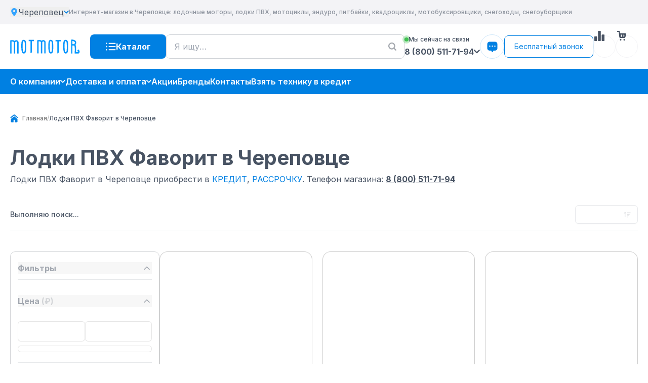

--- FILE ---
content_type: text/html; charset=utf-8
request_url: https://cherepovets.mot-motor.ru/favorit/
body_size: 87462
content:
<!DOCTYPE html><html lang="ru"><head><meta charSet="utf-8"/><meta name="viewport" content="width=device-width, initial-scale=1"/><link rel="stylesheet" href="/_next/static/chunks/6c5e8d42dc5a29a4.css" data-precedence="next"/><link rel="stylesheet" href="/_next/static/chunks/3ad157501325eacf.css" data-precedence="next"/><link rel="stylesheet" href="/_next/static/chunks/47744444bf7ee65f.css" data-precedence="next"/><link rel="stylesheet" href="/_next/static/chunks/9e31d20932476e36.css" data-precedence="next"/><link rel="preload" as="script" fetchPriority="low" href="/_next/static/chunks/183503cdc93880bd.js"/><script src="/_next/static/chunks/248cba0fcb3874ed.js" async=""></script><script src="/_next/static/chunks/c462f7822a1dbf4e.js" async=""></script><script src="/_next/static/chunks/94bde6376cf279be.js" async=""></script><script src="/_next/static/chunks/c6ec21352f58104c.js" async=""></script><script src="/_next/static/chunks/turbopack-8d2c9617f8bf15ae.js" async=""></script><script src="/_next/static/chunks/ff1a16fafef87110.js" async=""></script><script src="/_next/static/chunks/0144379f11d9a4d5.js" async=""></script><script src="/_next/static/chunks/2d5f071228910bff.js" async=""></script><script src="/_next/static/chunks/c6ea7efbd595452c.js" async=""></script><script src="/_next/static/chunks/9c7dd1d3195c76af.js" async=""></script><script src="/_next/static/chunks/b4769ec871ab61f5.js" async=""></script><script src="/_next/static/chunks/232394eec4277454.js" async=""></script><script src="/_next/static/chunks/afa7febce267efbb.js" async=""></script><script src="/_next/static/chunks/bd13663ab986f840.js" async=""></script><script src="/_next/static/chunks/1cb69d57dfb5bb10.js" async=""></script><script src="/_next/static/chunks/08e489b0bcdbc644.js" async=""></script><script src="/_next/static/chunks/8507d8036895689f.js" async=""></script><script src="/_next/static/chunks/16620cdd2bd8d8f7.js" async=""></script><script src="/_next/static/chunks/db2119b0566f3516.js" async=""></script><script src="/_next/static/chunks/fe8620ea802ca858.js" async=""></script><script src="/_next/static/chunks/8beec73d6326362c.js" async=""></script><script src="/_next/static/chunks/5c378535254466cc.js" async=""></script><script src="/_next/static/chunks/08f2edc94083152d.js" async=""></script><link rel="preload" href="https://www.googletagmanager.com/gtm.js?id=GTM-MS2T3MFG" as="script"/><meta name="next-size-adjust" content=""/><title>Купить Лодки ПВХ Фаворит в Череповце продажа, цена на Лодки ПВХ Фаворит</title><meta name="description" content="Купить Лодки ПВХ Фаворит в Череповце со склада. Лодки ПВХ Фаворит - продажа Низкая цена - Скидки, акции, рассрочка. Магазин Мот - мотор в Череповце"/><link rel="canonical" href="https://cherepovets.mot-motor.ru/favorit/"/><link rel="icon" href="/favicon.ico?favicon.76a732d2.ico" sizes="16x16" type="image/x-icon"/><script src="/_next/static/chunks/a6dad97d9634a72d.js" noModule=""></script></head><body class="inter_4528efe3-module__Z9Lvdq__variable antialiased"><div hidden=""><!--$--><!--/$--></div><style>
:root {
  --bprogress-color: #2B55C0;
  --bprogress-height: 4px;
  --bprogress-spinner-size: 18px;
  --bprogress-spinner-animation-duration: 400ms;
  --bprogress-spinner-border-size: 2px;
  --bprogress-box-shadow: 0 0 10px #2B55C0, 0 0 5px #2B55C0;
  --bprogress-z-index: 99999;
  --bprogress-spinner-top: 15px;
  --bprogress-spinner-bottom: auto;
  --bprogress-spinner-right: 15px;
  --bprogress-spinner-left: auto;
}

.bprogress {
  width: 0;
  height: 0;
  pointer-events: none;
  z-index: var(--bprogress-z-index);
}

.bprogress .bar {
  background: var(--bprogress-color);
  position: fixed;
  z-index: var(--bprogress-z-index);
  top: 0;
  left: 0;
  width: 100%;
  height: var(--bprogress-height);
}

/* Fancy blur effect */
.bprogress .peg {
  display: block;
  position: absolute;
  right: 0;
  width: 100px;
  height: 100%;
  box-shadow: var(--bprogress-box-shadow);
  opacity: 1.0;
  transform: rotate(3deg) translate(0px, -4px);
}

/* Remove these to get rid of the spinner */
.bprogress .spinner {
  display: block;
  position: fixed;
  z-index: var(--bprogress-z-index);
  top: var(--bprogress-spinner-top);
  bottom: var(--bprogress-spinner-bottom);
  right: var(--bprogress-spinner-right);
  left: var(--bprogress-spinner-left);
}

.bprogress .spinner-icon {
  width: var(--bprogress-spinner-size);
  height: var(--bprogress-spinner-size);
  box-sizing: border-box;
  border: solid var(--bprogress-spinner-border-size) transparent;
  border-top-color: var(--bprogress-color);
  border-left-color: var(--bprogress-color);
  border-radius: 50%;
  -webkit-animation: bprogress-spinner var(--bprogress-spinner-animation-duration) linear infinite;
  animation: bprogress-spinner var(--bprogress-spinner-animation-duration) linear infinite;
}

.bprogress-custom-parent {
  overflow: hidden;
  position: relative;
}

.bprogress-custom-parent .bprogress .spinner,
.bprogress-custom-parent .bprogress .bar {
  position: absolute;
}

.bprogress .indeterminate {
  position: fixed;
  top: 0;
  left: 0;
  width: 100%;
  height: var(--bprogress-height);
  overflow: hidden;
}

.bprogress .indeterminate .inc,
.bprogress .indeterminate .dec {
  position: absolute;
  top: 0;
  height: 100%;
  background-color: var(--bprogress-color);
}

.bprogress .indeterminate .inc {
  animation: bprogress-indeterminate-increase 2s infinite;
}

.bprogress .indeterminate .dec {
  animation: bprogress-indeterminate-decrease 2s 0.5s infinite;
}

@-webkit-keyframes bprogress-spinner {
  0%   { -webkit-transform: rotate(0deg); transform: rotate(0deg); }
  100% { -webkit-transform: rotate(360deg); transform: rotate(360deg); }
}

@keyframes bprogress-spinner {
  0%   { transform: rotate(0deg); }
  100% { transform: rotate(360deg); }
}

@keyframes bprogress-indeterminate-increase {
  from { left: -5%; width: 5%; }
  to { left: 130%; width: 100%; }
}

@keyframes bprogress-indeterminate-decrease {
  from { left: -80%; width: 80%; }
  to { left: 110%; width: 10%; }
}
</style><!--$--><!--/$--><!--$--><!--/$--><header class="relative bg-white" data-sticky-header="true"><div class="hidden lg:block bg-bg-200 py-3.5"><div class="container"><div class="flex items-center gap-10"><button type="button" aria-haspopup="dialog" aria-expanded="false" data-state="closed" class="flex h-full gap-1.5 justify-center items-center transition hover:text-nk-main active:text-nk-main-active "><svg width="15" height="15" class="size-3 text-primary-200 sm:size-4 sm:opacity-100 xl:size-4"><use href="/publicImages/sprites/sprite.svg#pin"></use></svg><span class="whitespace-nowrap xs:max-w-[150px] text-ellipsis overflow-hidden leading-tight">Череповец</span><svg width="10" height="10" class="hidden text-primary sm:block"><use href="/publicImages/sprites/sprite.svg#chevron-down"></use></svg></button><small class="truncate text-xs font-medium opacity-60">Интернет-магазин<!-- --> <!-- -->в Череповце<!-- -->: лодочные моторы, лодки ПВХ, мотоциклы, эндуро, питбайки, квадроциклы, мотобуксировщики, снегоходы, снегоуборщики</small></div></div></div><div class="container bg-bg-300 sm:bg-transparent"><div class="flex items-center gap-2 py-3 sm:py-5 md:gap-4 lg:gap-3 xl:gap-4 2xl:gap-5"><div class="flex min-w-0 grow items-center gap-3 sm:gap-4 lg:flex-initial lg:gap-0"><div class="relative"><button class="inline-flex justify-center whitespace-nowrap rounded-md text-sm font-medium transition-colors focus-visible:outline-none focus-visible:ring-1 focus-visible:ring-neutral-950 disabled:pointer-events-none disabled:opacity-50 [&amp;_svg]:shrink-0 dark:focus-visible:ring-neutral-300 flex-col items-start gap-1 bg-nk-main hover:bg-nk-main-hover active:bg-nk-main-active disabled:bg-nk-main-inactive px-2.5 py-3 h-9 w-9 xs:h-11 xs:w-11 lg:hidden max-md:hover:bg-nk-main max-md:active:bg-nk-main" data-prevent-progress="false"><span class="relative inline-block h-full w-full"><span class="absolute h-[2px] bg-white rounded-full transition left-0 w-full top-0 translate-y-0"></span><span class="absolute h-[2px] bg-white rounded-full transition left-0 top-1/2 w-full -translate-y-1/2"></span><span class="absolute h-[2px] bg-white rounded-full transition left-0 w-full bottom-0"></span></span></button></div><div class="flex min-w-0 flex-col gap-1 xs:mr-5 sm:mr-3 sm:gap-2 md:flex-row md:items-center md:gap-3 lg:mr-5"><a class="flex items-center xl:max-w-[138px] 2xl:min-w-[180px] 2xl:max-w-[180px]" href="/"><img alt="" loading="lazy" width="180" height="36" decoding="async" data-nimg="1" class="w-20 md:h-8 md:w-full md:max-w-[200px]" style="color:transparent" src="/publicImages/global/logos/logo.svg"/></a><small class="hidden max-w-[155px] flex-none text-xs font-medium opacity-60 2xl:block">Мототехника для отдыха, охоты и рыбалки</small><button type="button" aria-haspopup="dialog" aria-expanded="false" data-state="closed" class="flex gap-1 flex-grow-1 min-w-0 items-center text-[10px] sm:text-sm xl:text-base font-medium md:self-end lg:hidden"><svg width="15" height="15" class="size-3 text-primary-200 sm:size-4 sm:opacity-100 xl:size-4"><use href="/publicImages/sprites/sprite.svg#pin"></use></svg><span class=" whitespace-nowrap text-ellipsis overflow-hidden">Череповец</span><svg width="10" height="10" class="hidden text-primary sm:block"><use href="/publicImages/sprites/sprite.svg#chevron-down"></use></svg></button></div><div class="hidden lg:inline-flex"><button class="inline-flex items-center justify-center gap-2 whitespace-nowrap rounded-md transition-colors focus-visible:outline-none focus-visible:ring-1 focus-visible:ring-neutral-950 disabled:pointer-events-none disabled:opacity-50 [&amp;_svg]:shrink-0 dark:focus-visible:ring-neutral-300 text-base text-white leading-snug font-bold sm:font-normal bg-nk-main hover:bg-nk-main-hover active:bg-nk-main-active disabled:bg-nk-main-inactive min-w-32 lg:text-base [&amp;_svg]:size-5 md:h-12 h-11 lg:h-12 lg:min-w-[120px] xl:min-w-[150px] xl:rounded-lg" data-prevent-progress="false" data-catalog-nav="true"><svg width="50" height="50"><use href="/publicImages/sprites/sprite.svg#catalog"></use></svg><span class="xl:font-bold">Каталог</span></button></div></div><div class="relative hidden h-10 flex-grow md:h-12 lg:flex group"><input type="search" class="placeholder:primary-500 flex rounded-md border-bg px-4 py-1 transition-colors file:border-0 file:bg-transparent file:text-sm file:font-medium file:text-neutral-950 focus-visible:outline-none focus-visible:ring-1 disabled:cursor-not-allowed disabled:opacity-50 h-11 w-full border bg-white text-base font-medium focus-visible:border-transparent focus-visible:ring-primary-200 max-sm:pl-[12px] md:h-12 md:font-normal xl:rounded-lg pr-16" placeholder="Я ищу…" value=""/><svg width="16" height="16" class="absolute right-4 top-1/2 -translate-y-1/2 text-primary-500 transition-colors group-focus-within:text-primary-200"><use href="/publicImages/sprites/sprite.svg#search"></use></svg></div><div class="ml-auto hidden flex-none sm:flex lg:ml-0 flex items-center gap-3.5"><div class="relative"><div class="mb-1 flex items-center gap-3 text-xs font-medium"><span class="size-2 rounded-full bg-nk-success-status ring-4 ring-nk-success-status/30"></span><span>Мы сейчас на связи</span></div><address class="not-italic"><a class="flex h-full gap-1 justify-center items-center min-h-[20px] transition hover:text-nk-main active:text-nk-main-active " target="_self" href="tel:+78005117194"><span class="whitespace-nowrap leading-tight font-bold text-base flex items-center gap-2 sm:flex font-medium lg:font-bold text-sm lg:text-base">8 (800) 511-71-94<svg width="12" height="12"><use href="/publicImages/sprites/sprite.svg#chevron-down"></use></svg></span></a></address><div class="invisible opacity-0 absolute right-0 top-full z-20 pt-5 transition-opacity"><div class="relative min-w-72 rounded-2xl bg-white p-7 shadow-mt-box-shadow"><div class="absolute bottom-full right-6 size-0 border-x-[10px] border-b-[16px] border-t-0 border-solid border-x-transparent border-b-white"></div><button type="button" class="absolute right-4 top-4"><svg width="12" height="12"><use href="/publicImages/sprites/sprite.svg#close"></use></svg></button><div class="mb-6 flex items-center justify-center gap-4"><svg width="34" height="34" class="fill-none text-primary-200"><use href="/publicImages/sprites/sprite.svg#headset"></use></svg><img alt="MotMotor" loading="lazy" width="126" height="25" decoding="async" data-nimg="1" class="block h-auto max-w-32" style="color:transparent" src="/publicImages/global/logos/logo.svg"/></div><div class="space-y-6 leading-tight"><address class="not-italic"><div class="mb-2 font-semibold text-primary-600">Горячая линия 24/7</div><a class="font-black text-primary-200 text-xl md:hover:underline " target="_self" href="tel:+78005117194"><span class="flex items-center gap-2 "><svg width="18" height="18"><use href="/publicImages/sprites/sprite.svg#phone"></use></svg>8 (800) 511-71-94</span></a></address><address class="not-italic"><p class="mb-2 font-semibold text-primary-600">Телефон магазина<!-- --> <!-- -->в Череповце</p><a href="tel:+78005117194"><span class="flex items-center gap-2 text-xl font-black text-primary-200 md:hover:underline"><svg width="18" height="18"><use href="/publicImages/sprites/sprite.svg#phone"></use></svg>8 (800) 511-71-94</span></a></address><div><div class="mb-2 flex items-center gap-2 text-sm font-semibold text-primary-600"><svg width="18" height="18" class="text-primary-200"><use href="/publicImages/sprites/sprite.svg#time-stroked"></use></svg><span>Время работы:</span></div><div class="text-sm font-medium text-primary-600"><div>Пн-Пт 09:00-18:00</div><div>Сб 10:00-15:00</div></div></div><address class="not-italic"><p class="font-semibold text-primary-600">По всем вопросам:</p><a href="mailto:info@motmotor.ru" class="inline-flex items-center justify-center gap-1 font-bold text-primary-200 transition-colors md:hover:underline"><svg width="24" height="24" class="h-5 w-5"><use href="/publicImages/sprites/sprite.svg#envelope-fast"></use></svg><span>info@motmotor.ru</span></a></address></div></div></div></div><div class="relative hidden lg:flex"><div class="flex h-12 w-12 cursor-pointer items-center justify-center rounded-full border border-[rgba(0,128,226,0.2)] transition-opacity hover:border-primary"><svg width="27" height="27" class="text-primary"><use href="/publicImages/sprites/sprite.svg#chat"></use></svg></div><div class="invisible opacity-0"><div class="absolute -right-14 top-full z-20 pt-5 transition-opacity"><div class="relative min-w-72 rounded-2xl bg-white p-7 shadow-mt-box-shadow xl:min-w-[334px]"><div class="absolute bottom-full right-16 size-0 border-x-[10px] border-b-[16px] border-t-0 border-solid border-x-transparent border-b-white"></div><button type="button" class="absolute right-4 top-4"><svg width="12" height="12"><use href="/publicImages/sprites/sprite.svg#close"></use></svg></button><div class="flex flex-col px-1"><div class="flex flex-col gap-5"><h2 class="text-base font-medium md:text-left">Выберите удобный мессенджер</h2><div class="flex w-full items-center gap-10 justify-start"><a href="https://t.me/MotMotor_online_bot" target="_blank" rel="noopener noreferrer" class="flex flex-col items-center gap-1 transition-opacity hover:opacity-80"><span class="relative flex h-7 w-7 items-center justify-center"><img alt="icon Telegram" loading="lazy" width="28" height="28" decoding="async" data-nimg="1" class="" style="color:transparent" src="/publicImages/global/soc/icon_tg_blue.svg"/></span><span class="text-sm font-medium">Telegram</span></a><a href="https://wa.clck.bar/79527530169?text=%D0%97%D0%B4%D1%80%D0%B0%D0%B2%D1%81%D1%82%D0%B2%D1%83%D0%B9%D1%82%D0%B5!%20%D0%9C%D0%B5%D0%BD%D1%8F%20%D0%B7%D0%B0%D0%B8%D0%BD%D1%82%D0%B5%D1%80%D0%B5%D1%81%D0%BE%D0%B2%D0%B0%D0%BB%20%D1%82%D0%BE%D0%B2%D0%B0%D1%80%20%D0%BD%D0%B0%20%D1%81%D0%B0%D0%B9%D1%82%D0%B5%20mot-motor.ru" target="_blank" rel="noopener noreferrer" class="flex flex-col items-center gap-1 transition-opacity hover:opacity-80"><span class="relative flex h-7 w-7 items-center justify-center"><img alt="icon WhatsApp" loading="lazy" width="28" height="28" decoding="async" data-nimg="1" class="" style="color:transparent" src="/publicImages/global/soc/icon-whatsapp-2.svg"/></span><span class="text-sm font-medium">WhatsApp</span></a><a href="#" target="_blank" rel="noopener noreferrer" class="flex flex-col items-center gap-1 transition-opacity cursor-not-allowed opacity-50 hover:opacity-50" data-state="closed"><span class="relative flex h-7 w-7 items-center justify-center"><img alt="icon Max" loading="lazy" width="28" height="28" decoding="async" data-nimg="1" class="" style="color:transparent" src="/publicImages/global/soc/icon_max_purple.svg"/></span><span class="text-sm font-medium">Max</span></a></div></div></div></div></div></div></div></div><div class="ml-auto flex gap-2 sm:ml-4 md:ml-0 md:gap-3 lg:gap-4"><div class="flex h-9 w-9 items-center justify-center whitespace-nowrap rounded-lg border border-primary bg-white p-1.5 text-sm text-primary transition-colors hover:bg-primary hover:text-white active:bg-primary-300 xs:h-11 xs:w-11 lg:hidden lg:w-auto lg:p-3 xl:min-w-44 flex flex-grow cursor-pointer items-center justify-center" data-prevent-progress="true" data-state="closed"><svg width="24" height="24"><use href="/publicImages/sprites/sprite.svg#chat"></use></svg></div><div class="flex h-9 w-9 items-center justify-center whitespace-nowrap rounded-lg border border-primary bg-white p-1.5 text-sm text-primary transition-colors hover:bg-primary hover:text-white active:bg-primary-300 xs:h-11 xs:w-11 lg:hidden lg:w-auto lg:p-3 xl:min-w-44 flex flex-grow cursor-pointer items-center justify-center" data-prevent-progress="true" data-state="closed"><svg width="17" height="17"><use href="/publicImages/sprites/sprite.svg#phone"></use></svg></div><div class="hidden h-9 w-9 items-center justify-center whitespace-nowrap rounded-lg border border-primary bg-white p-1.5 text-sm text-primary transition-colors hover:bg-primary hover:text-white active:bg-primary-300 xs:h-11 lg:inline-flex lg:w-auto lg:p-2 xl:min-w-44 xl:p-3 2xl:h-[48px] 2xl:min-w-[183px] flex flex-grow cursor-pointer items-center justify-center" data-prevent-progress="true" data-state="closed"><span>Бесплатный звонок</span></div></div><div class="flex gap-5 lg:gap-3 xl:gap-5 flex sm:hidden lg:flex"><a class="flex sm:bg-white flex-col items-center justify-center gap-2 justify-between w-9 h-9 xs:w-11 xs:h-11 border rounded-full border-bg-200 hover:border-bg-100 transition relative text-foreground hidden md:flex" aria-label="Сравнение товаров" href="/compare-page/"><svg width="20" height="20" class="absolute inset-1/2 -translate-x-1/2 -translate-y-1/2"><use href="/publicImages/sprites/sprite.svg#compare"></use></svg></a><a class="flex sm:bg-white flex-col items-center justify-center gap-2 justify-between w-9 h-9 xs:w-11 xs:h-11 border rounded-full border-bg-200 hover:border-bg-100 transition relative text-foreground" aria-label="Корзина (0 товаров)" href="/cart/"><svg width="20" height="20" class="absolute inset-1/2 -translate-x-1/2 -translate-y-1/2"><use href="/publicImages/sprites/sprite.svg#cart"></use></svg></a></div></div></div><div class=" border-b border-b-bg-200 pt-3 sm:bg-primary sm:pb-3 lg:border-b-0 lg:py-0" data-sticky-header-bottom="true"><div class="container pb-3 sm:pb-0"><div class="flex gap-4"><nav class="flex h-full flex-grow hidden lg:block" aria-label="Основная навигация"><ul class="flex flex-grow flex-wrap items-center gap-x-6 gap-y-2 text-sm xl:gap-x-16 xl:text-base"><li class="group relative"><a class="flex items-center gap-2 whitespace-nowrap py-3.5 font-normal leading-snug  font-semibold text-white transition active:text-nk-main-active md:hover:underline" href="/about/"><span>О компании</span><svg width="10" height="10"><use href="/publicImages/sprites/sprite.svg#chevron-down"></use></svg></a><ul class="invisible absolute -left-2 top-full z-20 -mt-[1px] min-w-52 space-y-3 rounded-b-sm border border-primary bg-white p-3 opacity-0 transition-opacity group-hover:visible group-hover:opacity-100"><li><a class="block leading-tight transition active:text-primary-300 md:hover:text-primary-200" href="/about/">О компании Mot-Motor</a></li><li><a class="block leading-tight transition active:text-primary-300 md:hover:text-primary-200" href="/page-customer-reviews/">Видео-отзывы клиентов</a></li></ul></li><li class="group relative"><a class="flex items-center gap-2 whitespace-nowrap py-3.5 font-normal leading-snug  font-semibold text-white transition active:text-nk-main-active md:hover:underline" href="/delivery/"><span>Доставка и оплата</span><svg width="10" height="10"><use href="/publicImages/sprites/sprite.svg#chevron-down"></use></svg></a><ul class="invisible absolute -left-2 top-full z-20 -mt-[1px] min-w-52 space-y-3 rounded-b-sm border border-primary bg-white p-3 opacity-0 transition-opacity group-hover:visible group-hover:opacity-100"><li><a class="block leading-tight transition active:text-primary-300 md:hover:text-primary-200" href="/delivery/">Доставка и оплата</a></li><li><a class="block leading-tight transition active:text-primary-300 md:hover:text-primary-200" href="/vozvrat-tovara-i-deneg/">Возврат товара и денег</a></li><li><a class="block leading-tight transition active:text-primary-300 md:hover:text-primary-200" href="/vzjat-tehniku-v-kredit/">Взять в кредит</a></li><li><a class="block leading-tight transition active:text-primary-300 md:hover:text-primary-200" href="/credit/">Рассрочка</a></li><li><a class="block leading-tight transition active:text-primary-300 md:hover:text-primary-200" href="/traid-in-lodochnyh-motorov/">Trade-In лодочных моторов</a></li></ul></li><li class="group relative"><a class="flex items-center gap-2 whitespace-nowrap py-3.5 font-normal leading-snug  font-semibold text-white transition active:text-nk-main-active md:hover:underline" href="/akcii/"><span>Акции</span></a></li><li class="group relative"><a class="flex items-center gap-2 whitespace-nowrap py-3.5 font-normal leading-snug  font-semibold text-white transition active:text-nk-main-active md:hover:underline" href="/brands/"><span>Бренды</span></a></li><li class="group relative"><a class="flex items-center gap-2 whitespace-nowrap py-3.5 font-normal leading-snug  font-semibold text-white transition active:text-nk-main-active md:hover:underline" href="/contacts/"><span>Контакты</span></a></li><li class="group relative"><a class="flex items-center gap-2 whitespace-nowrap py-3.5 font-normal leading-snug  font-semibold text-white transition active:text-nk-main-active md:hover:underline" href="/vzjat-tehniku-v-kredit/"><span>Взять технику в кредит</span></a></li></ul></nav><div class="hidden sm:inline-flex lg:hidden"><button class="inline-flex items-center justify-center gap-2 whitespace-nowrap rounded-md text-sm font-medium transition-colors focus-visible:outline-none focus-visible:ring-1 focus-visible:ring-neutral-950 disabled:pointer-events-none disabled:opacity-50 [&amp;_svg]:shrink-0 dark:focus-visible:ring-neutral-300 bg-white text-primary min-w-32 lg:text-base [&amp;_svg]:size-5 md:h-12 h-11 lg:h-12 lg:min-w-[120px] xl:min-w-[150px] xl:rounded-lg" data-prevent-progress="false" data-catalog-nav="true"><span class="font-bold">Каталог</span><svg width="15" height="15" class="!size-3.5"><use href="/publicImages/sprites/sprite.svg#chevron-down"></use></svg></button></div><div class="relative flex-grow lg:hidden group"><input type="search" class="placeholder:primary-500 flex rounded-md border-bg px-4 py-1 transition-colors file:border-0 file:bg-transparent file:text-sm file:font-medium file:text-neutral-950 focus-visible:outline-none focus-visible:ring-1 disabled:cursor-not-allowed disabled:opacity-50 h-11 w-full border bg-white text-base font-medium focus-visible:border-transparent focus-visible:ring-primary-200 max-sm:pl-[12px] md:h-12 md:font-normal xl:rounded-lg pr-16" placeholder="Я ищу…" value=""/><svg width="16" height="16" class="absolute right-4 top-1/2 -translate-y-1/2 text-primary-500 transition-colors group-focus-within:text-primary-200"><use href="/publicImages/sprites/sprite.svg#search"></use></svg></div><div class="flex gap-5 lg:gap-3 xl:gap-5 hidden sm:inline-flex lg:hidden"><a class="flex sm:bg-white flex-col items-center justify-center gap-2 justify-between w-9 h-9 xs:w-11 xs:h-11 border rounded-full border-bg-200 hover:border-bg-100 transition relative text-foreground hidden md:flex" aria-label="Сравнение товаров" href="/compare-page/"><svg width="20" height="20" class="absolute inset-1/2 -translate-x-1/2 -translate-y-1/2"><use href="/publicImages/sprites/sprite.svg#compare"></use></svg></a><a class="flex sm:bg-white flex-col items-center justify-center gap-2 justify-between w-9 h-9 xs:w-11 xs:h-11 border rounded-full border-bg-200 hover:border-bg-100 transition relative text-foreground" aria-label="Корзина (0 товаров)" href="/cart/"><svg width="20" height="20" class="absolute inset-1/2 -translate-x-1/2 -translate-y-1/2"><use href="/publicImages/sprites/sprite.svg#cart"></use></svg></a></div></div></div></div><div class="absolute z-40 h-screen w-screen bg-primary-400/80 hidden"><div class="container absolute left-1/2 z-50 hidden h-[calc(100vh_-_156px)] max-h-[880px] -translate-x-1/2 transform rounded-b-md bg-white px-0 lg:h-[calc(100vh_-_186px)] xl:rounded-b-2xl hidden"><div class="flex max-h-[880px] w-full"><aside class="min-w-[260px] py-4 lg:min-w-[295px] 2xl:min-w-[380px]"><div dir="ltr" class="relative overflow-hidden h-full max-w-full" style="position:relative;--radix-scroll-area-corner-width:0px;--radix-scroll-area-corner-height:0px"><style>[data-radix-scroll-area-viewport]{scrollbar-width:none;-ms-overflow-style:none;-webkit-overflow-scrolling:touch;}[data-radix-scroll-area-viewport]::-webkit-scrollbar{display:none}</style><div data-radix-scroll-area-viewport="" class="h-full w-full rounded-[inherit] [&amp;&gt;*]:h-full" style="overflow-x:hidden;overflow-y:hidden"><div style="min-width:100%;display:table"><div class="flex h-full flex-col"><ul class="mb-4 flex flex-col gap-3"><li><a class="flex font-medium text-sm lg:text-lg gap-2 px-5 lg:px-6 py-2 leading-snug items-center transition hover:text-nk-main active:text-nk-main-active bg-bg-300 text-nk-main-active" href="/lodochnye-motory/"><svg width="17" height="17" class="text-primary"><use href="/publicImages/sprites/sprite.svg#discount-hot"></use></svg><span class="inline-block whitespace-nowrap max-w-[255px] text-ellipsis overflow-hidden ">Лодочные моторы</span></a></li><li><a class="flex font-medium text-sm lg:text-lg gap-2 px-5 lg:px-6 py-2 leading-snug items-center transition hover:text-nk-main active:text-nk-main-active " href="/lodky-pvkh/"><svg width="17" height="17" class="text-primary"><use href="/publicImages/sprites/sprite.svg#discount-hot"></use></svg><span class="inline-block whitespace-nowrap max-w-[255px] text-ellipsis overflow-hidden ">Лодки ПВХ</span></a></li><li><a class="flex font-medium text-sm lg:text-lg gap-2 px-5 lg:px-6 py-2 leading-snug items-center transition hover:text-nk-main active:text-nk-main-active " href="/kvadrocikly/"><svg width="17" height="17" class="text-primary"><use href="/publicImages/sprites/sprite.svg#discount-hot"></use></svg><span class="inline-block whitespace-nowrap max-w-[255px] text-ellipsis overflow-hidden ">Квадроциклы</span></a></li><li><a class="flex font-medium text-sm lg:text-lg gap-2 px-5 lg:px-6 py-2 leading-snug items-center transition hover:text-nk-main active:text-nk-main-active " href="/motoczikly/"><svg width="17" height="17" class="text-primary"><use href="/publicImages/sprites/sprite.svg#discount-hot"></use></svg><span class="inline-block whitespace-nowrap max-w-[255px] text-ellipsis overflow-hidden ">Внедорожные мотоциклы</span></a></li><li><a class="flex font-medium text-sm lg:text-lg gap-2 px-5 lg:px-6 py-2 leading-snug items-center transition hover:text-nk-main active:text-nk-main-active " href="/dorozhnye-motocikly/"><svg width="17" height="17" class="text-primary"><use href="/publicImages/sprites/sprite.svg#discount-hot"></use></svg><span class="inline-block whitespace-nowrap max-w-[255px] text-ellipsis overflow-hidden ">Дорожные мотоциклы</span></a></li><li><a class="flex font-medium text-sm lg:text-lg gap-2 px-5 lg:px-6 py-2 leading-snug items-center transition hover:text-nk-main active:text-nk-main-active " href="/snegohody/"><svg width="17" height="17" class="text-primary"><use href="/publicImages/sprites/sprite.svg#discount-hot"></use></svg><span class="inline-block whitespace-nowrap max-w-[255px] text-ellipsis overflow-hidden ">Снегоходы</span></a></li><li><a class="flex font-medium text-sm lg:text-lg gap-2 px-5 lg:px-6 py-2 leading-snug items-center transition hover:text-nk-main active:text-nk-main-active " href="/motobuks/"><svg width="17" height="17" class="text-primary"><use href="/publicImages/sprites/sprite.svg#discount-hot"></use></svg><span class="inline-block whitespace-nowrap max-w-[255px] text-ellipsis overflow-hidden ">Мотобуксировщики</span></a></li><li><a class="flex font-medium text-sm lg:text-lg gap-2 px-5 lg:px-6 py-2 leading-snug items-center transition hover:text-nk-main active:text-nk-main-active " href="/snegouborshchik/"><svg width="17" height="17" class="text-primary"><use href="/publicImages/sprites/sprite.svg#discount-hot"></use></svg><span class="inline-block whitespace-nowrap max-w-[255px] text-ellipsis overflow-hidden ">Снегоуборщики</span></a></li><li><a class="flex font-medium text-sm lg:text-lg gap-2 px-5 lg:px-6 py-2 leading-snug items-center transition hover:text-nk-main active:text-nk-main-active " href="/aljuminievye-lodki/"><svg width="17" height="17" class="text-primary"><use href="/publicImages/sprites/sprite.svg#discount-hot"></use></svg><span class="inline-block whitespace-nowrap max-w-[255px] text-ellipsis overflow-hidden ">Алюминиевые лодки</span></a></li><li><a class="flex font-medium text-sm lg:text-lg gap-2 px-5 lg:px-6 py-2 leading-snug items-center transition hover:text-nk-main active:text-nk-main-active " href="/tehnika-bu/"><svg width="17" height="17" class="text-primary"><use href="/publicImages/sprites/sprite.svg#discount-hot"></use></svg><span class="inline-block whitespace-nowrap max-w-[255px] text-ellipsis overflow-hidden ">Техника с пробегом</span></a></li><li><a class="flex font-medium text-sm lg:text-lg gap-2 px-5 lg:px-6 py-2 leading-snug items-center transition hover:text-nk-main active:text-nk-main-active " href="/aksessuary/"><svg width="17" height="17" class="text-primary"><use href="/publicImages/sprites/sprite.svg#discount-hot"></use></svg><span class="inline-block whitespace-nowrap max-w-[255px] text-ellipsis overflow-hidden ">Аксессуары</span></a></li></ul><ul class="mt-auto space-y-3 px-4 lg:px-6"><li><a class="flex justify-between gap-2 rounded-md bg-bg-600 px-3 py-2.5 text-base font-medium text-white transition-opacity hover:opacity-80 lg:text-lg" href="/akcii/"><span>Акции</span><img alt="Акции" loading="lazy" width="23" height="23" decoding="async" data-nimg="1" style="color:transparent" src="/publicImages/global/icons/action-badge.svg"/></a></li></ul></div></div></div></div></aside><div class="grid h-full flex-grow grid-cols-2 items-start gap-8 bg-bg-300 px-7 py-5 lg:grid-cols-3 xl:rounded-br-2xl 2xl:pl-14"><div dir="ltr" class="relative overflow-hidden col-span-2 h-full" style="position:relative;--radix-scroll-area-corner-width:0px;--radix-scroll-area-corner-height:0px"><style>[data-radix-scroll-area-viewport]{scrollbar-width:none;-ms-overflow-style:none;-webkit-overflow-scrolling:touch;}[data-radix-scroll-area-viewport]::-webkit-scrollbar{display:none}</style><div data-radix-scroll-area-viewport="" class="h-full w-full rounded-[inherit] [&amp;&gt;*]:h-full" style="overflow-x:hidden;overflow-y:hidden"><div style="min-width:100%;display:table"><div class="h-full flex-col gap-6 flex"><ul class="grid grid-cols-2 gap-4 text-sm lg:text-base"><li><a class="block max-w-[285px] overflow-hidden text-ellipsis whitespace-nowrap font-normal leading-tight text-primary-400 opacity-60 transition hover:text-[#1B2128] hover:opacity-100 active:text-nk-main-active" href="/lodochnye-motory/">Все лодочные моторы</a></li><li><a class="block max-w-[285px] overflow-hidden text-ellipsis whitespace-nowrap font-normal leading-tight text-primary-400 opacity-60 transition hover:text-[#1B2128] hover:opacity-100 active:text-nk-main-active" href="/tehnika-s-aukcziona/">Техника с аукциона</a></li><li><a class="block max-w-[285px] overflow-hidden text-ellipsis whitespace-nowrap font-normal leading-tight text-primary-400 opacity-60 transition hover:text-[#1B2128] hover:opacity-100 active:text-nk-main-active" href="/malomoshchnye-lodochnye-motory/">Маломощные лодочные моторы</a></li><li><a class="block max-w-[285px] overflow-hidden text-ellipsis whitespace-nowrap font-normal leading-tight text-primary-400 opacity-60 transition hover:text-[#1B2128] hover:opacity-100 active:text-nk-main-active" href="/vysokomoshchnye-lodochnye-motory/">Высокомощные лодочные моторы</a></li><li><a class="block max-w-[285px] overflow-hidden text-ellipsis whitespace-nowrap font-normal leading-tight text-primary-400 opacity-60 transition hover:text-[#1B2128] hover:opacity-100 active:text-nk-main-active" href="/allfa/">Лодочные моторы Allfa</a></li><li><a class="block max-w-[285px] overflow-hidden text-ellipsis whitespace-nowrap font-normal leading-tight text-primary-400 opacity-60 transition hover:text-[#1B2128] hover:opacity-100 active:text-nk-main-active" href="/lodochnye-motory-apache/">Лодочные моторы Apache</a></li><li><a class="block max-w-[285px] overflow-hidden text-ellipsis whitespace-nowrap font-normal leading-tight text-primary-400 opacity-60 transition hover:text-[#1B2128] hover:opacity-100 active:text-nk-main-active" href="/lodochnye-motory-breeze/">Лодочные моторы Breeze</a></li><li><a class="block max-w-[285px] overflow-hidden text-ellipsis whitespace-nowrap font-normal leading-tight text-primary-400 opacity-60 transition hover:text-[#1B2128] hover:opacity-100 active:text-nk-main-active" href="/lodochnye-motory-condor/">Лодочные моторы Condor</a></li><li><a class="block max-w-[285px] overflow-hidden text-ellipsis whitespace-nowrap font-normal leading-tight text-primary-400 opacity-60 transition hover:text-[#1B2128] hover:opacity-100 active:text-nk-main-active" href="/plm-evinrude/">Лодочные моторы Evinrude</a></li><li><a class="block max-w-[285px] overflow-hidden text-ellipsis whitespace-nowrap font-normal leading-tight text-primary-400 opacity-60 transition hover:text-[#1B2128] hover:opacity-100 active:text-nk-main-active" href="/gladiator/">Лодочные моторы Gladiator</a></li><li><a class="block max-w-[285px] overflow-hidden text-ellipsis whitespace-nowrap font-normal leading-tight text-primary-400 opacity-60 transition hover:text-[#1B2128] hover:opacity-100 active:text-nk-main-active" href="/golfstream/">Лодочные моторы Golfstream</a></li><li><a class="block max-w-[285px] overflow-hidden text-ellipsis whitespace-nowrap font-normal leading-tight text-primary-400 opacity-60 transition hover:text-[#1B2128] hover:opacity-100 active:text-nk-main-active" href="/hangkai-2/">Лодочные моторы Hangkai</a></li><li><a class="block max-w-[285px] overflow-hidden text-ellipsis whitespace-nowrap font-normal leading-tight text-primary-400 opacity-60 transition hover:text-[#1B2128] hover:opacity-100 active:text-nk-main-active" href="/hdx/">Лодочные моторы HDX</a></li><li><a class="block max-w-[285px] overflow-hidden text-ellipsis whitespace-nowrap font-normal leading-tight text-primary-400 opacity-60 transition hover:text-[#1B2128] hover:opacity-100 active:text-nk-main-active" href="/hidea-2/">Лодочные моторы Hidea</a></li><li><a class="block max-w-[285px] overflow-hidden text-ellipsis whitespace-nowrap font-normal leading-tight text-primary-400 opacity-60 transition hover:text-[#1B2128] hover:opacity-100 active:text-nk-main-active" href="/lodochnye-motory-hnd/">Лодочные моторы HND</a></li><li><a class="block max-w-[285px] overflow-hidden text-ellipsis whitespace-nowrap font-normal leading-tight text-primary-400 opacity-60 transition hover:text-[#1B2128] hover:opacity-100 active:text-nk-main-active" href="/honda/">Лодочные моторы Honda</a></li><li><a class="block max-w-[285px] overflow-hidden text-ellipsis whitespace-nowrap font-normal leading-tight text-primary-400 opacity-60 transition hover:text-[#1B2128] hover:opacity-100 active:text-nk-main-active" href="/lodochnye-motory-hydro-force/">Лодочные моторы Hydro Force</a></li><li><a class="block max-w-[285px] overflow-hidden text-ellipsis whitespace-nowrap font-normal leading-tight text-primary-400 opacity-60 transition hover:text-[#1B2128] hover:opacity-100 active:text-nk-main-active" href="/lodochnye-motory-impulse/">Лодочные моторы Impulse</a></li><li><a class="block max-w-[285px] overflow-hidden text-ellipsis whitespace-nowrap font-normal leading-tight text-primary-400 opacity-60 transition hover:text-[#1B2128] hover:opacity-100 active:text-nk-main-active" href="/plm-jet-marine/">Лодочные моторы Jet Marine</a></li><li><a class="block max-w-[285px] overflow-hidden text-ellipsis whitespace-nowrap font-normal leading-tight text-primary-400 opacity-60 transition hover:text-[#1B2128] hover:opacity-100 active:text-nk-main-active" href="/magnumpro/">Лодочные моторы Magnum PRO</a></li><li><a class="block max-w-[285px] overflow-hidden text-ellipsis whitespace-nowrap font-normal leading-tight text-primary-400 opacity-60 transition hover:text-[#1B2128] hover:opacity-100 active:text-nk-main-active" href="/lodochnye-motory-marine-rocket/">Лодочные моторы Marine rocket</a></li><li><a class="block max-w-[285px] overflow-hidden text-ellipsis whitespace-nowrap font-normal leading-tight text-primary-400 opacity-60 transition hover:text-[#1B2128] hover:opacity-100 active:text-nk-main-active" href="/mercury/">Лодочные моторы Mercury</a></li><li><a class="block max-w-[285px] overflow-hidden text-ellipsis whitespace-nowrap font-normal leading-tight text-primary-400 opacity-60 transition hover:text-[#1B2128] hover:opacity-100 active:text-nk-main-active" href="/mikatsu/">Лодочные моторы Mikatsu</a></li><li><a class="block max-w-[285px] overflow-hidden text-ellipsis whitespace-nowrap font-normal leading-tight text-primary-400 opacity-60 transition hover:text-[#1B2128] hover:opacity-100 active:text-nk-main-active" href="/lodochnye-motory-mtr-marine/">Лодочные моторы MTR-Marine</a></li><li><a class="block max-w-[285px] overflow-hidden text-ellipsis whitespace-nowrap font-normal leading-tight text-primary-400 opacity-60 transition hover:text-[#1B2128] hover:opacity-100 active:text-nk-main-active" href="/lodochnye-motory-nexus/">Лодочные моторы Nexus</a></li><li><a class="block max-w-[285px] overflow-hidden text-ellipsis whitespace-nowrap font-normal leading-tight text-primary-400 opacity-60 transition hover:text-[#1B2128] hover:opacity-100 active:text-nk-main-active" href="/nissan-marine/">Лодочные моторы Nissan Marine</a></li><li><a class="block max-w-[285px] overflow-hidden text-ellipsis whitespace-nowrap font-normal leading-tight text-primary-400 opacity-60 transition hover:text-[#1B2128] hover:opacity-100 active:text-nk-main-active" href="/parsun/">Лодочные моторы Parsun</a></li><li><a class="block max-w-[285px] overflow-hidden text-ellipsis whitespace-nowrap font-normal leading-tight text-primary-400 opacity-60 transition hover:text-[#1B2128] hover:opacity-100 active:text-nk-main-active" href="/lodochnye-motory-patriot/">Лодочные моторы Patriot</a></li><li><a class="block max-w-[285px] overflow-hidden text-ellipsis whitespace-nowrap font-normal leading-tight text-primary-400 opacity-60 transition hover:text-[#1B2128] hover:opacity-100 active:text-nk-main-active" href="/lodochnye-motory-reef-rider/">Лодочные моторы Reef Rider</a></li><li><a class="block max-w-[285px] overflow-hidden text-ellipsis whitespace-nowrap font-normal leading-tight text-primary-400 opacity-60 transition hover:text-[#1B2128] hover:opacity-100 active:text-nk-main-active" href="/lodochnye-motory-sail/">Лодочные моторы Sail</a></li><li><a class="block max-w-[285px] overflow-hidden text-ellipsis whitespace-nowrap font-normal leading-tight text-primary-400 opacity-60 transition hover:text-[#1B2128] hover:opacity-100 active:text-nk-main-active" href="/lodochnye-motory-sailor/">Лодочные моторы Sailor</a></li><li><a class="block max-w-[285px] overflow-hidden text-ellipsis whitespace-nowrap font-normal leading-tight text-primary-400 opacity-60 transition hover:text-[#1B2128] hover:opacity-100 active:text-nk-main-active" href="/sea-pro/">Лодочные моторы Sea Pro</a></li><li><a class="block max-w-[285px] overflow-hidden text-ellipsis whitespace-nowrap font-normal leading-tight text-primary-400 opacity-60 transition hover:text-[#1B2128] hover:opacity-100 active:text-nk-main-active" href="/seanovo/">Лодочные моторы Seanovo</a></li><li><a class="block max-w-[285px] overflow-hidden text-ellipsis whitespace-nowrap font-normal leading-tight text-primary-400 opacity-60 transition hover:text-[#1B2128] hover:opacity-100 active:text-nk-main-active" href="/lodochnye-motory-selva/">Лодочные моторы Selva</a></li><li><a class="block max-w-[285px] overflow-hidden text-ellipsis whitespace-nowrap font-normal leading-tight text-primary-400 opacity-60 transition hover:text-[#1B2128] hover:opacity-100 active:text-nk-main-active" href="/sharmax/">Лодочные моторы Sharmax</a></li><li><a class="block max-w-[285px] overflow-hidden text-ellipsis whitespace-nowrap font-normal leading-tight text-primary-400 opacity-60 transition hover:text-[#1B2128] hover:opacity-100 active:text-nk-main-active" href="/lodochnye-motory-stels/">Лодочные моторы Stels</a></li><li><a class="block max-w-[285px] overflow-hidden text-ellipsis whitespace-nowrap font-normal leading-tight text-primary-400 opacity-60 transition hover:text-[#1B2128] hover:opacity-100 active:text-nk-main-active" href="/suzuki/">Лодочные моторы Suzuki</a></li><li><a class="block max-w-[285px] overflow-hidden text-ellipsis whitespace-nowrap font-normal leading-tight text-primary-400 opacity-60 transition hover:text-[#1B2128] hover:opacity-100 active:text-nk-main-active" href="/lodochnye-motory-tarpon/">Лодочные моторы Tarpon</a></li><li><a class="block max-w-[285px] overflow-hidden text-ellipsis whitespace-nowrap font-normal leading-tight text-primary-400 opacity-60 transition hover:text-[#1B2128] hover:opacity-100 active:text-nk-main-active" href="/lodochnye-motory-titan/">Лодочные моторы Titan</a></li><li><a class="block max-w-[285px] overflow-hidden text-ellipsis whitespace-nowrap font-normal leading-tight text-primary-400 opacity-60 transition hover:text-[#1B2128] hover:opacity-100 active:text-nk-main-active" href="/tohatsu/">Лодочные моторы Tohatsu</a></li><li><a class="block max-w-[285px] overflow-hidden text-ellipsis whitespace-nowrap font-normal leading-tight text-primary-400 opacity-60 transition hover:text-[#1B2128] hover:opacity-100 active:text-nk-main-active" href="/toyama/">Лодочные моторы Toyama</a></li><li><a class="block max-w-[285px] overflow-hidden text-ellipsis whitespace-nowrap font-normal leading-tight text-primary-400 opacity-60 transition hover:text-[#1B2128] hover:opacity-100 active:text-nk-main-active" href="/lodochnye-motory-troll/">Лодочные моторы Troll</a></li><li><a class="block max-w-[285px] overflow-hidden text-ellipsis whitespace-nowrap font-normal leading-tight text-primary-400 opacity-60 transition hover:text-[#1B2128] hover:opacity-100 active:text-nk-main-active" href="/lodochnye-motory-waterman/">Лодочные моторы Waterman</a></li><li><a class="block max-w-[285px] overflow-hidden text-ellipsis whitespace-nowrap font-normal leading-tight text-primary-400 opacity-60 transition hover:text-[#1B2128] hover:opacity-100 active:text-nk-main-active" href="/plm-yamabisi/">Лодочные моторы Yamabisi</a></li><li><a class="block max-w-[285px] overflow-hidden text-ellipsis whitespace-nowrap font-normal leading-tight text-primary-400 opacity-60 transition hover:text-[#1B2128] hover:opacity-100 active:text-nk-main-active" href="/yamaha/">Лодочные моторы Yamaha</a></li><li><a class="block max-w-[285px] overflow-hidden text-ellipsis whitespace-nowrap font-normal leading-tight text-primary-400 opacity-60 transition hover:text-[#1B2128] hover:opacity-100 active:text-nk-main-active" href="/lodochnye-motory-yamer/">Лодочные моторы Yamer</a></li><li><a class="block max-w-[285px] overflow-hidden text-ellipsis whitespace-nowrap font-normal leading-tight text-primary-400 opacity-60 transition hover:text-[#1B2128] hover:opacity-100 active:text-nk-main-active" href="/zongshen/">Лодочные моторы Zongshen</a></li><li><a class="block max-w-[285px] overflow-hidden text-ellipsis whitespace-nowrap font-normal leading-tight text-primary-400 opacity-60 transition hover:text-[#1B2128] hover:opacity-100 active:text-nk-main-active" href="/lodochnye-motory-fregat/">Лодочные моторы Фрегат</a></li></ul><div class="mt-auto"><div class="flex min-h-40 items-center justify-center"><svg aria-hidden="true" class="h-8 w-8 animate-spin fill-primary text-gray-200" viewBox="0 0 100 101" fill="none" xmlns="http://www.w3.org/2000/svg"><path d="M100 50.5908C100 78.2051 77.6142 100.591 50 100.591C22.3858 100.591 0 78.2051 0 50.5908C0 22.9766 22.3858 0.59082 50 0.59082C77.6142 0.59082 100 22.9766 100 50.5908ZM9.08144 50.5908C9.08144 73.1895 27.4013 91.5094 50 91.5094C72.5987 91.5094 90.9186 73.1895 90.9186 50.5908C90.9186 27.9921 72.5987 9.67226 50 9.67226C27.4013 9.67226 9.08144 27.9921 9.08144 50.5908Z" fill="currentColor"></path><path d="M93.9676 39.0409C96.393 38.4038 97.8624 35.9116 97.0079 33.5539C95.2932 28.8227 92.871 24.3692 89.8167 20.348C85.8452 15.1192 80.8826 10.7238 75.2124 7.41289C69.5422 4.10194 63.2754 1.94025 56.7698 1.05124C51.7666 0.367541 46.6976 0.446843 41.7345 1.27873C39.2613 1.69328 37.813 4.19778 38.4501 6.62326C39.0873 9.04874 41.5694 10.4717 44.0505 10.1071C47.8511 9.54855 51.7191 9.52689 55.5402 10.0491C60.8642 10.7766 65.9928 12.5457 70.6331 15.2552C75.2735 17.9648 79.3347 21.5619 82.5849 25.841C84.9175 28.9121 86.7997 32.2913 88.1811 35.8758C89.083 38.2158 91.5421 39.6781 93.9676 39.0409Z" fill="currentFill"></path></svg><span class="sr-only">Loading...</span></div></div></div><div class="h-full flex-col gap-6 hidden"><ul class="grid grid-cols-2 gap-4 text-sm lg:text-base"><li><a class="block max-w-[285px] overflow-hidden text-ellipsis whitespace-nowrap font-normal leading-tight text-primary-400 opacity-60 transition hover:text-[#1B2128] hover:opacity-100 active:text-nk-main-active" href="/lodky-pvkh/">Все лодки ПВХ</a></li><li><a class="block max-w-[285px] overflow-hidden text-ellipsis whitespace-nowrap font-normal leading-tight text-primary-400 opacity-60 transition hover:text-[#1B2128] hover:opacity-100 active:text-nk-main-active" href="/altair/">Лодки ПВХ Altair</a></li><li><a class="block max-w-[285px] overflow-hidden text-ellipsis whitespace-nowrap font-normal leading-tight text-primary-400 opacity-60 transition hover:text-[#1B2128] hover:opacity-100 active:text-nk-main-active" href="/angler/">Лодки ПВХ Angler</a></li><li><a class="block max-w-[285px] overflow-hidden text-ellipsis whitespace-nowrap font-normal leading-tight text-primary-400 opacity-60 transition hover:text-[#1B2128] hover:opacity-100 active:text-nk-main-active" href="/annkor/">Лодки ПВХ Annkor</a></li><li><a class="block max-w-[285px] overflow-hidden text-ellipsis whitespace-nowrap font-normal leading-tight text-primary-400 opacity-60 transition hover:text-[#1B2128] hover:opacity-100 active:text-nk-main-active" href="/lodki-pvkh-apache/">Лодки ПВХ Apache</a></li><li><a class="block max-w-[285px] overflow-hidden text-ellipsis whitespace-nowrap font-normal leading-tight text-primary-400 opacity-60 transition hover:text-[#1B2128] hover:opacity-100 active:text-nk-main-active" href="/badger/">Лодки ПВХ Badger</a></li><li><a class="block max-w-[285px] overflow-hidden text-ellipsis whitespace-nowrap font-normal leading-tight text-primary-400 opacity-60 transition hover:text-[#1B2128] hover:opacity-100 active:text-nk-main-active" href="/lodki-pvkh-bark/">Лодки ПВХ Bark</a></li><li><a class="block max-w-[285px] overflow-hidden text-ellipsis whitespace-nowrap font-normal leading-tight text-primary-400 opacity-60 transition hover:text-[#1B2128] hover:opacity-100 active:text-nk-main-active" href="/lodki-pvh-bering/">Лодки ПВХ Bering</a></li><li><a class="block max-w-[285px] overflow-hidden text-ellipsis whitespace-nowrap font-normal leading-tight text-primary-400 opacity-60 transition hover:text-[#1B2128] hover:opacity-100 active:text-nk-main-active" href="/lodki-pvh-big-boat/">Лодки ПВХ Big boat</a></li><li><a class="block max-w-[285px] overflow-hidden text-ellipsis whitespace-nowrap font-normal leading-tight text-primary-400 opacity-60 transition hover:text-[#1B2128] hover:opacity-100 active:text-nk-main-active" href="/catfish/">Лодки ПВХ CatFish</a></li><li><a class="block max-w-[285px] overflow-hidden text-ellipsis whitespace-nowrap font-normal leading-tight text-primary-400 opacity-60 transition hover:text-[#1B2128] hover:opacity-100 active:text-nk-main-active" href="/compas/">Лодки ПВХ Compas</a></li><li><a class="block max-w-[285px] overflow-hidden text-ellipsis whitespace-nowrap font-normal leading-tight text-primary-400 opacity-60 transition hover:text-[#1B2128] hover:opacity-100 active:text-nk-main-active" href="/flinc/">Лодки ПВХ Flinc</a></li><li><a class="block max-w-[285px] overflow-hidden text-ellipsis whitespace-nowrap font-normal leading-tight text-primary-400 opacity-60 transition hover:text-[#1B2128] hover:opacity-100 active:text-nk-main-active" href="/lodki-pvh-gladiator/">Лодки ПВХ Gladiator</a></li><li><a class="block max-w-[285px] overflow-hidden text-ellipsis whitespace-nowrap font-normal leading-tight text-primary-400 opacity-60 transition hover:text-[#1B2128] hover:opacity-100 active:text-nk-main-active" href="/lodki-pvh-golfstream/">Лодки ПВХ Golfstream</a></li><li><a class="block max-w-[285px] overflow-hidden text-ellipsis whitespace-nowrap font-normal leading-tight text-primary-400 opacity-60 transition hover:text-[#1B2128] hover:opacity-100 active:text-nk-main-active" href="/lodki-pvh-hdx/">Лодки ПВХ HDX</a></li><li><a class="block max-w-[285px] overflow-hidden text-ellipsis whitespace-nowrap font-normal leading-tight text-primary-400 opacity-60 transition hover:text-[#1B2128] hover:opacity-100 active:text-nk-main-active" href="/lodki-pvh-hydra/">Лодки ПВХ Hydra</a></li><li><a class="block max-w-[285px] overflow-hidden text-ellipsis whitespace-nowrap font-normal leading-tight text-primary-400 opacity-60 transition hover:text-[#1B2128] hover:opacity-100 active:text-nk-main-active" href="/lodki-pvh-kitt-boats/">Лодки ПВХ Kitt Boats</a></li><li><a class="block max-w-[285px] overflow-hidden text-ellipsis whitespace-nowrap font-normal leading-tight text-primary-400 opacity-60 transition hover:text-[#1B2128] hover:opacity-100 active:text-nk-main-active" href="/lodki-pvh-markoboats/">Лодки ПВХ Markoboats</a></li><li><a class="block max-w-[285px] overflow-hidden text-ellipsis whitespace-nowrap font-normal leading-tight text-primary-400 opacity-60 transition hover:text-[#1B2128] hover:opacity-100 active:text-nk-main-active" href="/lodki-pvkh-magnum-pro/">Лодки ПВХ Magnum Pro</a></li><li><a class="block max-w-[285px] overflow-hidden text-ellipsis whitespace-nowrap font-normal leading-tight text-primary-400 opacity-60 transition hover:text-[#1B2128] hover:opacity-100 active:text-nk-main-active" href="/nissamaran/">Лодки ПВХ Nissamaran</a></li><li><a class="block max-w-[285px] overflow-hidden text-ellipsis whitespace-nowrap font-normal leading-tight text-primary-400 opacity-60 transition hover:text-[#1B2128] hover:opacity-100 active:text-nk-main-active" href="/lodki-pvh-orca/">Лодки ПВХ Orca</a></li><li><a class="block max-w-[285px] overflow-hidden text-ellipsis whitespace-nowrap font-normal leading-tight text-primary-400 opacity-60 transition hover:text-[#1B2128] hover:opacity-100 active:text-nk-main-active" href="/lodki-pvh-polar-bird/">Лодки ПВХ Polar Bird</a></li><li><a class="block max-w-[285px] overflow-hidden text-ellipsis whitespace-nowrap font-normal leading-tight text-primary-400 opacity-60 transition hover:text-[#1B2128] hover:opacity-100 active:text-nk-main-active" href="/reef/">Лодки ПВХ Reef</a></li><li><a class="block max-w-[285px] overflow-hidden text-ellipsis whitespace-nowrap font-normal leading-tight text-primary-400 opacity-60 transition hover:text-[#1B2128] hover:opacity-100 active:text-nk-main-active" href="/lodki-pvkh-riverboats/">Лодки ПВХ RiverBoats</a></li><li><a class="block max-w-[285px] overflow-hidden text-ellipsis whitespace-nowrap font-normal leading-tight text-primary-400 opacity-60 transition hover:text-[#1B2128] hover:opacity-100 active:text-nk-main-active" href="/lodki-pvh-sharmax/">Лодки ПВХ Sharmax</a></li><li><a class="block max-w-[285px] overflow-hidden text-ellipsis whitespace-nowrap font-normal leading-tight text-primary-400 opacity-60 transition hover:text-[#1B2128] hover:opacity-100 active:text-nk-main-active" href="/lodki-pvh-sibriver/">Лодки ПВХ Sibriver</a></li><li><a class="block max-w-[285px] overflow-hidden text-ellipsis whitespace-nowrap font-normal leading-tight text-primary-400 opacity-60 transition hover:text-[#1B2128] hover:opacity-100 active:text-nk-main-active" href="/lodki-pvh-solar/">Лодки ПВХ Solar</a></li><li><a class="block max-w-[285px] overflow-hidden text-ellipsis whitespace-nowrap font-normal leading-tight text-primary-400 opacity-60 transition hover:text-[#1B2128] hover:opacity-100 active:text-nk-main-active" href="/speeda/">Лодки ПВХ Speeda</a></li><li><a class="block max-w-[285px] overflow-hidden text-ellipsis whitespace-nowrap font-normal leading-tight text-primary-400 opacity-60 transition hover:text-[#1B2128] hover:opacity-100 active:text-nk-main-active" href="/lodki-pvh-stefa/">Лодки ПВХ Stefa</a></li><li><a class="block max-w-[285px] overflow-hidden text-ellipsis whitespace-nowrap font-normal leading-tight text-primary-400 opacity-60 transition hover:text-[#1B2128] hover:opacity-100 active:text-nk-main-active" href="/stormline-2/">Лодки ПВХ Stormline</a></li><li><a class="block max-w-[285px] overflow-hidden text-ellipsis whitespace-nowrap font-normal leading-tight text-primary-400 opacity-60 transition hover:text-[#1B2128] hover:opacity-100 active:text-nk-main-active" href="/tadpole/">Лодки ПВХ Tadpole</a></li><li><a class="block max-w-[285px] overflow-hidden text-ellipsis whitespace-nowrap font-normal leading-tight text-primary-400 opacity-60 transition hover:text-[#1B2128] hover:opacity-100 active:text-nk-main-active" href="/x-river/">Лодки ПВХ X-River</a></li><li><a class="block max-w-[285px] overflow-hidden text-ellipsis whitespace-nowrap font-normal leading-tight text-primary-400 opacity-60 transition hover:text-[#1B2128] hover:opacity-100 active:text-nk-main-active" href="/lodki-pvkh-yukona/">Лодки ПВХ Yukona</a></li><li><a class="block max-w-[285px] overflow-hidden text-ellipsis whitespace-nowrap font-normal leading-tight text-primary-400 opacity-60 transition hover:text-[#1B2128] hover:opacity-100 active:text-nk-main-active" href="/admiral/">Лодки ПВХ Адмирал</a></li><li><a class="block max-w-[285px] overflow-hidden text-ellipsis whitespace-nowrap font-normal leading-tight text-primary-400 opacity-60 transition hover:text-[#1B2128] hover:opacity-100 active:text-nk-main-active" href="/lodki-pvh-akva/">Лодки ПВХ Аква</a></li><li><a class="block max-w-[285px] overflow-hidden text-ellipsis whitespace-nowrap font-normal leading-tight text-primary-400 opacity-60 transition hover:text-[#1B2128] hover:opacity-100 active:text-nk-main-active" href="/andromeda/">Лодки ПВХ Андромеда</a></li><li><a class="block max-w-[285px] overflow-hidden text-ellipsis whitespace-nowrap font-normal leading-tight text-primary-400 opacity-60 transition hover:text-[#1B2128] hover:opacity-100 active:text-nk-main-active" href="/lodki-pvh-afalina/">Лодки ПВХ Афалина</a></li><li><a class="block max-w-[285px] overflow-hidden text-ellipsis whitespace-nowrap font-normal leading-tight text-primary-400 opacity-60 transition hover:text-[#1B2128] hover:opacity-100 active:text-nk-main-active" href="/lodki-pvh-bajkal/">Лодки ПВХ Байкал</a></li><li><a class="block max-w-[285px] overflow-hidden text-ellipsis whitespace-nowrap font-normal leading-tight text-primary-400 opacity-60 transition hover:text-[#1B2128] hover:opacity-100 active:text-nk-main-active" href="/boatsman/">Лодки ПВХ Боцман</a></li><li><a class="block max-w-[285px] overflow-hidden text-ellipsis whitespace-nowrap font-normal leading-tight text-primary-400 opacity-60 transition hover:text-[#1B2128] hover:opacity-100 active:text-nk-main-active" href="/lodki-pvh-briz/">Лодки ПВХ Бриз</a></li><li><a class="block max-w-[285px] overflow-hidden text-ellipsis whitespace-nowrap font-normal leading-tight text-primary-400 opacity-60 transition hover:text-[#1B2128] hover:opacity-100 active:text-nk-main-active" href="/lodki-pvh-bronja/">Лодки ПВХ Броня</a></li><li><a class="block max-w-[285px] overflow-hidden text-ellipsis whitespace-nowrap font-normal leading-tight text-primary-400 opacity-60 transition hover:text-[#1B2128] hover:opacity-100 active:text-nk-main-active" href="/lodki-pvh-velbot/">Лодки ПВХ Вельбот</a></li><li><a class="block max-w-[285px] overflow-hidden text-ellipsis whitespace-nowrap font-normal leading-tight text-primary-400 opacity-60 transition hover:text-[#1B2128] hover:opacity-100 active:text-nk-main-active" href="/lodki-pvh-gavial/">Лодки ПВХ Гавиал</a></li><li><a class="block max-w-[285px] overflow-hidden text-ellipsis whitespace-nowrap font-normal leading-tight text-primary-400 opacity-60 transition hover:text-[#1B2128] hover:opacity-100 active:text-nk-main-active" href="/lodki-pvh-inzer/">Лодки ПВХ Инзер</a></li><li><a class="block max-w-[285px] overflow-hidden text-ellipsis whitespace-nowrap font-normal leading-tight text-primary-400 opacity-60 transition hover:text-[#1B2128] hover:opacity-100 active:text-nk-main-active" href="/cayman/">Лодки ПВХ Кайман</a></li><li><a class="block max-w-[285px] overflow-hidden text-ellipsis whitespace-nowrap font-normal leading-tight text-primary-400 opacity-60 transition hover:text-[#1B2128] hover:opacity-100 active:text-nk-main-active" href="/lodki-pvh-kolibri/">Лодки ПВХ Колибри</a></li><li><a class="block max-w-[285px] overflow-hidden text-ellipsis whitespace-nowrap font-normal leading-tight text-primary-400 opacity-60 transition hover:text-[#1B2128] hover:opacity-100 active:text-nk-main-active" href="/comandor/">Лодки ПВХ Командор</a></li><li><a class="block max-w-[285px] overflow-hidden text-ellipsis whitespace-nowrap font-normal leading-tight text-primary-400 opacity-60 transition hover:text-[#1B2128] hover:opacity-100 active:text-nk-main-active" href="/combat/">Лодки ПВХ Комбат</a></li><li><a class="block max-w-[285px] overflow-hidden text-ellipsis whitespace-nowrap font-normal leading-tight text-primary-400 opacity-60 transition hover:text-[#1B2128] hover:opacity-100 active:text-nk-main-active" href="/musson/">Лодки ПВХ Муссон</a></li><li><a class="block max-w-[285px] overflow-hidden text-ellipsis whitespace-nowrap font-normal leading-tight text-primary-400 opacity-60 transition hover:text-[#1B2128] hover:opacity-100 active:text-nk-main-active" href="/lodki-pvh-navigator/">Лодки ПВХ Навигатор</a></li><li><a class="block max-w-[285px] overflow-hidden text-ellipsis whitespace-nowrap font-normal leading-tight text-primary-400 opacity-60 transition hover:text-[#1B2128] hover:opacity-100 active:text-nk-main-active" href="/lodki-pvh-norvik/">Лодки ПВХ Норвик</a></li><li><a class="block max-w-[285px] overflow-hidden text-ellipsis whitespace-nowrap font-normal leading-tight text-primary-400 opacity-60 transition hover:text-[#1B2128] hover:opacity-100 active:text-nk-main-active" href="/lodki-pvh-patriot/">Лодки ПВХ Патриот</a></li><li><a class="block max-w-[285px] overflow-hidden text-ellipsis whitespace-nowrap font-normal leading-tight text-primary-400 opacity-60 transition hover:text-[#1B2128] hover:opacity-100 active:text-nk-main-active" href="/odki-pvh-pohod/">Лодки ПВХ Поход</a></li><li><a class="block max-w-[285px] overflow-hidden text-ellipsis whitespace-nowrap font-normal leading-tight text-primary-400 opacity-60 transition hover:text-[#1B2128] hover:opacity-100 active:text-nk-main-active" href="/lodki-pvh-raketa/">Лодки ПВХ Ракета</a></li><li><a class="block max-w-[285px] overflow-hidden text-ellipsis whitespace-nowrap font-normal leading-tight text-primary-400 opacity-60 transition hover:text-[#1B2128] hover:opacity-100 active:text-nk-main-active" href="/lodki-pvkh-rivera/">Лодки ПВХ Ривьера</a></li><li><a class="block max-w-[285px] overflow-hidden text-ellipsis whitespace-nowrap font-normal leading-tight text-primary-400 opacity-60 transition hover:text-[#1B2128] hover:opacity-100 active:text-nk-main-active" href="/lodki-pvh-rodzher/">Лодки ПВХ Роджер</a></li><li><a class="block max-w-[285px] overflow-hidden text-ellipsis whitespace-nowrap font-normal leading-tight text-primary-400 opacity-60 transition hover:text-[#1B2128] hover:opacity-100 active:text-nk-main-active" href="/lodki-pvkh-flagman/">Лодки ПВХ Флагман</a></li><li><a class="block max-w-[285px] overflow-hidden text-ellipsis whitespace-nowrap font-normal leading-tight text-primary-400 opacity-60 transition hover:text-[#1B2128] hover:opacity-100 active:text-nk-main-active" href="/lodki-pvh-tajmen/">Лодки ПВХ Таймень</a></li><li><a class="block max-w-[285px] overflow-hidden text-ellipsis whitespace-nowrap font-normal leading-tight text-primary-400 opacity-60 transition hover:text-[#1B2128] hover:opacity-100 active:text-nk-main-active" href="/fregat/">Лодки ПВХ Фрегат</a></li><li><a class="block max-w-[285px] overflow-hidden text-ellipsis whitespace-nowrap font-normal leading-tight text-primary-400 opacity-60 transition hover:text-[#1B2128] hover:opacity-100 active:text-nk-main-active" href="/triton/">Лодки ПВХ Тритон</a></li><li><a class="block max-w-[285px] overflow-hidden text-ellipsis whitespace-nowrap font-normal leading-tight text-primary-400 opacity-60 transition hover:text-[#1B2128] hover:opacity-100 active:text-nk-main-active" href="/favorit/">Лодки ПВХ Фаворит</a></li><li><a class="block max-w-[285px] overflow-hidden text-ellipsis whitespace-nowrap font-normal leading-tight text-primary-400 opacity-60 transition hover:text-[#1B2128] hover:opacity-100 active:text-nk-main-active" href="/hunter/">Лодки ПВХ Хантер</a></li></ul><div class="mt-auto"><div class="flex min-h-40 items-center justify-center"><svg aria-hidden="true" class="h-8 w-8 animate-spin fill-primary text-gray-200" viewBox="0 0 100 101" fill="none" xmlns="http://www.w3.org/2000/svg"><path d="M100 50.5908C100 78.2051 77.6142 100.591 50 100.591C22.3858 100.591 0 78.2051 0 50.5908C0 22.9766 22.3858 0.59082 50 0.59082C77.6142 0.59082 100 22.9766 100 50.5908ZM9.08144 50.5908C9.08144 73.1895 27.4013 91.5094 50 91.5094C72.5987 91.5094 90.9186 73.1895 90.9186 50.5908C90.9186 27.9921 72.5987 9.67226 50 9.67226C27.4013 9.67226 9.08144 27.9921 9.08144 50.5908Z" fill="currentColor"></path><path d="M93.9676 39.0409C96.393 38.4038 97.8624 35.9116 97.0079 33.5539C95.2932 28.8227 92.871 24.3692 89.8167 20.348C85.8452 15.1192 80.8826 10.7238 75.2124 7.41289C69.5422 4.10194 63.2754 1.94025 56.7698 1.05124C51.7666 0.367541 46.6976 0.446843 41.7345 1.27873C39.2613 1.69328 37.813 4.19778 38.4501 6.62326C39.0873 9.04874 41.5694 10.4717 44.0505 10.1071C47.8511 9.54855 51.7191 9.52689 55.5402 10.0491C60.8642 10.7766 65.9928 12.5457 70.6331 15.2552C75.2735 17.9648 79.3347 21.5619 82.5849 25.841C84.9175 28.9121 86.7997 32.2913 88.1811 35.8758C89.083 38.2158 91.5421 39.6781 93.9676 39.0409Z" fill="currentFill"></path></svg><span class="sr-only">Loading...</span></div></div></div><div class="h-full flex-col gap-6 hidden"><ul class="grid grid-cols-2 gap-4 text-sm lg:text-base"><li><a class="block max-w-[285px] overflow-hidden text-ellipsis whitespace-nowrap font-normal leading-tight text-primary-400 opacity-60 transition hover:text-[#1B2128] hover:opacity-100 active:text-nk-main-active" href="/kvadrocikly/">Все квадроциклы</a></li><li><a class="block max-w-[285px] overflow-hidden text-ellipsis whitespace-nowrap font-normal leading-tight text-primary-400 opacity-60 transition hover:text-[#1B2128] hover:opacity-100 active:text-nk-main-active" href="/benzinovye-kvadroczikly/">Бензиновые квадроциклы</a></li><li><a class="block max-w-[285px] overflow-hidden text-ellipsis whitespace-nowrap font-normal leading-tight text-primary-400 opacity-60 transition hover:text-[#1B2128] hover:opacity-100 active:text-nk-main-active" href="/malomoshhnye-kvadrocikly/">Маломощные квадроциклы</a></li><li><a class="block max-w-[285px] overflow-hidden text-ellipsis whitespace-nowrap font-normal leading-tight text-primary-400 opacity-60 transition hover:text-[#1B2128] hover:opacity-100 active:text-nk-main-active" href="/vysokomoshhnye-kvadrocikly/">Высокомощные квадроциклы</a></li><li><a class="block max-w-[285px] overflow-hidden text-ellipsis whitespace-nowrap font-normal leading-tight text-primary-400 opacity-60 transition hover:text-[#1B2128] hover:opacity-100 active:text-nk-main-active" href="/golfcar/">Гольфкары</a></li><li><a class="block max-w-[285px] overflow-hidden text-ellipsis whitespace-nowrap font-normal leading-tight text-primary-400 opacity-60 transition hover:text-[#1B2128] hover:opacity-100 active:text-nk-main-active" href="/kvadroczikly-abm/">Квадроциклы ABM</a></li><li><a class="block max-w-[285px] overflow-hidden text-ellipsis whitespace-nowrap font-normal leading-tight text-primary-400 opacity-60 transition hover:text-[#1B2128] hover:opacity-100 active:text-nk-main-active" href="/kvadrocikly-access/">Квадроциклы Access</a></li><li><a class="block max-w-[285px] overflow-hidden text-ellipsis whitespace-nowrap font-normal leading-tight text-primary-400 opacity-60 transition hover:text-[#1B2128] hover:opacity-100 active:text-nk-main-active" href="/kvadroadly/">Квадроциклы Adly</a></li><li><a class="block max-w-[285px] overflow-hidden text-ellipsis whitespace-nowrap font-normal leading-tight text-primary-400 opacity-60 transition hover:text-[#1B2128] hover:opacity-100 active:text-nk-main-active" href="/kvadroczikly-aodes/">Квадроциклы Аодес</a></li><li><a class="block max-w-[285px] overflow-hidden text-ellipsis whitespace-nowrap font-normal leading-tight text-primary-400 opacity-60 transition hover:text-[#1B2128] hover:opacity-100 active:text-nk-main-active" href="/kvadrocikly-arctic-cat/">Квадроциклы Arctic Cat</a></li><li><a class="block max-w-[285px] overflow-hidden text-ellipsis whitespace-nowrap font-normal leading-tight text-primary-400 opacity-60 transition hover:text-[#1B2128] hover:opacity-100 active:text-nk-main-active" href="/kvadrocikly-armada/">Квадроциклы Armada</a></li><li><a class="block max-w-[285px] overflow-hidden text-ellipsis whitespace-nowrap font-normal leading-tight text-primary-400 opacity-60 transition hover:text-[#1B2128] hover:opacity-100 active:text-nk-main-active" href="/kvadrocikly-atv/">Квадроциклы ATV</a></li><li><a class="block max-w-[285px] overflow-hidden text-ellipsis whitespace-nowrap font-normal leading-tight text-primary-400 opacity-60 transition hover:text-[#1B2128] hover:opacity-100 active:text-nk-main-active" href="/kvadrocikly-avantis/">Квадроциклы Avantis</a></li><li><a class="block max-w-[285px] overflow-hidden text-ellipsis whitespace-nowrap font-normal leading-tight text-primary-400 opacity-60 transition hover:text-[#1B2128] hover:opacity-100 active:text-nk-main-active" href="/kvadroczikly-azimut/">Квадроциклы Azimut</a></li><li><a class="block max-w-[285px] overflow-hidden text-ellipsis whitespace-nowrap font-normal leading-tight text-primary-400 opacity-60 transition hover:text-[#1B2128] hover:opacity-100 active:text-nk-main-active" href="/kvadrocikly-baltmotors/">Квадроциклы Baltmotors</a></li><li><a class="block max-w-[285px] overflow-hidden text-ellipsis whitespace-nowrap font-normal leading-tight text-primary-400 opacity-60 transition hover:text-[#1B2128] hover:opacity-100 active:text-nk-main-active" href="/kvadrocikly-bison/">Квадроциклы Bison</a></li><li><a class="block max-w-[285px] overflow-hidden text-ellipsis whitespace-nowrap font-normal leading-tight text-primary-400 opacity-60 transition hover:text-[#1B2128] hover:opacity-100 active:text-nk-main-active" href="/kvadrocikly-brp/">Квадроциклы BRP</a></li><li><a class="block max-w-[285px] overflow-hidden text-ellipsis whitespace-nowrap font-normal leading-tight text-primary-400 opacity-60 transition hover:text-[#1B2128] hover:opacity-100 active:text-nk-main-active" href="/kvadrocikly-bse/">Квадроциклы BSE</a></li><li><a class="block max-w-[285px] overflow-hidden text-ellipsis whitespace-nowrap font-normal leading-tight text-primary-400 opacity-60 transition hover:text-[#1B2128] hover:opacity-100 active:text-nk-main-active" href="/kvadroczikly-gladiator/">Квадроциклы Gladiator</a></li><li><a class="block max-w-[285px] overflow-hidden text-ellipsis whitespace-nowrap font-normal leading-tight text-primary-400 opacity-60 transition hover:text-[#1B2128] hover:opacity-100 active:text-nk-main-active" href="/kvadrocikly-grizzly/">Квадроциклы Grizzly</a></li><li><a class="block max-w-[285px] overflow-hidden text-ellipsis whitespace-nowrap font-normal leading-tight text-primary-400 opacity-60 transition hover:text-[#1B2128] hover:opacity-100 active:text-nk-main-active" href="/kvadrocikly-hammer/">Квадроциклы Hammer</a></li><li><a class="block max-w-[285px] overflow-hidden text-ellipsis whitespace-nowrap font-normal leading-tight text-primary-400 opacity-60 transition hover:text-[#1B2128] hover:opacity-100 active:text-nk-main-active" href="/kvadrocikly-hisun/">Квадроциклы Hisun</a></li><li><a class="block max-w-[285px] overflow-hidden text-ellipsis whitespace-nowrap font-normal leading-tight text-primary-400 opacity-60 transition hover:text-[#1B2128] hover:opacity-100 active:text-nk-main-active" href="/kvadrocikly-honda/">Квадроциклы Honda</a></li><li><a class="block max-w-[285px] overflow-hidden text-ellipsis whitespace-nowrap font-normal leading-tight text-primary-400 opacity-60 transition hover:text-[#1B2128] hover:opacity-100 active:text-nk-main-active" href="/kvadroczikly-hummer/">Квадроциклы Hummer</a></li><li><a class="block max-w-[285px] overflow-hidden text-ellipsis whitespace-nowrap font-normal leading-tight text-primary-400 opacity-60 transition hover:text-[#1B2128] hover:opacity-100 active:text-nk-main-active" href="/kvadrocikly-irbis/">Квадроциклы Irbis</a></li><li><a class="block max-w-[285px] overflow-hidden text-ellipsis whitespace-nowrap font-normal leading-tight text-primary-400 opacity-60 transition hover:text-[#1B2128] hover:opacity-100 active:text-nk-main-active" href="/kvadrocikly-iride/">Квадроциклы Iride</a></li><li><a class="block max-w-[285px] overflow-hidden text-ellipsis whitespace-nowrap font-normal leading-tight text-primary-400 opacity-60 transition hover:text-[#1B2128] hover:opacity-100 active:text-nk-main-active" href="/kvadrocikly-kawasaki/">Квадроциклы Kawasaki</a></li><li><a class="block max-w-[285px] overflow-hidden text-ellipsis whitespace-nowrap font-normal leading-tight text-primary-400 opacity-60 transition hover:text-[#1B2128] hover:opacity-100 active:text-nk-main-active" href="/kvadrocikly-kayo/">Квадроциклы Kayo</a></li><li><a class="block max-w-[285px] overflow-hidden text-ellipsis whitespace-nowrap font-normal leading-tight text-primary-400 opacity-60 transition hover:text-[#1B2128] hover:opacity-100 active:text-nk-main-active" href="/kvadroczikly-kta/">Квадроциклы KTA</a></li><li><a class="block max-w-[285px] overflow-hidden text-ellipsis whitespace-nowrap font-normal leading-tight text-primary-400 opacity-60 transition hover:text-[#1B2128] hover:opacity-100 active:text-nk-main-active" href="/kvadrocikly-linhai-yamaha/">Квадроциклы Linhai-Yamaha</a></li><li><a class="block max-w-[285px] overflow-hidden text-ellipsis whitespace-nowrap font-normal leading-tight text-primary-400 opacity-60 transition hover:text-[#1B2128] hover:opacity-100 active:text-nk-main-active" href="/kvadrocikly-loncin/">Квадроциклы Loncin</a></li><li><a class="block max-w-[285px] overflow-hidden text-ellipsis whitespace-nowrap font-normal leading-tight text-primary-400 opacity-60 transition hover:text-[#1B2128] hover:opacity-100 active:text-nk-main-active" href="/kvadroczikly-magnum-pro/">Квадроциклы Magnum Pro</a></li><li><a class="block max-w-[285px] overflow-hidden text-ellipsis whitespace-nowrap font-normal leading-tight text-primary-400 opacity-60 transition hover:text-[#1B2128] hover:opacity-100 active:text-nk-main-active" href="/kvadrocikly-mikilon/">Квадроциклы Mikilon</a></li><li><a class="block max-w-[285px] overflow-hidden text-ellipsis whitespace-nowrap font-normal leading-tight text-primary-400 opacity-60 transition hover:text-[#1B2128] hover:opacity-100 active:text-nk-main-active" href="/kvadrocikly-motax/">Квадроциклы Motax</a></li><li><a class="block max-w-[285px] overflow-hidden text-ellipsis whitespace-nowrap font-normal leading-tight text-primary-400 opacity-60 transition hover:text-[#1B2128] hover:opacity-100 active:text-nk-main-active" href="/kvadrocikly-motoland/">Квадроциклы Motoland</a></li><li><a class="block max-w-[285px] overflow-hidden text-ellipsis whitespace-nowrap font-normal leading-tight text-primary-400 opacity-60 transition hover:text-[#1B2128] hover:opacity-100 active:text-nk-main-active" href="/kvadrocikly-motorhead/">Квадроциклы Motorhead</a></li><li><a class="block max-w-[285px] overflow-hidden text-ellipsis whitespace-nowrap font-normal leading-tight text-primary-400 opacity-60 transition hover:text-[#1B2128] hover:opacity-100 active:text-nk-main-active" href="/kvadrocikly-mowgli/">Квадроциклы Mowgli</a></li><li><a class="block max-w-[285px] overflow-hidden text-ellipsis whitespace-nowrap font-normal leading-tight text-primary-400 opacity-60 transition hover:text-[#1B2128] hover:opacity-100 active:text-nk-main-active" href="/kvadrocikly-mz/">Квадроциклы MZ</a></li><li><a class="block max-w-[285px] overflow-hidden text-ellipsis whitespace-nowrap font-normal leading-tight text-primary-400 opacity-60 transition hover:text-[#1B2128] hover:opacity-100 active:text-nk-main-active" href="/kvadroczikly-nissamaran/">Квадроциклы Nissamaran</a></li><li><a class="block max-w-[285px] overflow-hidden text-ellipsis whitespace-nowrap font-normal leading-tight text-primary-400 opacity-60 transition hover:text-[#1B2128] hover:opacity-100 active:text-nk-main-active" href="/kvadroczikly-nord/">Квадроциклы Nord</a></li><li><a class="block max-w-[285px] overflow-hidden text-ellipsis whitespace-nowrap font-normal leading-tight text-primary-400 opacity-60 transition hover:text-[#1B2128] hover:opacity-100 active:text-nk-main-active" href="/kvadroczikly-polaris/">Квадроциклы Polaris</a></li><li><a class="block max-w-[285px] overflow-hidden text-ellipsis whitespace-nowrap font-normal leading-tight text-primary-400 opacity-60 transition hover:text-[#1B2128] hover:opacity-100 active:text-nk-main-active" href="/kvadroczikly-qj/">Квадроциклы QJ</a></li><li><a class="block max-w-[285px] overflow-hidden text-ellipsis whitespace-nowrap font-normal leading-tight text-primary-400 opacity-60 transition hover:text-[#1B2128] hover:opacity-100 active:text-nk-main-active" href="/kvadroczikly-racer/">Квадроциклы Racer</a></li><li><a class="block max-w-[285px] overflow-hidden text-ellipsis whitespace-nowrap font-normal leading-tight text-primary-400 opacity-60 transition hover:text-[#1B2128] hover:opacity-100 active:text-nk-main-active" href="/kvadrocikly-raptor/">Квадроциклы Raptor</a></li><li><a class="block max-w-[285px] overflow-hidden text-ellipsis whitespace-nowrap font-normal leading-tight text-primary-400 opacity-60 transition hover:text-[#1B2128] hover:opacity-100 active:text-nk-main-active" href="/kvadrocikly-rato/">Квадроциклы Rato</a></li><li><a class="block max-w-[285px] overflow-hidden text-ellipsis whitespace-nowrap font-normal leading-tight text-primary-400 opacity-60 transition hover:text-[#1B2128] hover:opacity-100 active:text-nk-main-active" href="/kvadrocikly-russkaja-mehanika/">Квадроциклы RM(Русская механика)</a></li><li><a class="block max-w-[285px] overflow-hidden text-ellipsis whitespace-nowrap font-normal leading-tight text-primary-400 opacity-60 transition hover:text-[#1B2128] hover:opacity-100 active:text-nk-main-active" href="/kvadroczikly-rockot/">Квадроциклы Rockot</a></li><li><a class="block max-w-[285px] overflow-hidden text-ellipsis whitespace-nowrap font-normal leading-tight text-primary-400 opacity-60 transition hover:text-[#1B2128] hover:opacity-100 active:text-nk-main-active" href="/kvadrocikly-segway/">Квадроциклы Segway</a></li><li><a class="block max-w-[285px] overflow-hidden text-ellipsis whitespace-nowrap font-normal leading-tight text-primary-400 opacity-60 transition hover:text-[#1B2128] hover:opacity-100 active:text-nk-main-active" href="/kvadroczikly-shark/">Квадроциклы Shark</a></li><li><a class="block max-w-[285px] overflow-hidden text-ellipsis whitespace-nowrap font-normal leading-tight text-primary-400 opacity-60 transition hover:text-[#1B2128] hover:opacity-100 active:text-nk-main-active" href="/kvadrocikly-sharmax/">Квадроциклы Sharmax</a></li><li><a class="block max-w-[285px] overflow-hidden text-ellipsis whitespace-nowrap font-normal leading-tight text-primary-400 opacity-60 transition hover:text-[#1B2128] hover:opacity-100 active:text-nk-main-active" href="/kvadrocikly-sssr/">Квадроциклы SSSR</a></li><li><a class="block max-w-[285px] overflow-hidden text-ellipsis whitespace-nowrap font-normal leading-tight text-primary-400 opacity-60 transition hover:text-[#1B2128] hover:opacity-100 active:text-nk-main-active" href="/kvadrocikly-stalker/">Квадроциклы Stalker</a></li><li><a class="block max-w-[285px] overflow-hidden text-ellipsis whitespace-nowrap font-normal leading-tight text-primary-400 opacity-60 transition hover:text-[#1B2128] hover:opacity-100 active:text-nk-main-active" href="/kvadrocikly-stels/">Квадроциклы Stels</a></li><li><a class="block max-w-[285px] overflow-hidden text-ellipsis whitespace-nowrap font-normal leading-tight text-primary-400 opacity-60 transition hover:text-[#1B2128] hover:opacity-100 active:text-nk-main-active" href="/kvadrocikly-sym/">Квадроциклы SYM</a></li><li><a class="block max-w-[285px] overflow-hidden text-ellipsis whitespace-nowrap font-normal leading-tight text-primary-400 opacity-60 transition hover:text-[#1B2128] hover:opacity-100 active:text-nk-main-active" href="/kvadrocikly-tgb/">Квадроциклы TGB</a></li><li><a class="block max-w-[285px] overflow-hidden text-ellipsis whitespace-nowrap font-normal leading-tight text-primary-400 opacity-60 transition hover:text-[#1B2128] hover:opacity-100 active:text-nk-main-active" href="/kvadrocikly-tiger/">Квадроциклы Tiger</a></li><li><a class="block max-w-[285px] overflow-hidden text-ellipsis whitespace-nowrap font-normal leading-tight text-primary-400 opacity-60 transition hover:text-[#1B2128] hover:opacity-100 active:text-nk-main-active" href="/kvadroczikly-troxus/">Квадроциклы Troxus</a></li><li><a class="block max-w-[285px] overflow-hidden text-ellipsis whitespace-nowrap font-normal leading-tight text-primary-400 opacity-60 transition hover:text-[#1B2128] hover:opacity-100 active:text-nk-main-active" href="/kvadroczikly-universal/">Квадроциклы UNIVersal</a></li><li><a class="block max-w-[285px] overflow-hidden text-ellipsis whitespace-nowrap font-normal leading-tight text-primary-400 opacity-60 transition hover:text-[#1B2128] hover:opacity-100 active:text-nk-main-active" href="/kvadroczikly-volkan/">Квадроциклы Volkan</a></li><li><a class="block max-w-[285px] overflow-hidden text-ellipsis whitespace-nowrap font-normal leading-tight text-primary-400 opacity-60 transition hover:text-[#1B2128] hover:opacity-100 active:text-nk-main-active" href="/kvadrocikly-wels/">Квадроциклы Wels</a></li><li><a class="block max-w-[285px] overflow-hidden text-ellipsis whitespace-nowrap font-normal leading-tight text-primary-400 opacity-60 transition hover:text-[#1B2128] hover:opacity-100 active:text-nk-main-active" href="/kvadrocikly-yacota/">Квадроциклы Yacota</a></li><li><a class="block max-w-[285px] overflow-hidden text-ellipsis whitespace-nowrap font-normal leading-tight text-primary-400 opacity-60 transition hover:text-[#1B2128] hover:opacity-100 active:text-nk-main-active" href="/kvadrocikly-yamaha/">Квадроциклы Yamaha</a></li><li><a class="block max-w-[285px] overflow-hidden text-ellipsis whitespace-nowrap font-normal leading-tight text-primary-400 opacity-60 transition hover:text-[#1B2128] hover:opacity-100 active:text-nk-main-active" href="/kvadroczikly-zongshen/">Квадроциклы Zongshen</a></li><li><a class="block max-w-[285px] overflow-hidden text-ellipsis whitespace-nowrap font-normal leading-tight text-primary-400 opacity-60 transition hover:text-[#1B2128] hover:opacity-100 active:text-nk-main-active" href="/kvadroczikly-motomir/">Квадроциклы Мотомир</a></li></ul><div class="mt-auto"><div class="flex min-h-40 items-center justify-center"><svg aria-hidden="true" class="h-8 w-8 animate-spin fill-primary text-gray-200" viewBox="0 0 100 101" fill="none" xmlns="http://www.w3.org/2000/svg"><path d="M100 50.5908C100 78.2051 77.6142 100.591 50 100.591C22.3858 100.591 0 78.2051 0 50.5908C0 22.9766 22.3858 0.59082 50 0.59082C77.6142 0.59082 100 22.9766 100 50.5908ZM9.08144 50.5908C9.08144 73.1895 27.4013 91.5094 50 91.5094C72.5987 91.5094 90.9186 73.1895 90.9186 50.5908C90.9186 27.9921 72.5987 9.67226 50 9.67226C27.4013 9.67226 9.08144 27.9921 9.08144 50.5908Z" fill="currentColor"></path><path d="M93.9676 39.0409C96.393 38.4038 97.8624 35.9116 97.0079 33.5539C95.2932 28.8227 92.871 24.3692 89.8167 20.348C85.8452 15.1192 80.8826 10.7238 75.2124 7.41289C69.5422 4.10194 63.2754 1.94025 56.7698 1.05124C51.7666 0.367541 46.6976 0.446843 41.7345 1.27873C39.2613 1.69328 37.813 4.19778 38.4501 6.62326C39.0873 9.04874 41.5694 10.4717 44.0505 10.1071C47.8511 9.54855 51.7191 9.52689 55.5402 10.0491C60.8642 10.7766 65.9928 12.5457 70.6331 15.2552C75.2735 17.9648 79.3347 21.5619 82.5849 25.841C84.9175 28.9121 86.7997 32.2913 88.1811 35.8758C89.083 38.2158 91.5421 39.6781 93.9676 39.0409Z" fill="currentFill"></path></svg><span class="sr-only">Loading...</span></div></div></div><div class="h-full flex-col gap-6 hidden"><ul class="grid grid-cols-2 gap-4 text-sm lg:text-base"><li><a class="block max-w-[285px] overflow-hidden text-ellipsis whitespace-nowrap font-normal leading-tight text-primary-400 opacity-60 transition hover:text-[#1B2128] hover:opacity-100 active:text-nk-main-active" href="/motoczikly/">Все внедорожные мотоциклы</a></li><li><a class="block max-w-[285px] overflow-hidden text-ellipsis whitespace-nowrap font-normal leading-tight text-primary-400 opacity-60 transition hover:text-[#1B2128] hover:opacity-100 active:text-nk-main-active" href="/motocikly-pitbajki/">Питбайки</a></li><li><a class="block max-w-[285px] overflow-hidden text-ellipsis whitespace-nowrap font-normal leading-tight text-primary-400 opacity-60 transition hover:text-[#1B2128] hover:opacity-100 active:text-nk-main-active" href="/jenduro/">Эндуро</a></li><li><a class="block max-w-[285px] overflow-hidden text-ellipsis whitespace-nowrap font-normal leading-tight text-primary-400 opacity-60 transition hover:text-[#1B2128] hover:opacity-100 active:text-nk-main-active" href="/krossoviki-motocykly/">Кроссовые</a></li><li><a class="block max-w-[285px] overflow-hidden text-ellipsis whitespace-nowrap font-normal leading-tight text-primary-400 opacity-60 transition hover:text-[#1B2128] hover:opacity-100 active:text-nk-main-active" href="/motoczikly-ajerra/">Мотоциклы Ajerra</a></li><li><a class="block max-w-[285px] overflow-hidden text-ellipsis whitespace-nowrap font-normal leading-tight text-primary-400 opacity-60 transition hover:text-[#1B2128] hover:opacity-100 active:text-nk-main-active" href="/motocikly-apollo/">Мотоциклы Apollo</a></li><li><a class="block max-w-[285px] overflow-hidden text-ellipsis whitespace-nowrap font-normal leading-tight text-primary-400 opacity-60 transition hover:text-[#1B2128] hover:opacity-100 active:text-nk-main-active" href="/motocikly-ataki/">Мотоциклы Ataki</a></li><li><a class="block max-w-[285px] overflow-hidden text-ellipsis whitespace-nowrap font-normal leading-tight text-primary-400 opacity-60 transition hover:text-[#1B2128] hover:opacity-100 active:text-nk-main-active" href="/motocikly-avantis/">Мотоциклы Avantis</a></li><li><a class="block max-w-[285px] overflow-hidden text-ellipsis whitespace-nowrap font-normal leading-tight text-primary-400 opacity-60 transition hover:text-[#1B2128] hover:opacity-100 active:text-nk-main-active" href="/motoczikly-beta/">Мотоциклы Beta</a></li><li><a class="block max-w-[285px] overflow-hidden text-ellipsis whitespace-nowrap font-normal leading-tight text-primary-400 opacity-60 transition hover:text-[#1B2128] hover:opacity-100 active:text-nk-main-active" href="/motocikly-brz/">Мотоциклы BRZ</a></li><li><a class="block max-w-[285px] overflow-hidden text-ellipsis whitespace-nowrap font-normal leading-tight text-primary-400 opacity-60 transition hover:text-[#1B2128] hover:opacity-100 active:text-nk-main-active" href="/bse/">Мотоциклы BSE</a></li><li><a class="block max-w-[285px] overflow-hidden text-ellipsis whitespace-nowrap font-normal leading-tight text-primary-400 opacity-60 transition hover:text-[#1B2128] hover:opacity-100 active:text-nk-main-active" href="/motoczikly-butch/">Мотоциклы Butch</a></li><li><a class="block max-w-[285px] overflow-hidden text-ellipsis whitespace-nowrap font-normal leading-tight text-primary-400 opacity-60 transition hover:text-[#1B2128] hover:opacity-100 active:text-nk-main-active" href="/motoczikly-c-moto/">Мотоциклы C.Мoto</a></li><li><a class="block max-w-[285px] overflow-hidden text-ellipsis whitespace-nowrap font-normal leading-tight text-primary-400 opacity-60 transition hover:text-[#1B2128] hover:opacity-100 active:text-nk-main-active" href="/motoczikly-darex/">Мотоциклы Darex</a></li><li><a class="block max-w-[285px] overflow-hidden text-ellipsis whitespace-nowrap font-normal leading-tight text-primary-400 opacity-60 transition hover:text-[#1B2128] hover:opacity-100 active:text-nk-main-active" href="/motoczikly-fidelis/">Мотоциклы Fidelis</a></li><li><a class="block max-w-[285px] overflow-hidden text-ellipsis whitespace-nowrap font-normal leading-tight text-primary-400 opacity-60 transition hover:text-[#1B2128] hover:opacity-100 active:text-nk-main-active" href="/motocikly-full-crew/">Мотоциклы Full Crew</a></li><li><a class="block max-w-[285px] overflow-hidden text-ellipsis whitespace-nowrap font-normal leading-tight text-primary-400 opacity-60 transition hover:text-[#1B2128] hover:opacity-100 active:text-nk-main-active" href="/motoczikly-fxmoto/">Мотоциклы FXMoto</a></li><li><a class="block max-w-[285px] overflow-hidden text-ellipsis whitespace-nowrap font-normal leading-tight text-primary-400 opacity-60 transition hover:text-[#1B2128] hover:opacity-100 active:text-nk-main-active" href="/motoczikly-gasgas/">Мотоциклы Gasgas</a></li><li><a class="block max-w-[285px] overflow-hidden text-ellipsis whitespace-nowrap font-normal leading-tight text-primary-400 opacity-60 transition hover:text-[#1B2128] hover:opacity-100 active:text-nk-main-active" href="/gr/">Мотоциклы GR</a></li><li><a class="block max-w-[285px] overflow-hidden text-ellipsis whitespace-nowrap font-normal leading-tight text-primary-400 opacity-60 transition hover:text-[#1B2128] hover:opacity-100 active:text-nk-main-active" href="/motoczikly-gs-motors/">Мотоциклы GS Motors</a></li><li><a class="block max-w-[285px] overflow-hidden text-ellipsis whitespace-nowrap font-normal leading-tight text-primary-400 opacity-60 transition hover:text-[#1B2128] hover:opacity-100 active:text-nk-main-active" href="/motoczikly-hammer/">Мотоциклы Hammer</a></li><li><a class="block max-w-[285px] overflow-hidden text-ellipsis whitespace-nowrap font-normal leading-tight text-primary-400 opacity-60 transition hover:text-[#1B2128] hover:opacity-100 active:text-nk-main-active" href="/motocikly-hasky/">Мотоциклы Hasky</a></li><li><a class="block max-w-[285px] overflow-hidden text-ellipsis whitespace-nowrap font-normal leading-tight text-primary-400 opacity-60 transition hover:text-[#1B2128] hover:opacity-100 active:text-nk-main-active" href="/motocikly-irbis/">Мотоциклы Irbis</a></li><li><a class="block max-w-[285px] overflow-hidden text-ellipsis whitespace-nowrap font-normal leading-tight text-primary-400 opacity-60 transition hover:text-[#1B2128] hover:opacity-100 active:text-nk-main-active" href="/motoczikly-iride/">Мотоциклы Iride</a></li><li><a class="block max-w-[285px] overflow-hidden text-ellipsis whitespace-nowrap font-normal leading-tight text-primary-400 opacity-60 transition hover:text-[#1B2128] hover:opacity-100 active:text-nk-main-active" href="/motoczikly-jhl/">Мотоциклы JHL</a></li><li><a class="block max-w-[285px] overflow-hidden text-ellipsis whitespace-nowrap font-normal leading-tight text-primary-400 opacity-60 transition hover:text-[#1B2128] hover:opacity-100 active:text-nk-main-active" href="/motocikly-jmc/">Мотоциклы JMC</a></li><li><a class="block max-w-[285px] overflow-hidden text-ellipsis whitespace-nowrap font-normal leading-tight text-primary-400 opacity-60 transition hover:text-[#1B2128] hover:opacity-100 active:text-nk-main-active" href="/motoczikly-k2r/">Мотоциклы K2R</a></li><li><a class="block max-w-[285px] overflow-hidden text-ellipsis whitespace-nowrap font-normal leading-tight text-primary-400 opacity-60 transition hover:text-[#1B2128] hover:opacity-100 active:text-nk-main-active" href="/motocikly-kawasaki/">Мотоциклы Kawasaki</a></li><li><a class="block max-w-[285px] overflow-hidden text-ellipsis whitespace-nowrap font-normal leading-tight text-primary-400 opacity-60 transition hover:text-[#1B2128] hover:opacity-100 active:text-nk-main-active" href="/kayo/">Мотоциклы Kayo</a></li><li><a class="block max-w-[285px] overflow-hidden text-ellipsis whitespace-nowrap font-normal leading-tight text-primary-400 opacity-60 transition hover:text-[#1B2128] hover:opacity-100 active:text-nk-main-active" href="/motoczikly-kews/">Мотоциклы Kews</a></li><li><a class="block max-w-[285px] overflow-hidden text-ellipsis whitespace-nowrap font-normal leading-tight text-primary-400 opacity-60 transition hover:text-[#1B2128] hover:opacity-100 active:text-nk-main-active" href="/motoczikly-koshine/">Мотоциклы Koshine</a></li><li><a class="block max-w-[285px] overflow-hidden text-ellipsis whitespace-nowrap font-normal leading-tight text-primary-400 opacity-60 transition hover:text-[#1B2128] hover:opacity-100 active:text-nk-main-active" href="/motoczikly-ktm/">Мотоциклы KTM</a></li><li><a class="block max-w-[285px] overflow-hidden text-ellipsis whitespace-nowrap font-normal leading-tight text-primary-400 opacity-60 transition hover:text-[#1B2128] hover:opacity-100 active:text-nk-main-active" href="/motoczikly-ktr/">Мотоциклы KTR</a></li><li><a class="block max-w-[285px] overflow-hidden text-ellipsis whitespace-nowrap font-normal leading-tight text-primary-400 opacity-60 transition hover:text-[#1B2128] hover:opacity-100 active:text-nk-main-active" href="/motoczikly-mgmoto/">Мотоциклы MGMoto</a></li><li><a class="block max-w-[285px] overflow-hidden text-ellipsis whitespace-nowrap font-normal leading-tight text-primary-400 opacity-60 transition hover:text-[#1B2128] hover:opacity-100 active:text-nk-main-active" href="/motocikly-mikilon/">Мотоциклы Mikilon</a></li><li><a class="block max-w-[285px] overflow-hidden text-ellipsis whitespace-nowrap font-normal leading-tight text-primary-400 opacity-60 transition hover:text-[#1B2128] hover:opacity-100 active:text-nk-main-active" href="/motoczikly-mmz/">Мотоциклы MMZ</a></li><li><a class="block max-w-[285px] overflow-hidden text-ellipsis whitespace-nowrap font-normal leading-tight text-primary-400 opacity-60 transition hover:text-[#1B2128] hover:opacity-100 active:text-nk-main-active" href="/motocikly-motax/">Мотоциклы Motax</a></li><li><a class="block max-w-[285px] overflow-hidden text-ellipsis whitespace-nowrap font-normal leading-tight text-primary-400 opacity-60 transition hover:text-[#1B2128] hover:opacity-100 active:text-nk-main-active" href="/motoland/">Мотоциклы Motoland</a></li><li><a class="block max-w-[285px] overflow-hidden text-ellipsis whitespace-nowrap font-normal leading-tight text-primary-400 opacity-60 transition hover:text-[#1B2128] hover:opacity-100 active:text-nk-main-active" href="/motoczikly-motorhead/">Мотоциклы Motorhead</a></li><li><a class="block max-w-[285px] overflow-hidden text-ellipsis whitespace-nowrap font-normal leading-tight text-primary-400 opacity-60 transition hover:text-[#1B2128] hover:opacity-100 active:text-nk-main-active" href="/motoczikly-pitonmoto/">Мотоциклы PitonMoto</a></li><li><a class="block max-w-[285px] overflow-hidden text-ellipsis whitespace-nowrap font-normal leading-tight text-primary-400 opacity-60 transition hover:text-[#1B2128] hover:opacity-100 active:text-nk-main-active" href="/motoczikly-procida/">Мотоциклы Procida</a></li><li><a class="block max-w-[285px] overflow-hidden text-ellipsis whitespace-nowrap font-normal leading-tight text-primary-400 opacity-60 transition hover:text-[#1B2128] hover:opacity-100 active:text-nk-main-active" href="/progasi/">Мотоциклы Progasi</a></li><li><a class="block max-w-[285px] overflow-hidden text-ellipsis whitespace-nowrap font-normal leading-tight text-primary-400 opacity-60 transition hover:text-[#1B2128] hover:opacity-100 active:text-nk-main-active" href="/motocikly-pwr/">Мотоциклы PWR</a></li><li><a class="block max-w-[285px] overflow-hidden text-ellipsis whitespace-nowrap font-normal leading-tight text-primary-400 opacity-60 transition hover:text-[#1B2128] hover:opacity-100 active:text-nk-main-active" href="/racer/">Мотоциклы Racer</a></li><li><a class="block max-w-[285px] overflow-hidden text-ellipsis whitespace-nowrap font-normal leading-tight text-primary-400 opacity-60 transition hover:text-[#1B2128] hover:opacity-100 active:text-nk-main-active" href="/regulmoto/">Мотоциклы Regulmoto</a></li><li><a class="block max-w-[285px] overflow-hidden text-ellipsis whitespace-nowrap font-normal leading-tight text-primary-400 opacity-60 transition hover:text-[#1B2128] hover:opacity-100 active:text-nk-main-active" href="/motocikly-rockot/">Мотоциклы Rockot</a></li><li><a class="block max-w-[285px] overflow-hidden text-ellipsis whitespace-nowrap font-normal leading-tight text-primary-400 opacity-60 transition hover:text-[#1B2128] hover:opacity-100 active:text-nk-main-active" href="/motocikly-roliz/">Мотоциклы Roliz</a></li><li><a class="block max-w-[285px] overflow-hidden text-ellipsis whitespace-nowrap font-normal leading-tight text-primary-400 opacity-60 transition hover:text-[#1B2128] hover:opacity-100 active:text-nk-main-active" href="/motocykly-sharmax/">Мотоциклы Sharmax</a></li><li><a class="block max-w-[285px] overflow-hidden text-ellipsis whitespace-nowrap font-normal leading-tight text-primary-400 opacity-60 transition hover:text-[#1B2128] hover:opacity-100 active:text-nk-main-active" href="/motocikly-shineray/">Мотоциклы Shineray</a></li><li><a class="block max-w-[285px] overflow-hidden text-ellipsis whitespace-nowrap font-normal leading-tight text-primary-400 opacity-60 transition hover:text-[#1B2128] hover:opacity-100 active:text-nk-main-active" href="/motoczikly-shorner/">Мотоциклы Shorner</a></li><li><a class="block max-w-[285px] overflow-hidden text-ellipsis whitespace-nowrap font-normal leading-tight text-primary-400 opacity-60 transition hover:text-[#1B2128] hover:opacity-100 active:text-nk-main-active" href="/motoczikly-sportspirit/">Мотоциклы Sportspirit</a></li><li><a class="block max-w-[285px] overflow-hidden text-ellipsis whitespace-nowrap font-normal leading-tight text-primary-400 opacity-60 transition hover:text-[#1B2128] hover:opacity-100 active:text-nk-main-active" href="/sssr/">Мотоциклы SSSR</a></li><li><a class="block max-w-[285px] overflow-hidden text-ellipsis whitespace-nowrap font-normal leading-tight text-primary-400 opacity-60 transition hover:text-[#1B2128] hover:opacity-100 active:text-nk-main-active" href="/motoczikly-sycmcc/">Мотоциклы SYCMCC</a></li><li><a class="block max-w-[285px] overflow-hidden text-ellipsis whitespace-nowrap font-normal leading-tight text-primary-400 opacity-60 transition hover:text-[#1B2128] hover:opacity-100 active:text-nk-main-active" href="/motoczikly-tmbk/">Мотоциклы TMBK</a></li><li><a class="block max-w-[285px] overflow-hidden text-ellipsis whitespace-nowrap font-normal leading-tight text-primary-400 opacity-60 transition hover:text-[#1B2128] hover:opacity-100 active:text-nk-main-active" href="/motoczikly-trx/">Мотоциклы TRX</a></li><li><a class="block max-w-[285px] overflow-hidden text-ellipsis whitespace-nowrap font-normal leading-tight text-primary-400 opacity-60 transition hover:text-[#1B2128] hover:opacity-100 active:text-nk-main-active" href="/motoczikly-vento/">Мотоциклы Vento</a></li><li><a class="block max-w-[285px] overflow-hidden text-ellipsis whitespace-nowrap font-normal leading-tight text-primary-400 opacity-60 transition hover:text-[#1B2128] hover:opacity-100 active:text-nk-main-active" href="/motoczikly-voge/">Мотоциклы Voge</a></li><li><a class="block max-w-[285px] overflow-hidden text-ellipsis whitespace-nowrap font-normal leading-tight text-primary-400 opacity-60 transition hover:text-[#1B2128] hover:opacity-100 active:text-nk-main-active" href="/motocikly-wels/">Мотоциклы Wels</a></li><li><a class="block max-w-[285px] overflow-hidden text-ellipsis whitespace-nowrap font-normal leading-tight text-primary-400 opacity-60 transition hover:text-[#1B2128] hover:opacity-100 active:text-nk-main-active" href="/motoczikly-xgz/">Мотоциклы XGZ</a></li><li><a class="block max-w-[285px] overflow-hidden text-ellipsis whitespace-nowrap font-normal leading-tight text-primary-400 opacity-60 transition hover:text-[#1B2128] hover:opacity-100 active:text-nk-main-active" href="/motocikly-x-motos/">Мотоциклы X-Motos</a></li><li><a class="block max-w-[285px] overflow-hidden text-ellipsis whitespace-nowrap font-normal leading-tight text-primary-400 opacity-60 transition hover:text-[#1B2128] hover:opacity-100 active:text-nk-main-active" href="/motoczikly-yacota/">Мотоциклы Yacota</a></li><li><a class="block max-w-[285px] overflow-hidden text-ellipsis whitespace-nowrap font-normal leading-tight text-primary-400 opacity-60 transition hover:text-[#1B2128] hover:opacity-100 active:text-nk-main-active" href="/motocikly-ycf/">Мотоциклы YCF</a></li><li><a class="block max-w-[285px] overflow-hidden text-ellipsis whitespace-nowrap font-normal leading-tight text-primary-400 opacity-60 transition hover:text-[#1B2128] hover:opacity-100 active:text-nk-main-active" href="/motocikly-zm/">Мотоциклы ZM</a></li><li><a class="block max-w-[285px] overflow-hidden text-ellipsis whitespace-nowrap font-normal leading-tight text-primary-400 opacity-60 transition hover:text-[#1B2128] hover:opacity-100 active:text-nk-main-active" href="/motoczikly-zongshen/">Мотоциклы Zongshen</a></li><li><a class="block max-w-[285px] overflow-hidden text-ellipsis whitespace-nowrap font-normal leading-tight text-primary-400 opacity-60 transition hover:text-[#1B2128] hover:opacity-100 active:text-nk-main-active" href="/motocikly-zuumav/">Мотоциклы Zuumav</a></li><li><a class="block max-w-[285px] overflow-hidden text-ellipsis whitespace-nowrap font-normal leading-tight text-primary-400 opacity-60 transition hover:text-[#1B2128] hover:opacity-100 active:text-nk-main-active" href="/motocikly-minsk/">Мотоциклы Минск</a></li></ul><div class="mt-auto"><div class="flex min-h-40 items-center justify-center"><svg aria-hidden="true" class="h-8 w-8 animate-spin fill-primary text-gray-200" viewBox="0 0 100 101" fill="none" xmlns="http://www.w3.org/2000/svg"><path d="M100 50.5908C100 78.2051 77.6142 100.591 50 100.591C22.3858 100.591 0 78.2051 0 50.5908C0 22.9766 22.3858 0.59082 50 0.59082C77.6142 0.59082 100 22.9766 100 50.5908ZM9.08144 50.5908C9.08144 73.1895 27.4013 91.5094 50 91.5094C72.5987 91.5094 90.9186 73.1895 90.9186 50.5908C90.9186 27.9921 72.5987 9.67226 50 9.67226C27.4013 9.67226 9.08144 27.9921 9.08144 50.5908Z" fill="currentColor"></path><path d="M93.9676 39.0409C96.393 38.4038 97.8624 35.9116 97.0079 33.5539C95.2932 28.8227 92.871 24.3692 89.8167 20.348C85.8452 15.1192 80.8826 10.7238 75.2124 7.41289C69.5422 4.10194 63.2754 1.94025 56.7698 1.05124C51.7666 0.367541 46.6976 0.446843 41.7345 1.27873C39.2613 1.69328 37.813 4.19778 38.4501 6.62326C39.0873 9.04874 41.5694 10.4717 44.0505 10.1071C47.8511 9.54855 51.7191 9.52689 55.5402 10.0491C60.8642 10.7766 65.9928 12.5457 70.6331 15.2552C75.2735 17.9648 79.3347 21.5619 82.5849 25.841C84.9175 28.9121 86.7997 32.2913 88.1811 35.8758C89.083 38.2158 91.5421 39.6781 93.9676 39.0409Z" fill="currentFill"></path></svg><span class="sr-only">Loading...</span></div></div></div><div class="h-full flex-col gap-6 hidden"><ul class="grid grid-cols-2 gap-4 text-sm lg:text-base"><li><a class="block max-w-[285px] overflow-hidden text-ellipsis whitespace-nowrap font-normal leading-tight text-primary-400 opacity-60 transition hover:text-[#1B2128] hover:opacity-100 active:text-nk-main-active" href="/dorozhnye-motocikly/">Все дорожные мотоциклы</a></li><li><a class="block max-w-[285px] overflow-hidden text-ellipsis whitespace-nowrap font-normal leading-tight text-primary-400 opacity-60 transition hover:text-[#1B2128] hover:opacity-100 active:text-nk-main-active" href="/elektromotoczikly/">Электромотоциклы</a></li><li><a class="block max-w-[285px] overflow-hidden text-ellipsis whitespace-nowrap font-normal leading-tight text-primary-400 opacity-60 transition hover:text-[#1B2128] hover:opacity-100 active:text-nk-main-active" href="/dorozhnye-motoczikly-ataki/">Дорожные мотоциклы Ataki</a></li><li><a class="block max-w-[285px] overflow-hidden text-ellipsis whitespace-nowrap font-normal leading-tight text-primary-400 opacity-60 transition hover:text-[#1B2128] hover:opacity-100 active:text-nk-main-active" href="/dorozhnye-motoczikly-avantis/">Дорожные мотоциклы Avantis</a></li><li><a class="block max-w-[285px] overflow-hidden text-ellipsis whitespace-nowrap font-normal leading-tight text-primary-400 opacity-60 transition hover:text-[#1B2128] hover:opacity-100 active:text-nk-main-active" href="/dorozhnye-motoczikly-bajaj/">Дорожные мотоциклы Bajaj</a></li><li><a class="block max-w-[285px] overflow-hidden text-ellipsis whitespace-nowrap font-normal leading-tight text-primary-400 opacity-60 transition hover:text-[#1B2128] hover:opacity-100 active:text-nk-main-active" href="/dorozhnye-motocikly-benda/">Дорожные мотоциклы Benda</a></li><li><a class="block max-w-[285px] overflow-hidden text-ellipsis whitespace-nowrap font-normal leading-tight text-primary-400 opacity-60 transition hover:text-[#1B2128] hover:opacity-100 active:text-nk-main-active" href="/dorozhnye-motocikly-benelli/">Дорожные мотоциклы Benelli</a></li><li><a class="block max-w-[285px] overflow-hidden text-ellipsis whitespace-nowrap font-normal leading-tight text-primary-400 opacity-60 transition hover:text-[#1B2128] hover:opacity-100 active:text-nk-main-active" href="/dorozhnye-motoczikly-cfmoto/">Дорожные мотоциклы CFMoto</a></li><li><a class="block max-w-[285px] overflow-hidden text-ellipsis whitespace-nowrap font-normal leading-tight text-primary-400 opacity-60 transition hover:text-[#1B2128] hover:opacity-100 active:text-nk-main-active" href="/dorozhnye-motocikly-cyclone/">Дорожные мотоциклы Cyclone</a></li><li><a class="block max-w-[285px] overflow-hidden text-ellipsis whitespace-nowrap font-normal leading-tight text-primary-400 opacity-60 transition hover:text-[#1B2128] hover:opacity-100 active:text-nk-main-active" href="/dorozhnye-motoczikly-dayun/">Дорожные мотоциклы Dayun</a></li><li><a class="block max-w-[285px] overflow-hidden text-ellipsis whitespace-nowrap font-normal leading-tight text-primary-400 opacity-60 transition hover:text-[#1B2128] hover:opacity-100 active:text-nk-main-active" href="/dorozhnye-motoczikly-destra/">Дорожные мотоциклы Destra</a></li><li><a class="block max-w-[285px] overflow-hidden text-ellipsis whitespace-nowrap font-normal leading-tight text-primary-400 opacity-60 transition hover:text-[#1B2128] hover:opacity-100 active:text-nk-main-active" href="/dorozhnye-motoczikly-fireguard/">Дорожные мотоциклы Fireguard</a></li><li><a class="block max-w-[285px] overflow-hidden text-ellipsis whitespace-nowrap font-normal leading-tight text-primary-400 opacity-60 transition hover:text-[#1B2128] hover:opacity-100 active:text-nk-main-active" href="/dorozhnye-motocikly-gr/">Дорожные мотоциклы GR</a></li><li><a class="block max-w-[285px] overflow-hidden text-ellipsis whitespace-nowrap font-normal leading-tight text-primary-400 opacity-60 transition hover:text-[#1B2128] hover:opacity-100 active:text-nk-main-active" href="/dorozhnye-motoczikly-groza/">Дорожные мотоциклы Groza</a></li><li><a class="block max-w-[285px] overflow-hidden text-ellipsis whitespace-nowrap font-normal leading-tight text-primary-400 opacity-60 transition hover:text-[#1B2128] hover:opacity-100 active:text-nk-main-active" href="/dorozhnye-motoczikly-honda/">Дорожные мотоциклы Honda</a></li><li><a class="block max-w-[285px] overflow-hidden text-ellipsis whitespace-nowrap font-normal leading-tight text-primary-400 opacity-60 transition hover:text-[#1B2128] hover:opacity-100 active:text-nk-main-active" href="/dorozhnye-motoczikly-irbis/">Дорожные мотоциклы Irbis</a></li><li><a class="block max-w-[285px] overflow-hidden text-ellipsis whitespace-nowrap font-normal leading-tight text-primary-400 opacity-60 transition hover:text-[#1B2128] hover:opacity-100 active:text-nk-main-active" href="/dorozhnye-motoczikly-kayo/">Дорожные мотоциклы Kayo</a></li><li><a class="block max-w-[285px] overflow-hidden text-ellipsis whitespace-nowrap font-normal leading-tight text-primary-400 opacity-60 transition hover:text-[#1B2128] hover:opacity-100 active:text-nk-main-active" href="/dorozhnye-motocikly-kove/">Дорожные мотоциклы Kove</a></li><li><a class="block max-w-[285px] overflow-hidden text-ellipsis whitespace-nowrap font-normal leading-tight text-primary-400 opacity-60 transition hover:text-[#1B2128] hover:opacity-100 active:text-nk-main-active" href="/dorozhnye-motoczikly-lifan/">Дорожные мотоциклы Lifan</a></li><li><a class="block max-w-[285px] overflow-hidden text-ellipsis whitespace-nowrap font-normal leading-tight text-primary-400 opacity-60 transition hover:text-[#1B2128] hover:opacity-100 active:text-nk-main-active" href="/dorozhnye-motocikly-motoland/">Дорожные мотоциклы Motoland</a></li><li><a class="block max-w-[285px] overflow-hidden text-ellipsis whitespace-nowrap font-normal leading-tight text-primary-400 opacity-60 transition hover:text-[#1B2128] hover:opacity-100 active:text-nk-main-active" href="/dorozhnye-motoczikly-racer/">Дорожные мотоциклы Racer</a></li><li><a class="block max-w-[285px] overflow-hidden text-ellipsis whitespace-nowrap font-normal leading-tight text-primary-400 opacity-60 transition hover:text-[#1B2128] hover:opacity-100 active:text-nk-main-active" href="/dorozhnye-motocikly-regulmoto/">Дорожные мотоциклы Regulmoto</a></li><li><a class="block max-w-[285px] overflow-hidden text-ellipsis whitespace-nowrap font-normal leading-tight text-primary-400 opacity-60 transition hover:text-[#1B2128] hover:opacity-100 active:text-nk-main-active" href="/dorozhnye-motocikly-rockot/">Дорожные мотоциклы Rockot</a></li><li><a class="block max-w-[285px] overflow-hidden text-ellipsis whitespace-nowrap font-normal leading-tight text-primary-400 opacity-60 transition hover:text-[#1B2128] hover:opacity-100 active:text-nk-main-active" href="/dorozhnye-motoczikly-roliz/">Дорожные мотоциклы Roliz</a></li><li><a class="block max-w-[285px] overflow-hidden text-ellipsis whitespace-nowrap font-normal leading-tight text-primary-400 opacity-60 transition hover:text-[#1B2128] hover:opacity-100 active:text-nk-main-active" href="/dorozhnye-motoczikly-sharmax/">Дорожные мотоциклы Sharmax</a></li><li><a class="block max-w-[285px] overflow-hidden text-ellipsis whitespace-nowrap font-normal leading-tight text-primary-400 opacity-60 transition hover:text-[#1B2128] hover:opacity-100 active:text-nk-main-active" href="/dorozhnye-motoczikly-vmc/">Дорожные мотоциклы VMC</a></li><li><a class="block max-w-[285px] overflow-hidden text-ellipsis whitespace-nowrap font-normal leading-tight text-primary-400 opacity-60 transition hover:text-[#1B2128] hover:opacity-100 active:text-nk-main-active" href="/dorozhnye-motocikly-voge/">Дорожные мотоциклы Voge</a></li><li><a class="block max-w-[285px] overflow-hidden text-ellipsis whitespace-nowrap font-normal leading-tight text-primary-400 opacity-60 transition hover:text-[#1B2128] hover:opacity-100 active:text-nk-main-active" href="/dorozhnye-motoczikly-yamaha/">Дорожные мотоциклы Yamaha</a></li><li><a class="block max-w-[285px] overflow-hidden text-ellipsis whitespace-nowrap font-normal leading-tight text-primary-400 opacity-60 transition hover:text-[#1B2128] hover:opacity-100 active:text-nk-main-active" href="/dorozhnye-motocikly-zontes/">Дорожные мотоциклы Zontes</a></li><li><a class="block max-w-[285px] overflow-hidden text-ellipsis whitespace-nowrap font-normal leading-tight text-primary-400 opacity-60 transition hover:text-[#1B2128] hover:opacity-100 active:text-nk-main-active" href="/dorozhnye-motoczikly-zid/">Дорожные мотоциклы Зид</a></li><li><a class="block max-w-[285px] overflow-hidden text-ellipsis whitespace-nowrap font-normal leading-tight text-primary-400 opacity-60 transition hover:text-[#1B2128] hover:opacity-100 active:text-nk-main-active" href="/dorozhnye-motocikly-minsk/">Дорожные мотоциклы Минск</a></li><li><a class="block max-w-[285px] overflow-hidden text-ellipsis whitespace-nowrap font-normal leading-tight text-primary-400 opacity-60 transition hover:text-[#1B2128] hover:opacity-100 active:text-nk-main-active" href="/dorozhnye-motoczikly-motomir/">Дорожные мотоциклы Мотомир</a></li><li><a class="block max-w-[285px] overflow-hidden text-ellipsis whitespace-nowrap font-normal leading-tight text-primary-400 opacity-60 transition hover:text-[#1B2128] hover:opacity-100 active:text-nk-main-active" href="/elektromotoczikly-alrendo/">Электромотоциклы Alrendo</a></li><li><a class="block max-w-[285px] overflow-hidden text-ellipsis whitespace-nowrap font-normal leading-tight text-primary-400 opacity-60 transition hover:text-[#1B2128] hover:opacity-100 active:text-nk-main-active" href="/elektromotoczikly-bison/">Электромотоциклы Bison</a></li><li><a class="block max-w-[285px] overflow-hidden text-ellipsis whitespace-nowrap font-normal leading-tight text-primary-400 opacity-60 transition hover:text-[#1B2128] hover:opacity-100 active:text-nk-main-active" href="/elektromotoczikly-dongma/">Электромотоциклы Dongma</a></li><li><a class="block max-w-[285px] overflow-hidden text-ellipsis whitespace-nowrap font-normal leading-tight text-primary-400 opacity-60 transition hover:text-[#1B2128] hover:opacity-100 active:text-nk-main-active" href="/elektromotoczikly-eco-electro/">Электромотоциклы Eco Electro</a></li><li><a class="block max-w-[285px] overflow-hidden text-ellipsis whitespace-nowrap font-normal leading-tight text-primary-400 opacity-60 transition hover:text-[#1B2128] hover:opacity-100 active:text-nk-main-active" href="/elektromotoczikly-el-moto/">Электромотоциклы El Moto</a></li><li><a class="block max-w-[285px] overflow-hidden text-ellipsis whitespace-nowrap font-normal leading-tight text-primary-400 opacity-60 transition hover:text-[#1B2128] hover:opacity-100 active:text-nk-main-active" href="/elektromotoczikly-electron/">Электромотоциклы Electron</a></li><li><a class="block max-w-[285px] overflow-hidden text-ellipsis whitespace-nowrap font-normal leading-tight text-primary-400 opacity-60 transition hover:text-[#1B2128] hover:opacity-100 active:text-nk-main-active" href="/elektromotoczikly-jose/">Электромотоциклы Jose</a></li><li><a class="block max-w-[285px] overflow-hidden text-ellipsis whitespace-nowrap font-normal leading-tight text-primary-400 opacity-60 transition hover:text-[#1B2128] hover:opacity-100 active:text-nk-main-active" href="/elektromotoczikly-kawasaki/">Электромотоциклы Kawasaki</a></li><li><a class="block max-w-[285px] overflow-hidden text-ellipsis whitespace-nowrap font-normal leading-tight text-primary-400 opacity-60 transition hover:text-[#1B2128] hover:opacity-100 active:text-nk-main-active" href="/elektromotoczikly-motofino/">Электромотоциклы MotoFino</a></li><li><a class="block max-w-[285px] overflow-hidden text-ellipsis whitespace-nowrap font-normal leading-tight text-primary-400 opacity-60 transition hover:text-[#1B2128] hover:opacity-100 active:text-nk-main-active" href="/elektromotoczikly-nicot/">Электромотоциклы Nicot</a></li><li><a class="block max-w-[285px] overflow-hidden text-ellipsis whitespace-nowrap font-normal leading-tight text-primary-400 opacity-60 transition hover:text-[#1B2128] hover:opacity-100 active:text-nk-main-active" href="/elektromotoczikly-nihao-motor/">Электромотоциклы Nihao Motor</a></li><li><a class="block max-w-[285px] overflow-hidden text-ellipsis whitespace-nowrap font-normal leading-tight text-primary-400 opacity-60 transition hover:text-[#1B2128] hover:opacity-100 active:text-nk-main-active" href="/elektromotoczikly-niu-technologies/">Электромотоциклы Niu Technologies</a></li><li><a class="block max-w-[285px] overflow-hidden text-ellipsis whitespace-nowrap font-normal leading-tight text-primary-400 opacity-60 transition hover:text-[#1B2128] hover:opacity-100 active:text-nk-main-active" href="/elektromotoczikly-qj/">Электромотоциклы QJ</a></li><li><a class="block max-w-[285px] overflow-hidden text-ellipsis whitespace-nowrap font-normal leading-tight text-primary-400 opacity-60 transition hover:text-[#1B2128] hover:opacity-100 active:text-nk-main-active" href="/elektromotoczikly-senke-motorcycles/">Электромотоциклы Senke Motorcycles</a></li><li><a class="block max-w-[285px] overflow-hidden text-ellipsis whitespace-nowrap font-normal leading-tight text-primary-400 opacity-60 transition hover:text-[#1B2128] hover:opacity-100 active:text-nk-main-active" href="/elektromotoczikly-sharmax/">Электромотоциклы Sharmax</a></li><li><a class="block max-w-[285px] overflow-hidden text-ellipsis whitespace-nowrap font-normal leading-tight text-primary-400 opacity-60 transition hover:text-[#1B2128] hover:opacity-100 active:text-nk-main-active" href="/elektromotoczikly-simargl-elektro/">Электромотоциклы Simargl-Elektro</a></li><li><a class="block max-w-[285px] overflow-hidden text-ellipsis whitespace-nowrap font-normal leading-tight text-primary-400 opacity-60 transition hover:text-[#1B2128] hover:opacity-100 active:text-nk-main-active" href="/elektromotoczikly-super-soco/">Электромотоциклы Super Soco</a></li><li><a class="block max-w-[285px] overflow-hidden text-ellipsis whitespace-nowrap font-normal leading-tight text-primary-400 opacity-60 transition hover:text-[#1B2128] hover:opacity-100 active:text-nk-main-active" href="/elektromotoczikly-yadea/">Электромотоциклы Yadea</a></li><li><a class="block max-w-[285px] overflow-hidden text-ellipsis whitespace-nowrap font-normal leading-tight text-primary-400 opacity-60 transition hover:text-[#1B2128] hover:opacity-100 active:text-nk-main-active" href="/elektromotoczikly-yamaha/">Электромотоциклы Yamaha</a></li></ul><div class="mt-auto"><div class="flex min-h-40 items-center justify-center"><svg aria-hidden="true" class="h-8 w-8 animate-spin fill-primary text-gray-200" viewBox="0 0 100 101" fill="none" xmlns="http://www.w3.org/2000/svg"><path d="M100 50.5908C100 78.2051 77.6142 100.591 50 100.591C22.3858 100.591 0 78.2051 0 50.5908C0 22.9766 22.3858 0.59082 50 0.59082C77.6142 0.59082 100 22.9766 100 50.5908ZM9.08144 50.5908C9.08144 73.1895 27.4013 91.5094 50 91.5094C72.5987 91.5094 90.9186 73.1895 90.9186 50.5908C90.9186 27.9921 72.5987 9.67226 50 9.67226C27.4013 9.67226 9.08144 27.9921 9.08144 50.5908Z" fill="currentColor"></path><path d="M93.9676 39.0409C96.393 38.4038 97.8624 35.9116 97.0079 33.5539C95.2932 28.8227 92.871 24.3692 89.8167 20.348C85.8452 15.1192 80.8826 10.7238 75.2124 7.41289C69.5422 4.10194 63.2754 1.94025 56.7698 1.05124C51.7666 0.367541 46.6976 0.446843 41.7345 1.27873C39.2613 1.69328 37.813 4.19778 38.4501 6.62326C39.0873 9.04874 41.5694 10.4717 44.0505 10.1071C47.8511 9.54855 51.7191 9.52689 55.5402 10.0491C60.8642 10.7766 65.9928 12.5457 70.6331 15.2552C75.2735 17.9648 79.3347 21.5619 82.5849 25.841C84.9175 28.9121 86.7997 32.2913 88.1811 35.8758C89.083 38.2158 91.5421 39.6781 93.9676 39.0409Z" fill="currentFill"></path></svg><span class="sr-only">Loading...</span></div></div></div><div class="h-full flex-col gap-6 hidden"><ul class="grid grid-cols-2 gap-4 text-sm lg:text-base"><li><a class="block max-w-[285px] overflow-hidden text-ellipsis whitespace-nowrap font-normal leading-tight text-primary-400 opacity-60 transition hover:text-[#1B2128] hover:opacity-100 active:text-nk-main-active" href="/snegohody/">Все снегоходы</a></li><li><a class="block max-w-[285px] overflow-hidden text-ellipsis whitespace-nowrap font-normal leading-tight text-primary-400 opacity-60 transition hover:text-[#1B2128] hover:opacity-100 active:text-nk-main-active" href="/snegohod-c-aukciona/">Снегоходы с аукциона</a></li><li><a class="block max-w-[285px] overflow-hidden text-ellipsis whitespace-nowrap font-normal leading-tight text-primary-400 opacity-60 transition hover:text-[#1B2128] hover:opacity-100 active:text-nk-main-active" href="/snegohody-abm/">Снегоходы ABM</a></li><li><a class="block max-w-[285px] overflow-hidden text-ellipsis whitespace-nowrap font-normal leading-tight text-primary-400 opacity-60 transition hover:text-[#1B2128] hover:opacity-100 active:text-nk-main-active" href="/snegohody-aodes/">Снегоходы Аодес</a></li><li><a class="block max-w-[285px] overflow-hidden text-ellipsis whitespace-nowrap font-normal leading-tight text-primary-400 opacity-60 transition hover:text-[#1B2128] hover:opacity-100 active:text-nk-main-active" href="/snegohody-apache/">Снегоходы Apache</a></li><li><a class="block max-w-[285px] overflow-hidden text-ellipsis whitespace-nowrap font-normal leading-tight text-primary-400 opacity-60 transition hover:text-[#1B2128] hover:opacity-100 active:text-nk-main-active" href="/snegohody-arctic-cat/">Снегоходы Arctic Cat</a></li><li><a class="block max-w-[285px] overflow-hidden text-ellipsis whitespace-nowrap font-normal leading-tight text-primary-400 opacity-60 transition hover:text-[#1B2128] hover:opacity-100 active:text-nk-main-active" href="/snegohody-ataki/">Снегоходы Ataki</a></li><li><a class="block max-w-[285px] overflow-hidden text-ellipsis whitespace-nowrap font-normal leading-tight text-primary-400 opacity-60 transition hover:text-[#1B2128] hover:opacity-100 active:text-nk-main-active" href="/snegohody-avantis/">Снегоходы Avantis</a></li><li><a class="block max-w-[285px] overflow-hidden text-ellipsis whitespace-nowrap font-normal leading-tight text-primary-400 opacity-60 transition hover:text-[#1B2128] hover:opacity-100 active:text-nk-main-active" href="/snegohody-brp/">Снегоходы BRP</a></li><li><a class="block max-w-[285px] overflow-hidden text-ellipsis whitespace-nowrap font-normal leading-tight text-primary-400 opacity-60 transition hover:text-[#1B2128] hover:opacity-100 active:text-nk-main-active" href="/snegohody-c-moto/">Снегоходы C.Мoto</a></li><li><a class="block max-w-[285px] overflow-hidden text-ellipsis whitespace-nowrap font-normal leading-tight text-primary-400 opacity-60 transition hover:text-[#1B2128] hover:opacity-100 active:text-nk-main-active" href="/snegohody-compass/">Снегоходы Compass</a></li><li><a class="block max-w-[285px] overflow-hidden text-ellipsis whitespace-nowrap font-normal leading-tight text-primary-400 opacity-60 transition hover:text-[#1B2128] hover:opacity-100 active:text-nk-main-active" href="/snegohody-cronus/">Снегоходы Cronus</a></li><li><a class="block max-w-[285px] overflow-hidden text-ellipsis whitespace-nowrap font-normal leading-tight text-primary-400 opacity-60 transition hover:text-[#1B2128] hover:opacity-100 active:text-nk-main-active" href="/snegohody-darex/">Снегоходы Darex</a></li><li><a class="block max-w-[285px] overflow-hidden text-ellipsis whitespace-nowrap font-normal leading-tight text-primary-400 opacity-60 transition hover:text-[#1B2128] hover:opacity-100 active:text-nk-main-active" href="/snegohody-enforcer/">Снегоходы Enforcer</a></li><li><a class="block max-w-[285px] overflow-hidden text-ellipsis whitespace-nowrap font-normal leading-tight text-primary-400 opacity-60 transition hover:text-[#1B2128] hover:opacity-100 active:text-nk-main-active" href="/snegohody-irbis/">Снегоходы Irbis</a></li><li><a class="block max-w-[285px] overflow-hidden text-ellipsis whitespace-nowrap font-normal leading-tight text-primary-400 opacity-60 transition hover:text-[#1B2128] hover:opacity-100 active:text-nk-main-active" href="/snegohody-iride/">Снегоходы Iride</a></li><li><a class="block max-w-[285px] overflow-hidden text-ellipsis whitespace-nowrap font-normal leading-tight text-primary-400 opacity-60 transition hover:text-[#1B2128] hover:opacity-100 active:text-nk-main-active" href="/snegohody-motax/">Снегоходы Motax</a></li><li><a class="block max-w-[285px] overflow-hidden text-ellipsis whitespace-nowrap font-normal leading-tight text-primary-400 opacity-60 transition hover:text-[#1B2128] hover:opacity-100 active:text-nk-main-active" href="/snegohody-motoland/">Снегоходы Motoland</a></li><li><a class="block max-w-[285px] overflow-hidden text-ellipsis whitespace-nowrap font-normal leading-tight text-primary-400 opacity-60 transition hover:text-[#1B2128] hover:opacity-100 active:text-nk-main-active" href="/snegohody-osm/">Снегоходы OSM</a></li><li><a class="block max-w-[285px] overflow-hidden text-ellipsis whitespace-nowrap font-normal leading-tight text-primary-400 opacity-60 transition hover:text-[#1B2128] hover:opacity-100 active:text-nk-main-active" href="/snegohody-polaris/">Снегоходы Polaris</a></li><li><a class="block max-w-[285px] overflow-hidden text-ellipsis whitespace-nowrap font-normal leading-tight text-primary-400 opacity-60 transition hover:text-[#1B2128] hover:opacity-100 active:text-nk-main-active" href="/snegohody-racer/">Снегоходы Racer</a></li><li><a class="block max-w-[285px] overflow-hidden text-ellipsis whitespace-nowrap font-normal leading-tight text-primary-400 opacity-60 transition hover:text-[#1B2128] hover:opacity-100 active:text-nk-main-active" href="/snegohody-regulmoto/">Снегоходы Regulmoto</a></li><li><a class="block max-w-[285px] overflow-hidden text-ellipsis whitespace-nowrap font-normal leading-tight text-primary-400 opacity-60 transition hover:text-[#1B2128] hover:opacity-100 active:text-nk-main-active" href="/snegohody-rmrusskaya-mehanika/">Снегоходы RM(Русская механика)</a></li><li><a class="block max-w-[285px] overflow-hidden text-ellipsis whitespace-nowrap font-normal leading-tight text-primary-400 opacity-60 transition hover:text-[#1B2128] hover:opacity-100 active:text-nk-main-active" href="/snegohody-sharmax/">Снегоходы Sharmax</a></li><li><a class="block max-w-[285px] overflow-hidden text-ellipsis whitespace-nowrap font-normal leading-tight text-primary-400 opacity-60 transition hover:text-[#1B2128] hover:opacity-100 active:text-nk-main-active" href="/snegohody-vento/">Снегоходы Vento</a></li><li><a class="block max-w-[285px] overflow-hidden text-ellipsis whitespace-nowrap font-normal leading-tight text-primary-400 opacity-60 transition hover:text-[#1B2128] hover:opacity-100 active:text-nk-main-active" href="/snegohody-wels/">Снегоходы Wels</a></li><li><a class="block max-w-[285px] overflow-hidden text-ellipsis whitespace-nowrap font-normal leading-tight text-primary-400 opacity-60 transition hover:text-[#1B2128] hover:opacity-100 active:text-nk-main-active" href="/snegohody-woideal/">Снегоходы Woideal</a></li><li><a class="block max-w-[285px] overflow-hidden text-ellipsis whitespace-nowrap font-normal leading-tight text-primary-400 opacity-60 transition hover:text-[#1B2128] hover:opacity-100 active:text-nk-main-active" href="/snegohody-yamaha/">Снегоходы Yamaha</a></li><li><a class="block max-w-[285px] overflow-hidden text-ellipsis whitespace-nowrap font-normal leading-tight text-primary-400 opacity-60 transition hover:text-[#1B2128] hover:opacity-100 active:text-nk-main-active" href="/snegohody-ajavrik/">Снегоходы Аяврик</a></li><li><a class="block max-w-[285px] overflow-hidden text-ellipsis whitespace-nowrap font-normal leading-tight text-primary-400 opacity-60 transition hover:text-[#1B2128] hover:opacity-100 active:text-nk-main-active" href="/snegohody-bts/">Снегоходы БТС</a></li><li><a class="block max-w-[285px] overflow-hidden text-ellipsis whitespace-nowrap font-normal leading-tight text-primary-400 opacity-60 transition hover:text-[#1B2128] hover:opacity-100 active:text-nk-main-active" href="/snegohody-burlak/">Снегоходы Бурлак</a></li><li><a class="block max-w-[285px] overflow-hidden text-ellipsis whitespace-nowrap font-normal leading-tight text-primary-400 opacity-60 transition hover:text-[#1B2128] hover:opacity-100 active:text-nk-main-active" href="/snegohody-veps/">Снегоходы ВЕПС</a></li><li><a class="block max-w-[285px] overflow-hidden text-ellipsis whitespace-nowrap font-normal leading-tight text-primary-400 opacity-60 transition hover:text-[#1B2128] hover:opacity-100 active:text-nk-main-active" href="/snegohody-rybak/">Снегоходы Рыбак</a></li><li><a class="block max-w-[285px] overflow-hidden text-ellipsis whitespace-nowrap font-normal leading-tight text-primary-400 opacity-60 transition hover:text-[#1B2128] hover:opacity-100 active:text-nk-main-active" href="/snegohody-itlan-kayur/">Снегоходы Итлан-Каюр</a></li><li><a class="block max-w-[285px] overflow-hidden text-ellipsis whitespace-nowrap font-normal leading-tight text-primary-400 opacity-60 transition hover:text-[#1B2128] hover:opacity-100 active:text-nk-main-active" href="/snegohody-tofalar/">Снегоходы Тофалар</a></li><li><a class="block max-w-[285px] overflow-hidden text-ellipsis whitespace-nowrap font-normal leading-tight text-primary-400 opacity-60 transition hover:text-[#1B2128] hover:opacity-100 active:text-nk-main-active" href="/snegohody-lider/">Снегоходы Лидер</a></li><li><a class="block max-w-[285px] overflow-hidden text-ellipsis whitespace-nowrap font-normal leading-tight text-primary-400 opacity-60 transition hover:text-[#1B2128] hover:opacity-100 active:text-nk-main-active" href="/snegohody-shihan/">Снегоходы Шихан</a></li><li><a class="block max-w-[285px] overflow-hidden text-ellipsis whitespace-nowrap font-normal leading-tight text-primary-400 opacity-60 transition hover:text-[#1B2128] hover:opacity-100 active:text-nk-main-active" href="/snegohody-pegas/">Снегоходы Пегас</a></li><li><a class="block max-w-[285px] overflow-hidden text-ellipsis whitespace-nowrap font-normal leading-tight text-primary-400 opacity-60 transition hover:text-[#1B2128] hover:opacity-100 active:text-nk-main-active" href="/snegohody-stels/">Снегоходы Stels</a></li><li><a class="block max-w-[285px] overflow-hidden text-ellipsis whitespace-nowrap font-normal leading-tight text-primary-400 opacity-60 transition hover:text-[#1B2128] hover:opacity-100 active:text-nk-main-active" href="/snegohody-rusich/">Снегоходы Русич</a></li></ul><div class="mt-auto"><div class="flex min-h-40 items-center justify-center"><svg aria-hidden="true" class="h-8 w-8 animate-spin fill-primary text-gray-200" viewBox="0 0 100 101" fill="none" xmlns="http://www.w3.org/2000/svg"><path d="M100 50.5908C100 78.2051 77.6142 100.591 50 100.591C22.3858 100.591 0 78.2051 0 50.5908C0 22.9766 22.3858 0.59082 50 0.59082C77.6142 0.59082 100 22.9766 100 50.5908ZM9.08144 50.5908C9.08144 73.1895 27.4013 91.5094 50 91.5094C72.5987 91.5094 90.9186 73.1895 90.9186 50.5908C90.9186 27.9921 72.5987 9.67226 50 9.67226C27.4013 9.67226 9.08144 27.9921 9.08144 50.5908Z" fill="currentColor"></path><path d="M93.9676 39.0409C96.393 38.4038 97.8624 35.9116 97.0079 33.5539C95.2932 28.8227 92.871 24.3692 89.8167 20.348C85.8452 15.1192 80.8826 10.7238 75.2124 7.41289C69.5422 4.10194 63.2754 1.94025 56.7698 1.05124C51.7666 0.367541 46.6976 0.446843 41.7345 1.27873C39.2613 1.69328 37.813 4.19778 38.4501 6.62326C39.0873 9.04874 41.5694 10.4717 44.0505 10.1071C47.8511 9.54855 51.7191 9.52689 55.5402 10.0491C60.8642 10.7766 65.9928 12.5457 70.6331 15.2552C75.2735 17.9648 79.3347 21.5619 82.5849 25.841C84.9175 28.9121 86.7997 32.2913 88.1811 35.8758C89.083 38.2158 91.5421 39.6781 93.9676 39.0409Z" fill="currentFill"></path></svg><span class="sr-only">Loading...</span></div></div></div><div class="h-full flex-col gap-6 hidden"><ul class="grid grid-cols-2 gap-4 text-sm lg:text-base"><li><a class="block max-w-[285px] overflow-hidden text-ellipsis whitespace-nowrap font-normal leading-tight text-primary-400 opacity-60 transition hover:text-[#1B2128] hover:opacity-100 active:text-nk-main-active" href="/motobuks/">Все мотобуксировщики</a></li><li><a class="block max-w-[285px] overflow-hidden text-ellipsis whitespace-nowrap font-normal leading-tight text-primary-400 opacity-60 transition hover:text-[#1B2128] hover:opacity-100 active:text-nk-main-active" href="/motobuksirovshhiki-abm/">Мотобуксировщики ABM</a></li><li><a class="block max-w-[285px] overflow-hidden text-ellipsis whitespace-nowrap font-normal leading-tight text-primary-400 opacity-60 transition hover:text-[#1B2128] hover:opacity-100 active:text-nk-main-active" href="/motobuksirovshiki-baltmotors/">Мотобуксировщики Baltmotors</a></li><li><a class="block max-w-[285px] overflow-hidden text-ellipsis whitespace-nowrap font-normal leading-tight text-primary-400 opacity-60 transition hover:text-[#1B2128] hover:opacity-100 active:text-nk-main-active" href="/motobuksorovshiki-cronus/">Мотобуксировщики Cronus</a></li><li><a class="block max-w-[285px] overflow-hidden text-ellipsis whitespace-nowrap font-normal leading-tight text-primary-400 opacity-60 transition hover:text-[#1B2128] hover:opacity-100 active:text-nk-main-active" href="/motobuksorovshiki-fishride/">Мотобуксировщики Fishride</a></li><li><a class="block max-w-[285px] overflow-hidden text-ellipsis whitespace-nowrap font-normal leading-tight text-primary-400 opacity-60 transition hover:text-[#1B2128] hover:opacity-100 active:text-nk-main-active" href="/motobuksorovshiki-flaizer/">Мотобуксировщики Flaizer</a></li><li><a class="block max-w-[285px] overflow-hidden text-ellipsis whitespace-nowrap font-normal leading-tight text-primary-400 opacity-60 transition hover:text-[#1B2128] hover:opacity-100 active:text-nk-main-active" href="/motobuksirovshiki-forza/">Мотобуксировщики Forza</a></li><li><a class="block max-w-[285px] overflow-hidden text-ellipsis whitespace-nowrap font-normal leading-tight text-primary-400 opacity-60 transition hover:text-[#1B2128] hover:opacity-100 active:text-nk-main-active" href="/motobuksirovshhiki-funtek/">Мотобуксировщики Funtek</a></li><li><a class="block max-w-[285px] overflow-hidden text-ellipsis whitespace-nowrap font-normal leading-tight text-primary-400 opacity-60 transition hover:text-[#1B2128] hover:opacity-100 active:text-nk-main-active" href="/motobuksirovshhiki-horton/">Мотобуксировщики Horton</a></li><li><a class="block max-w-[285px] overflow-hidden text-ellipsis whitespace-nowrap font-normal leading-tight text-primary-400 opacity-60 transition hover:text-[#1B2128] hover:opacity-100 active:text-nk-main-active" href="/motobuksorovshiki-irbis/">Мотобуксировщики Irbis</a></li><li><a class="block max-w-[285px] overflow-hidden text-ellipsis whitespace-nowrap font-normal leading-tight text-primary-400 opacity-60 transition hover:text-[#1B2128] hover:opacity-100 active:text-nk-main-active" href="/motobuksirovshiki-lebedev-motors/">Мотобуксировщики Lebedev Motors</a></li><li><a class="block max-w-[285px] overflow-hidden text-ellipsis whitespace-nowrap font-normal leading-tight text-primary-400 opacity-60 transition hover:text-[#1B2128] hover:opacity-100 active:text-nk-main-active" href="/motobuksirovshhiki-motax/">Мотобуксировщики Motax</a></li><li><a class="block max-w-[285px] overflow-hidden text-ellipsis whitespace-nowrap font-normal leading-tight text-primary-400 opacity-60 transition hover:text-[#1B2128] hover:opacity-100 active:text-nk-main-active" href="/motobuksirovshiki-motodog/">Мотобуксировщики MotoDog</a></li><li><a class="block max-w-[285px] overflow-hidden text-ellipsis whitespace-nowrap font-normal leading-tight text-primary-400 opacity-60 transition hover:text-[#1B2128] hover:opacity-100 active:text-nk-main-active" href="/motobuksirovshiki-paxus/">Мотобуксировщики Paxus</a></li><li><a class="block max-w-[285px] overflow-hidden text-ellipsis whitespace-nowrap font-normal leading-tight text-primary-400 opacity-60 transition hover:text-[#1B2128] hover:opacity-100 active:text-nk-main-active" href="/motobuksirovshiki-pomor/">Мотобуксировщики Pomor</a></li><li><a class="block max-w-[285px] overflow-hidden text-ellipsis whitespace-nowrap font-normal leading-tight text-primary-400 opacity-60 transition hover:text-[#1B2128] hover:opacity-100 active:text-nk-main-active" href="/motobuksirovshhiki-regulmoto/">Мотобуксировщики Regulmoto</a></li><li><a class="block max-w-[285px] overflow-hidden text-ellipsis whitespace-nowrap font-normal leading-tight text-primary-400 opacity-60 transition hover:text-[#1B2128] hover:opacity-100 active:text-nk-main-active" href="/motobuksorovshiki-rider/">Мотобуксировщики Rider</a></li><li><a class="block max-w-[285px] overflow-hidden text-ellipsis whitespace-nowrap font-normal leading-tight text-primary-400 opacity-60 transition hover:text-[#1B2128] hover:opacity-100 active:text-nk-main-active" href="/motobuksirovshhik-sapsan/">Мотобуксировщики Sapsan</a></li><li><a class="block max-w-[285px] overflow-hidden text-ellipsis whitespace-nowrap font-normal leading-tight text-primary-400 opacity-60 transition hover:text-[#1B2128] hover:opacity-100 active:text-nk-main-active" href="/motobuksirovshiki-sharmax/">Мотобуксировщики Sharmax</a></li><li><a class="block max-w-[285px] overflow-hidden text-ellipsis whitespace-nowrap font-normal leading-tight text-primary-400 opacity-60 transition hover:text-[#1B2128] hover:opacity-100 active:text-nk-main-active" href="/motobuksirovshiki-tinger/">Мотобуксировщики Tinger</a></li><li><a class="block max-w-[285px] overflow-hidden text-ellipsis whitespace-nowrap font-normal leading-tight text-primary-400 opacity-60 transition hover:text-[#1B2128] hover:opacity-100 active:text-nk-main-active" href="/motobuksirovshhiki-wels/">Мотобуксировщики Wels</a></li><li><a class="block max-w-[285px] overflow-hidden text-ellipsis whitespace-nowrap font-normal leading-tight text-primary-400 opacity-60 transition hover:text-[#1B2128] hover:opacity-100 active:text-nk-main-active" href="/motobuksirovshhiki-xtreme-motors/">Мотобуксировщики Xtreme Motors</a></li><li><a class="block max-w-[285px] overflow-hidden text-ellipsis whitespace-nowrap font-normal leading-tight text-primary-400 opacity-60 transition hover:text-[#1B2128] hover:opacity-100 active:text-nk-main-active" href="/motobuksirovshiki-bars/">Мотобуксировщики Барс</a></li><li><a class="block max-w-[285px] overflow-hidden text-ellipsis whitespace-nowrap font-normal leading-tight text-primary-400 opacity-60 transition hover:text-[#1B2128] hover:opacity-100 active:text-nk-main-active" href="/motobuksirovshiki-bts/">Мотобуксировщики БТС</a></li><li><a class="block max-w-[285px] overflow-hidden text-ellipsis whitespace-nowrap font-normal leading-tight text-primary-400 opacity-60 transition hover:text-[#1B2128] hover:opacity-100 active:text-nk-main-active" href="/motobuksirovshiki-burlak/">Мотобуксировщики Бурлак</a></li><li><a class="block max-w-[285px] overflow-hidden text-ellipsis whitespace-nowrap font-normal leading-tight text-primary-400 opacity-60 transition hover:text-[#1B2128] hover:opacity-100 active:text-nk-main-active" href="/motobuksirovshhiki-veps/">Мотобуксировщики ВЕПС</a></li><li><a class="block max-w-[285px] overflow-hidden text-ellipsis whitespace-nowrap font-normal leading-tight text-primary-400 opacity-60 transition hover:text-[#1B2128] hover:opacity-100 active:text-nk-main-active" href="/motobuksorovshiki-volgar/">Мотобуксировщики Волгарь</a></li><li><a class="block max-w-[285px] overflow-hidden text-ellipsis whitespace-nowrap font-normal leading-tight text-primary-400 opacity-60 transition hover:text-[#1B2128] hover:opacity-100 active:text-nk-main-active" href="/motobuksirovshhiki-vjuga/">Мотобуксировщики Вьюга</a></li><li><a class="block max-w-[285px] overflow-hidden text-ellipsis whitespace-nowrap font-normal leading-tight text-primary-400 opacity-60 transition hover:text-[#1B2128] hover:opacity-100 active:text-nk-main-active" href="/motobuksorovshiki-djek/">Мотобуксировщики Джек</a></li><li><a class="block max-w-[285px] overflow-hidden text-ellipsis whitespace-nowrap font-normal leading-tight text-primary-400 opacity-60 transition hover:text-[#1B2128] hover:opacity-100 active:text-nk-main-active" href="/motobuksirovshiki-drug/">Мотобуксировщики Друг</a></li><li><a class="block max-w-[285px] overflow-hidden text-ellipsis whitespace-nowrap font-normal leading-tight text-primary-400 opacity-60 transition hover:text-[#1B2128] hover:opacity-100 active:text-nk-main-active" href="/motobuksirovshhiki-enot/">Мотобуксировщики Енот</a></li><li><a class="block max-w-[285px] overflow-hidden text-ellipsis whitespace-nowrap font-normal leading-tight text-primary-400 opacity-60 transition hover:text-[#1B2128] hover:opacity-100 active:text-nk-main-active" href="/motobuksirovshhiki-zheleznaja-sobaka/">Мотобуксировщики Железная собака</a></li><li><a class="block max-w-[285px] overflow-hidden text-ellipsis whitespace-nowrap font-normal leading-tight text-primary-400 opacity-60 transition hover:text-[#1B2128] hover:opacity-100 active:text-nk-main-active" href="/motobuksirovshhiki-kojra/">Мотобуксировщики Койра</a></li><li><a class="block max-w-[285px] overflow-hidden text-ellipsis whitespace-nowrap font-normal leading-tight text-primary-400 opacity-60 transition hover:text-[#1B2128] hover:opacity-100 active:text-nk-main-active" href="/motobuksirovshiki-lider/">Мотобуксировщики Лидер</a></li><li><a class="block max-w-[285px] overflow-hidden text-ellipsis whitespace-nowrap font-normal leading-tight text-primary-400 opacity-60 transition hover:text-[#1B2128] hover:opacity-100 active:text-nk-main-active" href="/motobuksirovshiki-mizhik/">Мотобуксировщики Мужик</a></li><li><a class="block max-w-[285px] overflow-hidden text-ellipsis whitespace-nowrap font-normal leading-tight text-primary-400 opacity-60 transition hover:text-[#1B2128] hover:opacity-100 active:text-nk-main-active" href="/motobuksirovshhiki-neva/">Мотобуксировщики Нева</a></li><li><a class="block max-w-[285px] overflow-hidden text-ellipsis whitespace-nowrap font-normal leading-tight text-primary-400 opacity-60 transition hover:text-[#1B2128] hover:opacity-100 active:text-nk-main-active" href="/motobuksirovshiki-norka/">Мотобуксировщики Норка</a></li><li><a class="block max-w-[285px] overflow-hidden text-ellipsis whitespace-nowrap font-normal leading-tight text-primary-400 opacity-60 transition hover:text-[#1B2128] hover:opacity-100 active:text-nk-main-active" href="/motobuksirovshiki-onego/">Мотобуксировщики Онего</a></li><li><a class="block max-w-[285px] overflow-hidden text-ellipsis whitespace-nowrap font-normal leading-tight text-primary-400 opacity-60 transition hover:text-[#1B2128] hover:opacity-100 active:text-nk-main-active" href="/motobuksorovshiki-pelec/">Мотобуксировщики Пелец</a></li><li><a class="block max-w-[285px] overflow-hidden text-ellipsis whitespace-nowrap font-normal leading-tight text-primary-400 opacity-60 transition hover:text-[#1B2128] hover:opacity-100 active:text-nk-main-active" href="/motobuksirovshiki-razgulyay/">Мотобуксировщики Разгуляй</a></li><li><a class="block max-w-[285px] overflow-hidden text-ellipsis whitespace-nowrap font-normal leading-tight text-primary-400 opacity-60 transition hover:text-[#1B2128] hover:opacity-100 active:text-nk-main-active" href="/motobuksirovshiki-rayda/">Мотобуксировщики Райда</a></li><li><a class="block max-w-[285px] overflow-hidden text-ellipsis whitespace-nowrap font-normal leading-tight text-primary-400 opacity-60 transition hover:text-[#1B2128] hover:opacity-100 active:text-nk-main-active" href="/motobuksirovshhiki-rostin/">Мотобуксировщики Ростин</a></li><li><a class="block max-w-[285px] overflow-hidden text-ellipsis whitespace-nowrap font-normal leading-tight text-primary-400 opacity-60 transition hover:text-[#1B2128] hover:opacity-100 active:text-nk-main-active" href="/motobuksirovshiki-rybak/">Мотобуксировщики Рыбак</a></li><li><a class="block max-w-[285px] overflow-hidden text-ellipsis whitespace-nowrap font-normal leading-tight text-primary-400 opacity-60 transition hover:text-[#1B2128] hover:opacity-100 active:text-nk-main-active" href="/motobuksorovshiki-sila/">Мотобуксировщики Сила</a></li><li><a class="block max-w-[285px] overflow-hidden text-ellipsis whitespace-nowrap font-normal leading-tight text-primary-400 opacity-60 transition hover:text-[#1B2128] hover:opacity-100 active:text-nk-main-active" href="/motobuksirovshhiki-sputnik/">Мотобуксировщики Спутник</a></li><li><a class="block max-w-[285px] overflow-hidden text-ellipsis whitespace-nowrap font-normal leading-tight text-primary-400 opacity-60 transition hover:text-[#1B2128] hover:opacity-100 active:text-nk-main-active" href="/motobuksirovshiki-stem-sever/">Мотобуксировщики СТЕМ Север</a></li><li><a class="block max-w-[285px] overflow-hidden text-ellipsis whitespace-nowrap font-normal leading-tight text-primary-400 opacity-60 transition hover:text-[#1B2128] hover:opacity-100 active:text-nk-main-active" href="/motobuksirovshiki-tofalar/">Мотобуксировщики Тофалар</a></li><li><a class="block max-w-[285px] overflow-hidden text-ellipsis whitespace-nowrap font-normal leading-tight text-primary-400 opacity-60 transition hover:text-[#1B2128] hover:opacity-100 active:text-nk-main-active" href="/motobuksirovshiki-uragan/">Мотобуксировщики Ураган</a></li><li><a class="block max-w-[285px] overflow-hidden text-ellipsis whitespace-nowrap font-normal leading-tight text-primary-400 opacity-60 transition hover:text-[#1B2128] hover:opacity-100 active:text-nk-main-active" href="/motobuksirovshhiki-haski/">Мотобуксировщики Хаски</a></li><li><a class="block max-w-[285px] overflow-hidden text-ellipsis whitespace-nowrap font-normal leading-tight text-primary-400 opacity-60 transition hover:text-[#1B2128] hover:opacity-100 active:text-nk-main-active" href="/motobuksirovshiki-chinuk/">Мотобуксировщики Чинук</a></li><li><a class="block max-w-[285px] overflow-hidden text-ellipsis whitespace-nowrap font-normal leading-tight text-primary-400 opacity-60 transition hover:text-[#1B2128] hover:opacity-100 active:text-nk-main-active" href="/motobuksorovshiki-shukar/">Мотобуксировщики Щукарь</a></li><li><a class="block max-w-[285px] overflow-hidden text-ellipsis whitespace-nowrap font-normal leading-tight text-primary-400 opacity-60 transition hover:text-[#1B2128] hover:opacity-100 active:text-nk-main-active" href="/motobuksirovshhiki-jukon/">Мотобуксировщики Юкон</a></li></ul><div class="mt-auto"><div class="flex min-h-40 items-center justify-center"><svg aria-hidden="true" class="h-8 w-8 animate-spin fill-primary text-gray-200" viewBox="0 0 100 101" fill="none" xmlns="http://www.w3.org/2000/svg"><path d="M100 50.5908C100 78.2051 77.6142 100.591 50 100.591C22.3858 100.591 0 78.2051 0 50.5908C0 22.9766 22.3858 0.59082 50 0.59082C77.6142 0.59082 100 22.9766 100 50.5908ZM9.08144 50.5908C9.08144 73.1895 27.4013 91.5094 50 91.5094C72.5987 91.5094 90.9186 73.1895 90.9186 50.5908C90.9186 27.9921 72.5987 9.67226 50 9.67226C27.4013 9.67226 9.08144 27.9921 9.08144 50.5908Z" fill="currentColor"></path><path d="M93.9676 39.0409C96.393 38.4038 97.8624 35.9116 97.0079 33.5539C95.2932 28.8227 92.871 24.3692 89.8167 20.348C85.8452 15.1192 80.8826 10.7238 75.2124 7.41289C69.5422 4.10194 63.2754 1.94025 56.7698 1.05124C51.7666 0.367541 46.6976 0.446843 41.7345 1.27873C39.2613 1.69328 37.813 4.19778 38.4501 6.62326C39.0873 9.04874 41.5694 10.4717 44.0505 10.1071C47.8511 9.54855 51.7191 9.52689 55.5402 10.0491C60.8642 10.7766 65.9928 12.5457 70.6331 15.2552C75.2735 17.9648 79.3347 21.5619 82.5849 25.841C84.9175 28.9121 86.7997 32.2913 88.1811 35.8758C89.083 38.2158 91.5421 39.6781 93.9676 39.0409Z" fill="currentFill"></path></svg><span class="sr-only">Loading...</span></div></div></div><div class="h-full flex-col gap-6 hidden"><ul class="grid grid-cols-2 gap-4 text-sm lg:text-base"><li><a class="block max-w-[285px] overflow-hidden text-ellipsis whitespace-nowrap font-normal leading-tight text-primary-400 opacity-60 transition hover:text-[#1B2128] hover:opacity-100 active:text-nk-main-active" href="/snegouborshchik/">Все снегоуборщики</a></li><li><a class="block max-w-[285px] overflow-hidden text-ellipsis whitespace-nowrap font-normal leading-tight text-primary-400 opacity-60 transition hover:text-[#1B2128] hover:opacity-100 active:text-nk-main-active" href="/snegouborshhiki-a-ipower/">Снегоуборщики A-Ipower</a></li><li><a class="block max-w-[285px] overflow-hidden text-ellipsis whitespace-nowrap font-normal leading-tight text-primary-400 opacity-60 transition hover:text-[#1B2128] hover:opacity-100 active:text-nk-main-active" href="/snegouborshhiki-al-ko/">Снегоуборщики Al-ko</a></li><li><a class="block max-w-[285px] overflow-hidden text-ellipsis whitespace-nowrap font-normal leading-tight text-primary-400 opacity-60 transition hover:text-[#1B2128] hover:opacity-100 active:text-nk-main-active" href="/snegouborshhiki-alaska/">Снегоуборщики Alaska</a></li><li><a class="block max-w-[285px] overflow-hidden text-ellipsis whitespace-nowrap font-normal leading-tight text-primary-400 opacity-60 transition hover:text-[#1B2128] hover:opacity-100 active:text-nk-main-active" href="/snegouborshhiki-alteco/">Снегоуборщики Alteco</a></li><li><a class="block max-w-[285px] overflow-hidden text-ellipsis whitespace-nowrap font-normal leading-tight text-primary-400 opacity-60 transition hover:text-[#1B2128] hover:opacity-100 active:text-nk-main-active" href="/snegouborshhiki-brait/">Снегоуборщики Brait</a></li><li><a class="block max-w-[285px] overflow-hidden text-ellipsis whitespace-nowrap font-normal leading-tight text-primary-400 opacity-60 transition hover:text-[#1B2128] hover:opacity-100 active:text-nk-main-active" href="/snegouborshhiki-caiman/">Снегоуборщики Caiman</a></li><li><a class="block max-w-[285px] overflow-hidden text-ellipsis whitespace-nowrap font-normal leading-tight text-primary-400 opacity-60 transition hover:text-[#1B2128] hover:opacity-100 active:text-nk-main-active" href="/snegouborshhiki-canadiana/">Снегоуборщики Canadiana</a></li><li><a class="block max-w-[285px] overflow-hidden text-ellipsis whitespace-nowrap font-normal leading-tight text-primary-400 opacity-60 transition hover:text-[#1B2128] hover:opacity-100 active:text-nk-main-active" href="/snegouborshhiki-carver/">Снегоуборщики Carver</a></li><li><a class="block max-w-[285px] overflow-hidden text-ellipsis whitespace-nowrap font-normal leading-tight text-primary-400 opacity-60 transition hover:text-[#1B2128] hover:opacity-100 active:text-nk-main-active" href="/snegouborshiki-champion/">Снегоуборщики Champion</a></li><li><a class="block max-w-[285px] overflow-hidden text-ellipsis whitespace-nowrap font-normal leading-tight text-primary-400 opacity-60 transition hover:text-[#1B2128] hover:opacity-100 active:text-nk-main-active" href="/snegouborshiki-craftsman/">Снегоуборщики Craftsman</a></li><li><a class="block max-w-[285px] overflow-hidden text-ellipsis whitespace-nowrap font-normal leading-tight text-primary-400 opacity-60 transition hover:text-[#1B2128] hover:opacity-100 active:text-nk-main-active" href="/snegouborshhiki-cub-cadet/">Снегоуборщики Cub Cadet</a></li><li><a class="block max-w-[285px] overflow-hidden text-ellipsis whitespace-nowrap font-normal leading-tight text-primary-400 opacity-60 transition hover:text-[#1B2128] hover:opacity-100 active:text-nk-main-active" href="/snegouborshiki-daewoo/">Снегоуборщики Daewoo</a></li><li><a class="block max-w-[285px] overflow-hidden text-ellipsis whitespace-nowrap font-normal leading-tight text-primary-400 opacity-60 transition hover:text-[#1B2128] hover:opacity-100 active:text-nk-main-active" href="/snegouborshiki-dde/">Снегоуборщики DDE</a></li><li><a class="block max-w-[285px] overflow-hidden text-ellipsis whitespace-nowrap font-normal leading-tight text-primary-400 opacity-60 transition hover:text-[#1B2128] hover:opacity-100 active:text-nk-main-active" href="/snegouborshhiki-deko/">Снегоуборщики Deko</a></li><li><a class="block max-w-[285px] overflow-hidden text-ellipsis whitespace-nowrap font-normal leading-tight text-primary-400 opacity-60 transition hover:text-[#1B2128] hover:opacity-100 active:text-nk-main-active" href="/snegouborshiki-denzel/">Снегоуборщики Denzel</a></li><li><a class="block max-w-[285px] overflow-hidden text-ellipsis whitespace-nowrap font-normal leading-tight text-primary-400 opacity-60 transition hover:text-[#1B2128] hover:opacity-100 active:text-nk-main-active" href="/snegouborshhiki-deworks/">Снегоуборщики DeWorks</a></li><li><a class="block max-w-[285px] overflow-hidden text-ellipsis whitespace-nowrap font-normal leading-tight text-primary-400 opacity-60 transition hover:text-[#1B2128] hover:opacity-100 active:text-nk-main-active" href="/snegouborshhiki-elitech/">Снегоуборщики Elitech</a></li><li><a class="block max-w-[285px] overflow-hidden text-ellipsis whitespace-nowrap font-normal leading-tight text-primary-400 opacity-60 transition hover:text-[#1B2128] hover:opacity-100 active:text-nk-main-active" href="/snegouborshhiki-enifield/">Снегоуборщики Enifield</a></li><li><a class="block max-w-[285px] overflow-hidden text-ellipsis whitespace-nowrap font-normal leading-tight text-primary-400 opacity-60 transition hover:text-[#1B2128] hover:opacity-100 active:text-nk-main-active" href="/snegouborshhiki-evoline/">Снегоуборщики Evoline</a></li><li><a class="block max-w-[285px] overflow-hidden text-ellipsis whitespace-nowrap font-normal leading-tight text-primary-400 opacity-60 transition hover:text-[#1B2128] hover:opacity-100 active:text-nk-main-active" href="/snegouborshhiki-expert-bis/">Снегоуборщики Expert-BIS</a></li><li><a class="block max-w-[285px] overflow-hidden text-ellipsis whitespace-nowrap font-normal leading-tight text-primary-400 opacity-60 transition hover:text-[#1B2128] hover:opacity-100 active:text-nk-main-active" href="/snegouborshhiki-finepower/">Снегоуборщики Finepower</a></li><li><a class="block max-w-[285px] overflow-hidden text-ellipsis whitespace-nowrap font-normal leading-tight text-primary-400 opacity-60 transition hover:text-[#1B2128] hover:opacity-100 active:text-nk-main-active" href="/snegouborshhiki-flaizer/">Снегоуборщики Flaizer</a></li><li><a class="block max-w-[285px] overflow-hidden text-ellipsis whitespace-nowrap font-normal leading-tight text-primary-400 opacity-60 transition hover:text-[#1B2128] hover:opacity-100 active:text-nk-main-active" href="/snegouborshhiki-forza/">Снегоуборщики Forza</a></li><li><a class="block max-w-[285px] overflow-hidden text-ellipsis whitespace-nowrap font-normal leading-tight text-primary-400 opacity-60 transition hover:text-[#1B2128] hover:opacity-100 active:text-nk-main-active" href="/snegouborshhiki-geos/">Снегоуборщики Geos</a></li><li><a class="block max-w-[285px] overflow-hidden text-ellipsis whitespace-nowrap font-normal leading-tight text-primary-400 opacity-60 transition hover:text-[#1B2128] hover:opacity-100 active:text-nk-main-active" href="/snegouborshhiki-gigant/">Снегоуборщики Gigant</a></li><li><a class="block max-w-[285px] overflow-hidden text-ellipsis whitespace-nowrap font-normal leading-tight text-primary-400 opacity-60 transition hover:text-[#1B2128] hover:opacity-100 active:text-nk-main-active" href="/snegouborshiki-green-field/">Снегоуборщики Green Field</a></li><li><a class="block max-w-[285px] overflow-hidden text-ellipsis whitespace-nowrap font-normal leading-tight text-primary-400 opacity-60 transition hover:text-[#1B2128] hover:opacity-100 active:text-nk-main-active" href="/snegouborshhiki-habert/">Снегоуборщики Habert</a></li><li><a class="block max-w-[285px] overflow-hidden text-ellipsis whitespace-nowrap font-normal leading-tight text-primary-400 opacity-60 transition hover:text-[#1B2128] hover:opacity-100 active:text-nk-main-active" href="/snegouborshhiki-haitec/">Снегоуборщики Haitec</a></li><li><a class="block max-w-[285px] overflow-hidden text-ellipsis whitespace-nowrap font-normal leading-tight text-primary-400 opacity-60 transition hover:text-[#1B2128] hover:opacity-100 active:text-nk-main-active" href="/snegouborshhiki-hanskonner/">Снегоуборщики Hanskonner</a></li><li><a class="block max-w-[285px] overflow-hidden text-ellipsis whitespace-nowrap font-normal leading-tight text-primary-400 opacity-60 transition hover:text-[#1B2128] hover:opacity-100 active:text-nk-main-active" href="/snegouborshhiki-hnd/">Снегоуборщики HND</a></li><li><a class="block max-w-[285px] overflow-hidden text-ellipsis whitespace-nowrap font-normal leading-tight text-primary-400 opacity-60 transition hover:text-[#1B2128] hover:opacity-100 active:text-nk-main-active" href="/snegouborshiki-honda/">Снегоуборщики Honda</a></li><li><a class="block max-w-[285px] overflow-hidden text-ellipsis whitespace-nowrap font-normal leading-tight text-primary-400 opacity-60 transition hover:text-[#1B2128] hover:opacity-100 active:text-nk-main-active" href="/snegouborshiki-husqvarna/">Снегоуборщики Husqvarna</a></li><li><a class="block max-w-[285px] overflow-hidden text-ellipsis whitespace-nowrap font-normal leading-tight text-primary-400 opacity-60 transition hover:text-[#1B2128] hover:opacity-100 active:text-nk-main-active" href="/snegouborshiki-huter/">Снегоуборщики Huter</a></li><li><a class="block max-w-[285px] overflow-hidden text-ellipsis whitespace-nowrap font-normal leading-tight text-primary-400 opacity-60 transition hover:text-[#1B2128] hover:opacity-100 active:text-nk-main-active" href="/snegouborshiki-hyundai/">Снегоуборщики Hyundai</a></li><li><a class="block max-w-[285px] overflow-hidden text-ellipsis whitespace-nowrap font-normal leading-tight text-primary-400 opacity-60 transition hover:text-[#1B2128] hover:opacity-100 active:text-nk-main-active" href="/snegouborshiki-kettama/">Снегоуборщики Kettama</a></li><li><a class="block max-w-[285px] overflow-hidden text-ellipsis whitespace-nowrap font-normal leading-tight text-primary-400 opacity-60 transition hover:text-[#1B2128] hover:opacity-100 active:text-nk-main-active" href="/snegouborshhiki-krotof/">Снегоуборщики Krotof</a></li><li><a class="block max-w-[285px] overflow-hidden text-ellipsis whitespace-nowrap font-normal leading-tight text-primary-400 opacity-60 transition hover:text-[#1B2128] hover:opacity-100 active:text-nk-main-active" href="/snegouborshiki-masteryard/">Снегоуборщики MasterYard</a></li><li><a class="block max-w-[285px] overflow-hidden text-ellipsis whitespace-nowrap font-normal leading-tight text-primary-400 opacity-60 transition hover:text-[#1B2128] hover:opacity-100 active:text-nk-main-active" href="/snegouborshhiki-mcculloch/">Снегоуборщики Mcculloch</a></li><li><a class="block max-w-[285px] overflow-hidden text-ellipsis whitespace-nowrap font-normal leading-tight text-primary-400 opacity-60 transition hover:text-[#1B2128] hover:opacity-100 active:text-nk-main-active" href="/snegouborshiki-mtd/">Снегоуборщики MTD</a></li><li><a class="block max-w-[285px] overflow-hidden text-ellipsis whitespace-nowrap font-normal leading-tight text-primary-400 opacity-60 transition hover:text-[#1B2128] hover:opacity-100 active:text-nk-main-active" href="/snegouborshhiki-mtx/">Снегоуборщики MTX</a></li><li><a class="block max-w-[285px] overflow-hidden text-ellipsis whitespace-nowrap font-normal leading-tight text-primary-400 opacity-60 transition hover:text-[#1B2128] hover:opacity-100 active:text-nk-main-active" href="/snegouborshhiki-oasis/">Снегоуборщики Oasis</a></li><li><a class="block max-w-[285px] overflow-hidden text-ellipsis whitespace-nowrap font-normal leading-tight text-primary-400 opacity-60 transition hover:text-[#1B2128] hover:opacity-100 active:text-nk-main-active" href="/snegouborshiki-patriot/">Снегоуборщики Patriot</a></li><li><a class="block max-w-[285px] overflow-hidden text-ellipsis whitespace-nowrap font-normal leading-tight text-primary-400 opacity-60 transition hover:text-[#1B2128] hover:opacity-100 active:text-nk-main-active" href="/snegouborshiki-redverg/">Снегоуборщики RedVerg</a></li><li><a class="block max-w-[285px] overflow-hidden text-ellipsis whitespace-nowrap font-normal leading-tight text-primary-400 opacity-60 transition hover:text-[#1B2128] hover:opacity-100 active:text-nk-main-active" href="/snegouborshhiki-snapper/">Снегоуборщики Snapper</a></li><li><a class="block max-w-[285px] overflow-hidden text-ellipsis whitespace-nowrap font-normal leading-tight text-primary-400 opacity-60 transition hover:text-[#1B2128] hover:opacity-100 active:text-nk-main-active" href="/snegouborshhiki-steher/">Снегоуборщики Steher</a></li><li><a class="block max-w-[285px] overflow-hidden text-ellipsis whitespace-nowrap font-normal leading-tight text-primary-400 opacity-60 transition hover:text-[#1B2128] hover:opacity-100 active:text-nk-main-active" href="/snegouborshhiki-stiga/">Снегоуборщики Stiga</a></li><li><a class="block max-w-[285px] overflow-hidden text-ellipsis whitespace-nowrap font-normal leading-tight text-primary-400 opacity-60 transition hover:text-[#1B2128] hover:opacity-100 active:text-nk-main-active" href="/snegouborshhiki-sturm/">Снегоуборщики Sturm</a></li><li><a class="block max-w-[285px] overflow-hidden text-ellipsis whitespace-nowrap font-normal leading-tight text-primary-400 opacity-60 transition hover:text-[#1B2128] hover:opacity-100 active:text-nk-main-active" href="/snegouborshhiki-villager/">Снегоуборщики Villager</a></li><li><a class="block max-w-[285px] overflow-hidden text-ellipsis whitespace-nowrap font-normal leading-tight text-primary-400 opacity-60 transition hover:text-[#1B2128] hover:opacity-100 active:text-nk-main-active" href="/snegouborshhiki-weima/">Снегоуборщики Weima</a></li><li><a class="block max-w-[285px] overflow-hidden text-ellipsis whitespace-nowrap font-normal leading-tight text-primary-400 opacity-60 transition hover:text-[#1B2128] hover:opacity-100 active:text-nk-main-active" href="/snegouborshhiki-yanis/">Снегоуборщики Yanis</a></li><li><a class="block max-w-[285px] overflow-hidden text-ellipsis whitespace-nowrap font-normal leading-tight text-primary-400 opacity-60 transition hover:text-[#1B2128] hover:opacity-100 active:text-nk-main-active" href="/snegouborshhiki-yard-fox/">Снегоуборщики Yard Fox</a></li><li><a class="block max-w-[285px] overflow-hidden text-ellipsis whitespace-nowrap font-normal leading-tight text-primary-400 opacity-60 transition hover:text-[#1B2128] hover:opacity-100 active:text-nk-main-active" href="/snegouborshhiki-zimani/">Снегоуборщики Zimani</a></li><li><a class="block max-w-[285px] overflow-hidden text-ellipsis whitespace-nowrap font-normal leading-tight text-primary-400 opacity-60 transition hover:text-[#1B2128] hover:opacity-100 active:text-nk-main-active" href="/snegouborshhiki-alkor/">Снегоуборщики Алькор</a></li><li><a class="block max-w-[285px] overflow-hidden text-ellipsis whitespace-nowrap font-normal leading-tight text-primary-400 opacity-60 transition hover:text-[#1B2128] hover:opacity-100 active:text-nk-main-active" href="/snegouborshiki-varyag/">Снегоуборщики Варяг</a></li><li><a class="block max-w-[285px] overflow-hidden text-ellipsis whitespace-nowrap font-normal leading-tight text-primary-400 opacity-60 transition hover:text-[#1B2128] hover:opacity-100 active:text-nk-main-active" href="/snegouborshhiki-interskol/">Снегоуборщики Интерскол</a></li><li><a class="block max-w-[285px] overflow-hidden text-ellipsis whitespace-nowrap font-normal leading-tight text-primary-400 opacity-60 transition hover:text-[#1B2128] hover:opacity-100 active:text-nk-main-active" href="/snegouborshhiki-kalibr/">Снегоуборщики Калибр</a></li><li><a class="block max-w-[285px] overflow-hidden text-ellipsis whitespace-nowrap font-normal leading-tight text-primary-400 opacity-60 transition hover:text-[#1B2128] hover:opacity-100 active:text-nk-main-active" href="/snegouborshhiki-kama/">Снегоуборщики Кама</a></li><li><a class="block max-w-[285px] overflow-hidden text-ellipsis whitespace-nowrap font-normal leading-tight text-primary-400 opacity-60 transition hover:text-[#1B2128] hover:opacity-100 active:text-nk-main-active" href="/snegouborshhiki-kraton/">Снегоуборщики Кратон</a></li><li><a class="block max-w-[285px] overflow-hidden text-ellipsis whitespace-nowrap font-normal leading-tight text-primary-400 opacity-60 transition hover:text-[#1B2128] hover:opacity-100 active:text-nk-main-active" href="/snegouborshhiki-mobil-k/">Снегоуборщики Мобил К</a></li><li><a class="block max-w-[285px] overflow-hidden text-ellipsis whitespace-nowrap font-normal leading-tight text-primary-400 opacity-60 transition hover:text-[#1B2128] hover:opacity-100 active:text-nk-main-active" href="/snegouborshhiki-neva/">Снегоуборщики Нева</a></li><li><a class="block max-w-[285px] overflow-hidden text-ellipsis whitespace-nowrap font-normal leading-tight text-primary-400 opacity-60 transition hover:text-[#1B2128] hover:opacity-100 active:text-nk-main-active" href="/snegouborshhiki-parma/">Снегоуборщики Парма</a></li><li><a class="block max-w-[285px] overflow-hidden text-ellipsis whitespace-nowrap font-normal leading-tight text-primary-400 opacity-60 transition hover:text-[#1B2128] hover:opacity-100 active:text-nk-main-active" href="/snegouborshhiki-resanta/">Снегоуборщики Ресанта</a></li></ul><div class="mt-auto"><div class="flex min-h-40 items-center justify-center"><svg aria-hidden="true" class="h-8 w-8 animate-spin fill-primary text-gray-200" viewBox="0 0 100 101" fill="none" xmlns="http://www.w3.org/2000/svg"><path d="M100 50.5908C100 78.2051 77.6142 100.591 50 100.591C22.3858 100.591 0 78.2051 0 50.5908C0 22.9766 22.3858 0.59082 50 0.59082C77.6142 0.59082 100 22.9766 100 50.5908ZM9.08144 50.5908C9.08144 73.1895 27.4013 91.5094 50 91.5094C72.5987 91.5094 90.9186 73.1895 90.9186 50.5908C90.9186 27.9921 72.5987 9.67226 50 9.67226C27.4013 9.67226 9.08144 27.9921 9.08144 50.5908Z" fill="currentColor"></path><path d="M93.9676 39.0409C96.393 38.4038 97.8624 35.9116 97.0079 33.5539C95.2932 28.8227 92.871 24.3692 89.8167 20.348C85.8452 15.1192 80.8826 10.7238 75.2124 7.41289C69.5422 4.10194 63.2754 1.94025 56.7698 1.05124C51.7666 0.367541 46.6976 0.446843 41.7345 1.27873C39.2613 1.69328 37.813 4.19778 38.4501 6.62326C39.0873 9.04874 41.5694 10.4717 44.0505 10.1071C47.8511 9.54855 51.7191 9.52689 55.5402 10.0491C60.8642 10.7766 65.9928 12.5457 70.6331 15.2552C75.2735 17.9648 79.3347 21.5619 82.5849 25.841C84.9175 28.9121 86.7997 32.2913 88.1811 35.8758C89.083 38.2158 91.5421 39.6781 93.9676 39.0409Z" fill="currentFill"></path></svg><span class="sr-only">Loading...</span></div></div></div><div class="h-full flex-col gap-6 hidden"><ul class="grid grid-cols-2 gap-4 text-sm lg:text-base"><li><a class="block max-w-[285px] overflow-hidden text-ellipsis whitespace-nowrap font-normal leading-tight text-primary-400 opacity-60 transition hover:text-[#1B2128] hover:opacity-100 active:text-nk-main-active" href="/aljuminievye-lodki-albakore/">Алюминиевые лодки Albakore</a></li><li><a class="block max-w-[285px] overflow-hidden text-ellipsis whitespace-nowrap font-normal leading-tight text-primary-400 opacity-60 transition hover:text-[#1B2128] hover:opacity-100 active:text-nk-main-active" href="/alyuminievye-lodki-aluton/">Алюминиевые лодки Aluton</a></li><li><a class="block max-w-[285px] overflow-hidden text-ellipsis whitespace-nowrap font-normal leading-tight text-primary-400 opacity-60 transition hover:text-[#1B2128] hover:opacity-100 active:text-nk-main-active" href="/alyuminievye-lodki-bester/">Алюминиевые лодки Bester</a></li><li><a class="block max-w-[285px] overflow-hidden text-ellipsis whitespace-nowrap font-normal leading-tight text-primary-400 opacity-60 transition hover:text-[#1B2128] hover:opacity-100 active:text-nk-main-active" href="/alyuminievye-lodki-bossforr/">Алюминиевые лодки Bossforr</a></li><li><a class="block max-w-[285px] overflow-hidden text-ellipsis whitespace-nowrap font-normal leading-tight text-primary-400 opacity-60 transition hover:text-[#1B2128] hover:opacity-100 active:text-nk-main-active" href="/alyuminievye-lodki-finval/">Алюминиевые лодки Finval</a></li><li><a class="block max-w-[285px] overflow-hidden text-ellipsis whitespace-nowrap font-normal leading-tight text-primary-400 opacity-60 transition hover:text-[#1B2128] hover:opacity-100 active:text-nk-main-active" href="/alyuminievye-lodki-lord-river/">Алюминиевые лодки Lord river</a></li><li><a class="block max-w-[285px] overflow-hidden text-ellipsis whitespace-nowrap font-normal leading-tight text-primary-400 opacity-60 transition hover:text-[#1B2128] hover:opacity-100 active:text-nk-main-active" href="/alyuminievye-lodki-mikatsu/">Алюминиевые лодки Mikatsu</a></li><li><a class="block max-w-[285px] overflow-hidden text-ellipsis whitespace-nowrap font-normal leading-tight text-primary-400 opacity-60 transition hover:text-[#1B2128] hover:opacity-100 active:text-nk-main-active" href="/aljuminievye-lodki-northsilver/">Алюминиевые лодки Northsilver</a></li><li><a class="block max-w-[285px] overflow-hidden text-ellipsis whitespace-nowrap font-normal leading-tight text-primary-400 opacity-60 transition hover:text-[#1B2128] hover:opacity-100 active:text-nk-main-active" href="/aljuminievye-lodki-siberia/">Алюминиевые лодки Siberia</a></li><li><a class="block max-w-[285px] overflow-hidden text-ellipsis whitespace-nowrap font-normal leading-tight text-primary-400 opacity-60 transition hover:text-[#1B2128] hover:opacity-100 active:text-nk-main-active" href="/alyuminievye-lodki-spinch/">Алюминиевые лодки Spinch</a></li><li><a class="block max-w-[285px] overflow-hidden text-ellipsis whitespace-nowrap font-normal leading-tight text-primary-400 opacity-60 transition hover:text-[#1B2128] hover:opacity-100 active:text-nk-main-active" href="/alyuminievye-lodki-vboats/">Алюминиевые лодки Vboats</a></li><li><a class="block max-w-[285px] overflow-hidden text-ellipsis whitespace-nowrap font-normal leading-tight text-primary-400 opacity-60 transition hover:text-[#1B2128] hover:opacity-100 active:text-nk-main-active" href="/alyuminievye-lodki-wellboat/">Алюминиевые лодки Wellboat</a></li><li><a class="block max-w-[285px] overflow-hidden text-ellipsis whitespace-nowrap font-normal leading-tight text-primary-400 opacity-60 transition hover:text-[#1B2128] hover:opacity-100 active:text-nk-main-active" href="/alyuminievye-lodki-windboat/">Алюминиевые лодки Windboat</a></li><li><a class="block max-w-[285px] overflow-hidden text-ellipsis whitespace-nowrap font-normal leading-tight text-primary-400 opacity-60 transition hover:text-[#1B2128] hover:opacity-100 active:text-nk-main-active" href="/alyuminievye-lodki-wyatboat/">Алюминиевые лодки Wyatboat</a></li><li><a class="block max-w-[285px] overflow-hidden text-ellipsis whitespace-nowrap font-normal leading-tight text-primary-400 opacity-60 transition hover:text-[#1B2128] hover:opacity-100 active:text-nk-main-active" href="/alyuminievye-lodki-volzhanka/">Алюминиевые лодки Волжанка</a></li><li><a class="block max-w-[285px] overflow-hidden text-ellipsis whitespace-nowrap font-normal leading-tight text-primary-400 opacity-60 transition hover:text-[#1B2128] hover:opacity-100 active:text-nk-main-active" href="/alyuminievye-lodki-rosomaha/">Алюминиевые лодки Росомаха</a></li><li><a class="block max-w-[285px] overflow-hidden text-ellipsis whitespace-nowrap font-normal leading-tight text-primary-400 opacity-60 transition hover:text-[#1B2128] hover:opacity-100 active:text-nk-main-active" href="/aljuminievye-lodki-rusbot/">Алюминиевые лодки Русбот</a></li><li><a class="block max-w-[285px] overflow-hidden text-ellipsis whitespace-nowrap font-normal leading-tight text-primary-400 opacity-60 transition hover:text-[#1B2128] hover:opacity-100 active:text-nk-main-active" href="/alyuminievye-lodki-taktika/">Алюминиевые лодки Тактика</a></li><li><a class="block max-w-[285px] overflow-hidden text-ellipsis whitespace-nowrap font-normal leading-tight text-primary-400 opacity-60 transition hover:text-[#1B2128] hover:opacity-100 active:text-nk-main-active" href="/alyuminievye-lodki-fabrika-lodok/">Алюминиевые лодки Фабрика лодок</a></li></ul><div class="mt-auto"><div class="flex min-h-40 items-center justify-center"><svg aria-hidden="true" class="h-8 w-8 animate-spin fill-primary text-gray-200" viewBox="0 0 100 101" fill="none" xmlns="http://www.w3.org/2000/svg"><path d="M100 50.5908C100 78.2051 77.6142 100.591 50 100.591C22.3858 100.591 0 78.2051 0 50.5908C0 22.9766 22.3858 0.59082 50 0.59082C77.6142 0.59082 100 22.9766 100 50.5908ZM9.08144 50.5908C9.08144 73.1895 27.4013 91.5094 50 91.5094C72.5987 91.5094 90.9186 73.1895 90.9186 50.5908C90.9186 27.9921 72.5987 9.67226 50 9.67226C27.4013 9.67226 9.08144 27.9921 9.08144 50.5908Z" fill="currentColor"></path><path d="M93.9676 39.0409C96.393 38.4038 97.8624 35.9116 97.0079 33.5539C95.2932 28.8227 92.871 24.3692 89.8167 20.348C85.8452 15.1192 80.8826 10.7238 75.2124 7.41289C69.5422 4.10194 63.2754 1.94025 56.7698 1.05124C51.7666 0.367541 46.6976 0.446843 41.7345 1.27873C39.2613 1.69328 37.813 4.19778 38.4501 6.62326C39.0873 9.04874 41.5694 10.4717 44.0505 10.1071C47.8511 9.54855 51.7191 9.52689 55.5402 10.0491C60.8642 10.7766 65.9928 12.5457 70.6331 15.2552C75.2735 17.9648 79.3347 21.5619 82.5849 25.841C84.9175 28.9121 86.7997 32.2913 88.1811 35.8758C89.083 38.2158 91.5421 39.6781 93.9676 39.0409Z" fill="currentFill"></path></svg><span class="sr-only">Loading...</span></div></div></div><div class="h-full flex-col gap-6 hidden"><ul class="grid grid-cols-2 gap-4 text-sm lg:text-base"><li><a class="block max-w-[285px] overflow-hidden text-ellipsis whitespace-nowrap font-normal leading-tight text-primary-400 opacity-60 transition hover:text-[#1B2128] hover:opacity-100 active:text-nk-main-active" href="/tehnika-bu/">Вся техника с пробегом</a></li><li><a class="block max-w-[285px] overflow-hidden text-ellipsis whitespace-nowrap font-normal leading-tight text-primary-400 opacity-60 transition hover:text-[#1B2128] hover:opacity-100 active:text-nk-main-active" href="/kvadrocikly-b-u/">Квадроциклы Б/У</a></li><li><a class="block max-w-[285px] overflow-hidden text-ellipsis whitespace-nowrap font-normal leading-tight text-primary-400 opacity-60 transition hover:text-[#1B2128] hover:opacity-100 active:text-nk-main-active" href="/motocikly-b-u/">Мотоциклы Б/У</a></li><li><a class="block max-w-[285px] overflow-hidden text-ellipsis whitespace-nowrap font-normal leading-tight text-primary-400 opacity-60 transition hover:text-[#1B2128] hover:opacity-100 active:text-nk-main-active" href="/lodochnye-motory-b-u/">Лодочные моторы Б/У</a></li><li><a class="block max-w-[285px] overflow-hidden text-ellipsis whitespace-nowrap font-normal leading-tight text-primary-400 opacity-60 transition hover:text-[#1B2128] hover:opacity-100 active:text-nk-main-active" href="/motobuksirovshhiki-b-u/">Мотобуксировщики Б/У</a></li><li><a class="block max-w-[285px] overflow-hidden text-ellipsis whitespace-nowrap font-normal leading-tight text-primary-400 opacity-60 transition hover:text-[#1B2128] hover:opacity-100 active:text-nk-main-active" href="/snegouborshhiki-b-u/">Снегоуборщики Б/У</a></li><li><a class="block max-w-[285px] overflow-hidden text-ellipsis whitespace-nowrap font-normal leading-tight text-primary-400 opacity-60 transition hover:text-[#1B2128] hover:opacity-100 active:text-nk-main-active" href="/snegohody-b-u/">Снегоходы Б/У</a></li></ul><div class="mt-auto"><div class="flex min-h-40 items-center justify-center"><svg aria-hidden="true" class="h-8 w-8 animate-spin fill-primary text-gray-200" viewBox="0 0 100 101" fill="none" xmlns="http://www.w3.org/2000/svg"><path d="M100 50.5908C100 78.2051 77.6142 100.591 50 100.591C22.3858 100.591 0 78.2051 0 50.5908C0 22.9766 22.3858 0.59082 50 0.59082C77.6142 0.59082 100 22.9766 100 50.5908ZM9.08144 50.5908C9.08144 73.1895 27.4013 91.5094 50 91.5094C72.5987 91.5094 90.9186 73.1895 90.9186 50.5908C90.9186 27.9921 72.5987 9.67226 50 9.67226C27.4013 9.67226 9.08144 27.9921 9.08144 50.5908Z" fill="currentColor"></path><path d="M93.9676 39.0409C96.393 38.4038 97.8624 35.9116 97.0079 33.5539C95.2932 28.8227 92.871 24.3692 89.8167 20.348C85.8452 15.1192 80.8826 10.7238 75.2124 7.41289C69.5422 4.10194 63.2754 1.94025 56.7698 1.05124C51.7666 0.367541 46.6976 0.446843 41.7345 1.27873C39.2613 1.69328 37.813 4.19778 38.4501 6.62326C39.0873 9.04874 41.5694 10.4717 44.0505 10.1071C47.8511 9.54855 51.7191 9.52689 55.5402 10.0491C60.8642 10.7766 65.9928 12.5457 70.6331 15.2552C75.2735 17.9648 79.3347 21.5619 82.5849 25.841C84.9175 28.9121 86.7997 32.2913 88.1811 35.8758C89.083 38.2158 91.5421 39.6781 93.9676 39.0409Z" fill="currentFill"></path></svg><span class="sr-only">Loading...</span></div></div></div><div class="h-full flex-col gap-6 hidden"><ul class="grid grid-cols-2 gap-4 text-sm lg:text-base"></ul><div class="mt-auto"><div class="flex min-h-40 items-center justify-center"><svg aria-hidden="true" class="h-8 w-8 animate-spin fill-primary text-gray-200" viewBox="0 0 100 101" fill="none" xmlns="http://www.w3.org/2000/svg"><path d="M100 50.5908C100 78.2051 77.6142 100.591 50 100.591C22.3858 100.591 0 78.2051 0 50.5908C0 22.9766 22.3858 0.59082 50 0.59082C77.6142 0.59082 100 22.9766 100 50.5908ZM9.08144 50.5908C9.08144 73.1895 27.4013 91.5094 50 91.5094C72.5987 91.5094 90.9186 73.1895 90.9186 50.5908C90.9186 27.9921 72.5987 9.67226 50 9.67226C27.4013 9.67226 9.08144 27.9921 9.08144 50.5908Z" fill="currentColor"></path><path d="M93.9676 39.0409C96.393 38.4038 97.8624 35.9116 97.0079 33.5539C95.2932 28.8227 92.871 24.3692 89.8167 20.348C85.8452 15.1192 80.8826 10.7238 75.2124 7.41289C69.5422 4.10194 63.2754 1.94025 56.7698 1.05124C51.7666 0.367541 46.6976 0.446843 41.7345 1.27873C39.2613 1.69328 37.813 4.19778 38.4501 6.62326C39.0873 9.04874 41.5694 10.4717 44.0505 10.1071C47.8511 9.54855 51.7191 9.52689 55.5402 10.0491C60.8642 10.7766 65.9928 12.5457 70.6331 15.2552C75.2735 17.9648 79.3347 21.5619 82.5849 25.841C84.9175 28.9121 86.7997 32.2913 88.1811 35.8758C89.083 38.2158 91.5421 39.6781 93.9676 39.0409Z" fill="currentFill"></path></svg><span class="sr-only">Loading...</span></div></div></div></div></div></div><a class="relative hidden h-full rounded-2xl lg:block" href="#"><img alt="Баннер с товаром" loading="lazy" width="416" height="836" decoding="async" data-nimg="1" class="absolute block h-full w-full rounded-2xl object-contain object-right-top" style="color:transparent" src="/publicImages/unordered/dropdownCatalogImg.png"/></a></div></div></div></div></header><div class="fixed bottom-0 top-0 z-20 h-screen w-screen bg-black bg-opacity-50 hidden"></div><div class="container fixed bottom-0 top-0 z-50 flex flex-col overflow-scroll bg-white pb-8 pt-3 sm:max-w-xs sm:rounded-br-xl sm:rounded-tr-xl sm:pt-5 hidden lg:hidden"><div class="mb-6 flex items-center gap-4 sm:mb-9"><div class="relative"><button class="inline-flex justify-center whitespace-nowrap rounded-md text-sm font-medium transition-colors focus-visible:outline-none focus-visible:ring-1 focus-visible:ring-neutral-950 disabled:pointer-events-none disabled:opacity-50 [&amp;_svg]:shrink-0 dark:focus-visible:ring-neutral-300 flex-col items-start gap-1 bg-nk-main hover:bg-nk-main-hover active:bg-nk-main-active disabled:bg-nk-main-inactive px-2.5 py-3 h-9 w-9 xs:h-11 xs:w-11 lg:hidden max-md:hover:bg-nk-main max-md:active:bg-nk-main" data-prevent-progress="false"><span class="relative inline-block h-full w-full"><span class="absolute h-[2px] bg-white rounded-full transition left-0 w-full top-0 translate-y-0"></span><span class="absolute h-[2px] bg-white rounded-full transition left-0 top-1/2 w-full -translate-y-1/2"></span><span class="absolute h-[2px] bg-white rounded-full transition left-0 w-full bottom-0"></span></span></button></div><a class="flex items-center h-auto w-32 max-w-none [&amp;&gt;*]:w-full" href="/"><img alt="" loading="lazy" width="180" height="36" decoding="async" data-nimg="1" class="w-20 md:h-8 md:w-full md:max-w-[200px]" style="color:transparent" src="/publicImages/global/logos/logo.svg"/></a><button type="button" aria-haspopup="dialog" aria-expanded="false" data-state="closed" class="flex gap-1 flex-grow-1 min-w-0 items-center text-[10px] sm:text-sm xl:text-base font-medium text-sm sm:hidden"><svg width="15" height="15" class="size-3 text-primary-200 sm:size-4 sm:opacity-100 xl:size-4"><use href="/publicImages/sprites/sprite.svg#pin"></use></svg><span class=" whitespace-nowrap text-ellipsis overflow-hidden">Череповец</span><svg width="10" height="10" class="hidden text-primary sm:block"><use href="/publicImages/sprites/sprite.svg#chevron-down"></use></svg></button></div><button type="button" class="mb-4 flex h-11 flex-none items-center gap-2 rounded-lg border border-primary bg-white px-4 text-sm font-medium leading-snug text-primary transition-colors hover:opacity-70 active:opacity-70 disabled:bg-nk-main-inactive sm:hidden"><svg width="14" height="14"><use href="/publicImages/sprites/sprite.svg#catalog"></use></svg><span>Каталог</span><svg width="6" height="10" viewBox="0 0 6 10" fill="none" xmlns="http://www.w3.org/2000/svg" class="ml-auto size-2.5"><path d="M5.03828 4.6238L1.50292 1.02533C1.2504 0.772806 0.871608 0.772806 0.619082 1.02533C0.366556 1.27786 0.366556 1.65665 0.619082 1.90917L3.71252 5.00259L0.619082 8.09603C0.492819 8.2223 0.429688 8.34856 0.429688 8.53795C0.429688 8.91674 0.682214 9.16927 1.061 9.16927C1.2504 9.16927 1.37666 9.10614 1.50292 8.97988L5.10142 5.38138C5.29081 5.25511 5.29081 4.87633 5.03828 4.6238Z" fill="currentColor"></path></svg></button><ul class="mb-5 flex flex-col gap-5 space-y-2 border-b border-b-bg pb-5 sm:hidden sm:space-y-3.5"><li><a class="flex cursor-pointer gap-2.5 text-sm font-medium leading-snug text-primary-400" href="/cart/"><svg width="20" height="20" class="text-primary"><use href="/publicImages/sprites/sprite.svg#cart"></use></svg><span>Корзина</span></a></li><li><a class="flex cursor-pointer gap-2.5 text-sm font-medium leading-snug text-primary-400 sm:border-b-0" href="/compare-page/"><svg width="20" height="20" class="text-primary"><use href="/publicImages/sprites/sprite.svg#compare"></use></svg><span>Сравнение</span></a></li></ul><ul class="relative mb-5 flex flex-col gap-5 space-y-1 border-b pb-5 transition-transform sm:mb-14 sm:space-y-3.5 sm:border-b-0 sm:pb-0 md:gap-5 md:space-y-2 translate-0 border-b-bg"><li><div class="relative flex items-center gap-2 pointer-events-auto opacity-100"><a class="flex cursor-pointer gap-2.5 text-sm font-medium leading-snug text-primary-400" href="/akcii/"><svg width="20" height="20" class="text-primary shrink-0"><use href="/publicImages/sprites/sprite.svg#hot-time"></use></svg><span>Акции</span></a></div></li><li><div class="relative flex items-center gap-2 pointer-events-auto opacity-100"><a class="flex cursor-pointer gap-2.5 text-sm font-medium leading-snug text-primary-400" href="/brands/"><svg width="20" height="20" class="text-primary shrink-0"><use href="/publicImages/sprites/sprite.svg#info"></use></svg><span>Бренды</span></a></div></li><li><div class="relative flex items-center gap-2 pointer-events-auto opacity-100"><a class="flex cursor-pointer gap-2.5 text-sm font-medium leading-snug text-primary-400" href="/delivery/"><svg width="20" height="20" class="text-primary shrink-0"><use href="/publicImages/sprites/sprite.svg#delivery"></use></svg><span>Доставка и оплата</span></a><span class="flex flex-grow flex-col justify-center self-stretch p-3" data-prevent-progress="true"><svg width="10" height="10" class="ml-auto text-primary"><use href="/publicImages/sprites/sprite.svg#chevron-right"></use></svg></span></div></li><li><div class="relative flex items-center gap-2 pointer-events-auto opacity-100"><a class="flex cursor-pointer gap-2.5 text-sm font-medium leading-snug text-primary-400" href="/page-customer-reviews/"><svg width="20" height="20" class="text-[#f00] shrink-0"><use href="/publicImages/sprites/sprite.svg#play"></use></svg><span>Видео-отзывы</span></a></div></li><li><div class="relative flex items-center gap-2 pointer-events-auto opacity-100"><a class="flex cursor-pointer gap-2.5 text-sm font-medium leading-snug text-primary-400" href="/about/"><svg width="20" height="20" class="text-primary shrink-0"><use href="/publicImages/sprites/sprite.svg#home"></use></svg><span>О компании</span></a><span class="flex flex-grow flex-col justify-center self-stretch p-3" data-prevent-progress="true"><svg width="10" height="10" class="ml-auto text-primary"><use href="/publicImages/sprites/sprite.svg#chevron-right"></use></svg></span></div></li><li><div class="relative flex items-center gap-2 pointer-events-auto opacity-100"><a class="flex cursor-pointer gap-2.5 text-sm font-medium leading-snug text-primary-400" href="/remont/"><svg width="20" height="20" class="text-primary shrink-0"><use href="/publicImages/sprites/sprite.svg#service"></use></svg><span>Ремонт моторов</span></a></div></li><li><div class="relative flex items-center gap-2 pointer-events-auto opacity-100"><a class="flex cursor-pointer gap-2.5 text-sm font-medium leading-snug text-primary-400" href="/contacts/"><svg width="20" height="20" class="text-primary shrink-0"><use href="/publicImages/sprites/sprite.svg#paper"></use></svg><span>Контакты</span></a></div></li></ul><div class="mt-auto flex flex-col gap-5"><button type="button" aria-haspopup="dialog" aria-expanded="false" data-state="closed" class="flex gap-1 flex-grow-1 min-w-0 items-center text-[10px] sm:text-sm xl:text-base font-medium hidden text-sm sm:flex"><svg width="15" height="15" class="size-3 text-primary-200 sm:size-4 sm:opacity-100 xl:size-4"><use href="/publicImages/sprites/sprite.svg#pin"></use></svg><span class=" whitespace-nowrap text-ellipsis overflow-hidden">Череповец</span><svg width="10" height="10" class="hidden text-primary sm:block"><use href="/publicImages/sprites/sprite.svg#chevron-down"></use></svg></button><div class=""><div class="space-y-4"><div><span class="mb-2 block text-xs font-medium leading-tight text-primary-500">Горячая линия 24/7</span><a href="tel:+78005117194" class="flex items-center gap-2 text-sm font-medium text-primary"><svg width="16" height="16" class="flex-none"><use href="/publicImages/sprites/sprite.svg#phone"></use></svg><span>8 (800) 511-71-94</span></a></div><div><span class="mb-2 block text-xs font-medium leading-tight text-primary-500">Телефон магазина<!-- --> <!-- -->в Череповце</span><a href="tel:+78005117194" class="flex items-center gap-2 text-sm font-medium text-primary"><svg width="16" height="16" class="flex-none"><use href="/publicImages/sprites/sprite.svg#phone"></use></svg><span>8 (800) 511-71-94</span></a></div><div class="flex flex-col gap-5 pt-2 md:pt-1"><div class="flex items-center gap-2.5"><a href="https://wa.clck.bar/79527530169?text=%D0%97%D0%B4%D1%80%D0%B0%D0%B2%D1%81%D1%82%D0%B2%D1%83%D0%B9%D1%82%D0%B5!%20%D0%9C%D0%B5%D0%BD%D1%8F%20%D0%B7%D0%B0%D0%B8%D0%BD%D1%82%D0%B5%D1%80%D0%B5%D1%81%D0%BE%D0%B2%D0%B0%D0%BB%20%D1%82%D0%BE%D0%B2%D0%B0%D1%80%20%D0%BD%D0%B0%20%D1%81%D0%B0%D0%B9%D1%82%D0%B5%20mot-motor.ru" target="_blank" rel="noopener noreferrer" class="flex items-center justify-center rounded-full transition-opacity hover:opacity-80 h-12 w-12"><img alt="WhatsApp" loading="lazy" width="48" height="48" decoding="async" data-nimg="1" style="color:transparent" src="/publicImages/global/soc/wa-3.svg"/></a><a href="#" class="flex items-center justify-center rounded-full transition-opacity h-12 w-12 opacity-50 cursor-not-allowed hover:opacity-50" data-state="closed"><img alt="Max" loading="lazy" width="48" height="48" decoding="async" data-nimg="1" style="color:transparent" src="/publicImages/global/soc/max-2.svg"/></a></div><a href="https://t.me/MotMotor_online_bot" target="_blank" class="flex h-[42px] items-center justify-center gap-2 rounded-lg bg-primary text-sm font-medium text-white hover:opacity-70 active:opacity-70"><svg width="24" height="24" class="text-white"><use href="/publicImages/sprites/sprite.svg#icon_tg"></use></svg><span class="text-sm font-medium">Написать в Telegram</span></a></div></div></div></div></div><div class="fixed bottom-0 top-0 z-50 w-full bg-white hidden sm:hidden"><div class="flex items-center justify-between gap-2.5 px-[18px] pb-2 pt-5"><button type="button"><svg width="12" height="12" class="text-primary-500"><use href="/publicImages/sprites/sprite.svg#chevron-left"></use></svg></button><div class="flex items-center gap-2"><div class="flex items-center gap-2 text-base font-semibold leading-tight text-primary-400"><svg width="16" height="16"><use href="/publicImages/sprites/sprite.svg#catalog"></use></svg><span>Каталог</span></div></div><button type="button"><svg width="12" height="12" class="text-primary-500"><use href="/publicImages/sprites/sprite.svg#close"></use></svg></button></div><div class="h-full overflow-scroll py-4"><div class="flex min-h-full w-full flex-col px-5"><div class="mb-5 overflow-hidden"><div style="transform:translate3d(-0%, 0, 0)" class="flex transition-transform"><div class="w-full flex-none"><div class="relative flex items-center gap-2"><a class="flex items-center gap-2 py-4 text-left text-base font-semibold leading-snug" href="/lodochnye-motory/"><svg width="20" height="20" class="flex-none text-primary"><use href="/publicImages/sprites/sprite.svg#discount-hot"></use></svg><span>Лодочные моторы</span></a><span class="flex flex-grow flex-col justify-center self-stretch p-3" data-prevent-progress="true"><svg width="10" height="10" class="ml-auto text-primary"><use href="/publicImages/sprites/sprite.svg#chevron-right"></use></svg></span></div><div class="relative flex items-center gap-2"><a class="flex items-center gap-2 py-4 text-left text-base font-semibold leading-snug" href="/lodky-pvkh/"><svg width="20" height="20" class="flex-none text-primary"><use href="/publicImages/sprites/sprite.svg#discount-hot"></use></svg><span>Лодки ПВХ</span></a><span class="flex flex-grow flex-col justify-center self-stretch p-3" data-prevent-progress="true"><svg width="10" height="10" class="ml-auto text-primary"><use href="/publicImages/sprites/sprite.svg#chevron-right"></use></svg></span></div><div class="relative flex items-center gap-2"><a class="flex items-center gap-2 py-4 text-left text-base font-semibold leading-snug" href="/kvadrocikly/"><svg width="20" height="20" class="flex-none text-primary"><use href="/publicImages/sprites/sprite.svg#discount-hot"></use></svg><span>Квадроциклы</span></a><span class="flex flex-grow flex-col justify-center self-stretch p-3" data-prevent-progress="true"><svg width="10" height="10" class="ml-auto text-primary"><use href="/publicImages/sprites/sprite.svg#chevron-right"></use></svg></span></div><div class="relative flex items-center gap-2"><a class="flex items-center gap-2 py-4 text-left text-base font-semibold leading-snug" href="/motoczikly/"><svg width="20" height="20" class="flex-none text-primary"><use href="/publicImages/sprites/sprite.svg#discount-hot"></use></svg><span>Внедорожные мотоциклы</span></a><span class="flex flex-grow flex-col justify-center self-stretch p-3" data-prevent-progress="true"><svg width="10" height="10" class="ml-auto text-primary"><use href="/publicImages/sprites/sprite.svg#chevron-right"></use></svg></span></div><div class="relative flex items-center gap-2"><a class="flex items-center gap-2 py-4 text-left text-base font-semibold leading-snug" href="/dorozhnye-motocikly/"><svg width="20" height="20" class="flex-none text-primary"><use href="/publicImages/sprites/sprite.svg#discount-hot"></use></svg><span>Дорожные мотоциклы</span></a><span class="flex flex-grow flex-col justify-center self-stretch p-3" data-prevent-progress="true"><svg width="10" height="10" class="ml-auto text-primary"><use href="/publicImages/sprites/sprite.svg#chevron-right"></use></svg></span></div><div class="relative flex items-center gap-2"><a class="flex items-center gap-2 py-4 text-left text-base font-semibold leading-snug" href="/snegohody/"><svg width="20" height="20" class="flex-none text-primary"><use href="/publicImages/sprites/sprite.svg#discount-hot"></use></svg><span>Снегоходы</span></a><span class="flex flex-grow flex-col justify-center self-stretch p-3" data-prevent-progress="true"><svg width="10" height="10" class="ml-auto text-primary"><use href="/publicImages/sprites/sprite.svg#chevron-right"></use></svg></span></div><div class="relative flex items-center gap-2"><a class="flex items-center gap-2 py-4 text-left text-base font-semibold leading-snug" href="/motobuks/"><svg width="20" height="20" class="flex-none text-primary"><use href="/publicImages/sprites/sprite.svg#discount-hot"></use></svg><span>Мотобуксировщики</span></a><span class="flex flex-grow flex-col justify-center self-stretch p-3" data-prevent-progress="true"><svg width="10" height="10" class="ml-auto text-primary"><use href="/publicImages/sprites/sprite.svg#chevron-right"></use></svg></span></div><div class="relative flex items-center gap-2"><a class="flex items-center gap-2 py-4 text-left text-base font-semibold leading-snug" href="/snegouborshchik/"><svg width="20" height="20" class="flex-none text-primary"><use href="/publicImages/sprites/sprite.svg#discount-hot"></use></svg><span>Снегоуборщики</span></a><span class="flex flex-grow flex-col justify-center self-stretch p-3" data-prevent-progress="true"><svg width="10" height="10" class="ml-auto text-primary"><use href="/publicImages/sprites/sprite.svg#chevron-right"></use></svg></span></div><div class="relative flex items-center gap-2"><a class="flex items-center gap-2 py-4 text-left text-base font-semibold leading-snug" href="/aljuminievye-lodki/"><svg width="20" height="20" class="flex-none text-primary"><use href="/publicImages/sprites/sprite.svg#discount-hot"></use></svg><span>Алюминиевые лодки</span></a><span class="flex flex-grow flex-col justify-center self-stretch p-3" data-prevent-progress="true"><svg width="10" height="10" class="ml-auto text-primary"><use href="/publicImages/sprites/sprite.svg#chevron-right"></use></svg></span></div><div class="relative flex items-center gap-2"><a class="flex items-center gap-2 py-4 text-left text-base font-semibold leading-snug" href="/tehnika-bu/"><svg width="20" height="20" class="flex-none text-primary"><use href="/publicImages/sprites/sprite.svg#discount-hot"></use></svg><span>Техника с пробегом</span></a><span class="flex flex-grow flex-col justify-center self-stretch p-3" data-prevent-progress="true"><svg width="10" height="10" class="ml-auto text-primary"><use href="/publicImages/sprites/sprite.svg#chevron-right"></use></svg></span></div><div class="relative flex items-center gap-2"><a class="flex items-center gap-2 py-4 text-left text-base font-semibold leading-snug" href="/aksessuary/"><svg width="20" height="20" class="flex-none text-primary"><use href="/publicImages/sprites/sprite.svg#discount-hot"></use></svg><span>Аксессуары</span></a></div></div><div class="w-full flex-none"><ul></ul></div></div></div><ul class="mt-auto space-y-3"><li><a href="/akcii/" class="flex gap-2.5 rounded-md bg-bg-600 px-3 py-2.5 text-base font-semibold text-white transition-opacity hover:opacity-80 lg:text-lg"><span>Акции</span><img alt="Акции" loading="lazy" width="23" height="23" decoding="async" data-nimg="1" style="color:transparent" src="/publicImages/global/icons/action-badge.svg"/></a></li></ul></div></div></div><main class="flex-grow"><div class="pb-[18px] sm:py-6 xl:py-10 2xl:pt-[46px]"><nav aria-label="breadcrumb" class="container border-t border-bg-200 px-5 pt-[6px] sm:border-t-0 sm:pt-0"><script type="application/ld+json">{"@context":"https://schema.org","@type":"BreadcrumbList","itemListElement":[{"@type":"ListItem","position":1,"name":"Главная","item":"/"},{"@type":"ListItem","position":2,"name":"Лодки ПВХ Фаворит в Череповце"}]}</script><ol class="items-center gap-1.5 break-words text-neutral-500 dark:text-neutral-400 sm:gap-2.5 breadcrumb-scrollbar flex max-w-full flex-nowrap overflow-x-auto whitespace-nowrap text-[10px] font-medium leading-snug sm:text-xs" itemScope="" itemType="https://schema.org/BreadcrumbList"><li class="inline-flex items-center gap-1.5" itemScope="" itemType="https://schema.org/ListItem" itemProp="itemListElement"><a class="transition-colors hover:text-neutral-950 flex items-center" itemProp="item" href="/"><svg width="16" height="16" class="mr-1.5 text-primary sm:mr-2"><use href="/publicImages/sprites/sprite.svg#home"></use></svg><span itemProp="name"><span>Главная</span></span></a><meta itemProp="position" content="1"/></li><li role="presentation" aria-hidden="true" class="[&amp;&gt;svg]:h-3.5 [&amp;&gt;svg]:w-3.5 opacity-50">/</li><li class="inline-flex items-center gap-1.5" itemScope="" itemType="https://schema.org/ListItem" itemProp="itemListElement"><span role="link" aria-disabled="true" aria-current="page" class="text-primary-400"><span itemProp="name"><span>Лодки ПВХ Фаворит в Череповце</span></span></span><meta itemProp="position" content="2"/></li></ol></nav></div><div class="container flex flex-col gap-[6px] md:gap-2"><h1 class="text-2xl font-semibold leading-8 md:text-[28px] md:font-bold md:leading-normal xl:text-[40px]">Лодки ПВХ Фаворит<!-- --> <!-- -->в Череповце</h1><div class="text-xs font-medium md:max-w-[530px] md:text-sm xl:max-w-[1000px] xl:text-base xl:font-normal">Лодки ПВХ Фаворит в Череповце приобрести в <a class="text-primary hover:opacity-75" href="/vzjat-tehniku-v-kredit/">КРЕДИТ</a>,<!-- --> <a class="text-primary hover:opacity-75" href="/credit/">РАССРОЧКУ</a>. Телефон магазина:<!-- --> <a class="font-bold hover:opacity-75 xl:underline 2xl:font-medium" href="tel:+78005117194">8 (800) 511-71-94</a></div></div><section class="section !pb-10 md:!pb-20 xl:!pb-10 2xl:!pb-[116px]"><div class="container"><div class="mb-5 flex items-center justify-between border-b border-bg pb-3 md:mb-8 md:pb-[14px] lg:mb-10"><div class="max-w-12 text-left text-[8px] font-medium leading-3 md:max-w-full md:text-[10px] xl:text-sm">Выполняю поиск...</div><div aria-disabled="true" class="pointer-events-none select-none opacity-50"><button type="button" role="combobox" aria-controls="radix-_R_9dbr5uivalb_" aria-expanded="false" aria-autocomplete="none" dir="ltr" data-state="closed" class="w-full items-center justify-between whitespace-nowrap bg-transparent px-3 py-2 shadow-sm ring-offset-white focus:outline-none focus:ring-1 focus:ring-neutral-950 disabled:cursor-not-allowed disabled:opacity-50 data-[placeholder]:text-neutral-500 dark:border-neutral-800 dark:ring-offset-neutral-950 dark:focus:ring-neutral-300 dark:data-[placeholder]:text-neutral-400 [&amp;&gt;span]:line-clamp-1 relative flex h-9 min-w-[124px] gap-4 rounded-md border border-bg text-xs font-medium text-primary-400"><span style="pointer-events:none"></span><span class="absolute right-3 z-[2] block bg-white md:hidden"><img alt="sort" loading="lazy" width="16" height="16" decoding="async" data-nimg="1" class="ml-2" style="color:transparent" src="/publicImages/global/icons/sort.svg"/></span><svg xmlns="http://www.w3.org/2000/svg" width="24" height="24" viewBox="0 0 24 24" fill="none" stroke="currentColor" stroke-width="2" stroke-linecap="round" stroke-linejoin="round" class="lucide lucide-chevron-down h-4 w-4 opacity-50" aria-hidden="true"><path d="m6 9 6 6 6-6"></path></svg></button><select aria-hidden="true" tabindex="-1" style="position:absolute;border:0;width:1px;height:1px;padding:0;margin:-1px;overflow:hidden;clip:rect(0, 0, 0, 0);white-space:nowrap;word-wrap:normal"></select></div><button class="relative flex h-9 min-w-[124px] items-center justify-around gap-4 rounded-md border border-bg text-xs font-medium text-primary-400 md:hidden pointer-events-none select-none opacity-50" aria-label="Открыть фильтры" disabled=""><span>Фильтр</span><img alt="Иконка фильтра" loading="lazy" width="18" height="18" decoding="async" data-nimg="1" style="color:transparent" src="/publicImages/global/icons/filtr.svg"/></button></div><div class="flex gap-5 xl:gap-5"><aside class="hidden w-[240px] md:flex md:flex-col md:gap-3 lg:gap-5 xl:w-[295px] 2xl:w-[376px] md:opacity-50 select-none pointer-events-none"><div class="hidden"></div><div class="pt-4 md:pt-0"><div class="flex flex-col gap-5 rounded-[10px] border-primary-500 md:border md:px-[14px] md:py-5" data-orientation="vertical"><div class="sticky top-0 z-10 flex flex-col bg-white pt-5 shadow-[0_4px_4px_-3px_rgba(0,0,0,0.1)] md:hidden"><div class="flex justify-between text-base font-semibold">Фильтр<!-- --> <svg class="cursor-pointer transition-transform hover:rotate-45 w-6 h-6 text-black md:hidden" width="24" height="24" viewBox="0 0 24 24" fill="none" xmlns="http://www.w3.org/2000/svg"><path d="M18 6L6 18" stroke="#2D2C2C" stroke-width="2" stroke-linecap="round" stroke-linejoin="round"></path><path d="M6 6L18 18" stroke="#2D2C2C" stroke-width="2" stroke-linecap="round" stroke-linejoin="round"></path></svg></div><div class="mt-[10px] h-[1px] w-full bg-bg"></div></div><div data-state="open" data-orientation="vertical" class="border-b border-none rounded-lg"><h3 data-orientation="vertical" data-state="open" class="flex"><button type="button" aria-controls="radix-_R_l6dbr5uivalb_" aria-expanded="true" data-state="open" data-orientation="vertical" id="radix-_R_56dbr5uivalb_" class="flex-1 items-center justify-between text-left transition-all md:hover:underline [&amp;[data-state=open]&gt;svg]:rotate-180 p-0 text-base font-bold leading-normal [&amp;&gt;svg]:md:w-5 [&amp;&gt;svg]:md:h-5 hidden md:flex" data-radix-collection-item="">Фильтры<svg xmlns="http://www.w3.org/2000/svg" width="24" height="24" viewBox="0 0 24 24" fill="none" stroke="currentColor" stroke-width="2" stroke-linecap="round" stroke-linejoin="round" class="lucide lucide-chevron-down h-4 w-4 shrink-0 text-current transition-transform duration-200 dark:text-neutral-400"><path d="m6 9 6 6 6-6"></path></svg></button></h3><div data-state="open" id="radix-_R_l6dbr5uivalb_" role="region" aria-labelledby="radix-_R_56dbr5uivalb_" data-orientation="vertical" class="overflow-hidden text-sm data-[state=closed]:animate-accordion-up data-[state=open]:animate-accordion-down" style="--radix-accordion-content-height:var(--radix-collapsible-content-height);--radix-accordion-content-width:var(--radix-collapsible-content-width)"><div class="pt-0 pb-0"><div class="mb-[30px] mt-[10px] hidden h-[1px] w-full bg-bg md:block"></div><div data-state="open" data-orientation="vertical" class="border-b border-none rounded-lg"><h3 data-orientation="vertical" data-state="open" class="flex"><button type="button" aria-controls="radix-_R_1c2ll6dbr5uivalb_" aria-expanded="true" data-state="open" data-orientation="vertical" id="radix-_R_c2ll6dbr5uivalb_" class="flex flex-1 items-center justify-between text-left transition-all md:hover:underline [&amp;[data-state=open]&gt;svg]:rotate-180 p-0 text-base font-bold leading-normal [&amp;&gt;svg]:md:w-5 [&amp;&gt;svg]:md:h-5" data-radix-collection-item=""><span>Цена<!-- --> <span class="text-primary-500">(₽)</span></span><svg xmlns="http://www.w3.org/2000/svg" width="24" height="24" viewBox="0 0 24 24" fill="none" stroke="currentColor" stroke-width="2" stroke-linecap="round" stroke-linejoin="round" class="lucide lucide-chevron-down h-4 w-4 shrink-0 text-current transition-transform duration-200 dark:text-neutral-400"><path d="m6 9 6 6 6-6"></path></svg></button></h3><div data-state="open" id="radix-_R_1c2ll6dbr5uivalb_" role="region" aria-labelledby="radix-_R_c2ll6dbr5uivalb_" data-orientation="vertical" class="overflow-hidden text-sm data-[state=closed]:animate-accordion-up data-[state=open]:animate-accordion-down" style="--radix-accordion-content-height:var(--radix-collapsible-content-height);--radix-accordion-content-width:var(--radix-collapsible-content-width)"><div class="pt-0 pb-0 xl:pt-5"><div class="flex flex-col gap-5 pt-2.5 md:pt-2"><div class="mb-2 flex gap-3"><div class="h-10 w-full rounded-[6px] shimmer"></div><div class="h-10 w-full rounded-[6px] shimmer"></div></div><div class="h-[13px] w-full rounded-[6px] shimmer"></div></div></div></div></div><div class="my-[20px] h-[1px] w-full bg-bg"></div><div data-state="closed" data-orientation="vertical" class="border-b border-none rounded-lg"><h3 data-orientation="vertical" data-state="closed" class="flex"><button type="button" aria-controls="radix-_R_1a3ll6dbr5uivalb_" aria-expanded="false" data-state="closed" data-orientation="vertical" id="radix-_R_a3ll6dbr5uivalb_" class="flex flex-1 items-center justify-between text-left transition-all md:hover:underline [&amp;[data-state=open]&gt;svg]:rotate-180 p-0 text-base font-bold leading-normal [&amp;&gt;svg]:md:w-5 [&amp;&gt;svg]:md:h-5" data-radix-collection-item="">Бренды<svg xmlns="http://www.w3.org/2000/svg" width="24" height="24" viewBox="0 0 24 24" fill="none" stroke="currentColor" stroke-width="2" stroke-linecap="round" stroke-linejoin="round" class="lucide lucide-chevron-down h-4 w-4 shrink-0 text-current transition-transform duration-200 dark:text-neutral-400"><path d="m6 9 6 6 6-6"></path></svg></button></h3><div data-state="closed" id="radix-_R_1a3ll6dbr5uivalb_" hidden="" role="region" aria-labelledby="radix-_R_a3ll6dbr5uivalb_" data-orientation="vertical" class="overflow-hidden text-sm data-[state=closed]:animate-accordion-up data-[state=open]:animate-accordion-down" style="--radix-accordion-content-height:var(--radix-collapsible-content-height);--radix-accordion-content-width:var(--radix-collapsible-content-width)"></div></div><div class="my-[20px] h-[1px] w-full bg-bg"></div><div data-state="closed" data-orientation="vertical" class="border-b border-none rounded-lg"><h3 data-orientation="vertical" data-state="closed" class="flex"><button type="button" aria-controls="radix-_R_1a9ll6dbr5uivalb_" aria-expanded="false" data-state="closed" data-orientation="vertical" id="radix-_R_a9ll6dbr5uivalb_" class="flex flex-1 items-center justify-between text-left transition-all md:hover:underline [&amp;[data-state=open]&gt;svg]:rotate-180 p-0 text-base font-bold leading-normal [&amp;&gt;svg]:md:w-5 [&amp;&gt;svg]:md:h-5" data-radix-collection-item="">Длина, см<svg xmlns="http://www.w3.org/2000/svg" width="24" height="24" viewBox="0 0 24 24" fill="none" stroke="currentColor" stroke-width="2" stroke-linecap="round" stroke-linejoin="round" class="lucide lucide-chevron-down h-4 w-4 shrink-0 text-current transition-transform duration-200 dark:text-neutral-400"><path d="m6 9 6 6 6-6"></path></svg></button></h3><div data-state="closed" id="radix-_R_1a9ll6dbr5uivalb_" hidden="" role="region" aria-labelledby="radix-_R_a9ll6dbr5uivalb_" data-orientation="vertical" class="overflow-hidden text-sm data-[state=closed]:animate-accordion-up data-[state=open]:animate-accordion-down" style="--radix-accordion-content-height:var(--radix-collapsible-content-height);--radix-accordion-content-width:var(--radix-collapsible-content-width)"></div></div><div class="my-[20px] h-[1px] w-full bg-bg"></div><div data-state="closed" data-orientation="vertical" class="border-b border-none rounded-lg"><h3 data-orientation="vertical" data-state="closed" class="flex"><button type="button" aria-controls="radix-_R_1aall6dbr5uivalb_" aria-expanded="false" data-state="closed" data-orientation="vertical" id="radix-_R_aall6dbr5uivalb_" class="flex flex-1 items-center justify-between text-left transition-all md:hover:underline [&amp;[data-state=open]&gt;svg]:rotate-180 p-0 text-base font-bold leading-normal [&amp;&gt;svg]:md:w-5 [&amp;&gt;svg]:md:h-5" data-radix-collection-item="">Длина (по диапазонам)<svg xmlns="http://www.w3.org/2000/svg" width="24" height="24" viewBox="0 0 24 24" fill="none" stroke="currentColor" stroke-width="2" stroke-linecap="round" stroke-linejoin="round" class="lucide lucide-chevron-down h-4 w-4 shrink-0 text-current transition-transform duration-200 dark:text-neutral-400"><path d="m6 9 6 6 6-6"></path></svg></button></h3><div data-state="closed" id="radix-_R_1aall6dbr5uivalb_" hidden="" role="region" aria-labelledby="radix-_R_aall6dbr5uivalb_" data-orientation="vertical" class="overflow-hidden text-sm data-[state=closed]:animate-accordion-up data-[state=open]:animate-accordion-down" style="--radix-accordion-content-height:var(--radix-collapsible-content-height);--radix-accordion-content-width:var(--radix-collapsible-content-width)"></div></div><div class="my-[20px] h-[1px] w-full bg-bg"></div><div data-state="closed" data-orientation="vertical" class="border-b border-none rounded-lg"><h3 data-orientation="vertical" data-state="closed" class="flex"><button type="button" aria-controls="radix-_R_1abll6dbr5uivalb_" aria-expanded="false" data-state="closed" data-orientation="vertical" id="radix-_R_abll6dbr5uivalb_" class="flex flex-1 items-center justify-between text-left transition-all md:hover:underline [&amp;[data-state=open]&gt;svg]:rotate-180 p-0 text-base font-bold leading-normal [&amp;&gt;svg]:md:w-5 [&amp;&gt;svg]:md:h-5" data-radix-collection-item="">Тип днища<svg xmlns="http://www.w3.org/2000/svg" width="24" height="24" viewBox="0 0 24 24" fill="none" stroke="currentColor" stroke-width="2" stroke-linecap="round" stroke-linejoin="round" class="lucide lucide-chevron-down h-4 w-4 shrink-0 text-current transition-transform duration-200 dark:text-neutral-400"><path d="m6 9 6 6 6-6"></path></svg></button></h3><div data-state="closed" id="radix-_R_1abll6dbr5uivalb_" hidden="" role="region" aria-labelledby="radix-_R_abll6dbr5uivalb_" data-orientation="vertical" class="overflow-hidden text-sm data-[state=closed]:animate-accordion-up data-[state=open]:animate-accordion-down" style="--radix-accordion-content-height:var(--radix-collapsible-content-height);--radix-accordion-content-width:var(--radix-collapsible-content-width)"></div></div><div class="my-[20px] h-[1px] w-full bg-bg"></div><div data-state="closed" data-orientation="vertical" class="border-b border-none rounded-lg"><h3 data-orientation="vertical" data-state="closed" class="flex"><button type="button" aria-controls="radix-_R_1adll6dbr5uivalb_" aria-expanded="false" data-state="closed" data-orientation="vertical" id="radix-_R_adll6dbr5uivalb_" class="flex flex-1 items-center justify-between text-left transition-all md:hover:underline [&amp;[data-state=open]&gt;svg]:rotate-180 p-0 text-base font-bold leading-normal [&amp;&gt;svg]:md:w-5 [&amp;&gt;svg]:md:h-5" data-radix-collection-item="">Плотность материала (баллон/дно)<svg xmlns="http://www.w3.org/2000/svg" width="24" height="24" viewBox="0 0 24 24" fill="none" stroke="currentColor" stroke-width="2" stroke-linecap="round" stroke-linejoin="round" class="lucide lucide-chevron-down h-4 w-4 shrink-0 text-current transition-transform duration-200 dark:text-neutral-400"><path d="m6 9 6 6 6-6"></path></svg></button></h3><div data-state="closed" id="radix-_R_1adll6dbr5uivalb_" hidden="" role="region" aria-labelledby="radix-_R_adll6dbr5uivalb_" data-orientation="vertical" class="overflow-hidden text-sm data-[state=closed]:animate-accordion-up data-[state=open]:animate-accordion-down" style="--radix-accordion-content-height:var(--radix-collapsible-content-height);--radix-accordion-content-width:var(--radix-collapsible-content-width)"></div></div><div class="my-[20px] h-[1px] w-full bg-bg"></div><div data-state="closed" data-orientation="vertical" class="border-b border-none rounded-lg"><h3 data-orientation="vertical" data-state="closed" class="flex"><button type="button" aria-controls="radix-_R_1agll6dbr5uivalb_" aria-expanded="false" data-state="closed" data-orientation="vertical" id="radix-_R_agll6dbr5uivalb_" class="flex flex-1 items-center justify-between text-left transition-all md:hover:underline [&amp;[data-state=open]&gt;svg]:rotate-180 p-0 text-base font-bold leading-normal [&amp;&gt;svg]:md:w-5 [&amp;&gt;svg]:md:h-5" data-radix-collection-item="">Гарантия<svg xmlns="http://www.w3.org/2000/svg" width="24" height="24" viewBox="0 0 24 24" fill="none" stroke="currentColor" stroke-width="2" stroke-linecap="round" stroke-linejoin="round" class="lucide lucide-chevron-down h-4 w-4 shrink-0 text-current transition-transform duration-200 dark:text-neutral-400"><path d="m6 9 6 6 6-6"></path></svg></button></h3><div data-state="closed" id="radix-_R_1agll6dbr5uivalb_" hidden="" role="region" aria-labelledby="radix-_R_agll6dbr5uivalb_" data-orientation="vertical" class="overflow-hidden text-sm data-[state=closed]:animate-accordion-up data-[state=open]:animate-accordion-down" style="--radix-accordion-content-height:var(--radix-collapsible-content-height);--radix-accordion-content-width:var(--radix-collapsible-content-width)"></div></div><div class="my-[20px] h-[1px] w-full bg-bg"></div><div data-state="closed" data-orientation="vertical" class="border-b border-none rounded-lg"><h3 data-orientation="vertical" data-state="closed" class="flex"><button type="button" aria-controls="radix-_R_1aull6dbr5uivalb_" aria-expanded="false" data-state="closed" data-orientation="vertical" id="radix-_R_aull6dbr5uivalb_" class="flex flex-1 items-center justify-between text-left transition-all md:hover:underline [&amp;[data-state=open]&gt;svg]:rotate-180 p-0 text-base font-bold leading-normal [&amp;&gt;svg]:md:w-5 [&amp;&gt;svg]:md:h-5" data-radix-collection-item="">Тип лодки<svg xmlns="http://www.w3.org/2000/svg" width="24" height="24" viewBox="0 0 24 24" fill="none" stroke="currentColor" stroke-width="2" stroke-linecap="round" stroke-linejoin="round" class="lucide lucide-chevron-down h-4 w-4 shrink-0 text-current transition-transform duration-200 dark:text-neutral-400"><path d="m6 9 6 6 6-6"></path></svg></button></h3><div data-state="closed" id="radix-_R_1aull6dbr5uivalb_" hidden="" role="region" aria-labelledby="radix-_R_aull6dbr5uivalb_" data-orientation="vertical" class="overflow-hidden text-sm data-[state=closed]:animate-accordion-up data-[state=open]:animate-accordion-down" style="--radix-accordion-content-height:var(--radix-collapsible-content-height);--radix-accordion-content-width:var(--radix-collapsible-content-width)"></div></div><div class="my-[20px] h-[1px] w-full bg-bg"></div><div data-state="closed" data-orientation="vertical" class="border-b border-none rounded-lg"><h3 data-orientation="vertical" data-state="closed" class="flex"><button type="button" aria-controls="radix-_R_1b4ll6dbr5uivalb_" aria-expanded="false" data-state="closed" data-orientation="vertical" id="radix-_R_b4ll6dbr5uivalb_" class="flex flex-1 items-center justify-between text-left transition-all md:hover:underline [&amp;[data-state=open]&gt;svg]:rotate-180 p-0 text-base font-bold leading-normal [&amp;&gt;svg]:md:w-5 [&amp;&gt;svg]:md:h-5" data-radix-collection-item="">Страна бренда<svg xmlns="http://www.w3.org/2000/svg" width="24" height="24" viewBox="0 0 24 24" fill="none" stroke="currentColor" stroke-width="2" stroke-linecap="round" stroke-linejoin="round" class="lucide lucide-chevron-down h-4 w-4 shrink-0 text-current transition-transform duration-200 dark:text-neutral-400"><path d="m6 9 6 6 6-6"></path></svg></button></h3><div data-state="closed" id="radix-_R_1b4ll6dbr5uivalb_" hidden="" role="region" aria-labelledby="radix-_R_b4ll6dbr5uivalb_" data-orientation="vertical" class="overflow-hidden text-sm data-[state=closed]:animate-accordion-up data-[state=open]:animate-accordion-down" style="--radix-accordion-content-height:var(--radix-collapsible-content-height);--radix-accordion-content-width:var(--radix-collapsible-content-width)"></div></div><div class="my-[20px] h-[1px] w-full bg-bg"></div><div data-state="closed" data-orientation="vertical" class="border-b border-none rounded-lg"><h3 data-orientation="vertical" data-state="closed" class="flex"><button type="button" aria-controls="radix-_R_1b5ll6dbr5uivalb_" aria-expanded="false" data-state="closed" data-orientation="vertical" id="radix-_R_b5ll6dbr5uivalb_" class="flex flex-1 items-center justify-between text-left transition-all md:hover:underline [&amp;[data-state=open]&gt;svg]:rotate-180 p-0 text-base font-bold leading-normal [&amp;&gt;svg]:md:w-5 [&amp;&gt;svg]:md:h-5" data-radix-collection-item="">Страна производства<svg xmlns="http://www.w3.org/2000/svg" width="24" height="24" viewBox="0 0 24 24" fill="none" stroke="currentColor" stroke-width="2" stroke-linecap="round" stroke-linejoin="round" class="lucide lucide-chevron-down h-4 w-4 shrink-0 text-current transition-transform duration-200 dark:text-neutral-400"><path d="m6 9 6 6 6-6"></path></svg></button></h3><div data-state="closed" id="radix-_R_1b5ll6dbr5uivalb_" hidden="" role="region" aria-labelledby="radix-_R_b5ll6dbr5uivalb_" data-orientation="vertical" class="overflow-hidden text-sm data-[state=closed]:animate-accordion-up data-[state=open]:animate-accordion-down" style="--radix-accordion-content-height:var(--radix-collapsible-content-height);--radix-accordion-content-width:var(--radix-collapsible-content-width)"></div></div><div class="my-[20px] h-[1px] w-full bg-bg"></div><div data-state="closed" data-orientation="vertical" class="border-b border-none rounded-lg"><h3 data-orientation="vertical" data-state="closed" class="flex"><button type="button" aria-controls="radix-_R_1b7ll6dbr5uivalb_" aria-expanded="false" data-state="closed" data-orientation="vertical" id="radix-_R_b7ll6dbr5uivalb_" class="flex flex-1 items-center justify-between text-left transition-all md:hover:underline [&amp;[data-state=open]&gt;svg]:rotate-180 p-0 text-base font-bold leading-normal [&amp;&gt;svg]:md:w-5 [&amp;&gt;svg]:md:h-5" data-radix-collection-item="">Макс. мощность мотора, л.с.<svg xmlns="http://www.w3.org/2000/svg" width="24" height="24" viewBox="0 0 24 24" fill="none" stroke="currentColor" stroke-width="2" stroke-linecap="round" stroke-linejoin="round" class="lucide lucide-chevron-down h-4 w-4 shrink-0 text-current transition-transform duration-200 dark:text-neutral-400"><path d="m6 9 6 6 6-6"></path></svg></button></h3><div data-state="closed" id="radix-_R_1b7ll6dbr5uivalb_" hidden="" role="region" aria-labelledby="radix-_R_b7ll6dbr5uivalb_" data-orientation="vertical" class="overflow-hidden text-sm data-[state=closed]:animate-accordion-up data-[state=open]:animate-accordion-down" style="--radix-accordion-content-height:var(--radix-collapsible-content-height);--radix-accordion-content-width:var(--radix-collapsible-content-width)"></div></div><div class="my-[20px] h-[1px] w-full bg-bg"></div><div data-state="closed" data-orientation="vertical" class="border-b border-none rounded-lg"><h3 data-orientation="vertical" data-state="closed" class="flex"><button type="button" aria-controls="radix-_R_1bcll6dbr5uivalb_" aria-expanded="false" data-state="closed" data-orientation="vertical" id="radix-_R_bcll6dbr5uivalb_" class="flex flex-1 items-center justify-between text-left transition-all md:hover:underline [&amp;[data-state=open]&gt;svg]:rotate-180 p-0 text-base font-bold leading-normal [&amp;&gt;svg]:md:w-5 [&amp;&gt;svg]:md:h-5" data-radix-collection-item="">Сухой вес, кг<svg xmlns="http://www.w3.org/2000/svg" width="24" height="24" viewBox="0 0 24 24" fill="none" stroke="currentColor" stroke-width="2" stroke-linecap="round" stroke-linejoin="round" class="lucide lucide-chevron-down h-4 w-4 shrink-0 text-current transition-transform duration-200 dark:text-neutral-400"><path d="m6 9 6 6 6-6"></path></svg></button></h3><div data-state="closed" id="radix-_R_1bcll6dbr5uivalb_" hidden="" role="region" aria-labelledby="radix-_R_bcll6dbr5uivalb_" data-orientation="vertical" class="overflow-hidden text-sm data-[state=closed]:animate-accordion-up data-[state=open]:animate-accordion-down" style="--radix-accordion-content-height:var(--radix-collapsible-content-height);--radix-accordion-content-width:var(--radix-collapsible-content-width)"></div></div><div class="my-[20px] h-[1px] w-full bg-bg"></div><div data-state="closed" data-orientation="vertical" class="border-b border-none rounded-lg"><h3 data-orientation="vertical" data-state="closed" class="flex"><button type="button" aria-controls="radix-_R_1bell6dbr5uivalb_" aria-expanded="false" data-state="closed" data-orientation="vertical" id="radix-_R_bell6dbr5uivalb_" class="flex flex-1 items-center justify-between text-left transition-all md:hover:underline [&amp;[data-state=open]&gt;svg]:rotate-180 p-0 text-base font-bold leading-normal [&amp;&gt;svg]:md:w-5 [&amp;&gt;svg]:md:h-5" data-radix-collection-item="">Вес, кг<svg xmlns="http://www.w3.org/2000/svg" width="24" height="24" viewBox="0 0 24 24" fill="none" stroke="currentColor" stroke-width="2" stroke-linecap="round" stroke-linejoin="round" class="lucide lucide-chevron-down h-4 w-4 shrink-0 text-current transition-transform duration-200 dark:text-neutral-400"><path d="m6 9 6 6 6-6"></path></svg></button></h3><div data-state="closed" id="radix-_R_1bell6dbr5uivalb_" hidden="" role="region" aria-labelledby="radix-_R_bell6dbr5uivalb_" data-orientation="vertical" class="overflow-hidden text-sm data-[state=closed]:animate-accordion-up data-[state=open]:animate-accordion-down" style="--radix-accordion-content-height:var(--radix-collapsible-content-height);--radix-accordion-content-width:var(--radix-collapsible-content-width)"></div></div><div class="my-[20px] h-[1px] w-full bg-bg"></div><div data-state="closed" data-orientation="vertical" class="border-b border-none rounded-lg"><h3 data-orientation="vertical" data-state="closed" class="flex"><button type="button" aria-controls="radix-_R_1bfll6dbr5uivalb_" aria-expanded="false" data-state="closed" data-orientation="vertical" id="radix-_R_bfll6dbr5uivalb_" class="flex flex-1 items-center justify-between text-left transition-all md:hover:underline [&amp;[data-state=open]&gt;svg]:rotate-180 p-0 text-base font-bold leading-normal [&amp;&gt;svg]:md:w-5 [&amp;&gt;svg]:md:h-5" data-radix-collection-item="">Пассажировместимость<svg xmlns="http://www.w3.org/2000/svg" width="24" height="24" viewBox="0 0 24 24" fill="none" stroke="currentColor" stroke-width="2" stroke-linecap="round" stroke-linejoin="round" class="lucide lucide-chevron-down h-4 w-4 shrink-0 text-current transition-transform duration-200 dark:text-neutral-400"><path d="m6 9 6 6 6-6"></path></svg></button></h3><div data-state="closed" id="radix-_R_1bfll6dbr5uivalb_" hidden="" role="region" aria-labelledby="radix-_R_bfll6dbr5uivalb_" data-orientation="vertical" class="overflow-hidden text-sm data-[state=closed]:animate-accordion-up data-[state=open]:animate-accordion-down" style="--radix-accordion-content-height:var(--radix-collapsible-content-height);--radix-accordion-content-width:var(--radix-collapsible-content-width)"></div></div><div class="my-[20px] h-[1px] w-full bg-bg"></div><div data-state="closed" data-orientation="vertical" class="border-b border-none rounded-lg"><h3 data-orientation="vertical" data-state="closed" class="flex"><button type="button" aria-controls="radix-_R_1bgll6dbr5uivalb_" aria-expanded="false" data-state="closed" data-orientation="vertical" id="radix-_R_bgll6dbr5uivalb_" class="flex flex-1 items-center justify-between text-left transition-all md:hover:underline [&amp;[data-state=open]&gt;svg]:rotate-180 p-0 text-base font-bold leading-normal [&amp;&gt;svg]:md:w-5 [&amp;&gt;svg]:md:h-5" data-radix-collection-item="">Грузоподъемность, кг<svg xmlns="http://www.w3.org/2000/svg" width="24" height="24" viewBox="0 0 24 24" fill="none" stroke="currentColor" stroke-width="2" stroke-linecap="round" stroke-linejoin="round" class="lucide lucide-chevron-down h-4 w-4 shrink-0 text-current transition-transform duration-200 dark:text-neutral-400"><path d="m6 9 6 6 6-6"></path></svg></button></h3><div data-state="closed" id="radix-_R_1bgll6dbr5uivalb_" hidden="" role="region" aria-labelledby="radix-_R_bgll6dbr5uivalb_" data-orientation="vertical" class="overflow-hidden text-sm data-[state=closed]:animate-accordion-up data-[state=open]:animate-accordion-down" style="--radix-accordion-content-height:var(--radix-collapsible-content-height);--radix-accordion-content-width:var(--radix-collapsible-content-width)"></div></div><div class="my-[20px] h-[1px] w-full bg-bg"></div></div></div></div><div class="sticky bottom-0 flex flex-col gap-2 bg-white pb-5 pl-5 pt-4 shadow-[0_-3px_3px_-1px_rgba(0,0,0,0.1)] md:static md:pl-0 md:shadow-none"><button class="inline-flex items-center justify-center gap-2 whitespace-nowrap rounded-md transition-colors focus-visible:outline-none focus-visible:ring-1 focus-visible:ring-neutral-950 disabled:pointer-events-none disabled:opacity-50 [&amp;_svg]:shrink-0 dark:focus-visible:ring-neutral-300 text-base lg:text-xl text-white leading-snug lg:leading-6 sm:font-normal bg-nk-main hover:bg-nk-main-hover active:bg-nk-main-active disabled:bg-nk-main-inactive px-4 py-2 h-10 !text-sm font-medium md:hidden" data-prevent-progress="false">Применить фильтры</button><button class="inline-flex items-center justify-center gap-2 whitespace-nowrap rounded-md transition-colors focus-visible:outline-none focus-visible:ring-1 focus-visible:ring-neutral-950 disabled:pointer-events-none disabled:opacity-50 [&amp;_svg]:shrink-0 dark:focus-visible:ring-neutral-300 text-base bg-white sm:text-sm sm:font-normal leading-snug font-bold border solid border-nk-main hover:opacity-70 active:border-nk-main-active active:bg-nk-main active:text-white lg:cursor-pointer px-4 py-2 h-10 border-none md:w-full" data-prevent-progress="false">Сбросить все фильтры<svg xmlns="http://www.w3.org/2000/svg" width="24" height="24" viewBox="0 0 24 24" fill="none" stroke="currentColor" stroke-width="2" stroke-linecap="round" stroke-linejoin="round" class="lucide lucide-x transition-transform duration-500 ease-in-out hover:rotate-180"><path d="M18 6 6 18"></path><path d="m6 6 12 12"></path></svg></button></div><div data-state="closed" data-orientation="vertical" class="border-b border-none rounded-lg hidden w-full flex-col md:flex"><h3 data-orientation="vertical" data-state="closed" class="flex"><button type="button" aria-controls="radix-_R_p6dbr5uivalb_" aria-expanded="false" data-state="closed" data-orientation="vertical" id="radix-_R_96dbr5uivalb_" class="flex flex-1 items-center justify-between text-left transition-all md:hover:underline [&amp;[data-state=open]&gt;svg]:rotate-180 p-0 text-base font-bold leading-normal [&amp;&gt;svg]:md:w-5 [&amp;&gt;svg]:md:h-5" data-radix-collection-item="">Метки товаров<svg xmlns="http://www.w3.org/2000/svg" width="24" height="24" viewBox="0 0 24 24" fill="none" stroke="currentColor" stroke-width="2" stroke-linecap="round" stroke-linejoin="round" class="lucide lucide-chevron-down h-4 w-4 shrink-0 text-current transition-transform duration-200 dark:text-neutral-400"><path d="m6 9 6 6 6-6"></path></svg></button></h3><div data-state="closed" id="radix-_R_p6dbr5uivalb_" hidden="" role="region" aria-labelledby="radix-_R_96dbr5uivalb_" data-orientation="vertical" class="overflow-hidden text-sm data-[state=closed]:animate-accordion-up data-[state=open]:animate-accordion-down" style="--radix-accordion-content-height:var(--radix-collapsible-content-height);--radix-accordion-content-width:var(--radix-collapsible-content-width)"></div></div></div></div><div class="relative hidden w-full md:flex md:h-[560px] xl:h-[620px] 2xl:h-[790px]"><img alt="banner" loading="lazy" decoding="async" data-nimg="fill" style="position:absolute;height:100%;width:100%;left:0;top:0;right:0;bottom:0;color:transparent" src="/publicImages/global/media/banner_xl.webp"/></div></aside><div class="flex w-full flex-col md:w-auto md:flex-1"><div class="flex w-full"><div class="grid grid-cols-2 xl:grid-cols-3 gap-x-4 gap-y-5 w-full xl:gap-5"><div class="h-[320px] rounded-lg md:h-[487px] md:rounded-2xl xl:h-[564px] 2xl:h-[645px] shimmer"></div><div class="h-[320px] rounded-lg md:h-[487px] md:rounded-2xl xl:h-[564px] 2xl:h-[645px] shimmer"></div><div class="h-[320px] rounded-lg md:h-[487px] md:rounded-2xl xl:h-[564px] 2xl:h-[645px] shimmer"></div><div class="h-[320px] rounded-lg md:h-[487px] md:rounded-2xl xl:h-[564px] 2xl:h-[645px] shimmer"></div><div class="h-[320px] rounded-lg md:h-[487px] md:rounded-2xl xl:h-[564px] 2xl:h-[645px] shimmer"></div><div class="h-[320px] rounded-lg md:h-[487px] md:rounded-2xl xl:h-[564px] 2xl:h-[645px] shimmer"></div><div class="h-[320px] rounded-lg md:h-[487px] md:rounded-2xl xl:h-[564px] 2xl:h-[645px] shimmer"></div><div class="h-[320px] rounded-lg md:h-[487px] md:rounded-2xl xl:h-[564px] 2xl:h-[645px] shimmer"></div><div class="h-[320px] rounded-lg md:h-[487px] md:rounded-2xl xl:h-[564px] 2xl:h-[645px] shimmer"></div><div class="h-[320px] rounded-lg md:h-[487px] md:rounded-2xl xl:h-[564px] 2xl:h-[645px] shimmer"></div><div class="h-[320px] rounded-lg md:h-[487px] md:rounded-2xl xl:h-[564px] 2xl:h-[645px] shimmer"></div><div class="h-[320px] rounded-lg md:h-[487px] md:rounded-2xl xl:h-[564px] 2xl:h-[645px] shimmer"></div><div class="h-[320px] rounded-lg md:h-[487px] md:rounded-2xl xl:h-[564px] 2xl:h-[645px] shimmer"></div><div class="h-[320px] rounded-lg md:h-[487px] md:rounded-2xl xl:h-[564px] 2xl:h-[645px] shimmer"></div><div class="h-[320px] rounded-lg md:h-[487px] md:rounded-2xl xl:h-[564px] 2xl:h-[645px] shimmer"></div></div></div><div class="w-full pb-4 pt-6 md:pb-5 xl:pt-10 2xl:pt-[60px]"><div class="h-[1px] w-full bg-bg-100"></div></div><nav role="navigation" aria-label="pagination" class="mx-auto flex w-full justify-center opacity-50 select-none pointer-events-none"><ul class="flex flex-row items-center gap-2"></ul></nav></div></div></div></section><section class="!mb-10 bg-[#F7F7F7] !py-6 md:!mb-[60px] md:!py-8 xl:!mb-[80px] 2xl:!mb-[100px] 2xl:!py-[60px]"><div class="container"><div class="flex"><div class="flex flex-col"><div class=""><div class="relative"><div class="overflow-hidden transition-[max-height] duration-300 ease-in-out" style="max-height:360px"><div class="backendSeoDescription prose leading-snug"><h2>Купить лодки ПВХ Фаворит в Череповце</h2>
Вы можете <strong>купить лодку ПВХ Фаворит  </strong>в Череповце  в нашем интернет-магазине. У нас представлен широкий выбор моделей надувных лодок ПВХ Фаворит по низкой цене.
<h2>Доставка надувных лодок ПВХ Фаворит по Череповцу</h2>
Мы осуществляем доставку в том числе наложенным платежом надувных лодок ПВХ Фаворит<strong> по Череповцу</strong>
<h2>Продажа лодок ПВХ Фаворит в Череповце в кредит и рассрочку</h2>
В нашем интернет магазине осуществляется <strong>продажа лодок ПВХ</strong> <strong>Фаворит в кредит и рассрочку.</strong></div></div></div></div></div></div></div></section><div class="container mb-14"><section class="section"><div class="container"><div class="grid grid-cols-1 gap-5 sm:grid-cols-12"><div class="self-start sm:col-span-6 md:col-span-4 lg:col-span-4 xl:col-span-3 max-sm:hidden"><div class="flex h-full flex-col gap-2.5 md:gap-2 p-3 md:py-4 md:px-3 xl:pb-5 xl:px-6 md:bg-nk-secondary rounded-2xl 2xl:min-h-[630px]"><div class="rounded-md bg-neutral-900/10 dark:bg-neutral-50/10 h-[26px]"></div><div class="rounded-md bg-neutral-900/10 dark:bg-neutral-50/10 w-[85%] h-[200px] m-auto"></div><div class="rounded-md bg-neutral-900/10 dark:bg-neutral-50/10 h-3"></div><div class="rounded-md bg-neutral-900/10 dark:bg-neutral-50/10 h-11"></div><div class="mt-auto flex flex-col gap-2.5 md:gap-2"><div class="rounded-md bg-neutral-900/10 dark:bg-neutral-50/10 h-6 sm:h-[52px]"></div><div class="flex flex-col gap-2.5 md:gap-2 lg:flex-row"><div class="rounded-md bg-neutral-900/10 dark:bg-neutral-50/10 h-10 lg:flex-1"></div><div class="rounded-md bg-neutral-900/10 dark:bg-neutral-50/10 h-10 lg:flex-1"></div></div></div></div></div><div class="relative sm:col-span-6 md:col-span-8 lg:col-span-8 xl:col-span-9"><div class="-mx-[18px] xl:-mx-0"><div class="mb-4 inline-flex max-w-full translate-y-[2px] gap-5 overflow-x-auto whitespace-nowrap border-b border-b-bg px-[18px] leading-tight md:mb-8 xl:gap-20 2xl:w-full 2xl:px-0"><button type="button" class="flex-grow px-2 pb-4 text-left text-[20px] font-medium transition-colors md:font-semibold md:hover:text-primary xl:text-[24px] 2xl:flex-initial border-b border-b-primary font-semibold text-primary" disabled="">Выбор покупателей</button><button type="button" class="flex-grow px-2 pb-4 text-left text-[20px] font-medium transition-colors md:font-semibold md:hover:text-primary xl:text-[24px] 2xl:flex-initial border-b border-b-transparent text-gray-700" disabled="">Скидки</button><button type="button" class="flex-grow px-2 pb-4 text-left text-[20px] font-medium transition-colors md:font-semibold md:hover:text-primary xl:text-[24px] 2xl:flex-initial border-b border-b-transparent text-gray-700" disabled="">Успейте купить</button></div></div><div class="flex gap-[15px] overflow-x-auto sm:gap-5"><div class="flex h-full flex-col gap-2.5 md:gap-2 p-2 md:p-4 md:bg-nk-secondary rounded-2xl h-4 min-w-[64%] flex-grow sm:min-w-[92.5%] md:min-w-[49%] lg:min-w-[45%] xl:min-w-[36.5%] 2xl:min-h-[630px] 2xl:min-w-[30%]"><div class="rounded-md bg-neutral-900/10 dark:bg-neutral-50/10 h-0"></div><div class="rounded-md bg-neutral-900/10 dark:bg-neutral-50/10 w-full aspect-[1/.95] m-auto"></div><div class="rounded-md bg-neutral-900/10 dark:bg-neutral-50/10 h-3 sm:h-11"></div><div class="rounded-md bg-neutral-900/10 dark:bg-neutral-50/10 h-8 sm:h-12"></div><div class="mt-auto flex flex-col gap-2.5 md:gap-2"><div class="rounded-md bg-neutral-900/10 dark:bg-neutral-50/10 h-6"></div><div class="flex sm:flex-col lg:flex-row gap-1 md:gap-2"><div class="rounded-md bg-neutral-900/10 dark:bg-neutral-50/10 min-h-7 flex-1 md:min-h-[48px]"></div><div class="rounded-md bg-neutral-900/10 dark:bg-neutral-50/10 min-h-7 flex-1 md:min-h-[48px]"></div></div><div class="rounded-md bg-neutral-900/10 dark:bg-neutral-50/10 h-6 sm:h-10"></div></div></div><div class="flex h-full flex-col gap-2.5 md:gap-2 p-2 md:p-4 md:bg-nk-secondary rounded-2xl h-4 min-w-[64%] flex-grow sm:min-w-[92.5%] md:min-w-[49%] lg:min-w-[45%] xl:min-w-[36.5%] 2xl:min-h-[630px] 2xl:min-w-[30%]"><div class="rounded-md bg-neutral-900/10 dark:bg-neutral-50/10 h-0"></div><div class="rounded-md bg-neutral-900/10 dark:bg-neutral-50/10 w-full aspect-[1/.95] m-auto"></div><div class="rounded-md bg-neutral-900/10 dark:bg-neutral-50/10 h-3 sm:h-11"></div><div class="rounded-md bg-neutral-900/10 dark:bg-neutral-50/10 h-8 sm:h-12"></div><div class="mt-auto flex flex-col gap-2.5 md:gap-2"><div class="rounded-md bg-neutral-900/10 dark:bg-neutral-50/10 h-6"></div><div class="flex sm:flex-col lg:flex-row gap-1 md:gap-2"><div class="rounded-md bg-neutral-900/10 dark:bg-neutral-50/10 min-h-7 flex-1 md:min-h-[48px]"></div><div class="rounded-md bg-neutral-900/10 dark:bg-neutral-50/10 min-h-7 flex-1 md:min-h-[48px]"></div></div><div class="rounded-md bg-neutral-900/10 dark:bg-neutral-50/10 h-6 sm:h-10"></div></div></div><div class="flex h-full flex-col gap-2.5 md:gap-2 p-2 md:p-4 md:bg-nk-secondary rounded-2xl h-4 min-w-[64%] flex-grow sm:min-w-[92.5%] md:min-w-[49%] lg:min-w-[45%] xl:min-w-[36.5%] 2xl:min-h-[630px] 2xl:min-w-[30%]"><div class="rounded-md bg-neutral-900/10 dark:bg-neutral-50/10 h-0"></div><div class="rounded-md bg-neutral-900/10 dark:bg-neutral-50/10 w-full aspect-[1/.95] m-auto"></div><div class="rounded-md bg-neutral-900/10 dark:bg-neutral-50/10 h-3 sm:h-11"></div><div class="rounded-md bg-neutral-900/10 dark:bg-neutral-50/10 h-8 sm:h-12"></div><div class="mt-auto flex flex-col gap-2.5 md:gap-2"><div class="rounded-md bg-neutral-900/10 dark:bg-neutral-50/10 h-6"></div><div class="flex sm:flex-col lg:flex-row gap-1 md:gap-2"><div class="rounded-md bg-neutral-900/10 dark:bg-neutral-50/10 min-h-7 flex-1 md:min-h-[48px]"></div><div class="rounded-md bg-neutral-900/10 dark:bg-neutral-50/10 min-h-7 flex-1 md:min-h-[48px]"></div></div><div class="rounded-md bg-neutral-900/10 dark:bg-neutral-50/10 h-6 sm:h-10"></div></div></div></div></div></div></div></section></div><div class="container mb-6 md:hidden"><div class="flex h-full w-full flex-wrap items-center justify-center gap-2 rounded-2xl bg-bg-300 px-4 py-8 md:flex-row md:gap-8 xl:min-h-[260px] 2xl:grid 2xl:grid-cols-2 2xl:gap-0"><div class="relative aspect-[244/173] min-h-[173px] w-full max-w-[244px] 2xl:col-span-1 2xl:mx-auto 2xl:flex 2xl:max-w-[244px] 2xl:justify-center"><img alt="Консультация" loading="lazy" decoding="async" data-nimg="fill" class="object-contain object-center md:object-center 2xl:min-h-[173px] 2xl:max-w-[244px]" style="position:absolute;height:100%;width:100%;left:0;top:0;right:0;bottom:0;color:transparent" src="/publicImages/banners/free-video-consultant-male.webp"/></div><div class="flex h-[118px] flex-col items-center justify-center gap-4 md:h-auto md:items-start 2xl:col-span-1"><div class=" flex flex-col gap-1 text-center md:text-left"><p class="text-xl font-bold leading-tight md:text-2xl md:font-semibold">Остались вопросы?</p><p class="text-base font-semibold leading-tight text-primary md:font-bold">Проконсультируем бесплатно!</p></div><div class="flex flex-col items-center gap-1 md:items-start"><span class="text-xl font-bold leading-tight md:text-2xl md:font-semibold">Телефон магазина</span><div class="text-lg font-medium text-primary transition-colors md:text-xl flex flex-grow cursor-pointer items-center justify-center" data-prevent-progress="true" data-state="closed">8 800 511-71-94</div></div></div></div></div><div class="container mb-10 md:mb-[80px] md:mt-[60px] xl:my-[80px] 2xl:mb-[100px] 2xl:mt-[50px]"><div class="flex flex-col gap-5 rounded-2xl bg-bg-300 px-4 py-8 md:flex-row md:justify-center md:p-10 relative md:h-[260px]"><div class="absolute left-0 top-0 hidden aspect-[3.2/4] h-full md:flex"><img alt="subtruct" loading="lazy" decoding="async" data-nimg="fill" class="object-cover" style="position:absolute;height:100%;width:100%;left:0;top:0;right:0;bottom:0;color:transparent" src="/publicImages/global/icons/subtruct.svg"/></div><div class="z-[1] flex flex-col items-center gap-5 xl:pl-0 2xl:pr-32 md:w-[70%] md:ml-auto md:items-start xl:w-[79%]"><div class="text-center text-xl font-bold leading-6 md:w-[67%] md:text-left md:text-2xl md:font-semibold md:leading-8 xl:w-[316px]">Будьте в курсе последних скидок и новинок!</div><div class="flex w-full max-w-sm flex-col gap-4 md:max-w-[479px] md:gap-1"><div class="relative flex gap-[6px]"><input type="email" class="placeholder:primary-500 flex w-full border border-bg px-4 text-base transition-colors file:border-0 file:bg-transparent file:text-sm file:font-medium file:text-neutral-950 focus-visible:outline-none focus-visible:ring-1 focus-visible:ring-neutral-950 disabled:cursor-not-allowed disabled:opacity-50 pl-6 h-11 py-0 md:h-12 bg-white rounded-lg text-foreground border-none outline-none" placeholder="Ваш email" required="" value=""/><button class="inline-flex items-center justify-center gap-2 whitespace-nowrap rounded-md text-sm font-medium transition-colors focus-visible:outline-none focus-visible:ring-1 focus-visible:ring-neutral-950 disabled:pointer-events-none disabled:opacity-50 [&amp;_svg]:shrink-0 dark:focus-visible:ring-neutral-300 text-neutral-50 shadow dark:bg-neutral-50 dark:text-neutral-900 dark:hover:bg-neutral-50/90 px-4 py-2 absolute right-0 h-full w-11 bg-nk-main hover:bg-nk-main-hover active:bg-nk-main-active md:w-20" data-prevent-progress="false"><img alt="send" loading="lazy" width="24" height="24" decoding="async" data-nimg="1" class="min-w-6" style="color:transparent" src="/publicImages/global/icons/send.svg"/></button></div><div class="flex space-x-2"><button type="button" role="checkbox" aria-checked="false" data-state="unchecked" value="on" class="peer shrink-0 rounded-sm shadow disabled:cursor-not-allowed disabled:opacity-50 bg-white text-neutral-50 data-[state=checked]:text-neutral-50 flex h-4 w-4 items-center justify-center border-2 border-gray-300 transition-colors duration-200 hover:border-gray-400 focus-visible:outline-none focus-visible:ring-2 focus-visible:ring-primary/50 data-[state=checked]:border-primary data-[state=checked]:bg-primary [&amp;&gt;span&gt;svg]:h-3 [&amp;&gt;span&gt;svg]:w-3 [&amp;&gt;span&gt;svg]:text-white [&amp;&gt;span]:flex [&amp;&gt;span]:items-center [&amp;&gt;span]:justify-center" id="consent"></button><input type="checkbox" aria-hidden="true" tabindex="-1" style="position:absolute;pointer-events:none;opacity:0;margin:0;transform:translateX(-100%)" value="on"/><label for="consent" class="text-[10px] font-medium leading-3 text-primary-500 peer-disabled:cursor-not-allowed peer-disabled:opacity-70 md:text-xs md:leading-4">Я даю разрешение на получение рекламной рассылки и<!-- --> <a class="text-primary md:hover:text-primary/80" target="_blank" href="/zashhita-personalnyh-dannyh/">обработку персональных данных</a></label></div></div></div><div class="absolute right-0 top-0 hidden aspect-[12/6] h-full xl:flex 2xl:right-32"><img alt="moto" loading="lazy" decoding="async" data-nimg="fill" class="object-cover" style="position:absolute;height:100%;width:100%;left:0;top:0;right:0;bottom:0;color:transparent" src="/publicImages/unordered/moto.webp"/></div></div></div><!--$--><!--/$--></main><footer class="primary-400 bg-primary-400 py-8 leading-normal text-bg-500 md:py-10"><div class="container md:px-5"><div class="grid items-start gap-6 md:grid-cols-3 md:gap-y-6 xl:grid-cols-4 xl:gap-9 xl:gap-x-16"><div><a class="flex items-center mb-4 md:mb-7" href="/"><img alt="" loading="lazy" width="180" height="36" decoding="async" data-nimg="1" class="" style="color:transparent;width:180px;height:36px" src="/publicImages/global/logos/logo.svg"/></a><div class="mb-4 md:mb-7"><div class="font-bold">Адрес магазина</div><address class="block font-semibold not-italic">Череповец, <!-- -->ул. Гоголя 43А</address></div><div class="mb-4 font-semibold md:mb-7"><strong class="block font-bold">Время работы</strong><div>Пн-Пт 09:00-18:00</div><div>Сб 10:00-15:00</div></div><ul class="flex flex-wrap items-center gap-2 sm:gap-3"><li><img alt="СПБ" loading="lazy" width="0" height="0" decoding="async" data-nimg="1" class="w-14 sm:w-12" style="color:transparent" src="/publicImages/global/payments/spb.svg"/></li><li><img alt="Мир" loading="lazy" width="0" height="0" decoding="async" data-nimg="1" class="w-14 sm:w-12" style="color:transparent" src="/publicImages/global/payments/mir.svg"/></li><li><img alt="Master Card" loading="lazy" width="0" height="0" decoding="async" data-nimg="1" class="w-14 sm:w-12" style="color:transparent" src="/publicImages/global/payments/mc.svg"/></li><li><img alt="Visa" loading="lazy" width="0" height="0" decoding="async" data-nimg="1" class="w-14 sm:w-12" style="color:transparent" src="/publicImages/global/payments/visa-2.svg"/></li><li><img alt="Сбер Pay" loading="lazy" width="0" height="0" decoding="async" data-nimg="1" class="w-14 sm:w-12" style="color:transparent" src="/publicImages/global/payments/sber.svg"/></li></ul></div><div class="grid gap-6 md:gap-4 xl:col-span-2 xl:grid-cols-2" data-orientation="vertical"><div data-state="closed" data-orientation="vertical" class="border-b border-none"><h3 data-orientation="vertical" data-state="closed" class="flex"><button type="button" aria-controls="radix-_R_1ad5uivalb_" aria-expanded="false" data-state="closed" data-orientation="vertical" id="radix-_R_ad5uivalb_" class="flex flex-1 items-center justify-between text-left transition-all md:hover:underline [&amp;[data-state=open]&gt;svg]:rotate-180 mb-3 p-0 text-2xl font-bold leading-tight text-primary-200 md:mb-5 md:text-xl md:leading-snug lg:mb-4 xl:pointer-events-none xl:text-xl 2xl:text-[32px] xl:[&amp;&gt;svg]:hidden" data-radix-collection-item="">О компании<svg xmlns="http://www.w3.org/2000/svg" width="24" height="24" viewBox="0 0 24 24" fill="none" stroke="currentColor" stroke-width="2" stroke-linecap="round" stroke-linejoin="round" class="lucide lucide-chevron-down h-4 w-4 shrink-0 text-current transition-transform duration-200 dark:text-neutral-400"><path d="m6 9 6 6 6-6"></path></svg></button></h3><div data-state="closed" id="radix-_R_1ad5uivalb_" hidden="" role="region" aria-labelledby="radix-_R_ad5uivalb_" data-orientation="vertical" class="overflow-hidden text-sm data-[state=closed]:animate-accordion-up data-[state=open]:animate-accordion-down" style="--radix-accordion-content-height:var(--radix-collapsible-content-height);--radix-accordion-content-width:var(--radix-collapsible-content-width)"></div></div><div data-state="closed" data-orientation="vertical" class="border-b border-none"><h3 data-orientation="vertical" data-state="closed" class="flex"><button type="button" aria-controls="radix-_R_1id5uivalb_" aria-expanded="false" data-state="closed" data-orientation="vertical" id="radix-_R_id5uivalb_" class="flex flex-1 items-center justify-between text-left transition-all md:hover:underline [&amp;[data-state=open]&gt;svg]:rotate-180 mb-3 p-0 text-2xl font-bold leading-tight text-primary-200 md:mb-5 md:text-xl md:leading-snug lg:mb-4 xl:pointer-events-none xl:text-xl 2xl:text-[32px] xl:[&amp;&gt;svg]:hidden" data-radix-collection-item="">Доставка и оплата<svg xmlns="http://www.w3.org/2000/svg" width="24" height="24" viewBox="0 0 24 24" fill="none" stroke="currentColor" stroke-width="2" stroke-linecap="round" stroke-linejoin="round" class="lucide lucide-chevron-down h-4 w-4 shrink-0 text-current transition-transform duration-200 dark:text-neutral-400"><path d="m6 9 6 6 6-6"></path></svg></button></h3><div data-state="closed" id="radix-_R_1id5uivalb_" hidden="" role="region" aria-labelledby="radix-_R_id5uivalb_" data-orientation="vertical" class="overflow-hidden text-sm data-[state=closed]:animate-accordion-up data-[state=open]:animate-accordion-down" style="--radix-accordion-content-height:var(--radix-collapsible-content-height);--radix-accordion-content-width:var(--radix-collapsible-content-width)"></div></div></div><div class="rounded-2xl bg-bg-300 p-5 text-center text-primary-400 order-1 md:order-none"><img alt="Иконка службы поддержки" loading="lazy" width="80" height="80" decoding="async" data-nimg="1" class="m-auto mb-2 block h-24 w-24 md:h-20 md:w-20" style="color:transparent" src="/publicImages/global/media/callback-widget.svg"/><div class="mb-4 flex flex-col items-center gap-2"><div class="text-base font-bold">Звоните по телефону магазина</div><address class="m-0 not-italic leading-none"><a class="inline-flex items-center justify-center gap-1.5 font-bold text-primary md:text-lg md:hover:text-primary-200 xl:text-2xl" href="tel:+78005117194"><svg width="24" height="24" class="h-6 w-6 md:h-4 md:w-4 xl:h-6 xl:w-6"><use href="/publicImages/sprites/sprite.svg#phone"></use></svg><span>8 (800) 511-71-94</span></a></address><address class="m-0 not-italic leading-none"><a href="mailto:info@motmotor.ru" class="inline-flex items-center justify-center gap-1 transition-colors md:hover:text-primary"><svg width="24" height="24" class="h-5 w-5"><use href="/publicImages/sprites/sprite.svg#envelope-fast"></use></svg><span>info@motmotor.ru</span></a></address></div><div class="w-full rounded-lg bg-primary p-3 text-sm text-white transition-colors active:bg-primary-300 md:hover:bg-primary-200 2xl:min-w-64 flex flex-grow cursor-pointer items-center justify-center" data-prevent-progress="true" data-state="closed">Перезвоните мне</div></div><div class="grid gap-4 md:grid-cols-2 md:gap-y-0 col-span-full"><button type="button" class="flex min-h-16 items-center gap-4 rounded-2xl bg-white p-4 font-semibold transition-colors md:mb-4 md:p-5 md:text-lg md:hover:text-primary 2xl:text-2xl text-primary-400"><img alt="Смотреть каталог" loading="lazy" width="0" height="0" decoding="async" data-nimg="1" class="w-12 xl:w-24" style="color:transparent" src="/publicImages/global/media/footer-nav-catalog.png"/><span>Смотреть каталог</span><svg width="16" height="10" viewBox="0 0 16 10" fill="currentColor" xmlns="http://www.w3.org/2000/svg" class="ml-auto h-3 w-3 flex-none  transition-transform"><path d="M15.2473 0.451614C14.6452 -0.150538 13.742 -0.150538 13.1398 0.451614L7.87097 5.72042L2.60212 0.451614C1.99996 -0.150538 1.09674 -0.150538 0.494583 0.451614C-0.107569 1.05377 -0.107569 1.95697 0.494583 2.55912L6.8172 8.88172C7.11828 9.1828 7.41935 9.33333 7.87097 9.33333C8.32258 9.33333 8.62366 9.1828 8.92473 8.88172L15.2473 2.55912C15.8495 1.95697 15.8495 1.05377 15.2473 0.451614Z"></path></svg></button><div class="col-span-full overflow-hidden rounded-2xl bg-white text-primary-400 transition-all md:order-1"><ul class="space-y-2.5 px-6 py-6 sm:columns-2 sm:space-y-0 sm:py-3 md:columns-4 md:px-8 md:py-6"><li class="sm:py-0.5" data-accordion-item="true"><a class="text-base font-semibold leading-tight transition hover:text-nk-main active:text-nk-main-active" href="/lodochnye-motory/">Лодочные моторы<!-- --> <!-- -->в Череповце</a></li><li class="sm:py-0.5" data-accordion-item="true"><a class="text-base font-semibold leading-tight transition hover:text-nk-main active:text-nk-main-active" href="/lodky-pvkh/">Лодки ПВХ<!-- --> <!-- -->в Череповце</a></li><li class="sm:py-0.5" data-accordion-item="true"><a class="text-base font-semibold leading-tight transition hover:text-nk-main active:text-nk-main-active" href="/kvadrocikly/">Квадроциклы<!-- --> <!-- -->в Череповце</a></li><li class="sm:py-0.5" data-accordion-item="true"><a class="text-base font-semibold leading-tight transition hover:text-nk-main active:text-nk-main-active" href="/motoczikly/">Внедорожные мотоциклы<!-- --> <!-- -->в Череповце</a></li><li class="sm:py-0.5" data-accordion-item="true"><a class="text-base font-semibold leading-tight transition hover:text-nk-main active:text-nk-main-active" href="/dorozhnye-motocikly/">Дорожные мотоциклы<!-- --> <!-- -->в Череповце</a></li><li class="sm:py-0.5" data-accordion-item="true"><a class="text-base font-semibold leading-tight transition hover:text-nk-main active:text-nk-main-active" href="/snegohody/">Снегоходы<!-- --> <!-- -->в Череповце</a></li><li class="sm:py-0.5" data-accordion-item="true"><a class="text-base font-semibold leading-tight transition hover:text-nk-main active:text-nk-main-active" href="/motobuks/">Мотобуксировщики<!-- --> <!-- -->в Череповце</a></li><li class="sm:py-0.5" data-accordion-item="true"><a class="text-base font-semibold leading-tight transition hover:text-nk-main active:text-nk-main-active" href="/snegouborshchik/">Снегоуборщики<!-- --> <!-- -->в Череповце</a></li><li class="sm:py-0.5" data-accordion-item="true"><a class="text-base font-semibold leading-tight transition hover:text-nk-main active:text-nk-main-active" href="/tehnika-bu/">Техника с пробегом<!-- --> <!-- -->в Череповце</a></li><li class="sm:py-0.5" data-accordion-item="true"><a class="text-base font-semibold leading-tight transition hover:text-nk-main active:text-nk-main-active" href="/aksessuary/">Аксессуары<!-- --> <!-- -->в Череповце</a></li></ul></div><button type="button" class="flex min-h-16 items-center gap-4 rounded-2xl bg-white p-4 font-semibold transition-colors md:mb-4 md:p-5 md:text-lg md:hover:text-primary 2xl:text-2xl text-primary-400"><img alt="Популярные категории и бренды" loading="lazy" width="0" height="0" decoding="async" data-nimg="1" class="w-12 xl:w-24" style="color:transparent" src="/publicImages/global/media/footer-nav-brands.png"/><span>Популярные категории и бренды</span><svg width="16" height="10" viewBox="0 0 16 10" fill="currentColor" xmlns="http://www.w3.org/2000/svg" class="ml-auto h-3 w-3 flex-none  transition-transform"><path d="M15.2473 0.451614C14.6452 -0.150538 13.742 -0.150538 13.1398 0.451614L7.87097 5.72042L2.60212 0.451614C1.99996 -0.150538 1.09674 -0.150538 0.494583 0.451614C-0.107569 1.05377 -0.107569 1.95697 0.494583 2.55912L6.8172 8.88172C7.11828 9.1828 7.41935 9.33333 7.87097 9.33333C8.32258 9.33333 8.62366 9.1828 8.92473 8.88172L15.2473 2.55912C15.8495 1.95697 15.8495 1.05377 15.2473 0.451614Z"></path></svg></button><div class="col-span-full overflow-hidden rounded-2xl bg-white text-primary-400 transition-all md:order-1"><ul class="space-y-2.5 px-6 py-6 sm:columns-2 sm:space-y-0 sm:py-3 md:columns-4 md:px-8 md:py-6"><li class="sm:py-0.5" data-accordion-item="true"><a class="text-base font-semibold leading-tight transition hover:text-nk-main active:text-nk-main-active" href="/lodky-pvkh/">Лодки ПВХ<!-- --> <!-- -->в Череповце</a></li><li class="sm:py-0.5" data-accordion-item="true"><a class="text-base font-semibold leading-tight transition hover:text-nk-main active:text-nk-main-active" href="/stormline-2/">Лодки ПВХ Stormline<!-- --> <!-- -->в Череповце</a></li><li class="sm:py-0.5" data-accordion-item="true"><a class="text-base font-semibold leading-tight transition hover:text-nk-main active:text-nk-main-active" href="/lodki-pvh-sharmax/">Лодки ПВХ Sharmax<!-- --> <!-- -->в Череповце</a></li><li class="sm:py-0.5" data-accordion-item="true"><a class="text-base font-semibold leading-tight transition hover:text-nk-main active:text-nk-main-active" href="/altair/">Лодки ПВХ Altair<!-- --> <!-- -->в Череповце</a></li><li class="sm:py-0.5" data-accordion-item="true"><a class="text-base font-semibold leading-tight transition hover:text-nk-main active:text-nk-main-active" href="/angler/">Лодки ПВХ Angler<!-- --> <!-- -->в Череповце</a></li><li class="sm:py-0.5" data-accordion-item="true"><a class="text-base font-semibold leading-tight transition hover:text-nk-main active:text-nk-main-active" href="/badger/">Лодки ПВХ Badger<!-- --> <!-- -->в Череповце</a></li><li class="sm:py-0.5" data-accordion-item="true"><a class="text-base font-semibold leading-tight transition hover:text-nk-main active:text-nk-main-active" href="/barrakuda/">Лодки ПВХ Barrakuda<!-- --> <!-- -->в Череповце</a></li><li class="sm:py-0.5" data-accordion-item="true"><a class="text-base font-semibold leading-tight transition hover:text-nk-main active:text-nk-main-active" href="/catfish/">Лодки ПВХ CatFish<!-- --> <!-- -->в Череповце</a></li><li class="sm:py-0.5" data-accordion-item="true"><a class="text-base font-semibold leading-tight transition hover:text-nk-main active:text-nk-main-active" href="/compas/">Лодки ПВХ Compas<!-- --> <!-- -->в Череповце</a></li><li class="sm:py-0.5" data-accordion-item="true"><a class="text-base font-semibold leading-tight transition hover:text-nk-main active:text-nk-main-active" href="/flinc/">Лодки ПВХ Flinc<!-- --> <!-- -->в Череповце</a></li><li class="sm:py-0.5" data-accordion-item="true"><a class="text-base font-semibold leading-tight transition hover:text-nk-main active:text-nk-main-active" href="/lodki-pvh-gladiator/">Лодки ПВХ Gladiator<!-- --> <!-- -->в Череповце</a></li><li class="sm:py-0.5" data-accordion-item="true"><a class="text-base font-semibold leading-tight transition hover:text-nk-main active:text-nk-main-active" href="/lodki-pvh-hdx/">Лодки ПВХ HDX<!-- --> <!-- -->в Череповце</a></li><li class="sm:py-0.5" data-accordion-item="true"><a class="text-base font-semibold leading-tight transition hover:text-nk-main active:text-nk-main-active" href="/nissamaran/">Лодки ПВХ Nissamaran<!-- --> <!-- -->в Череповце</a></li><li class="sm:py-0.5" data-accordion-item="true"><a class="text-base font-semibold leading-tight transition hover:text-nk-main active:text-nk-main-active" href="/patriot/">Лодки ПВХ Patriot<!-- --> <!-- -->в Череповце</a></li><li class="sm:py-0.5" data-accordion-item="true"><a class="text-base font-semibold leading-tight transition hover:text-nk-main active:text-nk-main-active" href="/reef/">Лодки ПВХ REEF<!-- --> <!-- -->в Череповце</a></li><li class="sm:py-0.5" data-accordion-item="true"><a class="text-base font-semibold leading-tight transition hover:text-nk-main active:text-nk-main-active" href="/lodki-pvh-solar/">Лодки ПВХ Solar<!-- --> <!-- -->в Череповце</a></li><li class="sm:py-0.5" data-accordion-item="true"><a class="text-base font-semibold leading-tight transition hover:text-nk-main active:text-nk-main-active" href="/speeda/">Лодки ПВХ Speeda<!-- --> <!-- -->в Череповце</a></li><li class="sm:py-0.5" data-accordion-item="true"><a class="text-base font-semibold leading-tight transition hover:text-nk-main active:text-nk-main-active" href="/tadpole/">Лодки ПВХ Tadpole<!-- --> <!-- -->в Череповце</a></li></ul></div></div></div><small class="mt-6 block text-xs font-medium opacity-60 md:mt-10">© Mot Motor 2025 — интернет-магазин <!-- -->в Череповце<!-- -->: купить мотор для лодки (ПЛМ), надувную лодку ПВХ, квадроцикл, мотособаку, снегоход, снегоуборщик, электрический мотоцикл, дорожный мотоцикл, алюминиевую лодку-катер, питбайк, эндуро мотоцикл</small></div></footer><div role="region" aria-label="Notifications (F8)" tabindex="-1" style="pointer-events:none"><ol tabindex="-1" class="fixed z-[100] max-h-screen p-4 sm:bottom-0 sm:right-0 sm:top-auto sm:flex-col md:max-w-[690px] bottom-0 right-0 top-auto flex w-fit flex-col-reverse gap-3 md:gap-9"></ol></div><script src="/_next/static/chunks/183503cdc93880bd.js" id="_R_" async=""></script><script>(self.__next_f=self.__next_f||[]).push([0])</script><script>self.__next_f.push([1,"1:\"$Sreact.fragment\"\n6:I[97367,[\"/_next/static/chunks/ff1a16fafef87110.js\",\"/_next/static/chunks/0144379f11d9a4d5.js\"],\"OutletBoundary\"]\n7:\"$Sreact.suspense\"\n9:I[97367,[\"/_next/static/chunks/ff1a16fafef87110.js\",\"/_next/static/chunks/0144379f11d9a4d5.js\"],\"ViewportBoundary\"]\nb:I[97367,[\"/_next/static/chunks/ff1a16fafef87110.js\",\"/_next/static/chunks/0144379f11d9a4d5.js\"],\"MetadataBoundary\"]\nd:I[68027,[],\"default\"]\ne:I[19598,[\"/_next/static/chunks/2d5f071228910bff.js\",\"/_next/static/chunks/c6ea7efbd595452c.js\",\"/_next/static/chunks/9c7dd1d3195c76af.js\",\"/_next/static/chunks/b4769ec871ab61f5.js\",\"/_next/static/chunks/232394eec4277454.js\"],\"GoogleTagManager\"]\nf:I[99541,[\"/_next/static/chunks/2d5f071228910bff.js\",\"/_next/static/chunks/c6ea7efbd595452c.js\",\"/_next/static/chunks/9c7dd1d3195c76af.js\",\"/_next/static/chunks/b4769ec871ab61f5.js\",\"/_next/static/chunks/232394eec4277454.js\"],\"default\"]\n10:I[22069,[\"/_next/static/chunks/2d5f071228910bff.js\",\"/_next/static/chunks/c6ea7efbd595452c.js\",\"/_next/static/chunks/9c7dd1d3195c76af.js\",\"/_next/static/chunks/b4769ec871ab61f5.js\",\"/_next/static/chunks/232394eec4277454.js\"],\"default\"]\n11:I[54025,[\"/_next/static/chunks/2d5f071228910bff.js\",\"/_next/static/chunks/c6ea7efbd595452c.js\",\"/_next/static/chunks/9c7dd1d3195c76af.js\",\"/_next/static/chunks/b4769ec871ab61f5.js\",\"/_next/static/chunks/232394eec4277454.js\"],\"GTMPageView\"]\n12:I[39756,[\"/_next/static/chunks/ff1a16fafef87110.js\",\"/_next/static/chunks/0144379f11d9a4d5.js\"],\"default\"]\n13:I[37457,[\"/_next/static/chunks/ff1a16fafef87110.js\",\"/_next/static/chunks/0144379f11d9a4d5.js\"],\"default\"]\n15:I[77855,[\"/_next/static/chunks/2d5f071228910bff.js\",\"/_next/static/chunks/c6ea7efbd595452c.js\",\"/_next/static/chunks/9c7dd1d3195c76af.js\",\"/_next/static/chunks/b4769ec871ab61f5.js\",\"/_next/static/chunks/232394eec4277454.js\"],\"Toaster\"]\n:HL[\"/_next/static/chunks/6c5e8d42dc5a29a4.css\",\"style\"]\n:HL[\"/_next/static/chunks/3ad157501325eacf.css\",\"style\"]\n:HL[\"/_next/static/media/83afe278b6a6bb3c-s.p.3a6ba036.woff2\",\"font\",{\"crossOrigin\":\"\",\"type\":\"font/woff2\"}]\n:HL[\"/_next/static/media/9c72aa0f40e4eef8-s.p.18a48cbc.woff2\",\"font\",{\"crossOrigin\":\"\",\"type\":\"font/woff2\"}]\n:HL[\"/_next/static/chunks/47744444bf7ee65f.css\",\"style\"]\n:HL[\"/_next/static/chunks/9e31d20932476e36.css\",\"style\"]\n"])</script><script>self.__next_f.push([1,"0:{\"P\":null,\"b\":\"-3u6ExQ-D57O5QmIZbUvA\",\"c\":[\"\",\"favorit\",\"\"],\"q\":\"\",\"i\":false,\"f\":[[[\"\",{\"children\":[[\"subdomain\",\"cherepovets\",\"d\"],{\"children\":[[\"category\",\"favorit\",\"d\"],{\"children\":[\"__PAGE__\",{}]}]}]},\"$undefined\",\"$undefined\",true],[[\"$\",\"$1\",\"c\",{\"children\":[[[\"$\",\"link\",\"0\",{\"rel\":\"stylesheet\",\"href\":\"/_next/static/chunks/6c5e8d42dc5a29a4.css\",\"precedence\":\"next\",\"crossOrigin\":\"$undefined\",\"nonce\":\"$undefined\"}],[\"$\",\"link\",\"1\",{\"rel\":\"stylesheet\",\"href\":\"/_next/static/chunks/3ad157501325eacf.css\",\"precedence\":\"next\",\"crossOrigin\":\"$undefined\",\"nonce\":\"$undefined\"}],[\"$\",\"script\",\"script-0\",{\"src\":\"/_next/static/chunks/2d5f071228910bff.js\",\"async\":true,\"nonce\":\"$undefined\"}],[\"$\",\"script\",\"script-1\",{\"src\":\"/_next/static/chunks/c6ea7efbd595452c.js\",\"async\":true,\"nonce\":\"$undefined\"}],[\"$\",\"script\",\"script-2\",{\"src\":\"/_next/static/chunks/9c7dd1d3195c76af.js\",\"async\":true,\"nonce\":\"$undefined\"}],[\"$\",\"script\",\"script-3\",{\"src\":\"/_next/static/chunks/b4769ec871ab61f5.js\",\"async\":true,\"nonce\":\"$undefined\"}],[\"$\",\"script\",\"script-4\",{\"src\":\"/_next/static/chunks/232394eec4277454.js\",\"async\":true,\"nonce\":\"$undefined\"}]],\"$L2\"]}],{\"children\":[[\"$\",\"$1\",\"c\",{\"children\":[[[\"$\",\"script\",\"script-0\",{\"src\":\"/_next/static/chunks/afa7febce267efbb.js\",\"async\":true,\"nonce\":\"$undefined\"}],[\"$\",\"script\",\"script-1\",{\"src\":\"/_next/static/chunks/bd13663ab986f840.js\",\"async\":true,\"nonce\":\"$undefined\"}],[\"$\",\"script\",\"script-2\",{\"src\":\"/_next/static/chunks/1cb69d57dfb5bb10.js\",\"async\":true,\"nonce\":\"$undefined\"}],[\"$\",\"script\",\"script-3\",{\"src\":\"/_next/static/chunks/08e489b0bcdbc644.js\",\"async\":true,\"nonce\":\"$undefined\"}]],\"$L3\"]}],{\"children\":[[\"$\",\"$1\",\"c\",{\"children\":[[[\"$\",\"script\",\"script-0\",{\"src\":\"/_next/static/chunks/8507d8036895689f.js\",\"async\":true,\"nonce\":\"$undefined\"}]],\"$L4\"]}],{\"children\":[[\"$\",\"$1\",\"c\",{\"children\":[\"$L5\",[[\"$\",\"link\",\"0\",{\"rel\":\"stylesheet\",\"href\":\"/_next/static/chunks/47744444bf7ee65f.css\",\"precedence\":\"next\",\"crossOrigin\":\"$undefined\",\"nonce\":\"$undefined\"}],[\"$\",\"link\",\"1\",{\"rel\":\"stylesheet\",\"href\":\"/_next/static/chunks/9e31d20932476e36.css\",\"precedence\":\"next\",\"crossOrigin\":\"$undefined\",\"nonce\":\"$undefined\"}],[\"$\",\"script\",\"script-0\",{\"src\":\"/_next/static/chunks/16620cdd2bd8d8f7.js\",\"async\":true,\"nonce\":\"$undefined\"}],[\"$\",\"script\",\"script-1\",{\"src\":\"/_next/static/chunks/db2119b0566f3516.js\",\"async\":true,\"nonce\":\"$undefined\"}],[\"$\",\"script\",\"script-2\",{\"src\":\"/_next/static/chunks/fe8620ea802ca858.js\",\"async\":true,\"nonce\":\"$undefined\"}]],[\"$\",\"$L6\",null,{\"children\":[\"$\",\"$7\",null,{\"name\":\"Next.MetadataOutlet\",\"children\":\"$@8\"}]}]]}],{},null,false,false]},null,false,false]},null,false,false]},null,false,false],[\"$\",\"$1\",\"h\",{\"children\":[null,[\"$\",\"$L9\",null,{\"children\":\"$@a\"}],[\"$\",\"div\",null,{\"hidden\":true,\"children\":[\"$\",\"$Lb\",null,{\"children\":[\"$\",\"$7\",null,{\"name\":\"Next.Metadata\",\"children\":\"$@c\"}]}]}],[\"$\",\"meta\",null,{\"name\":\"next-size-adjust\",\"content\":\"\"}]]}],false]],\"m\":\"$undefined\",\"G\":[\"$d\",[]],\"S\":false}\n"])</script><script>self.__next_f.push([1,"2:[\"$\",\"html\",null,{\"lang\":\"ru\",\"children\":[[\"$\",\"$Le\",null,{\"gtmId\":\"GTM-MS2T3MFG\"}],[\"$\",\"body\",null,{\"className\":\"inter_4528efe3-module__Z9Lvdq__variable antialiased\",\"children\":[\"$\",\"$Lf\",null,{\"children\":[\"$\",\"$L10\",null,{\"children\":[[\"$\",\"$7\",null,{\"fallback\":null,\"children\":[\"$\",\"$L11\",null,{}]}],[\"$\",\"$L12\",null,{\"parallelRouterKey\":\"children\",\"error\":\"$undefined\",\"errorStyles\":\"$undefined\",\"errorScripts\":\"$undefined\",\"template\":[\"$\",\"$L13\",null,{}],\"templateStyles\":\"$undefined\",\"templateScripts\":\"$undefined\",\"notFound\":[\"$L14\",[]],\"forbidden\":\"$undefined\",\"unauthorized\":\"$undefined\"}],[\"$\",\"$L15\",null,{}]]}]}]}]]}]\na:[[\"$\",\"meta\",\"0\",{\"charSet\":\"utf-8\"}],[\"$\",\"meta\",\"1\",{\"name\":\"viewport\",\"content\":\"width=device-width, initial-scale=1\"}]]\n"])</script><script>self.__next_f.push([1,"16:I[75244,[\"/_next/static/chunks/2d5f071228910bff.js\",\"/_next/static/chunks/c6ea7efbd595452c.js\",\"/_next/static/chunks/9c7dd1d3195c76af.js\",\"/_next/static/chunks/b4769ec871ab61f5.js\",\"/_next/static/chunks/232394eec4277454.js\",\"/_next/static/chunks/afa7febce267efbb.js\",\"/_next/static/chunks/bd13663ab986f840.js\",\"/_next/static/chunks/1cb69d57dfb5bb10.js\",\"/_next/static/chunks/08e489b0bcdbc644.js\"],\"default\"]\n"])</script><script>self.__next_f.push([1,"3:[[\"$\",\"$L16\",null,{\"navData\":[{\"title\":\"О компании\",\"url\":\"/about/\",\"children\":[{\"title\":\"О компании Mot-Motor\",\"url\":\"http://wordpress/about\",\"children\":[],\"isEmpty\":true,\"count\":0},{\"title\":\"Видео-отзывы клиентов\",\"url\":\"http://wordpress/page-customer-reviews\",\"children\":[],\"isEmpty\":true,\"count\":0}],\"isEmpty\":true,\"count\":0},{\"title\":\"Доставка и оплата\",\"url\":\"/delivery/\",\"children\":[{\"title\":\"Доставка и оплата\",\"url\":\"http://wordpress/delivery\",\"children\":[],\"isEmpty\":true,\"count\":0},{\"title\":\"Возврат товара и денег\",\"url\":\"http://wordpress/vozvrat-tovara-i-deneg\",\"children\":[],\"isEmpty\":true,\"count\":0},{\"title\":\"Взять в кредит\",\"url\":\"http://wordpress/vzjat-tehniku-v-kredit\",\"children\":[],\"isEmpty\":true,\"count\":0},{\"title\":\"Рассрочка\",\"url\":\"http://wordpress/credit\",\"children\":[],\"isEmpty\":true,\"count\":0},{\"title\":\"Trade-In лодочных моторов\",\"url\":\"http://wordpress/traid-in-lodochnyh-motorov\",\"children\":[],\"isEmpty\":true,\"count\":0}],\"isEmpty\":true,\"count\":0},{\"title\":\"Акции\",\"url\":\"http://wordpress/akcii\",\"children\":[],\"isEmpty\":true,\"count\":0},{\"title\":\"Бренды\",\"url\":\"http://wordpress/brands\",\"children\":[],\"isEmpty\":true,\"count\":0},{\"title\":\"Контакты\",\"url\":\"http://wordpress/contacts\",\"children\":[],\"isEmpty\":true,\"count\":0},{\"title\":\"Взять технику в кредит\",\"url\":\"http://wordpress/vzjat-tehniku-v-kredit\",\"children\":[],\"isEmpty\":true,\"count\":0}],\"currentRegion\":{\"subdomain\":\"cherepovets\",\"city_name\":\"Череповец\",\"city_name_vp\":\"по Череповцу\",\"city_name_rp\":\"в Череповце\",\"city_name_dp\":\"\",\"city_name_tp\":\"\",\"city_name_pp\":\"\",\"region_name\":\"в Череповецком районе\",\"region_name_vp\":\"\",\"region_name_rp\":\"\",\"region_name_dp\":\"\",\"region_name_tp\":\"\",\"region_name_pp\":\"\",\"city_name_rp2\":\"\",\"branches\":[{\"address\":\"ул. Гоголя 43А\",\"phone\":\"88005117194\",\"time_work\":\"Пн-Пт 09:00-18:00\",\"time_work2\":\"Сб 10:00-15:00\",\"coordinates\":\"59.128611, 37.959570\"}]},\"allRegions\":[{\"subdomain\":\"www\",\"city_name\":\"Москва\",\"city_name_vp\":\"в Москву\",\"city_name_rp\":\"в Москве\",\"city_name_dp\":\"\",\"city_name_tp\":\"\",\"city_name_pp\":\"\",\"region_name\":\"\",\"region_name_vp\":\"\",\"region_name_rp\":\"\",\"region_name_dp\":\"\",\"region_name_tp\":\"\",\"region_name_pp\":\"\",\"city_name_rp2\":\"\",\"branches\":[{\"index_google_map\":\"\",\"address\":\"ул. Полярная 31в, стр. 1, офис 12. Пункт выдачи с шоурумом\",\"phone\":\"84951513986\",\"time_work\":\"По будням с 9:00 до 21:00\",\"time_work2\":\"Сб с 9:00 до 19:00, Вс с 9:00 до 18:00\",\"coordinates\":\"55.889916, 37.633805\"},{\"index_google_map\":\"\",\"address\":\"Варшавское ш. 132А, к1, офис 4. Пункт выдачи с шоурумом\",\"phone\":\"84951513986\",\"time_work\":\"По будням с 9:00 до 21:00\",\"time_work2\":\"Сб с 9:00 до 19:00, Вс с 9:00 до 18:00\",\"coordinates\":\"55.616869, 37.609973\"},{\"index_google_map\":\"\",\"address\":\"ул. Раменки, д. 3, офис 25. Пункт выдачи с шоурумом\",\"phone\":\"84951513986\",\"time_work\":\"По будням с 9:00 до 21:00\",\"time_work2\":\"Сб с 9:00 до 19:00, Вс с 9:00 до 18:00\",\"coordinates\":\"55.693505, 37.495994\"},{\"index_google_map\":\"\",\"address\":\"ул. 1-я Дубровская, 13ас1, офис 15. Пункт выдачи с шоурумом\",\"phone\":\"84951513986\",\"time_work\":\"По будням с 9:00 до 21:00\",\"time_work2\":\"Сб с 9:00 до 19:00, Вс с 9:00 до 18:00\",\"coordinates\":\"55.722801, 37.674993\"},{\"index_google_map\":\"\",\"address\":\"ул. Бакунинская, 69 строение 1, офис 15. Пункт выдачи с шоурумом\",\"phone\":\"84951513986\",\"time_work\":\"По будням с 9:00 до 21:00\",\"time_work2\":\"Сб с 9:00 до 19:00, Вс с 9:00 до 18:00\",\"coordinates\":\"55.778902, 37.690614\"},{\"index_google_map\":\"\",\"address\":\"ул. Ташкентская, д. 28, стр. 1. Пункт выдачи с шоурумом\",\"phone\":\"84951513986\",\"time_work\":\"По будням с 9:00 до 21:00\",\"time_work2\":\"Сб с 9:00 до 19:00, Вс с 9:00 до 18:00\",\"coordinates\":\"55.6989537, 37.8057418\"},{\"index_google_map\":\"\",\"address\":\"МКАД, 71-й километр, с16. Пункт выдачи с шоурумом\",\"phone\":\"84951513986\",\"time_work\":\"По будням с 9:00 до 21:00\",\"time_work2\":\"Сб с 9:00 до 19:00, Вс с 9:00 до 18:00\",\"coordinates\":\"55.860317, 37.397252\"},{\"index_google_map\":\"\",\"address\":\"ул. Западная, с100. Пункт выдачи с шоурумом\",\"phone\":\"84951513986\",\"time_work\":\"По будням с 9:00 до 21:00\",\"time_work2\":\"Сб с 9:00 до 19:00, Вс с 9:00 до 18:00\",\"coordinates\":\"55.712497, 37.374021\"}]},{\"subdomain\":\"shahty\",\"city_name\":\"Шахты\",\"city_name_vp\":\"в Шахтах\",\"city_name_rp\":\"в Шахтах\",\"city_name_dp\":\"\",\"city_name_tp\":\"\",\"city_name_pp\":\"\",\"region_name\":\"в Шахтинском районе\",\"region_name_vp\":\"\",\"region_name_rp\":\"\",\"region_name_dp\":\"\",\"region_name_tp\":\"\",\"region_name_pp\":\"\",\"city_name_rp2\":\"\",\"branches\":[{\"index_google_map\":\"\",\"address\":\"переулок Красный Шахтёр, 35\",\"phone\":\"88005117194\",\"time_work\":\"\",\"time_work2\":\"\",\"coordinates\":\"47.711013, 40.221941\"}]},{\"subdomain\":\"engels\",\"city_name\":\"Энгельс\",\"city_name_vp\":\"по Энгельсу\",\"city_name_rp\":\"в Энгельсе\",\"city_name_dp\":\"\",\"city_name_tp\":\"\",\"city_name_pp\":\"\",\"region_name\":\"\",\"region_name_vp\":\"\",\"region_name_rp\":\"\",\"region_name_dp\":\"\",\"region_name_tp\":\"\",\"region_name_pp\":\"\",\"city_name_rp2\":\"\",\"branches\":[{\"index_google_map\":\"\",\"address\":\"ул. Тельмана, 132\",\"phone\":\"88005117194\",\"time_work\":\"\",\"time_work2\":\"\",\"coordinates\":\"51.484345, 46.127502\"}]},{\"subdomain\":\"cherepovets\",\"city_name\":\"Череповец\",\"city_name_vp\":\"по Череповцу\",\"city_name_rp\":\"в Череповце\",\"city_name_dp\":\"\",\"city_name_tp\":\"\",\"city_name_pp\":\"\",\"region_name\":\"в Череповецком районе\",\"region_name_vp\":\"\",\"region_name_rp\":\"\",\"region_name_dp\":\"\",\"region_name_tp\":\"\",\"region_name_pp\":\"\",\"city_name_rp2\":\"\",\"branches\":[{\"index_google_map\":\"\",\"address\":\"ул. Гоголя 43А\",\"phone\":\"88005117194\",\"time_work\":\"Пн-Пт 09:00-18:00\",\"time_work2\":\"Сб 10:00-15:00\",\"coordinates\":\"59.128611, 37.959570\"}]},{\"subdomain\":\"chita\",\"city_name\":\"Чита\",\"city_name_vp\":\"в Читу\",\"city_name_rp\":\"в Чите\",\"city_name_dp\":\"\",\"city_name_tp\":\"\",\"city_name_pp\":\"\",\"region_name\":\"в Читинской области\",\"region_name_vp\":\"\",\"region_name_rp\":\"\",\"region_name_dp\":\"\",\"region_name_tp\":\"\",\"region_name_pp\":\"\",\"city_name_rp2\":\"\",\"branches\":[{\"index_google_map\":\"\",\"address\":\"ул. Пограничная, 9, пом.112\",\"phone\":\"88005117194\",\"time_work\":\"\",\"time_work2\":\"\",\"coordinates\":\"52.050603, 113.446180\"}]},{\"subdomain\":\"ussuriisk\",\"city_name\":\"Уссурийск\",\"city_name_vp\":\"по Уссурийску\",\"city_name_rp\":\"в Уссурийске\",\"city_name_dp\":\"\",\"city_name_tp\":\"\",\"city_name_pp\":\"\",\"region_name\":\"в Уссурийском районе\",\"region_name_vp\":\"\",\"region_name_rp\":\"\",\"region_name_dp\":\"\",\"region_name_tp\":\"\",\"region_name_pp\":\"\",\"city_name_rp2\":\"\",\"branches\":[{\"index_google_map\":\"\",\"address\":\"ул. Кузнечная, 9\",\"phone\":\"88005117194\",\"time_work\":\"\",\"time_work2\":\"\",\"coordinates\":\"43.794130, 131.963144\"}]},{\"subdomain\":\"cheboksary\",\"city_name\":\"Чебоксары\",\"city_name_vp\":\"по Чебоксарам\",\"city_name_rp\":\"в Чебоксарах\",\"city_name_dp\":\"\",\"city_name_tp\":\"\",\"city_name_pp\":\"\",\"region_name\":\"в Чебоксарском районе\",\"region_name_vp\":\"\",\"region_name_rp\":\"\",\"region_name_dp\":\"\",\"region_name_tp\":\"\",\"region_name_pp\":\"\",\"city_name_rp2\":\"\",\"branches\":[{\"index_google_map\":\"\",\"address\":\"проезд Складской, 6, пав. склад №13\",\"phone\":\"88005117194\",\"time_work\":\"\",\"time_work2\":\"\",\"coordinates\":\"56.135311, 47.299058\"}]},{\"subdomain\":\"tambov\",\"city_name\":\"Тамбов\",\"city_name_vp\":\"по Тамбову\",\"city_name_rp\":\"в Тамбове\",\"city_name_dp\":\"\",\"city_name_tp\":\"\",\"city_name_pp\":\"\",\"region_name\":\"в Тамбовской области\",\"region_name_vp\":\"\",\"region_name_rp\":\"\",\"region_name_dp\":\"\",\"region_name_tp\":\"\",\"region_name_pp\":\"\",\"city_name_rp2\":\"\",\"branches\":[{\"index_google_map\":\"\",\"address\":\"ул. Урожайная, 2Л\",\"phone\":\"88005117194\",\"time_work\":\"\",\"time_work2\":\"\",\"coordinates\":\"52.757465, 41.451959\"}]},{\"subdomain\":\"tolyatti\",\"city_name\":\"Тольятти\",\"city_name_vp\":\"по Тольятти\",\"city_name_rp\":\"в Тольятти\",\"city_name_dp\":\"\",\"city_name_tp\":\"\",\"city_name_pp\":\"\",\"region_name\":\"в Тольятинском районе\",\"region_name_vp\":\"\",\"region_name_rp\":\"\",\"region_name_dp\":\"\",\"region_name_tp\":\"\",\"region_name_pp\":\"\",\"city_name_rp2\":\"\",\"branches\":[{\"index_google_map\":\"\",\"address\":\"ул Ярославская, 12, стр. 105\",\"phone\":\"88005117194\",\"time_work\":\"\",\"time_work2\":\"\",\"coordinates\":\"53.482520, 49.488836\"}]},{\"subdomain\":\"sterlitamak\",\"city_name\":\"Стерлитамак\",\"city_name_vp\":\"по Стерлитамаку\",\"city_name_rp\":\"в Стерлитамаке\",\"city_name_dp\":\"\",\"city_name_tp\":\"\",\"city_name_pp\":\"\",\"region_name\":\"в Стерлитамакском районе\",\"region_name_vp\":\"\",\"region_name_rp\":\"\",\"region_name_dp\":\"\",\"region_name_tp\":\"\",\"region_name_pp\":\"\",\"city_name_rp2\":\"\",\"branches\":[{\"index_google_map\":\"\",\"address\":\"ул. Железнодорожная, 1, пав. Склад №2\",\"phone\":\"88005117194\",\"time_work\":\"\",\"time_work2\":\"\",\"coordinates\":\"53.640755, 55.959131\"}]},{\"subdomain\":\"syktyvkar\",\"city_name\":\"Сыктывкар\",\"city_name_vp\":\"по Сыктывкару\",\"city_name_rp\":\"в Сыктывкаре\",\"city_name_dp\":\"\",\"city_name_tp\":\"\",\"city_name_pp\":\"\",\"region_name\":\"в Сыктывкарском районе\",\"region_name_vp\":\"\",\"region_name_rp\":\"\",\"region_name_dp\":\"\",\"region_name_tp\":\"\",\"region_name_pp\":\"\",\"city_name_rp2\":\"\",\"branches\":[{\"index_google_map\":\"\",\"address\":\"ул. Ленина, дом 82\",\"phone\":\"88005117194\",\"time_work\":\"\",\"time_work2\":\"\",\"coordinates\":\"61.665599,50.840225\"}]},{\"subdomain\":\"taganrog\",\"city_name\":\"Таганрог\",\"city_name_vp\":\"по Таганрогу\",\"city_name_rp\":\"в Таганроге\",\"city_name_dp\":\"\",\"city_name_tp\":\"\",\"city_name_pp\":\"\",\"region_name\":\"в Таганрогском районе\",\"region_name_vp\":\"\",\"region_name_rp\":\"\",\"region_name_dp\":\"\",\"region_name_tp\":\"\",\"region_name_pp\":\"\",\"city_name_rp2\":\"\",\"branches\":[{\"index_google_map\":\"\",\"address\":\"ул. Большая Бульварная, 12\",\"phone\":\"88005117194\",\"time_work\":\"\",\"time_work2\":\"\",\"coordinates\":\"47.244270, 38.892138\"}]},{\"subdomain\":\"sochi\",\"city_name\":\"Сочи\",\"city_name_vp\":\"по Сочи\",\"city_name_rp\":\"в Сочи\",\"city_name_dp\":\"\",\"city_name_tp\":\"\",\"city_name_pp\":\"\",\"region_name\":\"в Сочинском районе\",\"region_name_vp\":\"\",\"region_name_rp\":\"\",\"region_name_dp\":\"\",\"region_name_tp\":\"\",\"region_name_pp\":\"\",\"city_name_rp2\":\"\",\"branches\":[{\"index_google_map\":\"\",\"address\":\"ул. Конституции СССР, 32\",\"phone\":\"88005117194\",\"time_work\":\"Пн-Пт 09:00-20:00\",\"time_work2\":\"Сб-Вс 09:00-19:00\",\"coordinates\":\"43.595913, 39.724816\"}]},{\"subdomain\":\"stavropol\",\"city_name\":\"Ставрополь\",\"city_name_vp\":\"по Ставрополю\",\"city_name_rp\":\"в Ставрополе\",\"city_name_dp\":\"\",\"city_name_tp\":\"\",\"city_name_pp\":\"\",\"region_name\":\"в Ставропольском крае\",\"region_name_vp\":\"\",\"region_name_rp\":\"\",\"region_name_dp\":\"\",\"region_name_tp\":\"\",\"region_name_pp\":\"\",\"city_name_rp2\":\"\",\"branches\":[{\"index_google_map\":\"\",\"address\":\"Старомарьевское шоссе, 13\",\"phone\":\"88005117194\",\"time_work\":\"\",\"time_work2\":\"\",\"coordinates\":\"45.053678, 42.021689\"}]},{\"subdomain\":\"stary-oskol\",\"city_name\":\"Старый Оскол\",\"city_name_vp\":\"по Старому Осколу\",\"city_name_rp\":\"в Старом Осколе\",\"city_name_dp\":\"\",\"city_name_tp\":\"\",\"city_name_pp\":\"\",\"region_name\":\"\",\"region_name_vp\":\"\",\"region_name_rp\":\"\",\"region_name_dp\":\"\",\"region_name_tp\":\"\",\"region_name_pp\":\"\",\"city_name_rp2\":\"\",\"branches\":[{\"index_google_map\":\"\",\"address\":\"ул. Архитектора Бутовой, 1\",\"phone\":\"88005117194\",\"time_work\":\"\",\"time_work2\":\"\",\"coordinates\":\"51.320165, 37.875604\"}]},{\"subdomain\":\"severodvinsk\",\"city_name\":\"Северодвинск\",\"city_name_vp\":\"по Северодвинску\",\"city_name_rp\":\"в Северодвинске\",\"city_name_dp\":\"\",\"city_name_tp\":\"\",\"city_name_pp\":\"\",\"region_name\":\"в Северодвинском районе\",\"region_name_vp\":\"\",\"region_name_rp\":\"\",\"region_name_dp\":\"\",\"region_name_tp\":\"\",\"region_name_pp\":\"\",\"city_name_rp2\":\"\",\"branches\":[{\"index_google_map\":\"\",\"address\":\"просп. Победы, 1, стр. 10\",\"phone\":\"88005117194\",\"time_work\":\"\",\"time_work2\":\"\",\"coordinates\":\"64.537932, 39.836648\"}]},{\"subdomain\":\"simpheropol\",\"city_name\":\"Симферополь\",\"city_name_vp\":\"по Симферополю\",\"city_name_rp\":\"в Симферополе\",\"city_name_dp\":\"\",\"city_name_tp\":\"\",\"city_name_pp\":\"\",\"region_name\":\"в Симферопольском районе\",\"region_name_vp\":\"\",\"region_name_rp\":\"\",\"region_name_dp\":\"\",\"region_name_tp\":\"\",\"region_name_pp\":\"\",\"city_name_rp2\":\"\",\"branches\":[{\"index_google_map\":\"\",\"address\":\"ул. Героев Сталинграда, 10\",\"phone\":\"88005117194\",\"time_work\":\"\",\"time_work2\":\"\",\"coordinates\":\"44.936701, 34.057024\"}]},{\"subdomain\":\"smolensk\",\"city_name\":\"Смоленск\",\"city_name_vp\":\"по Смоленску\",\"city_name_rp\":\"в Смоленске\",\"city_name_dp\":\"\",\"city_name_tp\":\"\",\"city_name_pp\":\"\",\"region_name\":\"в Смоленской области\",\"region_name_vp\":\"\",\"region_name_rp\":\"\",\"region_name_dp\":\"\",\"region_name_tp\":\"\",\"region_name_pp\":\"\",\"city_name_rp2\":\"\",\"branches\":[{\"index_google_map\":\"\",\"address\":\"ул. Кашена, 23\",\"phone\":\"88005117194\",\"time_work\":\"\",\"time_work2\":\"\",\"coordinates\":\"54.796799, 32.020199\"}]},{\"subdomain\":\"saransk\",\"city_name\":\"Саранск\",\"city_name_vp\":\"по Саранску\",\"city_name_rp\":\"в Саранске\",\"city_name_dp\":\"\",\"city_name_tp\":\"\",\"city_name_pp\":\"\",\"region_name\":\"в Саранском районе\",\"region_name_vp\":\"\",\"region_name_rp\":\"\",\"region_name_dp\":\"\",\"region_name_tp\":\"\",\"region_name_pp\":\"\",\"city_name_rp2\":\"\",\"branches\":[{\"index_google_map\":\"\",\"address\":\"ул. 1-я Промышленная, 4\",\"phone\":\"88005117194\",\"time_work\":\"\",\"time_work2\":\"\",\"coordinates\":\"54.230722, 45.161193\"}]},{\"subdomain\":\"sevastopol\",\"city_name\":\"Севастополь\",\"city_name_vp\":\"по Севастополю\",\"city_name_rp\":\"в Севастополе (Крым)\",\"city_name_dp\":\"\",\"city_name_tp\":\"\",\"city_name_pp\":\"\",\"region_name\":\"в Севастопольском районе\",\"region_name_vp\":\"\",\"region_name_rp\":\"\",\"region_name_dp\":\"\",\"region_name_tp\":\"\",\"region_name_pp\":\"\",\"city_name_rp2\":\"\",\"branches\":[{\"index_google_map\":\"\",\"address\":\"ул. Отрадная, 17/1\",\"phone\":\"88005117194\",\"time_work\":\"\",\"time_work2\":\"\",\"coordinates\":\"44.578870, 33.488278\"}]},{\"subdomain\":\"prokopevsk\",\"city_name\":\"Прокопьевск\",\"city_name_vp\":\"по Прокопьевску\",\"city_name_rp\":\"в Прокопьевске\",\"city_name_dp\":\"\",\"city_name_tp\":\"\",\"city_name_pp\":\"\",\"region_name\":\"в Прокопьевском районе\",\"region_name_vp\":\"\",\"region_name_rp\":\"\",\"region_name_dp\":\"\",\"region_name_tp\":\"\",\"region_name_pp\":\"\",\"city_name_rp2\":\"\",\"branches\":[{\"index_google_map\":\"\",\"address\":\"Институтская ул., 16\",\"phone\":\"88005117194\",\"time_work\":\"\",\"time_work2\":\"\",\"coordinates\":\"53.870952, 86.646794\"}]},{\"subdomain\":\"pskov\",\"city_name\":\"Псков\",\"city_name_vp\":\"по Пскову\",\"city_name_rp\":\"в Пскове\",\"city_name_dp\":\"\",\"city_name_tp\":\"\",\"city_name_pp\":\"\",\"region_name\":\"в Псковском районе\",\"region_name_vp\":\"\",\"region_name_rp\":\"\",\"region_name_dp\":\"\",\"region_name_tp\":\"\",\"region_name_pp\":\"\",\"city_name_rp2\":\"\",\"branches\":[{\"index_google_map\":\"\",\"address\":\"пр-кт Октябрьский, 54\",\"phone\":\"88005117194\",\"time_work\":\"\",\"time_work2\":\"\",\"coordinates\":\"57.810016, 28.361035\"}]},{\"subdomain\":\"rybinsk\",\"city_name\":\"Рыбинск\",\"city_name_vp\":\"по Рыбинску\",\"city_name_rp\":\"в Рыбинске\",\"city_name_dp\":\"\",\"city_name_tp\":\"\",\"city_name_pp\":\"\",\"region_name\":\"в Рыбинском районе\",\"region_name_vp\":\"\",\"region_name_rp\":\"\",\"region_name_dp\":\"\",\"region_name_tp\":\"\",\"region_name_pp\":\"\",\"city_name_rp2\":\"\",\"branches\":[{\"index_google_map\":\"\",\"address\":\"ул. 50 лет ВЛКСМ, 42\",\"phone\":\"88005117194\",\"time_work\":\"\",\"time_work2\":\"\",\"coordinates\":\"58.055313, 38.770404\"}]},{\"subdomain\":\"orsha\",\"city_name\":\"Орша\",\"city_name_vp\":\"по Орше\",\"city_name_rp\":\"в Орше\",\"city_name_dp\":\"\",\"city_name_tp\":\"\",\"city_name_pp\":\"\",\"region_name\":\"\",\"region_name_vp\":\"\",\"region_name_rp\":\"\",\"region_name_dp\":\"\",\"region_name_tp\":\"\",\"region_name_pp\":\"\",\"city_name_rp2\":\"\",\"branches\":[{\"index_google_map\":\"\",\"address\":\"\",\"phone\":\"88005117194\",\"time_work\":\"\",\"time_work2\":\"\",\"coordinates\":\"\"}]},{\"subdomain\":\"petrozavodsk\",\"city_name\":\"Петрозаводск\",\"city_name_vp\":\"по Петрозаводску\",\"city_name_rp\":\"в Петрозаводске\",\"city_name_dp\":\"\",\"city_name_tp\":\"\",\"city_name_pp\":\"\",\"region_name\":\"в Петрозаводском районе\",\"region_name_vp\":\"\",\"region_name_rp\":\"\",\"region_name_dp\":\"\",\"region_name_tp\":\"\",\"region_name_pp\":\"\",\"city_name_rp2\":\"\",\"branches\":[{\"index_google_map\":\"\",\"address\":\"ул. Зайцева, 65, стр.4\",\"phone\":\"88005117194\",\"time_work\":\"\",\"time_work2\":\"\",\"coordinates\":\"61.814917, 34.310074\"}]},{\"subdomain\":\"pinsk\",\"city_name\":\"Пинск\",\"city_name_vp\":\"по Пинску\",\"city_name_rp\":\"в Пинске\",\"city_name_dp\":\"\",\"city_name_tp\":\"\",\"city_name_pp\":\"\",\"region_name\":\"\",\"region_name_vp\":\"\",\"region_name_rp\":\"\",\"region_name_dp\":\"\",\"region_name_tp\":\"\",\"region_name_pp\":\"\",\"city_name_rp2\":\"\",\"branches\":[{\"index_google_map\":\"\",\"address\":\"\",\"phone\":\"88005117194\",\"time_work\":\"\",\"time_work2\":\"\",\"coordinates\":\"\"}]},{\"subdomain\":\"podolsk\",\"city_name\":\"Подольск\",\"city_name_vp\":\"по Подольску\",\"city_name_rp\":\"в Подольске\",\"city_name_dp\":\"\",\"city_name_tp\":\"\",\"city_name_pp\":\"\",\"region_name\":\"в Подольском районе\",\"region_name_vp\":\"\",\"region_name_rp\":\"\",\"region_name_dp\":\"\",\"region_name_tp\":\"\",\"region_name_pp\":\"\",\"city_name_rp2\":\"\",\"branches\":[{\"index_google_map\":\"\",\"address\":\"ул. Юбилейная, 11\",\"phone\":\"88005117194\",\"time_work\":\"\",\"time_work2\":\"\",\"coordinates\":\"55.423422, 37.498806\"}]},{\"subdomain\":\"orel\",\"city_name\":\"Орел\",\"city_name_vp\":\"по Орлу\",\"city_name_rp\":\"в Орле\",\"city_name_dp\":\"\",\"city_name_tp\":\"\",\"city_name_pp\":\"\",\"region_name\":\"в Орловской области\",\"region_name_vp\":\"\",\"region_name_rp\":\"\",\"region_name_dp\":\"\",\"region_name_tp\":\"\",\"region_name_pp\":\"\",\"city_name_rp2\":\"\",\"branches\":[{\"index_google_map\":\"\",\"address\":\"Московское шоссе, 128к1\",\"phone\":\"88005117194\",\"time_work\":\"\",\"time_work2\":\"\",\"coordinates\":\"53.003206, 36.144245\"}]},{\"subdomain\":\"orenburg\",\"city_name\":\"Оренбург\",\"city_name_vp\":\"по Оренбургу\",\"city_name_rp\":\"в Оренбурге\",\"city_name_dp\":\"\",\"city_name_tp\":\"\",\"city_name_pp\":\"\",\"region_name\":\"в Оренбургской области\",\"region_name_vp\":\"\",\"region_name_rp\":\"\",\"region_name_dp\":\"\",\"region_name_tp\":\"\",\"region_name_pp\":\"\",\"city_name_rp2\":\"\",\"branches\":[{\"index_google_map\":\"\",\"address\":\"Шарлыкское шоссе, 4, пав.склад №9\",\"phone\":\"88005117194\",\"time_work\":\"\",\"time_work2\":\"\",\"coordinates\":\"51.854949, 55.126746\"}]},{\"subdomain\":\"orsk\",\"city_name\":\"Орск\",\"city_name_vp\":\"по Орску\",\"city_name_rp\":\"в Орске\",\"city_name_dp\":\"\",\"city_name_tp\":\"\",\"city_name_pp\":\"\",\"region_name\":\"в Орском районе\",\"region_name_vp\":\"\",\"region_name_rp\":\"\",\"region_name_dp\":\"\",\"region_name_tp\":\"\",\"region_name_pp\":\"\",\"city_name_rp2\":\"\",\"branches\":[{\"index_google_map\":\"\",\"address\":\"пр-кт Мира, 14, пав. оф.105\",\"phone\":\"88005117194\",\"time_work\":\"\",\"time_work2\":\"\",\"coordinates\":\"51.230524, 58.495453\"}]},{\"subdomain\":\"nizhniy-tagil\",\"city_name\":\"Нижний Тагил\",\"city_name_vp\":\"по Нижнему Тагилу\",\"city_name_rp\":\"в Нижнем Тагиле\",\"city_name_dp\":\"\",\"city_name_tp\":\"\",\"city_name_pp\":\"\",\"region_name\":\"в Нижне Тагильском районе\",\"region_name_vp\":\"\",\"region_name_rp\":\"\",\"region_name_dp\":\"\",\"region_name_tp\":\"\",\"region_name_pp\":\"\",\"city_name_rp2\":\"\",\"branches\":[{\"index_google_map\":\"\",\"address\":\"ул. Индустриальная, 47\",\"phone\":\"88005117194\",\"time_work\":\"\",\"time_work2\":\"\",\"coordinates\":\"57.924958, 59.992648\"}]},{\"subdomain\":\"novoe-medvezhino\",\"city_name\":\"Новое Медвежино\",\"city_name_vp\":\"по Новому Медвежино\",\"city_name_rp\":\"в Новом Медвежино\",\"city_name_dp\":\"\",\"city_name_tp\":\"\",\"city_name_pp\":\"\",\"region_name\":\"\",\"region_name_vp\":\"\",\"region_name_rp\":\"\",\"region_name_dp\":\"\",\"region_name_tp\":\"\",\"region_name_pp\":\"\",\"city_name_rp2\":\"\",\"branches\":[{\"index_google_map\":\"\",\"address\":\"\",\"phone\":\"88005117194\",\"time_work\":\"\",\"time_work2\":\"\",\"coordinates\":\"\"}]},{\"subdomain\":\"novorossiysk\",\"city_name\":\"Новороссийск\",\"city_name_vp\":\"по Новороссийску\",\"city_name_rp\":\"в Новороссийске\",\"city_name_dp\":\"\",\"city_name_tp\":\"\",\"city_name_pp\":\"\",\"region_name\":\"в Новороссийском районе\",\"region_name_vp\":\"\",\"region_name_rp\":\"\",\"region_name_dp\":\"\",\"region_name_tp\":\"\",\"region_name_pp\":\"\",\"city_name_rp2\":\"\",\"branches\":[{\"index_google_map\":\"\",\"address\":\"ул. Луначарского, 21\",\"phone\":\"88005117194\",\"time_work\":\"\",\"time_work2\":\"\",\"coordinates\":\"44.728824, 37.743094\"}]},{\"subdomain\":\"nizhnevartovsk\",\"city_name\":\"Нижневартовск\",\"city_name_vp\":\"в Нижневартовск\",\"city_name_rp\":\"в Нижневартовске\",\"city_name_dp\":\"\",\"city_name_tp\":\"\",\"city_name_pp\":\"\",\"region_name\":\"\",\"region_name_vp\":\"\",\"region_name_rp\":\"\",\"region_name_dp\":\"\",\"region_name_tp\":\"\",\"region_name_pp\":\"\",\"city_name_rp2\":\"\",\"branches\":[{\"index_google_map\":\"\",\"address\":\"ул. Ленина, 10П, строение 17\",\"phone\":\"88005117194\",\"time_work\":\"\",\"time_work2\":\"\",\"coordinates\":\"60.936906, 76.585016\"}]},{\"subdomain\":\"nizhnekamsk\",\"city_name\":\"Нижнекамск\",\"city_name_vp\":\"по Нижнекамску\",\"city_name_rp\":\"в Нижнекамске\",\"city_name_dp\":\"\",\"city_name_tp\":\"\",\"city_name_pp\":\"\",\"region_name\":\"в Нижнекамском районе\",\"region_name_vp\":\"\",\"region_name_rp\":\"\",\"region_name_dp\":\"\",\"region_name_tp\":\"\",\"region_name_pp\":\"\",\"city_name_rp2\":\"\",\"branches\":[{\"index_google_map\":\"\",\"address\":\"пр-кт Химиков, 55А\",\"phone\":\"88005117194\",\"time_work\":\"\",\"time_work2\":\"\",\"coordinates\":\"55.637124, 51.808133\"}]},{\"subdomain\":\"naberezhnye-chelny\",\"city_name\":\"Набережные Челны\",\"city_name_vp\":\"по Набережным Челнам\",\"city_name_rp\":\"в Набережных Челнах\",\"city_name_dp\":\"\",\"city_name_tp\":\"\",\"city_name_pp\":\"\",\"region_name\":\"\",\"region_name_vp\":\"\",\"region_name_rp\":\"\",\"region_name_dp\":\"\",\"region_name_tp\":\"\",\"region_name_pp\":\"\",\"city_name_rp2\":\"\",\"branches\":[{\"index_google_map\":\"\",\"address\":\"ул Техническая, 20, корп. 1\",\"phone\":\"88005117194\",\"time_work\":\"\",\"time_work2\":\"\",\"coordinates\":\"55.725204, 52.442155\"}]},{\"subdomain\":\"nalchik\",\"city_name\":\"Нальчик\",\"city_name_vp\":\"по Нальчику\",\"city_name_rp\":\"в Нальчике\",\"city_name_dp\":\"\",\"city_name_tp\":\"\",\"city_name_pp\":\"\",\"region_name\":\"в Нальчикском районе\",\"region_name_vp\":\"\",\"region_name_rp\":\"\",\"region_name_dp\":\"\",\"region_name_tp\":\"\",\"region_name_pp\":\"\",\"city_name_rp2\":\"\",\"branches\":[{\"index_google_map\":\"\",\"address\":\"пр-кт Шогенцукова, 13С\",\"phone\":\"88005117194\",\"time_work\":\"\",\"time_work2\":\"\",\"coordinates\":\"43.471862, 43.591189\"}]},{\"subdomain\":\"mogilev\",\"city_name\":\"Могилев\",\"city_name_vp\":\"по Могилеву\",\"city_name_rp\":\"в Могилеве\",\"city_name_dp\":\"\",\"city_name_tp\":\"\",\"city_name_pp\":\"\",\"region_name\":\"\",\"region_name_vp\":\"\",\"region_name_rp\":\"\",\"region_name_dp\":\"\",\"region_name_tp\":\"\",\"region_name_pp\":\"\",\"city_name_rp2\":\"\",\"branches\":[{\"index_google_map\":\"\",\"address\":\"\",\"phone\":\"88005117194\",\"time_work\":\"\",\"time_work2\":\"\",\"coordinates\":\"\"}]},{\"subdomain\":\"mozyr\",\"city_name\":\"Мозырь\",\"city_name_vp\":\"по Мозырю\",\"city_name_rp\":\"в Мозыре\",\"city_name_dp\":\"\",\"city_name_tp\":\"\",\"city_name_pp\":\"\",\"region_name\":\"\",\"region_name_vp\":\"\",\"region_name_rp\":\"\",\"region_name_dp\":\"\",\"region_name_tp\":\"\",\"region_name_pp\":\"\",\"city_name_rp2\":\"\",\"branches\":[{\"index_google_map\":\"\",\"address\":\"\",\"phone\":\"88005117194\",\"time_work\":\"\",\"time_work2\":\"\",\"coordinates\":\"\"}]},{\"subdomain\":\"murmansk\",\"city_name\":\"Мурманск\",\"city_name_vp\":\"по Мурманску\",\"city_name_rp\":\"в Мурманске\",\"city_name_dp\":\"\",\"city_name_tp\":\"\",\"city_name_pp\":\"\",\"region_name\":\"в Мурманской области\",\"region_name_vp\":\"\",\"region_name_rp\":\"\",\"region_name_dp\":\"\",\"region_name_tp\":\"\",\"region_name_pp\":\"\",\"city_name_rp2\":\"\",\"branches\":[{\"index_google_map\":\"\",\"address\":\"ул. Инженерная, 22\",\"phone\":\"88005117194\",\"time_work\":\"\",\"time_work2\":\"\",\"coordinates\":\"69.007532, 33.080011\"}]},{\"subdomain\":\"malinovka\",\"city_name\":\"Малиновка\",\"city_name_vp\":\"в Малиновку\",\"city_name_rp\":\"в Малиновке\",\"city_name_dp\":\"\",\"city_name_tp\":\"\",\"city_name_pp\":\"\",\"region_name\":\"\",\"region_name_vp\":\"\",\"region_name_rp\":\"\",\"region_name_dp\":\"\",\"region_name_tp\":\"\",\"region_name_pp\":\"\",\"city_name_rp2\":\"\",\"branches\":[{\"index_google_map\":\"\",\"address\":\"\",\"phone\":\"88005117194\",\"time_work\":\"\",\"time_work2\":\"\",\"coordinates\":\"\"}]},{\"subdomain\":\"minsk\",\"city_name\":\"Минск\",\"city_name_vp\":\"по Минску\",\"city_name_rp\":\"в Минске\",\"city_name_dp\":\"\",\"city_name_tp\":\"\",\"city_name_pp\":\"\",\"region_name\":\"в Минском районе Республики Беларусь\",\"region_name_vp\":\"\",\"region_name_rp\":\"\",\"region_name_dp\":\"\",\"region_name_tp\":\"\",\"region_name_pp\":\"\",\"city_name_rp2\":\"\",\"branches\":[{\"index_google_map\":\"\",\"address\":\"Магазин Sharmax Moto (ул. Свердлова 11)\",\"phone\":\"88005117194\",\"time_work\":\"Пн-Вс с 10:00 до 19:00\",\"time_work2\":\"\",\"coordinates\":\"53.893392, 27.556720\"}]},{\"subdomain\":\"lugansk\",\"city_name\":\"Луганск\",\"city_name_vp\":\"по Луганску\",\"city_name_rp\":\"в Луганске ЛНР\",\"city_name_dp\":\"\",\"city_name_tp\":\"\",\"city_name_pp\":\"\",\"region_name\":\"в Луганской области\",\"region_name_vp\":\"\",\"region_name_rp\":\"\",\"region_name_dp\":\"\",\"region_name_tp\":\"\",\"region_name_pp\":\"\",\"city_name_rp2\":\"\",\"branches\":[{\"index_google_map\":\"\",\"address\":\"\",\"phone\":\"88005117194\",\"time_work\":\"Пн-Пт 10:00-19:00\",\"time_work2\":\"\",\"coordinates\":\"\"}]},{\"subdomain\":\"magnitogorsk\",\"city_name\":\"Магнитогорск\",\"city_name_vp\":\"по Магнитогорску\",\"city_name_rp\":\"в Магнитогорске\",\"city_name_dp\":\"\",\"city_name_tp\":\"\",\"city_name_pp\":\"\",\"region_name\":\"в Магнитогорском районе\",\"region_name_vp\":\"\",\"region_name_rp\":\"\",\"region_name_dp\":\"\",\"region_name_tp\":\"\",\"region_name_pp\":\"\",\"city_name_rp2\":\"\",\"branches\":[{\"index_google_map\":\"\",\"address\":\"ул. Профсоюзная, 8А\",\"phone\":\"88005117194\",\"time_work\":\"\",\"time_work2\":\"\",\"coordinates\":\"53.397666, 59.038879\"}]},{\"subdomain\":\"kursk\",\"city_name\":\"Курск\",\"city_name_vp\":\"по Курску\",\"city_name_rp\":\"в Курске\",\"city_name_dp\":\"\",\"city_name_tp\":\"\",\"city_name_pp\":\"\",\"region_name\":\"в Курской области\",\"region_name_vp\":\"\",\"region_name_rp\":\"\",\"region_name_dp\":\"\",\"region_name_tp\":\"\",\"region_name_pp\":\"\",\"city_name_rp2\":\"\",\"branches\":[{\"index_google_map\":\"\",\"address\":\"ул. Добролюбова, 15\",\"phone\":\"88005117194\",\"time_work\":\"\",\"time_work2\":\"\",\"coordinates\":\"51.724119, 36.186772\"}]},{\"subdomain\":\"lipetsk\",\"city_name\":\"Липецк\",\"city_name_vp\":\"по Липетску\",\"city_name_rp\":\"в Липетске\",\"city_name_dp\":\"\",\"city_name_tp\":\"\",\"city_name_pp\":\"\",\"region_name\":\"в Липетской области\",\"region_name_vp\":\"\",\"region_name_rp\":\"\",\"region_name_dp\":\"\",\"region_name_tp\":\"\",\"region_name_pp\":\"\",\"city_name_rp2\":\"\",\"branches\":[{\"index_google_map\":\"\",\"address\":\"Лебедянское шоссе, 3А\",\"phone\":\"88005117194\",\"time_work\":\"\",\"time_work2\":\"\",\"coordinates\":\"52.624742, 39.537829\"}]},{\"subdomain\":\"kostroma\",\"city_name\":\"Кострома\",\"city_name_vp\":\"в Кострому\",\"city_name_rp\":\"в Костроме\",\"city_name_dp\":\"\",\"city_name_tp\":\"\",\"city_name_pp\":\"\",\"region_name\":\"в Костромской области\",\"region_name_vp\":\"\",\"region_name_rp\":\"\",\"region_name_dp\":\"\",\"region_name_tp\":\"\",\"region_name_pp\":\"\",\"city_name_rp2\":\"\",\"branches\":[{\"index_google_map\":\"\",\"address\":\"ул Индустриальная, 16\",\"phone\":\"88005117194\",\"time_work\":\"\",\"time_work2\":\"\",\"coordinates\":\"57.740128, 41.003152\"}]},{\"subdomain\":\"kurgan\",\"city_name\":\"Курган\",\"city_name_vp\":\"по Кургану\",\"city_name_rp\":\"в Кургане\",\"city_name_dp\":\"\",\"city_name_tp\":\"\",\"city_name_pp\":\"\",\"region_name\":\"в Курганской области\",\"region_name_vp\":\"\",\"region_name_rp\":\"\",\"region_name_dp\":\"\",\"region_name_tp\":\"\",\"region_name_pp\":\"\",\"city_name_rp2\":\"\",\"branches\":[{\"index_google_map\":\"\",\"address\":\"ул. Омская, 179Бк4\",\"phone\":\"88005117194\",\"time_work\":\"\",\"time_work2\":\"\",\"coordinates\":\"55.488116, 65.374715\"}]},{\"subdomain\":\"kaluga\",\"city_name\":\"Калуга\",\"city_name_vp\":\"в Калугу\",\"city_name_rp\":\"в Калуге\",\"city_name_dp\":\"\",\"city_name_tp\":\"\",\"city_name_pp\":\"\",\"region_name\":\"в Калужской области\",\"region_name_vp\":\"\",\"region_name_rp\":\"\",\"region_name_dp\":\"\",\"region_name_tp\":\"\",\"region_name_pp\":\"\",\"city_name_rp2\":\"\",\"branches\":[{\"index_google_map\":\"\",\"address\":\"ул. Московская, 287В\",\"phone\":\"88005117194\",\"time_work\":\"Пн-Пт 09:30-18:00\",\"time_work2\":\"Сб-Вс - выходной\",\"coordinates\":\"54.559834, 36.264286\"}]},{\"subdomain\":\"komsomolsk-na-amure\",\"city_name\":\"Комсомольск-на-Амуре\",\"city_name_vp\":\"по Комсомольску-на-Амуре\",\"city_name_rp\":\"в Комсомольске-на-Амуре\",\"city_name_dp\":\"\",\"city_name_tp\":\"\",\"city_name_pp\":\"\",\"region_name\":\"в Комсомольском районе\",\"region_name_vp\":\"\",\"region_name_rp\":\"\",\"region_name_dp\":\"\",\"region_name_tp\":\"\",\"region_name_pp\":\"\",\"city_name_rp2\":\"\",\"branches\":[{\"index_google_map\":\"\",\"address\":\"Октябрьский проспект, 28\",\"phone\":\"88005117194\",\"time_work\":\"\",\"time_work2\":\"\",\"coordinates\":\"50.540230, 137.013351\"}]},{\"subdomain\":\"donetsk\",\"city_name\":\"Донецк\",\"city_name_vp\":\"по Донецку\",\"city_name_rp\":\"в Донецке ДНР\",\"city_name_dp\":\"\",\"city_name_tp\":\"\",\"city_name_pp\":\"\",\"region_name\":\"в Донецком районе\",\"region_name_vp\":\"\",\"region_name_rp\":\"\",\"region_name_dp\":\"\",\"region_name_tp\":\"\",\"region_name_pp\":\"\",\"city_name_rp2\":\"\",\"branches\":[{\"index_google_map\":\"\",\"address\":\"\",\"phone\":\"88005117194\",\"time_work\":\"\",\"time_work2\":\"\",\"coordinates\":\"\"}]},{\"subdomain\":\"ivanovo\",\"city_name\":\"Иваново\",\"city_name_vp\":\"по Иваново\",\"city_name_rp\":\"в Иваново\",\"city_name_dp\":\"\",\"city_name_tp\":\"\",\"city_name_pp\":\"\",\"region_name\":\"в Ивановской области\",\"region_name_vp\":\"\",\"region_name_rp\":\"\",\"region_name_dp\":\"\",\"region_name_tp\":\"\",\"region_name_pp\":\"\",\"city_name_rp2\":\"\",\"branches\":[{\"index_google_map\":\"\",\"address\":\"пр-кт Ленина, 102\",\"phone\":\"88005117194\",\"time_work\":\"\",\"time_work2\":\"\",\"coordinates\":\"57.015282, 40.970489\"}]},{\"subdomain\":\"yoshkar-ola\",\"city_name\":\"Йошкар-Ола\",\"city_name_vp\":\"в Йошкар-Ола\",\"city_name_rp\":\"в Йошкар-Ола\",\"city_name_dp\":\"\",\"city_name_tp\":\"\",\"city_name_pp\":\"\",\"region_name\":\"\",\"region_name_vp\":\"\",\"region_name_rp\":\"\",\"region_name_dp\":\"\",\"region_name_tp\":\"\",\"region_name_pp\":\"\",\"city_name_rp2\":\"\",\"branches\":[{\"index_google_map\":\"\",\"address\":\"ул. Соловьева, 18\",\"phone\":\"88005117194\",\"time_work\":\"\",\"time_work2\":\"\",\"coordinates\":\"\"}]},{\"subdomain\":\"gomel\",\"city_name\":\"Гомель\",\"city_name_vp\":\"по Гомелю\",\"city_name_rp\":\"в Гомеле\",\"city_name_dp\":\"\",\"city_name_tp\":\"\",\"city_name_pp\":\"\",\"region_name\":\"в Гомельском районе\",\"region_name_vp\":\"\",\"region_name_rp\":\"\",\"region_name_dp\":\"\",\"region_name_tp\":\"\",\"region_name_pp\":\"\",\"city_name_rp2\":\"\",\"branches\":[{\"index_google_map\":\"\",\"address\":\"\",\"phone\":\"88005117194\",\"time_work\":\"\",\"time_work2\":\"\",\"coordinates\":\"\"}]},{\"subdomain\":\"grodno\",\"city_name\":\"Гродно\",\"city_name_vp\":\"по Гродно\",\"city_name_rp\":\"в Гродно\",\"city_name_dp\":\"\",\"city_name_tp\":\"\",\"city_name_pp\":\"\",\"region_name\":\"\",\"region_name_vp\":\"\",\"region_name_rp\":\"\",\"region_name_dp\":\"\",\"region_name_tp\":\"\",\"region_name_pp\":\"\",\"city_name_rp2\":\"\",\"branches\":[{\"index_google_map\":\"\",\"address\":\"\",\"phone\":\"88005117194\",\"time_work\":\"\",\"time_work2\":\"\",\"coordinates\":\"\"}]},{\"subdomain\":\"dzerzhinsk\",\"city_name\":\"Дзержинск\",\"city_name_vp\":\"по Дзержинску\",\"city_name_rp\":\"в Дзержинске\",\"city_name_dp\":\"\",\"city_name_tp\":\"\",\"city_name_pp\":\"\",\"region_name\":\"в Дзержинском районе\",\"region_name_vp\":\"\",\"region_name_rp\":\"\",\"region_name_dp\":\"\",\"region_name_tp\":\"\",\"region_name_pp\":\"\",\"city_name_rp2\":\"\",\"branches\":[{\"index_google_map\":\"\",\"address\":\"ул. Гайдара, 15\",\"phone\":\"88005117194\",\"time_work\":\"\",\"time_work2\":\"\",\"coordinates\":\"56.244390, 43.440731\"}]},{\"subdomain\":\"vladikavkaz\",\"city_name\":\"Владикавказ\",\"city_name_vp\":\"по Владикавказу\",\"city_name_rp\":\"во Владикавказе\",\"city_name_dp\":\"\",\"city_name_tp\":\"\",\"city_name_pp\":\"\",\"region_name\":\"в Владикавказском районе\",\"region_name_vp\":\"\",\"region_name_rp\":\"\",\"region_name_dp\":\"\",\"region_name_tp\":\"\",\"region_name_pp\":\"\",\"city_name_rp2\":\"\",\"branches\":[{\"index_google_map\":\"\",\"address\":\"ул. Ватутина, 63\",\"phone\":\"88005117194\",\"time_work\":\"\",\"time_work2\":\"\",\"coordinates\":\"43.038726, 44.691131\"}]},{\"subdomain\":\"vladimir\",\"city_name\":\"Владимир\",\"city_name_vp\":\"по Владимиру\",\"city_name_rp\":\"во Владимире\",\"city_name_dp\":\"\",\"city_name_tp\":\"\",\"city_name_pp\":\"\",\"region_name\":\"во Владимирской области\",\"region_name_vp\":\"\",\"region_name_rp\":\"\",\"region_name_dp\":\"\",\"region_name_tp\":\"\",\"region_name_pp\":\"\",\"city_name_rp2\":\"\",\"branches\":[{\"index_google_map\":\"\",\"address\":\"ул. Большая Московская, 5\",\"phone\":\"88005117194\",\"time_work\":\"\",\"time_work2\":\"\",\"coordinates\":\"56.127377, 40.398685\"}]},{\"subdomain\":\"volzhsky\",\"city_name\":\"Волжский\",\"city_name_vp\":\"по Волжскому\",\"city_name_rp\":\"в Волжском\",\"city_name_dp\":\"\",\"city_name_tp\":\"\",\"city_name_pp\":\"\",\"region_name\":\"в Волжском районе\",\"region_name_vp\":\"\",\"region_name_rp\":\"\",\"region_name_dp\":\"\",\"region_name_tp\":\"\",\"region_name_pp\":\"\",\"city_name_rp2\":\"\",\"branches\":[{\"index_google_map\":\"\",\"address\":\"1-й Базовый проезд, 1\",\"phone\":\"88005117194\",\"time_work\":\"\",\"time_work2\":\"\",\"coordinates\":\"48.821701, 44.736451\"}]},{\"subdomain\":\"brest\",\"city_name\":\"Брест\",\"city_name_vp\":\"по Бресту\",\"city_name_rp\":\"в Бресте\",\"city_name_dp\":\"\",\"city_name_tp\":\"\",\"city_name_pp\":\"\",\"region_name\":\"\",\"region_name_vp\":\"\",\"region_name_rp\":\"\",\"region_name_dp\":\"\",\"region_name_tp\":\"\",\"region_name_pp\":\"\",\"city_name_rp2\":\"\",\"branches\":[{\"index_google_map\":\"\",\"address\":\"\",\"phone\":\"88005117194\",\"time_work\":\"\",\"time_work2\":\"\",\"coordinates\":\"\"}]},{\"subdomain\":\"velikiy-novgorod\",\"city_name\":\"Великий Новгород\",\"city_name_vp\":\"по Великому Новгороду\",\"city_name_rp\":\"в Великом Новгороде\",\"city_name_dp\":\"\",\"city_name_tp\":\"\",\"city_name_pp\":\"\",\"region_name\":\"\",\"region_name_vp\":\"\",\"region_name_rp\":\"\",\"region_name_dp\":\"\",\"region_name_tp\":\"\",\"region_name_pp\":\"\",\"city_name_rp2\":\"\",\"branches\":[{\"index_google_map\":\"\",\"address\":\"ул. Псковская, 18\",\"phone\":\"88005117194\",\"time_work\":\"\",\"time_work2\":\"\",\"coordinates\":\"58.519882, 31.251706\"}]},{\"subdomain\":\"vitebsk\",\"city_name\":\"Витебск\",\"city_name_vp\":\"по Витебску\",\"city_name_rp\":\"в Витебске\",\"city_name_dp\":\"\",\"city_name_tp\":\"\",\"city_name_pp\":\"\",\"region_name\":\"\",\"region_name_vp\":\"\",\"region_name_rp\":\"\",\"region_name_dp\":\"\",\"region_name_tp\":\"\",\"region_name_pp\":\"\",\"city_name_rp2\":\"\",\"branches\":[{\"index_google_map\":\"\",\"address\":\"\",\"phone\":\"88005117194\",\"time_work\":\"\",\"time_work2\":\"\",\"coordinates\":\"\"}]},{\"subdomain\":\"borisov\",\"city_name\":\"Борисов\",\"city_name_vp\":\"по Борисову\",\"city_name_rp\":\"в Борисове\",\"city_name_dp\":\"\",\"city_name_tp\":\"\",\"city_name_pp\":\"\",\"region_name\":\"\",\"region_name_vp\":\"\",\"region_name_rp\":\"\",\"region_name_dp\":\"\",\"region_name_tp\":\"\",\"region_name_pp\":\"\",\"city_name_rp2\":\"\",\"branches\":[{\"index_google_map\":\"\",\"address\":\"\",\"phone\":\"88005117194\",\"time_work\":\"\",\"time_work2\":\"\",\"coordinates\":\"\"}]},{\"subdomain\":\"bratsk\",\"city_name\":\"Братск\",\"city_name_vp\":\"по Братску\",\"city_name_rp\":\"в Братске\",\"city_name_dp\":\"\",\"city_name_tp\":\"\",\"city_name_pp\":\"\",\"region_name\":\"в Братском районе\",\"region_name_vp\":\"\",\"region_name_rp\":\"\",\"region_name_dp\":\"\",\"region_name_tp\":\"\",\"region_name_pp\":\"\",\"city_name_rp2\":\"\",\"branches\":[{\"index_google_map\":\"\",\"address\":\"ул. Кирова, 27\",\"phone\":\"88005117194\",\"time_work\":\"\",\"time_work2\":\"\",\"coordinates\":\"56.154230, 101.628339\"}]},{\"subdomain\":\"biysk\",\"city_name\":\"Бийск\",\"city_name_vp\":\"по Бийску\",\"city_name_rp\":\"в Бийске\",\"city_name_dp\":\"\",\"city_name_tp\":\"\",\"city_name_pp\":\"\",\"region_name\":\"в Бийском районе\",\"region_name_vp\":\"\",\"region_name_rp\":\"\",\"region_name_dp\":\"\",\"region_name_tp\":\"\",\"region_name_pp\":\"\",\"city_name_rp2\":\"\",\"branches\":[{\"index_google_map\":\"\",\"address\":\"ул. Ефима Мамонтова, 18\",\"phone\":\"88005117194\",\"time_work\":\"\",\"time_work2\":\"\",\"coordinates\":\"52.542512, 85.136879\"}]},{\"subdomain\":\"blagoveshensk\",\"city_name\":\"Благовещенск\",\"city_name_vp\":\"по Благовещенску\",\"city_name_rp\":\"в Благовещенске\",\"city_name_dp\":\"\",\"city_name_tp\":\"\",\"city_name_pp\":\"\",\"region_name\":\"в Благовещенском районе Амурской области\",\"region_name_vp\":\"\",\"region_name_rp\":\"\",\"region_name_dp\":\"\",\"region_name_tp\":\"\",\"region_name_pp\":\"\",\"city_name_rp2\":\"\",\"branches\":[{\"index_google_map\":\"\",\"address\":\"ул. Красноармейская, 123\",\"phone\":\"88005117194\",\"time_work\":\"Пн-Вс 09:00-20:00\",\"time_work2\":\"\",\"coordinates\":\"50.268710, 127.539255\"}]},{\"subdomain\":\"bobrujsk\",\"city_name\":\"Бобруйск\",\"city_name_vp\":\"по Бобруйску\",\"city_name_rp\":\"в Бобруйске\",\"city_name_dp\":\"\",\"city_name_tp\":\"\",\"city_name_pp\":\"\",\"region_name\":\"\",\"region_name_vp\":\"\",\"region_name_rp\":\"\",\"region_name_dp\":\"\",\"region_name_tp\":\"\",\"region_name_pp\":\"\",\"city_name_rp2\":\"\",\"branches\":[{\"index_google_map\":\"\",\"address\":\"\",\"phone\":\"88005117194\",\"time_work\":\"\",\"time_work2\":\"\",\"coordinates\":\"\"}]},{\"subdomain\":\"baranovichi\",\"city_name\":\"Барановичи\",\"city_name_vp\":\"по Барановичам\",\"city_name_rp\":\"в Барановичах\",\"city_name_dp\":\"\",\"city_name_tp\":\"\",\"city_name_pp\":\"\",\"region_name\":\"\",\"region_name_vp\":\"\",\"region_name_rp\":\"\",\"region_name_dp\":\"\",\"region_name_tp\":\"\",\"region_name_pp\":\"\",\"city_name_rp2\":\"\",\"branches\":[{\"index_google_map\":\"\",\"address\":\"\",\"phone\":\"88005117194\",\"time_work\":\"\",\"time_work2\":\"\",\"coordinates\":\"\"}]},{\"subdomain\":\"belgorod\",\"city_name\":\"Белгород\",\"city_name_vp\":\"по Белгороду\",\"city_name_rp\":\"в Белгороде\",\"city_name_dp\":\"\",\"city_name_tp\":\"\",\"city_name_pp\":\"\",\"region_name\":\"в Белгородской области\",\"region_name_vp\":\"\",\"region_name_rp\":\"\",\"region_name_dp\":\"\",\"region_name_tp\":\"\",\"region_name_pp\":\"\",\"city_name_rp2\":\"\",\"branches\":[{\"index_google_map\":\"\",\"address\":\"б-р Юности, 41\",\"phone\":\"88005117194\",\"time_work\":\"Пн-Пт 09:00-20:00\",\"time_work2\":\"Сб-Вс 10:00-20:00\",\"coordinates\":\"50.559612, 36.547814\"}]},{\"subdomain\":\"angarsk\",\"city_name\":\"Ангарск\",\"city_name_vp\":\"по Ангарску\",\"city_name_rp\":\"в Ангарске\",\"city_name_dp\":\"\",\"city_name_tp\":\"\",\"city_name_pp\":\"\",\"region_name\":\"в Ангарском районе\",\"region_name_vp\":\"\",\"region_name_rp\":\"\",\"region_name_dp\":\"\",\"region_name_tp\":\"\",\"region_name_pp\":\"\",\"city_name_rp2\":\"\",\"branches\":[{\"index_google_map\":\"\",\"address\":\"квартал 92-й, дом 16\",\"phone\":\"88005117194\",\"time_work\":\"\",\"time_work2\":\"\",\"coordinates\":\"52.531283, 103.890971\"}]},{\"subdomain\":\"yaroslavl\",\"city_name\":\"Ярославль\",\"city_name_vp\":\"по Ярославлю\",\"city_name_rp\":\"в Ярославле\",\"city_name_dp\":\"\",\"city_name_tp\":\"\",\"city_name_pp\":\"\",\"region_name\":\"в Ярославской области\",\"region_name_vp\":\"\",\"region_name_rp\":\"\",\"region_name_dp\":\"\",\"region_name_tp\":\"\",\"region_name_pp\":\"\",\"city_name_rp2\":\"\",\"branches\":[{\"index_google_map\":\"\",\"address\":\"ул. Полушкина Роща, 29, офис 17. Пункт выдачи с шоурумом\",\"phone\":\"84852607344\",\"time_work\":\"Пн-Вс 10:00-19:00\",\"time_work2\":\"\",\"coordinates\":\"57.662358, 39.848502\"}]},{\"subdomain\":\"yakutsk\",\"city_name\":\"Якутск\",\"city_name_vp\":\"по Якутску\",\"city_name_rp\":\"в Якутске\",\"city_name_dp\":\"\",\"city_name_tp\":\"\",\"city_name_pp\":\"\",\"region_name\":\"в Якутском районе\",\"region_name_vp\":\"\",\"region_name_rp\":\"\",\"region_name_dp\":\"\",\"region_name_tp\":\"\",\"region_name_pp\":\"\",\"city_name_rp2\":\"\",\"branches\":[{\"index_google_map\":\"\",\"address\":\"ул. Чайковского 77, офис 22. Пункт выдачи с шоурумом\",\"phone\":\"84112505578\",\"time_work\":\"Пн-Сб 10:00-19:00\",\"time_work2\":\"Вс 10:00-16:00\",\"coordinates\":\"62.025419, 129.687020\"}]},{\"subdomain\":\"yuzhno-sakhalinsk\",\"city_name\":\"Южно-Сахалинск\",\"city_name_vp\":\"по Южно-Сахалинску\",\"city_name_rp\":\"в Южно-Сахалинске\",\"city_name_dp\":\"\",\"city_name_tp\":\"\",\"city_name_pp\":\"\",\"region_name\":\"в Сахалинской области\",\"region_name_vp\":\"\",\"region_name_rp\":\"\",\"region_name_dp\":\"\",\"region_name_tp\":\"\",\"region_name_pp\":\"\",\"city_name_rp2\":\"\",\"branches\":[{\"index_google_map\":\"\",\"address\":\"ул. Украинская, 73А, офис 17. Пункт выдачи с шоурумом\",\"phone\":\"84242334365\",\"time_work\":\"Пн-Сб 10:00-19:00\",\"time_work2\":\"Вс 10:00-16:00\",\"coordinates\":\"46.983376, 142.726318\"}]},{\"subdomain\":\"chelyabinsk\",\"city_name\":\"Челябинск\",\"city_name_vp\":\"по Челябинску\",\"city_name_rp\":\"в Челябинске\",\"city_name_dp\":\"\",\"city_name_tp\":\"\",\"city_name_pp\":\"\",\"region_name\":\"в Челябинской области\",\"region_name_vp\":\"\",\"region_name_rp\":\"\",\"region_name_dp\":\"\",\"region_name_tp\":\"\",\"region_name_pp\":\"\",\"city_name_rp2\":\"\",\"branches\":[{\"index_google_map\":\"\",\"address\":\"Троицкий тракт, 62Л, офис 50. Пункт выдачи с шоурумом\",\"phone\":\"83512005347\",\"time_work\":\"Пн-Сб 10:00-19:00\",\"time_work2\":\"Вс 10:00-18:00\",\"coordinates\":\"55.091675, 61.388872\"}]},{\"subdomain\":\"khabarovsk\",\"city_name\":\"Хабаровск\",\"city_name_vp\":\"по Хабаровску\",\"city_name_rp\":\"в Хабаровске\",\"city_name_dp\":\"\",\"city_name_tp\":\"\",\"city_name_pp\":\"\",\"region_name\":\"в Хабаровском крае\",\"region_name_vp\":\"\",\"region_name_rp\":\"\",\"region_name_dp\":\"\",\"region_name_tp\":\"\",\"region_name_pp\":\"\",\"city_name_rp2\":\"\",\"branches\":[{\"index_google_map\":\"\",\"address\":\"ул. Выборгская, 111, офис 11. Пункт выдачи с шоурумом\",\"phone\":\"84212556174\",\"time_work\":\"Пн-Сб 10:00-19:00\",\"time_work2\":\"Вс 10:00-18:00\",\"coordinates\":\"48.502424, 135.120318\"},{\"index_google_map\":\"\",\"address\":\"пр-кт Проспект 60-летия Октября 158, к2 лит Д, офис 12. Пункт выдачи с шоурумом\",\"phone\":\"89990890565\",\"time_work\":\"Пн-Сб 10:00-19:00\",\"time_work2\":\"Вс 10:00-18:00\",\"coordinates\":\"48.483126, 135.111362\"}]},{\"subdomain\":\"ufa\",\"city_name\":\"Уфа\",\"city_name_vp\":\"в Уфу\",\"city_name_rp\":\"в Уфе\",\"city_name_dp\":\"\",\"city_name_tp\":\"\",\"city_name_pp\":\"\",\"region_name\":\"в Уфимском районе Башкирии\",\"region_name_vp\":\"\",\"region_name_rp\":\"\",\"region_name_dp\":\"\",\"region_name_tp\":\"\",\"region_name_pp\":\"\",\"city_name_rp2\":\"\",\"branches\":[{\"index_google_map\":\"\",\"address\":\"ул. Уфимское Шоссе, 34, офис 57. Пункт выдачи с шоурумом\",\"phone\":\"83472119162\",\"time_work\":\"Пн-Сб 10:00-19:00\",\"time_work2\":\"Вс 10:00-18:00\",\"coordinates\":\"54.788647, 56.058710\"}]},{\"subdomain\":\"ulyanovsk\",\"city_name\":\"Ульяновск\",\"city_name_vp\":\"по Ульяновску\",\"city_name_rp\":\"в Ульяновске\",\"city_name_dp\":\"\",\"city_name_tp\":\"\",\"city_name_pp\":\"\",\"region_name\":\"в Ульяновской области\",\"region_name_vp\":\"\",\"region_name_rp\":\"\",\"region_name_dp\":\"\",\"region_name_tp\":\"\",\"region_name_pp\":\"\",\"city_name_rp2\":\"\",\"branches\":[{\"index_google_map\":\"\",\"address\":\"ул. Профсоюзная, 45В, офис 14. Пункт выдачи с шоурумом\",\"phone\":\"88422424634\",\"time_work\":\"Пн-Сб 10:00-19:00\",\"time_work2\":\"Вс 10:00-18:00\",\"coordinates\":\"54.235743, 48.301335\"}]},{\"subdomain\":\"ulan-ude\",\"city_name\":\"Улан-Удэ\",\"city_name_vp\":\"по Улан-Удэ\",\"city_name_rp\":\"в Улан-Удэ\",\"city_name_dp\":\"\",\"city_name_tp\":\"\",\"city_name_pp\":\"\",\"region_name\":\"в Улан-Удэ республики Бурятия\",\"region_name_vp\":\"\",\"region_name_rp\":\"\",\"region_name_dp\":\"\",\"region_name_tp\":\"\",\"region_name_pp\":\"\",\"city_name_rp2\":\"\",\"branches\":[{\"index_google_map\":\"\",\"address\":\"пр-кт Автомобилистов, 16А2, офис 25. Пункт выдачи с шоурумом\",\"phone\":\"83012514730\",\"time_work\":\"Пн-Сб 10:00-19:00\",\"time_work2\":\"Вс 10:00-18:00\",\"coordinates\":\"51.840452, 107.654265\"}]},{\"subdomain\":\"tyumen\",\"city_name\":\"Тюмень\",\"city_name_vp\":\"в Тюмень\",\"city_name_rp\":\"в Тюмени\",\"city_name_dp\":\"\",\"city_name_tp\":\"\",\"city_name_pp\":\"\",\"region_name\":\"в Тюменской области\",\"region_name_vp\":\"\",\"region_name_rp\":\"\",\"region_name_dp\":\"\",\"region_name_tp\":\"\",\"region_name_pp\":\"\",\"city_name_rp2\":\"\",\"branches\":[{\"index_google_map\":\"\",\"address\":\"ул. Тимофея Чаркова, д. 43, офис 12. Пункт выдачи с шоурумом\",\"phone\":\"83452518304\",\"time_work\":\"Пн-Сб 10:00-19:00\",\"time_work2\":\"Вс 10:00-18:00\",\"coordinates\":\"57.186168, 65.631651\"}]},{\"subdomain\":\"tula\",\"city_name\":\"Тула\",\"city_name_vp\":\"Тулу\",\"city_name_rp\":\"в Туле\",\"city_name_dp\":\"\",\"city_name_tp\":\"\",\"city_name_pp\":\"\",\"region_name\":\"в Тульской области\",\"region_name_vp\":\"\",\"region_name_rp\":\"\",\"region_name_dp\":\"\",\"region_name_tp\":\"\",\"region_name_pp\":\"\",\"city_name_rp2\":\"\",\"branches\":[{\"index_google_map\":\"\",\"address\":\"ул. Путейская 5 кор.1, офис 20. Пункт выдачи с шоурумом\",\"phone\":\"84872900470\",\"time_work\":\"Пн-Сб 10:00-19:00\",\"time_work2\":\"Вс 10:00-18:00\",\"coordinates\":\"54.1982, 37.5828\"}]},{\"subdomain\":\"tomsk\",\"city_name\":\"Томск\",\"city_name_vp\":\"по Томску\",\"city_name_rp\":\"в Томске\",\"city_name_dp\":\"\",\"city_name_tp\":\"\",\"city_name_pp\":\"\",\"region_name\":\"в Томской области\",\"region_name_vp\":\"\",\"region_name_rp\":\"\",\"region_name_dp\":\"\",\"region_name_tp\":\"\",\"region_name_pp\":\"\",\"city_name_rp2\":\"\",\"branches\":[{\"index_google_map\":\"\",\"address\":\"ул. Елизаровых, 82, офис 9. Пункт выдачи с шоурумом\",\"phone\":\"83822489632\",\"time_work\":\"Пн-Сб 10:00-19:00\",\"time_work2\":\"Вс 10:00-18:00\",\"coordinates\":\"56.477269, 85.015094\"}]},{\"subdomain\":\"tver\",\"city_name\":\"Тверь\",\"city_name_vp\":\"по Твери\",\"city_name_rp\":\"в Твери\",\"city_name_dp\":\"\",\"city_name_tp\":\"\",\"city_name_pp\":\"\",\"region_name\":\"в Тверской области\",\"region_name_vp\":\"\",\"region_name_rp\":\"\",\"region_name_dp\":\"\",\"region_name_tp\":\"\",\"region_name_pp\":\"\",\"city_name_rp2\":\"\",\"branches\":[{\"index_google_map\":\"\",\"address\":\"улица Коминтерна, 91, офис 11. Пункт выдачи с шоурумом\",\"phone\":\"84822479862\",\"time_work\":\"Пн-Сб 10:00-19:00\",\"time_work2\":\"Вс 10:00-18:00\",\"coordinates\":\"56.826592, 35.921104\"}]},{\"subdomain\":\"surgut\",\"city_name\":\"Сургут\",\"city_name_vp\":\"по Сургуту\",\"city_name_rp\":\"в Сургуте\",\"city_name_dp\":\"\",\"city_name_tp\":\"\",\"city_name_pp\":\"\",\"region_name\":\"в Сургутском районе Ханты-Мансийского автономного округа - Югры\",\"region_name_vp\":\"\",\"region_name_rp\":\"\",\"region_name_dp\":\"\",\"region_name_tp\":\"\",\"region_name_pp\":\"\",\"city_name_rp2\":\"\",\"branches\":[{\"index_google_map\":\"\",\"address\":\"ул. Трубная, 16, офис 32. Пункт выдачи с шоурумом\",\"phone\":\"83462768138\",\"time_work\":\"Пн-Пт 10:00-19:00\",\"time_work2\":\"Сб-Вс 10:00-18:00\",\"coordinates\":\"61.279571, 73.407397\"}]},{\"subdomain\":\"saratov\",\"city_name\":\"Саратов\",\"city_name_vp\":\"по Саратову\",\"city_name_rp\":\"в Саратове\",\"city_name_dp\":\"\",\"city_name_tp\":\"\",\"city_name_pp\":\"\",\"region_name\":\"в Саратовской области\",\"region_name_vp\":\"\",\"region_name_rp\":\"\",\"region_name_dp\":\"\",\"region_name_tp\":\"\",\"region_name_pp\":\"\",\"city_name_rp2\":\"\",\"branches\":[{\"index_google_map\":\"\",\"address\":\"ул. 6-й Соколовогорский проезд, 7, офис 12. Пункт выдачи с шоурумом\",\"phone\":\"88452990482\",\"time_work\":\"Пн-Пт 10:00-19:00\",\"time_work2\":\"Сб-Вс 10:00-18:00\",\"coordinates\":\"51.559842, 46.065302\"}]},{\"subdomain\":\"st-petersburg\",\"city_name\":\"Санкт-Петербург\",\"city_name_vp\":\"по Санкт-Петербургу\",\"city_name_rp\":\"в СПб Санкт-Петербурге\",\"city_name_dp\":\"\",\"city_name_tp\":\"\",\"city_name_pp\":\"\",\"region_name\":\"в Петербургском районе Ленинградской области\",\"region_name_vp\":\"\",\"region_name_rp\":\"\",\"region_name_dp\":\"\",\"region_name_tp\":\"\",\"region_name_pp\":\"\",\"city_name_rp2\":\"\",\"branches\":[{\"index_google_map\":\"\",\"address\":\"Набережная Обводного Канала 28А, офис 25. Пункт выдачи с шоурумом\",\"phone\":\"88122008917\",\"time_work\":\"Пн-Сб 09:00-19:00\",\"time_work2\":\"Вс 09:00-18:00\",\"coordinates\":\"59.913293, 30.370674\"},{\"index_google_map\":\"\",\"address\":\"ул. Софийская, 17 корпус 3, офис 29. Пункт выдачи с шоурумом\",\"phone\":\"88122008917\",\"time_work\":\"Пн-Сб 09:00-19:00\",\"time_work2\":\"Вс 09:00-18:00\",\"coordinates\":\"59.882076, 30.389512\"},{\"index_google_map\":\"\",\"address\":\"ул. Афонская 25, литера А, помещение 5н, офис 31. Пункт выдачи с шоурумом\",\"phone\":\"88122008917\",\"time_work\":\"Пн-Сб 09:00-19:00\",\"time_work2\":\"Вс 09:00-18:00\",\"coordinates\":\"60.026127, 30.303489\"},{\"index_google_map\":\"\",\"address\":\"проспект Богатырский, 16, офис 20. Пункт выдачи с шоурумом\",\"phone\":\"88122008917\",\"time_work\":\"Пн-Сб 09:00-19:00\",\"time_work2\":\"Вс 09:00-18:00\",\"coordinates\":\"59.999462, 30.265086\"}]},{\"subdomain\":\"samara\",\"city_name\":\"Самара\",\"city_name_vp\":\"в Самару\",\"city_name_rp\":\"в Самаре\",\"city_name_dp\":\"\",\"city_name_tp\":\"\",\"city_name_pp\":\"\",\"region_name\":\"в Самарской области\",\"region_name_vp\":\"\",\"region_name_rp\":\"\",\"region_name_dp\":\"\",\"region_name_tp\":\"\",\"region_name_pp\":\"\",\"city_name_rp2\":\"\",\"branches\":[{\"index_google_map\":\"\",\"address\":\"ул. Алма-Атинская, 72, офис 28. Пункт выдачи с шоурумом\",\"phone\":\"88462335045\",\"time_work\":\"Пн-Сб 10:00-19:00\",\"time_work2\":\"Вс 10:00-18:00\",\"coordinates\":\"53.244435, 50.268762\"}]},{\"subdomain\":\"ryazan\",\"city_name\":\"Рязань\",\"city_name_vp\":\"по Рязани\",\"city_name_rp\":\"в Рязани\",\"city_name_dp\":\"\",\"city_name_tp\":\"\",\"city_name_pp\":\"\",\"region_name\":\"в Рязанской области\",\"region_name_vp\":\"\",\"region_name_rp\":\"\",\"region_name_dp\":\"\",\"region_name_tp\":\"\",\"region_name_pp\":\"\",\"city_name_rp2\":\"\",\"branches\":[{\"index_google_map\":\"\",\"address\":\"185 км. Окружная дорога, стр.2а/4, офис 15. Пункт выдачи с шоурумом\",\"phone\":\"84912776229\",\"time_work\":\"Пн-Сб 10:00-19:00\",\"time_work2\":\"Вс 10:00-18:00\",\"coordinates\":\"54.605240, 39.668956\"}]},{\"subdomain\":\"rostov-on-don\",\"city_name\":\"Ростов-на-Дону\",\"city_name_vp\":\"по Ростову-на-Дону\",\"city_name_rp\":\"в Ростове-на-Дону\",\"city_name_dp\":\"\",\"city_name_tp\":\"\",\"city_name_pp\":\"\",\"region_name\":\"в Ростовской области\",\"region_name_vp\":\"\",\"region_name_rp\":\"\",\"region_name_dp\":\"\",\"region_name_tp\":\"\",\"region_name_pp\":\"\",\"city_name_rp2\":\"\",\"branches\":[{\"index_google_map\":\"\",\"address\":\"ул. Мадояна, 196, офис 46. Пункт выдачи с шоурумом\",\"phone\":\"88633335827\",\"time_work\":\"Пн-Сб 10:00-19:00\",\"time_work2\":\"Вс 10:00-18:00\",\"coordinates\":\"47.237908, 39.635530\"}]},{\"subdomain\":\"petropavlovsk-kamchatsky\",\"city_name\":\"Петропавловск-Камчатский\",\"city_name_vp\":\"по Петропавловску-Камчатскому\",\"city_name_rp\":\"в Петропавловске-Камчатском\",\"city_name_dp\":\"\",\"city_name_tp\":\"\",\"city_name_pp\":\"\",\"region_name\":\"в Петропавловск-Камчатском районе Камчатского края\",\"region_name_vp\":\"\",\"region_name_rp\":\"\",\"region_name_dp\":\"\",\"region_name_tp\":\"\",\"region_name_pp\":\"\",\"city_name_rp2\":\"\",\"branches\":[{\"index_google_map\":\"\",\"address\":\"ул. Молчанова, 7, офис 27. Пункт выдачи с шоурумом\",\"phone\":\"88005117194\",\"time_work\":\"Пн-Сб 10:00-19:00\",\"time_work2\":\"Вс 10:00-18:00\",\"coordinates\":\"53.066399, 158.611388\"}]},{\"subdomain\":\"perm\",\"city_name\":\"Пермь\",\"city_name_vp\":\"в Перми\",\"city_name_rp\":\"в Перми\",\"city_name_dp\":\"\",\"city_name_tp\":\"\",\"city_name_pp\":\"\",\"region_name\":\"в Пермском крае\",\"region_name_vp\":\"\",\"region_name_rp\":\"\",\"region_name_dp\":\"\",\"region_name_tp\":\"\",\"region_name_pp\":\"\",\"city_name_rp2\":\"\",\"branches\":[{\"index_google_map\":\"\",\"address\":\"ул. Трамвайная, 33 корпус 9, офис 29. Пункт выдачи с шоурумом\",\"phone\":\"83422338498\",\"time_work\":\"Пн-Сб 10:00-19:00\",\"time_work2\":\"Вс 10.00-18.00\",\"coordinates\":\"58.001700, 56.144130\"}]},{\"subdomain\":\"penza\",\"city_name\":\"Пенза\",\"city_name_vp\":\"в Пензу\",\"city_name_rp\":\"в Пензе\",\"city_name_dp\":\"\",\"city_name_tp\":\"\",\"city_name_pp\":\"\",\"region_name\":\"в Пензенской области\",\"region_name_vp\":\"\",\"region_name_rp\":\"\",\"region_name_dp\":\"\",\"region_name_tp\":\"\",\"region_name_pp\":\"\",\"city_name_rp2\":\"\",\"branches\":[{\"index_google_map\":\"\",\"address\":\"ул. Захарова, 19, офис 12. Пункт выдачи с шоурумом\",\"phone\":\"88412505183\",\"time_work\":\"Пн-Сб 10:00-19:00\",\"time_work2\":\"Вс 10:00-18:00\",\"coordinates\":\"53.193952, 44.998975\"}]},{\"subdomain\":\"omsk\",\"city_name\":\"Омск\",\"city_name_vp\":\"по Омску\",\"city_name_rp\":\"в Омске\",\"city_name_dp\":\"\",\"city_name_tp\":\"\",\"city_name_pp\":\"\",\"region_name\":\"в Омской области\",\"region_name_vp\":\"\",\"region_name_rp\":\"\",\"region_name_dp\":\"\",\"region_name_tp\":\"\",\"region_name_pp\":\"\",\"city_name_rp2\":\"\",\"branches\":[{\"index_google_map\":\"\",\"address\":\"л. 70 лет Октября 27, офис 39. Пункт выдачи с шоурумом\",\"phone\":\"83812432403\",\"time_work\":\"Пн-Вс 10:00-19:00\",\"time_work2\":\"\",\"coordinates\":\"54.9776710, 73.3326660\"}]},{\"subdomain\":\"novosibirsk\",\"city_name\":\"Новосибирск\",\"city_name_vp\":\"по Новосибирску\",\"city_name_rp\":\"в Новосибирске\",\"city_name_dp\":\"\",\"city_name_tp\":\"\",\"city_name_pp\":\"\",\"region_name\":\"в Новосибирской области\",\"region_name_vp\":\"\",\"region_name_rp\":\"\",\"region_name_dp\":\"\",\"region_name_tp\":\"\",\"region_name_pp\":\"\",\"city_name_rp2\":\"\",\"branches\":[{\"index_google_map\":\"\",\"address\":\"ул. Станционная 39, офис 38. Пункт выдачи с шоурумом\",\"phone\":\"83832278623\",\"time_work\":\"Пн-Пт 09:00-20:00\",\"time_work2\":\"Сб-Вс 10:00-18:00\",\"coordinates\":\"54.996294, 82.843704\"}]},{\"subdomain\":\"novokuznetsk\",\"city_name\":\"Новокузнецк\",\"city_name_vp\":\"по Новокузнецку\",\"city_name_rp\":\"в Новокузнецке\",\"city_name_dp\":\"\",\"city_name_tp\":\"\",\"city_name_pp\":\"\",\"region_name\":\"в Новокузнецком районе\",\"region_name_vp\":\"\",\"region_name_rp\":\"\",\"region_name_dp\":\"\",\"region_name_tp\":\"\",\"region_name_pp\":\"\",\"city_name_rp2\":\"\",\"branches\":[{\"index_google_map\":\"\",\"address\":\"ул. Полесская, 6, офис 24. Пункт выдачи с шоурумом\",\"phone\":\"88005117194\",\"time_work\":\"Пн-Сб 10:00-19:00\",\"time_work2\":\"Вс 10:00-18:00\",\"coordinates\":\"53.733341, 87.173347\"}]},{\"subdomain\":\"nizhny-novgorod\",\"city_name\":\"Нижний Новгород\",\"city_name_vp\":\"по Нижнему Новгороду\",\"city_name_rp\":\"в Нижнем Новгороде\",\"city_name_dp\":\"\",\"city_name_tp\":\"\",\"city_name_pp\":\"\",\"region_name\":\"в Нижне Новгородской области\",\"region_name_vp\":\"\",\"region_name_rp\":\"\",\"region_name_dp\":\"\",\"region_name_tp\":\"\",\"region_name_pp\":\"\",\"city_name_rp2\":\"\",\"branches\":[{\"index_google_map\":\"\",\"address\":\"ул. Бурнаковская 77А Порт Уют (Правый вход), офис 18. Пункт выдачи с шоурумом\",\"phone\":\"88312199150\",\"time_work\":\"Пн-Пт 09:00-19:00\",\"time_work2\":\"Сб 10:00-19:00, Вс 10:00-18:00\",\"coordinates\":\"56.341433, 43.910774\"}]},{\"subdomain\":\"nakhodka\",\"city_name\":\"Находка\",\"city_name_vp\":\"в Находку\",\"city_name_rp\":\"в Находке\",\"city_name_dp\":\"\",\"city_name_tp\":\"\",\"city_name_pp\":\"\",\"region_name\":\"в Находкинском районе\",\"region_name_vp\":\"\",\"region_name_rp\":\"\",\"region_name_dp\":\"\",\"region_name_tp\":\"\",\"region_name_pp\":\"\",\"city_name_rp2\":\"\",\"branches\":[{\"index_google_map\":\"\",\"address\":\"ул. Сидоренко 3В офис 21, офис 9. Пункт выдачи с шоурумом\",\"phone\":\"88005117194\",\"time_work\":\"Пн-Вс 10:00-19:00\",\"time_work2\":\"\",\"coordinates\":\"42.8491491, 132.8925911\"}]},{\"subdomain\":\"krasnoyarsk\",\"city_name\":\"Красноярск\",\"city_name_vp\":\"по Красноярску\",\"city_name_rp\":\"в Красноярске\",\"city_name_dp\":\"\",\"city_name_tp\":\"\",\"city_name_pp\":\"\",\"region_name\":\"в Красноярском крае\",\"region_name_vp\":\"\",\"region_name_rp\":\"\",\"region_name_dp\":\"\",\"region_name_tp\":\"\",\"region_name_pp\":\"\",\"city_name_rp2\":\"\",\"branches\":[{\"index_google_map\":\"\",\"address\":\"проспект Котельникова 21 Б, офис 42. Пункт выдачи с шоурумом\",\"phone\":\"83912168143\",\"time_work\":\"Пн-Сб 10:00-19:00\",\"time_work2\":\"Вс 10:00-18:00\",\"coordinates\":\"56.047253, 92.839133\"},{\"index_google_map\":\"\",\"address\":\"ул. Шахтёров, 61/1, офис 42. Пункт выдачи с шоурумом\",\"phone\":\"83912168143\",\"time_work\":\"Пн-Вс 10:00-19:00\",\"time_work2\":\"\",\"coordinates\":\"56.043910, 92.890768\"}]},{\"subdomain\":\"krasnodar\",\"city_name\":\"Краснодар\",\"city_name_vp\":\"по Краснодару\",\"city_name_rp\":\"в Краснодаре\",\"city_name_dp\":\"\",\"city_name_tp\":\"\",\"city_name_pp\":\"\",\"region_name\":\"в Краснодарском крае\",\"region_name_vp\":\"\",\"region_name_rp\":\"\",\"region_name_dp\":\"\",\"region_name_tp\":\"\",\"region_name_pp\":\"\",\"city_name_rp2\":\"\",\"branches\":[{\"index_google_map\":\"\",\"address\":\"ул.Российская, 343/1, офис 65. Пункт выдачи с шоурумом\",\"phone\":\"88612120594\",\"time_work\":\"Пн-Пт 09:00-21:00\",\"time_work2\":\"Сб 09:00-19:00, Вс 09:00-18:00\",\"coordinates\":\"45.115585, 39.011578\"}]},{\"subdomain\":\"kirov\",\"city_name\":\"Киров\",\"city_name_vp\":\"по Кирову\",\"city_name_rp\":\"в Кирове\",\"city_name_dp\":\"\",\"city_name_tp\":\"\",\"city_name_pp\":\"\",\"region_name\":\"в Кировской области\",\"region_name_vp\":\"\",\"region_name_rp\":\"\",\"region_name_dp\":\"\",\"region_name_tp\":\"\",\"region_name_pp\":\"\",\"city_name_rp2\":\"\",\"branches\":[{\"index_google_map\":\"\",\"address\":\"ул. Щорса 75В, офис 3. Пункт выдачи с шоурумом\",\"phone\":\"88332209225\",\"time_work\":\"Пн-Сб 10:00-19:00\",\"time_work2\":\"Вс 10:00-18:00\",\"coordinates\":\"58.559930, 49.580390\"}]},{\"subdomain\":\"kemerovo\",\"city_name\":\"Кемерово\",\"city_name_vp\":\"по Кемерово\",\"city_name_rp\":\"в Кемерово\",\"city_name_dp\":\"\",\"city_name_tp\":\"\",\"city_name_pp\":\"\",\"region_name\":\"в Кемеровской области\",\"region_name_vp\":\"\",\"region_name_rp\":\"\",\"region_name_dp\":\"\",\"region_name_tp\":\"\",\"region_name_pp\":\"\",\"city_name_rp2\":\"\",\"branches\":[{\"index_google_map\":\"\",\"address\":\"ул. Тухачевского, 61, офис 33. Пункт выдачи с шоурумом\",\"phone\":\"83842326802\",\"time_work\":\"Пн-Пт 10:00-19:00\",\"time_work2\":\"Сб-Вс 10:00-18:00\",\"coordinates\":\"55.318265, 86.132464\"}]},{\"subdomain\":\"kazan\",\"city_name\":\"Казань\",\"city_name_vp\":\"по Казани\",\"city_name_rp\":\"в Казани\",\"city_name_dp\":\"\",\"city_name_tp\":\"\",\"city_name_pp\":\"\",\"region_name\":\"в Казанском районе Татарстан\",\"region_name_vp\":\"\",\"region_name_rp\":\"\",\"region_name_dp\":\"\",\"region_name_tp\":\"\",\"region_name_pp\":\"\",\"city_name_rp2\":\"\",\"branches\":[{\"index_google_map\":\"\",\"address\":\"ул. Алафузова 3, офис 57. Пункт выдачи с шоурумом\",\"phone\":\"88432544537\",\"time_work\":\"Пн-Сб 10:00-19:00\",\"time_work2\":\"Вс 10:00-18:00\",\"coordinates\":\"55.812003, 49.068352\"},{\"index_google_map\":\"\",\"address\":\"Сибирский тракт 34к12, офис 57. Пункт выдачи с шоурумом\",\"phone\":\"88432544636\",\"time_work\":\"Пн-Сб 10:00-19:00\",\"time_work2\":\"Вс 10:00-18:00\",\"coordinates\":\"55.815979, 49.189293\"}]},{\"subdomain\":\"kaliningrad\",\"city_name\":\"Калининград\",\"city_name_vp\":\"по Калининграду\",\"city_name_rp\":\"в Калининграде\",\"city_name_dp\":\"\",\"city_name_tp\":\"\",\"city_name_pp\":\"\",\"region_name\":\"в Калининградской области\",\"region_name_vp\":\"\",\"region_name_rp\":\"\",\"region_name_dp\":\"\",\"region_name_tp\":\"\",\"region_name_pp\":\"\",\"city_name_rp2\":\"\",\"branches\":[{\"index_google_map\":\"\",\"address\":\"ул. Нарвская 54 корпус 5, офис 15. Пункт выдачи с шоурумом\",\"phone\":\"84012799054\",\"time_work\":\"Пн-Сб 10:00-19:00\",\"time_work2\":\"Вс 10:00-18:00\",\"coordinates\":\"54.7318734, 20.5000531\"}]},{\"subdomain\":\"irkutsk\",\"city_name\":\"Иркутск\",\"city_name_vp\":\"по Иркутску\",\"city_name_rp\":\"в Иркутске\",\"city_name_dp\":\"\",\"city_name_tp\":\"\",\"city_name_pp\":\"\",\"region_name\":\"в Иркутской области\",\"region_name_vp\":\"\",\"region_name_rp\":\"\",\"region_name_dp\":\"\",\"region_name_tp\":\"\",\"region_name_pp\":\"\",\"city_name_rp2\":\"\",\"branches\":[{\"index_google_map\":\"\",\"address\":\"ул. Воронежская 7А/2, офис 17. Пункт выдачи с шоурумом\",\"phone\":\"83952407564\",\"time_work\":\"Пн-Сб 10:00-19:00\",\"time_work2\":\"Вс 10:00-18:00\",\"coordinates\":\"52.272056, 104.232439\"}]},{\"subdomain\":\"izhevsk\",\"city_name\":\"Ижевск\",\"city_name_vp\":\"по Ижевску\",\"city_name_rp\":\"в Ижевске\",\"city_name_dp\":\"\",\"city_name_tp\":\"\",\"city_name_pp\":\"\",\"region_name\":\"в Ижевском районе\",\"region_name_vp\":\"\",\"region_name_rp\":\"\",\"region_name_dp\":\"\",\"region_name_tp\":\"\",\"region_name_pp\":\"\",\"city_name_rp2\":\"\",\"branches\":[{\"index_google_map\":\"\",\"address\":\"ул. Архитектурная, 9, офис 41. Пункт выдачи с шоурумом\",\"phone\":\"88005117194\",\"time_work\":\"Пн-Вс 10:00 - 19:00\",\"time_work2\":\"\",\"coordinates\":\"56.937727, 53.244521\"}]},{\"subdomain\":\"yekaterinburg\",\"city_name\":\"Екатеринбург\",\"city_name_vp\":\"по Екатеринбургу\",\"city_name_rp\":\"в Екатеринбурге ЕКБ\",\"city_name_dp\":\"\",\"city_name_tp\":\"\",\"city_name_pp\":\"\",\"region_name\":\"в Екатерибургском районе и Свердловской области\",\"region_name_vp\":\"\",\"region_name_rp\":\"\",\"region_name_dp\":\"\",\"region_name_tp\":\"\",\"region_name_pp\":\"\",\"city_name_rp2\":\"\",\"branches\":[{\"index_google_map\":\"\",\"address\":\"ул.Черняховского, 86 корп. 2, вход 8, офис 72. Пункт выдачи с шоурумом\",\"phone\":\"83432880314\",\"time_work\":\"Пн-Сб 10:00-19:00\",\"time_work2\":\"Вс 10:00-18:00\",\"coordinates\":\"56.755692, 60.757772\"}]},{\"subdomain\":\"voronezh\",\"city_name\":\"Воронеж\",\"city_name_vp\":\"по Воронежу\",\"city_name_rp\":\"в Воронеже\",\"city_name_dp\":\"\",\"city_name_tp\":\"\",\"city_name_pp\":\"\",\"region_name\":\"в Воронежской области\",\"region_name_vp\":\"\",\"region_name_rp\":\"\",\"region_name_dp\":\"\",\"region_name_tp\":\"\",\"region_name_pp\":\"\",\"city_name_rp2\":\"\",\"branches\":[{\"index_google_map\":\"\",\"address\":\"ул. Пеше-Стрелецкая, 90Б, офис 11. Пункт выдачи с шоурумом\",\"phone\":\"84732009584\",\"time_work\":\"Пн-Сб 10:00-19:00\",\"time_work2\":\"Вс 10:00-18:00\",\"coordinates\":\"51.657344, 39.142346\"}]},{\"subdomain\":\"vologda\",\"city_name\":\"Вологда\",\"city_name_vp\":\"в Вологду\",\"city_name_rp\":\"в Вологде\",\"city_name_dp\":\"\",\"city_name_tp\":\"\",\"city_name_pp\":\"\",\"region_name\":\"в Вологодской области\",\"region_name_vp\":\"\",\"region_name_rp\":\"\",\"region_name_dp\":\"\",\"region_name_tp\":\"\",\"region_name_pp\":\"\",\"city_name_rp2\":\"\",\"branches\":[{\"index_google_map\":\"\",\"address\":\"ул. Комсомольская, 44, офис 7. Пункт выдачи с шоурумом\",\"phone\":\"88172767048\",\"time_work\":\"Пн-Вс 10:00-19:00\",\"time_work2\":\"\",\"coordinates\":\"59.231146, 39.903488\"}]},{\"subdomain\":\"volgograd\",\"city_name\":\"Волгоград\",\"city_name_vp\":\"по Волгограду\",\"city_name_rp\":\"в Волгограде\",\"city_name_dp\":\"\",\"city_name_tp\":\"\",\"city_name_pp\":\"\",\"region_name\":\"в Волгоградской области\",\"region_name_vp\":\"\",\"region_name_rp\":\"\",\"region_name_dp\":\"\",\"region_name_tp\":\"\",\"region_name_pp\":\"\",\"city_name_rp2\":\"\",\"branches\":[{\"index_google_map\":\"\",\"address\":\"ул. Армянская д4а3 (Здание Ярмарка), офис 15. Пункт выдачи с шоурумом\",\"phone\":\"88442459751\",\"time_work\":\"Пн-Сб 10:00-19:00\",\"time_work2\":\"Вс 10:00-18:00\",\"coordinates\":\"48.678943, 44.477243\"}]},{\"subdomain\":\"vladivostok\",\"city_name\":\"Владивосток\",\"city_name_vp\":\"по Владивостоку\",\"city_name_rp\":\"в Владивостоке\",\"city_name_dp\":\"\",\"city_name_tp\":\"\",\"city_name_pp\":\"\",\"region_name\":\"во Владивостокском районе\",\"region_name_vp\":\"\",\"region_name_rp\":\"\",\"region_name_dp\":\"\",\"region_name_tp\":\"\",\"region_name_pp\":\"\",\"city_name_rp2\":\"\",\"branches\":[{\"index_google_map\":\"\",\"address\":\"ул. Снеговая, 64, корпус 10, офис 27. Пункт выдачи с шоурумом\",\"phone\":\"88005117194\",\"time_work\":\"Пн-Сб 10:00-19:00\",\"time_work2\":\"Вс 10:00-18:00\",\"coordinates\":\"43.139716, 131.981569\"}]},{\"subdomain\":\"bryansk\",\"city_name\":\"Брянск\",\"city_name_vp\":\"по Брянску\",\"city_name_rp\":\"в Брянске\",\"city_name_dp\":\"\",\"city_name_tp\":\"\",\"city_name_pp\":\"\",\"region_name\":\"в Брянской области\",\"region_name_vp\":\"\",\"region_name_rp\":\"\",\"region_name_dp\":\"\",\"region_name_tp\":\"\",\"region_name_pp\":\"\",\"city_name_rp2\":\"\",\"branches\":[{\"index_google_map\":\"\",\"address\":\"Московский проспект 99 ст 3, офис 16. Пункт выдачи с шоурумом\",\"phone\":\"84832220576\",\"time_work\":\"Пн-Сб 10:00-19:00\",\"time_work2\":\"Вс 10:00-18:00\",\"coordinates\":\"53.212420, 34.458988\"}]},{\"subdomain\":\"barnaul\",\"city_name\":\"Барнаул\",\"city_name_vp\":\"по Барнаулу\",\"city_name_rp\":\"в Барнауле\",\"city_name_dp\":\"\",\"city_name_tp\":\"\",\"city_name_pp\":\"\",\"region_name\":\"в Барнаульском районе на Алтае\",\"region_name_vp\":\"\",\"region_name_rp\":\"\",\"region_name_dp\":\"\",\"region_name_tp\":\"\",\"region_name_pp\":\"\",\"city_name_rp2\":\"\",\"branches\":[{\"index_google_map\":\"\",\"address\":\"Павловский тракт, 313 Г, офис 11. Пункт выдачи с шоурумом\",\"phone\":\"83852544964\",\"time_work\":\"Пн-Сб 10:00-19:00\",\"time_work2\":\"Вс 10:00-18:00\",\"coordinates\":\"53.346349, 83.633827\"}]},{\"subdomain\":\"astrakhan\",\"city_name\":\"Астрахань\",\"city_name_vp\":\"по Астрахани\",\"city_name_rp\":\"в Астрахани\",\"city_name_dp\":\"\",\"city_name_tp\":\"\",\"city_name_pp\":\"\",\"region_name\":\"в Астраханской области\",\"region_name_vp\":\"\",\"region_name_rp\":\"\",\"region_name_dp\":\"\",\"region_name_tp\":\"\",\"region_name_pp\":\"\",\"city_name_rp2\":\"\",\"branches\":[{\"index_google_map\":\"\",\"address\":\"Кировский район, ул Победы, 31, офис 34. Пункт выдачи с шоурумом\",\"phone\":\"88512994186\",\"time_work\":\"Пн-Сб 10:00-19:00\",\"time_work2\":\"Вс 10:00-18:00\",\"coordinates\":\"46.351253,48.054963\"}]},{\"subdomain\":\"arkhangelsk\",\"city_name\":\"Архангельск\",\"city_name_vp\":\"по Архангельску\",\"city_name_rp\":\"в Архангельске\",\"city_name_dp\":\"\",\"city_name_tp\":\"\",\"city_name_pp\":\"\",\"region_name\":\"в Архангельской области\",\"region_name_vp\":\"\",\"region_name_rp\":\"\",\"region_name_dp\":\"\",\"region_name_tp\":\"\",\"region_name_pp\":\"\",\"city_name_rp2\":\"\",\"branches\":[{\"index_google_map\":\"\",\"address\":\"ул. Стрелковая, 19, офис 10. Пункт выдачи с шоурумом\",\"phone\":\"88182457391\",\"time_work\":\"Пн-Сб 10:00-19:00\",\"time_work2\":\"Вс 10:00-18:00\",\"coordinates\":\"64.534811, 40.592891\"}]}],\"dropdownCatalogData\":[{\"title\":\"Каталог\",\"url\":\"#\",\"children\":[{\"title\":\"Лодочные моторы\",\"url\":\"http://wordpress/lodochnye-motory\",\"children\":[{\"title\":\"Все лодочные моторы\",\"url\":\"http://wordpress/lodochnye-motory\",\"children\":[],\"isEmpty\":false,\"count\":1167},{\"title\":\"Техника с аукциона\",\"url\":\"http://wordpress/tehnika-s-aukcziona\",\"children\":[],\"isEmpty\":false,\"count\":33},{\"title\":\"Маломощные лодочные моторы\",\"url\":\"http://wordpress/malomoshchnye-lodochnye-motory\",\"children\":[],\"isEmpty\":false,\"count\":730},{\"title\":\"Высокомощные лодочные моторы\",\"url\":\"http://wordpress/vysokomoshchnye-lodochnye-motory\",\"children\":[],\"isEmpty\":false,\"count\":437},{\"title\":\"Лодочные моторы Allfa\",\"url\":\"http://wordpress/allfa\",\"children\":[],\"isEmpty\":false,\"count\":19},{\"title\":\"Лодочные моторы Apache\",\"url\":\"http://wordpress/lodochnye-motory-apache\",\"children\":[],\"isEmpty\":false,\"count\":5},{\"title\":\"Лодочные моторы Breeze\",\"url\":\"http://wordpress/lodochnye-motory-breeze\",\"children\":[],\"isEmpty\":false,\"count\":13},{\"title\":\"Лодочные моторы Condor\",\"url\":\"http://wordpress/lodochnye-motory-condor\",\"children\":[],\"isEmpty\":false,\"count\":21},{\"title\":\"Лодочные моторы Evinrude\",\"url\":\"http://wordpress/plm-evinrude\",\"children\":[],\"isEmpty\":false,\"count\":1},{\"title\":\"Лодочные моторы Gladiator\",\"url\":\"http://wordpress/gladiator\",\"children\":[],\"isEmpty\":false,\"count\":18},{\"title\":\"Лодочные моторы Golfstream\",\"url\":\"http://wordpress/golfstream\",\"children\":[],\"isEmpty\":false,\"count\":51},{\"title\":\"Лодочные моторы Hangkai\",\"url\":\"http://wordpress/hangkai-2\",\"children\":[],\"isEmpty\":false,\"count\":15},{\"title\":\"Лодочные моторы HDX\",\"url\":\"http://wordpress/hdx\",\"children\":[],\"isEmpty\":false,\"count\":37},{\"title\":\"Лодочные моторы Hidea\",\"url\":\"http://wordpress/hidea-2\",\"children\":[],\"isEmpty\":false,\"count\":45},{\"title\":\"Лодочные моторы HND\",\"url\":\"http://wordpress/lodochnye-motory-hnd\",\"children\":[],\"isEmpty\":false,\"count\":39},{\"title\":\"Лодочные моторы Honda\",\"url\":\"http://wordpress/honda\",\"children\":[],\"isEmpty\":false,\"count\":34},{\"title\":\"Лодочные моторы Hydro Force\",\"url\":\"http://wordpress/lodochnye-motory-hydro-force\",\"children\":[],\"isEmpty\":false,\"count\":4},{\"title\":\"Лодочные моторы Impulse\",\"url\":\"http://wordpress/lodochnye-motory-impulse\",\"children\":[],\"isEmpty\":false,\"count\":2},{\"title\":\"Лодочные моторы Jet Marine\",\"url\":\"http://wordpress/plm-jet-marine\",\"children\":[],\"isEmpty\":false,\"count\":1},{\"title\":\"Лодочные моторы Magnum PRO\",\"url\":\"http://wordpress/magnumpro\",\"children\":[],\"isEmpty\":false,\"count\":8},{\"title\":\"Лодочные моторы Marine rocket\",\"url\":\"http://wordpress/lodochnye-motory-marine-rocket\",\"children\":[],\"isEmpty\":false,\"count\":38},{\"title\":\"Лодочные моторы Mercury\",\"url\":\"http://wordpress/mercury\",\"children\":[],\"isEmpty\":false,\"count\":108},{\"title\":\"Лодочные моторы Mikatsu\",\"url\":\"http://wordpress/mikatsu\",\"children\":[],\"isEmpty\":false,\"count\":142},{\"title\":\"Лодочные моторы MTR-Marine\",\"url\":\"http://wordpress/lodochnye-motory-mtr-marine\",\"children\":[],\"isEmpty\":false,\"count\":5},{\"title\":\"Лодочные моторы Nexus\",\"url\":\"http://wordpress/lodochnye-motory-nexus\",\"children\":[],\"isEmpty\":false,\"count\":1},{\"title\":\"Лодочные моторы Nissan Marine\",\"url\":\"http://wordpress/nissan-marine\",\"children\":[],\"isEmpty\":false,\"count\":18},{\"title\":\"Лодочные моторы Parsun\",\"url\":\"http://wordpress/parsun\",\"children\":[],\"isEmpty\":false,\"count\":61},{\"title\":\"Лодочные моторы Patriot\",\"url\":\"http://wordpress/lodochnye-motory-patriot\",\"children\":[],\"isEmpty\":false,\"count\":3},{\"title\":\"Лодочные моторы Reef Rider\",\"url\":\"http://wordpress/lodochnye-motory-reef-rider\",\"children\":[],\"isEmpty\":false,\"count\":28},{\"title\":\"Лодочные моторы Sail\",\"url\":\"http://wordpress/lodochnye-motory-sail\",\"children\":[],\"isEmpty\":false,\"count\":5},{\"title\":\"Лодочные моторы Sailor\",\"url\":\"http://wordpress/lodochnye-motory-sailor\",\"children\":[],\"isEmpty\":false,\"count\":5},{\"title\":\"Лодочные моторы Sea Pro\",\"url\":\"http://wordpress/sea-pro\",\"children\":[],\"isEmpty\":false,\"count\":25},{\"title\":\"Лодочные моторы Seanovo\",\"url\":\"http://wordpress/seanovo\",\"children\":[],\"isEmpty\":false,\"count\":35},{\"title\":\"Лодочные моторы Selva\",\"url\":\"http://wordpress/lodochnye-motory-selva\",\"children\":[],\"isEmpty\":false,\"count\":1},{\"title\":\"Лодочные моторы Sharmax\",\"url\":\"http://wordpress/sharmax\",\"children\":[],\"isEmpty\":false,\"count\":19},{\"title\":\"Лодочные моторы Stels\",\"url\":\"http://wordpress/lodochnye-motory-stels\",\"children\":[],\"isEmpty\":false,\"count\":4},{\"title\":\"Лодочные моторы Suzuki\",\"url\":\"http://wordpress/suzuki\",\"children\":[],\"isEmpty\":false,\"count\":98},{\"title\":\"Лодочные моторы Tarpon\",\"url\":\"http://wordpress/lodochnye-motory-tarpon\",\"children\":[],\"isEmpty\":false,\"count\":3},{\"title\":\"Лодочные моторы Titan\",\"url\":\"http://wordpress/lodochnye-motory-titan\",\"children\":[],\"isEmpty\":false,\"count\":1},{\"title\":\"Лодочные моторы Tohatsu\",\"url\":\"http://wordpress/tohatsu\",\"children\":[],\"isEmpty\":false,\"count\":56},{\"title\":\"Лодочные моторы Tomking\",\"url\":\"http://wordpress/tomking\",\"children\":[],\"isEmpty\":true,\"count\":0},{\"title\":\"Лодочные моторы Toyama\",\"url\":\"http://wordpress/toyama\",\"children\":[],\"isEmpty\":false,\"count\":34},{\"title\":\"Лодочные моторы Troll\",\"url\":\"http://wordpress/lodochnye-motory-troll\",\"children\":[],\"isEmpty\":false,\"count\":5},{\"title\":\"Лодочные моторы Waterman\",\"url\":\"http://wordpress/lodochnye-motory-waterman\",\"children\":[],\"isEmpty\":false,\"count\":7},{\"title\":\"Лодочные моторы Yamabisi\",\"url\":\"http://wordpress/plm-yamabisi\",\"children\":[],\"isEmpty\":false,\"count\":16},{\"title\":\"Лодочные моторы Yamaha\",\"url\":\"http://wordpress/yamaha\",\"children\":[],\"isEmpty\":false,\"count\":82},{\"title\":\"Лодочные моторы Yamer\",\"url\":\"http://wordpress/lodochnye-motory-yamer\",\"children\":[],\"isEmpty\":false,\"count\":9},{\"title\":\"Лодочные моторы Zongshen\",\"url\":\"http://wordpress/zongshen\",\"children\":[],\"isEmpty\":false,\"count\":5},{\"title\":\"Лодочные моторы Фрегат\",\"url\":\"http://wordpress/lodochnye-motory-fregat\",\"children\":[],\"isEmpty\":false,\"count\":20}],\"isEmpty\":false,\"count\":1167},{\"title\":\"Лодки ПВХ\",\"url\":\"http://wordpress/lodky-pvkh\",\"children\":[{\"title\":\"Все лодки ПВХ\",\"url\":\"http://wordpress/lodky-pvkh\",\"children\":[],\"isEmpty\":false,\"count\":1691},{\"title\":\"Лодки ПВХ Altair\",\"url\":\"http://wordpress/altair\",\"children\":[],\"isEmpty\":false,\"count\":59},{\"title\":\"Лодки ПВХ Angler\",\"url\":\"http://wordpress/angler\",\"children\":[],\"isEmpty\":false,\"count\":6},{\"title\":\"Лодки ПВХ Annkor\",\"url\":\"http://wordpress/annkor\",\"children\":[],\"isEmpty\":false,\"count\":14},{\"title\":\"Лодки ПВХ Apache\",\"url\":\"http://wordpress/lodki-pvkh-apache\",\"children\":[],\"isEmpty\":false,\"count\":10},{\"title\":\"Лодки ПВХ Badger\",\"url\":\"http://wordpress/badger\",\"children\":[],\"isEmpty\":false,\"count\":69},{\"title\":\"Лодки ПВХ Bark\",\"url\":\"http://wordpress/lodki-pvkh-bark\",\"children\":[],\"isEmpty\":false,\"count\":41},{\"title\":\"Лодки ПВХ Bering\",\"url\":\"http://wordpress/lodki-pvh-bering\",\"children\":[],\"isEmpty\":false,\"count\":5},{\"title\":\"Лодки ПВХ Big boat\",\"url\":\"http://wordpress/lodki-pvh-big-boat\",\"children\":[],\"isEmpty\":false,\"count\":34},{\"title\":\"Лодки ПВХ CatFish\",\"url\":\"http://wordpress/catfish\",\"children\":[],\"isEmpty\":false,\"count\":4},{\"title\":\"Лодки ПВХ Compas\",\"url\":\"http://wordpress/compas\",\"children\":[],\"isEmpty\":false,\"count\":13},{\"title\":\"Лодки ПВХ Flinc\",\"url\":\"http://wordpress/flinc\",\"children\":[],\"isEmpty\":false,\"count\":1},{\"title\":\"Лодки ПВХ Gladiator\",\"url\":\"http://wordpress/lodki-pvh-gladiator\",\"children\":[],\"isEmpty\":false,\"count\":4},{\"title\":\"Лодки ПВХ Golfstream\",\"url\":\"http://wordpress/lodki-pvh-golfstream\",\"children\":[],\"isEmpty\":false,\"count\":37},{\"title\":\"Лодки ПВХ HDX\",\"url\":\"http://wordpress/lodki-pvh-hdx\",\"children\":[],\"isEmpty\":false,\"count\":7},{\"title\":\"Лодки ПВХ Hydra\",\"url\":\"http://wordpress/lodki-pvh-hydra\",\"children\":[],\"isEmpty\":false,\"count\":34},{\"title\":\"Лодки ПВХ Kitt Boats\",\"url\":\"http://wordpress/lodki-pvh-kitt-boats\",\"children\":[],\"isEmpty\":false,\"count\":20},{\"title\":\"Лодки ПВХ Markoboats\",\"url\":\"http://wordpress/lodki-pvh-markoboats\",\"children\":[],\"isEmpty\":false,\"count\":18},{\"title\":\"Лодки ПВХ Magnum Pro\",\"url\":\"http://wordpress/lodki-pvkh-magnum-pro\",\"children\":[],\"isEmpty\":false,\"count\":3},{\"title\":\"Лодки ПВХ Nissamaran\",\"url\":\"http://wordpress/nissamaran\",\"children\":[],\"isEmpty\":false,\"count\":4},{\"title\":\"Лодки ПВХ Orca\",\"url\":\"http://wordpress/lodki-pvh-orca\",\"children\":[],\"isEmpty\":false,\"count\":28},{\"title\":\"Лодки ПВХ Patriot\",\"url\":\"http://wordpress/patriot\",\"children\":[],\"isEmpty\":true,\"count\":0},{\"title\":\"Лодки ПВХ Polar Bird\",\"url\":\"http://wordpress/lodki-pvh-polar-bird\",\"children\":[],\"isEmpty\":false,\"count\":18},{\"title\":\"Лодки ПВХ Reef\",\"url\":\"http://wordpress/reef\",\"children\":[],\"isEmpty\":false,\"count\":36},{\"title\":\"Лодки ПВХ RiverBoats\",\"url\":\"http://wordpress/lodki-pvkh-riverboats\",\"children\":[],\"isEmpty\":false,\"count\":31},{\"title\":\"Лодки ПВХ Sharmax\",\"url\":\"http://wordpress/lodki-pvh-sharmax\",\"children\":[],\"isEmpty\":false,\"count\":13},{\"title\":\"Лодки ПВХ Sibriver\",\"url\":\"http://wordpress/lodki-pvh-sibriver\",\"children\":[],\"isEmpty\":false,\"count\":81},{\"title\":\"Лодки ПВХ Solar\",\"url\":\"http://wordpress/lodki-pvh-solar\",\"children\":[],\"isEmpty\":false,\"count\":19},{\"title\":\"Лодки ПВХ Speeda\",\"url\":\"http://wordpress/speeda\",\"children\":[],\"isEmpty\":false,\"count\":3},{\"title\":\"Лодки ПВХ Stefa\",\"url\":\"http://wordpress/lodki-pvh-stefa\",\"children\":[],\"isEmpty\":false,\"count\":23},{\"title\":\"Лодки ПВХ Stormline\",\"url\":\"http://wordpress/stormline-2\",\"children\":[],\"isEmpty\":false,\"count\":131},{\"title\":\"Лодки ПВХ Tadpole\",\"url\":\"http://wordpress/tadpole\",\"children\":[],\"isEmpty\":false,\"count\":5},{\"title\":\"Лодки ПВХ X-River\",\"url\":\"http://wordpress/x-river\",\"children\":[],\"isEmpty\":false,\"count\":28},{\"title\":\"Лодки ПВХ Yukona\",\"url\":\"http://wordpress/lodki-pvkh-yukona\",\"children\":[],\"isEmpty\":false,\"count\":23},{\"title\":\"Лодки ПВХ Адмирал\",\"url\":\"http://wordpress/admiral\",\"children\":[],\"isEmpty\":false,\"count\":44},{\"title\":\"Лодки ПВХ Аква\",\"url\":\"http://wordpress/lodki-pvh-akva\",\"children\":[],\"isEmpty\":false,\"count\":20},{\"title\":\"Лодки ПВХ Андромеда\",\"url\":\"http://wordpress/andromeda\",\"children\":[],\"isEmpty\":false,\"count\":13},{\"title\":\"Лодки ПВХ Афалина\",\"url\":\"http://wordpress/lodki-pvh-afalina\",\"children\":[],\"isEmpty\":false,\"count\":2},{\"title\":\"Лодки ПВХ Байкал\",\"url\":\"http://wordpress/lodki-pvh-bajkal\",\"children\":[],\"isEmpty\":false,\"count\":12},{\"title\":\"Лодки ПВХ Боцман\",\"url\":\"http://wordpress/boatsman\",\"children\":[],\"isEmpty\":false,\"count\":2},{\"title\":\"Лодки ПВХ Бриз\",\"url\":\"http://wordpress/lodki-pvh-briz\",\"children\":[],\"isEmpty\":false,\"count\":1},{\"title\":\"Лодки ПВХ Броня\",\"url\":\"http://wordpress/lodki-pvh-bronja\",\"children\":[],\"isEmpty\":false,\"count\":17},{\"title\":\"Лодки ПВХ Вельбот\",\"url\":\"http://wordpress/lodki-pvh-velbot\",\"children\":[],\"isEmpty\":false,\"count\":40},{\"title\":\"Лодки ПВХ Гавиал\",\"url\":\"http://wordpress/lodki-pvh-gavial\",\"children\":[],\"isEmpty\":false,\"count\":1},{\"title\":\"Лодки ПВХ Инзер\",\"url\":\"http://wordpress/lodki-pvh-inzer\",\"children\":[],\"isEmpty\":false,\"count\":12},{\"title\":\"Лодки ПВХ Кайман\",\"url\":\"http://wordpress/cayman\",\"children\":[],\"isEmpty\":false,\"count\":7},{\"title\":\"Лодки ПВХ Колибри\",\"url\":\"http://wordpress/lodki-pvh-kolibri\",\"children\":[],\"isEmpty\":false,\"count\":6},{\"title\":\"Лодки ПВХ Командор\",\"url\":\"http://wordpress/comandor\",\"children\":[],\"isEmpty\":false,\"count\":5},{\"title\":\"Лодки ПВХ Комбат\",\"url\":\"http://wordpress/combat\",\"children\":[],\"isEmpty\":false,\"count\":7},{\"title\":\"Лодки ПВХ Муссон\",\"url\":\"http://wordpress/musson\",\"children\":[],\"isEmpty\":false,\"count\":57},{\"title\":\"Лодки ПВХ Навигатор\",\"url\":\"http://wordpress/lodki-pvh-navigator\",\"children\":[],\"isEmpty\":false,\"count\":17},{\"title\":\"Лодки ПВХ Норвик\",\"url\":\"http://wordpress/lodki-pvh-norvik\",\"children\":[],\"isEmpty\":false,\"count\":14},{\"title\":\"Лодки ПВХ Патриот\",\"url\":\"http://wordpress/lodki-pvh-patriot\",\"children\":[],\"isEmpty\":false,\"count\":19},{\"title\":\"Лодки ПВХ Поход\",\"url\":\"http://wordpress/odki-pvh-pohod\",\"children\":[],\"isEmpty\":false,\"count\":3},{\"title\":\"Лодки ПВХ Ракета\",\"url\":\"http://wordpress/lodki-pvh-raketa\",\"children\":[],\"isEmpty\":false,\"count\":22},{\"title\":\"Лодки ПВХ Ривьера\",\"url\":\"http://wordpress/lodki-pvkh-rivera\",\"children\":[],\"isEmpty\":false,\"count\":26},{\"title\":\"Лодки ПВХ Роджер\",\"url\":\"http://wordpress/lodki-pvh-rodzher\",\"children\":[],\"isEmpty\":false,\"count\":29},{\"title\":\"Лодки ПВХ Флагман\",\"url\":\"http://wordpress/lodki-pvkh-flagman\",\"children\":[],\"isEmpty\":false,\"count\":36},{\"title\":\"Лодки ПВХ Таймень\",\"url\":\"http://wordpress/lodki-pvh-tajmen\",\"children\":[],\"isEmpty\":false,\"count\":32},{\"title\":\"Лодки ПВХ Фрегат\",\"url\":\"http://wordpress/fregat\",\"children\":[],\"isEmpty\":false,\"count\":43},{\"title\":\"Лодки ПВХ Тритон\",\"url\":\"http://wordpress/triton\",\"children\":[],\"isEmpty\":false,\"count\":10},{\"title\":\"Лодки ПВХ Фаворит\",\"url\":\"http://wordpress/favorit\",\"children\":[],\"isEmpty\":false,\"count\":16},{\"title\":\"Лодки ПВХ Хантер\",\"url\":\"http://wordpress/hunter\",\"children\":[],\"isEmpty\":false,\"count\":43}],\"isEmpty\":false,\"count\":1691},{\"title\":\"Квадроциклы\",\"url\":\"http://wordpress/kvadrocikly\",\"children\":[{\"title\":\"Все квадроциклы\",\"url\":\"http://wordpress/kvadrocikly\",\"children\":[],\"isEmpty\":false,\"count\":8},{\"title\":\"Бензиновые квадроциклы\",\"url\":\"http://wordpress/benzinovye-kvadroczikly\",\"children\":[],\"isEmpty\":false,\"count\":916},{\"title\":\"Маломощные квадроциклы\",\"url\":\"http://wordpress/malomoshhnye-kvadrocikly\",\"children\":[],\"isEmpty\":false,\"count\":644},{\"title\":\"Высокомощные квадроциклы\",\"url\":\"http://wordpress/vysokomoshhnye-kvadrocikly\",\"children\":[],\"isEmpty\":false,\"count\":264},{\"title\":\"Гольфкары\",\"url\":\"http://wordpress/golfcar\",\"children\":[],\"isEmpty\":false,\"count\":3},{\"title\":\"Квадроциклы ABM\",\"url\":\"http://wordpress/kvadroczikly-abm\",\"children\":[],\"isEmpty\":false,\"count\":7},{\"title\":\"Квадроциклы Access\",\"url\":\"http://wordpress/kvadrocikly-access\",\"children\":[],\"isEmpty\":false,\"count\":6},{\"title\":\"Квадроциклы Adly\",\"url\":\"http://wordpress/kvadroadly\",\"children\":[],\"isEmpty\":false,\"count\":10},{\"title\":\"Квадроциклы Аодес\",\"url\":\"http://wordpress/kvadroczikly-aodes\",\"children\":[],\"isEmpty\":false,\"count\":19},{\"title\":\"Квадроциклы Arctic Cat\",\"url\":\"http://wordpress/kvadrocikly-arctic-cat\",\"children\":[],\"isEmpty\":false,\"count\":2},{\"title\":\"Квадроциклы Armada\",\"url\":\"http://wordpress/kvadrocikly-armada\",\"children\":[],\"isEmpty\":false,\"count\":9},{\"title\":\"Квадроциклы ATV\",\"url\":\"http://wordpress/kvadrocikly-atv\",\"children\":[],\"isEmpty\":false,\"count\":42},{\"title\":\"Квадроциклы Avantis\",\"url\":\"http://wordpress/kvadrocikly-avantis\",\"children\":[],\"isEmpty\":false,\"count\":57},{\"title\":\"Квадроциклы Azimut\",\"url\":\"http://wordpress/kvadroczikly-azimut\",\"children\":[],\"isEmpty\":false,\"count\":4},{\"title\":\"Квадроциклы Baltmotors\",\"url\":\"http://wordpress/kvadrocikly-baltmotors\",\"children\":[],\"isEmpty\":false,\"count\":5},{\"title\":\"Квадроциклы Bison\",\"url\":\"http://wordpress/kvadrocikly-bison\",\"children\":[],\"isEmpty\":false,\"count\":17},{\"title\":\"Квадроциклы BRP\",\"url\":\"http://wordpress/kvadrocikly-brp\",\"children\":[],\"isEmpty\":false,\"count\":50},{\"title\":\"Квадроциклы BSE\",\"url\":\"http://wordpress/kvadrocikly-bse\",\"children\":[],\"isEmpty\":false,\"count\":4},{\"title\":\"Квадроциклы CFMoto\",\"url\":\"http://wordpress/kvadrocikly-cfmoto\",\"children\":[],\"isEmpty\":true,\"count\":0},{\"title\":\"Квадроциклы Gladiator\",\"url\":\"http://wordpress/kvadroczikly-gladiator\",\"children\":[],\"isEmpty\":false,\"count\":12},{\"title\":\"Квадроциклы Grizzly\",\"url\":\"http://wordpress/kvadrocikly-grizzly\",\"children\":[],\"isEmpty\":false,\"count\":12},{\"title\":\"Квадроциклы Hammer\",\"url\":\"http://wordpress/kvadrocikly-hammer\",\"children\":[],\"isEmpty\":false,\"count\":4},{\"title\":\"Квадроциклы Hisun\",\"url\":\"http://wordpress/kvadrocikly-hisun\",\"children\":[],\"isEmpty\":false,\"count\":12},{\"title\":\"Квадроциклы Honda\",\"url\":\"http://wordpress/kvadrocikly-honda\",\"children\":[],\"isEmpty\":false,\"count\":4},{\"title\":\"Квадроциклы Hummer\",\"url\":\"http://wordpress/kvadroczikly-hummer\",\"children\":[],\"isEmpty\":false,\"count\":2},{\"title\":\"Квадроциклы Irbis\",\"url\":\"http://wordpress/kvadrocikly-irbis\",\"children\":[],\"isEmpty\":false,\"count\":13},{\"title\":\"Квадроциклы Iride\",\"url\":\"http://wordpress/kvadrocikly-iride\",\"children\":[],\"isEmpty\":false,\"count\":6},{\"title\":\"Квадроциклы Kawasaki\",\"url\":\"http://wordpress/kvadrocikly-kawasaki\",\"children\":[],\"isEmpty\":false,\"count\":9},{\"title\":\"Квадроциклы Kayo\",\"url\":\"http://wordpress/kvadrocikly-kayo\",\"children\":[],\"isEmpty\":false,\"count\":28},{\"title\":\"Квадроциклы KTA\",\"url\":\"http://wordpress/kvadroczikly-kta\",\"children\":[],\"isEmpty\":false,\"count\":3},{\"title\":\"Квадроциклы Linhai-Yamaha\",\"url\":\"http://wordpress/kvadrocikly-linhai-yamaha\",\"children\":[],\"isEmpty\":false,\"count\":19},{\"title\":\"Квадроциклы Loncin\",\"url\":\"http://wordpress/kvadrocikly-loncin\",\"children\":[],\"isEmpty\":false,\"count\":20},{\"title\":\"Квадроциклы Magnum Pro\",\"url\":\"http://wordpress/kvadroczikly-magnum-pro\",\"children\":[],\"isEmpty\":false,\"count\":2},{\"title\":\"Квадроциклы Mikilon\",\"url\":\"http://wordpress/kvadrocikly-mikilon\",\"children\":[],\"isEmpty\":false,\"count\":15},{\"title\":\"Квадроциклы Motax\",\"url\":\"http://wordpress/kvadrocikly-motax\",\"children\":[],\"isEmpty\":false,\"count\":46},{\"title\":\"Квадроциклы Motoland\",\"url\":\"http://wordpress/kvadrocikly-motoland\",\"children\":[],\"isEmpty\":false,\"count\":49},{\"title\":\"Квадроциклы Motorhead\",\"url\":\"http://wordpress/kvadrocikly-motorhead\",\"children\":[],\"isEmpty\":false,\"count\":4},{\"title\":\"Квадроциклы Mowgli\",\"url\":\"http://wordpress/kvadrocikly-mowgli\",\"children\":[],\"isEmpty\":false,\"count\":14},{\"title\":\"Квадроциклы MZ\",\"url\":\"http://wordpress/kvadrocikly-mz\",\"children\":[],\"isEmpty\":false,\"count\":2},{\"title\":\"Квадроциклы Nissamaran\",\"url\":\"http://wordpress/kvadroczikly-nissamaran\",\"children\":[],\"isEmpty\":false,\"count\":1},{\"title\":\"Квадроциклы Nord\",\"url\":\"http://wordpress/kvadroczikly-nord\",\"children\":[],\"isEmpty\":false,\"count\":11},{\"title\":\"Квадроциклы Polaris\",\"url\":\"http://wordpress/kvadroczikly-polaris\",\"children\":[],\"isEmpty\":false,\"count\":14},{\"title\":\"Квадроциклы QJ\",\"url\":\"http://wordpress/kvadroczikly-qj\",\"children\":[],\"isEmpty\":false,\"count\":4},{\"title\":\"Квадроциклы Racer\",\"url\":\"http://wordpress/kvadroczikly-racer\",\"children\":[],\"isEmpty\":false,\"count\":5},{\"title\":\"Квадроциклы Raptor\",\"url\":\"http://wordpress/kvadrocikly-raptor\",\"children\":[],\"isEmpty\":false,\"count\":22},{\"title\":\"Квадроциклы Rato\",\"url\":\"http://wordpress/kvadrocikly-rato\",\"children\":[],\"isEmpty\":false,\"count\":16},{\"title\":\"Квадроциклы RM(Русская механика)\",\"url\":\"http://wordpress/kvadrocikly-russkaja-mehanika\",\"children\":[],\"isEmpty\":false,\"count\":9},{\"title\":\"Квадроциклы Rockot\",\"url\":\"http://wordpress/kvadroczikly-rockot\",\"children\":[],\"isEmpty\":false,\"count\":3},{\"title\":\"Квадроциклы Segway\",\"url\":\"http://wordpress/kvadrocikly-segway\",\"children\":[],\"isEmpty\":false,\"count\":11},{\"title\":\"Квадроциклы Shark\",\"url\":\"http://wordpress/kvadroczikly-shark\",\"children\":[],\"isEmpty\":false,\"count\":2},{\"title\":\"Квадроциклы Sharmax\",\"url\":\"http://wordpress/kvadrocikly-sharmax\",\"children\":[],\"isEmpty\":false,\"count\":65},{\"title\":\"Квадроциклы SSSR\",\"url\":\"http://wordpress/kvadrocikly-sssr\",\"children\":[],\"isEmpty\":false,\"count\":4},{\"title\":\"Квадроциклы Stalker\",\"url\":\"http://wordpress/kvadrocikly-stalker\",\"children\":[],\"isEmpty\":false,\"count\":12},{\"title\":\"Квадроциклы Stels\",\"url\":\"http://wordpress/kvadrocikly-stels\",\"children\":[],\"isEmpty\":false,\"count\":28},{\"title\":\"Квадроциклы SYM\",\"url\":\"http://wordpress/kvadrocikly-sym\",\"children\":[],\"isEmpty\":false,\"count\":3},{\"title\":\"Квадроциклы TGB\",\"url\":\"http://wordpress/kvadrocikly-tgb\",\"children\":[],\"isEmpty\":false,\"count\":7},{\"title\":\"Квадроциклы Tiger\",\"url\":\"http://wordpress/kvadrocikly-tiger\",\"children\":[],\"isEmpty\":false,\"count\":8},{\"title\":\"Квадроциклы Troxus\",\"url\":\"http://wordpress/kvadroczikly-troxus\",\"children\":[],\"isEmpty\":false,\"count\":1},{\"title\":\"Квадроциклы UNIVersal\",\"url\":\"http://wordpress/kvadroczikly-universal\",\"children\":[],\"isEmpty\":false,\"count\":15},{\"title\":\"Квадроциклы Volkan\",\"url\":\"http://wordpress/kvadroczikly-volkan\",\"children\":[],\"isEmpty\":false,\"count\":1},{\"title\":\"Квадроциклы Wels\",\"url\":\"http://wordpress/kvadrocikly-wels\",\"children\":[],\"isEmpty\":false,\"count\":17},{\"title\":\"Квадроциклы Yacota\",\"url\":\"http://wordpress/kvadrocikly-yacota\",\"children\":[],\"isEmpty\":false,\"count\":45},{\"title\":\"Квадроциклы Yamaha\",\"url\":\"http://wordpress/kvadrocikly-yamaha\",\"children\":[],\"isEmpty\":false,\"count\":12},{\"title\":\"Квадроциклы Zongshen\",\"url\":\"http://wordpress/kvadrocikly-zongshen\",\"children\":[],\"isEmpty\":true,\"count\":0},{\"title\":\"Квадроциклы Zongshen\",\"url\":\"http://wordpress/kvadroczikly-zongshen\",\"children\":[],\"isEmpty\":false,\"count\":7},{\"title\":\"Квадроциклы Мотомир\",\"url\":\"http://wordpress/kvadrocikly-motomir\",\"children\":[],\"isEmpty\":true,\"count\":0},{\"title\":\"Квадроциклы Мотомир\",\"url\":\"http://wordpress/kvadroczikly-motomir\",\"children\":[],\"isEmpty\":false,\"count\":6},{\"title\":\"Квадроциклы Сокол\",\"url\":\"http://wordpress/kvadroczikly-sokol\",\"children\":[],\"isEmpty\":true,\"count\":0}],\"isEmpty\":false,\"count\":8},{\"title\":\"Внедорожные мотоциклы\",\"url\":\"http://wordpress/motoczikly\",\"children\":[{\"title\":\"Все внедорожные мотоциклы\",\"url\":\"http://wordpress/motoczikly\",\"children\":[],\"isEmpty\":false,\"count\":1355},{\"title\":\"Питбайки\",\"url\":\"http://wordpress/motocikly-pitbajki\",\"children\":[],\"isEmpty\":false,\"count\":361},{\"title\":\"Эндуро\",\"url\":\"http://wordpress/jenduro\",\"children\":[],\"isEmpty\":false,\"count\":640},{\"title\":\"Кроссовые\",\"url\":\"http://wordpress/krossoviki-motocykly\",\"children\":[],\"isEmpty\":false,\"count\":38},{\"title\":\"Мотоциклы Ajerra\",\"url\":\"http://wordpress/motoczikly-ajerra\",\"children\":[],\"isEmpty\":false,\"count\":13},{\"title\":\"Мотоциклы Apollo\",\"url\":\"http://wordpress/motocikly-apollo\",\"children\":[],\"isEmpty\":false,\"count\":19},{\"title\":\"Мотоциклы Ataki\",\"url\":\"http://wordpress/motocikly-ataki\",\"children\":[],\"isEmpty\":false,\"count\":19},{\"title\":\"Мотоциклы Avantis\",\"url\":\"http://wordpress/motocikly-avantis\",\"children\":[],\"isEmpty\":false,\"count\":88},{\"title\":\"Мотоциклы Beta\",\"url\":\"http://wordpress/motoczikly-beta\",\"children\":[],\"isEmpty\":false,\"count\":12},{\"title\":\"Мотоциклы BRZ\",\"url\":\"http://wordpress/motocikly-brz\",\"children\":[],\"isEmpty\":false,\"count\":61},{\"title\":\"Мотоциклы BSE\",\"url\":\"http://wordpress/bse\",\"children\":[],\"isEmpty\":false,\"count\":67},{\"title\":\"Мотоциклы Butch\",\"url\":\"http://wordpress/motoczikly-butch\",\"children\":[],\"isEmpty\":false,\"count\":2},{\"title\":\"Мотоциклы C.Мoto\",\"url\":\"http://wordpress/motoczikly-c-moto\",\"children\":[],\"isEmpty\":false,\"count\":1},{\"title\":\"Мотоциклы Darex\",\"url\":\"http://wordpress/motoczikly-darex\",\"children\":[],\"isEmpty\":false,\"count\":14},{\"title\":\"Мотоциклы Fidelis\",\"url\":\"http://wordpress/motoczikly-fidelis\",\"children\":[],\"isEmpty\":false,\"count\":22},{\"title\":\"Мотоциклы Full Crew\",\"url\":\"http://wordpress/motocikly-full-crew\",\"children\":[],\"isEmpty\":false,\"count\":12},{\"title\":\"Мотоциклы FXMoto\",\"url\":\"http://wordpress/motoczikly-fxmoto\",\"children\":[],\"isEmpty\":false,\"count\":26},{\"title\":\"Мотоциклы Gasgas\",\"url\":\"http://wordpress/motoczikly-gasgas\",\"children\":[],\"isEmpty\":false,\"count\":12},{\"title\":\"Мотоциклы GR\",\"url\":\"http://wordpress/gr\",\"children\":[],\"isEmpty\":false,\"count\":44},{\"title\":\"Мотоциклы GS Motors\",\"url\":\"http://wordpress/motoczikly-gs-motors\",\"children\":[],\"isEmpty\":false,\"count\":4},{\"title\":\"Мотоциклы Hammer\",\"url\":\"http://wordpress/motoczikly-hammer\",\"children\":[],\"isEmpty\":false,\"count\":3},{\"title\":\"Мотоциклы Hasky\",\"url\":\"http://wordpress/motocikly-hasky\",\"children\":[],\"isEmpty\":false,\"count\":18},{\"title\":\"Мотоциклы Irbis\",\"url\":\"http://wordpress/motocikly-irbis\",\"children\":[],\"isEmpty\":false,\"count\":4},{\"title\":\"Мотоциклы Iride\",\"url\":\"http://wordpress/motoczikly-iride\",\"children\":[],\"isEmpty\":false,\"count\":3},{\"title\":\"Мотоциклы JHL\",\"url\":\"http://wordpress/motoczikly-jhl\",\"children\":[],\"isEmpty\":false,\"count\":39},{\"title\":\"Мотоциклы JMC\",\"url\":\"http://wordpress/motocikly-jmc\",\"children\":[],\"isEmpty\":false,\"count\":26},{\"title\":\"Мотоциклы K2R\",\"url\":\"http://wordpress/motoczikly-k2r\",\"children\":[],\"isEmpty\":false,\"count\":15},{\"title\":\"Мотоциклы Kawasaki\",\"url\":\"http://wordpress/motocikly-kawasaki\",\"children\":[],\"isEmpty\":false,\"count\":5},{\"title\":\"Мотоциклы Kayo\",\"url\":\"http://wordpress/kayo\",\"children\":[],\"isEmpty\":false,\"count\":68},{\"title\":\"Мотоциклы Kews\",\"url\":\"http://wordpress/motoczikly-kews\",\"children\":[],\"isEmpty\":false,\"count\":30},{\"title\":\"Мотоциклы Koshine\",\"url\":\"http://wordpress/motoczikly-koshine\",\"children\":[],\"isEmpty\":false,\"count\":7},{\"title\":\"Мотоциклы KTM\",\"url\":\"http://wordpress/motoczikly-ktm\",\"children\":[],\"isEmpty\":false,\"count\":5},{\"title\":\"Мотоциклы KTR\",\"url\":\"http://wordpress/motoczikly-ktr\",\"children\":[],\"isEmpty\":false,\"count\":1},{\"title\":\"Мотоциклы MGMoto\",\"url\":\"http://wordpress/motoczikly-mgmoto\",\"children\":[],\"isEmpty\":false,\"count\":6},{\"title\":\"Мотоциклы Mikilon\",\"url\":\"http://wordpress/motocikly-mikilon\",\"children\":[],\"isEmpty\":false,\"count\":5},{\"title\":\"Мотоциклы MMZ\",\"url\":\"http://wordpress/motoczikly-mmz\",\"children\":[],\"isEmpty\":false,\"count\":2},{\"title\":\"Мотоциклы Motax\",\"url\":\"http://wordpress/motocikly-motax\",\"children\":[],\"isEmpty\":false,\"count\":15},{\"title\":\"Мотоциклы Motoland\",\"url\":\"http://wordpress/motoland\",\"children\":[],\"isEmpty\":false,\"count\":117},{\"title\":\"Мотоциклы Motorhead\",\"url\":\"http://wordpress/motoczikly-motorhead\",\"children\":[],\"isEmpty\":false,\"count\":12},{\"title\":\"Мотоциклы PitonMoto\",\"url\":\"http://wordpress/motoczikly-pitonmoto\",\"children\":[],\"isEmpty\":false,\"count\":16},{\"title\":\"Мотоциклы Procida\",\"url\":\"http://wordpress/motoczikly-procida\",\"children\":[],\"isEmpty\":false,\"count\":10},{\"title\":\"Мотоциклы Progasi\",\"url\":\"http://wordpress/progasi\",\"children\":[],\"isEmpty\":false,\"count\":29},{\"title\":\"Мотоциклы PWR\",\"url\":\"http://wordpress/motocikly-pwr\",\"children\":[],\"isEmpty\":false,\"count\":13},{\"title\":\"Мотоциклы Racer\",\"url\":\"http://wordpress/racer\",\"children\":[],\"isEmpty\":false,\"count\":36},{\"title\":\"Мотоциклы Regulmoto\",\"url\":\"http://wordpress/regulmoto\",\"children\":[],\"isEmpty\":false,\"count\":51},{\"title\":\"Мотоциклы Rockot\",\"url\":\"http://wordpress/motocikly-rockot\",\"children\":[],\"isEmpty\":false,\"count\":49},{\"title\":\"Мотоциклы Roliz\",\"url\":\"http://wordpress/motocikly-roliz\",\"children\":[],\"isEmpty\":false,\"count\":18},{\"title\":\"Мотоциклы Sharmax\",\"url\":\"http://wordpress/motocykly-sharmax\",\"children\":[],\"isEmpty\":false,\"count\":55},{\"title\":\"Мотоциклы Shineray\",\"url\":\"http://wordpress/motocikly-shineray\",\"children\":[],\"isEmpty\":false,\"count\":2},{\"title\":\"Мотоциклы Shorner\",\"url\":\"http://wordpress/motoczikly-shorner\",\"children\":[],\"isEmpty\":false,\"count\":4},{\"title\":\"Мотоциклы Sportspirit\",\"url\":\"http://wordpress/motoczikly-sportspirit\",\"children\":[],\"isEmpty\":false,\"count\":1},{\"title\":\"Мотоциклы SSSR\",\"url\":\"http://wordpress/sssr\",\"children\":[],\"isEmpty\":false,\"count\":8},{\"title\":\"Мотоциклы SYCMCC\",\"url\":\"http://wordpress/motoczikly-sycmcc\",\"children\":[],\"isEmpty\":false,\"count\":5},{\"title\":\"Мотоциклы TMBK\",\"url\":\"http://wordpress/motoczikly-tmbk\",\"children\":[],\"isEmpty\":false,\"count\":9},{\"title\":\"Мотоциклы TRX\",\"url\":\"http://wordpress/motoczikly-trx\",\"children\":[],\"isEmpty\":false,\"count\":11},{\"title\":\"Мотоциклы Vento\",\"url\":\"http://wordpress/motoczikly-vento\",\"children\":[],\"isEmpty\":false,\"count\":5},{\"title\":\"Мотоциклы Voge\",\"url\":\"http://wordpress/motoczikly-voge\",\"children\":[],\"isEmpty\":false,\"count\":1},{\"title\":\"Мотоциклы Wels\",\"url\":\"http://wordpress/motocikly-wels\",\"children\":[],\"isEmpty\":false,\"count\":23},{\"title\":\"Мотоциклы XGZ\",\"url\":\"http://wordpress/motoczikly-xgz\",\"children\":[],\"isEmpty\":false,\"count\":8},{\"title\":\"Мотоциклы X-Motos\",\"url\":\"http://wordpress/motocikly-x-motos\",\"children\":[],\"isEmpty\":false,\"count\":7},{\"title\":\"Мотоциклы Yacota\",\"url\":\"http://wordpress/motoczikly-yacota\",\"children\":[],\"isEmpty\":false,\"count\":7},{\"title\":\"Мотоциклы YCF\",\"url\":\"http://wordpress/motocikly-ycf\",\"children\":[],\"isEmpty\":false,\"count\":10},{\"title\":\"Мотоциклы ZM\",\"url\":\"http://wordpress/motocikly-zm\",\"children\":[],\"isEmpty\":false,\"count\":10},{\"title\":\"Мотоциклы Zongshen\",\"url\":\"http://wordpress/motoczikly-zongshen\",\"children\":[],\"isEmpty\":false,\"count\":2},{\"title\":\"Мотоциклы Zuumav\",\"url\":\"http://wordpress/motocikly-zuumav\",\"children\":[],\"isEmpty\":false,\"count\":29},{\"title\":\"Мотоциклы Минск\",\"url\":\"http://wordpress/motocikly-minsk\",\"children\":[],\"isEmpty\":false,\"count\":4}],\"isEmpty\":false,\"count\":1355},{\"title\":\"Дорожные мотоциклы\",\"url\":\"http://wordpress/dorozhnye-motocikly\",\"children\":[{\"title\":\"Все дорожные мотоциклы\",\"url\":\"http://wordpress/dorozhnye-motocikly\",\"children\":[],\"isEmpty\":false,\"count\":222},{\"title\":\"Электромотоциклы\",\"url\":\"http://wordpress/elektromotoczikly\",\"children\":[],\"isEmpty\":false,\"count\":96},{\"title\":\"Дорожные мотоциклы Ataki\",\"url\":\"http://wordpress/dorozhnye-motoczikly-ataki\",\"children\":[],\"isEmpty\":false,\"count\":4},{\"title\":\"Дорожные мотоциклы Avantis\",\"url\":\"http://wordpress/dorozhnye-motoczikly-avantis\",\"children\":[],\"isEmpty\":false,\"count\":2},{\"title\":\"Дорожные мотоциклы Bajaj\",\"url\":\"http://wordpress/dorozhnye-motoczikly-bajaj\",\"children\":[],\"isEmpty\":false,\"count\":3},{\"title\":\"Дорожные мотоциклы Benda\",\"url\":\"http://wordpress/dorozhnye-motocikly-benda\",\"children\":[],\"isEmpty\":false,\"count\":5},{\"title\":\"Дорожные мотоциклы Benelli\",\"url\":\"http://wordpress/dorozhnye-motocikly-benelli\",\"children\":[],\"isEmpty\":false,\"count\":4},{\"title\":\"Дорожные мотоциклы CFMoto\",\"url\":\"http://wordpress/dorozhnye-motoczikly-cfmoto\",\"children\":[],\"isEmpty\":false,\"count\":6},{\"title\":\"Дорожные мотоциклы Cyclone\",\"url\":\"http://wordpress/dorozhnye-motocikly-cyclone\",\"children\":[],\"isEmpty\":false,\"count\":3},{\"title\":\"Дорожные мотоциклы Dayun\",\"url\":\"http://wordpress/dorozhnye-motoczikly-dayun\",\"children\":[],\"isEmpty\":false,\"count\":2},{\"title\":\"Дорожные мотоциклы Destra\",\"url\":\"http://wordpress/dorozhnye-motoczikly-destra\",\"children\":[],\"isEmpty\":false,\"count\":1},{\"title\":\"Дорожные мотоциклы Fireguard\",\"url\":\"http://wordpress/dorozhnye-motoczikly-fireguard\",\"children\":[],\"isEmpty\":false,\"count\":3},{\"title\":\"Дорожные мотоциклы GR\",\"url\":\"http://wordpress/dorozhnye-motocikly-gr\",\"children\":[],\"isEmpty\":false,\"count\":2},{\"title\":\"Дорожные мотоциклы Groza\",\"url\":\"http://wordpress/dorozhnye-motoczikly-groza\",\"children\":[],\"isEmpty\":false,\"count\":9},{\"title\":\"Дорожные мотоциклы Honda\",\"url\":\"http://wordpress/dorozhnye-motoczikly-honda\",\"children\":[],\"isEmpty\":false,\"count\":1},{\"title\":\"Дорожные мотоциклы Irbis\",\"url\":\"http://wordpress/dorozhnye-motoczikly-irbis\",\"children\":[],\"isEmpty\":false,\"count\":1},{\"title\":\"Дорожные мотоциклы Kayo\",\"url\":\"http://wordpress/dorozhnye-motoczikly-kayo\",\"children\":[],\"isEmpty\":false,\"count\":1},{\"title\":\"Дорожные мотоциклы Kove\",\"url\":\"http://wordpress/dorozhnye-motocikly-kove\",\"children\":[],\"isEmpty\":false,\"count\":2},{\"title\":\"Дорожные мотоциклы Lifan\",\"url\":\"http://wordpress/dorozhnye-motoczikly-lifan\",\"children\":[],\"isEmpty\":false,\"count\":4},{\"title\":\"Дорожные мотоциклы Motoland\",\"url\":\"http://wordpress/dorozhnye-motocikly-motoland\",\"children\":[],\"isEmpty\":false,\"count\":7},{\"title\":\"Дорожные мотоциклы Racer\",\"url\":\"http://wordpress/dorozhnye-motoczikly-racer\",\"children\":[],\"isEmpty\":false,\"count\":6},{\"title\":\"Дорожные мотоциклы Regulmoto\",\"url\":\"http://wordpress/dorozhnye-motocikly-regulmoto\",\"children\":[],\"isEmpty\":false,\"count\":12},{\"title\":\"Дорожные мотоциклы Rockot\",\"url\":\"http://wordpress/dorozhnye-motocikly-rockot\",\"children\":[],\"isEmpty\":false,\"count\":5},{\"title\":\"Дорожные мотоциклы Roliz\",\"url\":\"http://wordpress/dorozhnye-motoczikly-roliz\",\"children\":[],\"isEmpty\":false,\"count\":2},{\"title\":\"Дорожные мотоциклы Sharmax\",\"url\":\"http://wordpress/dorozhnye-motoczikly-sharmax\",\"children\":[],\"isEmpty\":false,\"count\":14},{\"title\":\"Дорожные мотоциклы VMC\",\"url\":\"http://wordpress/dorozhnye-motoczikly-vmc\",\"children\":[],\"isEmpty\":false,\"count\":1},{\"title\":\"Дорожные мотоциклы Voge\",\"url\":\"http://wordpress/dorozhnye-motocikly-voge\",\"children\":[],\"isEmpty\":false,\"count\":9},{\"title\":\"Дорожные мотоциклы Yamaha\",\"url\":\"http://wordpress/dorozhnye-motoczikly-yamaha\",\"children\":[],\"isEmpty\":false,\"count\":1},{\"title\":\"Дорожные мотоциклы Zontes\",\"url\":\"http://wordpress/dorozhnye-motocikly-zontes\",\"children\":[],\"isEmpty\":false,\"count\":4},{\"title\":\"Дорожные мотоциклы Зид\",\"url\":\"http://wordpress/dorozhnye-motoczikly-zid\",\"children\":[],\"isEmpty\":false,\"count\":1},{\"title\":\"Дорожные мотоциклы Минск\",\"url\":\"http://wordpress/dorozhnye-motocikly-minsk\",\"children\":[],\"isEmpty\":false,\"count\":2},{\"title\":\"Дорожные мотоциклы Мотомир\",\"url\":\"http://wordpress/dorozhnye-motoczikly-motomir\",\"children\":[],\"isEmpty\":false,\"count\":4},{\"title\":\"Электромотоциклы Alrendo\",\"url\":\"http://wordpress/elektromotoczikly-alrendo\",\"children\":[],\"isEmpty\":false,\"count\":1},{\"title\":\"Электромотоциклы Bison\",\"url\":\"http://wordpress/elektromotoczikly-bison\",\"children\":[],\"isEmpty\":false,\"count\":7},{\"title\":\"Электромотоциклы Dongma\",\"url\":\"http://wordpress/elektromotoczikly-dongma\",\"children\":[],\"isEmpty\":false,\"count\":3},{\"title\":\"Электромотоциклы Eco Electro\",\"url\":\"http://wordpress/elektromotoczikly-eco-electro\",\"children\":[],\"isEmpty\":false,\"count\":15},{\"title\":\"Электромотоциклы El Moto\",\"url\":\"http://wordpress/elektromotoczikly-el-moto\",\"children\":[],\"isEmpty\":false,\"count\":1},{\"title\":\"Электромотоциклы Electron\",\"url\":\"http://wordpress/elektromotoczikly-electron\",\"children\":[],\"isEmpty\":false,\"count\":11},{\"title\":\"Электромотоциклы Jose\",\"url\":\"http://wordpress/elektromotoczikly-jose\",\"children\":[],\"isEmpty\":false,\"count\":8},{\"title\":\"Электромотоциклы Kawasaki\",\"url\":\"http://wordpress/elektromotoczikly-kawasaki\",\"children\":[],\"isEmpty\":false,\"count\":3},{\"title\":\"Электромотоциклы MotoFino\",\"url\":\"http://wordpress/elektromotoczikly-motofino\",\"children\":[],\"isEmpty\":false,\"count\":3},{\"title\":\"Электромотоциклы Nicot\",\"url\":\"http://wordpress/elektromotoczikly-nicot\",\"children\":[],\"isEmpty\":false,\"count\":1},{\"title\":\"Электромотоциклы Nihao Motor\",\"url\":\"http://wordpress/elektromotoczikly-nihao-motor\",\"children\":[],\"isEmpty\":false,\"count\":1},{\"title\":\"Электромотоциклы Niu Technologies\",\"url\":\"http://wordpress/elektromotoczikly-niu-technologies\",\"children\":[],\"isEmpty\":false,\"count\":3},{\"title\":\"Электромотоциклы QJ\",\"url\":\"http://wordpress/elektromotoczikly-qj\",\"children\":[],\"isEmpty\":false,\"count\":3},{\"title\":\"Электромотоциклы Senke Motorcycles\",\"url\":\"http://wordpress/elektromotoczikly-senke-motorcycles\",\"children\":[],\"isEmpty\":false,\"count\":4},{\"title\":\"Электромотоциклы Sharmax\",\"url\":\"http://wordpress/elektromotoczikly-sharmax\",\"children\":[],\"isEmpty\":false,\"count\":3},{\"title\":\"Электромотоциклы Simargl-Elektro\",\"url\":\"http://wordpress/elektromotoczikly-simargl-elektro\",\"children\":[],\"isEmpty\":false,\"count\":19},{\"title\":\"Электромотоциклы Super Soco\",\"url\":\"http://wordpress/elektromotoczikly-super-soco\",\"children\":[],\"isEmpty\":false,\"count\":10},{\"title\":\"Электромотоциклы Yadea\",\"url\":\"http://wordpress/elektromotoczikly-yadea\",\"children\":[],\"isEmpty\":false,\"count\":1},{\"title\":\"Электромотоциклы Yamaha\",\"url\":\"http://wordpress/elektromotoczikly-yamaha\",\"children\":[],\"isEmpty\":false,\"count\":1}],\"isEmpty\":false,\"count\":222},{\"title\":\"Снегоходы\",\"url\":\"http://wordpress/snegohody\",\"children\":[{\"title\":\"Все снегоходы\",\"url\":\"http://wordpress/snegohody\",\"children\":[],\"isEmpty\":false,\"count\":357},{\"title\":\"Снегоходы с аукциона\",\"url\":\"http://wordpress/snegohod-c-aukciona\",\"children\":[],\"isEmpty\":false,\"count\":8},{\"title\":\"Снегоходы ABM\",\"url\":\"http://wordpress/snegohody-abm\",\"children\":[],\"isEmpty\":false,\"count\":2},{\"title\":\"Снегоходы Аодес\",\"url\":\"http://wordpress/snegohody-aodes\",\"children\":[],\"isEmpty\":false,\"count\":7},{\"title\":\"Снегоходы Apache\",\"url\":\"http://wordpress/snegohody-apache\",\"children\":[],\"isEmpty\":false,\"count\":1},{\"title\":\"Снегоходы Arctic Cat\",\"url\":\"http://wordpress/snegohody-arctic-cat\",\"children\":[],\"isEmpty\":false,\"count\":2},{\"title\":\"Снегоходы Ataki\",\"url\":\"http://wordpress/snegohody-ataki\",\"children\":[],\"isEmpty\":false,\"count\":4},{\"title\":\"Снегоходы Avantis\",\"url\":\"http://wordpress/snegohody-avantis\",\"children\":[],\"isEmpty\":false,\"count\":2},{\"title\":\"Снегоходы BRP\",\"url\":\"http://wordpress/snegohody-brp\",\"children\":[],\"isEmpty\":false,\"count\":50},{\"title\":\"Снегоходы C.Мoto\",\"url\":\"http://wordpress/snegohody-c-moto\",\"children\":[],\"isEmpty\":false,\"count\":3},{\"title\":\"Снегоходы Compass\",\"url\":\"http://wordpress/snegohody-compass\",\"children\":[],\"isEmpty\":false,\"count\":1},{\"title\":\"Снегоходы Cronus\",\"url\":\"http://wordpress/snegohody-cronus\",\"children\":[],\"isEmpty\":false,\"count\":1},{\"title\":\"Снегоходы Darex\",\"url\":\"http://wordpress/snegohody-darex\",\"children\":[],\"isEmpty\":false,\"count\":2},{\"title\":\"Снегоходы Enforcer\",\"url\":\"http://wordpress/snegohody-enforcer\",\"children\":[],\"isEmpty\":false,\"count\":1},{\"title\":\"Снегоходы Irbis\",\"url\":\"http://wordpress/snegohody-irbis\",\"children\":[],\"isEmpty\":false,\"count\":9},{\"title\":\"Снегоходы Iride\",\"url\":\"http://wordpress/snegohody-iride\",\"children\":[],\"isEmpty\":false,\"count\":1},{\"title\":\"Снегоходы Motax\",\"url\":\"http://wordpress/snegohody-motax\",\"children\":[],\"isEmpty\":false,\"count\":12},{\"title\":\"Снегоходы Motoland\",\"url\":\"http://wordpress/snegohody-motoland\",\"children\":[],\"isEmpty\":false,\"count\":5},{\"title\":\"Снегоходы OSM\",\"url\":\"http://wordpress/snegohody-osm\",\"children\":[],\"isEmpty\":false,\"count\":1},{\"title\":\"Снегоходы Polaris\",\"url\":\"http://wordpress/snegohody-polaris\",\"children\":[],\"isEmpty\":false,\"count\":6},{\"title\":\"Снегоходы Racer\",\"url\":\"http://wordpress/snegohody-racer\",\"children\":[],\"isEmpty\":false,\"count\":1},{\"title\":\"Снегоходы Regulmoto\",\"url\":\"http://wordpress/snegohody-regulmoto\",\"children\":[],\"isEmpty\":false,\"count\":2},{\"title\":\"Снегоходы RM(Русская механика)\",\"url\":\"http://wordpress/snegohody-rmrusskaya-mehanika\",\"children\":[],\"isEmpty\":false,\"count\":25},{\"title\":\"Снегоходы Sharmax\",\"url\":\"http://wordpress/snegohody-sharmax\",\"children\":[],\"isEmpty\":false,\"count\":31},{\"title\":\"Снегоходы Vento\",\"url\":\"http://wordpress/snegohody-vento\",\"children\":[],\"isEmpty\":false,\"count\":2},{\"title\":\"Снегоходы Wels\",\"url\":\"http://wordpress/snegohody-wels\",\"children\":[],\"isEmpty\":false,\"count\":6},{\"title\":\"Снегоходы Woideal\",\"url\":\"http://wordpress/snegohody-woideal\",\"children\":[],\"isEmpty\":false,\"count\":5},{\"title\":\"Снегоходы Yamaha\",\"url\":\"http://wordpress/snegohody-yamaha\",\"children\":[],\"isEmpty\":false,\"count\":8},{\"title\":\"Снегоходы Аяврик\",\"url\":\"http://wordpress/snegohody-ajavrik\",\"children\":[],\"isEmpty\":false,\"count\":2},{\"title\":\"Снегоходы БТС\",\"url\":\"http://wordpress/snegohody-bts\",\"children\":[],\"isEmpty\":false,\"count\":17},{\"title\":\"Снегоходы Бурлак\",\"url\":\"http://wordpress/snegohody-burlak\",\"children\":[],\"isEmpty\":false,\"count\":68},{\"title\":\"Снегоходы ВЕПС\",\"url\":\"http://wordpress/snegohody-veps\",\"children\":[],\"isEmpty\":false,\"count\":7},{\"title\":\"Снегоходы Рыбак\",\"url\":\"http://wordpress/snegohody-rybak\",\"children\":[],\"isEmpty\":false,\"count\":6},{\"title\":\"Снегоходы Итлан-Каюр\",\"url\":\"http://wordpress/snegohody-itlan-kayur\",\"children\":[],\"isEmpty\":false,\"count\":2},{\"title\":\"Снегоходы Тофалар\",\"url\":\"http://wordpress/snegohody-tofalar\",\"children\":[],\"isEmpty\":false,\"count\":2},{\"title\":\"Снегоходы Лидер\",\"url\":\"http://wordpress/snegohody-lider\",\"children\":[],\"isEmpty\":false,\"count\":7},{\"title\":\"Снегоходы Шихан\",\"url\":\"http://wordpress/snegohody-shihan\",\"children\":[],\"isEmpty\":false,\"count\":5},{\"title\":\"Снегоходы Пегас\",\"url\":\"http://wordpress/snegohody-pegas\",\"children\":[],\"isEmpty\":false,\"count\":1},{\"title\":\"Снегоходы Stels\",\"url\":\"http://wordpress/snegohody-stels\",\"children\":[],\"isEmpty\":false,\"count\":33},{\"title\":\"Снегоходы Русич\",\"url\":\"http://wordpress/snegohody-rusich\",\"children\":[],\"isEmpty\":false,\"count\":2}],\"isEmpty\":false,\"count\":357},{\"title\":\"Мотобуксировщики\",\"url\":\"http://wordpress/motobuks\",\"children\":[{\"title\":\"Все мотобуксировщики\",\"url\":\"http://wordpress/motobuks\",\"children\":[],\"isEmpty\":false,\"count\":755},{\"title\":\"Мотобуксировщики ABM\",\"url\":\"http://wordpress/motobuksirovshhiki-abm\",\"children\":[],\"isEmpty\":false,\"count\":4},{\"title\":\"Мотобуксировщики Baltmotors\",\"url\":\"http://wordpress/motobuksirovshiki-baltmotors\",\"children\":[],\"isEmpty\":false,\"count\":21},{\"title\":\"Мотобуксировщики Cronus\",\"url\":\"http://wordpress/motobuksorovshiki-cronus\",\"children\":[],\"isEmpty\":false,\"count\":4},{\"title\":\"Мотобуксировщики Fishride\",\"url\":\"http://wordpress/motobuksorovshiki-fishride\",\"children\":[],\"isEmpty\":false,\"count\":11},{\"title\":\"Мотобуксировщики Flaizer\",\"url\":\"http://wordpress/motobuksorovshiki-flaizer\",\"children\":[],\"isEmpty\":false,\"count\":8},{\"title\":\"Мотобуксировщики Forza\",\"url\":\"http://wordpress/motobuksirovshiki-forza\",\"children\":[],\"isEmpty\":false,\"count\":23},{\"title\":\"Мотобуксировщики Funtek\",\"url\":\"http://wordpress/motobuksirovshhiki-funtek\",\"children\":[],\"isEmpty\":false,\"count\":3},{\"title\":\"Мотобуксировщики Horton\",\"url\":\"http://wordpress/motobuksirovshhiki-horton\",\"children\":[],\"isEmpty\":false,\"count\":3},{\"title\":\"Мотобуксировщики Irbis\",\"url\":\"http://wordpress/motobuksorovshiki-irbis\",\"children\":[],\"isEmpty\":false,\"count\":2},{\"title\":\"Мотобуксировщики Lebedev Motors\",\"url\":\"http://wordpress/motobuksirovshiki-lebedev-motors\",\"children\":[],\"isEmpty\":false,\"count\":25},{\"title\":\"Мотобуксировщики Motax\",\"url\":\"http://wordpress/motobuksirovshhiki-motax\",\"children\":[],\"isEmpty\":false,\"count\":1},{\"title\":\"Мотобуксировщики MotoDog\",\"url\":\"http://wordpress/motobuksirovshiki-motodog\",\"children\":[],\"isEmpty\":false,\"count\":23},{\"title\":\"Мотобуксировщики Paxus\",\"url\":\"http://wordpress/motobuksirovshiki-paxus\",\"children\":[],\"isEmpty\":false,\"count\":52},{\"title\":\"Мотобуксировщики Pomor\",\"url\":\"http://wordpress/motobuksirovshiki-pomor\",\"children\":[],\"isEmpty\":false,\"count\":42},{\"title\":\"Мотобуксировщики Regulmoto\",\"url\":\"http://wordpress/motobuksirovshhiki-regulmoto\",\"children\":[],\"isEmpty\":false,\"count\":1},{\"title\":\"Мотобуксировщики Rider\",\"url\":\"http://wordpress/motobuksorovshiki-rider\",\"children\":[],\"isEmpty\":false,\"count\":2},{\"title\":\"Мотобуксировщики Sapsan\",\"url\":\"http://wordpress/motobuksirovshhik-sapsan\",\"children\":[],\"isEmpty\":false,\"count\":3},{\"title\":\"Мотобуксировщики Sharmax\",\"url\":\"http://wordpress/motobuksirovshiki-sharmax\",\"children\":[],\"isEmpty\":false,\"count\":45},{\"title\":\"Мотобуксировщики Tinger\",\"url\":\"http://wordpress/motobuksirovshiki-tinger\",\"children\":[],\"isEmpty\":false,\"count\":2},{\"title\":\"Мотобуксировщики Wels\",\"url\":\"http://wordpress/motobuksirovshhiki-wels\",\"children\":[],\"isEmpty\":false,\"count\":1},{\"title\":\"Мотобуксировщики Xtreme Motors\",\"url\":\"http://wordpress/motobuksirovshhiki-xtreme-motors\",\"children\":[],\"isEmpty\":false,\"count\":19},{\"title\":\"Мотобуксировщики Барс\",\"url\":\"http://wordpress/motobuksirovshiki-bars\",\"children\":[],\"isEmpty\":false,\"count\":34},{\"title\":\"Мотобуксировщики БТС\",\"url\":\"http://wordpress/motobuksirovshiki-bts\",\"children\":[],\"isEmpty\":false,\"count\":13},{\"title\":\"Мотобуксировщики Бурлак\",\"url\":\"http://wordpress/motobuksirovshiki-burlak\",\"children\":[],\"isEmpty\":false,\"count\":43},{\"title\":\"Мотобуксировщики ВЕПС\",\"url\":\"http://wordpress/motobuksirovshhiki-veps\",\"children\":[],\"isEmpty\":false,\"count\":37},{\"title\":\"Мотобуксировщики Волгарь\",\"url\":\"http://wordpress/motobuksorovshiki-volgar\",\"children\":[],\"isEmpty\":false,\"count\":3},{\"title\":\"Мотобуксировщики Вьюга\",\"url\":\"http://wordpress/motobuksirovshhiki-vjuga\",\"children\":[],\"isEmpty\":false,\"count\":1},{\"title\":\"Мотобуксировщики Джек\",\"url\":\"http://wordpress/motobuksorovshiki-djek\",\"children\":[],\"isEmpty\":false,\"count\":1},{\"title\":\"Мотобуксировщики Друг\",\"url\":\"http://wordpress/motobuksirovshiki-drug\",\"children\":[],\"isEmpty\":false,\"count\":3},{\"title\":\"Мотобуксировщики Енот\",\"url\":\"http://wordpress/motobuksirovshhiki-enot\",\"children\":[],\"isEmpty\":false,\"count\":3},{\"title\":\"Мотобуксировщики Железная собака\",\"url\":\"http://wordpress/motobuksirovshhiki-zheleznaja-sobaka\",\"children\":[],\"isEmpty\":false,\"count\":9},{\"title\":\"Мотобуксировщики Койра\",\"url\":\"http://wordpress/motobuksirovshhiki-kojra\",\"children\":[],\"isEmpty\":false,\"count\":15},{\"title\":\"Мотобуксировщики Лидер\",\"url\":\"http://wordpress/motobuksirovshiki-lider\",\"children\":[],\"isEmpty\":false,\"count\":25},{\"title\":\"Мотобуксировщики Мужик\",\"url\":\"http://wordpress/motobuksirovshiki-mizhik\",\"children\":[],\"isEmpty\":false,\"count\":35},{\"title\":\"Мотобуксировщики Нева\",\"url\":\"http://wordpress/motobuksirovshhiki-neva\",\"children\":[],\"isEmpty\":false,\"count\":5},{\"title\":\"Мотобуксировщики Норка\",\"url\":\"http://wordpress/motobuksirovshiki-norka\",\"children\":[],\"isEmpty\":false,\"count\":15},{\"title\":\"Мотобуксировщики Онего\",\"url\":\"http://wordpress/motobuksirovshiki-onego\",\"children\":[],\"isEmpty\":false,\"count\":55},{\"title\":\"Мотобуксировщики Пелец\",\"url\":\"http://wordpress/motobuksorovshiki-pelec\",\"children\":[],\"isEmpty\":false,\"count\":1},{\"title\":\"Мотобуксировщики Разгуляй\",\"url\":\"http://wordpress/motobuksirovshiki-razgulyay\",\"children\":[],\"isEmpty\":false,\"count\":3},{\"title\":\"Мотобуксировщики Райда\",\"url\":\"http://wordpress/motobuksirovshiki-rayda\",\"children\":[],\"isEmpty\":false,\"count\":6},{\"title\":\"Мотобуксировщики Ростин\",\"url\":\"http://wordpress/motobuksirovshhiki-rostin\",\"children\":[],\"isEmpty\":false,\"count\":1},{\"title\":\"Мотобуксировщики Рыбак\",\"url\":\"http://wordpress/motobuksirovshiki-rybak\",\"children\":[],\"isEmpty\":false,\"count\":10},{\"title\":\"Мотобуксировщики Сила\",\"url\":\"http://wordpress/motobuksorovshiki-sila\",\"children\":[],\"isEmpty\":false,\"count\":2},{\"title\":\"Мотобуксировщики Спутник\",\"url\":\"http://wordpress/motobuksirovshhiki-sputnik\",\"children\":[],\"isEmpty\":false,\"count\":3},{\"title\":\"Мотобуксировщики СТЕМ Север\",\"url\":\"http://wordpress/motobuksirovshiki-stem-sever\",\"children\":[],\"isEmpty\":false,\"count\":4},{\"title\":\"Мотобуксировщики Тофалар\",\"url\":\"http://wordpress/motobuksirovshiki-tofalar\",\"children\":[],\"isEmpty\":false,\"count\":11},{\"title\":\"Мотобуксировщики Ураган\",\"url\":\"http://wordpress/motobuksirovshiki-uragan\",\"children\":[],\"isEmpty\":false,\"count\":13},{\"title\":\"Мотобуксировщики Хаски\",\"url\":\"http://wordpress/motobuksirovshhiki-haski\",\"children\":[],\"isEmpty\":false,\"count\":1},{\"title\":\"Мотобуксировщики Чинук\",\"url\":\"http://wordpress/motobuksirovshiki-chinuk\",\"children\":[],\"isEmpty\":false,\"count\":27},{\"title\":\"Мотобуксировщики Щукарь\",\"url\":\"http://wordpress/motobuksorovshiki-shukar\",\"children\":[],\"isEmpty\":false,\"count\":17},{\"title\":\"Мотобуксировщики Юкон\",\"url\":\"http://wordpress/motobuksirovshhiki-jukon\",\"children\":[],\"isEmpty\":false,\"count\":16}],\"isEmpty\":false,\"count\":755},{\"title\":\"Снегоуборщики\",\"url\":\"http://wordpress/snegouborshchik\",\"children\":[{\"title\":\"Все снегоуборщики\",\"url\":\"http://wordpress/snegouborshchik\",\"children\":[],\"isEmpty\":false,\"count\":697},{\"title\":\"Снегоуборщики A-Ipower\",\"url\":\"http://wordpress/snegouborshhiki-a-ipower\",\"children\":[],\"isEmpty\":false,\"count\":2},{\"title\":\"Снегоуборщики Al-ko\",\"url\":\"http://wordpress/snegouborshhiki-al-ko\",\"children\":[],\"isEmpty\":false,\"count\":10},{\"title\":\"Снегоуборщики Alaska\",\"url\":\"http://wordpress/snegouborshhiki-alaska\",\"children\":[],\"isEmpty\":false,\"count\":9},{\"title\":\"Снегоуборщики Alteco\",\"url\":\"http://wordpress/snegouborshhiki-alteco\",\"children\":[],\"isEmpty\":false,\"count\":2},{\"title\":\"Снегоуборщики Brait\",\"url\":\"http://wordpress/snegouborshhiki-brait\",\"children\":[],\"isEmpty\":false,\"count\":24},{\"title\":\"Снегоуборщики Caiman\",\"url\":\"http://wordpress/snegouborshhiki-caiman\",\"children\":[],\"isEmpty\":false,\"count\":21},{\"title\":\"Снегоуборщики Canadiana\",\"url\":\"http://wordpress/snegouborshhiki-canadiana\",\"children\":[],\"isEmpty\":false,\"count\":12},{\"title\":\"Снегоуборщики Carver\",\"url\":\"http://wordpress/snegouborshhiki-carver\",\"children\":[],\"isEmpty\":false,\"count\":16},{\"title\":\"Снегоуборщики Champion\",\"url\":\"http://wordpress/snegouborshiki-champion\",\"children\":[],\"isEmpty\":false,\"count\":24},{\"title\":\"Снегоуборщики Craftsman\",\"url\":\"http://wordpress/snegouborshiki-craftsman\",\"children\":[],\"isEmpty\":false,\"count\":10},{\"title\":\"Снегоуборщики Cub Cadet\",\"url\":\"http://wordpress/snegouborshhiki-cub-cadet\",\"children\":[],\"isEmpty\":false,\"count\":8},{\"title\":\"Снегоуборщики Daewoo\",\"url\":\"http://wordpress/snegouborshiki-daewoo\",\"children\":[],\"isEmpty\":false,\"count\":21},{\"title\":\"Снегоуборщики DDE\",\"url\":\"http://wordpress/snegouborshiki-dde\",\"children\":[],\"isEmpty\":false,\"count\":21},{\"title\":\"Снегоуборщики Deko\",\"url\":\"http://wordpress/snegouborshhiki-deko\",\"children\":[],\"isEmpty\":false,\"count\":2},{\"title\":\"Снегоуборщики Denzel\",\"url\":\"http://wordpress/snegouborshiki-denzel\",\"children\":[],\"isEmpty\":false,\"count\":12},{\"title\":\"Снегоуборщики DeWorks\",\"url\":\"http://wordpress/snegouborshhiki-deworks\",\"children\":[],\"isEmpty\":false,\"count\":6},{\"title\":\"Снегоуборщики Elitech\",\"url\":\"http://wordpress/snegouborshhiki-elitech\",\"children\":[],\"isEmpty\":false,\"count\":15},{\"title\":\"Снегоуборщики Enifield\",\"url\":\"http://wordpress/snegouborshhiki-enifield\",\"children\":[],\"isEmpty\":false,\"count\":4},{\"title\":\"Снегоуборщики Evoline\",\"url\":\"http://wordpress/snegouborshhiki-evoline\",\"children\":[],\"isEmpty\":false,\"count\":14},{\"title\":\"Снегоуборщики Expert-BIS\",\"url\":\"http://wordpress/snegouborshhiki-expert-bis\",\"children\":[],\"isEmpty\":false,\"count\":6},{\"title\":\"Снегоуборщики Finepower\",\"url\":\"http://wordpress/snegouborshhiki-finepower\",\"children\":[],\"isEmpty\":false,\"count\":6},{\"title\":\"Снегоуборщики Flaizer\",\"url\":\"http://wordpress/snegouborshhiki-flaizer\",\"children\":[],\"isEmpty\":false,\"count\":4},{\"title\":\"Снегоуборщики Forza\",\"url\":\"http://wordpress/snegouborshhiki-forza\",\"children\":[],\"isEmpty\":false,\"count\":11},{\"title\":\"Снегоуборщики Geos\",\"url\":\"http://wordpress/snegouborshhiki-geos\",\"children\":[],\"isEmpty\":false,\"count\":3},{\"title\":\"Снегоуборщики Gigant\",\"url\":\"http://wordpress/snegouborshhiki-gigant\",\"children\":[],\"isEmpty\":false,\"count\":3},{\"title\":\"Снегоуборщики Green Field\",\"url\":\"http://wordpress/snegouborshiki-green-field\",\"children\":[],\"isEmpty\":false,\"count\":10},{\"title\":\"Снегоуборщики Habert\",\"url\":\"http://wordpress/snegouborshhiki-habert\",\"children\":[],\"isEmpty\":false,\"count\":9},{\"title\":\"Снегоуборщики Haitec\",\"url\":\"http://wordpress/snegouborshhiki-haitec\",\"children\":[],\"isEmpty\":false,\"count\":5},{\"title\":\"Снегоуборщики Hanskonner\",\"url\":\"http://wordpress/snegouborshhiki-hanskonner\",\"children\":[],\"isEmpty\":false,\"count\":3},{\"title\":\"Снегоуборщики HND\",\"url\":\"http://wordpress/snegouborshhiki-hnd\",\"children\":[],\"isEmpty\":false,\"count\":3},{\"title\":\"Снегоуборщики Honda\",\"url\":\"http://wordpress/snegouborshiki-honda\",\"children\":[],\"isEmpty\":false,\"count\":8},{\"title\":\"Снегоуборщики Husqvarna\",\"url\":\"http://wordpress/snegouborshiki-husqvarna\",\"children\":[],\"isEmpty\":false,\"count\":19},{\"title\":\"Снегоуборщики Huter\",\"url\":\"http://wordpress/snegouborshiki-huter\",\"children\":[],\"isEmpty\":false,\"count\":26},{\"title\":\"Снегоуборщики Hyundai\",\"url\":\"http://wordpress/snegouborshiki-hyundai\",\"children\":[],\"isEmpty\":false,\"count\":15},{\"title\":\"Снегоуборщики Kettama\",\"url\":\"http://wordpress/snegouborshiki-kettama\",\"children\":[],\"isEmpty\":false,\"count\":29},{\"title\":\"Снегоуборщики Krotof\",\"url\":\"http://wordpress/snegouborshhiki-krotof\",\"children\":[],\"isEmpty\":false,\"count\":1},{\"title\":\"Снегоуборщики MasterYard\",\"url\":\"http://wordpress/snegouborshiki-masteryard\",\"children\":[],\"isEmpty\":false,\"count\":19},{\"title\":\"Снегоуборщики Mcculloch\",\"url\":\"http://wordpress/snegouborshhiki-mcculloch\",\"children\":[],\"isEmpty\":false,\"count\":4},{\"title\":\"Снегоуборщики MTD\",\"url\":\"http://wordpress/snegouborshiki-mtd\",\"children\":[],\"isEmpty\":false,\"count\":6},{\"title\":\"Снегоуборщики MTX\",\"url\":\"http://wordpress/snegouborshhiki-mtx\",\"children\":[],\"isEmpty\":false,\"count\":2},{\"title\":\"Снегоуборщики Oasis\",\"url\":\"http://wordpress/snegouborshhiki-oasis\",\"children\":[],\"isEmpty\":false,\"count\":5},{\"title\":\"Снегоуборщики Patriot\",\"url\":\"http://wordpress/snegouborshiki-patriot\",\"children\":[],\"isEmpty\":false,\"count\":57},{\"title\":\"Снегоуборщики RedVerg\",\"url\":\"http://wordpress/snegouborshiki-redverg\",\"children\":[],\"isEmpty\":false,\"count\":32},{\"title\":\"Снегоуборщики Snapper\",\"url\":\"http://wordpress/snegouborshhiki-snapper\",\"children\":[],\"isEmpty\":false,\"count\":11},{\"title\":\"Снегоуборщики Steher\",\"url\":\"http://wordpress/snegouborshhiki-steher\",\"children\":[],\"isEmpty\":false,\"count\":4},{\"title\":\"Снегоуборщики Stiga\",\"url\":\"http://wordpress/snegouborshhiki-stiga\",\"children\":[],\"isEmpty\":false,\"count\":16},{\"title\":\"Снегоуборщики Sturm\",\"url\":\"http://wordpress/snegouborshhiki-sturm\",\"children\":[],\"isEmpty\":false,\"count\":12},{\"title\":\"Снегоуборщики Verton\",\"url\":\"http://wordpress/snegouborshhiki-verton\",\"children\":[],\"isEmpty\":true,\"count\":0},{\"title\":\"Снегоуборщики Villager\",\"url\":\"http://wordpress/snegouborshhiki-villager\",\"children\":[],\"isEmpty\":false,\"count\":16},{\"title\":\"Снегоуборщики Villartec\",\"url\":\"http://wordpress/snegouborshhiki-villartec\",\"children\":[],\"isEmpty\":true,\"count\":0},{\"title\":\"Снегоуборщики Weima\",\"url\":\"http://wordpress/snegouborshhiki-weima\",\"children\":[],\"isEmpty\":false,\"count\":4},{\"title\":\"Снегоуборщики Yanis\",\"url\":\"http://wordpress/snegouborshhiki-yanis\",\"children\":[],\"isEmpty\":false,\"count\":5},{\"title\":\"Снегоуборщики Yard Fox\",\"url\":\"http://wordpress/snegouborshhiki-yard-fox\",\"children\":[],\"isEmpty\":false,\"count\":13},{\"title\":\"Снегоуборщики Zimani\",\"url\":\"http://wordpress/snegouborshhiki-zimani\",\"children\":[],\"isEmpty\":false,\"count\":5},{\"title\":\"Снегоуборщики Алькор\",\"url\":\"http://wordpress/snegouborshhiki-alkor\",\"children\":[],\"isEmpty\":false,\"count\":5},{\"title\":\"Снегоуборщики Варяг\",\"url\":\"http://wordpress/snegouborshiki-varyag\",\"children\":[],\"isEmpty\":false,\"count\":3},{\"title\":\"Снегоуборщики Интерскол\",\"url\":\"http://wordpress/snegouborshhiki-interskol\",\"children\":[],\"isEmpty\":false,\"count\":3},{\"title\":\"Снегоуборщики Калибр\",\"url\":\"http://wordpress/snegouborshhiki-kalibr\",\"children\":[],\"isEmpty\":false,\"count\":2},{\"title\":\"Снегоуборщики Кама\",\"url\":\"http://wordpress/snegouborshhiki-kama\",\"children\":[],\"isEmpty\":false,\"count\":1},{\"title\":\"Снегоуборщики Кратон\",\"url\":\"http://wordpress/snegouborshhiki-kraton\",\"children\":[],\"isEmpty\":false,\"count\":6},{\"title\":\"Снегоуборщики Мобил К\",\"url\":\"http://wordpress/snegouborshhiki-mobil-k\",\"children\":[],\"isEmpty\":false,\"count\":8},{\"title\":\"Снегоуборщики Нева\",\"url\":\"http://wordpress/snegouborshhiki-neva\",\"children\":[],\"isEmpty\":false,\"count\":3},{\"title\":\"Снегоуборщики Парма\",\"url\":\"http://wordpress/snegouborshhiki-parma\",\"children\":[],\"isEmpty\":false,\"count\":7},{\"title\":\"Снегоуборщики Ресанта\",\"url\":\"http://wordpress/snegouborshhiki-resanta\",\"children\":[],\"isEmpty\":false,\"count\":7},{\"title\":\"Снегоуборщики Тарпан\",\"url\":\"http://wordpress/snegouborshhiki-tarpan\",\"children\":[],\"isEmpty\":true,\"count\":0},{\"title\":\"Снегоуборщики Техпром\",\"url\":\"http://wordpress/snegouborshhiki-tehprom\",\"children\":[],\"isEmpty\":true,\"count\":0},{\"title\":\"Снегоуборщики Энергопром\",\"url\":\"http://wordpress/snegouborshhiki-energoprom\",\"children\":[],\"isEmpty\":true,\"count\":0}],\"isEmpty\":false,\"count\":697},{\"title\":\"Алюминиевые лодки\",\"url\":\"http://wordpress/aljuminievye-lodki\",\"children\":[{\"title\":\"Все алюминиевые лодки\",\"url\":\"http://wordpress/aljuminievye-lodki\",\"children\":[],\"isEmpty\":true,\"count\":0},{\"title\":\"Алюминиевые лодки Albakore\",\"url\":\"http://wordpress/aljuminievye-lodki-albakore\",\"children\":[],\"isEmpty\":false,\"count\":2},{\"title\":\"Алюминиевые лодки Aluton\",\"url\":\"http://wordpress/alyuminievye-lodki-aluton\",\"children\":[],\"isEmpty\":false,\"count\":6},{\"title\":\"Алюминиевые лодки Bester\",\"url\":\"http://wordpress/alyuminievye-lodki-bester\",\"children\":[],\"isEmpty\":false,\"count\":7},{\"title\":\"Алюминиевые лодки Bossforr\",\"url\":\"http://wordpress/alyuminievye-lodki-bossforr\",\"children\":[],\"isEmpty\":false,\"count\":3},{\"title\":\"Алюминиевые лодки Finval\",\"url\":\"http://wordpress/alyuminievye-lodki-finval\",\"children\":[],\"isEmpty\":false,\"count\":1},{\"title\":\"Алюминиевые лодки Lord river\",\"url\":\"http://wordpress/alyuminievye-lodki-lord-river\",\"children\":[],\"isEmpty\":false,\"count\":2},{\"title\":\"Алюминиевые лодки Mikatsu\",\"url\":\"http://wordpress/alyuminievye-lodki-mikatsu\",\"children\":[],\"isEmpty\":false,\"count\":46},{\"title\":\"Алюминиевые лодки Northsilver\",\"url\":\"http://wordpress/aljuminievye-lodki-northsilver\",\"children\":[],\"isEmpty\":false,\"count\":8},{\"title\":\"Алюминиевые лодки Siberia\",\"url\":\"http://wordpress/aljuminievye-lodki-siberia\",\"children\":[],\"isEmpty\":false,\"count\":6},{\"title\":\"Алюминиевые лодки Spinch\",\"url\":\"http://wordpress/alyuminievye-lodki-spinch\",\"children\":[],\"isEmpty\":false,\"count\":1},{\"title\":\"Алюминиевые лодки Vboats\",\"url\":\"http://wordpress/alyuminievye-lodki-vboats\",\"children\":[],\"isEmpty\":false,\"count\":5},{\"title\":\"Алюминиевые лодки Wellboat\",\"url\":\"http://wordpress/alyuminievye-lodki-wellboat\",\"children\":[],\"isEmpty\":false,\"count\":15},{\"title\":\"Алюминиевые лодки Windboat\",\"url\":\"http://wordpress/alyuminievye-lodki-windboat\",\"children\":[],\"isEmpty\":false,\"count\":1},{\"title\":\"Алюминиевые лодки Wyatboat\",\"url\":\"http://wordpress/alyuminievye-lodki-wyatboat\",\"children\":[],\"isEmpty\":false,\"count\":1},{\"title\":\"Алюминиевые лодки Волжанка\",\"url\":\"http://wordpress/alyuminievye-lodki-volzhanka\",\"children\":[],\"isEmpty\":false,\"count\":2},{\"title\":\"Алюминиевые лодки Росомаха\",\"url\":\"http://wordpress/alyuminievye-lodki-rosomaha\",\"children\":[],\"isEmpty\":false,\"count\":2},{\"title\":\"Алюминиевые лодки Русбот\",\"url\":\"http://wordpress/aljuminievye-lodki-rusbot\",\"children\":[],\"isEmpty\":false,\"count\":4},{\"title\":\"Алюминиевые лодки Тактика\",\"url\":\"http://wordpress/alyuminievye-lodki-taktika\",\"children\":[],\"isEmpty\":false,\"count\":8},{\"title\":\"Алюминиевые лодки Триера\",\"url\":\"http://wordpress/alyuminievye-lodki-triera\",\"children\":[],\"isEmpty\":true,\"count\":0},{\"title\":\"Алюминиевые лодки Фабрика лодок\",\"url\":\"http://wordpress/alyuminievye-lodki-fabrika-lodok\",\"children\":[],\"isEmpty\":false,\"count\":1}],\"isEmpty\":true,\"count\":0},{\"title\":\"Техника с пробегом\",\"url\":\"http://wordpress/tehnika-bu\",\"children\":[{\"title\":\"Вся техника с пробегом\",\"url\":\"http://wordpress/tehnika-bu\",\"children\":[],\"isEmpty\":false,\"count\":451},{\"title\":\"Квадроциклы Б/У\",\"url\":\"http://wordpress/kvadrocikly-b-u\",\"children\":[],\"isEmpty\":false,\"count\":88},{\"title\":\"Мотоциклы Б/У\",\"url\":\"http://wordpress/motocikly-b-u\",\"children\":[],\"isEmpty\":false,\"count\":71},{\"title\":\"Лодочные моторы Б/У\",\"url\":\"http://wordpress/lodochnye-motory-b-u\",\"children\":[],\"isEmpty\":false,\"count\":216},{\"title\":\"Мотобуксировщики Б/У\",\"url\":\"http://wordpress/motobuksirovshhiki-b-u\",\"children\":[],\"isEmpty\":false,\"count\":8},{\"title\":\"Снегоуборщики Б/У\",\"url\":\"http://wordpress/snegouborshhiki-b-u\",\"children\":[],\"isEmpty\":false,\"count\":4},{\"title\":\"Снегоходы Б/У\",\"url\":\"http://wordpress/snegohody-b-u\",\"children\":[],\"isEmpty\":false,\"count\":42}],\"isEmpty\":false,\"count\":451},{\"title\":\"Аксессуары\",\"url\":\"http://wordpress/aksessuary\",\"children\":[],\"isEmpty\":false,\"count\":852}],\"isEmpty\":true,\"count\":0}],\"mobNavData\":[{\"title\":\"Акции\",\"url\":\"http://wordpress/akcii\",\"children\":[],\"isEmpty\":true,\"count\":0},{\"title\":\"Бренды\",\"url\":\"http://wordpress/brands\",\"children\":[],\"isEmpty\":true,\"count\":0},{\"title\":\"Доставка и оплата\",\"url\":\"http://wordpress/delivery\",\"children\":[{\"title\":\"Доставка и оплата\",\"url\":\"http://wordpress/delivery\",\"children\":[],\"isEmpty\":true,\"count\":0},{\"title\":\"Возврат товара и денег\",\"url\":\"http://wordpress/vozvrat-tovara-i-deneg\",\"children\":[],\"isEmpty\":true,\"count\":0},{\"title\":\"Взять в кредит\",\"url\":\"http://wordpress/vzjat-tehniku-v-kredit\",\"children\":[],\"isEmpty\":true,\"count\":0},{\"title\":\"Рассрочка\",\"url\":\"http://wordpress/credit\",\"children\":[],\"isEmpty\":true,\"count\":0},{\"title\":\"Trade-In лодочных моторов\",\"url\":\"http://wordpress/traid-in-lodochnyh-motorov\",\"children\":[],\"isEmpty\":true,\"count\":0}],\"isEmpty\":true,\"count\":0},{\"title\":\"Видео-отзывы\",\"url\":\"http://wordpress/page-customer-reviews\",\"children\":[],\"isEmpty\":true,\"count\":0},{\"title\":\"О компании\",\"url\":\"http://wordpress/about\",\"children\":[{\"title\":\"О компании\",\"url\":\"http://wordpress/about\",\"children\":[],\"isEmpty\":true,\"count\":0},{\"title\":\"Видео отзывы клиентов\",\"url\":\"http://wordpress/page-customer-reviews\",\"children\":[],\"isEmpty\":true,\"count\":0}],\"isEmpty\":true,\"count\":0},{\"title\":\"Ремонт моторов\",\"url\":\"http://wordpress/remont\",\"children\":[],\"isEmpty\":true,\"count\":0},{\"title\":\"Контакты\",\"url\":\"http://wordpress/contacts\",\"children\":[],\"isEmpty\":true,\"count\":0}]}],\"$L17\"]\n"])</script><script>self.__next_f.push([1,"14:[[\"$\",\"$7\",null,{\"fallback\":null,\"children\":[\"$\",\"$L16\",null,{\"navData\":[{\"title\":\"О компании\",\"url\":\"/about/\",\"children\":[{\"title\":\"О компании Mot-Motor\",\"url\":\"http://wordpress/about\",\"children\":[],\"isEmpty\":true,\"count\":0},{\"title\":\"Видео-отзывы клиентов\",\"url\":\"http://wordpress/page-customer-reviews\",\"children\":[],\"isEmpty\":true,\"count\":0}],\"isEmpty\":true,\"count\":0},{\"title\":\"Доставка и оплата\",\"url\":\"/delivery/\",\"children\":[{\"title\":\"Доставка и оплата\",\"url\":\"http://wordpress/delivery\",\"children\":[],\"isEmpty\":true,\"count\":0},{\"title\":\"Возврат товара и денег\",\"url\":\"http://wordpress/vozvrat-tovara-i-deneg\",\"children\":[],\"isEmpty\":true,\"count\":0},{\"title\":\"Взять в кредит\",\"url\":\"http://wordpress/vzjat-tehniku-v-kredit\",\"children\":[],\"isEmpty\":true,\"count\":0},{\"title\":\"Рассрочка\",\"url\":\"http://wordpress/credit\",\"children\":[],\"isEmpty\":true,\"count\":0},{\"title\":\"Trade-In лодочных моторов\",\"url\":\"http://wordpress/traid-in-lodochnyh-motorov\",\"children\":[],\"isEmpty\":true,\"count\":0}],\"isEmpty\":true,\"count\":0},{\"title\":\"Акции\",\"url\":\"http://wordpress/akcii\",\"children\":[],\"isEmpty\":true,\"count\":0},{\"title\":\"Бренды\",\"url\":\"http://wordpress/brands\",\"children\":[],\"isEmpty\":true,\"count\":0},{\"title\":\"Контакты\",\"url\":\"http://wordpress/contacts\",\"children\":[],\"isEmpty\":true,\"count\":0},{\"title\":\"Взять технику в кредит\",\"url\":\"http://wordpress/vzjat-tehniku-v-kredit\",\"children\":[],\"isEmpty\":true,\"count\":0}],\"currentRegion\":{\"subdomain\":\"cherepovets\",\"city_name\":\"Череповец\",\"city_name_vp\":\"по Череповцу\",\"city_name_rp\":\"в Череповце\",\"city_name_dp\":\"\",\"city_name_tp\":\"\",\"city_name_pp\":\"\",\"region_name\":\"в Череповецком районе\",\"region_name_vp\":\"\",\"region_name_rp\":\"\",\"region_name_dp\":\"\",\"region_name_tp\":\"\",\"region_name_pp\":\"\",\"city_name_rp2\":\"\",\"branches\":[{\"address\":\"ул. Гоголя 43А\",\"phone\":\"88005117194\",\"time_work\":\"Пн-Пт 09:00-18:00\",\"time_work2\":\"Сб 10:00-15:00\",\"coordinates\":\"59.128611, 37.959570\"}]},\"allRegions\":[{\"subdomain\":\"www\",\"city_name\":\"Москва\",\"city_name_vp\":\"в Москву\",\"city_name_rp\":\"в Москве\",\"city_name_dp\":\"\",\"city_name_tp\":\"\",\"city_name_pp\":\"\",\"region_name\":\"\",\"region_name_vp\":\"\",\"region_name_rp\":\"\",\"region_name_dp\":\"\",\"region_name_tp\":\"\",\"region_name_pp\":\"\",\"city_name_rp2\":\"\",\"branches\":[{\"index_google_map\":\"\",\"address\":\"ул. Полярная 31в, стр. 1, офис 12. Пункт выдачи с шоурумом\",\"phone\":\"84951513986\",\"time_work\":\"По будням с 9:00 до 21:00\",\"time_work2\":\"Сб с 9:00 до 19:00, Вс с 9:00 до 18:00\",\"coordinates\":\"55.889916, 37.633805\"},{\"index_google_map\":\"\",\"address\":\"Варшавское ш. 132А, к1, офис 4. Пункт выдачи с шоурумом\",\"phone\":\"84951513986\",\"time_work\":\"По будням с 9:00 до 21:00\",\"time_work2\":\"Сб с 9:00 до 19:00, Вс с 9:00 до 18:00\",\"coordinates\":\"55.616869, 37.609973\"},{\"index_google_map\":\"\",\"address\":\"ул. Раменки, д. 3, офис 25. Пункт выдачи с шоурумом\",\"phone\":\"84951513986\",\"time_work\":\"По будням с 9:00 до 21:00\",\"time_work2\":\"Сб с 9:00 до 19:00, Вс с 9:00 до 18:00\",\"coordinates\":\"55.693505, 37.495994\"},{\"index_google_map\":\"\",\"address\":\"ул. 1-я Дубровская, 13ас1, офис 15. Пункт выдачи с шоурумом\",\"phone\":\"84951513986\",\"time_work\":\"По будням с 9:00 до 21:00\",\"time_work2\":\"Сб с 9:00 до 19:00, Вс с 9:00 до 18:00\",\"coordinates\":\"55.722801, 37.674993\"},{\"index_google_map\":\"\",\"address\":\"ул. Бакунинская, 69 строение 1, офис 15. Пункт выдачи с шоурумом\",\"phone\":\"84951513986\",\"time_work\":\"По будням с 9:00 до 21:00\",\"time_work2\":\"Сб с 9:00 до 19:00, Вс с 9:00 до 18:00\",\"coordinates\":\"55.778902, 37.690614\"},{\"index_google_map\":\"\",\"address\":\"ул. Ташкентская, д. 28, стр. 1. Пункт выдачи с шоурумом\",\"phone\":\"84951513986\",\"time_work\":\"По будням с 9:00 до 21:00\",\"time_work2\":\"Сб с 9:00 до 19:00, Вс с 9:00 до 18:00\",\"coordinates\":\"55.6989537, 37.8057418\"},{\"index_google_map\":\"\",\"address\":\"МКАД, 71-й километр, с16. Пункт выдачи с шоурумом\",\"phone\":\"84951513986\",\"time_work\":\"По будням с 9:00 до 21:00\",\"time_work2\":\"Сб с 9:00 до 19:00, Вс с 9:00 до 18:00\",\"coordinates\":\"55.860317, 37.397252\"},{\"index_google_map\":\"\",\"address\":\"ул. Западная, с100. Пункт выдачи с шоурумом\",\"phone\":\"84951513986\",\"time_work\":\"По будням с 9:00 до 21:00\",\"time_work2\":\"Сб с 9:00 до 19:00, Вс с 9:00 до 18:00\",\"coordinates\":\"55.712497, 37.374021\"}]},{\"subdomain\":\"shahty\",\"city_name\":\"Шахты\",\"city_name_vp\":\"в Шахтах\",\"city_name_rp\":\"в Шахтах\",\"city_name_dp\":\"\",\"city_name_tp\":\"\",\"city_name_pp\":\"\",\"region_name\":\"в Шахтинском районе\",\"region_name_vp\":\"\",\"region_name_rp\":\"\",\"region_name_dp\":\"\",\"region_name_tp\":\"\",\"region_name_pp\":\"\",\"city_name_rp2\":\"\",\"branches\":[{\"index_google_map\":\"\",\"address\":\"переулок Красный Шахтёр, 35\",\"phone\":\"88005117194\",\"time_work\":\"\",\"time_work2\":\"\",\"coordinates\":\"47.711013, 40.221941\"}]},{\"subdomain\":\"engels\",\"city_name\":\"Энгельс\",\"city_name_vp\":\"по Энгельсу\",\"city_name_rp\":\"в Энгельсе\",\"city_name_dp\":\"\",\"city_name_tp\":\"\",\"city_name_pp\":\"\",\"region_name\":\"\",\"region_name_vp\":\"\",\"region_name_rp\":\"\",\"region_name_dp\":\"\",\"region_name_tp\":\"\",\"region_name_pp\":\"\",\"city_name_rp2\":\"\",\"branches\":[{\"index_google_map\":\"\",\"address\":\"ул. Тельмана, 132\",\"phone\":\"88005117194\",\"time_work\":\"\",\"time_work2\":\"\",\"coordinates\":\"51.484345, 46.127502\"}]},{\"subdomain\":\"cherepovets\",\"city_name\":\"Череповец\",\"city_name_vp\":\"по Череповцу\",\"city_name_rp\":\"в Череповце\",\"city_name_dp\":\"\",\"city_name_tp\":\"\",\"city_name_pp\":\"\",\"region_name\":\"в Череповецком районе\",\"region_name_vp\":\"\",\"region_name_rp\":\"\",\"region_name_dp\":\"\",\"region_name_tp\":\"\",\"region_name_pp\":\"\",\"city_name_rp2\":\"\",\"branches\":[{\"index_google_map\":\"\",\"address\":\"ул. Гоголя 43А\",\"phone\":\"88005117194\",\"time_work\":\"Пн-Пт 09:00-18:00\",\"time_work2\":\"Сб 10:00-15:00\",\"coordinates\":\"59.128611, 37.959570\"}]},{\"subdomain\":\"chita\",\"city_name\":\"Чита\",\"city_name_vp\":\"в Читу\",\"city_name_rp\":\"в Чите\",\"city_name_dp\":\"\",\"city_name_tp\":\"\",\"city_name_pp\":\"\",\"region_name\":\"в Читинской области\",\"region_name_vp\":\"\",\"region_name_rp\":\"\",\"region_name_dp\":\"\",\"region_name_tp\":\"\",\"region_name_pp\":\"\",\"city_name_rp2\":\"\",\"branches\":[{\"index_google_map\":\"\",\"address\":\"ул. Пограничная, 9, пом.112\",\"phone\":\"88005117194\",\"time_work\":\"\",\"time_work2\":\"\",\"coordinates\":\"52.050603, 113.446180\"}]},{\"subdomain\":\"ussuriisk\",\"city_name\":\"Уссурийск\",\"city_name_vp\":\"по Уссурийску\",\"city_name_rp\":\"в Уссурийске\",\"city_name_dp\":\"\",\"city_name_tp\":\"\",\"city_name_pp\":\"\",\"region_name\":\"в Уссурийском районе\",\"region_name_vp\":\"\",\"region_name_rp\":\"\",\"region_name_dp\":\"\",\"region_name_tp\":\"\",\"region_name_pp\":\"\",\"city_name_rp2\":\"\",\"branches\":[{\"index_google_map\":\"\",\"address\":\"ул. Кузнечная, 9\",\"phone\":\"88005117194\",\"time_work\":\"\",\"time_work2\":\"\",\"coordinates\":\"43.794130, 131.963144\"}]},{\"subdomain\":\"cheboksary\",\"city_name\":\"Чебоксары\",\"city_name_vp\":\"по Чебоксарам\",\"city_name_rp\":\"в Чебоксарах\",\"city_name_dp\":\"\",\"city_name_tp\":\"\",\"city_name_pp\":\"\",\"region_name\":\"в Чебоксарском районе\",\"region_name_vp\":\"\",\"region_name_rp\":\"\",\"region_name_dp\":\"\",\"region_name_tp\":\"\",\"region_name_pp\":\"\",\"city_name_rp2\":\"\",\"branches\":[{\"index_google_map\":\"\",\"address\":\"проезд Складской, 6, пав. склад №13\",\"phone\":\"88005117194\",\"time_work\":\"\",\"time_work2\":\"\",\"coordinates\":\"56.135311, 47.299058\"}]},{\"subdomain\":\"tambov\",\"city_name\":\"Тамбов\",\"city_name_vp\":\"по Тамбову\",\"city_name_rp\":\"в Тамбове\",\"city_name_dp\":\"\",\"city_name_tp\":\"\",\"city_name_pp\":\"\",\"region_name\":\"в Тамбовской области\",\"region_name_vp\":\"\",\"region_name_rp\":\"\",\"region_name_dp\":\"\",\"region_name_tp\":\"\",\"region_name_pp\":\"\",\"city_name_rp2\":\"\",\"branches\":[{\"index_google_map\":\"\",\"address\":\"ул. Урожайная, 2Л\",\"phone\":\"88005117194\",\"time_work\":\"\",\"time_work2\":\"\",\"coordinates\":\"52.757465, 41.451959\"}]},{\"subdomain\":\"tolyatti\",\"city_name\":\"Тольятти\",\"city_name_vp\":\"по Тольятти\",\"city_name_rp\":\"в Тольятти\",\"city_name_dp\":\"\",\"city_name_tp\":\"\",\"city_name_pp\":\"\",\"region_name\":\"в Тольятинском районе\",\"region_name_vp\":\"\",\"region_name_rp\":\"\",\"region_name_dp\":\"\",\"region_name_tp\":\"\",\"region_name_pp\":\"\",\"city_name_rp2\":\"\",\"branches\":[{\"index_google_map\":\"\",\"address\":\"ул Ярославская, 12, стр. 105\",\"phone\":\"88005117194\",\"time_work\":\"\",\"time_work2\":\"\",\"coordinates\":\"53.482520, 49.488836\"}]},{\"subdomain\":\"sterlitamak\",\"city_name\":\"Стерлитамак\",\"city_name_vp\":\"по Стерлитамаку\",\"city_name_rp\":\"в Стерлитамаке\",\"city_name_dp\":\"\",\"city_name_tp\":\"\",\"city_name_pp\":\"\",\"region_name\":\"в Стерлитамакском районе\",\"region_name_vp\":\"\",\"region_name_rp\":\"\",\"region_name_dp\":\"\",\"region_name_tp\":\"\",\"region_name_pp\":\"\",\"city_name_rp2\":\"\",\"branches\":[{\"index_google_map\":\"\",\"address\":\"ул. Железнодорожная, 1, пав. Склад №2\",\"phone\":\"88005117194\",\"time_work\":\"\",\"time_work2\":\"\",\"coordinates\":\"53.640755, 55.959131\"}]},{\"subdomain\":\"syktyvkar\",\"city_name\":\"Сыктывкар\",\"city_name_vp\":\"по Сыктывкару\",\"city_name_rp\":\"в Сыктывкаре\",\"city_name_dp\":\"\",\"city_name_tp\":\"\",\"city_name_pp\":\"\",\"region_name\":\"в Сыктывкарском районе\",\"region_name_vp\":\"\",\"region_name_rp\":\"\",\"region_name_dp\":\"\",\"region_name_tp\":\"\",\"region_name_pp\":\"\",\"city_name_rp2\":\"\",\"branches\":[{\"index_google_map\":\"\",\"address\":\"ул. Ленина, дом 82\",\"phone\":\"88005117194\",\"time_work\":\"\",\"time_work2\":\"\",\"coordinates\":\"61.665599,50.840225\"}]},{\"subdomain\":\"taganrog\",\"city_name\":\"Таганрог\",\"city_name_vp\":\"по Таганрогу\",\"city_name_rp\":\"в Таганроге\",\"city_name_dp\":\"\",\"city_name_tp\":\"\",\"city_name_pp\":\"\",\"region_name\":\"в Таганрогском районе\",\"region_name_vp\":\"\",\"region_name_rp\":\"\",\"region_name_dp\":\"\",\"region_name_tp\":\"\",\"region_name_pp\":\"\",\"city_name_rp2\":\"\",\"branches\":[{\"index_google_map\":\"\",\"address\":\"ул. Большая Бульварная, 12\",\"phone\":\"88005117194\",\"time_work\":\"\",\"time_work2\":\"\",\"coordinates\":\"47.244270, 38.892138\"}]},{\"subdomain\":\"sochi\",\"city_name\":\"Сочи\",\"city_name_vp\":\"по Сочи\",\"city_name_rp\":\"в Сочи\",\"city_name_dp\":\"\",\"city_name_tp\":\"\",\"city_name_pp\":\"\",\"region_name\":\"в Сочинском районе\",\"region_name_vp\":\"\",\"region_name_rp\":\"\",\"region_name_dp\":\"\",\"region_name_tp\":\"\",\"region_name_pp\":\"\",\"city_name_rp2\":\"\",\"branches\":[{\"index_google_map\":\"\",\"address\":\"ул. Конституции СССР, 32\",\"phone\":\"88005117194\",\"time_work\":\"Пн-Пт 09:00-20:00\",\"time_work2\":\"Сб-Вс 09:00-19:00\",\"coordinates\":\"43.595913, 39.724816\"}]},{\"subdomain\":\"stavropol\",\"city_name\":\"Ставрополь\",\"city_name_vp\":\"по Ставрополю\",\"city_name_rp\":\"в Ставрополе\",\"city_name_dp\":\"\",\"city_name_tp\":\"\",\"city_name_pp\":\"\",\"region_name\":\"в Ставропольском крае\",\"region_name_vp\":\"\",\"region_name_rp\":\"\",\"region_name_dp\":\"\",\"region_name_tp\":\"\",\"region_name_pp\":\"\",\"city_name_rp2\":\"\",\"branches\":[{\"index_google_map\":\"\",\"address\":\"Старомарьевское шоссе, 13\",\"phone\":\"88005117194\",\"time_work\":\"\",\"time_work2\":\"\",\"coordinates\":\"45.053678, 42.021689\"}]},{\"subdomain\":\"stary-oskol\",\"city_name\":\"Старый Оскол\",\"city_name_vp\":\"по Старому Осколу\",\"city_name_rp\":\"в Старом Осколе\",\"city_name_dp\":\"\",\"city_name_tp\":\"\",\"city_name_pp\":\"\",\"region_name\":\"\",\"region_name_vp\":\"\",\"region_name_rp\":\"\",\"region_name_dp\":\"\",\"region_name_tp\":\"\",\"region_name_pp\":\"\",\"city_name_rp2\":\"\",\"branches\":[{\"index_google_map\":\"\",\"address\":\"ул. Архитектора Бутовой, 1\",\"phone\":\"88005117194\",\"time_work\":\"\",\"time_work2\":\"\",\"coordinates\":\"51.320165, 37.875604\"}]},{\"subdomain\":\"severodvinsk\",\"city_name\":\"Северодвинск\",\"city_name_vp\":\"по Северодвинску\",\"city_name_rp\":\"в Северодвинске\",\"city_name_dp\":\"\",\"city_name_tp\":\"\",\"city_name_pp\":\"\",\"region_name\":\"в Северодвинском районе\",\"region_name_vp\":\"\",\"region_name_rp\":\"\",\"region_name_dp\":\"\",\"region_name_tp\":\"\",\"region_name_pp\":\"\",\"city_name_rp2\":\"\",\"branches\":[{\"index_google_map\":\"\",\"address\":\"просп. Победы, 1, стр. 10\",\"phone\":\"88005117194\",\"time_work\":\"\",\"time_work2\":\"\",\"coordinates\":\"64.537932, 39.836648\"}]},{\"subdomain\":\"simpheropol\",\"city_name\":\"Симферополь\",\"city_name_vp\":\"по Симферополю\",\"city_name_rp\":\"в Симферополе\",\"city_name_dp\":\"\",\"city_name_tp\":\"\",\"city_name_pp\":\"\",\"region_name\":\"в Симферопольском районе\",\"region_name_vp\":\"\",\"region_name_rp\":\"\",\"region_name_dp\":\"\",\"region_name_tp\":\"\",\"region_name_pp\":\"\",\"city_name_rp2\":\"\",\"branches\":[{\"index_google_map\":\"\",\"address\":\"ул. Героев Сталинграда, 10\",\"phone\":\"88005117194\",\"time_work\":\"\",\"time_work2\":\"\",\"coordinates\":\"44.936701, 34.057024\"}]},{\"subdomain\":\"smolensk\",\"city_name\":\"Смоленск\",\"city_name_vp\":\"по Смоленску\",\"city_name_rp\":\"в Смоленске\",\"city_name_dp\":\"\",\"city_name_tp\":\"\",\"city_name_pp\":\"\",\"region_name\":\"в Смоленской области\",\"region_name_vp\":\"\",\"region_name_rp\":\"\",\"region_name_dp\":\"\",\"region_name_tp\":\"\",\"region_name_pp\":\"\",\"city_name_rp2\":\"\",\"branches\":[{\"index_google_map\":\"\",\"address\":\"ул. Кашена, 23\",\"phone\":\"88005117194\",\"time_work\":\"\",\"time_work2\":\"\",\"coordinates\":\"54.796799, 32.020199\"}]},{\"subdomain\":\"saransk\",\"city_name\":\"Саранск\",\"city_name_vp\":\"по Саранску\",\"city_name_rp\":\"в Саранске\",\"city_name_dp\":\"\",\"city_name_tp\":\"\",\"city_name_pp\":\"\",\"region_name\":\"в Саранском районе\",\"region_name_vp\":\"\",\"region_name_rp\":\"\",\"region_name_dp\":\"\",\"region_name_tp\":\"\",\"region_name_pp\":\"\",\"city_name_rp2\":\"\",\"branches\":[{\"index_google_map\":\"\",\"address\":\"ул. 1-я Промышленная, 4\",\"phone\":\"88005117194\",\"time_work\":\"\",\"time_work2\":\"\",\"coordinates\":\"54.230722, 45.161193\"}]},{\"subdomain\":\"sevastopol\",\"city_name\":\"Севастополь\",\"city_name_vp\":\"по Севастополю\",\"city_name_rp\":\"в Севастополе (Крым)\",\"city_name_dp\":\"\",\"city_name_tp\":\"\",\"city_name_pp\":\"\",\"region_name\":\"в Севастопольском районе\",\"region_name_vp\":\"\",\"region_name_rp\":\"\",\"region_name_dp\":\"\",\"region_name_tp\":\"\",\"region_name_pp\":\"\",\"city_name_rp2\":\"\",\"branches\":[{\"index_google_map\":\"\",\"address\":\"ул. Отрадная, 17/1\",\"phone\":\"88005117194\",\"time_work\":\"\",\"time_work2\":\"\",\"coordinates\":\"44.578870, 33.488278\"}]},{\"subdomain\":\"prokopevsk\",\"city_name\":\"Прокопьевск\",\"city_name_vp\":\"по Прокопьевску\",\"city_name_rp\":\"в Прокопьевске\",\"city_name_dp\":\"\",\"city_name_tp\":\"\",\"city_name_pp\":\"\",\"region_name\":\"в Прокопьевском районе\",\"region_name_vp\":\"\",\"region_name_rp\":\"\",\"region_name_dp\":\"\",\"region_name_tp\":\"\",\"region_name_pp\":\"\",\"city_name_rp2\":\"\",\"branches\":[{\"index_google_map\":\"\",\"address\":\"Институтская ул., 16\",\"phone\":\"88005117194\",\"time_work\":\"\",\"time_work2\":\"\",\"coordinates\":\"53.870952, 86.646794\"}]},{\"subdomain\":\"pskov\",\"city_name\":\"Псков\",\"city_name_vp\":\"по Пскову\",\"city_name_rp\":\"в Пскове\",\"city_name_dp\":\"\",\"city_name_tp\":\"\",\"city_name_pp\":\"\",\"region_name\":\"в Псковском районе\",\"region_name_vp\":\"\",\"region_name_rp\":\"\",\"region_name_dp\":\"\",\"region_name_tp\":\"\",\"region_name_pp\":\"\",\"city_name_rp2\":\"\",\"branches\":[{\"index_google_map\":\"\",\"address\":\"пр-кт Октябрьский, 54\",\"phone\":\"88005117194\",\"time_work\":\"\",\"time_work2\":\"\",\"coordinates\":\"57.810016, 28.361035\"}]},{\"subdomain\":\"rybinsk\",\"city_name\":\"Рыбинск\",\"city_name_vp\":\"по Рыбинску\",\"city_name_rp\":\"в Рыбинске\",\"city_name_dp\":\"\",\"city_name_tp\":\"\",\"city_name_pp\":\"\",\"region_name\":\"в Рыбинском районе\",\"region_name_vp\":\"\",\"region_name_rp\":\"\",\"region_name_dp\":\"\",\"region_name_tp\":\"\",\"region_name_pp\":\"\",\"city_name_rp2\":\"\",\"branches\":[{\"index_google_map\":\"\",\"address\":\"ул. 50 лет ВЛКСМ, 42\",\"phone\":\"88005117194\",\"time_work\":\"\",\"time_work2\":\"\",\"coordinates\":\"58.055313, 38.770404\"}]},{\"subdomain\":\"orsha\",\"city_name\":\"Орша\",\"city_name_vp\":\"по Орше\",\"city_name_rp\":\"в Орше\",\"city_name_dp\":\"\",\"city_name_tp\":\"\",\"city_name_pp\":\"\",\"region_name\":\"\",\"region_name_vp\":\"\",\"region_name_rp\":\"\",\"region_name_dp\":\"\",\"region_name_tp\":\"\",\"region_name_pp\":\"\",\"city_name_rp2\":\"\",\"branches\":[{\"index_google_map\":\"\",\"address\":\"\",\"phone\":\"88005117194\",\"time_work\":\"\",\"time_work2\":\"\",\"coordinates\":\"\"}]},{\"subdomain\":\"petrozavodsk\",\"city_name\":\"Петрозаводск\",\"city_name_vp\":\"по Петрозаводску\",\"city_name_rp\":\"в Петрозаводске\",\"city_name_dp\":\"\",\"city_name_tp\":\"\",\"city_name_pp\":\"\",\"region_name\":\"в Петрозаводском районе\",\"region_name_vp\":\"\",\"region_name_rp\":\"\",\"region_name_dp\":\"\",\"region_name_tp\":\"\",\"region_name_pp\":\"\",\"city_name_rp2\":\"\",\"branches\":[{\"index_google_map\":\"\",\"address\":\"ул. Зайцева, 65, стр.4\",\"phone\":\"88005117194\",\"time_work\":\"\",\"time_work2\":\"\",\"coordinates\":\"61.814917, 34.310074\"}]},{\"subdomain\":\"pinsk\",\"city_name\":\"Пинск\",\"city_name_vp\":\"по Пинску\",\"city_name_rp\":\"в Пинске\",\"city_name_dp\":\"\",\"city_name_tp\":\"\",\"city_name_pp\":\"\",\"region_name\":\"\",\"region_name_vp\":\"\",\"region_name_rp\":\"\",\"region_name_dp\":\"\",\"region_name_tp\":\"\",\"region_name_pp\":\"\",\"city_name_rp2\":\"\",\"branches\":[{\"index_google_map\":\"\",\"address\":\"\",\"phone\":\"88005117194\",\"time_work\":\"\",\"time_work2\":\"\",\"coordinates\":\"\"}]},{\"subdomain\":\"podolsk\",\"city_name\":\"Подольск\",\"city_name_vp\":\"по Подольску\",\"city_name_rp\":\"в Подольске\",\"city_name_dp\":\"\",\"city_name_tp\":\"\",\"city_name_pp\":\"\",\"region_name\":\"в Подольском районе\",\"region_name_vp\":\"\",\"region_name_rp\":\"\",\"region_name_dp\":\"\",\"region_name_tp\":\"\",\"region_name_pp\":\"\",\"city_name_rp2\":\"\",\"branches\":[{\"index_google_map\":\"\",\"address\":\"ул. Юбилейная, 11\",\"phone\":\"88005117194\",\"time_work\":\"\",\"time_work2\":\"\",\"coordinates\":\"55.423422, 37.498806\"}]},{\"subdomain\":\"orel\",\"city_name\":\"Орел\",\"city_name_vp\":\"по Орлу\",\"city_name_rp\":\"в Орле\",\"city_name_dp\":\"\",\"city_name_tp\":\"\",\"city_name_pp\":\"\",\"region_name\":\"в Орловской области\",\"region_name_vp\":\"\",\"region_name_rp\":\"\",\"region_name_dp\":\"\",\"region_name_tp\":\"\",\"region_name_pp\":\"\",\"city_name_rp2\":\"\",\"branches\":[{\"index_google_map\":\"\",\"address\":\"Московское шоссе, 128к1\",\"phone\":\"88005117194\",\"time_work\":\"\",\"time_work2\":\"\",\"coordinates\":\"53.003206, 36.144245\"}]},{\"subdomain\":\"orenburg\",\"city_name\":\"Оренбург\",\"city_name_vp\":\"по Оренбургу\",\"city_name_rp\":\"в Оренбурге\",\"city_name_dp\":\"\",\"city_name_tp\":\"\",\"city_name_pp\":\"\",\"region_name\":\"в Оренбургской области\",\"region_name_vp\":\"\",\"region_name_rp\":\"\",\"region_name_dp\":\"\",\"region_name_tp\":\"\",\"region_name_pp\":\"\",\"city_name_rp2\":\"\",\"branches\":[{\"index_google_map\":\"\",\"address\":\"Шарлыкское шоссе, 4, пав.склад №9\",\"phone\":\"88005117194\",\"time_work\":\"\",\"time_work2\":\"\",\"coordinates\":\"51.854949, 55.126746\"}]},{\"subdomain\":\"orsk\",\"city_name\":\"Орск\",\"city_name_vp\":\"по Орску\",\"city_name_rp\":\"в Орске\",\"city_name_dp\":\"\",\"city_name_tp\":\"\",\"city_name_pp\":\"\",\"region_name\":\"в Орском районе\",\"region_name_vp\":\"\",\"region_name_rp\":\"\",\"region_name_dp\":\"\",\"region_name_tp\":\"\",\"region_name_pp\":\"\",\"city_name_rp2\":\"\",\"branches\":[{\"index_google_map\":\"\",\"address\":\"пр-кт Мира, 14, пав. оф.105\",\"phone\":\"88005117194\",\"time_work\":\"\",\"time_work2\":\"\",\"coordinates\":\"51.230524, 58.495453\"}]},{\"subdomain\":\"nizhniy-tagil\",\"city_name\":\"Нижний Тагил\",\"city_name_vp\":\"по Нижнему Тагилу\",\"city_name_rp\":\"в Нижнем Тагиле\",\"city_name_dp\":\"\",\"city_name_tp\":\"\",\"city_name_pp\":\"\",\"region_name\":\"в Нижне Тагильском районе\",\"region_name_vp\":\"\",\"region_name_rp\":\"\",\"region_name_dp\":\"\",\"region_name_tp\":\"\",\"region_name_pp\":\"\",\"city_name_rp2\":\"\",\"branches\":[{\"index_google_map\":\"\",\"address\":\"ул. Индустриальная, 47\",\"phone\":\"88005117194\",\"time_work\":\"\",\"time_work2\":\"\",\"coordinates\":\"57.924958, 59.992648\"}]},{\"subdomain\":\"novoe-medvezhino\",\"city_name\":\"Новое Медвежино\",\"city_name_vp\":\"по Новому Медвежино\",\"city_name_rp\":\"в Новом Медвежино\",\"city_name_dp\":\"\",\"city_name_tp\":\"\",\"city_name_pp\":\"\",\"region_name\":\"\",\"region_name_vp\":\"\",\"region_name_rp\":\"\",\"region_name_dp\":\"\",\"region_name_tp\":\"\",\"region_name_pp\":\"\",\"city_name_rp2\":\"\",\"branches\":[{\"index_google_map\":\"\",\"address\":\"\",\"phone\":\"88005117194\",\"time_work\":\"\",\"time_work2\":\"\",\"coordinates\":\"\"}]},{\"subdomain\":\"novorossiysk\",\"city_name\":\"Новороссийск\",\"city_name_vp\":\"по Новороссийску\",\"city_name_rp\":\"в Новороссийске\",\"city_name_dp\":\"\",\"city_name_tp\":\"\",\"city_name_pp\":\"\",\"region_name\":\"в Новороссийском районе\",\"region_name_vp\":\"\",\"region_name_rp\":\"\",\"region_name_dp\":\"\",\"region_name_tp\":\"\",\"region_name_pp\":\"\",\"city_name_rp2\":\"\",\"branches\":[{\"index_google_map\":\"\",\"address\":\"ул. Луначарского, 21\",\"phone\":\"88005117194\",\"time_work\":\"\",\"time_work2\":\"\",\"coordinates\":\"44.728824, 37.743094\"}]},{\"subdomain\":\"nizhnevartovsk\",\"city_name\":\"Нижневартовск\",\"city_name_vp\":\"в Нижневартовск\",\"city_name_rp\":\"в Нижневартовске\",\"city_name_dp\":\"\",\"city_name_tp\":\"\",\"city_name_pp\":\"\",\"region_name\":\"\",\"region_name_vp\":\"\",\"region_name_rp\":\"\",\"region_name_dp\":\"\",\"region_name_tp\":\"\",\"region_name_pp\":\"\",\"city_name_rp2\":\"\",\"branches\":[{\"index_google_map\":\"\",\"address\":\"ул. Ленина, 10П, строение 17\",\"phone\":\"88005117194\",\"time_work\":\"\",\"time_work2\":\"\",\"coordinates\":\"60.936906, 76.585016\"}]},{\"subdomain\":\"nizhnekamsk\",\"city_name\":\"Нижнекамск\",\"city_name_vp\":\"по Нижнекамску\",\"city_name_rp\":\"в Нижнекамске\",\"city_name_dp\":\"\",\"city_name_tp\":\"\",\"city_name_pp\":\"\",\"region_name\":\"в Нижнекамском районе\",\"region_name_vp\":\"\",\"region_name_rp\":\"\",\"region_name_dp\":\"\",\"region_name_tp\":\"\",\"region_name_pp\":\"\",\"city_name_rp2\":\"\",\"branches\":[{\"index_google_map\":\"\",\"address\":\"пр-кт Химиков, 55А\",\"phone\":\"88005117194\",\"time_work\":\"\",\"time_work2\":\"\",\"coordinates\":\"55.637124, 51.808133\"}]},{\"subdomain\":\"naberezhnye-chelny\",\"city_name\":\"Набережные Челны\",\"city_name_vp\":\"по Набережным Челнам\",\"city_name_rp\":\"в Набережных Челнах\",\"city_name_dp\":\"\",\"city_name_tp\":\"\",\"city_name_pp\":\"\",\"region_name\":\"\",\"region_name_vp\":\"\",\"region_name_rp\":\"\",\"region_name_dp\":\"\",\"region_name_tp\":\"\",\"region_name_pp\":\"\",\"city_name_rp2\":\"\",\"branches\":[{\"index_google_map\":\"\",\"address\":\"ул Техническая, 20, корп. 1\",\"phone\":\"88005117194\",\"time_work\":\"\",\"time_work2\":\"\",\"coordinates\":\"55.725204, 52.442155\"}]},{\"subdomain\":\"nalchik\",\"city_name\":\"Нальчик\",\"city_name_vp\":\"по Нальчику\",\"city_name_rp\":\"в Нальчике\",\"city_name_dp\":\"\",\"city_name_tp\":\"\",\"city_name_pp\":\"\",\"region_name\":\"в Нальчикском районе\",\"region_name_vp\":\"\",\"region_name_rp\":\"\",\"region_name_dp\":\"\",\"region_name_tp\":\"\",\"region_name_pp\":\"\",\"city_name_rp2\":\"\",\"branches\":[{\"index_google_map\":\"\",\"address\":\"пр-кт Шогенцукова, 13С\",\"phone\":\"88005117194\",\"time_work\":\"\",\"time_work2\":\"\",\"coordinates\":\"43.471862, 43.591189\"}]},{\"subdomain\":\"mogilev\",\"city_name\":\"Могилев\",\"city_name_vp\":\"по Могилеву\",\"city_name_rp\":\"в Могилеве\",\"city_name_dp\":\"\",\"city_name_tp\":\"\",\"city_name_pp\":\"\",\"region_name\":\"\",\"region_name_vp\":\"\",\"region_name_rp\":\"\",\"region_name_dp\":\"\",\"region_name_tp\":\"\",\"region_name_pp\":\"\",\"city_name_rp2\":\"\",\"branches\":[{\"index_google_map\":\"\",\"address\":\"\",\"phone\":\"88005117194\",\"time_work\":\"\",\"time_work2\":\"\",\"coordinates\":\"\"}]},{\"subdomain\":\"mozyr\",\"city_name\":\"Мозырь\",\"city_name_vp\":\"по Мозырю\",\"city_name_rp\":\"в Мозыре\",\"city_name_dp\":\"\",\"city_name_tp\":\"\",\"city_name_pp\":\"\",\"region_name\":\"\",\"region_name_vp\":\"\",\"region_name_rp\":\"\",\"region_name_dp\":\"\",\"region_name_tp\":\"\",\"region_name_pp\":\"\",\"city_name_rp2\":\"\",\"branches\":[{\"index_google_map\":\"\",\"address\":\"\",\"phone\":\"88005117194\",\"time_work\":\"\",\"time_work2\":\"\",\"coordinates\":\"\"}]},{\"subdomain\":\"murmansk\",\"city_name\":\"Мурманск\",\"city_name_vp\":\"по Мурманску\",\"city_name_rp\":\"в Мурманске\",\"city_name_dp\":\"\",\"city_name_tp\":\"\",\"city_name_pp\":\"\",\"region_name\":\"в Мурманской области\",\"region_name_vp\":\"\",\"region_name_rp\":\"\",\"region_name_dp\":\"\",\"region_name_tp\":\"\",\"region_name_pp\":\"\",\"city_name_rp2\":\"\",\"branches\":[{\"index_google_map\":\"\",\"address\":\"ул. Инженерная, 22\",\"phone\":\"88005117194\",\"time_work\":\"\",\"time_work2\":\"\",\"coordinates\":\"69.007532, 33.080011\"}]},{\"subdomain\":\"malinovka\",\"city_name\":\"Малиновка\",\"city_name_vp\":\"в Малиновку\",\"city_name_rp\":\"в Малиновке\",\"city_name_dp\":\"\",\"city_name_tp\":\"\",\"city_name_pp\":\"\",\"region_name\":\"\",\"region_name_vp\":\"\",\"region_name_rp\":\"\",\"region_name_dp\":\"\",\"region_name_tp\":\"\",\"region_name_pp\":\"\",\"city_name_rp2\":\"\",\"branches\":[{\"index_google_map\":\"\",\"address\":\"\",\"phone\":\"88005117194\",\"time_work\":\"\",\"time_work2\":\"\",\"coordinates\":\"\"}]},{\"subdomain\":\"minsk\",\"city_name\":\"Минск\",\"city_name_vp\":\"по Минску\",\"city_name_rp\":\"в Минске\",\"city_name_dp\":\"\",\"city_name_tp\":\"\",\"city_name_pp\":\"\",\"region_name\":\"в Минском районе Республики Беларусь\",\"region_name_vp\":\"\",\"region_name_rp\":\"\",\"region_name_dp\":\"\",\"region_name_tp\":\"\",\"region_name_pp\":\"\",\"city_name_rp2\":\"\",\"branches\":[{\"index_google_map\":\"\",\"address\":\"Магазин Sharmax Moto (ул. Свердлова 11)\",\"phone\":\"88005117194\",\"time_work\":\"Пн-Вс с 10:00 до 19:00\",\"time_work2\":\"\",\"coordinates\":\"53.893392, 27.556720\"}]},{\"subdomain\":\"lugansk\",\"city_name\":\"Луганск\",\"city_name_vp\":\"по Луганску\",\"city_name_rp\":\"в Луганске ЛНР\",\"city_name_dp\":\"\",\"city_name_tp\":\"\",\"city_name_pp\":\"\",\"region_name\":\"в Луганской области\",\"region_name_vp\":\"\",\"region_name_rp\":\"\",\"region_name_dp\":\"\",\"region_name_tp\":\"\",\"region_name_pp\":\"\",\"city_name_rp2\":\"\",\"branches\":[{\"index_google_map\":\"\",\"address\":\"\",\"phone\":\"88005117194\",\"time_work\":\"Пн-Пт 10:00-19:00\",\"time_work2\":\"\",\"coordinates\":\"\"}]},{\"subdomain\":\"magnitogorsk\",\"city_name\":\"Магнитогорск\",\"city_name_vp\":\"по Магнитогорску\",\"city_name_rp\":\"в Магнитогорске\",\"city_name_dp\":\"\",\"city_name_tp\":\"\",\"city_name_pp\":\"\",\"region_name\":\"в Магнитогорском районе\",\"region_name_vp\":\"\",\"region_name_rp\":\"\",\"region_name_dp\":\"\",\"region_name_tp\":\"\",\"region_name_pp\":\"\",\"city_name_rp2\":\"\",\"branches\":[{\"index_google_map\":\"\",\"address\":\"ул. Профсоюзная, 8А\",\"phone\":\"88005117194\",\"time_work\":\"\",\"time_work2\":\"\",\"coordinates\":\"53.397666, 59.038879\"}]},{\"subdomain\":\"kursk\",\"city_name\":\"Курск\",\"city_name_vp\":\"по Курску\",\"city_name_rp\":\"в Курске\",\"city_name_dp\":\"\",\"city_name_tp\":\"\",\"city_name_pp\":\"\",\"region_name\":\"в Курской области\",\"region_name_vp\":\"\",\"region_name_rp\":\"\",\"region_name_dp\":\"\",\"region_name_tp\":\"\",\"region_name_pp\":\"\",\"city_name_rp2\":\"\",\"branches\":[{\"index_google_map\":\"\",\"address\":\"ул. Добролюбова, 15\",\"phone\":\"88005117194\",\"time_work\":\"\",\"time_work2\":\"\",\"coordinates\":\"51.724119, 36.186772\"}]},{\"subdomain\":\"lipetsk\",\"city_name\":\"Липецк\",\"city_name_vp\":\"по Липетску\",\"city_name_rp\":\"в Липетске\",\"city_name_dp\":\"\",\"city_name_tp\":\"\",\"city_name_pp\":\"\",\"region_name\":\"в Липетской области\",\"region_name_vp\":\"\",\"region_name_rp\":\"\",\"region_name_dp\":\"\",\"region_name_tp\":\"\",\"region_name_pp\":\"\",\"city_name_rp2\":\"\",\"branches\":[{\"index_google_map\":\"\",\"address\":\"Лебедянское шоссе, 3А\",\"phone\":\"88005117194\",\"time_work\":\"\",\"time_work2\":\"\",\"coordinates\":\"52.624742, 39.537829\"}]},{\"subdomain\":\"kostroma\",\"city_name\":\"Кострома\",\"city_name_vp\":\"в Кострому\",\"city_name_rp\":\"в Костроме\",\"city_name_dp\":\"\",\"city_name_tp\":\"\",\"city_name_pp\":\"\",\"region_name\":\"в Костромской области\",\"region_name_vp\":\"\",\"region_name_rp\":\"\",\"region_name_dp\":\"\",\"region_name_tp\":\"\",\"region_name_pp\":\"\",\"city_name_rp2\":\"\",\"branches\":[{\"index_google_map\":\"\",\"address\":\"ул Индустриальная, 16\",\"phone\":\"88005117194\",\"time_work\":\"\",\"time_work2\":\"\",\"coordinates\":\"57.740128, 41.003152\"}]},{\"subdomain\":\"kurgan\",\"city_name\":\"Курган\",\"city_name_vp\":\"по Кургану\",\"city_name_rp\":\"в Кургане\",\"city_name_dp\":\"\",\"city_name_tp\":\"\",\"city_name_pp\":\"\",\"region_name\":\"в Курганской области\",\"region_name_vp\":\"\",\"region_name_rp\":\"\",\"region_name_dp\":\"\",\"region_name_tp\":\"\",\"region_name_pp\":\"\",\"city_name_rp2\":\"\",\"branches\":[{\"index_google_map\":\"\",\"address\":\"ул. Омская, 179Бк4\",\"phone\":\"88005117194\",\"time_work\":\"\",\"time_work2\":\"\",\"coordinates\":\"55.488116, 65.374715\"}]},{\"subdomain\":\"kaluga\",\"city_name\":\"Калуга\",\"city_name_vp\":\"в Калугу\",\"city_name_rp\":\"в Калуге\",\"city_name_dp\":\"\",\"city_name_tp\":\"\",\"city_name_pp\":\"\",\"region_name\":\"в Калужской области\",\"region_name_vp\":\"\",\"region_name_rp\":\"\",\"region_name_dp\":\"\",\"region_name_tp\":\"\",\"region_name_pp\":\"\",\"city_name_rp2\":\"\",\"branches\":[{\"index_google_map\":\"\",\"address\":\"ул. Московская, 287В\",\"phone\":\"88005117194\",\"time_work\":\"Пн-Пт 09:30-18:00\",\"time_work2\":\"Сб-Вс - выходной\",\"coordinates\":\"54.559834, 36.264286\"}]},{\"subdomain\":\"komsomolsk-na-amure\",\"city_name\":\"Комсомольск-на-Амуре\",\"city_name_vp\":\"по Комсомольску-на-Амуре\",\"city_name_rp\":\"в Комсомольске-на-Амуре\",\"city_name_dp\":\"\",\"city_name_tp\":\"\",\"city_name_pp\":\"\",\"region_name\":\"в Комсомольском районе\",\"region_name_vp\":\"\",\"region_name_rp\":\"\",\"region_name_dp\":\"\",\"region_name_tp\":\"\",\"region_name_pp\":\"\",\"city_name_rp2\":\"\",\"branches\":[{\"index_google_map\":\"\",\"address\":\"Октябрьский проспект, 28\",\"phone\":\"88005117194\",\"time_work\":\"\",\"time_work2\":\"\",\"coordinates\":\"50.540230, 137.013351\"}]},{\"subdomain\":\"donetsk\",\"city_name\":\"Донецк\",\"city_name_vp\":\"по Донецку\",\"city_name_rp\":\"в Донецке ДНР\",\"city_name_dp\":\"\",\"city_name_tp\":\"\",\"city_name_pp\":\"\",\"region_name\":\"в Донецком районе\",\"region_name_vp\":\"\",\"region_name_rp\":\"\",\"region_name_dp\":\"\",\"region_name_tp\":\"\",\"region_name_pp\":\"\",\"city_name_rp2\":\"\",\"branches\":[{\"index_google_map\":\"\",\"address\":\"\",\"phone\":\"88005117194\",\"time_work\":\"\",\"time_work2\":\"\",\"coordinates\":\"\"}]},{\"subdomain\":\"ivanovo\",\"city_name\":\"Иваново\",\"city_name_vp\":\"по Иваново\",\"city_name_rp\":\"в Иваново\",\"city_name_dp\":\"\",\"city_name_tp\":\"\",\"city_name_pp\":\"\",\"region_name\":\"в Ивановской области\",\"region_name_vp\":\"\",\"region_name_rp\":\"\",\"region_name_dp\":\"\",\"region_name_tp\":\"\",\"region_name_pp\":\"\",\"city_name_rp2\":\"\",\"branches\":[{\"index_google_map\":\"\",\"address\":\"пр-кт Ленина, 102\",\"phone\":\"88005117194\",\"time_work\":\"\",\"time_work2\":\"\",\"coordinates\":\"57.015282, 40.970489\"}]},{\"subdomain\":\"yoshkar-ola\",\"city_name\":\"Йошкар-Ола\",\"city_name_vp\":\"в Йошкар-Ола\",\"city_name_rp\":\"в Йошкар-Ола\",\"city_name_dp\":\"\",\"city_name_tp\":\"\",\"city_name_pp\":\"\",\"region_name\":\"\",\"region_name_vp\":\"\",\"region_name_rp\":\"\",\"region_name_dp\":\"\",\"region_name_tp\":\"\",\"region_name_pp\":\"\",\"city_name_rp2\":\"\",\"branches\":[{\"index_google_map\":\"\",\"address\":\"ул. Соловьева, 18\",\"phone\":\"88005117194\",\"time_work\":\"\",\"time_work2\":\"\",\"coordinates\":\"\"}]},{\"subdomain\":\"gomel\",\"city_name\":\"Гомель\",\"city_name_vp\":\"по Гомелю\",\"city_name_rp\":\"в Гомеле\",\"city_name_dp\":\"\",\"city_name_tp\":\"\",\"city_name_pp\":\"\",\"region_name\":\"в Гомельском районе\",\"region_name_vp\":\"\",\"region_name_rp\":\"\",\"region_name_dp\":\"\",\"region_name_tp\":\"\",\"region_name_pp\":\"\",\"city_name_rp2\":\"\",\"branches\":[{\"index_google_map\":\"\",\"address\":\"\",\"phone\":\"88005117194\",\"time_work\":\"\",\"time_work2\":\"\",\"coordinates\":\"\"}]},{\"subdomain\":\"grodno\",\"city_name\":\"Гродно\",\"city_name_vp\":\"по Гродно\",\"city_name_rp\":\"в Гродно\",\"city_name_dp\":\"\",\"city_name_tp\":\"\",\"city_name_pp\":\"\",\"region_name\":\"\",\"region_name_vp\":\"\",\"region_name_rp\":\"\",\"region_name_dp\":\"\",\"region_name_tp\":\"\",\"region_name_pp\":\"\",\"city_name_rp2\":\"\",\"branches\":[{\"index_google_map\":\"\",\"address\":\"\",\"phone\":\"88005117194\",\"time_work\":\"\",\"time_work2\":\"\",\"coordinates\":\"\"}]},{\"subdomain\":\"dzerzhinsk\",\"city_name\":\"Дзержинск\",\"city_name_vp\":\"по Дзержинску\",\"city_name_rp\":\"в Дзержинске\",\"city_name_dp\":\"\",\"city_name_tp\":\"\",\"city_name_pp\":\"\",\"region_name\":\"в Дзержинском районе\",\"region_name_vp\":\"\",\"region_name_rp\":\"\",\"region_name_dp\":\"\",\"region_name_tp\":\"\",\"region_name_pp\":\"\",\"city_name_rp2\":\"\",\"branches\":[{\"index_google_map\":\"\",\"address\":\"ул. Гайдара, 15\",\"phone\":\"88005117194\",\"time_work\":\"\",\"time_work2\":\"\",\"coordinates\":\"56.244390, 43.440731\"}]},{\"subdomain\":\"vladikavkaz\",\"city_name\":\"Владикавказ\",\"city_name_vp\":\"по Владикавказу\",\"city_name_rp\":\"во Владикавказе\",\"city_name_dp\":\"\",\"city_name_tp\":\"\",\"city_name_pp\":\"\",\"region_name\":\"в Владикавказском районе\",\"region_name_vp\":\"\",\"region_name_rp\":\"\",\"region_name_dp\":\"\",\"region_name_tp\":\"\",\"region_name_pp\":\"\",\"city_name_rp2\":\"\",\"branches\":[{\"index_google_map\":\"\",\"address\":\"ул. Ватутина, 63\",\"phone\":\"88005117194\",\"time_work\":\"\",\"time_work2\":\"\",\"coordinates\":\"43.038726, 44.691131\"}]},{\"subdomain\":\"vladimir\",\"city_name\":\"Владимир\",\"city_name_vp\":\"по Владимиру\",\"city_name_rp\":\"во Владимире\",\"city_name_dp\":\"\",\"city_name_tp\":\"\",\"city_name_pp\":\"\",\"region_name\":\"во Владимирской области\",\"region_name_vp\":\"\",\"region_name_rp\":\"\",\"region_name_dp\":\"\",\"region_name_tp\":\"\",\"region_name_pp\":\"\",\"city_name_rp2\":\"\",\"branches\":[{\"index_google_map\":\"\",\"address\":\"ул. Большая Московская, 5\",\"phone\":\"88005117194\",\"time_work\":\"\",\"time_work2\":\"\",\"coordinates\":\"56.127377, 40.398685\"}]},{\"subdomain\":\"volzhsky\",\"city_name\":\"Волжский\",\"city_name_vp\":\"по Волжскому\",\"city_name_rp\":\"в Волжском\",\"city_name_dp\":\"\",\"city_name_tp\":\"\",\"city_name_pp\":\"\",\"region_name\":\"в Волжском районе\",\"region_name_vp\":\"\",\"region_name_rp\":\"\",\"region_name_dp\":\"\",\"region_name_tp\":\"\",\"region_name_pp\":\"\",\"city_name_rp2\":\"\",\"branches\":[{\"index_google_map\":\"\",\"address\":\"1-й Базовый проезд, 1\",\"phone\":\"88005117194\",\"time_work\":\"\",\"time_work2\":\"\",\"coordinates\":\"48.821701, 44.736451\"}]},{\"subdomain\":\"brest\",\"city_name\":\"Брест\",\"city_name_vp\":\"по Бресту\",\"city_name_rp\":\"в Бресте\",\"city_name_dp\":\"\",\"city_name_tp\":\"\",\"city_name_pp\":\"\",\"region_name\":\"\",\"region_name_vp\":\"\",\"region_name_rp\":\"\",\"region_name_dp\":\"\",\"region_name_tp\":\"\",\"region_name_pp\":\"\",\"city_name_rp2\":\"\",\"branches\":[{\"index_google_map\":\"\",\"address\":\"\",\"phone\":\"88005117194\",\"time_work\":\"\",\"time_work2\":\"\",\"coordinates\":\"\"}]},{\"subdomain\":\"velikiy-novgorod\",\"city_name\":\"Великий Новгород\",\"city_name_vp\":\"по Великому Новгороду\",\"city_name_rp\":\"в Великом Новгороде\",\"city_name_dp\":\"\",\"city_name_tp\":\"\",\"city_name_pp\":\"\",\"region_name\":\"\",\"region_name_vp\":\"\",\"region_name_rp\":\"\",\"region_name_dp\":\"\",\"region_name_tp\":\"\",\"region_name_pp\":\"\",\"city_name_rp2\":\"\",\"branches\":[{\"index_google_map\":\"\",\"address\":\"ул. Псковская, 18\",\"phone\":\"88005117194\",\"time_work\":\"\",\"time_work2\":\"\",\"coordinates\":\"58.519882, 31.251706\"}]},{\"subdomain\":\"vitebsk\",\"city_name\":\"Витебск\",\"city_name_vp\":\"по Витебску\",\"city_name_rp\":\"в Витебске\",\"city_name_dp\":\"\",\"city_name_tp\":\"\",\"city_name_pp\":\"\",\"region_name\":\"\",\"region_name_vp\":\"\",\"region_name_rp\":\"\",\"region_name_dp\":\"\",\"region_name_tp\":\"\",\"region_name_pp\":\"\",\"city_name_rp2\":\"\",\"branches\":[{\"index_google_map\":\"\",\"address\":\"\",\"phone\":\"88005117194\",\"time_work\":\"\",\"time_work2\":\"\",\"coordinates\":\"\"}]},{\"subdomain\":\"borisov\",\"city_name\":\"Борисов\",\"city_name_vp\":\"по Борисову\",\"city_name_rp\":\"в Борисове\",\"city_name_dp\":\"\",\"city_name_tp\":\"\",\"city_name_pp\":\"\",\"region_name\":\"\",\"region_name_vp\":\"\",\"region_name_rp\":\"\",\"region_name_dp\":\"\",\"region_name_tp\":\"\",\"region_name_pp\":\"\",\"city_name_rp2\":\"\",\"branches\":[{\"index_google_map\":\"\",\"address\":\"\",\"phone\":\"88005117194\",\"time_work\":\"\",\"time_work2\":\"\",\"coordinates\":\"\"}]},{\"subdomain\":\"bratsk\",\"city_name\":\"Братск\",\"city_name_vp\":\"по Братску\",\"city_name_rp\":\"в Братске\",\"city_name_dp\":\"\",\"city_name_tp\":\"\",\"city_name_pp\":\"\",\"region_name\":\"в Братском районе\",\"region_name_vp\":\"\",\"region_name_rp\":\"\",\"region_name_dp\":\"\",\"region_name_tp\":\"\",\"region_name_pp\":\"\",\"city_name_rp2\":\"\",\"branches\":[{\"index_google_map\":\"\",\"address\":\"ул. Кирова, 27\",\"phone\":\"88005117194\",\"time_work\":\"\",\"time_work2\":\"\",\"coordinates\":\"56.154230, 101.628339\"}]},{\"subdomain\":\"biysk\",\"city_name\":\"Бийск\",\"city_name_vp\":\"по Бийску\",\"city_name_rp\":\"в Бийске\",\"city_name_dp\":\"\",\"city_name_tp\":\"\",\"city_name_pp\":\"\",\"region_name\":\"в Бийском районе\",\"region_name_vp\":\"\",\"region_name_rp\":\"\",\"region_name_dp\":\"\",\"region_name_tp\":\"\",\"region_name_pp\":\"\",\"city_name_rp2\":\"\",\"branches\":[{\"index_google_map\":\"\",\"address\":\"ул. Ефима Мамонтова, 18\",\"phone\":\"88005117194\",\"time_work\":\"\",\"time_work2\":\"\",\"coordinates\":\"52.542512, 85.136879\"}]},{\"subdomain\":\"blagoveshensk\",\"city_name\":\"Благовещенск\",\"city_name_vp\":\"по Благовещенску\",\"city_name_rp\":\"в Благовещенске\",\"city_name_dp\":\"\",\"city_name_tp\":\"\",\"city_name_pp\":\"\",\"region_name\":\"в Благовещенском районе Амурской области\",\"region_name_vp\":\"\",\"region_name_rp\":\"\",\"region_name_dp\":\"\",\"region_name_tp\":\"\",\"region_name_pp\":\"\",\"city_name_rp2\":\"\",\"branches\":[{\"index_google_map\":\"\",\"address\":\"ул. Красноармейская, 123\",\"phone\":\"88005117194\",\"time_work\":\"Пн-Вс 09:00-20:00\",\"time_work2\":\"\",\"coordinates\":\"50.268710, 127.539255\"}]},{\"subdomain\":\"bobrujsk\",\"city_name\":\"Бобруйск\",\"city_name_vp\":\"по Бобруйску\",\"city_name_rp\":\"в Бобруйске\",\"city_name_dp\":\"\",\"city_name_tp\":\"\",\"city_name_pp\":\"\",\"region_name\":\"\",\"region_name_vp\":\"\",\"region_name_rp\":\"\",\"region_name_dp\":\"\",\"region_name_tp\":\"\",\"region_name_pp\":\"\",\"city_name_rp2\":\"\",\"branches\":[{\"index_google_map\":\"\",\"address\":\"\",\"phone\":\"88005117194\",\"time_work\":\"\",\"time_work2\":\"\",\"coordinates\":\"\"}]},{\"subdomain\":\"baranovichi\",\"city_name\":\"Барановичи\",\"city_name_vp\":\"по Барановичам\",\"city_name_rp\":\"в Барановичах\",\"city_name_dp\":\"\",\"city_name_tp\":\"\",\"city_name_pp\":\"\",\"region_name\":\"\",\"region_name_vp\":\"\",\"region_name_rp\":\"\",\"region_name_dp\":\"\",\"region_name_tp\":\"\",\"region_name_pp\":\"\",\"city_name_rp2\":\"\",\"branches\":[{\"index_google_map\":\"\",\"address\":\"\",\"phone\":\"88005117194\",\"time_work\":\"\",\"time_work2\":\"\",\"coordinates\":\"\"}]},{\"subdomain\":\"belgorod\",\"city_name\":\"Белгород\",\"city_name_vp\":\"по Белгороду\",\"city_name_rp\":\"в Белгороде\",\"city_name_dp\":\"\",\"city_name_tp\":\"\",\"city_name_pp\":\"\",\"region_name\":\"в Белгородской области\",\"region_name_vp\":\"\",\"region_name_rp\":\"\",\"region_name_dp\":\"\",\"region_name_tp\":\"\",\"region_name_pp\":\"\",\"city_name_rp2\":\"\",\"branches\":[{\"index_google_map\":\"\",\"address\":\"б-р Юности, 41\",\"phone\":\"88005117194\",\"time_work\":\"Пн-Пт 09:00-20:00\",\"time_work2\":\"Сб-Вс 10:00-20:00\",\"coordinates\":\"50.559612, 36.547814\"}]},{\"subdomain\":\"angarsk\",\"city_name\":\"Ангарск\",\"city_name_vp\":\"по Ангарску\",\"city_name_rp\":\"в Ангарске\",\"city_name_dp\":\"\",\"city_name_tp\":\"\",\"city_name_pp\":\"\",\"region_name\":\"в Ангарском районе\",\"region_name_vp\":\"\",\"region_name_rp\":\"\",\"region_name_dp\":\"\",\"region_name_tp\":\"\",\"region_name_pp\":\"\",\"city_name_rp2\":\"\",\"branches\":[{\"index_google_map\":\"\",\"address\":\"квартал 92-й, дом 16\",\"phone\":\"88005117194\",\"time_work\":\"\",\"time_work2\":\"\",\"coordinates\":\"52.531283, 103.890971\"}]},{\"subdomain\":\"yaroslavl\",\"city_name\":\"Ярославль\",\"city_name_vp\":\"по Ярославлю\",\"city_name_rp\":\"в Ярославле\",\"city_name_dp\":\"\",\"city_name_tp\":\"\",\"city_name_pp\":\"\",\"region_name\":\"в Ярославской области\",\"region_name_vp\":\"\",\"region_name_rp\":\"\",\"region_name_dp\":\"\",\"region_name_tp\":\"\",\"region_name_pp\":\"\",\"city_name_rp2\":\"\",\"branches\":[{\"index_google_map\":\"\",\"address\":\"ул. Полушкина Роща, 29, офис 17. Пункт выдачи с шоурумом\",\"phone\":\"84852607344\",\"time_work\":\"Пн-Вс 10:00-19:00\",\"time_work2\":\"\",\"coordinates\":\"57.662358, 39.848502\"}]},{\"subdomain\":\"yakutsk\",\"city_name\":\"Якутск\",\"city_name_vp\":\"по Якутску\",\"city_name_rp\":\"в Якутске\",\"city_name_dp\":\"\",\"city_name_tp\":\"\",\"city_name_pp\":\"\",\"region_name\":\"в Якутском районе\",\"region_name_vp\":\"\",\"region_name_rp\":\"\",\"region_name_dp\":\"\",\"region_name_tp\":\"\",\"region_name_pp\":\"\",\"city_name_rp2\":\"\",\"branches\":[{\"index_google_map\":\"\",\"address\":\"ул. Чайковского 77, офис 22. Пункт выдачи с шоурумом\",\"phone\":\"84112505578\",\"time_work\":\"Пн-Сб 10:00-19:00\",\"time_work2\":\"Вс 10:00-16:00\",\"coordinates\":\"62.025419, 129.687020\"}]},{\"subdomain\":\"yuzhno-sakhalinsk\",\"city_name\":\"Южно-Сахалинск\",\"city_name_vp\":\"по Южно-Сахалинску\",\"city_name_rp\":\"в Южно-Сахалинске\",\"city_name_dp\":\"\",\"city_name_tp\":\"\",\"city_name_pp\":\"\",\"region_name\":\"в Сахалинской области\",\"region_name_vp\":\"\",\"region_name_rp\":\"\",\"region_name_dp\":\"\",\"region_name_tp\":\"\",\"region_name_pp\":\"\",\"city_name_rp2\":\"\",\"branches\":[{\"index_google_map\":\"\",\"address\":\"ул. Украинская, 73А, офис 17. Пункт выдачи с шоурумом\",\"phone\":\"84242334365\",\"time_work\":\"Пн-Сб 10:00-19:00\",\"time_work2\":\"Вс 10:00-16:00\",\"coordinates\":\"46.983376, 142.726318\"}]},{\"subdomain\":\"chelyabinsk\",\"city_name\":\"Челябинск\",\"city_name_vp\":\"по Челябинску\",\"city_name_rp\":\"в Челябинске\",\"city_name_dp\":\"\",\"city_name_tp\":\"\",\"city_name_pp\":\"\",\"region_name\":\"в Челябинской области\",\"region_name_vp\":\"\",\"region_name_rp\":\"\",\"region_name_dp\":\"\",\"region_name_tp\":\"\",\"region_name_pp\":\"\",\"city_name_rp2\":\"\",\"branches\":[{\"index_google_map\":\"\",\"address\":\"Троицкий тракт, 62Л, офис 50. Пункт выдачи с шоурумом\",\"phone\":\"83512005347\",\"time_work\":\"Пн-Сб 10:00-19:00\",\"time_work2\":\"Вс 10:00-18:00\",\"coordinates\":\"55.091675, 61.388872\"}]},{\"subdomain\":\"khabarovsk\",\"city_name\":\"Хабаровск\",\"city_name_vp\":\"по Хабаровску\",\"city_name_rp\":\"в Хабаровске\",\"city_name_dp\":\"\",\"city_name_tp\":\"\",\"city_name_pp\":\"\",\"region_name\":\"в Хабаровском крае\",\"region_name_vp\":\"\",\"region_name_rp\":\"\",\"region_name_dp\":\"\",\"region_name_tp\":\"\",\"region_name_pp\":\"\",\"city_name_rp2\":\"\",\"branches\":[{\"index_google_map\":\"\",\"address\":\"ул. Выборгская, 111, офис 11. Пункт выдачи с шоурумом\",\"phone\":\"84212556174\",\"time_work\":\"Пн-Сб 10:00-19:00\",\"time_work2\":\"Вс 10:00-18:00\",\"coordinates\":\"48.502424, 135.120318\"},{\"index_google_map\":\"\",\"address\":\"пр-кт Проспект 60-летия Октября 158, к2 лит Д, офис 12. Пункт выдачи с шоурумом\",\"phone\":\"89990890565\",\"time_work\":\"Пн-Сб 10:00-19:00\",\"time_work2\":\"Вс 10:00-18:00\",\"coordinates\":\"48.483126, 135.111362\"}]},{\"subdomain\":\"ufa\",\"city_name\":\"Уфа\",\"city_name_vp\":\"в Уфу\",\"city_name_rp\":\"в Уфе\",\"city_name_dp\":\"\",\"city_name_tp\":\"\",\"city_name_pp\":\"\",\"region_name\":\"в Уфимском районе Башкирии\",\"region_name_vp\":\"\",\"region_name_rp\":\"\",\"region_name_dp\":\"\",\"region_name_tp\":\"\",\"region_name_pp\":\"\",\"city_name_rp2\":\"\",\"branches\":[{\"index_google_map\":\"\",\"address\":\"ул. Уфимское Шоссе, 34, офис 57. Пункт выдачи с шоурумом\",\"phone\":\"83472119162\",\"time_work\":\"Пн-Сб 10:00-19:00\",\"time_work2\":\"Вс 10:00-18:00\",\"coordinates\":\"54.788647, 56.058710\"}]},{\"subdomain\":\"ulyanovsk\",\"city_name\":\"Ульяновск\",\"city_name_vp\":\"по Ульяновску\",\"city_name_rp\":\"в Ульяновске\",\"city_name_dp\":\"\",\"city_name_tp\":\"\",\"city_name_pp\":\"\",\"region_name\":\"в Ульяновской области\",\"region_name_vp\":\"\",\"region_name_rp\":\"\",\"region_name_dp\":\"\",\"region_name_tp\":\"\",\"region_name_pp\":\"\",\"city_name_rp2\":\"\",\"branches\":[{\"index_google_map\":\"\",\"address\":\"ул. Профсоюзная, 45В, офис 14. Пункт выдачи с шоурумом\",\"phone\":\"88422424634\",\"time_work\":\"Пн-Сб 10:00-19:00\",\"time_work2\":\"Вс 10:00-18:00\",\"coordinates\":\"54.235743, 48.301335\"}]},{\"subdomain\":\"ulan-ude\",\"city_name\":\"Улан-Удэ\",\"city_name_vp\":\"по Улан-Удэ\",\"city_name_rp\":\"в Улан-Удэ\",\"city_name_dp\":\"\",\"city_name_tp\":\"\",\"city_name_pp\":\"\",\"region_name\":\"в Улан-Удэ республики Бурятия\",\"region_name_vp\":\"\",\"region_name_rp\":\"\",\"region_name_dp\":\"\",\"region_name_tp\":\"\",\"region_name_pp\":\"\",\"city_name_rp2\":\"\",\"branches\":[{\"index_google_map\":\"\",\"address\":\"пр-кт Автомобилистов, 16А2, офис 25. Пункт выдачи с шоурумом\",\"phone\":\"83012514730\",\"time_work\":\"Пн-Сб 10:00-19:00\",\"time_work2\":\"Вс 10:00-18:00\",\"coordinates\":\"51.840452, 107.654265\"}]},{\"subdomain\":\"tyumen\",\"city_name\":\"Тюмень\",\"city_name_vp\":\"в Тюмень\",\"city_name_rp\":\"в Тюмени\",\"city_name_dp\":\"\",\"city_name_tp\":\"\",\"city_name_pp\":\"\",\"region_name\":\"в Тюменской области\",\"region_name_vp\":\"\",\"region_name_rp\":\"\",\"region_name_dp\":\"\",\"region_name_tp\":\"\",\"region_name_pp\":\"\",\"city_name_rp2\":\"\",\"branches\":[{\"index_google_map\":\"\",\"address\":\"ул. Тимофея Чаркова, д. 43, офис 12. Пункт выдачи с шоурумом\",\"phone\":\"83452518304\",\"time_work\":\"Пн-Сб 10:00-19:00\",\"time_work2\":\"Вс 10:00-18:00\",\"coordinates\":\"57.186168, 65.631651\"}]},{\"subdomain\":\"tula\",\"city_name\":\"Тула\",\"city_name_vp\":\"Тулу\",\"city_name_rp\":\"в Туле\",\"city_name_dp\":\"\",\"city_name_tp\":\"\",\"city_name_pp\":\"\",\"region_name\":\"в Тульской области\",\"region_name_vp\":\"\",\"region_name_rp\":\"\",\"region_name_dp\":\"\",\"region_name_tp\":\"\",\"region_name_pp\":\"\",\"city_name_rp2\":\"\",\"branches\":[{\"index_google_map\":\"\",\"address\":\"ул. Путейская 5 кор.1, офис 20. Пункт выдачи с шоурумом\",\"phone\":\"84872900470\",\"time_work\":\"Пн-Сб 10:00-19:00\",\"time_work2\":\"Вс 10:00-18:00\",\"coordinates\":\"54.1982, 37.5828\"}]},{\"subdomain\":\"tomsk\",\"city_name\":\"Томск\",\"city_name_vp\":\"по Томску\",\"city_name_rp\":\"в Томске\",\"city_name_dp\":\"\",\"city_name_tp\":\"\",\"city_name_pp\":\"\",\"region_name\":\"в Томской области\",\"region_name_vp\":\"\",\"region_name_rp\":\"\",\"region_name_dp\":\"\",\"region_name_tp\":\"\",\"region_name_pp\":\"\",\"city_name_rp2\":\"\",\"branches\":[{\"index_google_map\":\"\",\"address\":\"ул. Елизаровых, 82, офис 9. Пункт выдачи с шоурумом\",\"phone\":\"83822489632\",\"time_work\":\"Пн-Сб 10:00-19:00\",\"time_work2\":\"Вс 10:00-18:00\",\"coordinates\":\"56.477269, 85.015094\"}]},{\"subdomain\":\"tver\",\"city_name\":\"Тверь\",\"city_name_vp\":\"по Твери\",\"city_name_rp\":\"в Твери\",\"city_name_dp\":\"\",\"city_name_tp\":\"\",\"city_name_pp\":\"\",\"region_name\":\"в Тверской области\",\"region_name_vp\":\"\",\"region_name_rp\":\"\",\"region_name_dp\":\"\",\"region_name_tp\":\"\",\"region_name_pp\":\"\",\"city_name_rp2\":\"\",\"branches\":[{\"index_google_map\":\"\",\"address\":\"улица Коминтерна, 91, офис 11. Пункт выдачи с шоурумом\",\"phone\":\"84822479862\",\"time_work\":\"Пн-Сб 10:00-19:00\",\"time_work2\":\"Вс 10:00-18:00\",\"coordinates\":\"56.826592, 35.921104\"}]},{\"subdomain\":\"surgut\",\"city_name\":\"Сургут\",\"city_name_vp\":\"по Сургуту\",\"city_name_rp\":\"в Сургуте\",\"city_name_dp\":\"\",\"city_name_tp\":\"\",\"city_name_pp\":\"\",\"region_name\":\"в Сургутском районе Ханты-Мансийского автономного округа - Югры\",\"region_name_vp\":\"\",\"region_name_rp\":\"\",\"region_name_dp\":\"\",\"region_name_tp\":\"\",\"region_name_pp\":\"\",\"city_name_rp2\":\"\",\"branches\":[{\"index_google_map\":\"\",\"address\":\"ул. Трубная, 16, офис 32. Пункт выдачи с шоурумом\",\"phone\":\"83462768138\",\"time_work\":\"Пн-Пт 10:00-19:00\",\"time_work2\":\"Сб-Вс 10:00-18:00\",\"coordinates\":\"61.279571, 73.407397\"}]},{\"subdomain\":\"saratov\",\"city_name\":\"Саратов\",\"city_name_vp\":\"по Саратову\",\"city_name_rp\":\"в Саратове\",\"city_name_dp\":\"\",\"city_name_tp\":\"\",\"city_name_pp\":\"\",\"region_name\":\"в Саратовской области\",\"region_name_vp\":\"\",\"region_name_rp\":\"\",\"region_name_dp\":\"\",\"region_name_tp\":\"\",\"region_name_pp\":\"\",\"city_name_rp2\":\"\",\"branches\":[{\"index_google_map\":\"\",\"address\":\"ул. 6-й Соколовогорский проезд, 7, офис 12. Пункт выдачи с шоурумом\",\"phone\":\"88452990482\",\"time_work\":\"Пн-Пт 10:00-19:00\",\"time_work2\":\"Сб-Вс 10:00-18:00\",\"coordinates\":\"51.559842, 46.065302\"}]},{\"subdomain\":\"st-petersburg\",\"city_name\":\"Санкт-Петербург\",\"city_name_vp\":\"по Санкт-Петербургу\",\"city_name_rp\":\"в СПб Санкт-Петербурге\",\"city_name_dp\":\"\",\"city_name_tp\":\"\",\"city_name_pp\":\"\",\"region_name\":\"в Петербургском районе Ленинградской области\",\"region_name_vp\":\"\",\"region_name_rp\":\"\",\"region_name_dp\":\"\",\"region_name_tp\":\"\",\"region_name_pp\":\"\",\"city_name_rp2\":\"\",\"branches\":[{\"index_google_map\":\"\",\"address\":\"Набережная Обводного Канала 28А, офис 25. Пункт выдачи с шоурумом\",\"phone\":\"88122008917\",\"time_work\":\"Пн-Сб 09:00-19:00\",\"time_work2\":\"Вс 09:00-18:00\",\"coordinates\":\"59.913293, 30.370674\"},{\"index_google_map\":\"\",\"address\":\"ул. Софийская, 17 корпус 3, офис 29. Пункт выдачи с шоурумом\",\"phone\":\"88122008917\",\"time_work\":\"Пн-Сб 09:00-19:00\",\"time_work2\":\"Вс 09:00-18:00\",\"coordinates\":\"59.882076, 30.389512\"},{\"index_google_map\":\"\",\"address\":\"ул. Афонская 25, литера А, помещение 5н, офис 31. Пункт выдачи с шоурумом\",\"phone\":\"88122008917\",\"time_work\":\"Пн-Сб 09:00-19:00\",\"time_work2\":\"Вс 09:00-18:00\",\"coordinates\":\"60.026127, 30.303489\"},{\"index_google_map\":\"\",\"address\":\"проспект Богатырский, 16, офис 20. Пункт выдачи с шоурумом\",\"phone\":\"88122008917\",\"time_work\":\"Пн-Сб 09:00-19:00\",\"time_work2\":\"Вс 09:00-18:00\",\"coordinates\":\"59.999462, 30.265086\"}]},{\"subdomain\":\"samara\",\"city_name\":\"Самара\",\"city_name_vp\":\"в Самару\",\"city_name_rp\":\"в Самаре\",\"city_name_dp\":\"\",\"city_name_tp\":\"\",\"city_name_pp\":\"\",\"region_name\":\"в Самарской области\",\"region_name_vp\":\"\",\"region_name_rp\":\"\",\"region_name_dp\":\"\",\"region_name_tp\":\"\",\"region_name_pp\":\"\",\"city_name_rp2\":\"\",\"branches\":[{\"index_google_map\":\"\",\"address\":\"ул. Алма-Атинская, 72, офис 28. Пункт выдачи с шоурумом\",\"phone\":\"88462335045\",\"time_work\":\"Пн-Сб 10:00-19:00\",\"time_work2\":\"Вс 10:00-18:00\",\"coordinates\":\"53.244435, 50.268762\"}]},{\"subdomain\":\"ryazan\",\"city_name\":\"Рязань\",\"city_name_vp\":\"по Рязани\",\"city_name_rp\":\"в Рязани\",\"city_name_dp\":\"\",\"city_name_tp\":\"\",\"city_name_pp\":\"\",\"region_name\":\"в Рязанской области\",\"region_name_vp\":\"\",\"region_name_rp\":\"\",\"region_name_dp\":\"\",\"region_name_tp\":\"\",\"region_name_pp\":\"\",\"city_name_rp2\":\"\",\"branches\":[{\"index_google_map\":\"\",\"address\":\"185 км. Окружная дорога, стр.2а/4, офис 15. Пункт выдачи с шоурумом\",\"phone\":\"84912776229\",\"time_work\":\"Пн-Сб 10:00-19:00\",\"time_work2\":\"Вс 10:00-18:00\",\"coordinates\":\"54.605240, 39.668956\"}]},{\"subdomain\":\"rostov-on-don\",\"city_name\":\"Ростов-на-Дону\",\"city_name_vp\":\"по Ростову-на-Дону\",\"city_name_rp\":\"в Ростове-на-Дону\",\"city_name_dp\":\"\",\"city_name_tp\":\"\",\"city_name_pp\":\"\",\"region_name\":\"в Ростовской области\",\"region_name_vp\":\"\",\"region_name_rp\":\"\",\"region_name_dp\":\"\",\"region_name_tp\":\"\",\"region_name_pp\":\"\",\"city_name_rp2\":\"\",\"branches\":[{\"index_google_map\":\"\",\"address\":\"ул. Мадояна, 196, офис 46. Пункт выдачи с шоурумом\",\"phone\":\"88633335827\",\"time_work\":\"Пн-Сб 10:00-19:00\",\"time_work2\":\"Вс 10:00-18:00\",\"coordinates\":\"47.237908, 39.635530\"}]},{\"subdomain\":\"petropavlovsk-kamchatsky\",\"city_name\":\"Петропавловск-Камчатский\",\"city_name_vp\":\"по Петропавловску-Камчатскому\",\"city_name_rp\":\"в Петропавловске-Камчатском\",\"city_name_dp\":\"\",\"city_name_tp\":\"\",\"city_name_pp\":\"\",\"region_name\":\"в Петропавловск-Камчатском районе Камчатского края\",\"region_name_vp\":\"\",\"region_name_rp\":\"\",\"region_name_dp\":\"\",\"region_name_tp\":\"\",\"region_name_pp\":\"\",\"city_name_rp2\":\"\",\"branches\":[{\"index_google_map\":\"\",\"address\":\"ул. Молчанова, 7, офис 27. Пункт выдачи с шоурумом\",\"phone\":\"88005117194\",\"time_work\":\"Пн-Сб 10:00-19:00\",\"time_work2\":\"Вс 10:00-18:00\",\"coordinates\":\"53.066399, 158.611388\"}]},{\"subdomain\":\"perm\",\"city_name\":\"Пермь\",\"city_name_vp\":\"в Перми\",\"city_name_rp\":\"в Перми\",\"city_name_dp\":\"\",\"city_name_tp\":\"\",\"city_name_pp\":\"\",\"region_name\":\"в Пермском крае\",\"region_name_vp\":\"\",\"region_name_rp\":\"\",\"region_name_dp\":\"\",\"region_name_tp\":\"\",\"region_name_pp\":\"\",\"city_name_rp2\":\"\",\"branches\":[{\"index_google_map\":\"\",\"address\":\"ул. Трамвайная, 33 корпус 9, офис 29. Пункт выдачи с шоурумом\",\"phone\":\"83422338498\",\"time_work\":\"Пн-Сб 10:00-19:00\",\"time_work2\":\"Вс 10.00-18.00\",\"coordinates\":\"58.001700, 56.144130\"}]},{\"subdomain\":\"penza\",\"city_name\":\"Пенза\",\"city_name_vp\":\"в Пензу\",\"city_name_rp\":\"в Пензе\",\"city_name_dp\":\"\",\"city_name_tp\":\"\",\"city_name_pp\":\"\",\"region_name\":\"в Пензенской области\",\"region_name_vp\":\"\",\"region_name_rp\":\"\",\"region_name_dp\":\"\",\"region_name_tp\":\"\",\"region_name_pp\":\"\",\"city_name_rp2\":\"\",\"branches\":[{\"index_google_map\":\"\",\"address\":\"ул. Захарова, 19, офис 12. Пункт выдачи с шоурумом\",\"phone\":\"88412505183\",\"time_work\":\"Пн-Сб 10:00-19:00\",\"time_work2\":\"Вс 10:00-18:00\",\"coordinates\":\"53.193952, 44.998975\"}]},{\"subdomain\":\"omsk\",\"city_name\":\"Омск\",\"city_name_vp\":\"по Омску\",\"city_name_rp\":\"в Омске\",\"city_name_dp\":\"\",\"city_name_tp\":\"\",\"city_name_pp\":\"\",\"region_name\":\"в Омской области\",\"region_name_vp\":\"\",\"region_name_rp\":\"\",\"region_name_dp\":\"\",\"region_name_tp\":\"\",\"region_name_pp\":\"\",\"city_name_rp2\":\"\",\"branches\":[{\"index_google_map\":\"\",\"address\":\"л. 70 лет Октября 27, офис 39. Пункт выдачи с шоурумом\",\"phone\":\"83812432403\",\"time_work\":\"Пн-Вс 10:00-19:00\",\"time_work2\":\"\",\"coordinates\":\"54.9776710, 73.3326660\"}]},{\"subdomain\":\"novosibirsk\",\"city_name\":\"Новосибирск\",\"city_name_vp\":\"по Новосибирску\",\"city_name_rp\":\"в Новосибирске\",\"city_name_dp\":\"\",\"city_name_tp\":\"\",\"city_name_pp\":\"\",\"region_name\":\"в Новосибирской области\",\"region_name_vp\":\"\",\"region_name_rp\":\"\",\"region_name_dp\":\"\",\"region_name_tp\":\"\",\"region_name_pp\":\"\",\"city_name_rp2\":\"\",\"branches\":[{\"index_google_map\":\"\",\"address\":\"ул. Станционная 39, офис 38. Пункт выдачи с шоурумом\",\"phone\":\"83832278623\",\"time_work\":\"Пн-Пт 09:00-20:00\",\"time_work2\":\"Сб-Вс 10:00-18:00\",\"coordinates\":\"54.996294, 82.843704\"}]},{\"subdomain\":\"novokuznetsk\",\"city_name\":\"Новокузнецк\",\"city_name_vp\":\"по Новокузнецку\",\"city_name_rp\":\"в Новокузнецке\",\"city_name_dp\":\"\",\"city_name_tp\":\"\",\"city_name_pp\":\"\",\"region_name\":\"в Новокузнецком районе\",\"region_name_vp\":\"\",\"region_name_rp\":\"\",\"region_name_dp\":\"\",\"region_name_tp\":\"\",\"region_name_pp\":\"\",\"city_name_rp2\":\"\",\"branches\":[{\"index_google_map\":\"\",\"address\":\"ул. Полесская, 6, офис 24. Пункт выдачи с шоурумом\",\"phone\":\"88005117194\",\"time_work\":\"Пн-Сб 10:00-19:00\",\"time_work2\":\"Вс 10:00-18:00\",\"coordinates\":\"53.733341, 87.173347\"}]},{\"subdomain\":\"nizhny-novgorod\",\"city_name\":\"Нижний Новгород\",\"city_name_vp\":\"по Нижнему Новгороду\",\"city_name_rp\":\"в Нижнем Новгороде\",\"city_name_dp\":\"\",\"city_name_tp\":\"\",\"city_name_pp\":\"\",\"region_name\":\"в Нижне Новгородской области\",\"region_name_vp\":\"\",\"region_name_rp\":\"\",\"region_name_dp\":\"\",\"region_name_tp\":\"\",\"region_name_pp\":\"\",\"city_name_rp2\":\"\",\"branches\":[{\"index_google_map\":\"\",\"address\":\"ул. Бурнаковская 77А Порт Уют (Правый вход), офис 18. Пункт выдачи с шоурумом\",\"phone\":\"88312199150\",\"time_work\":\"Пн-Пт 09:00-19:00\",\"time_work2\":\"Сб 10:00-19:00, Вс 10:00-18:00\",\"coordinates\":\"56.341433, 43.910774\"}]},{\"subdomain\":\"nakhodka\",\"city_name\":\"Находка\",\"city_name_vp\":\"в Находку\",\"city_name_rp\":\"в Находке\",\"city_name_dp\":\"\",\"city_name_tp\":\"\",\"city_name_pp\":\"\",\"region_name\":\"в Находкинском районе\",\"region_name_vp\":\"\",\"region_name_rp\":\"\",\"region_name_dp\":\"\",\"region_name_tp\":\"\",\"region_name_pp\":\"\",\"city_name_rp2\":\"\",\"branches\":[{\"index_google_map\":\"\",\"address\":\"ул. Сидоренко 3В офис 21, офис 9. Пункт выдачи с шоурумом\",\"phone\":\"88005117194\",\"time_work\":\"Пн-Вс 10:00-19:00\",\"time_work2\":\"\",\"coordinates\":\"42.8491491, 132.8925911\"}]},{\"subdomain\":\"krasnoyarsk\",\"city_name\":\"Красноярск\",\"city_name_vp\":\"по Красноярску\",\"city_name_rp\":\"в Красноярске\",\"city_name_dp\":\"\",\"city_name_tp\":\"\",\"city_name_pp\":\"\",\"region_name\":\"в Красноярском крае\",\"region_name_vp\":\"\",\"region_name_rp\":\"\",\"region_name_dp\":\"\",\"region_name_tp\":\"\",\"region_name_pp\":\"\",\"city_name_rp2\":\"\",\"branches\":[{\"index_google_map\":\"\",\"address\":\"проспект Котельникова 21 Б, офис 42. Пункт выдачи с шоурумом\",\"phone\":\"83912168143\",\"time_work\":\"Пн-Сб 10:00-19:00\",\"time_work2\":\"Вс 10:00-18:00\",\"coordinates\":\"56.047253, 92.839133\"},{\"index_google_map\":\"\",\"address\":\"ул. Шахтёров, 61/1, офис 42. Пункт выдачи с шоурумом\",\"phone\":\"83912168143\",\"time_work\":\"Пн-Вс 10:00-19:00\",\"time_work2\":\"\",\"coordinates\":\"56.043910, 92.890768\"}]},{\"subdomain\":\"krasnodar\",\"city_name\":\"Краснодар\",\"city_name_vp\":\"по Краснодару\",\"city_name_rp\":\"в Краснодаре\",\"city_name_dp\":\"\",\"city_name_tp\":\"\",\"city_name_pp\":\"\",\"region_name\":\"в Краснодарском крае\",\"region_name_vp\":\"\",\"region_name_rp\":\"\",\"region_name_dp\":\"\",\"region_name_tp\":\"\",\"region_name_pp\":\"\",\"city_name_rp2\":\"\",\"branches\":[{\"index_google_map\":\"\",\"address\":\"ул.Российская, 343/1, офис 65. Пункт выдачи с шоурумом\",\"phone\":\"88612120594\",\"time_work\":\"Пн-Пт 09:00-21:00\",\"time_work2\":\"Сб 09:00-19:00, Вс 09:00-18:00\",\"coordinates\":\"45.115585, 39.011578\"}]},{\"subdomain\":\"kirov\",\"city_name\":\"Киров\",\"city_name_vp\":\"по Кирову\",\"city_name_rp\":\"в Кирове\",\"city_name_dp\":\"\",\"city_name_tp\":\"\",\"city_name_pp\":\"\",\"region_name\":\"в Кировской области\",\"region_name_vp\":\"\",\"region_name_rp\":\"\",\"region_name_dp\":\"\",\"region_name_tp\":\"\",\"region_name_pp\":\"\",\"city_name_rp2\":\"\",\"branches\":[{\"index_google_map\":\"\",\"address\":\"ул. Щорса 75В, офис 3. Пункт выдачи с шоурумом\",\"phone\":\"88332209225\",\"time_work\":\"Пн-Сб 10:00-19:00\",\"time_work2\":\"Вс 10:00-18:00\",\"coordinates\":\"58.559930, 49.580390\"}]},{\"subdomain\":\"kemerovo\",\"city_name\":\"Кемерово\",\"city_name_vp\":\"по Кемерово\",\"city_name_rp\":\"в Кемерово\",\"city_name_dp\":\"\",\"city_name_tp\":\"\",\"city_name_pp\":\"\",\"region_name\":\"в Кемеровской области\",\"region_name_vp\":\"\",\"region_name_rp\":\"\",\"region_name_dp\":\"\",\"region_name_tp\":\"\",\"region_name_pp\":\"\",\"city_name_rp2\":\"\",\"branches\":[{\"index_google_map\":\"\",\"address\":\"ул. Тухачевского, 61, офис 33. Пункт выдачи с шоурумом\",\"phone\":\"83842326802\",\"time_work\":\"Пн-Пт 10:00-19:00\",\"time_work2\":\"Сб-Вс 10:00-18:00\",\"coordinates\":\"55.318265, 86.132464\"}]},{\"subdomain\":\"kazan\",\"city_name\":\"Казань\",\"city_name_vp\":\"по Казани\",\"city_name_rp\":\"в Казани\",\"city_name_dp\":\"\",\"city_name_tp\":\"\",\"city_name_pp\":\"\",\"region_name\":\"в Казанском районе Татарстан\",\"region_name_vp\":\"\",\"region_name_rp\":\"\",\"region_name_dp\":\"\",\"region_name_tp\":\"\",\"region_name_pp\":\"\",\"city_name_rp2\":\"\",\"branches\":[{\"index_google_map\":\"\",\"address\":\"ул. Алафузова 3, офис 57. Пункт выдачи с шоурумом\",\"phone\":\"88432544537\",\"time_work\":\"Пн-Сб 10:00-19:00\",\"time_work2\":\"Вс 10:00-18:00\",\"coordinates\":\"55.812003, 49.068352\"},{\"index_google_map\":\"\",\"address\":\"Сибирский тракт 34к12, офис 57. Пункт выдачи с шоурумом\",\"phone\":\"88432544636\",\"time_work\":\"Пн-Сб 10:00-19:00\",\"time_work2\":\"Вс 10:00-18:00\",\"coordinates\":\"55.815979, 49.189293\"}]},{\"subdomain\":\"kaliningrad\",\"city_name\":\"Калининград\",\"city_name_vp\":\"по Калининграду\",\"city_name_rp\":\"в Калининграде\",\"city_name_dp\":\"\",\"city_name_tp\":\"\",\"city_name_pp\":\"\",\"region_name\":\"в Калининградской области\",\"region_name_vp\":\"\",\"region_name_rp\":\"\",\"region_name_dp\":\"\",\"region_name_tp\":\"\",\"region_name_pp\":\"\",\"city_name_rp2\":\"\",\"branches\":[{\"index_google_map\":\"\",\"address\":\"ул. Нарвская 54 корпус 5, офис 15. Пункт выдачи с шоурумом\",\"phone\":\"84012799054\",\"time_work\":\"Пн-Сб 10:00-19:00\",\"time_work2\":\"Вс 10:00-18:00\",\"coordinates\":\"54.7318734, 20.5000531\"}]},{\"subdomain\":\"irkutsk\",\"city_name\":\"Иркутск\",\"city_name_vp\":\"по Иркутску\",\"city_name_rp\":\"в Иркутске\",\"city_name_dp\":\"\",\"city_name_tp\":\"\",\"city_name_pp\":\"\",\"region_name\":\"в Иркутской области\",\"region_name_vp\":\"\",\"region_name_rp\":\"\",\"region_name_dp\":\"\",\"region_name_tp\":\"\",\"region_name_pp\":\"\",\"city_name_rp2\":\"\",\"branches\":[{\"index_google_map\":\"\",\"address\":\"ул. Воронежская 7А/2, офис 17. Пункт выдачи с шоурумом\",\"phone\":\"83952407564\",\"time_work\":\"Пн-Сб 10:00-19:00\",\"time_work2\":\"Вс 10:00-18:00\",\"coordinates\":\"52.272056, 104.232439\"}]},{\"subdomain\":\"izhevsk\",\"city_name\":\"Ижевск\",\"city_name_vp\":\"по Ижевску\",\"city_name_rp\":\"в Ижевске\",\"city_name_dp\":\"\",\"city_name_tp\":\"\",\"city_name_pp\":\"\",\"region_name\":\"в Ижевском районе\",\"region_name_vp\":\"\",\"region_name_rp\":\"\",\"region_name_dp\":\"\",\"region_name_tp\":\"\",\"region_name_pp\":\"\",\"city_name_rp2\":\"\",\"branches\":[{\"index_google_map\":\"\",\"address\":\"ул. Архитектурная, 9, офис 41. Пункт выдачи с шоурумом\",\"phone\":\"88005117194\",\"time_work\":\"Пн-Вс 10:00 - 19:00\",\"time_work2\":\"\",\"coordinates\":\"56.937727, 53.244521\"}]},{\"subdomain\":\"yekaterinburg\",\"city_name\":\"Екатеринбург\",\"city_name_vp\":\"по Екатеринбургу\",\"city_name_rp\":\"в Екатеринбурге ЕКБ\",\"city_name_dp\":\"\",\"city_name_tp\":\"\",\"city_name_pp\":\"\",\"region_name\":\"в Екатерибургском районе и Свердловской области\",\"region_name_vp\":\"\",\"region_name_rp\":\"\",\"region_name_dp\":\"\",\"region_name_tp\":\"\",\"region_name_pp\":\"\",\"city_name_rp2\":\"\",\"branches\":[{\"index_google_map\":\"\",\"address\":\"ул.Черняховского, 86 корп. 2, вход 8, офис 72. Пункт выдачи с шоурумом\",\"phone\":\"83432880314\",\"time_work\":\"Пн-Сб 10:00-19:00\",\"time_work2\":\"Вс 10:00-18:00\",\"coordinates\":\"56.755692, 60.757772\"}]},{\"subdomain\":\"voronezh\",\"city_name\":\"Воронеж\",\"city_name_vp\":\"по Воронежу\",\"city_name_rp\":\"в Воронеже\",\"city_name_dp\":\"\",\"city_name_tp\":\"\",\"city_name_pp\":\"\",\"region_name\":\"в Воронежской области\",\"region_name_vp\":\"\",\"region_name_rp\":\"\",\"region_name_dp\":\"\",\"region_name_tp\":\"\",\"region_name_pp\":\"\",\"city_name_rp2\":\"\",\"branches\":[{\"index_google_map\":\"\",\"address\":\"ул. Пеше-Стрелецкая, 90Б, офис 11. Пункт выдачи с шоурумом\",\"phone\":\"84732009584\",\"time_work\":\"Пн-Сб 10:00-19:00\",\"time_work2\":\"Вс 10:00-18:00\",\"coordinates\":\"51.657344, 39.142346\"}]},{\"subdomain\":\"vologda\",\"city_name\":\"Вологда\",\"city_name_vp\":\"в Вологду\",\"city_name_rp\":\"в Вологде\",\"city_name_dp\":\"\",\"city_name_tp\":\"\",\"city_name_pp\":\"\",\"region_name\":\"в Вологодской области\",\"region_name_vp\":\"\",\"region_name_rp\":\"\",\"region_name_dp\":\"\",\"region_name_tp\":\"\",\"region_name_pp\":\"\",\"city_name_rp2\":\"\",\"branches\":[{\"index_google_map\":\"\",\"address\":\"ул. Комсомольская, 44, офис 7. Пункт выдачи с шоурумом\",\"phone\":\"88172767048\",\"time_work\":\"Пн-Вс 10:00-19:00\",\"time_work2\":\"\",\"coordinates\":\"59.231146, 39.903488\"}]},{\"subdomain\":\"volgograd\",\"city_name\":\"Волгоград\",\"city_name_vp\":\"по Волгограду\",\"city_name_rp\":\"в Волгограде\",\"city_name_dp\":\"\",\"city_name_tp\":\"\",\"city_name_pp\":\"\",\"region_name\":\"в Волгоградской области\",\"region_name_vp\":\"\",\"region_name_rp\":\"\",\"region_name_dp\":\"\",\"region_name_tp\":\"\",\"region_name_pp\":\"\",\"city_name_rp2\":\"\",\"branches\":[{\"index_google_map\":\"\",\"address\":\"ул. Армянская д4а3 (Здание Ярмарка), офис 15. Пункт выдачи с шоурумом\",\"phone\":\"88442459751\",\"time_work\":\"Пн-Сб 10:00-19:00\",\"time_work2\":\"Вс 10:00-18:00\",\"coordinates\":\"48.678943, 44.477243\"}]},{\"subdomain\":\"vladivostok\",\"city_name\":\"Владивосток\",\"city_name_vp\":\"по Владивостоку\",\"city_name_rp\":\"в Владивостоке\",\"city_name_dp\":\"\",\"city_name_tp\":\"\",\"city_name_pp\":\"\",\"region_name\":\"во Владивостокском районе\",\"region_name_vp\":\"\",\"region_name_rp\":\"\",\"region_name_dp\":\"\",\"region_name_tp\":\"\",\"region_name_pp\":\"\",\"city_name_rp2\":\"\",\"branches\":[{\"index_google_map\":\"\",\"address\":\"ул. Снеговая, 64, корпус 10, офис 27. Пункт выдачи с шоурумом\",\"phone\":\"88005117194\",\"time_work\":\"Пн-Сб 10:00-19:00\",\"time_work2\":\"Вс 10:00-18:00\",\"coordinates\":\"43.139716, 131.981569\"}]},{\"subdomain\":\"bryansk\",\"city_name\":\"Брянск\",\"city_name_vp\":\"по Брянску\",\"city_name_rp\":\"в Брянске\",\"city_name_dp\":\"\",\"city_name_tp\":\"\",\"city_name_pp\":\"\",\"region_name\":\"в Брянской области\",\"region_name_vp\":\"\",\"region_name_rp\":\"\",\"region_name_dp\":\"\",\"region_name_tp\":\"\",\"region_name_pp\":\"\",\"city_name_rp2\":\"\",\"branches\":[{\"index_google_map\":\"\",\"address\":\"Московский проспект 99 ст 3, офис 16. Пункт выдачи с шоурумом\",\"phone\":\"84832220576\",\"time_work\":\"Пн-Сб 10:00-19:00\",\"time_work2\":\"Вс 10:00-18:00\",\"coordinates\":\"53.212420, 34.458988\"}]},{\"subdomain\":\"barnaul\",\"city_name\":\"Барнаул\",\"city_name_vp\":\"по Барнаулу\",\"city_name_rp\":\"в Барнауле\",\"city_name_dp\":\"\",\"city_name_tp\":\"\",\"city_name_pp\":\"\",\"region_name\":\"в Барнаульском районе на Алтае\",\"region_name_vp\":\"\",\"region_name_rp\":\"\",\"region_name_dp\":\"\",\"region_name_tp\":\"\",\"region_name_pp\":\"\",\"city_name_rp2\":\"\",\"branches\":[{\"index_google_map\":\"\",\"address\":\"Павловский тракт, 313 Г, офис 11. Пункт выдачи с шоурумом\",\"phone\":\"83852544964\",\"time_work\":\"Пн-Сб 10:00-19:00\",\"time_work2\":\"Вс 10:00-18:00\",\"coordinates\":\"53.346349, 83.633827\"}]},{\"subdomain\":\"astrakhan\",\"city_name\":\"Астрахань\",\"city_name_vp\":\"по Астрахани\",\"city_name_rp\":\"в Астрахани\",\"city_name_dp\":\"\",\"city_name_tp\":\"\",\"city_name_pp\":\"\",\"region_name\":\"в Астраханской области\",\"region_name_vp\":\"\",\"region_name_rp\":\"\",\"region_name_dp\":\"\",\"region_name_tp\":\"\",\"region_name_pp\":\"\",\"city_name_rp2\":\"\",\"branches\":[{\"index_google_map\":\"\",\"address\":\"Кировский район, ул Победы, 31, офис 34. Пункт выдачи с шоурумом\",\"phone\":\"88512994186\",\"time_work\":\"Пн-Сб 10:00-19:00\",\"time_work2\":\"Вс 10:00-18:00\",\"coordinates\":\"46.351253,48.054963\"}]},{\"subdomain\":\"arkhangelsk\",\"city_name\":\"Архангельск\",\"city_name_vp\":\"по Архангельску\",\"city_name_rp\":\"в Архангельске\",\"city_name_dp\":\"\",\"city_name_tp\":\"\",\"city_name_pp\":\"\",\"region_name\":\"в Архангельской области\",\"region_name_vp\":\"\",\"region_name_rp\":\"\",\"region_name_dp\":\"\",\"region_name_tp\":\"\",\"region_name_pp\":\"\",\"city_name_rp2\":\"\",\"branches\":[{\"index_google_map\":\"\",\"address\":\"ул. Стрелковая, 19, офис 10. Пункт выдачи с шоурумом\",\"phone\":\"88182457391\",\"time_work\":\"Пн-Сб 10:00-19:00\",\"time_work2\":\"Вс 10:00-18:00\",\"coordinates\":\"64.534811, 40.592891\"}]}],\"dropdownCatalogData\":[{\"title\":\"Каталог\",\"url\":\"#\",\"children\":[{\"title\":\"Лодочные моторы\",\"url\":\"http://wordpress/lodochnye-motory\",\"children\":[{\"title\":\"Все лодочные моторы\",\"url\":\"http://wordpress/lodochnye-motory\",\"children\":[],\"isEmpty\":false,\"count\":1167},{\"title\":\"Техника с аукциона\",\"url\":\"http://wordpress/tehnika-s-aukcziona\",\"children\":[],\"isEmpty\":false,\"count\":33},{\"title\":\"Маломощные лодочные моторы\",\"url\":\"http://wordpress/malomoshchnye-lodochnye-motory\",\"children\":[],\"isEmpty\":false,\"count\":730},{\"title\":\"Высокомощные лодочные моторы\",\"url\":\"http://wordpress/vysokomoshchnye-lodochnye-motory\",\"children\":[],\"isEmpty\":false,\"count\":437},{\"title\":\"Лодочные моторы Allfa\",\"url\":\"http://wordpress/allfa\",\"children\":[],\"isEmpty\":false,\"count\":19},{\"title\":\"Лодочные моторы Apache\",\"url\":\"http://wordpress/lodochnye-motory-apache\",\"children\":[],\"isEmpty\":false,\"count\":5},{\"title\":\"Лодочные моторы Breeze\",\"url\":\"http://wordpress/lodochnye-motory-breeze\",\"children\":[],\"isEmpty\":false,\"count\":13},{\"title\":\"Лодочные моторы Condor\",\"url\":\"http://wordpress/lodochnye-motory-condor\",\"children\":[],\"isEmpty\":false,\"count\":21},{\"title\":\"Лодочные моторы Evinrude\",\"url\":\"http://wordpress/plm-evinrude\",\"children\":[],\"isEmpty\":false,\"count\":1},{\"title\":\"Лодочные моторы Gladiator\",\"url\":\"http://wordpress/gladiator\",\"children\":[],\"isEmpty\":false,\"count\":18},{\"title\":\"Лодочные моторы Golfstream\",\"url\":\"http://wordpress/golfstream\",\"children\":[],\"isEmpty\":false,\"count\":51},{\"title\":\"Лодочные моторы Hangkai\",\"url\":\"http://wordpress/hangkai-2\",\"children\":[],\"isEmpty\":false,\"count\":15},{\"title\":\"Лодочные моторы HDX\",\"url\":\"http://wordpress/hdx\",\"children\":[],\"isEmpty\":false,\"count\":37},{\"title\":\"Лодочные моторы Hidea\",\"url\":\"http://wordpress/hidea-2\",\"children\":[],\"isEmpty\":false,\"count\":45},{\"title\":\"Лодочные моторы HND\",\"url\":\"http://wordpress/lodochnye-motory-hnd\",\"children\":[],\"isEmpty\":false,\"count\":39},{\"title\":\"Лодочные моторы Honda\",\"url\":\"http://wordpress/honda\",\"children\":[],\"isEmpty\":false,\"count\":34},{\"title\":\"Лодочные моторы Hydro Force\",\"url\":\"http://wordpress/lodochnye-motory-hydro-force\",\"children\":[],\"isEmpty\":false,\"count\":4},{\"title\":\"Лодочные моторы Impulse\",\"url\":\"http://wordpress/lodochnye-motory-impulse\",\"children\":[],\"isEmpty\":false,\"count\":2},{\"title\":\"Лодочные моторы Jet Marine\",\"url\":\"http://wordpress/plm-jet-marine\",\"children\":[],\"isEmpty\":false,\"count\":1},{\"title\":\"Лодочные моторы Magnum PRO\",\"url\":\"http://wordpress/magnumpro\",\"children\":[],\"isEmpty\":false,\"count\":8},{\"title\":\"Лодочные моторы Marine rocket\",\"url\":\"http://wordpress/lodochnye-motory-marine-rocket\",\"children\":[],\"isEmpty\":false,\"count\":38},{\"title\":\"Лодочные моторы Mercury\",\"url\":\"http://wordpress/mercury\",\"children\":[],\"isEmpty\":false,\"count\":108},{\"title\":\"Лодочные моторы Mikatsu\",\"url\":\"http://wordpress/mikatsu\",\"children\":[],\"isEmpty\":false,\"count\":142},{\"title\":\"Лодочные моторы MTR-Marine\",\"url\":\"http://wordpress/lodochnye-motory-mtr-marine\",\"children\":[],\"isEmpty\":false,\"count\":5},{\"title\":\"Лодочные моторы Nexus\",\"url\":\"http://wordpress/lodochnye-motory-nexus\",\"children\":[],\"isEmpty\":false,\"count\":1},{\"title\":\"Лодочные моторы Nissan Marine\",\"url\":\"http://wordpress/nissan-marine\",\"children\":[],\"isEmpty\":false,\"count\":18},{\"title\":\"Лодочные моторы Parsun\",\"url\":\"http://wordpress/parsun\",\"children\":[],\"isEmpty\":false,\"count\":61},{\"title\":\"Лодочные моторы Patriot\",\"url\":\"http://wordpress/lodochnye-motory-patriot\",\"children\":[],\"isEmpty\":false,\"count\":3},{\"title\":\"Лодочные моторы Reef Rider\",\"url\":\"http://wordpress/lodochnye-motory-reef-rider\",\"children\":[],\"isEmpty\":false,\"count\":28},{\"title\":\"Лодочные моторы Sail\",\"url\":\"http://wordpress/lodochnye-motory-sail\",\"children\":[],\"isEmpty\":false,\"count\":5},{\"title\":\"Лодочные моторы Sailor\",\"url\":\"http://wordpress/lodochnye-motory-sailor\",\"children\":[],\"isEmpty\":false,\"count\":5},{\"title\":\"Лодочные моторы Sea Pro\",\"url\":\"http://wordpress/sea-pro\",\"children\":[],\"isEmpty\":false,\"count\":25},{\"title\":\"Лодочные моторы Seanovo\",\"url\":\"http://wordpress/seanovo\",\"children\":[],\"isEmpty\":false,\"count\":35},{\"title\":\"Лодочные моторы Selva\",\"url\":\"http://wordpress/lodochnye-motory-selva\",\"children\":[],\"isEmpty\":false,\"count\":1},{\"title\":\"Лодочные моторы Sharmax\",\"url\":\"http://wordpress/sharmax\",\"children\":[],\"isEmpty\":false,\"count\":19},{\"title\":\"Лодочные моторы Stels\",\"url\":\"http://wordpress/lodochnye-motory-stels\",\"children\":[],\"isEmpty\":false,\"count\":4},{\"title\":\"Лодочные моторы Suzuki\",\"url\":\"http://wordpress/suzuki\",\"children\":[],\"isEmpty\":false,\"count\":98},{\"title\":\"Лодочные моторы Tarpon\",\"url\":\"http://wordpress/lodochnye-motory-tarpon\",\"children\":[],\"isEmpty\":false,\"count\":3},{\"title\":\"Лодочные моторы Titan\",\"url\":\"http://wordpress/lodochnye-motory-titan\",\"children\":[],\"isEmpty\":false,\"count\":1},{\"title\":\"Лодочные моторы Tohatsu\",\"url\":\"http://wordpress/tohatsu\",\"children\":[],\"isEmpty\":false,\"count\":56},{\"title\":\"Лодочные моторы Tomking\",\"url\":\"http://wordpress/tomking\",\"children\":[],\"isEmpty\":true,\"count\":0},{\"title\":\"Лодочные моторы Toyama\",\"url\":\"http://wordpress/toyama\",\"children\":[],\"isEmpty\":false,\"count\":34},{\"title\":\"Лодочные моторы Troll\",\"url\":\"http://wordpress/lodochnye-motory-troll\",\"children\":[],\"isEmpty\":false,\"count\":5},{\"title\":\"Лодочные моторы Waterman\",\"url\":\"http://wordpress/lodochnye-motory-waterman\",\"children\":[],\"isEmpty\":false,\"count\":7},{\"title\":\"Лодочные моторы Yamabisi\",\"url\":\"http://wordpress/plm-yamabisi\",\"children\":[],\"isEmpty\":false,\"count\":16},{\"title\":\"Лодочные моторы Yamaha\",\"url\":\"http://wordpress/yamaha\",\"children\":[],\"isEmpty\":false,\"count\":82},{\"title\":\"Лодочные моторы Yamer\",\"url\":\"http://wordpress/lodochnye-motory-yamer\",\"children\":[],\"isEmpty\":false,\"count\":9},{\"title\":\"Лодочные моторы Zongshen\",\"url\":\"http://wordpress/zongshen\",\"children\":[],\"isEmpty\":false,\"count\":5},{\"title\":\"Лодочные моторы Фрегат\",\"url\":\"http://wordpress/lodochnye-motory-fregat\",\"children\":[],\"isEmpty\":false,\"count\":20}],\"isEmpty\":false,\"count\":1167},{\"title\":\"Лодки ПВХ\",\"url\":\"http://wordpress/lodky-pvkh\",\"children\":[{\"title\":\"Все лодки ПВХ\",\"url\":\"http://wordpress/lodky-pvkh\",\"children\":[],\"isEmpty\":false,\"count\":1691},{\"title\":\"Лодки ПВХ Altair\",\"url\":\"http://wordpress/altair\",\"children\":[],\"isEmpty\":false,\"count\":59},{\"title\":\"Лодки ПВХ Angler\",\"url\":\"http://wordpress/angler\",\"children\":[],\"isEmpty\":false,\"count\":6},{\"title\":\"Лодки ПВХ Annkor\",\"url\":\"http://wordpress/annkor\",\"children\":[],\"isEmpty\":false,\"count\":14},{\"title\":\"Лодки ПВХ Apache\",\"url\":\"http://wordpress/lodki-pvkh-apache\",\"children\":[],\"isEmpty\":false,\"count\":10},{\"title\":\"Лодки ПВХ Badger\",\"url\":\"http://wordpress/badger\",\"children\":[],\"isEmpty\":false,\"count\":69},{\"title\":\"Лодки ПВХ Bark\",\"url\":\"http://wordpress/lodki-pvkh-bark\",\"children\":[],\"isEmpty\":false,\"count\":41},{\"title\":\"Лодки ПВХ Bering\",\"url\":\"http://wordpress/lodki-pvh-bering\",\"children\":[],\"isEmpty\":false,\"count\":5},{\"title\":\"Лодки ПВХ Big boat\",\"url\":\"http://wordpress/lodki-pvh-big-boat\",\"children\":[],\"isEmpty\":false,\"count\":34},{\"title\":\"Лодки ПВХ CatFish\",\"url\":\"http://wordpress/catfish\",\"children\":[],\"isEmpty\":false,\"count\":4},{\"title\":\"Лодки ПВХ Compas\",\"url\":\"http://wordpress/compas\",\"children\":[],\"isEmpty\":false,\"count\":13},{\"title\":\"Лодки ПВХ Flinc\",\"url\":\"http://wordpress/flinc\",\"children\":[],\"isEmpty\":false,\"count\":1},{\"title\":\"Лодки ПВХ Gladiator\",\"url\":\"http://wordpress/lodki-pvh-gladiator\",\"children\":[],\"isEmpty\":false,\"count\":4},{\"title\":\"Лодки ПВХ Golfstream\",\"url\":\"http://wordpress/lodki-pvh-golfstream\",\"children\":[],\"isEmpty\":false,\"count\":37},{\"title\":\"Лодки ПВХ HDX\",\"url\":\"http://wordpress/lodki-pvh-hdx\",\"children\":[],\"isEmpty\":false,\"count\":7},{\"title\":\"Лодки ПВХ Hydra\",\"url\":\"http://wordpress/lodki-pvh-hydra\",\"children\":[],\"isEmpty\":false,\"count\":34},{\"title\":\"Лодки ПВХ Kitt Boats\",\"url\":\"http://wordpress/lodki-pvh-kitt-boats\",\"children\":[],\"isEmpty\":false,\"count\":20},{\"title\":\"Лодки ПВХ Markoboats\",\"url\":\"http://wordpress/lodki-pvh-markoboats\",\"children\":[],\"isEmpty\":false,\"count\":18},{\"title\":\"Лодки ПВХ Magnum Pro\",\"url\":\"http://wordpress/lodki-pvkh-magnum-pro\",\"children\":[],\"isEmpty\":false,\"count\":3},{\"title\":\"Лодки ПВХ Nissamaran\",\"url\":\"http://wordpress/nissamaran\",\"children\":[],\"isEmpty\":false,\"count\":4},{\"title\":\"Лодки ПВХ Orca\",\"url\":\"http://wordpress/lodki-pvh-orca\",\"children\":[],\"isEmpty\":false,\"count\":28},{\"title\":\"Лодки ПВХ Patriot\",\"url\":\"http://wordpress/patriot\",\"children\":[],\"isEmpty\":true,\"count\":0},{\"title\":\"Лодки ПВХ Polar Bird\",\"url\":\"http://wordpress/lodki-pvh-polar-bird\",\"children\":[],\"isEmpty\":false,\"count\":18},{\"title\":\"Лодки ПВХ Reef\",\"url\":\"http://wordpress/reef\",\"children\":[],\"isEmpty\":false,\"count\":36},{\"title\":\"Лодки ПВХ RiverBoats\",\"url\":\"http://wordpress/lodki-pvkh-riverboats\",\"children\":[],\"isEmpty\":false,\"count\":31},{\"title\":\"Лодки ПВХ Sharmax\",\"url\":\"http://wordpress/lodki-pvh-sharmax\",\"children\":[],\"isEmpty\":false,\"count\":13},{\"title\":\"Лодки ПВХ Sibriver\",\"url\":\"http://wordpress/lodki-pvh-sibriver\",\"children\":[],\"isEmpty\":false,\"count\":81},{\"title\":\"Лодки ПВХ Solar\",\"url\":\"http://wordpress/lodki-pvh-solar\",\"children\":[],\"isEmpty\":false,\"count\":19},{\"title\":\"Лодки ПВХ Speeda\",\"url\":\"http://wordpress/speeda\",\"children\":[],\"isEmpty\":false,\"count\":3},{\"title\":\"Лодки ПВХ Stefa\",\"url\":\"http://wordpress/lodki-pvh-stefa\",\"children\":[],\"isEmpty\":false,\"count\":23},{\"title\":\"Лодки ПВХ Stormline\",\"url\":\"http://wordpress/stormline-2\",\"children\":[],\"isEmpty\":false,\"count\":131},{\"title\":\"Лодки ПВХ Tadpole\",\"url\":\"http://wordpress/tadpole\",\"children\":[],\"isEmpty\":false,\"count\":5},{\"title\":\"Лодки ПВХ X-River\",\"url\":\"http://wordpress/x-river\",\"children\":[],\"isEmpty\":false,\"count\":28},{\"title\":\"Лодки ПВХ Yukona\",\"url\":\"http://wordpress/lodki-pvkh-yukona\",\"children\":[],\"isEmpty\":false,\"count\":23},{\"title\":\"Лодки ПВХ Адмирал\",\"url\":\"http://wordpress/admiral\",\"children\":[],\"isEmpty\":false,\"count\":44},{\"title\":\"Лодки ПВХ Аква\",\"url\":\"http://wordpress/lodki-pvh-akva\",\"children\":[],\"isEmpty\":false,\"count\":20},{\"title\":\"Лодки ПВХ Андромеда\",\"url\":\"http://wordpress/andromeda\",\"children\":[],\"isEmpty\":false,\"count\":13},{\"title\":\"Лодки ПВХ Афалина\",\"url\":\"http://wordpress/lodki-pvh-afalina\",\"children\":[],\"isEmpty\":false,\"count\":2},{\"title\":\"Лодки ПВХ Байкал\",\"url\":\"http://wordpress/lodki-pvh-bajkal\",\"children\":[],\"isEmpty\":false,\"count\":12},{\"title\":\"Лодки ПВХ Боцман\",\"url\":\"http://wordpress/boatsman\",\"children\":[],\"isEmpty\":false,\"count\":2},{\"title\":\"Лодки ПВХ Бриз\",\"url\":\"http://wordpress/lodki-pvh-briz\",\"children\":[],\"isEmpty\":false,\"count\":1},{\"title\":\"Лодки ПВХ Броня\",\"url\":\"http://wordpress/lodki-pvh-bronja\",\"children\":[],\"isEmpty\":false,\"count\":17},{\"title\":\"Лодки ПВХ Вельбот\",\"url\":\"http://wordpress/lodki-pvh-velbot\",\"children\":[],\"isEmpty\":false,\"count\":40},{\"title\":\"Лодки ПВХ Гавиал\",\"url\":\"http://wordpress/lodki-pvh-gavial\",\"children\":[],\"isEmpty\":false,\"count\":1},{\"title\":\"Лодки ПВХ Инзер\",\"url\":\"http://wordpress/lodki-pvh-inzer\",\"children\":[],\"isEmpty\":false,\"count\":12},{\"title\":\"Лодки ПВХ Кайман\",\"url\":\"http://wordpress/cayman\",\"children\":[],\"isEmpty\":false,\"count\":7},{\"title\":\"Лодки ПВХ Колибри\",\"url\":\"http://wordpress/lodki-pvh-kolibri\",\"children\":[],\"isEmpty\":false,\"count\":6},{\"title\":\"Лодки ПВХ Командор\",\"url\":\"http://wordpress/comandor\",\"children\":[],\"isEmpty\":false,\"count\":5},{\"title\":\"Лодки ПВХ Комбат\",\"url\":\"http://wordpress/combat\",\"children\":[],\"isEmpty\":false,\"count\":7},{\"title\":\"Лодки ПВХ Муссон\",\"url\":\"http://wordpress/musson\",\"children\":[],\"isEmpty\":false,\"count\":57},{\"title\":\"Лодки ПВХ Навигатор\",\"url\":\"http://wordpress/lodki-pvh-navigator\",\"children\":[],\"isEmpty\":false,\"count\":17},{\"title\":\"Лодки ПВХ Норвик\",\"url\":\"http://wordpress/lodki-pvh-norvik\",\"children\":[],\"isEmpty\":false,\"count\":14},{\"title\":\"Лодки ПВХ Патриот\",\"url\":\"http://wordpress/lodki-pvh-patriot\",\"children\":[],\"isEmpty\":false,\"count\":19},{\"title\":\"Лодки ПВХ Поход\",\"url\":\"http://wordpress/odki-pvh-pohod\",\"children\":[],\"isEmpty\":false,\"count\":3},{\"title\":\"Лодки ПВХ Ракета\",\"url\":\"http://wordpress/lodki-pvh-raketa\",\"children\":[],\"isEmpty\":false,\"count\":22},{\"title\":\"Лодки ПВХ Ривьера\",\"url\":\"http://wordpress/lodki-pvkh-rivera\",\"children\":[],\"isEmpty\":false,\"count\":26},{\"title\":\"Лодки ПВХ Роджер\",\"url\":\"http://wordpress/lodki-pvh-rodzher\",\"children\":[],\"isEmpty\":false,\"count\":29},{\"title\":\"Лодки ПВХ Флагман\",\"url\":\"http://wordpress/lodki-pvkh-flagman\",\"children\":[],\"isEmpty\":false,\"count\":36},{\"title\":\"Лодки ПВХ Таймень\",\"url\":\"http://wordpress/lodki-pvh-tajmen\",\"children\":[],\"isEmpty\":false,\"count\":32},{\"title\":\"Лодки ПВХ Фрегат\",\"url\":\"http://wordpress/fregat\",\"children\":[],\"isEmpty\":false,\"count\":43},{\"title\":\"Лодки ПВХ Тритон\",\"url\":\"http://wordpress/triton\",\"children\":[],\"isEmpty\":false,\"count\":10},{\"title\":\"Лодки ПВХ Фаворит\",\"url\":\"http://wordpress/favorit\",\"children\":[],\"isEmpty\":false,\"count\":16},{\"title\":\"Лодки ПВХ Хантер\",\"url\":\"http://wordpress/hunter\",\"children\":[],\"isEmpty\":false,\"count\":43}],\"isEmpty\":false,\"count\":1691},{\"title\":\"Квадроциклы\",\"url\":\"http://wordpress/kvadrocikly\",\"children\":[{\"title\":\"Все квадроциклы\",\"url\":\"http://wordpress/kvadrocikly\",\"children\":[],\"isEmpty\":false,\"count\":8},{\"title\":\"Бензиновые квадроциклы\",\"url\":\"http://wordpress/benzinovye-kvadroczikly\",\"children\":[],\"isEmpty\":false,\"count\":916},{\"title\":\"Маломощные квадроциклы\",\"url\":\"http://wordpress/malomoshhnye-kvadrocikly\",\"children\":[],\"isEmpty\":false,\"count\":644},{\"title\":\"Высокомощные квадроциклы\",\"url\":\"http://wordpress/vysokomoshhnye-kvadrocikly\",\"children\":[],\"isEmpty\":false,\"count\":264},{\"title\":\"Гольфкары\",\"url\":\"http://wordpress/golfcar\",\"children\":[],\"isEmpty\":false,\"count\":3},{\"title\":\"Квадроциклы ABM\",\"url\":\"http://wordpress/kvadroczikly-abm\",\"children\":[],\"isEmpty\":false,\"count\":7},{\"title\":\"Квадроциклы Access\",\"url\":\"http://wordpress/kvadrocikly-access\",\"children\":[],\"isEmpty\":false,\"count\":6},{\"title\":\"Квадроциклы Adly\",\"url\":\"http://wordpress/kvadroadly\",\"children\":[],\"isEmpty\":false,\"count\":10},{\"title\":\"Квадроциклы Аодес\",\"url\":\"http://wordpress/kvadroczikly-aodes\",\"children\":[],\"isEmpty\":false,\"count\":19},{\"title\":\"Квадроциклы Arctic Cat\",\"url\":\"http://wordpress/kvadrocikly-arctic-cat\",\"children\":[],\"isEmpty\":false,\"count\":2},{\"title\":\"Квадроциклы Armada\",\"url\":\"http://wordpress/kvadrocikly-armada\",\"children\":[],\"isEmpty\":false,\"count\":9},{\"title\":\"Квадроциклы ATV\",\"url\":\"http://wordpress/kvadrocikly-atv\",\"children\":[],\"isEmpty\":false,\"count\":42},{\"title\":\"Квадроциклы Avantis\",\"url\":\"http://wordpress/kvadrocikly-avantis\",\"children\":[],\"isEmpty\":false,\"count\":57},{\"title\":\"Квадроциклы Azimut\",\"url\":\"http://wordpress/kvadroczikly-azimut\",\"children\":[],\"isEmpty\":false,\"count\":4},{\"title\":\"Квадроциклы Baltmotors\",\"url\":\"http://wordpress/kvadrocikly-baltmotors\",\"children\":[],\"isEmpty\":false,\"count\":5},{\"title\":\"Квадроциклы Bison\",\"url\":\"http://wordpress/kvadrocikly-bison\",\"children\":[],\"isEmpty\":false,\"count\":17},{\"title\":\"Квадроциклы BRP\",\"url\":\"http://wordpress/kvadrocikly-brp\",\"children\":[],\"isEmpty\":false,\"count\":50},{\"title\":\"Квадроциклы BSE\",\"url\":\"http://wordpress/kvadrocikly-bse\",\"children\":[],\"isEmpty\":false,\"count\":4},{\"title\":\"Квадроциклы CFMoto\",\"url\":\"http://wordpress/kvadrocikly-cfmoto\",\"children\":[],\"isEmpty\":true,\"count\":0},{\"title\":\"Квадроциклы Gladiator\",\"url\":\"http://wordpress/kvadroczikly-gladiator\",\"children\":[],\"isEmpty\":false,\"count\":12},{\"title\":\"Квадроциклы Grizzly\",\"url\":\"http://wordpress/kvadrocikly-grizzly\",\"children\":[],\"isEmpty\":false,\"count\":12},{\"title\":\"Квадроциклы Hammer\",\"url\":\"http://wordpress/kvadrocikly-hammer\",\"children\":[],\"isEmpty\":false,\"count\":4},{\"title\":\"Квадроциклы Hisun\",\"url\":\"http://wordpress/kvadrocikly-hisun\",\"children\":[],\"isEmpty\":false,\"count\":12},{\"title\":\"Квадроциклы Honda\",\"url\":\"http://wordpress/kvadrocikly-honda\",\"children\":[],\"isEmpty\":false,\"count\":4},{\"title\":\"Квадроциклы Hummer\",\"url\":\"http://wordpress/kvadroczikly-hummer\",\"children\":[],\"isEmpty\":false,\"count\":2},{\"title\":\"Квадроциклы Irbis\",\"url\":\"http://wordpress/kvadrocikly-irbis\",\"children\":[],\"isEmpty\":false,\"count\":13},{\"title\":\"Квадроциклы Iride\",\"url\":\"http://wordpress/kvadrocikly-iride\",\"children\":[],\"isEmpty\":false,\"count\":6},{\"title\":\"Квадроциклы Kawasaki\",\"url\":\"http://wordpress/kvadrocikly-kawasaki\",\"children\":[],\"isEmpty\":false,\"count\":9},{\"title\":\"Квадроциклы Kayo\",\"url\":\"http://wordpress/kvadrocikly-kayo\",\"children\":[],\"isEmpty\":false,\"count\":28},{\"title\":\"Квадроциклы KTA\",\"url\":\"http://wordpress/kvadroczikly-kta\",\"children\":[],\"isEmpty\":false,\"count\":3},{\"title\":\"Квадроциклы Linhai-Yamaha\",\"url\":\"http://wordpress/kvadrocikly-linhai-yamaha\",\"children\":[],\"isEmpty\":false,\"count\":19},{\"title\":\"Квадроциклы Loncin\",\"url\":\"http://wordpress/kvadrocikly-loncin\",\"children\":[],\"isEmpty\":false,\"count\":20},{\"title\":\"Квадроциклы Magnum Pro\",\"url\":\"http://wordpress/kvadroczikly-magnum-pro\",\"children\":[],\"isEmpty\":false,\"count\":2},{\"title\":\"Квадроциклы Mikilon\",\"url\":\"http://wordpress/kvadrocikly-mikilon\",\"children\":[],\"isEmpty\":false,\"count\":15},{\"title\":\"Квадроциклы Motax\",\"url\":\"http://wordpress/kvadrocikly-motax\",\"children\":[],\"isEmpty\":false,\"count\":46},{\"title\":\"Квадроциклы Motoland\",\"url\":\"http://wordpress/kvadrocikly-motoland\",\"children\":[],\"isEmpty\":false,\"count\":49},{\"title\":\"Квадроциклы Motorhead\",\"url\":\"http://wordpress/kvadrocikly-motorhead\",\"children\":[],\"isEmpty\":false,\"count\":4},{\"title\":\"Квадроциклы Mowgli\",\"url\":\"http://wordpress/kvadrocikly-mowgli\",\"children\":[],\"isEmpty\":false,\"count\":14},{\"title\":\"Квадроциклы MZ\",\"url\":\"http://wordpress/kvadrocikly-mz\",\"children\":[],\"isEmpty\":false,\"count\":2},{\"title\":\"Квадроциклы Nissamaran\",\"url\":\"http://wordpress/kvadroczikly-nissamaran\",\"children\":[],\"isEmpty\":false,\"count\":1},{\"title\":\"Квадроциклы Nord\",\"url\":\"http://wordpress/kvadroczikly-nord\",\"children\":[],\"isEmpty\":false,\"count\":11},{\"title\":\"Квадроциклы Polaris\",\"url\":\"http://wordpress/kvadroczikly-polaris\",\"children\":[],\"isEmpty\":false,\"count\":14},{\"title\":\"Квадроциклы QJ\",\"url\":\"http://wordpress/kvadroczikly-qj\",\"children\":[],\"isEmpty\":false,\"count\":4},{\"title\":\"Квадроциклы Racer\",\"url\":\"http://wordpress/kvadroczikly-racer\",\"children\":[],\"isEmpty\":false,\"count\":5},{\"title\":\"Квадроциклы Raptor\",\"url\":\"http://wordpress/kvadrocikly-raptor\",\"children\":[],\"isEmpty\":false,\"count\":22},{\"title\":\"Квадроциклы Rato\",\"url\":\"http://wordpress/kvadrocikly-rato\",\"children\":[],\"isEmpty\":false,\"count\":16},{\"title\":\"Квадроциклы RM(Русская механика)\",\"url\":\"http://wordpress/kvadrocikly-russkaja-mehanika\",\"children\":[],\"isEmpty\":false,\"count\":9},{\"title\":\"Квадроциклы Rockot\",\"url\":\"http://wordpress/kvadroczikly-rockot\",\"children\":[],\"isEmpty\":false,\"count\":3},{\"title\":\"Квадроциклы Segway\",\"url\":\"http://wordpress/kvadrocikly-segway\",\"children\":[],\"isEmpty\":false,\"count\":11},{\"title\":\"Квадроциклы Shark\",\"url\":\"http://wordpress/kvadroczikly-shark\",\"children\":[],\"isEmpty\":false,\"count\":2},{\"title\":\"Квадроциклы Sharmax\",\"url\":\"http://wordpress/kvadrocikly-sharmax\",\"children\":[],\"isEmpty\":false,\"count\":65},{\"title\":\"Квадроциклы SSSR\",\"url\":\"http://wordpress/kvadrocikly-sssr\",\"children\":[],\"isEmpty\":false,\"count\":4},{\"title\":\"Квадроциклы Stalker\",\"url\":\"http://wordpress/kvadrocikly-stalker\",\"children\":[],\"isEmpty\":false,\"count\":12},{\"title\":\"Квадроциклы Stels\",\"url\":\"http://wordpress/kvadrocikly-stels\",\"children\":[],\"isEmpty\":false,\"count\":28},{\"title\":\"Квадроциклы SYM\",\"url\":\"http://wordpress/kvadrocikly-sym\",\"children\":[],\"isEmpty\":false,\"count\":3},{\"title\":\"Квадроциклы TGB\",\"url\":\"http://wordpress/kvadrocikly-tgb\",\"children\":[],\"isEmpty\":false,\"count\":7},{\"title\":\"Квадроциклы Tiger\",\"url\":\"http://wordpress/kvadrocikly-tiger\",\"children\":[],\"isEmpty\":false,\"count\":8},{\"title\":\"Квадроциклы Troxus\",\"url\":\"http://wordpress/kvadroczikly-troxus\",\"children\":[],\"isEmpty\":false,\"count\":1},{\"title\":\"Квадроциклы UNIVersal\",\"url\":\"http://wordpress/kvadroczikly-universal\",\"children\":[],\"isEmpty\":false,\"count\":15},{\"title\":\"Квадроциклы Volkan\",\"url\":\"http://wordpress/kvadroczikly-volkan\",\"children\":[],\"isEmpty\":false,\"count\":1},{\"title\":\"Квадроциклы Wels\",\"url\":\"http://wordpress/kvadrocikly-wels\",\"children\":[],\"isEmpty\":false,\"count\":17},{\"title\":\"Квадроциклы Yacota\",\"url\":\"http://wordpress/kvadrocikly-yacota\",\"children\":[],\"isEmpty\":false,\"count\":45},{\"title\":\"Квадроциклы Yamaha\",\"url\":\"http://wordpress/kvadrocikly-yamaha\",\"children\":[],\"isEmpty\":false,\"count\":12},{\"title\":\"Квадроциклы Zongshen\",\"url\":\"http://wordpress/kvadrocikly-zongshen\",\"children\":[],\"isEmpty\":true,\"count\":0},{\"title\":\"Квадроциклы Zongshen\",\"url\":\"http://wordpress/kvadroczikly-zongshen\",\"children\":[],\"isEmpty\":false,\"count\":7},{\"title\":\"Квадроциклы Мотомир\",\"url\":\"http://wordpress/kvadrocikly-motomir\",\"children\":[],\"isEmpty\":true,\"count\":0},{\"title\":\"Квадроциклы Мотомир\",\"url\":\"http://wordpress/kvadroczikly-motomir\",\"children\":[],\"isEmpty\":false,\"count\":6},{\"title\":\"Квадроциклы Сокол\",\"url\":\"http://wordpress/kvadroczikly-sokol\",\"children\":[],\"isEmpty\":true,\"count\":0}],\"isEmpty\":false,\"count\":8},{\"title\":\"Внедорожные мотоциклы\",\"url\":\"http://wordpress/motoczikly\",\"children\":[{\"title\":\"Все внедорожные мотоциклы\",\"url\":\"http://wordpress/motoczikly\",\"children\":[],\"isEmpty\":false,\"count\":1355},{\"title\":\"Питбайки\",\"url\":\"http://wordpress/motocikly-pitbajki\",\"children\":[],\"isEmpty\":false,\"count\":361},{\"title\":\"Эндуро\",\"url\":\"http://wordpress/jenduro\",\"children\":[],\"isEmpty\":false,\"count\":640},{\"title\":\"Кроссовые\",\"url\":\"http://wordpress/krossoviki-motocykly\",\"children\":[],\"isEmpty\":false,\"count\":38},{\"title\":\"Мотоциклы Ajerra\",\"url\":\"http://wordpress/motoczikly-ajerra\",\"children\":[],\"isEmpty\":false,\"count\":13},{\"title\":\"Мотоциклы Apollo\",\"url\":\"http://wordpress/motocikly-apollo\",\"children\":[],\"isEmpty\":false,\"count\":19},{\"title\":\"Мотоциклы Ataki\",\"url\":\"http://wordpress/motocikly-ataki\",\"children\":[],\"isEmpty\":false,\"count\":19},{\"title\":\"Мотоциклы Avantis\",\"url\":\"http://wordpress/motocikly-avantis\",\"children\":[],\"isEmpty\":false,\"count\":88},{\"title\":\"Мотоциклы Beta\",\"url\":\"http://wordpress/motoczikly-beta\",\"children\":[],\"isEmpty\":false,\"count\":12},{\"title\":\"Мотоциклы BRZ\",\"url\":\"http://wordpress/motocikly-brz\",\"children\":[],\"isEmpty\":false,\"count\":61},{\"title\":\"Мотоциклы BSE\",\"url\":\"http://wordpress/bse\",\"children\":[],\"isEmpty\":false,\"count\":67},{\"title\":\"Мотоциклы Butch\",\"url\":\"http://wordpress/motoczikly-butch\",\"children\":[],\"isEmpty\":false,\"count\":2},{\"title\":\"Мотоциклы C.Мoto\",\"url\":\"http://wordpress/motoczikly-c-moto\",\"children\":[],\"isEmpty\":false,\"count\":1},{\"title\":\"Мотоциклы Darex\",\"url\":\"http://wordpress/motoczikly-darex\",\"children\":[],\"isEmpty\":false,\"count\":14},{\"title\":\"Мотоциклы Fidelis\",\"url\":\"http://wordpress/motoczikly-fidelis\",\"children\":[],\"isEmpty\":false,\"count\":22},{\"title\":\"Мотоциклы Full Crew\",\"url\":\"http://wordpress/motocikly-full-crew\",\"children\":[],\"isEmpty\":false,\"count\":12},{\"title\":\"Мотоциклы FXMoto\",\"url\":\"http://wordpress/motoczikly-fxmoto\",\"children\":[],\"isEmpty\":false,\"count\":26},{\"title\":\"Мотоциклы Gasgas\",\"url\":\"http://wordpress/motoczikly-gasgas\",\"children\":[],\"isEmpty\":false,\"count\":12},{\"title\":\"Мотоциклы GR\",\"url\":\"http://wordpress/gr\",\"children\":[],\"isEmpty\":false,\"count\":44},{\"title\":\"Мотоциклы GS Motors\",\"url\":\"http://wordpress/motoczikly-gs-motors\",\"children\":[],\"isEmpty\":false,\"count\":4},{\"title\":\"Мотоциклы Hammer\",\"url\":\"http://wordpress/motoczikly-hammer\",\"children\":[],\"isEmpty\":false,\"count\":3},{\"title\":\"Мотоциклы Hasky\",\"url\":\"http://wordpress/motocikly-hasky\",\"children\":[],\"isEmpty\":false,\"count\":18},{\"title\":\"Мотоциклы Irbis\",\"url\":\"http://wordpress/motocikly-irbis\",\"children\":[],\"isEmpty\":false,\"count\":4},{\"title\":\"Мотоциклы Iride\",\"url\":\"http://wordpress/motoczikly-iride\",\"children\":[],\"isEmpty\":false,\"count\":3},{\"title\":\"Мотоциклы JHL\",\"url\":\"http://wordpress/motoczikly-jhl\",\"children\":[],\"isEmpty\":false,\"count\":39},{\"title\":\"Мотоциклы JMC\",\"url\":\"http://wordpress/motocikly-jmc\",\"children\":[],\"isEmpty\":false,\"count\":26},{\"title\":\"Мотоциклы K2R\",\"url\":\"http://wordpress/motoczikly-k2r\",\"children\":[],\"isEmpty\":false,\"count\":15},{\"title\":\"Мотоциклы Kawasaki\",\"url\":\"http://wordpress/motocikly-kawasaki\",\"children\":[],\"isEmpty\":false,\"count\":5},{\"title\":\"Мотоциклы Kayo\",\"url\":\"http://wordpress/kayo\",\"children\":[],\"isEmpty\":false,\"count\":68},{\"title\":\"Мотоциклы Kews\",\"url\":\"http://wordpress/motoczikly-kews\",\"children\":[],\"isEmpty\":false,\"count\":30},{\"title\":\"Мотоциклы Koshine\",\"url\":\"http://wordpress/motoczikly-koshine\",\"children\":[],\"isEmpty\":false,\"count\":7},{\"title\":\"Мотоциклы KTM\",\"url\":\"http://wordpress/motoczikly-ktm\",\"children\":[],\"isEmpty\":false,\"count\":5},{\"title\":\"Мотоциклы KTR\",\"url\":\"http://wordpress/motoczikly-ktr\",\"children\":[],\"isEmpty\":false,\"count\":1},{\"title\":\"Мотоциклы MGMoto\",\"url\":\"http://wordpress/motoczikly-mgmoto\",\"children\":[],\"isEmpty\":false,\"count\":6},{\"title\":\"Мотоциклы Mikilon\",\"url\":\"http://wordpress/motocikly-mikilon\",\"children\":[],\"isEmpty\":false,\"count\":5},{\"title\":\"Мотоциклы MMZ\",\"url\":\"http://wordpress/motoczikly-mmz\",\"children\":[],\"isEmpty\":false,\"count\":2},{\"title\":\"Мотоциклы Motax\",\"url\":\"http://wordpress/motocikly-motax\",\"children\":[],\"isEmpty\":false,\"count\":15},{\"title\":\"Мотоциклы Motoland\",\"url\":\"http://wordpress/motoland\",\"children\":[],\"isEmpty\":false,\"count\":117},{\"title\":\"Мотоциклы Motorhead\",\"url\":\"http://wordpress/motoczikly-motorhead\",\"children\":[],\"isEmpty\":false,\"count\":12},{\"title\":\"Мотоциклы PitonMoto\",\"url\":\"http://wordpress/motoczikly-pitonmoto\",\"children\":[],\"isEmpty\":false,\"count\":16},{\"title\":\"Мотоциклы Procida\",\"url\":\"http://wordpress/motoczikly-procida\",\"children\":[],\"isEmpty\":false,\"count\":10},{\"title\":\"Мотоциклы Progasi\",\"url\":\"http://wordpress/progasi\",\"children\":[],\"isEmpty\":false,\"count\":29},{\"title\":\"Мотоциклы PWR\",\"url\":\"http://wordpress/motocikly-pwr\",\"children\":[],\"isEmpty\":false,\"count\":13},{\"title\":\"Мотоциклы Racer\",\"url\":\"http://wordpress/racer\",\"children\":[],\"isEmpty\":false,\"count\":36},{\"title\":\"Мотоциклы Regulmoto\",\"url\":\"http://wordpress/regulmoto\",\"children\":[],\"isEmpty\":false,\"count\":51},{\"title\":\"Мотоциклы Rockot\",\"url\":\"http://wordpress/motocikly-rockot\",\"children\":[],\"isEmpty\":false,\"count\":49},{\"title\":\"Мотоциклы Roliz\",\"url\":\"http://wordpress/motocikly-roliz\",\"children\":[],\"isEmpty\":false,\"count\":18},{\"title\":\"Мотоциклы Sharmax\",\"url\":\"http://wordpress/motocykly-sharmax\",\"children\":[],\"isEmpty\":false,\"count\":55},{\"title\":\"Мотоциклы Shineray\",\"url\":\"http://wordpress/motocikly-shineray\",\"children\":[],\"isEmpty\":false,\"count\":2},{\"title\":\"Мотоциклы Shorner\",\"url\":\"http://wordpress/motoczikly-shorner\",\"children\":[],\"isEmpty\":false,\"count\":4},{\"title\":\"Мотоциклы Sportspirit\",\"url\":\"http://wordpress/motoczikly-sportspirit\",\"children\":[],\"isEmpty\":false,\"count\":1},{\"title\":\"Мотоциклы SSSR\",\"url\":\"http://wordpress/sssr\",\"children\":[],\"isEmpty\":false,\"count\":8},{\"title\":\"Мотоциклы SYCMCC\",\"url\":\"http://wordpress/motoczikly-sycmcc\",\"children\":[],\"isEmpty\":false,\"count\":5},{\"title\":\"Мотоциклы TMBK\",\"url\":\"http://wordpress/motoczikly-tmbk\",\"children\":[],\"isEmpty\":false,\"count\":9},{\"title\":\"Мотоциклы TRX\",\"url\":\"http://wordpress/motoczikly-trx\",\"children\":[],\"isEmpty\":false,\"count\":11},{\"title\":\"Мотоциклы Vento\",\"url\":\"http://wordpress/motoczikly-vento\",\"children\":[],\"isEmpty\":false,\"count\":5},{\"title\":\"Мотоциклы Voge\",\"url\":\"http://wordpress/motoczikly-voge\",\"children\":[],\"isEmpty\":false,\"count\":1},{\"title\":\"Мотоциклы Wels\",\"url\":\"http://wordpress/motocikly-wels\",\"children\":[],\"isEmpty\":false,\"count\":23},{\"title\":\"Мотоциклы XGZ\",\"url\":\"http://wordpress/motoczikly-xgz\",\"children\":[],\"isEmpty\":false,\"count\":8},{\"title\":\"Мотоциклы X-Motos\",\"url\":\"http://wordpress/motocikly-x-motos\",\"children\":[],\"isEmpty\":false,\"count\":7},{\"title\":\"Мотоциклы Yacota\",\"url\":\"http://wordpress/motoczikly-yacota\",\"children\":[],\"isEmpty\":false,\"count\":7},{\"title\":\"Мотоциклы YCF\",\"url\":\"http://wordpress/motocikly-ycf\",\"children\":[],\"isEmpty\":false,\"count\":10},{\"title\":\"Мотоциклы ZM\",\"url\":\"http://wordpress/motocikly-zm\",\"children\":[],\"isEmpty\":false,\"count\":10},{\"title\":\"Мотоциклы Zongshen\",\"url\":\"http://wordpress/motoczikly-zongshen\",\"children\":[],\"isEmpty\":false,\"count\":2},{\"title\":\"Мотоциклы Zuumav\",\"url\":\"http://wordpress/motocikly-zuumav\",\"children\":[],\"isEmpty\":false,\"count\":29},{\"title\":\"Мотоциклы Минск\",\"url\":\"http://wordpress/motocikly-minsk\",\"children\":[],\"isEmpty\":false,\"count\":4}],\"isEmpty\":false,\"count\":1355},{\"title\":\"Дорожные мотоциклы\",\"url\":\"http://wordpress/dorozhnye-motocikly\",\"children\":[{\"title\":\"Все дорожные мотоциклы\",\"url\":\"http://wordpress/dorozhnye-motocikly\",\"children\":[],\"isEmpty\":false,\"count\":222},{\"title\":\"Электромотоциклы\",\"url\":\"http://wordpress/elektromotoczikly\",\"children\":[],\"isEmpty\":false,\"count\":96},{\"title\":\"Дорожные мотоциклы Ataki\",\"url\":\"http://wordpress/dorozhnye-motoczikly-ataki\",\"children\":[],\"isEmpty\":false,\"count\":4},{\"title\":\"Дорожные мотоциклы Avantis\",\"url\":\"http://wordpress/dorozhnye-motoczikly-avantis\",\"children\":[],\"isEmpty\":false,\"count\":2},{\"title\":\"Дорожные мотоциклы Bajaj\",\"url\":\"http://wordpress/dorozhnye-motoczikly-bajaj\",\"children\":[],\"isEmpty\":false,\"count\":3},{\"title\":\"Дорожные мотоциклы Benda\",\"url\":\"http://wordpress/dorozhnye-motocikly-benda\",\"children\":[],\"isEmpty\":false,\"count\":5},{\"title\":\"Дорожные мотоциклы Benelli\",\"url\":\"http://wordpress/dorozhnye-motocikly-benelli\",\"children\":[],\"isEmpty\":false,\"count\":4},{\"title\":\"Дорожные мотоциклы CFMoto\",\"url\":\"http://wordpress/dorozhnye-motoczikly-cfmoto\",\"children\":[],\"isEmpty\":false,\"count\":6},{\"title\":\"Дорожные мотоциклы Cyclone\",\"url\":\"http://wordpress/dorozhnye-motocikly-cyclone\",\"children\":[],\"isEmpty\":false,\"count\":3},{\"title\":\"Дорожные мотоциклы Dayun\",\"url\":\"http://wordpress/dorozhnye-motoczikly-dayun\",\"children\":[],\"isEmpty\":false,\"count\":2},{\"title\":\"Дорожные мотоциклы Destra\",\"url\":\"http://wordpress/dorozhnye-motoczikly-destra\",\"children\":[],\"isEmpty\":false,\"count\":1},{\"title\":\"Дорожные мотоциклы Fireguard\",\"url\":\"http://wordpress/dorozhnye-motoczikly-fireguard\",\"children\":[],\"isEmpty\":false,\"count\":3},{\"title\":\"Дорожные мотоциклы GR\",\"url\":\"http://wordpress/dorozhnye-motocikly-gr\",\"children\":[],\"isEmpty\":false,\"count\":2},{\"title\":\"Дорожные мотоциклы Groza\",\"url\":\"http://wordpress/dorozhnye-motoczikly-groza\",\"children\":[],\"isEmpty\":false,\"count\":9},{\"title\":\"Дорожные мотоциклы Honda\",\"url\":\"http://wordpress/dorozhnye-motoczikly-honda\",\"children\":[],\"isEmpty\":false,\"count\":1},{\"title\":\"Дорожные мотоциклы Irbis\",\"url\":\"http://wordpress/dorozhnye-motoczikly-irbis\",\"children\":[],\"isEmpty\":false,\"count\":1},{\"title\":\"Дорожные мотоциклы Kayo\",\"url\":\"http://wordpress/dorozhnye-motoczikly-kayo\",\"children\":[],\"isEmpty\":false,\"count\":1},{\"title\":\"Дорожные мотоциклы Kove\",\"url\":\"http://wordpress/dorozhnye-motocikly-kove\",\"children\":[],\"isEmpty\":false,\"count\":2},{\"title\":\"Дорожные мотоциклы Lifan\",\"url\":\"http://wordpress/dorozhnye-motoczikly-lifan\",\"children\":[],\"isEmpty\":false,\"count\":4},{\"title\":\"Дорожные мотоциклы Motoland\",\"url\":\"http://wordpress/dorozhnye-motocikly-motoland\",\"children\":[],\"isEmpty\":false,\"count\":7},{\"title\":\"Дорожные мотоциклы Racer\",\"url\":\"http://wordpress/dorozhnye-motoczikly-racer\",\"children\":[],\"isEmpty\":false,\"count\":6},{\"title\":\"Дорожные мотоциклы Regulmoto\",\"url\":\"http://wordpress/dorozhnye-motocikly-regulmoto\",\"children\":[],\"isEmpty\":false,\"count\":12},{\"title\":\"Дорожные мотоциклы Rockot\",\"url\":\"http://wordpress/dorozhnye-motocikly-rockot\",\"children\":[],\"isEmpty\":false,\"count\":5},{\"title\":\"Дорожные мотоциклы Roliz\",\"url\":\"http://wordpress/dorozhnye-motoczikly-roliz\",\"children\":[],\"isEmpty\":false,\"count\":2},{\"title\":\"Дорожные мотоциклы Sharmax\",\"url\":\"http://wordpress/dorozhnye-motoczikly-sharmax\",\"children\":[],\"isEmpty\":false,\"count\":14},{\"title\":\"Дорожные мотоциклы VMC\",\"url\":\"http://wordpress/dorozhnye-motoczikly-vmc\",\"children\":[],\"isEmpty\":false,\"count\":1},{\"title\":\"Дорожные мотоциклы Voge\",\"url\":\"http://wordpress/dorozhnye-motocikly-voge\",\"children\":[],\"isEmpty\":false,\"count\":9},{\"title\":\"Дорожные мотоциклы Yamaha\",\"url\":\"http://wordpress/dorozhnye-motoczikly-yamaha\",\"children\":[],\"isEmpty\":false,\"count\":1},{\"title\":\"Дорожные мотоциклы Zontes\",\"url\":\"http://wordpress/dorozhnye-motocikly-zontes\",\"children\":[],\"isEmpty\":false,\"count\":4},{\"title\":\"Дорожные мотоциклы Зид\",\"url\":\"http://wordpress/dorozhnye-motoczikly-zid\",\"children\":[],\"isEmpty\":false,\"count\":1},{\"title\":\"Дорожные мотоциклы Минск\",\"url\":\"http://wordpress/dorozhnye-motocikly-minsk\",\"children\":[],\"isEmpty\":false,\"count\":2},{\"title\":\"Дорожные мотоциклы Мотомир\",\"url\":\"http://wordpress/dorozhnye-motoczikly-motomir\",\"children\":[],\"isEmpty\":false,\"count\":4},{\"title\":\"Электромотоциклы Alrendo\",\"url\":\"http://wordpress/elektromotoczikly-alrendo\",\"children\":[],\"isEmpty\":false,\"count\":1},{\"title\":\"Электромотоциклы Bison\",\"url\":\"http://wordpress/elektromotoczikly-bison\",\"children\":[],\"isEmpty\":false,\"count\":7},{\"title\":\"Электромотоциклы Dongma\",\"url\":\"http://wordpress/elektromotoczikly-dongma\",\"children\":[],\"isEmpty\":false,\"count\":3},{\"title\":\"Электромотоциклы Eco Electro\",\"url\":\"http://wordpress/elektromotoczikly-eco-electro\",\"children\":[],\"isEmpty\":false,\"count\":15},{\"title\":\"Электромотоциклы El Moto\",\"url\":\"http://wordpress/elektromotoczikly-el-moto\",\"children\":[],\"isEmpty\":false,\"count\":1},{\"title\":\"Электромотоциклы Electron\",\"url\":\"http://wordpress/elektromotoczikly-electron\",\"children\":[],\"isEmpty\":false,\"count\":11},{\"title\":\"Электромотоциклы Jose\",\"url\":\"http://wordpress/elektromotoczikly-jose\",\"children\":[],\"isEmpty\":false,\"count\":8},{\"title\":\"Электромотоциклы Kawasaki\",\"url\":\"http://wordpress/elektromotoczikly-kawasaki\",\"children\":[],\"isEmpty\":false,\"count\":3},{\"title\":\"Электромотоциклы MotoFino\",\"url\":\"http://wordpress/elektromotoczikly-motofino\",\"children\":[],\"isEmpty\":false,\"count\":3},{\"title\":\"Электромотоциклы Nicot\",\"url\":\"http://wordpress/elektromotoczikly-nicot\",\"children\":[],\"isEmpty\":false,\"count\":1},{\"title\":\"Электромотоциклы Nihao Motor\",\"url\":\"http://wordpress/elektromotoczikly-nihao-motor\",\"children\":[],\"isEmpty\":false,\"count\":1},{\"title\":\"Электромотоциклы Niu Technologies\",\"url\":\"http://wordpress/elektromotoczikly-niu-technologies\",\"children\":[],\"isEmpty\":false,\"count\":3},{\"title\":\"Электромотоциклы QJ\",\"url\":\"http://wordpress/elektromotoczikly-qj\",\"children\":[],\"isEmpty\":false,\"count\":3},{\"title\":\"Электромотоциклы Senke Motorcycles\",\"url\":\"http://wordpress/elektromotoczikly-senke-motorcycles\",\"children\":[],\"isEmpty\":false,\"count\":4},{\"title\":\"Электромотоциклы Sharmax\",\"url\":\"http://wordpress/elektromotoczikly-sharmax\",\"children\":[],\"isEmpty\":false,\"count\":3},{\"title\":\"Электромотоциклы Simargl-Elektro\",\"url\":\"http://wordpress/elektromotoczikly-simargl-elektro\",\"children\":[],\"isEmpty\":false,\"count\":19},{\"title\":\"Электромотоциклы Super Soco\",\"url\":\"http://wordpress/elektromotoczikly-super-soco\",\"children\":[],\"isEmpty\":false,\"count\":10},{\"title\":\"Электромотоциклы Yadea\",\"url\":\"http://wordpress/elektromotoczikly-yadea\",\"children\":[],\"isEmpty\":false,\"count\":1},{\"title\":\"Электромотоциклы Yamaha\",\"url\":\"http://wordpress/elektromotoczikly-yamaha\",\"children\":[],\"isEmpty\":false,\"count\":1}],\"isEmpty\":false,\"count\":222},{\"title\":\"Снегоходы\",\"url\":\"http://wordpress/snegohody\",\"children\":[{\"title\":\"Все снегоходы\",\"url\":\"http://wordpress/snegohody\",\"children\":[],\"isEmpty\":false,\"count\":357},{\"title\":\"Снегоходы с аукциона\",\"url\":\"http://wordpress/snegohod-c-aukciona\",\"children\":[],\"isEmpty\":false,\"count\":8},{\"title\":\"Снегоходы ABM\",\"url\":\"http://wordpress/snegohody-abm\",\"children\":[],\"isEmpty\":false,\"count\":2},{\"title\":\"Снегоходы Аодес\",\"url\":\"http://wordpress/snegohody-aodes\",\"children\":[],\"isEmpty\":false,\"count\":7},{\"title\":\"Снегоходы Apache\",\"url\":\"http://wordpress/snegohody-apache\",\"children\":[],\"isEmpty\":false,\"count\":1},{\"title\":\"Снегоходы Arctic Cat\",\"url\":\"http://wordpress/snegohody-arctic-cat\",\"children\":[],\"isEmpty\":false,\"count\":2},{\"title\":\"Снегоходы Ataki\",\"url\":\"http://wordpress/snegohody-ataki\",\"children\":[],\"isEmpty\":false,\"count\":4},{\"title\":\"Снегоходы Avantis\",\"url\":\"http://wordpress/snegohody-avantis\",\"children\":[],\"isEmpty\":false,\"count\":2},{\"title\":\"Снегоходы BRP\",\"url\":\"http://wordpress/snegohody-brp\",\"children\":[],\"isEmpty\":false,\"count\":50},{\"title\":\"Снегоходы C.Мoto\",\"url\":\"http://wordpress/snegohody-c-moto\",\"children\":[],\"isEmpty\":false,\"count\":3},{\"title\":\"Снегоходы Compass\",\"url\":\"http://wordpress/snegohody-compass\",\"children\":[],\"isEmpty\":false,\"count\":1},{\"title\":\"Снегоходы Cronus\",\"url\":\"http://wordpress/snegohody-cronus\",\"children\":[],\"isEmpty\":false,\"count\":1},{\"title\":\"Снегоходы Darex\",\"url\":\"http://wordpress/snegohody-darex\",\"children\":[],\"isEmpty\":false,\"count\":2},{\"title\":\"Снегоходы Enforcer\",\"url\":\"http://wordpress/snegohody-enforcer\",\"children\":[],\"isEmpty\":false,\"count\":1},{\"title\":\"Снегоходы Irbis\",\"url\":\"http://wordpress/snegohody-irbis\",\"children\":[],\"isEmpty\":false,\"count\":9},{\"title\":\"Снегоходы Iride\",\"url\":\"http://wordpress/snegohody-iride\",\"children\":[],\"isEmpty\":false,\"count\":1},{\"title\":\"Снегоходы Motax\",\"url\":\"http://wordpress/snegohody-motax\",\"children\":[],\"isEmpty\":false,\"count\":12},{\"title\":\"Снегоходы Motoland\",\"url\":\"http://wordpress/snegohody-motoland\",\"children\":[],\"isEmpty\":false,\"count\":5},{\"title\":\"Снегоходы OSM\",\"url\":\"http://wordpress/snegohody-osm\",\"children\":[],\"isEmpty\":false,\"count\":1},{\"title\":\"Снегоходы Polaris\",\"url\":\"http://wordpress/snegohody-polaris\",\"children\":[],\"isEmpty\":false,\"count\":6},{\"title\":\"Снегоходы Racer\",\"url\":\"http://wordpress/snegohody-racer\",\"children\":[],\"isEmpty\":false,\"count\":1},{\"title\":\"Снегоходы Regulmoto\",\"url\":\"http://wordpress/snegohody-regulmoto\",\"children\":[],\"isEmpty\":false,\"count\":2},{\"title\":\"Снегоходы RM(Русская механика)\",\"url\":\"http://wordpress/snegohody-rmrusskaya-mehanika\",\"children\":[],\"isEmpty\":false,\"count\":25},{\"title\":\"Снегоходы Sharmax\",\"url\":\"http://wordpress/snegohody-sharmax\",\"children\":[],\"isEmpty\":false,\"count\":31},{\"title\":\"Снегоходы Vento\",\"url\":\"http://wordpress/snegohody-vento\",\"children\":[],\"isEmpty\":false,\"count\":2},{\"title\":\"Снегоходы Wels\",\"url\":\"http://wordpress/snegohody-wels\",\"children\":[],\"isEmpty\":false,\"count\":6},{\"title\":\"Снегоходы Woideal\",\"url\":\"http://wordpress/snegohody-woideal\",\"children\":[],\"isEmpty\":false,\"count\":5},{\"title\":\"Снегоходы Yamaha\",\"url\":\"http://wordpress/snegohody-yamaha\",\"children\":[],\"isEmpty\":false,\"count\":8},{\"title\":\"Снегоходы Аяврик\",\"url\":\"http://wordpress/snegohody-ajavrik\",\"children\":[],\"isEmpty\":false,\"count\":2},{\"title\":\"Снегоходы БТС\",\"url\":\"http://wordpress/snegohody-bts\",\"children\":[],\"isEmpty\":false,\"count\":17},{\"title\":\"Снегоходы Бурлак\",\"url\":\"http://wordpress/snegohody-burlak\",\"children\":[],\"isEmpty\":false,\"count\":68},{\"title\":\"Снегоходы ВЕПС\",\"url\":\"http://wordpress/snegohody-veps\",\"children\":[],\"isEmpty\":false,\"count\":7},{\"title\":\"Снегоходы Рыбак\",\"url\":\"http://wordpress/snegohody-rybak\",\"children\":[],\"isEmpty\":false,\"count\":6},{\"title\":\"Снегоходы Итлан-Каюр\",\"url\":\"http://wordpress/snegohody-itlan-kayur\",\"children\":[],\"isEmpty\":false,\"count\":2},{\"title\":\"Снегоходы Тофалар\",\"url\":\"http://wordpress/snegohody-tofalar\",\"children\":[],\"isEmpty\":false,\"count\":2},{\"title\":\"Снегоходы Лидер\",\"url\":\"http://wordpress/snegohody-lider\",\"children\":[],\"isEmpty\":false,\"count\":7},{\"title\":\"Снегоходы Шихан\",\"url\":\"http://wordpress/snegohody-shihan\",\"children\":[],\"isEmpty\":false,\"count\":5},{\"title\":\"Снегоходы Пегас\",\"url\":\"http://wordpress/snegohody-pegas\",\"children\":[],\"isEmpty\":false,\"count\":1},{\"title\":\"Снегоходы Stels\",\"url\":\"http://wordpress/snegohody-stels\",\"children\":[],\"isEmpty\":false,\"count\":33},{\"title\":\"Снегоходы Русич\",\"url\":\"http://wordpress/snegohody-rusich\",\"children\":[],\"isEmpty\":false,\"count\":2}],\"isEmpty\":false,\"count\":357},{\"title\":\"Мотобуксировщики\",\"url\":\"http://wordpress/motobuks\",\"children\":[{\"title\":\"Все мотобуксировщики\",\"url\":\"http://wordpress/motobuks\",\"children\":[],\"isEmpty\":false,\"count\":755},{\"title\":\"Мотобуксировщики ABM\",\"url\":\"http://wordpress/motobuksirovshhiki-abm\",\"children\":[],\"isEmpty\":false,\"count\":4},{\"title\":\"Мотобуксировщики Baltmotors\",\"url\":\"http://wordpress/motobuksirovshiki-baltmotors\",\"children\":[],\"isEmpty\":false,\"count\":21},{\"title\":\"Мотобуксировщики Cronus\",\"url\":\"http://wordpress/motobuksorovshiki-cronus\",\"children\":[],\"isEmpty\":false,\"count\":4},{\"title\":\"Мотобуксировщики Fishride\",\"url\":\"http://wordpress/motobuksorovshiki-fishride\",\"children\":[],\"isEmpty\":false,\"count\":11},{\"title\":\"Мотобуксировщики Flaizer\",\"url\":\"http://wordpress/motobuksorovshiki-flaizer\",\"children\":[],\"isEmpty\":false,\"count\":8},{\"title\":\"Мотобуксировщики Forza\",\"url\":\"http://wordpress/motobuksirovshiki-forza\",\"children\":[],\"isEmpty\":false,\"count\":23},{\"title\":\"Мотобуксировщики Funtek\",\"url\":\"http://wordpress/motobuksirovshhiki-funtek\",\"children\":[],\"isEmpty\":false,\"count\":3},{\"title\":\"Мотобуксировщики Horton\",\"url\":\"http://wordpress/motobuksirovshhiki-horton\",\"children\":[],\"isEmpty\":false,\"count\":3},{\"title\":\"Мотобуксировщики Irbis\",\"url\":\"http://wordpress/motobuksorovshiki-irbis\",\"children\":[],\"isEmpty\":false,\"count\":2},{\"title\":\"Мотобуксировщики Lebedev Motors\",\"url\":\"http://wordpress/motobuksirovshiki-lebedev-motors\",\"children\":[],\"isEmpty\":false,\"count\":25},{\"title\":\"Мотобуксировщики Motax\",\"url\":\"http://wordpress/motobuksirovshhiki-motax\",\"children\":[],\"isEmpty\":false,\"count\":1},{\"title\":\"Мотобуксировщики MotoDog\",\"url\":\"http://wordpress/motobuksirovshiki-motodog\",\"children\":[],\"isEmpty\":false,\"count\":23},{\"title\":\"Мотобуксировщики Paxus\",\"url\":\"http://wordpress/motobuksirovshiki-paxus\",\"children\":[],\"isEmpty\":false,\"count\":52},{\"title\":\"Мотобуксировщики Pomor\",\"url\":\"http://wordpress/motobuksirovshiki-pomor\",\"children\":[],\"isEmpty\":false,\"count\":42},{\"title\":\"Мотобуксировщики Regulmoto\",\"url\":\"http://wordpress/motobuksirovshhiki-regulmoto\",\"children\":[],\"isEmpty\":false,\"count\":1},{\"title\":\"Мотобуксировщики Rider\",\"url\":\"http://wordpress/motobuksorovshiki-rider\",\"children\":[],\"isEmpty\":false,\"count\":2},{\"title\":\"Мотобуксировщики Sapsan\",\"url\":\"http://wordpress/motobuksirovshhik-sapsan\",\"children\":[],\"isEmpty\":false,\"count\":3},{\"title\":\"Мотобуксировщики Sharmax\",\"url\":\"http://wordpress/motobuksirovshiki-sharmax\",\"children\":[],\"isEmpty\":false,\"count\":45},{\"title\":\"Мотобуксировщики Tinger\",\"url\":\"http://wordpress/motobuksirovshiki-tinger\",\"children\":[],\"isEmpty\":false,\"count\":2},{\"title\":\"Мотобуксировщики Wels\",\"url\":\"http://wordpress/motobuksirovshhiki-wels\",\"children\":[],\"isEmpty\":false,\"count\":1},{\"title\":\"Мотобуксировщики Xtreme Motors\",\"url\":\"http://wordpress/motobuksirovshhiki-xtreme-motors\",\"children\":[],\"isEmpty\":false,\"count\":19},{\"title\":\"Мотобуксировщики Барс\",\"url\":\"http://wordpress/motobuksirovshiki-bars\",\"children\":[],\"isEmpty\":false,\"count\":34},{\"title\":\"Мотобуксировщики БТС\",\"url\":\"http://wordpress/motobuksirovshiki-bts\",\"children\":[],\"isEmpty\":false,\"count\":13},{\"title\":\"Мотобуксировщики Бурлак\",\"url\":\"http://wordpress/motobuksirovshiki-burlak\",\"children\":[],\"isEmpty\":false,\"count\":43},{\"title\":\"Мотобуксировщики ВЕПС\",\"url\":\"http://wordpress/motobuksirovshhiki-veps\",\"children\":[],\"isEmpty\":false,\"count\":37},{\"title\":\"Мотобуксировщики Волгарь\",\"url\":\"http://wordpress/motobuksorovshiki-volgar\",\"children\":[],\"isEmpty\":false,\"count\":3},{\"title\":\"Мотобуксировщики Вьюга\",\"url\":\"http://wordpress/motobuksirovshhiki-vjuga\",\"children\":[],\"isEmpty\":false,\"count\":1},{\"title\":\"Мотобуксировщики Джек\",\"url\":\"http://wordpress/motobuksorovshiki-djek\",\"children\":[],\"isEmpty\":false,\"count\":1},{\"title\":\"Мотобуксировщики Друг\",\"url\":\"http://wordpress/motobuksirovshiki-drug\",\"children\":[],\"isEmpty\":false,\"count\":3},{\"title\":\"Мотобуксировщики Енот\",\"url\":\"http://wordpress/motobuksirovshhiki-enot\",\"children\":[],\"isEmpty\":false,\"count\":3},{\"title\":\"Мотобуксировщики Железная собака\",\"url\":\"http://wordpress/motobuksirovshhiki-zheleznaja-sobaka\",\"children\":[],\"isEmpty\":false,\"count\":9},{\"title\":\"Мотобуксировщики Койра\",\"url\":\"http://wordpress/motobuksirovshhiki-kojra\",\"children\":[],\"isEmpty\":false,\"count\":15},{\"title\":\"Мотобуксировщики Лидер\",\"url\":\"http://wordpress/motobuksirovshiki-lider\",\"children\":[],\"isEmpty\":false,\"count\":25},{\"title\":\"Мотобуксировщики Мужик\",\"url\":\"http://wordpress/motobuksirovshiki-mizhik\",\"children\":[],\"isEmpty\":false,\"count\":35},{\"title\":\"Мотобуксировщики Нева\",\"url\":\"http://wordpress/motobuksirovshhiki-neva\",\"children\":[],\"isEmpty\":false,\"count\":5},{\"title\":\"Мотобуксировщики Норка\",\"url\":\"http://wordpress/motobuksirovshiki-norka\",\"children\":[],\"isEmpty\":false,\"count\":15},{\"title\":\"Мотобуксировщики Онего\",\"url\":\"http://wordpress/motobuksirovshiki-onego\",\"children\":[],\"isEmpty\":false,\"count\":55},{\"title\":\"Мотобуксировщики Пелец\",\"url\":\"http://wordpress/motobuksorovshiki-pelec\",\"children\":[],\"isEmpty\":false,\"count\":1},{\"title\":\"Мотобуксировщики Разгуляй\",\"url\":\"http://wordpress/motobuksirovshiki-razgulyay\",\"children\":[],\"isEmpty\":false,\"count\":3},{\"title\":\"Мотобуксировщики Райда\",\"url\":\"http://wordpress/motobuksirovshiki-rayda\",\"children\":[],\"isEmpty\":false,\"count\":6},{\"title\":\"Мотобуксировщики Ростин\",\"url\":\"http://wordpress/motobuksirovshhiki-rostin\",\"children\":[],\"isEmpty\":false,\"count\":1},{\"title\":\"Мотобуксировщики Рыбак\",\"url\":\"http://wordpress/motobuksirovshiki-rybak\",\"children\":[],\"isEmpty\":false,\"count\":10},{\"title\":\"Мотобуксировщики Сила\",\"url\":\"http://wordpress/motobuksorovshiki-sila\",\"children\":[],\"isEmpty\":false,\"count\":2},{\"title\":\"Мотобуксировщики Спутник\",\"url\":\"http://wordpress/motobuksirovshhiki-sputnik\",\"children\":[],\"isEmpty\":false,\"count\":3},{\"title\":\"Мотобуксировщики СТЕМ Север\",\"url\":\"http://wordpress/motobuksirovshiki-stem-sever\",\"children\":[],\"isEmpty\":false,\"count\":4},{\"title\":\"Мотобуксировщики Тофалар\",\"url\":\"http://wordpress/motobuksirovshiki-tofalar\",\"children\":[],\"isEmpty\":false,\"count\":11},{\"title\":\"Мотобуксировщики Ураган\",\"url\":\"http://wordpress/motobuksirovshiki-uragan\",\"children\":[],\"isEmpty\":false,\"count\":13},{\"title\":\"Мотобуксировщики Хаски\",\"url\":\"http://wordpress/motobuksirovshhiki-haski\",\"children\":[],\"isEmpty\":false,\"count\":1},{\"title\":\"Мотобуксировщики Чинук\",\"url\":\"http://wordpress/motobuksirovshiki-chinuk\",\"children\":[],\"isEmpty\":false,\"count\":27},{\"title\":\"Мотобуксировщики Щукарь\",\"url\":\"http://wordpress/motobuksorovshiki-shukar\",\"children\":[],\"isEmpty\":false,\"count\":17},{\"title\":\"Мотобуксировщики Юкон\",\"url\":\"http://wordpress/motobuksirovshhiki-jukon\",\"children\":[],\"isEmpty\":false,\"count\":16}],\"isEmpty\":false,\"count\":755},{\"title\":\"Снегоуборщики\",\"url\":\"http://wordpress/snegouborshchik\",\"children\":[{\"title\":\"Все снегоуборщики\",\"url\":\"http://wordpress/snegouborshchik\",\"children\":[],\"isEmpty\":false,\"count\":697},{\"title\":\"Снегоуборщики A-Ipower\",\"url\":\"http://wordpress/snegouborshhiki-a-ipower\",\"children\":[],\"isEmpty\":false,\"count\":2},{\"title\":\"Снегоуборщики Al-ko\",\"url\":\"http://wordpress/snegouborshhiki-al-ko\",\"children\":[],\"isEmpty\":false,\"count\":10},{\"title\":\"Снегоуборщики Alaska\",\"url\":\"http://wordpress/snegouborshhiki-alaska\",\"children\":[],\"isEmpty\":false,\"count\":9},{\"title\":\"Снегоуборщики Alteco\",\"url\":\"http://wordpress/snegouborshhiki-alteco\",\"children\":[],\"isEmpty\":false,\"count\":2},{\"title\":\"Снегоуборщики Brait\",\"url\":\"http://wordpress/snegouborshhiki-brait\",\"children\":[],\"isEmpty\":false,\"count\":24},{\"title\":\"Снегоуборщики Caiman\",\"url\":\"http://wordpress/snegouborshhiki-caiman\",\"children\":[],\"isEmpty\":false,\"count\":21},{\"title\":\"Снегоуборщики Canadiana\",\"url\":\"http://wordpress/snegouborshhiki-canadiana\",\"children\":[],\"isEmpty\":false,\"count\":12},{\"title\":\"Снегоуборщики Carver\",\"url\":\"http://wordpress/snegouborshhiki-carver\",\"children\":[],\"isEmpty\":false,\"count\":16},{\"title\":\"Снегоуборщики Champion\",\"url\":\"http://wordpress/snegouborshiki-champion\",\"children\":[],\"isEmpty\":false,\"count\":24},{\"title\":\"Снегоуборщики Craftsman\",\"url\":\"http://wordpress/snegouborshiki-craftsman\",\"children\":[],\"isEmpty\":false,\"count\":10},{\"title\":\"Снегоуборщики Cub Cadet\",\"url\":\"http://wordpress/snegouborshhiki-cub-cadet\",\"children\":[],\"isEmpty\":false,\"count\":8},{\"title\":\"Снегоуборщики Daewoo\",\"url\":\"http://wordpress/snegouborshiki-daewoo\",\"children\":[],\"isEmpty\":false,\"count\":21},{\"title\":\"Снегоуборщики DDE\",\"url\":\"http://wordpress/snegouborshiki-dde\",\"children\":[],\"isEmpty\":false,\"count\":21},{\"title\":\"Снегоуборщики Deko\",\"url\":\"http://wordpress/snegouborshhiki-deko\",\"children\":[],\"isEmpty\":false,\"count\":2},{\"title\":\"Снегоуборщики Denzel\",\"url\":\"http://wordpress/snegouborshiki-denzel\",\"children\":[],\"isEmpty\":false,\"count\":12},{\"title\":\"Снегоуборщики DeWorks\",\"url\":\"http://wordpress/snegouborshhiki-deworks\",\"children\":[],\"isEmpty\":false,\"count\":6},{\"title\":\"Снегоуборщики Elitech\",\"url\":\"http://wordpress/snegouborshhiki-elitech\",\"children\":[],\"isEmpty\":false,\"count\":15},{\"title\":\"Снегоуборщики Enifield\",\"url\":\"http://wordpress/snegouborshhiki-enifield\",\"children\":[],\"isEmpty\":false,\"count\":4},{\"title\":\"Снегоуборщики Evoline\",\"url\":\"http://wordpress/snegouborshhiki-evoline\",\"children\":[],\"isEmpty\":false,\"count\":14},{\"title\":\"Снегоуборщики Expert-BIS\",\"url\":\"http://wordpress/snegouborshhiki-expert-bis\",\"children\":[],\"isEmpty\":false,\"count\":6},{\"title\":\"Снегоуборщики Finepower\",\"url\":\"http://wordpress/snegouborshhiki-finepower\",\"children\":[],\"isEmpty\":false,\"count\":6},{\"title\":\"Снегоуборщики Flaizer\",\"url\":\"http://wordpress/snegouborshhiki-flaizer\",\"children\":[],\"isEmpty\":false,\"count\":4},{\"title\":\"Снегоуборщики Forza\",\"url\":\"http://wordpress/snegouborshhiki-forza\",\"children\":[],\"isEmpty\":false,\"count\":11},{\"title\":\"Снегоуборщики Geos\",\"url\":\"http://wordpress/snegouborshhiki-geos\",\"children\":[],\"isEmpty\":false,\"count\":3},{\"title\":\"Снегоуборщики Gigant\",\"url\":\"http://wordpress/snegouborshhiki-gigant\",\"children\":[],\"isEmpty\":false,\"count\":3},{\"title\":\"Снегоуборщики Green Field\",\"url\":\"http://wordpress/snegouborshiki-green-field\",\"children\":[],\"isEmpty\":false,\"count\":10},{\"title\":\"Снегоуборщики Habert\",\"url\":\"http://wordpress/snegouborshhiki-habert\",\"children\":[],\"isEmpty\":false,\"count\":9},{\"title\":\"Снегоуборщики Haitec\",\"url\":\"http://wordpress/snegouborshhiki-haitec\",\"children\":[],\"isEmpty\":false,\"count\":5},{\"title\":\"Снегоуборщики Hanskonner\",\"url\":\"http://wordpress/snegouborshhiki-hanskonner\",\"children\":[],\"isEmpty\":false,\"count\":3},{\"title\":\"Снегоуборщики HND\",\"url\":\"http://wordpress/snegouborshhiki-hnd\",\"children\":[],\"isEmpty\":false,\"count\":3},{\"title\":\"Снегоуборщики Honda\",\"url\":\"http://wordpress/snegouborshiki-honda\",\"children\":[],\"isEmpty\":false,\"count\":8},{\"title\":\"Снегоуборщики Husqvarna\",\"url\":\"http://wordpress/snegouborshiki-husqvarna\",\"children\":[],\"isEmpty\":false,\"count\":19},{\"title\":\"Снегоуборщики Huter\",\"url\":\"http://wordpress/snegouborshiki-huter\",\"children\":[],\"isEmpty\":false,\"count\":26},{\"title\":\"Снегоуборщики Hyundai\",\"url\":\"http://wordpress/snegouborshiki-hyundai\",\"children\":[],\"isEmpty\":false,\"count\":15},{\"title\":\"Снегоуборщики Kettama\",\"url\":\"http://wordpress/snegouborshiki-kettama\",\"children\":[],\"isEmpty\":false,\"count\":29},{\"title\":\"Снегоуборщики Krotof\",\"url\":\"http://wordpress/snegouborshhiki-krotof\",\"children\":[],\"isEmpty\":false,\"count\":1},{\"title\":\"Снегоуборщики MasterYard\",\"url\":\"http://wordpress/snegouborshiki-masteryard\",\"children\":[],\"isEmpty\":false,\"count\":19},{\"title\":\"Снегоуборщики Mcculloch\",\"url\":\"http://wordpress/snegouborshhiki-mcculloch\",\"children\":[],\"isEmpty\":false,\"count\":4},{\"title\":\"Снегоуборщики MTD\",\"url\":\"http://wordpress/snegouborshiki-mtd\",\"children\":[],\"isEmpty\":false,\"count\":6},{\"title\":\"Снегоуборщики MTX\",\"url\":\"http://wordpress/snegouborshhiki-mtx\",\"children\":[],\"isEmpty\":false,\"count\":2},{\"title\":\"Снегоуборщики Oasis\",\"url\":\"http://wordpress/snegouborshhiki-oasis\",\"children\":[],\"isEmpty\":false,\"count\":5},{\"title\":\"Снегоуборщики Patriot\",\"url\":\"http://wordpress/snegouborshiki-patriot\",\"children\":[],\"isEmpty\":false,\"count\":57},{\"title\":\"Снегоуборщики RedVerg\",\"url\":\"http://wordpress/snegouborshiki-redverg\",\"children\":[],\"isEmpty\":false,\"count\":32},{\"title\":\"Снегоуборщики Snapper\",\"url\":\"http://wordpress/snegouborshhiki-snapper\",\"children\":[],\"isEmpty\":false,\"count\":11},{\"title\":\"Снегоуборщики Steher\",\"url\":\"http://wordpress/snegouborshhiki-steher\",\"children\":[],\"isEmpty\":false,\"count\":4},{\"title\":\"Снегоуборщики Stiga\",\"url\":\"http://wordpress/snegouborshhiki-stiga\",\"children\":[],\"isEmpty\":false,\"count\":16},{\"title\":\"Снегоуборщики Sturm\",\"url\":\"http://wordpress/snegouborshhiki-sturm\",\"children\":[],\"isEmpty\":false,\"count\":12},{\"title\":\"Снегоуборщики Verton\",\"url\":\"http://wordpress/snegouborshhiki-verton\",\"children\":[],\"isEmpty\":true,\"count\":0},{\"title\":\"Снегоуборщики Villager\",\"url\":\"http://wordpress/snegouborshhiki-villager\",\"children\":[],\"isEmpty\":false,\"count\":16},{\"title\":\"Снегоуборщики Villartec\",\"url\":\"http://wordpress/snegouborshhiki-villartec\",\"children\":[],\"isEmpty\":true,\"count\":0},{\"title\":\"Снегоуборщики Weima\",\"url\":\"http://wordpress/snegouborshhiki-weima\",\"children\":[],\"isEmpty\":false,\"count\":4},{\"title\":\"Снегоуборщики Yanis\",\"url\":\"http://wordpress/snegouborshhiki-yanis\",\"children\":[],\"isEmpty\":false,\"count\":5},{\"title\":\"Снегоуборщики Yard Fox\",\"url\":\"http://wordpress/snegouborshhiki-yard-fox\",\"children\":[],\"isEmpty\":false,\"count\":13},{\"title\":\"Снегоуборщики Zimani\",\"url\":\"http://wordpress/snegouborshhiki-zimani\",\"children\":[],\"isEmpty\":false,\"count\":5},{\"title\":\"Снегоуборщики Алькор\",\"url\":\"http://wordpress/snegouborshhiki-alkor\",\"children\":[],\"isEmpty\":false,\"count\":5},{\"title\":\"Снегоуборщики Варяг\",\"url\":\"http://wordpress/snegouborshiki-varyag\",\"children\":[],\"isEmpty\":false,\"count\":3},{\"title\":\"Снегоуборщики Интерскол\",\"url\":\"http://wordpress/snegouborshhiki-interskol\",\"children\":[],\"isEmpty\":false,\"count\":3},{\"title\":\"Снегоуборщики Калибр\",\"url\":\"http://wordpress/snegouborshhiki-kalibr\",\"children\":[],\"isEmpty\":false,\"count\":2},{\"title\":\"Снегоуборщики Кама\",\"url\":\"http://wordpress/snegouborshhiki-kama\",\"children\":[],\"isEmpty\":false,\"count\":1},{\"title\":\"Снегоуборщики Кратон\",\"url\":\"http://wordpress/snegouborshhiki-kraton\",\"children\":[],\"isEmpty\":false,\"count\":6},{\"title\":\"Снегоуборщики Мобил К\",\"url\":\"http://wordpress/snegouborshhiki-mobil-k\",\"children\":[],\"isEmpty\":false,\"count\":8},{\"title\":\"Снегоуборщики Нева\",\"url\":\"http://wordpress/snegouborshhiki-neva\",\"children\":[],\"isEmpty\":false,\"count\":3},{\"title\":\"Снегоуборщики Парма\",\"url\":\"http://wordpress/snegouborshhiki-parma\",\"children\":[],\"isEmpty\":false,\"count\":7},{\"title\":\"Снегоуборщики Ресанта\",\"url\":\"http://wordpress/snegouborshhiki-resanta\",\"children\":[],\"isEmpty\":false,\"count\":7},{\"title\":\"Снегоуборщики Тарпан\",\"url\":\"http://wordpress/snegouborshhiki-tarpan\",\"children\":[],\"isEmpty\":true,\"count\":0},{\"title\":\"Снегоуборщики Техпром\",\"url\":\"http://wordpress/snegouborshhiki-tehprom\",\"children\":[],\"isEmpty\":true,\"count\":0},{\"title\":\"Снегоуборщики Энергопром\",\"url\":\"http://wordpress/snegouborshhiki-energoprom\",\"children\":[],\"isEmpty\":true,\"count\":0}],\"isEmpty\":false,\"count\":697},{\"title\":\"Алюминиевые лодки\",\"url\":\"http://wordpress/aljuminievye-lodki\",\"children\":[{\"title\":\"Все алюминиевые лодки\",\"url\":\"http://wordpress/aljuminievye-lodki\",\"children\":[],\"isEmpty\":true,\"count\":0},{\"title\":\"Алюминиевые лодки Albakore\",\"url\":\"http://wordpress/aljuminievye-lodki-albakore\",\"children\":[],\"isEmpty\":false,\"count\":2},{\"title\":\"Алюминиевые лодки Aluton\",\"url\":\"http://wordpress/alyuminievye-lodki-aluton\",\"children\":[],\"isEmpty\":false,\"count\":6},{\"title\":\"Алюминиевые лодки Bester\",\"url\":\"http://wordpress/alyuminievye-lodki-bester\",\"children\":[],\"isEmpty\":false,\"count\":7},{\"title\":\"Алюминиевые лодки Bossforr\",\"url\":\"http://wordpress/alyuminievye-lodki-bossforr\",\"children\":[],\"isEmpty\":false,\"count\":3},{\"title\":\"Алюминиевые лодки Finval\",\"url\":\"http://wordpress/alyuminievye-lodki-finval\",\"children\":[],\"isEmpty\":false,\"count\":1},{\"title\":\"Алюминиевые лодки Lord river\",\"url\":\"http://wordpress/alyuminievye-lodki-lord-river\",\"children\":[],\"isEmpty\":false,\"count\":2},{\"title\":\"Алюминиевые лодки Mikatsu\",\"url\":\"http://wordpress/alyuminievye-lodki-mikatsu\",\"children\":[],\"isEmpty\":false,\"count\":46},{\"title\":\"Алюминиевые лодки Northsilver\",\"url\":\"http://wordpress/aljuminievye-lodki-northsilver\",\"children\":[],\"isEmpty\":false,\"count\":8},{\"title\":\"Алюминиевые лодки Siberia\",\"url\":\"http://wordpress/aljuminievye-lodki-siberia\",\"children\":[],\"isEmpty\":false,\"count\":6},{\"title\":\"Алюминиевые лодки Spinch\",\"url\":\"http://wordpress/alyuminievye-lodki-spinch\",\"children\":[],\"isEmpty\":false,\"count\":1},{\"title\":\"Алюминиевые лодки Vboats\",\"url\":\"http://wordpress/alyuminievye-lodki-vboats\",\"children\":[],\"isEmpty\":false,\"count\":5},{\"title\":\"Алюминиевые лодки Wellboat\",\"url\":\"http://wordpress/alyuminievye-lodki-wellboat\",\"children\":[],\"isEmpty\":false,\"count\":15},{\"title\":\"Алюминиевые лодки Windboat\",\"url\":\"http://wordpress/alyuminievye-lodki-windboat\",\"children\":[],\"isEmpty\":false,\"count\":1},{\"title\":\"Алюминиевые лодки Wyatboat\",\"url\":\"http://wordpress/alyuminievye-lodki-wyatboat\",\"children\":[],\"isEmpty\":false,\"count\":1},{\"title\":\"Алюминиевые лодки Волжанка\",\"url\":\"http://wordpress/alyuminievye-lodki-volzhanka\",\"children\":[],\"isEmpty\":false,\"count\":2},{\"title\":\"Алюминиевые лодки Росомаха\",\"url\":\"http://wordpress/alyuminievye-lodki-rosomaha\",\"children\":[],\"isEmpty\":false,\"count\":2},{\"title\":\"Алюминиевые лодки Русбот\",\"url\":\"http://wordpress/aljuminievye-lodki-rusbot\",\"children\":[],\"isEmpty\":false,\"count\":4},{\"title\":\"Алюминиевые лодки Тактика\",\"url\":\"http://wordpress/alyuminievye-lodki-taktika\",\"children\":[],\"isEmpty\":false,\"count\":8},{\"title\":\"Алюминиевые лодки Триера\",\"url\":\"http://wordpress/alyuminievye-lodki-triera\",\"children\":[],\"isEmpty\":true,\"count\":0},{\"title\":\"Алюминиевые лодки Фабрика лодок\",\"url\":\"http://wordpress/alyuminievye-lodki-fabrika-lodok\",\"children\":[],\"isEmpty\":false,\"count\":1}],\"isEmpty\":true,\"count\":0},{\"title\":\"Техника с пробегом\",\"url\":\"http://wordpress/tehnika-bu\",\"children\":[{\"title\":\"Вся техника с пробегом\",\"url\":\"http://wordpress/tehnika-bu\",\"children\":[],\"isEmpty\":false,\"count\":451},{\"title\":\"Квадроциклы Б/У\",\"url\":\"http://wordpress/kvadrocikly-b-u\",\"children\":[],\"isEmpty\":false,\"count\":88},{\"title\":\"Мотоциклы Б/У\",\"url\":\"http://wordpress/motocikly-b-u\",\"children\":[],\"isEmpty\":false,\"count\":71},{\"title\":\"Лодочные моторы Б/У\",\"url\":\"http://wordpress/lodochnye-motory-b-u\",\"children\":[],\"isEmpty\":false,\"count\":216},{\"title\":\"Мотобуксировщики Б/У\",\"url\":\"http://wordpress/motobuksirovshhiki-b-u\",\"children\":[],\"isEmpty\":false,\"count\":8},{\"title\":\"Снегоуборщики Б/У\",\"url\":\"http://wordpress/snegouborshhiki-b-u\",\"children\":[],\"isEmpty\":false,\"count\":4},{\"title\":\"Снегоходы Б/У\",\"url\":\"http://wordpress/snegohody-b-u\",\"children\":[],\"isEmpty\":false,\"count\":42}],\"isEmpty\":false,\"count\":451},{\"title\":\"Аксессуары\",\"url\":\"http://wordpress/aksessuary\",\"children\":[],\"isEmpty\":false,\"count\":852}],\"isEmpty\":true,\"count\":0}],\"mobNavData\":[{\"title\":\"Акции\",\"url\":\"http://wordpress/akcii\",\"children\":[],\"isEmpty\":true,\"count\":0},{\"title\":\"Бренды\",\"url\":\"http://wordpress/brands\",\"children\":[],\"isEmpty\":true,\"count\":0},{\"title\":\"Доставка и оплата\",\"url\":\"http://wordpress/delivery\",\"children\":[{\"title\":\"Доставка и оплата\",\"url\":\"http://wordpress/delivery\",\"children\":[],\"isEmpty\":true,\"count\":0},{\"title\":\"Возврат товара и денег\",\"url\":\"http://wordpress/vozvrat-tovara-i-deneg\",\"children\":[],\"isEmpty\":true,\"count\":0},{\"title\":\"Взять в кредит\",\"url\":\"http://wordpress/vzjat-tehniku-v-kredit\",\"children\":[],\"isEmpty\":true,\"count\":0},{\"title\":\"Рассрочка\",\"url\":\"http://wordpress/credit\",\"children\":[],\"isEmpty\":true,\"count\":0},{\"title\":\"Trade-In лодочных моторов\",\"url\":\"http://wordpress/traid-in-lodochnyh-motorov\",\"children\":[],\"isEmpty\":true,\"count\":0}],\"isEmpty\":true,\"count\":0},{\"title\":\"Видео-отзывы\",\"url\":\"http://wordpress/page-customer-reviews\",\"children\":[],\"isEmpty\":true,\"count\":0},{\"title\":\"О компании\",\"url\":\"http://wordpress/about\",\"children\":[{\"title\":\"О компании\",\"url\":\"http://wordpress/about\",\"children\":[],\"isEmpty\":true,\"count\":0},{\"title\":\"Видео отзывы клиентов\",\"url\":\"http://wordpress/page-customer-reviews\",\"children\":[],\"isEmpty\":true,\"count\":0}],\"isEmpty\":true,\"count\":0},{\"title\":\"Ремонт моторов\",\"url\":\"http://wordpress/remont\",\"children\":[],\"isEmpty\":true,\"count\":0},{\"title\":\"Контакты\",\"url\":\"http://wordpress/contacts\",\"children\":[],\"isEmpty\":true,\"count\":0}]}]}],\"$L18\",\"$L19\",\"$L1a\",\"$L1b\"]\n"])</script><script>self.__next_f.push([1,"1c:I[22016,[\"/_next/static/chunks/2d5f071228910bff.js\",\"/_next/static/chunks/c6ea7efbd595452c.js\",\"/_next/static/chunks/9c7dd1d3195c76af.js\",\"/_next/static/chunks/b4769ec871ab61f5.js\",\"/_next/static/chunks/232394eec4277454.js\",\"/_next/static/chunks/afa7febce267efbb.js\",\"/_next/static/chunks/bd13663ab986f840.js\",\"/_next/static/chunks/1cb69d57dfb5bb10.js\",\"/_next/static/chunks/08e489b0bcdbc644.js\",\"/_next/static/chunks/8507d8036895689f.js\",\"/_next/static/chunks/16620cdd2bd8d8f7.js\",\"/_next/static/chunks/db2119b0566f3516.js\",\"/_next/static/chunks/fe8620ea802ca858.js\"],\"\"]\n1d:I[94990,[\"/_next/static/chunks/2d5f071228910bff.js\",\"/_next/static/chunks/c6ea7efbd595452c.js\",\"/_next/static/chunks/9c7dd1d3195c76af.js\",\"/_next/static/chunks/b4769ec871ab61f5.js\",\"/_next/static/chunks/232394eec4277454.js\",\"/_next/static/chunks/8beec73d6326362c.js\",\"/_next/static/chunks/5c378535254466cc.js\",\"/_next/static/chunks/08f2edc94083152d.js\",\"/_next/static/chunks/08e489b0bcdbc644.js\",\"/_next/static/chunks/bd13663ab986f840.js\"],\"Redirect\"]\n1e:I[1756,[\"/_next/static/chunks/2d5f071228910bff.js\",\"/_next/static/chunks/c6ea7efbd595452c.js\",\"/_next/static/chunks/9c7dd1d3195c76af.js\",\"/_next/static/chunks/b4769ec871ab61f5.js\",\"/_next/static/chunks/232394eec4277454.js\",\"/_next/static/chunks/8beec73d6326362c.js\",\"/_next/static/chunks/5c378535254466cc.js\",\"/_next/static/chunks/08f2edc94083152d.js\",\"/_next/static/chunks/08e489b0bcdbc644.js\",\"/_next/static/chunks/bd13663ab986f840.js\"],\"default\"]\n1f:I[5500,[\"/_next/static/chunks/2d5f071228910bff.js\",\"/_next/static/chunks/c6ea7efbd595452c.js\",\"/_next/static/chunks/9c7dd1d3195c76af.js\",\"/_next/static/chunks/b4769ec871ab61f5.js\",\"/_next/static/chunks/232394eec4277454.js\",\"/_next/static/chunks/afa7febce267efbb.js\",\"/_next/static/chunks/bd13663ab986f840.js\",\"/_next/static/chunks/1cb69d57dfb5bb10.js\",\"/_next/static/chunks/08e489b0bcdbc644.js\",\"/_next/static/chunks/8507d8036895689f.js\",\"/_next/static/chunks/16620cdd2bd8d8f7.js\",\"/_next/static/chunks/db2119b0566f3516.js\",\"/_next/static/chunks/fe8620ea802ca858.js\"],\"Image\"]\n20:I[41274,[\"/_next/static/chunks/2d5f071228910bff.js\",\"/_next/static/chunks/c6ea7efbd595452c.js\",\"/_next/static/chunks/9c7dd1d3195c76af.js\",\"/_next/static/chunks/b4769ec871ab61f5.js\",\"/_next/static/chunks/232394eec4277454.js\",\"/_next/static/chunks/afa7febce267efbb.js\",\"/_next/static/chunks/bd13663ab986f840.js\",\"/_next/static/chunks/1cb69d57dfb5bb10.js\",\"/_next/static/chunks/08e489b0bcdbc644.js\",\"/_next/static/chunks/8507d8036895689f.js\",\"/_next/static/chunks/16620cdd2bd8d8f7.js\",\"/_next/static/chunks/db2119b0566f3516.js\",\"/_next/static/chunks/fe8620ea802ca858.js\"],\"default\"]\n21:I[50803,[\"/_next/static/chunks/2d5f071228910bff.js\",\"/_next/static/chunks/c6ea7efbd595452c.js\",\"/_next/static/chunks/9c7dd1d3195c76af.js\",\"/_next/static/chunks/b4769ec871ab61f5.js\",\"/_next/static/chunks/232394eec4277454.js\",\"/_next/static/chunks/afa7febce267efbb.js\",\"/_next/static/chunks/bd13663ab986f840.js\",\"/_next/static/chunks/1cb69d57dfb5bb10.js\",\"/_next/static/chunks/08e489b0bcdbc644.js\",\"/_next/static/chunks/8507d8036895689f.js\"],\"FooterNav\"]\n17:[\"$\",\"$L12\",null,{\"parallelRouterKey\":\"children\",\"error\":\"$undefined\",\"errorStyles\":\"$undefined\",\"errorScripts\":\"$undefined\",\"template\":[\"$\",\"$L13\",null,{}],\"templateStyles\":\"$undefined\",\"templateScripts\":\"$undefined\",\"notFound\":\"$undefined\",\"forbidden\":\"$undefined\",\"unauthorized\":\"$undefined\"}]\n18:[\"$\",\"nav\",null,{\"ref\":\"$undefined\",\"aria-label\":\"breadcrumb\",\"className\":\"container border-t border-bg-200 px-5 sm:border-t-0 sm:pt-0 pb-5 pt-[6px] sm:!py-6 xl:!py-10 2xl:!pb-[46px] 2xl:!pt-11\",\"children\":[\"$\",\"ol\",null,{\"ref\":\"$undefined\",\"className\":\"items-center gap-1.5 break-words text-neutral-500 dark:text-neutral-400 sm:gap-2.5 breadcrumb-scrollbar flex max-w-full flex-nowrap overflow-x-auto whitespace-nowrap text-[10px] font-medium leading-snug sm:text-xs\",\"children\":[\"$\",\"li\",null,{\"ref\":\"$undefined\",\"className\":\"inline-flex items-center gap-1.5\",\"children\":[\"$\",\"$L1c\",null,{\"ref\":\"$undefined\",\"className\":\"hover:text-neutral-950 opacity-50 transition hover:opacity-100\",\"hr"])</script><script>self.__next_f.push([1,"ef\":\"/\",\"children\":\"Главная\"}]}]}]}]\n19:[\"$\",\"section\",null,{\"className\":\"section !pt-0\",\"children\":[\"$\",\"div\",null,{\"className\":\"container\",\"children\":[\"$\",\"$L1d\",null,{}]}]}]\n"])</script><script>self.__next_f.push([1,"1a:[\"$\",\"section\",null,{\"className\":\"section !pt-4 md:!pb-[60px] xl:!pt-10 2xl:!pt-5\",\"children\":[\"$\",\"div\",null,{\"className\":\"container flex flex-col-reverse gap-6 xl:grid xl:grid-cols-2\",\"children\":[[\"$\",\"$L1e\",null,{}],[\"$\",\"div\",null,{\"className\":\"flex h-full w-full flex-wrap items-center justify-center gap-2 rounded-2xl bg-bg-300 px-4 py-8 md:flex-row md:gap-8 xl:min-h-[260px] 2xl:grid 2xl:grid-cols-2 2xl:gap-0\",\"children\":[[\"$\",\"div\",null,{\"className\":\"relative aspect-[244/173] min-h-[173px] w-full max-w-[244px] 2xl:col-span-1 2xl:mx-auto 2xl:flex 2xl:max-w-[244px] 2xl:justify-center\",\"children\":[\"$\",\"$L1f\",null,{\"className\":\"object-contain object-center md:object-center 2xl:min-h-[173px] 2xl:max-w-[244px]\",\"alt\":\"Консультация\",\"src\":\"/publicImages/banners/free-video-consultant-male.webp\",\"fill\":true,\"sizes\":\"(max-width: 768px) 100vw, 50vw\"}]}],[\"$\",\"div\",null,{\"className\":\"flex h-[118px] flex-col items-center justify-center gap-4 md:h-auto md:items-start 2xl:col-span-1\",\"children\":[[\"$\",\"div\",null,{\"className\":\" flex flex-col gap-1 text-center md:text-left\",\"children\":[[\"$\",\"p\",null,{\"className\":\"text-xl font-bold leading-tight md:text-2xl md:font-semibold\",\"children\":\"Остались вопросы?\"}],[\"$\",\"p\",null,{\"className\":\"text-base font-semibold leading-tight text-primary md:font-bold\",\"children\":\"Проконсультируем бесплатно!\"}]]}],[\"$\",\"div\",null,{\"className\":\"flex flex-col items-center gap-1 md:items-start\",\"children\":[[\"$\",\"span\",null,{\"className\":\"text-xl font-bold leading-tight md:text-2xl md:font-semibold\",\"children\":\"Телефон магазина\"}],[\"$\",\"$L20\",null,{\"className\":\"text-lg font-medium text-primary transition-colors md:text-xl\",\"type\":\"consultation\",\"children\":\"8 800 511-71-94\"}]]}]]}]]}]]}]}]\n"])</script><script>self.__next_f.push([1,"1b:[\"$\",\"footer\",null,{\"className\":\"primary-400 bg-primary-400 py-8 leading-normal text-bg-500 md:py-10\",\"children\":[\"$\",\"div\",null,{\"className\":\"container md:px-5\",\"children\":[[\"$\",\"div\",null,{\"className\":\"grid items-start gap-6 md:grid-cols-3 md:gap-y-6 xl:grid-cols-4 xl:gap-9 xl:gap-x-16\",\"children\":[[\"$\",\"div\",null,{\"children\":[[\"$\",\"$L1c\",null,{\"className\":\"flex items-center mb-4 md:mb-7\",\"href\":\"/\",\"children\":[[\"$\",\"$L1f\",null,{\"className\":\"\",\"style\":{\"width\":\"180px\",\"height\":\"36px\"},\"priority\":false,\"loading\":\"lazy\",\"src\":\"/publicImages/global/logos/logo.svg\",\"width\":180,\"height\":36,\"alt\":\"\"}],false]}],[[\"$\",\"div\",null,{\"className\":\"mb-4 md:mb-7\",\"children\":[[\"$\",\"div\",null,{\"className\":\"font-bold\",\"children\":\"Адрес магазина\"}],[\"$\",\"address\",null,{\"className\":\"block font-semibold not-italic\",\"children\":[\"Череповец, \",\"ул. Гоголя 43А\"]}]]}],[\"$\",\"div\",null,{\"className\":\"mb-4 font-semibold md:mb-7\",\"children\":[[\"$\",\"strong\",null,{\"className\":\"block font-bold\",\"children\":\"Время работы\"}],[\"$\",\"div\",null,{\"children\":\"Пн-Пт 09:00-18:00\"}],[\"$\",\"div\",null,{\"children\":\"Сб 10:00-15:00\"}]]}]],[\"$\",\"ul\",null,{\"className\":\"flex flex-wrap items-center gap-2 sm:gap-3\",\"children\":[[\"$\",\"li\",\"СПБ\",{\"children\":[\"$\",\"$L1f\",null,{\"src\":\"/publicImages/global/payments/spb.svg\",\"width\":0,\"height\":0,\"alt\":\"СПБ\",\"className\":\"w-14 sm:w-12\"}]}],[\"$\",\"li\",\"Мир\",{\"children\":[\"$\",\"$L1f\",null,{\"src\":\"/publicImages/global/payments/mir.svg\",\"width\":0,\"height\":0,\"alt\":\"Мир\",\"className\":\"w-14 sm:w-12\"}]}],[\"$\",\"li\",\"Master Card\",{\"children\":[\"$\",\"$L1f\",null,{\"src\":\"/publicImages/global/payments/mc.svg\",\"width\":0,\"height\":0,\"alt\":\"Master Card\",\"className\":\"w-14 sm:w-12\"}]}],[\"$\",\"li\",\"Visa\",{\"children\":[\"$\",\"$L1f\",null,{\"src\":\"/publicImages/global/payments/visa-2.svg\",\"width\":0,\"height\":0,\"alt\":\"Visa\",\"className\":\"w-14 sm:w-12\"}]}],[\"$\",\"li\",\"Сбер Pay\",{\"children\":[\"$\",\"$L1f\",null,{\"src\":\"/publicImages/global/payments/sber.svg\",\"width\":0,\"height\":0,\"alt\":\"Сбер Pay\",\"className\":\"w-14 sm:w-12\"}]}]]}]]}],[\"$\",\"$L21\",null,{\"data\":[{\"title\":\"О компании\",\"url\":\"#\",\"children\":[{\"title\":\"О нас\",\"url\":\"http://wordpress/about\",\"children\":[],\"isEmpty\":true,\"count\":0},{\"title\":\"Скидки и акции\",\"url\":\"http://wordpress/akcii\",\"children\":[],\"isEmpty\":true,\"count\":0},{\"title\":\"Контакты\",\"url\":\"http://wordpress/contacts\",\"children\":[],\"isEmpty\":true,\"count\":0},{\"title\":\"Ремонт лодочных моторов\",\"url\":\"http://wordpress/remont\",\"children\":[],\"isEmpty\":true,\"count\":0},{\"title\":\"Положение о применении РТ\",\"url\":\"http://wordpress/polozhenie-o-primenenii-rekomendatelnyh-tehnologij\",\"children\":[],\"isEmpty\":true,\"count\":0},{\"title\":\"Реквизиты компании\",\"url\":\"http://wordpress/rekvizity-kompanii\",\"children\":[],\"isEmpty\":true,\"count\":0}],\"isEmpty\":true,\"count\":0},{\"title\":\"Доставка и оплата\",\"url\":\"#\",\"children\":[{\"title\":\"Оформление заказа\",\"url\":\"/cart/\",\"children\":[],\"isEmpty\":true,\"count\":0},{\"title\":\"Доставка и оплата\",\"url\":\"http://wordpress/delivery\",\"children\":[],\"isEmpty\":true,\"count\":0},{\"title\":\"Рассрочка\",\"url\":\"http://wordpress/credit\",\"children\":[],\"isEmpty\":true,\"count\":0},{\"title\":\"Купить оптом\",\"url\":\"http://wordpress/wholesalers\",\"children\":[],\"isEmpty\":true,\"count\":0},{\"title\":\"Защита персональных данных\",\"url\":\"http://wordpress/zashhita-personalnyh-dannyh\",\"children\":[],\"isEmpty\":true,\"count\":0}],\"isEmpty\":true,\"count\":0}]}],[\"$\",\"div\",null,{\"className\":\"rounded-2xl bg-bg-300 p-5 text-center text-primary-400 order-1 md:order-none\",\"children\":[[\"$\",\"$L1f\",null,{\"className\":\"m-auto mb-2 block h-24 w-24 md:h-20 md:w-20\",\"src\":\"/publicImages/global/media/callback-widget.svg\",\"width\":80,\"height\":80,\"alt\":\"Иконка службы поддержки\"}],[\"$\",\"div\",null,{\"className\":\"mb-4 flex flex-col items-center gap-2\",\"children\":[[\"$\",\"div\",null,{\"className\":\"text-base font-bold\",\"children\":\"Звоните по телефону магазина\"}],[\"$\",\"address\",null,{\"className\":\"m-0 not-italic leading-none\",\"children\":[\"$\",\"a\",null,{\"className\":\"inline-flex items-center justify-center gap-1.5 font-bold text-primary md:text-lg md:hover:text-primary-200 xl:text-2xl\",\"href\":\"tel:+78005117194\",\"children\":[[\"$\",\"svg\",null,{\"width\":24,\"height\":24,\"className\":\"h-6 w-6 md:h-4 md:w-4 xl:h-6 xl:w-6\",\"onClick\":\"$undefined\",\"children\":[\"$\",\"use\",null,{\"href\":\"/publicImages/sprites/sprite.svg#phone\"}]}],[\"$\",\"span\",null,{\"children\":\"8 (800) 511-71-94\"}]]}]}],[\"$\",\"address\",null,{\"className\":\"m-0 not-italic leading-none\",\"children\":[\"$\",\"a\",null,{\"href\":\"mailto:info@motmotor.ru\",\"className\":\"inline-flex items-center justify-center gap-1 transition-colors md:hover:text-primary\",\"children\":[\"$L22\",\"$L23\"]}]}]]}],\"$L24\"]}],\"$L25\"]}],\"$L26\"]}]}]\n"])</script><script>self.__next_f.push([1,"27:I[25020,[\"/_next/static/chunks/2d5f071228910bff.js\",\"/_next/static/chunks/c6ea7efbd595452c.js\",\"/_next/static/chunks/9c7dd1d3195c76af.js\",\"/_next/static/chunks/b4769ec871ab61f5.js\",\"/_next/static/chunks/232394eec4277454.js\",\"/_next/static/chunks/afa7febce267efbb.js\",\"/_next/static/chunks/bd13663ab986f840.js\",\"/_next/static/chunks/1cb69d57dfb5bb10.js\",\"/_next/static/chunks/08e489b0bcdbc644.js\",\"/_next/static/chunks/8507d8036895689f.js\"],\"FooterSubsections\"]\n22:[\"$\",\"svg\",null,{\"width\":24,\"height\":24,\"className\":\"h-5 w-5\",\"onClick\":\"$undefined\",\"children\":[\"$\",\"use\",null,{\"href\":\"/publicImages/sprites/sprite.svg#envelope-fast\"}]}]\n23:[\"$\",\"span\",null,{\"children\":\"info@motmotor.ru\"}]\n24:[\"$\",\"$L20\",null,{\"className\":\"w-full rounded-lg bg-primary p-3 text-sm text-white transition-colors active:bg-primary-300 md:hover:bg-primary-200 2xl:min-w-64\",\"type\":\"consultation\",\"children\":\"Перезвоните мне\"}]\n"])</script><script>self.__next_f.push([1,"25:[\"$\",\"$L27\",null,{\"data\":[{\"title\":\"Смотреть каталог\",\"url\":\"#\",\"children\":[{\"title\":\"Лодочные моторы\",\"url\":\"http://wordpress/lodochnye-motory\",\"children\":[],\"isEmpty\":false,\"count\":1167},{\"title\":\"Лодки ПВХ\",\"url\":\"http://wordpress/lodky-pvkh\",\"children\":[],\"isEmpty\":false,\"count\":1691},{\"title\":\"Квадроциклы\",\"url\":\"http://wordpress/kvadrocikly\",\"children\":[],\"isEmpty\":false,\"count\":8},{\"title\":\"Внедорожные мотоциклы\",\"url\":\"http://wordpress/motoczikly\",\"children\":[],\"isEmpty\":false,\"count\":1355},{\"title\":\"Дорожные мотоциклы\",\"url\":\"/dorozhnye-motocikly/\",\"children\":[],\"isEmpty\":true,\"count\":0},{\"title\":\"Снегоходы\",\"url\":\"/snegohody/\",\"children\":[],\"isEmpty\":true,\"count\":0},{\"title\":\"Мотобуксировщики\",\"url\":\"http://wordpress/motobuks\",\"children\":[],\"isEmpty\":false,\"count\":755},{\"title\":\"Снегоуборщики\",\"url\":\"http://wordpress/snegouborshchik\",\"children\":[],\"isEmpty\":false,\"count\":697},{\"title\":\"Техника с пробегом\",\"url\":\"http://wordpress/tehnika-bu\",\"children\":[],\"isEmpty\":false,\"count\":451},{\"title\":\"Аксессуары\",\"url\":\"http://wordpress/aksessuary\",\"children\":[],\"isEmpty\":false,\"count\":852}],\"isEmpty\":true,\"count\":0},{\"title\":\"Популярные категории и бренды\",\"url\":\"#\",\"children\":[{\"title\":\"Мотоциклы Эндуро Enduro\",\"url\":\"http://wordpress/jenduro\",\"children\":[],\"isEmpty\":false,\"count\":640},{\"title\":\"Мотоциклы Питбайки\",\"url\":\"http://wordpress/motocikly-pitbajki\",\"children\":[],\"isEmpty\":false,\"count\":361},{\"title\":\"Мотоциклы Кроссовые\",\"url\":\"http://wordpress/krossoviki-motocykly\",\"children\":[],\"isEmpty\":false,\"count\":38},{\"title\":\"Алюминиевые лодки\",\"url\":\"http://wordpress/aljuminievye-lodki\",\"children\":[],\"isEmpty\":true,\"count\":0}],\"isEmpty\":true,\"count\":0}],\"className\":\"col-span-full\",\"currentRegion\":\"$14:0:props:children:props:currentRegion\"}]\n"])</script><script>self.__next_f.push([1,"26:[\"$\",\"small\",null,{\"className\":\"mt-6 block text-xs font-medium opacity-60 md:mt-10\",\"children\":[\"© Mot Motor 2025 — интернет-магазин \",\"в Череповце\",\": купить мотор для лодки (ПЛМ), надувную лодку ПВХ, квадроцикл, мотособаку, снегоход, снегоуборщик, электрический мотоцикл, дорожный мотоцикл, алюминиевую лодку-катер, питбайк, эндуро мотоцикл\"]}]\n"])</script><script>self.__next_f.push([1,"28:I[27201,[\"/_next/static/chunks/ff1a16fafef87110.js\",\"/_next/static/chunks/0144379f11d9a4d5.js\"],\"IconMark\"]\nc:[[\"$\",\"title\",\"0\",{\"children\":\"Купить Лодки ПВХ Фаворит в Череповце продажа, цена на Лодки ПВХ Фаворит\"}],[\"$\",\"meta\",\"1\",{\"name\":\"description\",\"content\":\"Купить Лодки ПВХ Фаворит в Череповце со склада. Лодки ПВХ Фаворит - продажа Низкая цена - Скидки, акции, рассрочка. Магазин Мот - мотор в Череповце\"}],[\"$\",\"link\",\"2\",{\"rel\":\"canonical\",\"href\":\"https://cherepovets.mot-motor.ru/favorit/\"}],[\"$\",\"link\",\"3\",{\"rel\":\"icon\",\"href\":\"/favicon.ico?favicon.76a732d2.ico\",\"sizes\":\"16x16\",\"type\":\"image/x-icon\"}],[\"$\",\"$L28\",\"4\",{}]]\n8:null\n"])</script><script>self.__next_f.push([1,"29:I[51601,[\"/_next/static/chunks/2d5f071228910bff.js\",\"/_next/static/chunks/c6ea7efbd595452c.js\",\"/_next/static/chunks/9c7dd1d3195c76af.js\",\"/_next/static/chunks/b4769ec871ab61f5.js\",\"/_next/static/chunks/232394eec4277454.js\",\"/_next/static/chunks/afa7febce267efbb.js\",\"/_next/static/chunks/bd13663ab986f840.js\",\"/_next/static/chunks/1cb69d57dfb5bb10.js\",\"/_next/static/chunks/08e489b0bcdbc644.js\",\"/_next/static/chunks/8507d8036895689f.js\",\"/_next/static/chunks/16620cdd2bd8d8f7.js\",\"/_next/static/chunks/db2119b0566f3516.js\",\"/_next/static/chunks/fe8620ea802ca858.js\"],\"default\"]\n"])</script><script>self.__next_f.push([1,"5:[[\"$\",\"div\",null,{\"className\":\"pb-[18px] sm:py-6 xl:py-10 2xl:pt-[46px]\",\"children\":[\"$\",\"nav\",null,{\"ref\":\"$undefined\",\"aria-label\":\"breadcrumb\",\"className\":\"container border-t border-bg-200 px-5 pt-[6px] sm:border-t-0 sm:pt-0\",\"children\":[[\"$\",\"script\",null,{\"type\":\"application/ld+json\",\"dangerouslySetInnerHTML\":{\"__html\":\"{\\\"@context\\\":\\\"https://schema.org\\\",\\\"@type\\\":\\\"BreadcrumbList\\\",\\\"itemListElement\\\":[{\\\"@type\\\":\\\"ListItem\\\",\\\"position\\\":1,\\\"name\\\":\\\"Главная\\\",\\\"item\\\":\\\"/\\\"},{\\\"@type\\\":\\\"ListItem\\\",\\\"position\\\":2,\\\"name\\\":\\\"Лодки ПВХ Фаворит в Череповце\\\"}]}\"}}],[\"$\",\"ol\",null,{\"ref\":\"$undefined\",\"className\":\"items-center gap-1.5 break-words text-neutral-500 dark:text-neutral-400 sm:gap-2.5 breadcrumb-scrollbar flex max-w-full flex-nowrap overflow-x-auto whitespace-nowrap text-[10px] font-medium leading-snug sm:text-xs\",\"itemScope\":true,\"itemType\":\"https://schema.org/BreadcrumbList\",\"children\":[[[\"$\",\"$1\",\"1\",{\"children\":[[\"$\",\"li\",null,{\"ref\":\"$undefined\",\"className\":\"inline-flex items-center gap-1.5\",\"itemScope\":true,\"itemType\":\"https://schema.org/ListItem\",\"itemProp\":\"itemListElement\",\"children\":[[\"$\",\"$L1c\",null,{\"ref\":\"$undefined\",\"className\":\"transition-colors hover:text-neutral-950 flex items-center\",\"href\":\"/\",\"itemProp\":\"item\",\"children\":[[\"$\",\"svg\",null,{\"width\":16,\"height\":16,\"className\":\"mr-1.5 text-primary sm:mr-2\",\"onClick\":\"$undefined\",\"children\":[\"$\",\"use\",null,{\"href\":\"/publicImages/sprites/sprite.svg#home\"}]}],[\"$\",\"span\",null,{\"itemProp\":\"name\",\"children\":[\"$\",\"span\",null,{\"dangerouslySetInnerHTML\":{\"__html\":\"Главная\"}}]}]]}],[\"$\",\"meta\",null,{\"itemProp\":\"position\",\"content\":\"1\"}]]}],[\"$\",\"li\",null,{\"role\":\"presentation\",\"aria-hidden\":\"true\",\"className\":\"[\u0026\u003esvg]:h-3.5 [\u0026\u003esvg]:w-3.5 opacity-50\",\"children\":\"/\"}]]}],[\"$\",\"$1\",\"3\",{\"children\":[[\"$\",\"li\",null,{\"ref\":\"$undefined\",\"className\":\"inline-flex items-center gap-1.5\",\"itemScope\":true,\"itemType\":\"https://schema.org/ListItem\",\"itemProp\":\"itemListElement\",\"children\":[[\"$\",\"span\",null,{\"ref\":\"$undefined\",\"role\":\"link\",\"aria-disabled\":\"true\",\"aria-current\":\"page\",\"className\":\"text-primary-400\",\"children\":[\"$\",\"span\",null,{\"itemProp\":\"name\",\"children\":[\"$\",\"span\",null,{\"dangerouslySetInnerHTML\":{\"__html\":\"Лодки ПВХ Фаворит в Череповце\"}}]}]}],[\"$\",\"meta\",null,{\"itemProp\":\"position\",\"content\":\"2\"}]]}],false]}]],false]}]]}]}],[\"$\",\"div\",null,{\"className\":\"container flex flex-col gap-[6px] md:gap-2\",\"children\":[[\"$\",\"h1\",null,{\"className\":\"text-2xl font-semibold leading-8 md:text-[28px] md:font-bold md:leading-normal xl:text-[40px]\",\"children\":[\"Лодки ПВХ Фаворит\",\" \",\"в Череповце\"]}],[\"$\",\"div\",null,{\"className\":\"text-xs font-medium md:max-w-[530px] md:text-sm xl:max-w-[1000px] xl:text-base xl:font-normal\",\"children\":[\"Лодки ПВХ Фаворит в Череповце приобрести в \",[\"$\",\"$L1c\",null,{\"className\":\"text-primary hover:opacity-75\",\"href\":\"/vzjat-tehniku-v-kredit/\",\"children\":\"КРЕДИТ\"}],\",\",\" \",[\"$\",\"$L1c\",null,{\"className\":\"text-primary hover:opacity-75\",\"href\":\"/credit/\",\"children\":\"РАССРОЧКУ\"}],\". Телефон магазина:\",\" \",[\"$\",\"a\",null,{\"className\":\"font-bold hover:opacity-75 xl:underline 2xl:font-medium\",\"href\":\"tel:+78005117194\",\"children\":\"8 (800) 511-71-94\"}]]}]]}],[\"$\",\"section\",null,{\"className\":\"section !pb-10 md:!pb-20 xl:!pb-10 2xl:!pb-[116px]\",\"children\":[\"$\",\"div\",null,{\"className\":\"container\",\"children\":[\"$\",\"$L29\",null,{\"categoryId\":27203,\"subdomain\":\"cherepovets\",\"categoryData\":{\"id\":27203,\"name\":\"Лодки ПВХ Фаворит\",\"description\":\"\u003ch2\u003eКупить лодки ПВХ Фаворит в Череповце\u003c/h2\u003e\\r\\nВы можете \u003cstrong\u003eкупить лодку ПВХ Фаворит  \u003c/strong\u003eв Череповце  в нашем интернет-магазине. У нас представлен широкий выбор моделей надувных лодок ПВХ Фаворит по низкой цене.\\r\\n\u003ch2\u003eДоставка надувных лодок ПВХ Фаворит по Череповцу\u003c/h2\u003e\\r\\nМы осуществляем доставку в том числе наложенным платежом надувных лодок ПВХ Фаворит\u003cstrong\u003e по Череповцу\u003c/strong\u003e\\r\\n\u003ch2\u003eПродажа лодок ПВХ Фаворит в Череповце в кредит и рассрочку\u003c/h2\u003e\\r\\nВ нашем интернет магазине осуществляется \u003cstrong\u003eпродажа лодок ПВХ\u003c/strong\u003e \u003cstrong\u003eФаворит в кредит и рассрочку.\u003c/strong\u003e\",\"subcategories\":[{\"term_id\":27782,\"name\":\"Лодки НДВД (с надувным дном высокого давления)\",\"slug\":\"lodki-ndvd-s-naduvnym-dnom-vysokogo-davleniya\",\"term_group\":0,\"term_taxonomy_id\":27782,\"taxonomy\":\"product_cat\",\"description\":\"\",\"parent\":16,\"count\":68,\"filter\":\"raw\"},{\"term_id\":27787,\"name\":\"Лодки НДНД (с надувным дном низкого давления)\",\"slug\":\"lodki-ndnd-s-naduvnym-dnom-nizkogo-davleniya\",\"term_group\":0,\"term_taxonomy_id\":27787,\"taxonomy\":\"product_cat\",\"description\":\"\",\"parent\":16,\"count\":734,\"filter\":\"raw\"},{\"term_id\":27105,\"name\":\"Лодки ПВХ 230\",\"slug\":\"lodki-pvkh-230\",\"term_group\":0,\"term_taxonomy_id\":27105,\"taxonomy\":\"product_cat\",\"description\":\"\u003ch2\u003eКупить лодки ПВХ 230 в Череповце\u003c/h2\u003e\\r\\nВы можете \u003cstrong\u003eкупить лодку ПВХ 230 \u003c/strong\u003eв Череповце  в нашем интернет-магазине. У нас представлен широкий выбор моделей надувных лодок ПВХ 2300 мм по низкой цене.\\r\\n\u003ch2\u003eДоставка надувных лодок ПВХ 230 по Череповцу\u003c/h2\u003e\\r\\nМы осуществляем доставку в том числе наложенным платежом надувных лодок ПВХ 2300 мм\u003cstrong\u003e по Череповцу\u003c/strong\u003e\\r\\n\u003ch2\u003eПродажа лодок ПВХ 2300 мм в Череповце в кредит и рассрочку\u003c/h2\u003e\\r\\nВ нашем интернет магазине осуществляется \u003cstrong\u003eпродажа лодок ПВХ\u003c/strong\u003e \u003cstrong\u003e2300 мм в кредит и рассрочку.\u003c/strong\u003e\",\"parent\":16,\"count\":0,\"filter\":\"raw\"},{\"term_id\":27106,\"name\":\"Лодки ПВХ 240\",\"slug\":\"lodki-pvkh-240\",\"term_group\":0,\"term_taxonomy_id\":27106,\"taxonomy\":\"product_cat\",\"description\":\"\u003ch2\u003eКупить лодки ПВХ 240 в Череповце\u003c/h2\u003e\\r\\nВы можете \u003cstrong\u003eкупить лодку ПВХ 240 \u003c/strong\u003eв Череповце  в нашем интернет-магазине. У нас представлен широкий выбор моделей надувных лодок ПВХ 2400 мм по низкой цене.\\r\\n\u003ch2\u003eДоставка надувных лодок ПВХ 240 по Череповцу\u003c/h2\u003e\\r\\nМы осуществляем доставку в том числе наложенным платежом надувных лодок ПВХ 2400 мм\u003cstrong\u003e по Череповцу\u003c/strong\u003e\\r\\n\u003ch2\u003eПродажа лодок ПВХ 2400 мм в Череповце в кредит и рассрочку\u003c/h2\u003e\\r\\nВ нашем интернет магазине осуществляется \u003cstrong\u003eпродажа лодок ПВХ\u003c/strong\u003e \u003cstrong\u003e2400 мм в кредит и рассрочку.\u003c/strong\u003e\",\"parent\":16,\"count\":0,\"filter\":\"raw\"},{\"term_id\":27107,\"name\":\"Лодки ПВХ 250\",\"slug\":\"lodki-pvkh-250\",\"term_group\":0,\"term_taxonomy_id\":27107,\"taxonomy\":\"product_cat\",\"description\":\"\u003ch2\u003eКупить лодки ПВХ 250 в Череповце\u003c/h2\u003e\\r\\nВы можете \u003cstrong\u003eкупить лодку ПВХ 250 \u003c/strong\u003eв Череповце  в нашем интернет-магазине. У нас представлен широкий выбор моделей надувных лодок ПВХ 2500 мм по низкой цене.\\r\\n\u003ch2\u003eДоставка надувных лодок ПВХ 250 по Череповцу\u003c/h2\u003e\\r\\nМы осуществляем доставку в том числе наложенным платежом надувных лодок ПВХ 2500 мм\u003cstrong\u003e по Череповцу\u003c/strong\u003e\\r\\n\u003ch2\u003eПродажа лодок ПВХ 2500 мм в Череповце в кредит и рассрочку\u003c/h2\u003e\\r\\nВ нашем интернет магазине осуществляется \u003cstrong\u003eпродажа лодок ПВХ\u003c/strong\u003e \u003cstrong\u003e2500 мм в кредит и рассрочку.\u003c/strong\u003e\",\"parent\":16,\"count\":0,\"filter\":\"raw\"},{\"term_id\":27108,\"name\":\"Лодки ПВХ 260\",\"slug\":\"lodki-pvkh-260\",\"term_group\":0,\"term_taxonomy_id\":27108,\"taxonomy\":\"product_cat\",\"description\":\"\u003ch2\u003eКупить лодки ПВХ 260 в Череповце\u003c/h2\u003e\\r\\nВы можете \u003cstrong\u003eкупить лодку ПВХ 260 \u003c/strong\u003eв Череповце  в нашем интернет-магазине. У нас представлен широкий выбор моделей надувных лодок ПВХ 2600 мм по низкой цене.\\r\\n\u003ch2\u003eДоставка надувных лодок ПВХ 260 по Череповцу\u003c/h2\u003e\\r\\nМы осуществляем доставку в том числе наложенным платежом надувных лодок ПВХ 2600 мм\u003cstrong\u003e по Череповцу\u003c/strong\u003e\\r\\n\u003ch2\u003eПродажа лодок ПВХ 2600 мм в Череповце в кредит и рассрочку\u003c/h2\u003e\\r\\nВ нашем интернет магазине осуществляется \u003cstrong\u003eпродажа лодок ПВХ\u003c/strong\u003e \u003cstrong\u003e2600 мм в кредит и рассрочку.\u003c/strong\u003e\",\"parent\":16,\"count\":0,\"filter\":\"raw\"},{\"term_id\":27109,\"name\":\"Лодки ПВХ 270\",\"slug\":\"lodki-pvkh-270\",\"term_group\":0,\"term_taxonomy_id\":27109,\"taxonomy\":\"product_cat\",\"description\":\"\u003ch2\u003eКупить лодки ПВХ 270 в Череповце\u003c/h2\u003e\\r\\nВы можете \u003cstrong\u003eкупить лодку ПВХ 270 \u003c/strong\u003eв Череповце  в нашем интернет-магазине. У нас представлен широкий выбор моделей надувных лодок ПВХ 2700 мм по низкой цене.\\r\\n\u003ch2\u003eДоставка надувных лодок ПВХ 270 по Череповцу\u003c/h2\u003e\\r\\nМы осуществляем доставку в том числе наложенным платежом надувных лодок ПВХ 2700 мм\u003cstrong\u003e по Череповцу\u003c/strong\u003e\\r\\n\u003ch2\u003eПродажа лодок ПВХ 2700 мм в Череповце в кредит и рассрочку\u003c/h2\u003e\\r\\nВ нашем интернет магазине осуществляется \u003cstrong\u003eпродажа лодок ПВХ\u003c/strong\u003e \u003cstrong\u003e2700 мм в кредит и рассрочку.\u003c/strong\u003e\",\"parent\":16,\"count\":0,\"filter\":\"raw\"},{\"term_id\":27110,\"name\":\"Лодки ПВХ 280\",\"slug\":\"lodki-pvkh-280\",\"term_group\":0,\"term_taxonomy_id\":27110,\"taxonomy\":\"product_cat\",\"description\":\"\u003ch2\u003eКупить лодки ПВХ 280 в Череповце\u003c/h2\u003e\\r\\nВы можете \u003cstrong\u003eкупить лодку ПВХ 280 \u003c/strong\u003eв Череповце  в нашем интернет-магазине. У нас представлен широкий выбор моделей надувных лодок ПВХ 2800 мм по низкой цене.\\r\\n\u003ch2\u003eДоставка надувных лодок ПВХ 280 по Череповцу\u003c/h2\u003e\\r\\nМы осуществляем доставку в том числе наложенным платежом надувных лодок ПВХ 2800 мм\u003cstrong\u003e по Череповцу\u003c/strong\u003e\\r\\n\u003ch2\u003eПродажа лодок ПВХ 2800 мм в Череповце в кредит и рассрочку\u003c/h2\u003e\\r\\nВ нашем интернет магазине осуществляется \u003cstrong\u003eпродажа лодок ПВХ\u003c/strong\u003e \u003cstrong\u003e2800 мм в кредит и рассрочку.\u003c/strong\u003e\",\"parent\":16,\"count\":0,\"filter\":\"raw\"},{\"term_id\":27111,\"name\":\"Лодки ПВХ 290\",\"slug\":\"lodki-pvkh-290\",\"term_group\":0,\"term_taxonomy_id\":27111,\"taxonomy\":\"product_cat\",\"description\":\"\u003ch2\u003eКупить лодки ПВХ 290 в Череповце\u003c/h2\u003e\\r\\nВы можете \u003cstrong\u003eкупить лодку ПВХ 290 \u003c/strong\u003eв Череповце  в нашем интернет-магазине. У нас представлен широкий выбор моделей надувных лодок ПВХ 2900 мм по низкой цене.\\r\\n\u003ch2\u003eДоставка надувных лодок ПВХ 290 по Череповцу\u003c/h2\u003e\\r\\nМы осуществляем доставку в том числе наложенным платежом надувных лодок ПВХ 2900 мм\u003cstrong\u003e по Череповцу\u003c/strong\u003e\\r\\n\u003ch2\u003eПродажа лодок ПВХ 2900 мм в Череповце в кредит и рассрочку\u003c/h2\u003e\\r\\nВ нашем интернет магазине осуществляется \u003cstrong\u003eпродажа лодок ПВХ\u003c/strong\u003e \u003cstrong\u003e2900 мм в кредит и рассрочку.\u003c/strong\u003e\",\"parent\":16,\"count\":0,\"filter\":\"raw\"},{\"term_id\":27112,\"name\":\"Лодки ПВХ 300\",\"slug\":\"lodki-pvkh-300\",\"term_group\":0,\"term_taxonomy_id\":27112,\"taxonomy\":\"product_cat\",\"description\":\"\u003ch2\u003eКупить лодки ПВХ 300 в Череповце\u003c/h2\u003e\\r\\nВы можете \u003cstrong\u003eкупить лодку ПВХ 300 \u003c/strong\u003eв Череповце  в нашем интернет-магазине. У нас представлен широкий выбор моделей надувных лодок ПВХ 3000 мм по низкой цене.\\r\\n\u003ch2\u003eДоставка надувных лодок ПВХ 300 по Череповцу\u003c/h2\u003e\\r\\nМы осуществляем доставку в том числе наложенным платежом надувных лодок ПВХ 3000 мм\u003cstrong\u003e по Череповцу\u003c/strong\u003e\\r\\n\u003ch2\u003eПродажа лодок ПВХ 3000 мм в Череповце в кредит и рассрочку\u003c/h2\u003e\\r\\nВ нашем интернет магазине осуществляется \u003cstrong\u003eпродажа лодок ПВХ\u003c/strong\u003e \u003cstrong\u003e3000 мм в кредит и рассрочку.\u003c/strong\u003e\",\"parent\":16,\"count\":0,\"filter\":\"raw\"},{\"term_id\":27793,\"name\":\"Лодки ПВХ 300 см\",\"slug\":\"lodki-pvh-300-sm\",\"term_group\":0,\"term_taxonomy_id\":27793,\"taxonomy\":\"product_cat\",\"description\":\"\",\"parent\":16,\"count\":146,\"filter\":\"raw\"},{\"term_id\":27113,\"name\":\"Лодки ПВХ 310\",\"slug\":\"lodki-pvkh-310\",\"term_group\":0,\"term_taxonomy_id\":27113,\"taxonomy\":\"product_cat\",\"description\":\"\u003ch2\u003eКупить лодки ПВХ 310 в Череповце\u003c/h2\u003e\\r\\nВы можете \u003cstrong\u003eкупить лодку ПВХ 310 \u003c/strong\u003eв Череповце  в нашем интернет-магазине. У нас представлен широкий выбор моделей надувных лодок ПВХ 3100 мм по низкой цене.\\r\\n\u003ch2\u003eДоставка надувных лодок ПВХ 310 по Череповцу\u003c/h2\u003e\\r\\nМы осуществляем доставку в том числе наложенным платежом надувных лодок ПВХ 3100 мм\u003cstrong\u003e по Череповцу\u003c/strong\u003e\\r\\n\u003ch2\u003eПродажа лодок ПВХ 3100 мм в Череповце в кредит и рассрочку\u003c/h2\u003e\\r\\nВ нашем интернет магазине осуществляется \u003cstrong\u003eпродажа лодок ПВХ\u003c/strong\u003e \u003cstrong\u003e3100 мм в кредит и рассрочку.\u003c/strong\u003e\",\"parent\":16,\"count\":0,\"filter\":\"raw\"},{\"term_id\":27790,\"name\":\"Лодки ПВХ 310 см\",\"slug\":\"lodki-pvh-310-sm\",\"term_group\":0,\"term_taxonomy_id\":27790,\"taxonomy\":\"product_cat\",\"description\":\"\",\"parent\":16,\"count\":74,\"filter\":\"raw\"},{\"term_id\":27114,\"name\":\"Лодки ПВХ 320\",\"slug\":\"lodki-pvkh-320\",\"term_group\":0,\"term_taxonomy_id\":27114,\"taxonomy\":\"product_cat\",\"description\":\"\u003ch2\u003eКупить лодки ПВХ 320 в Череповце\u003c/h2\u003e\\r\\nВы можете \u003cstrong\u003eкупить лодку ПВХ 320 \u003c/strong\u003eв Череповце  в нашем интернет-магазине. У нас представлен широкий выбор моделей надувных лодок ПВХ 3200 мм по низкой цене.\\r\\n\u003ch2\u003eДоставка надувных лодок ПВХ 320 по Череповцу\u003c/h2\u003e\\r\\nМы осуществляем доставку в том числе наложенным платежом надувных лодок ПВХ 3200 мм\u003cstrong\u003e по Череповцу\u003c/strong\u003e\\r\\n\u003ch2\u003eПродажа лодок ПВХ 3200 мм в Череповце в кредит и рассрочку\u003c/h2\u003e\\r\\nВ нашем интернет магазине осуществляется \u003cstrong\u003eпродажа лодок ПВХ\u003c/strong\u003e \u003cstrong\u003e3200 мм в кредит и рассрочку.\u003c/strong\u003e\",\"parent\":16,\"count\":0,\"filter\":\"raw\"},{\"term_id\":27794,\"name\":\"Лодки ПВХ 320 см\",\"slug\":\"lodki-pvh-320-sm\",\"term_group\":0,\"term_taxonomy_id\":27794,\"taxonomy\":\"product_cat\",\"description\":\"\",\"parent\":16,\"count\":147,\"filter\":\"raw\"},{\"term_id\":27115,\"name\":\"Лодки ПВХ 330\",\"slug\":\"lodki-pvkh-330\",\"term_group\":0,\"term_taxonomy_id\":27115,\"taxonomy\":\"product_cat\",\"description\":\"\u003ch2\u003eКупить лодки ПВХ 330 в Череповце\u003c/h2\u003e\\r\\nВы можете \u003cstrong\u003eкупить лодку ПВХ 330 \u003c/strong\u003eв Череповце  в нашем интернет-магазине. У нас представлен широкий выбор моделей надувных лодок ПВХ 3300 мм по низкой цене.\\r\\n\u003ch2\u003eДоставка надувных лодок ПВХ 330 по Череповцу\u003c/h2\u003e\\r\\nМы осуществляем доставку в том числе наложенным платежом надувных лодок ПВХ 3300 мм\u003cstrong\u003e по Череповцу\u003c/strong\u003e\\r\\n\u003ch2\u003eПродажа лодок ПВХ 3300 мм в Череповце в кредит и рассрочку\u003c/h2\u003e\\r\\nВ нашем интернет магазине осуществляется \u003cstrong\u003eпродажа лодок ПВХ\u003c/strong\u003e \u003cstrong\u003e3300 мм в кредит и рассрочку.\u003c/strong\u003e\",\"parent\":16,\"count\":0,\"filter\":\"raw\"},{\"term_id\":27783,\"name\":\"Лодки ПВХ 330 см\",\"slug\":\"lodki-pvh-330-sm\",\"term_group\":0,\"term_taxonomy_id\":27783,\"taxonomy\":\"product_cat\",\"description\":\"\",\"parent\":16,\"count\":123,\"filter\":\"raw\"},{\"term_id\":27116,\"name\":\"Лодки ПВХ 335\",\"slug\":\"lodki-pvkh-335\",\"term_group\":0,\"term_taxonomy_id\":27116,\"taxonomy\":\"product_cat\",\"description\":\"\u003ch2\u003eКупить лодки ПВХ 335 в Череповце\u003c/h2\u003e\\r\\nВы можете \u003cstrong\u003eкупить лодку ПВХ 335 \u003c/strong\u003eв Череповце  в нашем интернет-магазине. У нас представлен широкий выбор моделей надувных лодок ПВХ 3350 мм по низкой цене.\\r\\n\u003ch2\u003eДоставка надувных лодок ПВХ 335 по Череповцу\u003c/h2\u003e\\r\\nМы осуществляем доставку в том числе наложенным платежом надувных лодок ПВХ 3350 мм\u003cstrong\u003e по Череповцу\u003c/strong\u003e\\r\\n\u003ch2\u003eПродажа лодок ПВХ 3350 мм в Череповце в кредит и рассрочку\u003c/h2\u003e\\r\\nВ нашем интернет магазине осуществляется \u003cstrong\u003eпродажа лодок ПВХ\u003c/strong\u003e \u003cstrong\u003e3350 мм в кредит и рассрочку.\u003c/strong\u003e\",\"parent\":16,\"count\":0,\"filter\":\"raw\"},{\"term_id\":27117,\"name\":\"Лодки ПВХ 340\",\"slug\":\"lodki-pvkh-340\",\"term_group\":0,\"term_taxonomy_id\":27117,\"taxonomy\":\"product_cat\",\"description\":\"\u003ch2\u003eКупить лодки ПВХ 340 в Череповце\u003c/h2\u003e\\r\\nВы можете \u003cstrong\u003eкупить лодку ПВХ 340 \u003c/strong\u003eв Череповце  в нашем интернет-магазине. У нас представлен широкий выбор моделей надувных лодок ПВХ 3400 мм по низкой цене.\\r\\n\u003ch2\u003eДоставка надувных лодок ПВХ 340 по Череповцу\u003c/h2\u003e\\r\\nМы осуществляем доставку в том числе наложенным платежом надувных лодок ПВХ 3400 мм\u003cstrong\u003e по Череповцу\u003c/strong\u003e\\r\\n\u003ch2\u003eПродажа лодок ПВХ 3400 мм в Череповце в кредит и рассрочку\u003c/h2\u003e\\r\\nВ нашем интернет магазине осуществляется \u003cstrong\u003eпродажа лодок ПВХ\u003c/strong\u003e \u003cstrong\u003e3400 мм в кредит и рассрочку.\u003c/strong\u003e\",\"parent\":16,\"count\":0,\"filter\":\"raw\"},{\"term_id\":27791,\"name\":\"Лодки ПВХ 340 см\",\"slug\":\"lodki-pvh-340-sm\",\"term_group\":0,\"term_taxonomy_id\":27791,\"taxonomy\":\"product_cat\",\"description\":\"\",\"parent\":16,\"count\":100,\"filter\":\"raw\"},{\"term_id\":27118,\"name\":\"Лодки ПВХ 350\",\"slug\":\"lodki-pvkh-350\",\"term_group\":0,\"term_taxonomy_id\":27118,\"taxonomy\":\"product_cat\",\"description\":\"\u003ch2\u003eКупить лодки ПВХ 350 в Череповце\u003c/h2\u003e\\r\\nВы можете \u003cstrong\u003eкупить лодку ПВХ 350 \u003c/strong\u003eв Череповце  в нашем интернет-магазине. У нас представлен широкий выбор моделей надувных лодок ПВХ 3500 мм по низкой цене.\\r\\n\u003ch2\u003eДоставка надувных лодок ПВХ 350 по Череповцу\u003c/h2\u003e\\r\\nМы осуществляем доставку в том числе наложенным платежом надувных лодок ПВХ 3500 мм\u003cstrong\u003e по Череповцу\u003c/strong\u003e\\r\\n\u003ch2\u003eПродажа лодок ПВХ 3500 мм в Череповце в кредит и рассрочку\u003c/h2\u003e\\r\\nВ нашем интернет магазине осуществляется \u003cstrong\u003eпродажа лодок ПВХ\u003c/strong\u003e \u003cstrong\u003e3500 мм в кредит и рассрочку.\u003c/strong\u003e\",\"parent\":16,\"count\":0,\"filter\":\"raw\"},{\"term_id\":27788,\"name\":\"Лодки ПВХ 350 см\",\"slug\":\"lodki-pvh-350-sm\",\"term_group\":0,\"term_taxonomy_id\":27788,\"taxonomy\":\"product_cat\",\"description\":\"\",\"parent\":16,\"count\":86,\"filter\":\"raw\"},{\"term_id\":27119,\"name\":\"Лодки ПВХ 360\",\"slug\":\"lodki-pvkh-360\",\"term_group\":0,\"term_taxonomy_id\":27119,\"taxonomy\":\"product_cat\",\"description\":\"\u003ch2\u003eКупить лодки ПВХ 360 в Череповце\u003c/h2\u003e\\r\\nВы можете \u003cstrong\u003eкупить лодку ПВХ 360 \u003c/strong\u003eв Череповце  в нашем интернет-магазине. У нас представлен широкий выбор моделей надувных лодок ПВХ 3600 мм по низкой цене.\\r\\n\u003ch2\u003eДоставка надувных лодок ПВХ 360 по Череповцу\u003c/h2\u003e\\r\\nМы осуществляем доставку в том числе наложенным платежом надувных лодок ПВХ 3600 мм\u003cstrong\u003e по Череповцу\u003c/strong\u003e\\r\\n\u003ch2\u003eПродажа лодок ПВХ 3600 мм в Череповце в кредит и рассрочку\u003c/h2\u003e\\r\\nВ нашем интернет магазине осуществляется \u003cstrong\u003eпродажа лодок ПВХ\u003c/strong\u003e \u003cstrong\u003e3600 мм в кредит и рассрочку.\u003c/strong\u003e\",\"parent\":16,\"count\":0,\"filter\":\"raw\"},{\"term_id\":27792,\"name\":\"Лодки ПВХ 360 см\",\"slug\":\"lodki-pvh-360-sm\",\"term_group\":0,\"term_taxonomy_id\":27792,\"taxonomy\":\"product_cat\",\"description\":\"\",\"parent\":16,\"count\":165,\"filter\":\"raw\"},{\"term_id\":27120,\"name\":\"Лодки ПВХ 370\",\"slug\":\"lodki-pvkh-370\",\"term_group\":0,\"term_taxonomy_id\":27120,\"taxonomy\":\"product_cat\",\"description\":\"\u003ch2\u003eКупить лодки ПВХ 370 в Череповце\u003c/h2\u003e\\r\\nВы можете \u003cstrong\u003eкупить лодку ПВХ 370 \u003c/strong\u003eв Череповце  в нашем интернет-магазине. У нас представлен широкий выбор моделей надувных лодок ПВХ 3700 мм по низкой цене.\\r\\n\u003ch2\u003eДоставка надувных лодок ПВХ 370 по Череповцу\u003c/h2\u003e\\r\\nМы осуществляем доставку в том числе наложенным платежом надувных лодок ПВХ 3700 мм\u003cstrong\u003e по Череповцу\u003c/strong\u003e\\r\\n\u003ch2\u003eПродажа лодок ПВХ 3700 мм в Череповце в кредит и рассрочку\u003c/h2\u003e\\r\\nВ нашем интернет магазине осуществляется \u003cstrong\u003eпродажа лодок ПВХ\u003c/strong\u003e \u003cstrong\u003e3700 мм в кредит и рассрочку.\u003c/strong\u003e\",\"parent\":16,\"count\":0,\"filter\":\"raw\"},{\"term_id\":27784,\"name\":\"Лодки ПВХ 370 см\",\"slug\":\"lodki-pvh-370-sm\",\"term_group\":0,\"term_taxonomy_id\":27784,\"taxonomy\":\"product_cat\",\"description\":\"\",\"parent\":16,\"count\":61,\"filter\":\"raw\"},{\"term_id\":27121,\"name\":\"Лодки ПВХ 380\",\"slug\":\"lodki-pvkh-380\",\"term_group\":0,\"term_taxonomy_id\":27121,\"taxonomy\":\"product_cat\",\"description\":\"\u003ch2\u003eКупить лодки ПВХ 380 в Череповце\u003c/h2\u003e\\r\\nВы можете \u003cstrong\u003eкупить лодку ПВХ 380 \u003c/strong\u003eв Череповце  в нашем интернет-магазине. У нас представлен широкий выбор моделей надувных лодок ПВХ 3800 мм по низкой цене.\\r\\n\u003ch2\u003eДоставка надувных лодок ПВХ 380 по Череповцу\u003c/h2\u003e\\r\\nМы осуществляем доставку в том числе наложенным платежом надувных лодок ПВХ 3800 мм\u003cstrong\u003e по Череповцу\u003c/strong\u003e\\r\\n\u003ch2\u003eПродажа лодок ПВХ 3800 мм в Череповце в кредит и рассрочку\u003c/h2\u003e\\r\\nВ нашем интернет магазине осуществляется \u003cstrong\u003eпродажа лодок ПВХ\u003c/strong\u003e \u003cstrong\u003e3800 мм в кредит и рассрочку.\u003c/strong\u003e\",\"parent\":16,\"count\":0,\"filter\":\"raw\"},{\"term_id\":27789,\"name\":\"Лодки ПВХ 380 см\",\"slug\":\"lodki-pvh-380-sm\",\"term_group\":0,\"term_taxonomy_id\":27789,\"taxonomy\":\"product_cat\",\"description\":\"\",\"parent\":16,\"count\":126,\"filter\":\"raw\"},{\"term_id\":27122,\"name\":\"Лодки ПВХ 385\",\"slug\":\"lodki-pvkh-385\",\"term_group\":0,\"term_taxonomy_id\":27122,\"taxonomy\":\"product_cat\",\"description\":\"\u003ch2\u003eКупить лодки ПВХ 385 в Череповце\u003c/h2\u003e\\r\\nВы можете \u003cstrong\u003eкупить лодку ПВХ 385 \u003c/strong\u003eв Череповце  в нашем интернет-магазине. У нас представлен широкий выбор моделей надувных лодок ПВХ 3850 мм по низкой цене.\\r\\n\u003ch2\u003eДоставка надувных лодок ПВХ 385 по Череповцу\u003c/h2\u003e\\r\\nМы осуществляем доставку в том числе наложенным платежом надувных лодок ПВХ 3850 мм\u003cstrong\u003e по Череповцу\u003c/strong\u003e\\r\\n\u003ch2\u003eПродажа лодок ПВХ 3850 мм в Череповце в кредит и рассрочку\u003c/h2\u003e\\r\\nВ нашем интернет магазине осуществляется \u003cstrong\u003eпродажа лодок ПВХ\u003c/strong\u003e \u003cstrong\u003e3850 мм в кредит и рассрочку.\u003c/strong\u003e\",\"parent\":16,\"count\":0,\"filter\":\"raw\"},{\"term_id\":27123,\"name\":\"Лодки ПВХ 390\",\"slug\":\"lodki-pvkh-390\",\"term_group\":0,\"term_taxonomy_id\":27123,\"taxonomy\":\"product_cat\",\"description\":\"\u003ch2\u003eКупить лодки ПВХ 390 в Череповце\u003c/h2\u003e\\r\\nВы можете \u003cstrong\u003eкупить лодку ПВХ 390 \u003c/strong\u003eв Череповце  в нашем интернет-магазине. У нас представлен широкий выбор моделей надувных лодок ПВХ 3900 мм по низкой цене.\\r\\n\u003ch2\u003eДоставка надувных лодок ПВХ 390 по Череповцу\u003c/h2\u003e\\r\\nМы осуществляем доставку в том числе наложенным платежом надувных лодок ПВХ 3900 мм\u003cstrong\u003e по Череповцу\u003c/strong\u003e\\r\\n\u003ch2\u003eПродажа лодок ПВХ 3900 мм в Череповце в кредит и рассрочку\u003c/h2\u003e\\r\\nВ нашем интернет магазине осуществляется \u003cstrong\u003eпродажа лодок ПВХ\u003c/strong\u003e \u003cstrong\u003e3900 мм в кредит и рассрочку.\u003c/strong\u003e\",\"parent\":16,\"count\":0,\"filter\":\"raw\"},{\"term_id\":27799,\"name\":\"Лодки ПВХ 390 см\",\"slug\":\"lodki-pvh-390-sm\",\"term_group\":0,\"term_taxonomy_id\":27799,\"taxonomy\":\"product_cat\",\"description\":\"\",\"parent\":16,\"count\":64,\"filter\":\"raw\"},{\"term_id\":27124,\"name\":\"Лодки ПВХ 400\",\"slug\":\"lodki-pvkh-400\",\"term_group\":0,\"term_taxonomy_id\":27124,\"taxonomy\":\"product_cat\",\"description\":\"\u003ch2\u003eКупить лодки ПВХ 400 в Череповце\u003c/h2\u003e\\r\\nВы можете \u003cstrong\u003eкупить лодку ПВХ 400 \u003c/strong\u003eв Череповце  в нашем интернет-магазине. У нас представлен широкий выбор моделей надувных лодок ПВХ 4000 мм по низкой цене.\\r\\n\u003ch2\u003eДоставка надувных лодок ПВХ 400 по Череповцу\u003c/h2\u003e\\r\\nМы осуществляем доставку в том числе наложенным платежом надувных лодок ПВХ 4000 мм\u003cstrong\u003e по Череповцу\u003c/strong\u003e\\r\\n\u003ch2\u003eПродажа лодок ПВХ 4000 мм в Череповце в кредит и рассрочку\u003c/h2\u003e\\r\\nВ нашем интернет магазине осуществляется \u003cstrong\u003eпродажа лодок ПВХ\u003c/strong\u003e \u003cstrong\u003e4000 мм в кредит и рассрочку.\u003c/strong\u003e\",\"parent\":16,\"count\":0,\"filter\":\"raw\"},{\"term_id\":27785,\"name\":\"Лодки ПВХ 400 см\",\"slug\":\"lodki-pvh-400-sm\",\"term_group\":0,\"term_taxonomy_id\":27785,\"taxonomy\":\"product_cat\",\"description\":\"\",\"parent\":16,\"count\":77,\"filter\":\"raw\"},{\"term_id\":27125,\"name\":\"Лодки ПВХ 410\",\"slug\":\"lodki-pvkh-410\",\"term_group\":0,\"term_taxonomy_id\":27125,\"taxonomy\":\"product_cat\",\"description\":\"\u003ch2\u003eКупить лодки ПВХ 410 в Череповце\u003c/h2\u003e\\r\\nВы можете \u003cstrong\u003eкупить лодку ПВХ 410 \u003c/strong\u003eв Череповце  в нашем интернет-магазине. У нас представлен широкий выбор моделей надувных лодок ПВХ 4100 мм по низкой цене.\\r\\n\u003ch2\u003eДоставка надувных лодок ПВХ 410 по Череповцу\u003c/h2\u003e\\r\\nМы осуществляем доставку в том числе наложенным платежом надувных лодок ПВХ 4100 мм\u003cstrong\u003e по Череповцу\u003c/strong\u003e\\r\\n\u003ch2\u003eПродажа лодок ПВХ 4100 мм в Череповце в кредит и рассрочку\u003c/h2\u003e\\r\\nВ нашем интернет магазине осуществляется \u003cstrong\u003eпродажа лодок ПВХ\u003c/strong\u003e \u003cstrong\u003e4100 мм в кредит и рассрочку.\u003c/strong\u003e\",\"parent\":16,\"count\":0,\"filter\":\"raw\"},{\"term_id\":27126,\"name\":\"Лодки ПВХ 420\",\"slug\":\"lodki-pvkh-420\",\"term_group\":0,\"term_taxonomy_id\":27126,\"taxonomy\":\"product_cat\",\"description\":\"\u003ch2\u003eКупить лодки ПВХ 420 в Череповце\u003c/h2\u003e\\r\\nВы можете \u003cstrong\u003eкупить лодку ПВХ 420 \u003c/strong\u003eв Череповце  в нашем интернет-магазине. У нас представлен широкий выбор моделей надувных лодок ПВХ 4200 мм по низкой цене.\\r\\n\u003ch2\u003eДоставка надувных лодок ПВХ 420 по Череповцу\u003c/h2\u003e\\r\\nМы осуществляем доставку в том числе наложенным платежом надувных лодок ПВХ 4200 мм\u003cstrong\u003e по Череповцу\u003c/strong\u003e\\r\\n\u003ch2\u003eПродажа лодок ПВХ 4200 мм в Череповце в кредит и рассрочку\u003c/h2\u003e\\r\\nВ нашем интернет магазине осуществляется \u003cstrong\u003eпродажа лодок ПВХ\u003c/strong\u003e \u003cstrong\u003e4200 мм в кредит и рассрочку.\u003c/strong\u003e\",\"parent\":16,\"count\":0,\"filter\":\"raw\"},{\"term_id\":27796,\"name\":\"Лодки ПВХ 420 см\",\"slug\":\"lodki-pvh-420-sm\",\"term_group\":0,\"term_taxonomy_id\":27796,\"taxonomy\":\"product_cat\",\"description\":\"\",\"parent\":16,\"count\":21,\"filter\":\"raw\"},{\"term_id\":27127,\"name\":\"Лодки ПВХ 430\",\"slug\":\"lodki-pvkh-430\",\"term_group\":0,\"term_taxonomy_id\":27127,\"taxonomy\":\"product_cat\",\"description\":\"\u003ch2\u003eКупить лодки ПВХ 430 в Череповце\u003c/h2\u003e\\r\\nВы можете \u003cstrong\u003eкупить лодку ПВХ 430 \u003c/strong\u003eв Череповце  в нашем интернет-магазине. У нас представлен широкий выбор моделей надувных лодок ПВХ 4300 мм по низкой цене.\\r\\n\u003ch2\u003eДоставка надувных лодок ПВХ 430 по Череповцу\u003c/h2\u003e\\r\\nМы осуществляем доставку в том числе наложенным платежом надувных лодок ПВХ 4300 мм\u003cstrong\u003e по Череповцу\u003c/strong\u003e\\r\\n\u003ch2\u003eПродажа лодок ПВХ 4300 мм в Череповце в кредит и рассрочку\u003c/h2\u003e\\r\\nВ нашем интернет магазине осуществляется \u003cstrong\u003eпродажа лодок ПВХ\u003c/strong\u003e \u003cstrong\u003e4300 мм в кредит и рассрочку.\u003c/strong\u003e\",\"parent\":16,\"count\":0,\"filter\":\"raw\"},{\"term_id\":27786,\"name\":\"Лодки ПВХ 430 см\",\"slug\":\"lodki-pvh-430-sm\",\"term_group\":0,\"term_taxonomy_id\":27786,\"taxonomy\":\"product_cat\",\"description\":\"\",\"parent\":16,\"count\":166,\"filter\":\"raw\"},{\"term_id\":27128,\"name\":\"Лодки ПВХ 440\",\"slug\":\"lodki-pvkh-440\",\"term_group\":0,\"term_taxonomy_id\":27128,\"taxonomy\":\"product_cat\",\"description\":\"\u003ch2\u003eКупить лодки ПВХ 440 в Череповце\u003c/h2\u003e\\r\\nВы можете \u003cstrong\u003eкупить лодку ПВХ 440 \u003c/strong\u003eв Череповце  в нашем интернет-магазине. У нас представлен широкий выбор моделей надувных лодок ПВХ 4400 мм по низкой цене.\\r\\n\u003ch2\u003eДоставка надувных лодок ПВХ 440 по Череповцу\u003c/h2\u003e\\r\\nМы осуществляем доставку в том числе наложенным платежом надувных лодок ПВХ 4400 мм\u003cstrong\u003e по Череповцу\u003c/strong\u003e\\r\\n\u003ch2\u003eПродажа лодок ПВХ 4400 мм в Череповце в кредит и рассрочку\u003c/h2\u003e\\r\\nВ нашем интернет магазине осуществляется \u003cstrong\u003eпродажа лодок ПВХ\u003c/strong\u003e \u003cstrong\u003e4400 мм в кредит и рассрочку.\u003c/strong\u003e\",\"parent\":16,\"count\":0,\"filter\":\"raw\"},{\"term_id\":27129,\"name\":\"Лодки ПВХ 450\",\"slug\":\"lodki-pvkh-450\",\"term_group\":0,\"term_taxonomy_id\":27129,\"taxonomy\":\"product_cat\",\"description\":\"\u003ch2\u003eКупить лодки ПВХ 450 в Череповце\u003c/h2\u003e\\r\\nВы можете \u003cstrong\u003eкупить лодку ПВХ 450 \u003c/strong\u003eв Череповце  в нашем интернет-магазине. У нас представлен широкий выбор моделей надувных лодок ПВХ 4500 мм по низкой цене.\\r\\n\u003ch2\u003eДоставка надувных лодок ПВХ 450 по Череповцу\u003c/h2\u003e\\r\\nМы осуществляем доставку в том числе наложенным платежом надувных лодок ПВХ 4500 мм\u003cstrong\u003e по Череповцу\u003c/strong\u003e\\r\\n\u003ch2\u003eПродажа лодок ПВХ 4500 мм в Череповце в кредит и рассрочку\u003c/h2\u003e\\r\\nВ нашем интернет магазине осуществляется \u003cstrong\u003eпродажа лодок ПВХ\u003c/strong\u003e \u003cstrong\u003e4500 мм в кредит и рассрочку.\u003c/strong\u003e\",\"parent\":16,\"count\":0,\"filter\":\"raw\"},{\"term_id\":27130,\"name\":\"Лодки ПВХ 460\",\"slug\":\"lodki-pvkh-460\",\"term_group\":0,\"term_taxonomy_id\":27130,\"taxonomy\":\"product_cat\",\"description\":\"\u003ch2\u003eКупить лодки ПВХ 460 в Череповце\u003c/h2\u003e\\r\\nВы можете \u003cstrong\u003eкупить лодку ПВХ 460 \u003c/strong\u003eв Череповце  в нашем интернет-магазине. У нас представлен широкий выбор моделей надувных лодок ПВХ 4600 мм по низкой цене.\\r\\n\u003ch2\u003eДоставка надувных лодок ПВХ 460 по Череповцу\u003c/h2\u003e\\r\\nМы осуществляем доставку в том числе наложенным платежом надувных лодок ПВХ 4600 мм\u003cstrong\u003e по Череповцу\u003c/strong\u003e\\r\\n\u003ch2\u003eПродажа лодок ПВХ 4600 мм в Череповце в кредит и рассрочку\u003c/h2\u003e\\r\\nВ нашем интернет магазине осуществляется \u003cstrong\u003eпродажа лодок ПВХ\u003c/strong\u003e \u003cstrong\u003e4600 мм в кредит и рассрочку.\u003c/strong\u003e\",\"parent\":16,\"count\":0,\"filter\":\"raw\"},{\"term_id\":27131,\"name\":\"Лодки ПВХ Altair\",\"slug\":\"altair\",\"term_group\":0,\"term_taxonomy_id\":27131,\"taxonomy\":\"product_cat\",\"description\":\"\u003ch2\u003eКупить лодки ПВХ Altair-Альтаир в Череповце\u003c/h2\u003e\\r\\nВы можете \u003cstrong\u003eкупить лодку ПВХ Altair-Альтаир \u003c/strong\u003eв Череповце  в нашем интернет-магазине. У нас представлен широкий выбор моделей надувных лодок ПВХ Альтаир по низкой цене.\\r\\n\u003ch2\u003eДоставка надувных лодок ПВХ Altair-Альтаир по Череповцу\u003c/h2\u003e\\r\\nМы осуществляем доставку в том числе наложенным платежом надувных лодок ПВХ Альтаир\u003cstrong\u003e по Череповцу\u003c/strong\u003e\\r\\n\u003ch2\u003eПродажа лодок ПВХ Альтаир в Череповце в кредит и рассрочку\u003c/h2\u003e\\r\\nВ нашем интернет магазине осуществляется \u003cstrong\u003eпродажа лодок ПВХ\u003c/strong\u003e \u003cstrong\u003eАльтаир в кредит и рассрочку.\u003c/strong\u003e\",\"parent\":16,\"count\":59,\"filter\":\"raw\"},{\"term_id\":29753,\"name\":\"Лодки ПВХ Altair + Allfa\",\"slug\":\"lodki-pvh-altair-allfa\",\"term_group\":0,\"term_taxonomy_id\":29753,\"taxonomy\":\"product_cat\",\"description\":\"\",\"parent\":16,\"count\":1,\"filter\":\"raw\"},{\"term_id\":29754,\"name\":\"Лодки ПВХ Altair + Apache\",\"slug\":\"lodki-pvh-altair-apache\",\"term_group\":0,\"term_taxonomy_id\":29754,\"taxonomy\":\"product_cat\",\"description\":\"\",\"parent\":16,\"count\":1,\"filter\":\"raw\"},{\"term_id\":27132,\"name\":\"Лодки ПВХ Angler\",\"slug\":\"angler\",\"term_group\":0,\"term_taxonomy_id\":27132,\"taxonomy\":\"product_cat\",\"description\":\"\u003ch2\u003eКупить лодки ПВХ Angler-Англер в Череповце\u003c/h2\u003e\\r\\nВы можете \u003cstrong\u003eкупить лодку ПВХ Angler-Англер \u003c/strong\u003eв Череповце в нашем интернет-магазине. У нас представлен широкий выбор моделей надувных лодок ПВХ Англер по низкой цене.\\r\\n\u003ch2\u003eДоставка надувных лодок ПВХ Angler-Англер по России\u003c/h2\u003e\\r\\nМы осуществляем доставку в том числе наложенным платежом надувных лодок ПВХ Англер\u003cstrong\u003e по Череповцу\u003c/strong\u003e\\r\\n\u003ch2\u003eПродажа лодок ПВХ Англер в Череповце в кредит и рассрочку\u003c/h2\u003e\\r\\nВ нашем интернет магазине осуществляется \u003cstrong\u003eпродажа лодок ПВХ\u003c/strong\u003e \u003cstrong\u003eАнглер в кредит и рассрочку.\u003c/strong\u003e\",\"parent\":16,\"count\":6,\"filter\":\"raw\"},{\"term_id\":29756,\"name\":\"Лодки ПВХ Angler + Mikatsu\",\"slug\":\"lodki-pvh-angler-mikatsu\",\"term_group\":0,\"term_taxonomy_id\":29756,\"taxonomy\":\"product_cat\",\"description\":\"\",\"parent\":16,\"count\":1,\"filter\":\"raw\"},{\"term_id\":29757,\"name\":\"Лодки ПВХ Angler + Tohatsu\",\"slug\":\"lodki-pvh-angler-tohatsu\",\"term_group\":0,\"term_taxonomy_id\":29757,\"taxonomy\":\"product_cat\",\"description\":\"\",\"parent\":16,\"count\":1,\"filter\":\"raw\"},{\"term_id\":27133,\"name\":\"Лодки ПВХ Annkor\",\"slug\":\"annkor\",\"term_group\":0,\"term_taxonomy_id\":27133,\"taxonomy\":\"product_cat\",\"description\":\"\u003ch2\u003eКупить лодки ПВХ Annkor-Анкор в Череповце\u003c/h2\u003e\\r\\nВы можете \u003cstrong\u003eкупить лодку ПВХ Annkor-Анкор \u003c/strong\u003eв Череповце  в нашем интернет-магазине. У нас представлен широкий выбор моделей надувных лодок ПВХ Анкор по низкой цене.\\r\\n\u003ch2\u003eДоставка надувных лодок ПВХ Annkor-Анкор по Череповцу\u003c/h2\u003e\\r\\nМы осуществляем доставку в том числе наложенным платежом надувных лодок ПВХ Альтаир\u003cstrong\u003e по Череповцу\u003c/strong\u003e\\r\\n\u003ch2\u003eПродажа лодок ПВХ Анкор в Череповце в кредит и рассрочку\u003c/h2\u003e\\r\\nВ нашем интернет магазине осуществляется \u003cstrong\u003eпродажа лодок ПВХ\u003c/strong\u003e \u003cstrong\u003eАнкор в кредит и рассрочку.\u003c/strong\u003e\",\"parent\":16,\"count\":14,\"filter\":\"raw\"},{\"term_id\":27134,\"name\":\"Лодки ПВХ Apache\",\"slug\":\"lodki-pvkh-apache\",\"term_group\":0,\"term_taxonomy_id\":27134,\"taxonomy\":\"product_cat\",\"description\":\"\u003ch2\u003eКупить лодки ПВХ Apache-Апачи в Череповце\u003c/h2\u003e\\r\\nВы можете \u003cstrong\u003eкупить лодку ПВХ Apache-Апачи  \u003c/strong\u003eв Череповце  в нашем интернет-магазине. У нас представлен широкий выбор моделей надувных лодок ПВХ Апачи по низкой цене.\\r\\n\u003ch2\u003eДоставка надувных лодок ПВХ Apache-Апачи по Череповцу\u003c/h2\u003e\\r\\nМы осуществляем доставку в том числе наложенным платежом надувных лодок ПВХ Апачи\u003cstrong\u003e по Череповцу\u003c/strong\u003e\\r\\n\u003ch2\u003eПродажа лодок ПВХ Апачи в Череповце в кредит и рассрочку\u003c/h2\u003e\\r\\nВ нашем интернет магазине осуществляется \u003cstrong\u003eпродажа лодок ПВХ\u003c/strong\u003e \u003cstrong\u003eАпачи в кредит и рассрочку.\u003c/strong\u003e\",\"parent\":16,\"count\":10,\"filter\":\"raw\"},{\"term_id\":27135,\"name\":\"Лодки ПВХ Aquilon\",\"slug\":\"lodki-pvkh-aquilon\",\"term_group\":0,\"term_taxonomy_id\":27135,\"taxonomy\":\"product_cat\",\"description\":\"\u003ch2\u003eКупить лодки ПВХ Aquilon-Аквилон в Череповце\u003c/h2\u003e\\r\\nВы можете \u003cstrong\u003eкупить лодку ПВХ Aquilon-Аквилон  \u003c/strong\u003eв Череповце  в нашем интернет-магазине. У нас представлен широкий выбор моделей надувных лодок ПВХ Аквилон по низкой цене.\\r\\n\u003ch2\u003eДоставка надувных лодок ПВХ Aquilon-Аквилон по Череповцу\u003c/h2\u003e\\r\\nМы осуществляем доставку в том числе наложенным платежом надувных лодок ПВХ Аквилон\u003cstrong\u003e по Череповцу\u003c/strong\u003e\\r\\n\u003ch2\u003eПродажа лодок ПВХ Аквилон в Череповце в кредит и рассрочку\u003c/h2\u003e\\r\\nВ нашем интернет магазине осуществляется \u003cstrong\u003eпродажа лодок ПВХ\u003c/strong\u003e \u003cstrong\u003eАквилон в кредит и рассрочку.\u003c/strong\u003e\",\"parent\":16,\"count\":1,\"filter\":\"raw\"},{\"term_id\":27136,\"name\":\"Лодки ПВХ Azimut\",\"slug\":\"lodki-pvkh-azimut\",\"term_group\":0,\"term_taxonomy_id\":27136,\"taxonomy\":\"product_cat\",\"description\":\"\u003ch2\u003eКупить лодки ПВХ Azimit-Азимут в Череповце\u003c/h2\u003e\\r\\nВы можете \u003cstrong\u003eкупить лодку ПВХ Azimit-Азимут  \u003c/strong\u003eв Череповце  в нашем интернет-магазине. У нас представлен широкий выбор моделей надувных лодок ПВХ Азимут по низкой цене.\\r\\n\u003ch2\u003eДоставка надувных лодок ПВХ Azimit-Азимут по Череповцу\u003c/h2\u003e\\r\\nМы осуществляем доставку в том числе наложенным платежом надувных лодок ПВХ Азимут по Череповцу\\r\\n\u003ch2\u003eПродажа лодок ПВХ Азимут в Череповце в кредит и рассрочку\u003c/h2\u003e\\r\\nВ нашем интернет магазине осуществляется \u003cstrong\u003eпродажа лодок ПВХ\u003c/strong\u003e \u003cstrong\u003eАзимут в кредит и рассрочку.\u003c/strong\u003e\",\"parent\":16,\"count\":2,\"filter\":\"raw\"},{\"term_id\":27137,\"name\":\"Лодки ПВХ Badger\",\"slug\":\"badger\",\"term_group\":0,\"term_taxonomy_id\":27137,\"taxonomy\":\"product_cat\",\"description\":\"\u003ch2\u003eКупить лодки ПВХ Badger-Баджер в Череповце\u003c/h2\u003e\\r\\nВы можете \u003cstrong\u003eкупить лодку ПВХ Badger-Баджер  \u003c/strong\u003eв Череповце  в нашем интернет-магазине. У нас представлен широкий выбор моделей надувных лодок ПВХ Баджер по низкой цене.\\r\\n\u003ch2\u003eДоставка надувных лодок ПВХ Badger-Баджер по Череповцу\u003c/h2\u003e\\r\\nМы осуществляем доставку в том числе наложенным платежом надувных лодок ПВХ Баджер по Череповцу\\r\\n\u003ch2\u003eПродажа лодок ПВХ Баджер в Череповце в кредит и рассрочку\u003c/h2\u003e\\r\\nВ нашем интернет магазине осуществляется \u003cstrong\u003eпродажа лодок ПВХ\u003c/strong\u003e \u003cstrong\u003eБаджер в кредит и рассрочку.\u003c/strong\u003e\",\"parent\":16,\"count\":69,\"filter\":\"raw\"},{\"term_id\":27138,\"name\":\"Лодки ПВХ Bark\",\"slug\":\"lodki-pvkh-bark\",\"term_group\":0,\"term_taxonomy_id\":27138,\"taxonomy\":\"product_cat\",\"description\":\"\u003ch2\u003eКупить лодки ПВХ Bark-Барк в Череповце\u003c/h2\u003e\\r\\nВы можете \u003cstrong\u003eкупить лодку ПВХ Bark-Барк  \u003c/strong\u003eв Череповце  в нашем интернет-магазине. У нас представлен широкий выбор моделей надувных лодок ПВХ Барк по низкой цене.\\r\\n\u003ch2\u003eДоставка надувных лодок ПВХ Bark-Барк по Череповцу\u003c/h2\u003e\\r\\nМы осуществляем доставку в том числе наложенным платежом надувных лодок ПВХ Барк\u003cstrong\u003e по Череповцу\u003c/strong\u003e\\r\\n\u003ch2\u003eПродажа лодок ПВХ Барк в Череповце в кредит и рассрочку\u003c/h2\u003e\\r\\nВ нашем интернет магазине осуществляется \u003cstrong\u003eпродажа лодок ПВХ\u003c/strong\u003e \u003cstrong\u003eБарк в кредит и рассрочку.\u003c/strong\u003e\",\"parent\":16,\"count\":41,\"filter\":\"raw\"},{\"term_id\":27139,\"name\":\"Лодки ПВХ Barrakuda\",\"slug\":\"barrakuda\",\"term_group\":0,\"term_taxonomy_id\":27139,\"taxonomy\":\"product_cat\",\"description\":\"\u003ch2\u003eКупить лодки ПВХ Barrakuda-Барракуда в Череповце\u003c/h2\u003e\\r\\nВы можете \u003cstrong\u003eкупить лодку ПВХ Barrakuda-Барракуда \u003c/strong\u003eв Череповце  в нашем интернет-магазине. У нас представлен широкий выбор моделей надувных лодок ПВХ Барракуда по низкой цене.\\r\\n\u003ch2\u003eДоставка надувных лодок ПВХ Barrakuda-Барракуда по Череповцу\u003c/h2\u003e\\r\\nМы осуществляем доставку в том числе наложенным платежом надувных лодок ПВХ Барракуда по Череповцу\\r\\n\u003ch2\u003eПродажа лодок ПВХ Барракуда в Череповце в кредит и рассрочку\u003c/h2\u003e\\r\\nВ нашем интернет магазине осуществляется \u003cstrong\u003eпродажа лодок ПВХ\u003c/strong\u003e \u003cstrong\u003eАльтаир в кредит и рассрочку.\u003c/strong\u003e\",\"parent\":16,\"count\":8,\"filter\":\"raw\"},{\"term_id\":27141,\"name\":\"Лодки ПВХ Bering\",\"slug\":\"lodki-pvh-bering\",\"term_group\":0,\"term_taxonomy_id\":27141,\"taxonomy\":\"product_cat\",\"description\":\"\",\"parent\":16,\"count\":5,\"filter\":\"raw\"},{\"term_id\":27142,\"name\":\"Лодки ПВХ Big boat\",\"slug\":\"lodki-pvh-big-boat\",\"term_group\":0,\"term_taxonomy_id\":27142,\"taxonomy\":\"product_cat\",\"description\":\"\",\"parent\":16,\"count\":34,\"filter\":\"raw\"},{\"term_id\":27140,\"name\":\"Лодки ПВХ CatFish\",\"slug\":\"catfish\",\"term_group\":0,\"term_taxonomy_id\":27140,\"taxonomy\":\"product_cat\",\"description\":\"\u003ch2\u003eКупить лодки ПВХ Catfish-Катфиш в Череповце\u003c/h2\u003e\\r\\nВы можете \u003cstrong\u003eкупить лодку ПВХ Catfish-Катфиш \u003c/strong\u003eв Череповце  в нашем интернет-магазине. У нас представлен широкий выбор моделей надувных лодок ПВХ Катфиш по низкой цене.\\r\\n\u003ch2\u003eДоставка надувных лодок ПВХ Catfish-Катфиш по Череповцу\u003c/h2\u003e\\r\\nМы осуществляем доставку в том числе наложенным платежом надувных лодок ПВХ Кэтфиш по Череповцу\\r\\n\u003ch2\u003eПродажа лодок ПВХ Кэтфиш в Череповце в кредит и рассрочку\u003c/h2\u003e\\r\\nВ нашем интернет магазине осуществляется \u003cstrong\u003eпродажа лодок ПВХ\u003c/strong\u003e \u003cstrong\u003eКатфиш в кредит и рассрочку.\u003c/strong\u003e\",\"parent\":16,\"count\":4,\"filter\":\"raw\"},{\"term_id\":27143,\"name\":\"Лодки ПВХ Compas\",\"slug\":\"compas\",\"term_group\":0,\"term_taxonomy_id\":27143,\"taxonomy\":\"product_cat\",\"description\":\"\u003ch2\u003eКупить лодки ПВХ Compas-Компас в Череповце\u003c/h2\u003e\\r\\nВы можете \u003cstrong\u003eкупить лодку ПВХ Compas-Компас \u003c/strong\u003eв Череповце  в нашем интернет-магазине. У нас представлен широкий выбор моделей надувных лодок ПВХ Альтаир по низкой цене.\\r\\n\u003ch2\u003eДоставка надувных лодок ПВХ Compas-Компас по Череповцу\u003c/h2\u003e\\r\\nМы осуществляем доставку в том числе наложенным платежом надувных лодок ПВХ Компас по Череповцу\\r\\n\u003ch2\u003eПродажа лодок ПВХ Компас в Череповце в кредит и рассрочку\u003c/h2\u003e\\r\\nВ нашем интернет магазине осуществляется \u003cstrong\u003eпродажа лодок ПВХ\u003c/strong\u003e \u003cstrong\u003eКомпас в кредит и рассрочку.\u003c/strong\u003e\",\"parent\":16,\"count\":13,\"filter\":\"raw\"},{\"term_id\":29758,\"name\":\"Лодки ПВХ Compas + Toyama\",\"slug\":\"lodki-pvh-compas-toyama\",\"term_group\":0,\"term_taxonomy_id\":29758,\"taxonomy\":\"product_cat\",\"description\":\"\",\"parent\":16,\"count\":1,\"filter\":\"raw\"},{\"term_id\":29759,\"name\":\"Лодки ПВХ Compas + Yamer\",\"slug\":\"lodki-pvh-compas-yamer\",\"term_group\":0,\"term_taxonomy_id\":29759,\"taxonomy\":\"product_cat\",\"description\":\"\",\"parent\":16,\"count\":1,\"filter\":\"raw\"},{\"term_id\":29959,\"name\":\"Лодки ПВХ Dingo\",\"slug\":\"lodki-pvh-dingo\",\"term_group\":0,\"term_taxonomy_id\":29959,\"taxonomy\":\"product_cat\",\"description\":\"\",\"parent\":16,\"count\":3,\"filter\":\"raw\"},{\"term_id\":29960,\"name\":\"Лодки ПВХ Dragon\",\"slug\":\"lodki-pvh-dragon\",\"term_group\":0,\"term_taxonomy_id\":29960,\"taxonomy\":\"product_cat\",\"description\":\"\",\"parent\":16,\"count\":7,\"filter\":\"raw\"},{\"term_id\":27144,\"name\":\"Лодки ПВХ Flinc\",\"slug\":\"flinc\",\"term_group\":0,\"term_taxonomy_id\":27144,\"taxonomy\":\"product_cat\",\"description\":\"\u003ch2\u003eКупить лодки ПВХ Flinc-Флинк в Череповце\u003c/h2\u003e\\r\\nВы можете \u003cstrong\u003eкупить лодку ПВХ Flinc-Флинк  \u003c/strong\u003eв Череповце  в нашем интернет-магазине. У нас представлен широкий выбор моделей надувных лодок ПВХ Флинк по низкой цене.\\r\\n\u003ch2\u003eДоставка надувных лодок ПВХ Flinc-Флинк по России\u003c/h2\u003e\\r\\nМы осуществляем доставку в том числе наложенным платежом надувных лодок ПВХ Флинк по Череповцу\\r\\n\u003ch2\u003eПродажа лодок ПВХ Флинк в Череповце в кредит и рассрочку\u003c/h2\u003e\\r\\nВ нашем интернет магазине осуществляется \u003cstrong\u003eпродажа лодок ПВХ\u003c/strong\u003e \u003cstrong\u003eФлинк в кредит и рассрочку.\u003c/strong\u003e\",\"parent\":16,\"count\":1,\"filter\":\"raw\"},{\"term_id\":27145,\"name\":\"Лодки ПВХ Gladiator\",\"slug\":\"lodki-pvh-gladiator\",\"term_group\":0,\"term_taxonomy_id\":27145,\"taxonomy\":\"product_cat\",\"description\":\"\u003ch2\u003eКупить лодки ПВХ Gladiator-Гладиатор в Череповце\u003c/h2\u003e\\r\\nВы можете \u003cstrong\u003eкупить лодку ПВХ Gladiator-Гладиатор  \u003c/strong\u003eв Череповце  в нашем интернет-магазине. У нас представлен широкий выбор моделей надувных лодок ПВХ Гладиатор по низкой цене.\\r\\n\u003ch2\u003eДоставка надувных лодок ПВХ Gladiator-Гладиатор по Череповцу\u003c/h2\u003e\\r\\nМы осуществляем доставку в том числе наложенным платежом надувных лодок ПВХ Гладиатор \u003cstrong\u003e по Череповцу\u003c/strong\u003e\\r\\n\u003ch2\u003eПродажа лодок ПВХ Гладиатор в Череповце в кредит и рассрочку\u003c/h2\u003e\\r\\nВ нашем интернет магазине осуществляется \u003cstrong\u003eпродажа лодок ПВХ\u003c/strong\u003e \u003cstrong\u003eГладиатор в кредит и рассрочку.\u003c/strong\u003e\",\"parent\":16,\"count\":4,\"filter\":\"raw\"},{\"term_id\":27146,\"name\":\"Лодки ПВХ Golfstream\",\"slug\":\"lodki-pvh-golfstream\",\"term_group\":0,\"term_taxonomy_id\":27146,\"taxonomy\":\"product_cat\",\"description\":\"\",\"parent\":16,\"count\":37,\"filter\":\"raw\"},{\"term_id\":29760,\"name\":\"Лодки ПВХ Golfstream + Hangkai\",\"slug\":\"lodki-pvh-golfstream-hangkai\",\"term_group\":0,\"term_taxonomy_id\":29760,\"taxonomy\":\"product_cat\",\"description\":\"\",\"parent\":16,\"count\":1,\"filter\":\"raw\"},{\"term_id\":29761,\"name\":\"Лодки ПВХ Golfstream + Nissan Marine\",\"slug\":\"lodki-pvh-golfstream-nissan-marine\",\"term_group\":0,\"term_taxonomy_id\":29761,\"taxonomy\":\"product_cat\",\"description\":\"\",\"parent\":16,\"count\":1,\"filter\":\"raw\"},{\"term_id\":27147,\"name\":\"Лодки ПВХ HDX\",\"slug\":\"lodki-pvh-hdx\",\"term_group\":0,\"term_taxonomy_id\":27147,\"taxonomy\":\"product_cat\",\"description\":\"\",\"parent\":16,\"count\":7,\"filter\":\"raw\"},{\"term_id\":27148,\"name\":\"Лодки ПВХ Hydra\",\"slug\":\"lodki-pvh-hydra\",\"term_group\":0,\"term_taxonomy_id\":27148,\"taxonomy\":\"product_cat\",\"description\":\"\",\"parent\":16,\"count\":34,\"filter\":\"raw\"},{\"term_id\":29762,\"name\":\"Лодки ПВХ Hydra + Apache\",\"slug\":\"lodki-pvh-hydra-apache\",\"term_group\":0,\"term_taxonomy_id\":29762,\"taxonomy\":\"product_cat\",\"description\":\"\",\"parent\":16,\"count\":1,\"filter\":\"raw\"},{\"term_id\":29763,\"name\":\"Лодки ПВХ Hydra + Mercury\",\"slug\":\"lodki-pvh-hydra-mercury\",\"term_group\":0,\"term_taxonomy_id\":29763,\"taxonomy\":\"product_cat\",\"description\":\"\",\"parent\":16,\"count\":1,\"filter\":\"raw\"},{\"term_id\":29961,\"name\":\"Лодки ПВХ John Silver\",\"slug\":\"lodki-pvh-john-silver\",\"term_group\":0,\"term_taxonomy_id\":29961,\"taxonomy\":\"product_cat\",\"description\":\"\",\"parent\":16,\"count\":3,\"filter\":\"raw\"},{\"term_id\":27149,\"name\":\"Лодки ПВХ Kitt Boats\",\"slug\":\"lodki-pvh-kitt-boats\",\"term_group\":0,\"term_taxonomy_id\":27149,\"taxonomy\":\"product_cat\",\"description\":\"\",\"parent\":16,\"count\":20,\"filter\":\"raw\"},{\"term_id\":29962,\"name\":\"Лодки ПВХ Korsar\",\"slug\":\"lodki-pvh-korsar\",\"term_group\":0,\"term_taxonomy_id\":29962,\"taxonomy\":\"product_cat\",\"description\":\"\",\"parent\":16,\"count\":4,\"filter\":\"raw\"},{\"term_id\":27150,\"name\":\"Лодки ПВХ Magnum Pro\",\"slug\":\"lodki-pvkh-magnum-pro\",\"term_group\":0,\"term_taxonomy_id\":27150,\"taxonomy\":\"product_cat\",\"description\":\"\",\"parent\":16,\"count\":3,\"filter\":\"raw\"},{\"term_id\":27151,\"name\":\"Лодки ПВХ Markoboats\",\"slug\":\"lodki-pvh-markoboats\",\"term_group\":0,\"term_taxonomy_id\":27151,\"taxonomy\":\"product_cat\",\"description\":\"\",\"parent\":16,\"count\":18,\"filter\":\"raw\"},{\"term_id\":29966,\"name\":\"Лодки ПВХ Mega Boat\",\"slug\":\"lodki-pvh-mega-boat\",\"term_group\":0,\"term_taxonomy_id\":29966,\"taxonomy\":\"product_cat\",\"description\":\"\",\"parent\":16,\"count\":6,\"filter\":\"raw\"},{\"term_id\":27152,\"name\":\"Лодки ПВХ Nissamaran\",\"slug\":\"nissamaran\",\"term_group\":0,\"term_taxonomy_id\":27152,\"taxonomy\":\"product_cat\",\"description\":\"\u003ch2\u003eКупить лодки ПВХ Nissamaran в Череповце\u003c/h2\u003e\\r\\nВы можете \u003cstrong\u003eкупить лодку ПВХ Nissamaran  \u003c/strong\u003eв Череповце  в нашем интернет-магазине. У нас представлен широкий выбор моделей надувных лодок ПВХ Nissamaran по низкой цене.\\r\\n\u003ch2\u003eДоставка надувных лодок ПВХ Nissamaran по Череповцу\u003c/h2\u003e\\r\\nМы осуществляем доставку в том числе наложенным платежом надувных лодок ПВХ Nissamaran\u003cstrong\u003e по Череповцу\u003c/strong\u003e\\r\\n\u003ch2\u003eПродажа лодок ПВХ Nissamaran в Череповце в кредит и рассрочку\u003c/h2\u003e\\r\\nВ нашем интернет магазине осуществляется \u003cstrong\u003eпродажа лодок ПВХ\u003c/strong\u003e \u003cstrong\u003eNissamaran в кредит и рассрочку.\u003c/strong\u003e\",\"parent\":16,\"count\":4,\"filter\":\"raw\"},{\"term_id\":29971,\"name\":\"Лодки ПВХ Nordik\",\"slug\":\"lodki-pvh-nordik\",\"term_group\":0,\"term_taxonomy_id\":29971,\"taxonomy\":\"product_cat\",\"description\":\"\",\"parent\":16,\"count\":10,\"filter\":\"raw\"},{\"term_id\":27153,\"name\":\"Лодки ПВХ Orca\",\"slug\":\"lodki-pvh-orca\",\"term_group\":0,\"term_taxonomy_id\":27153,\"taxonomy\":\"product_cat\",\"description\":\"\",\"parent\":16,\"count\":28,\"filter\":\"raw\"},{\"term_id\":29764,\"name\":\"Лодки ПВХ Orca + HDX\",\"slug\":\"lodki-pvh-orca-hdx\",\"term_group\":0,\"term_taxonomy_id\":29764,\"taxonomy\":\"product_cat\",\"description\":\"\",\"parent\":16,\"count\":2,\"filter\":\"raw\"},{\"term_id\":27154,\"name\":\"Лодки ПВХ Patriot\",\"slug\":\"patriot\",\"term_group\":0,\"term_taxonomy_id\":27154,\"taxonomy\":\"product_cat\",\"description\":\"\u003ch2\u003eКупить лодки ПВХ Patriot-Патриот в Череповце\u003c/h2\u003e\\r\\nВы можете \u003cstrong\u003eкупить лодку ПВХ Patriot-Патриот  \u003c/strong\u003eв Череповце  в нашем интернет-магазине. У нас представлен широкий выбор моделей надувных лодок ПВХ Патриот по низкой цене.\\r\\n\u003ch2\u003eДоставка надувных лодок ПВХ Patriot-Патриот по Череповцу\u003c/h2\u003e\\r\\nМы осуществляем доставку в том числе наложенным платежом надувных лодок ПВХ Патриот по Череповцу\\r\\n\u003ch2\u003eПродажа лодок ПВХ Патриот в Череповце в кредит и рассрочку\u003c/h2\u003e\\r\\nВ нашем интернет магазине осуществляется \u003cstrong\u003eпродажа лодок ПВХ\u003c/strong\u003e \u003cstrong\u003eПатриот в кредит и рассрочку.\u003c/strong\u003e\",\"parent\":16,\"count\":0,\"filter\":\"raw\"},{\"term_id\":27155,\"name\":\"Лодки ПВХ Polar Bird\",\"slug\":\"lodki-pvh-polar-bird\",\"term_group\":0,\"term_taxonomy_id\":27155,\"taxonomy\":\"product_cat\",\"description\":\"\",\"parent\":16,\"count\":18,\"filter\":\"raw\"},{\"term_id\":29765,\"name\":\"Лодки ПВХ Polar Bird + Hidea\",\"slug\":\"lodki-pvh-polar-bird-hidea\",\"term_group\":0,\"term_taxonomy_id\":29765,\"taxonomy\":\"product_cat\",\"description\":\"\",\"parent\":16,\"count\":1,\"filter\":\"raw\"},{\"term_id\":29767,\"name\":\"Лодки ПВХ Polar Bird + Honda\",\"slug\":\"lodki-pvh-polar-bird-honda\",\"term_group\":0,\"term_taxonomy_id\":29767,\"taxonomy\":\"product_cat\",\"description\":\"\",\"parent\":16,\"count\":1,\"filter\":\"raw\"},{\"term_id\":29766,\"name\":\"Лодки ПВХ Polar Bird + Marine Rocket\",\"slug\":\"lodki-pvh-polar-bird-marine-rocket\",\"term_group\":0,\"term_taxonomy_id\":29766,\"taxonomy\":\"product_cat\",\"description\":\"\",\"parent\":16,\"count\":1,\"filter\":\"raw\"},{\"term_id\":29981,\"name\":\"Лодки ПВХ Prima\",\"slug\":\"lodki-pvh-prima\",\"term_group\":0,\"term_taxonomy_id\":29981,\"taxonomy\":\"product_cat\",\"description\":\"\",\"parent\":16,\"count\":1,\"filter\":\"raw\"},{\"term_id\":27156,\"name\":\"Лодки ПВХ ProfMarine\",\"slug\":\"lodki-pvh-profmarine\",\"term_group\":0,\"term_taxonomy_id\":27156,\"taxonomy\":\"product_cat\",\"description\":\"\",\"parent\":16,\"count\":0,\"filter\":\"raw\"},{\"term_id\":29982,\"name\":\"Лодки ПВХ Quick Stream\",\"slug\":\"lodki-pvh-quick-stream\",\"term_group\":0,\"term_taxonomy_id\":29982,\"taxonomy\":\"product_cat\",\"description\":\"\",\"parent\":16,\"count\":1,\"filter\":\"raw\"},{\"term_id\":29983,\"name\":\"Лодки ПВХ Rapid\",\"slug\":\"lodki-pvh-rapid\",\"term_group\":0,\"term_taxonomy_id\":29983,\"taxonomy\":\"product_cat\",\"description\":\"\",\"parent\":16,\"count\":3,\"filter\":\"raw\"},{\"term_id\":27157,\"name\":\"Лодки ПВХ REEF\",\"slug\":\"reef\",\"term_group\":0,\"term_taxonomy_id\":27157,\"taxonomy\":\"product_cat\",\"description\":\"\u003ch2\u003eКупить лодки ПВХ REEF-РИФ в Череповце\u003c/h2\u003e\\r\\nВы можете \u003cstrong\u003eкупить лодку ПВХ REEF-РИФ \u003c/strong\u003eв Череповце  в нашем интернет-магазине. У нас представлен широкий выбор моделей надувных лодок ПВХ РИФ по низкой цене.\\r\\n\u003ch2\u003eДоставка надувных лодок ПВХ REEF-РИФ по Череповцу\\r\\nМы осуществляем доставку в том числе наложенным платежом надувных лодок ПВХ РИФ по Череповцу\u003c/h2\u003e\\r\\n\u003ch2\u003eПродажа лодок ПВХ РИФ в Череповце в кредит и рассрочку\u003c/h2\u003e\\r\\nВ нашем интернет магазине осуществляется \u003cstrong\u003eпродажа лодок ПВХ\u003c/strong\u003e \u003cstrong\u003eРИФ в кредит и рассрочку.\u003c/strong\u003e\",\"parent\":16,\"count\":36,\"filter\":\"raw\"},{\"term_id\":29769,\"name\":\"Лодки ПВХ Reef + Hidea\",\"slug\":\"lodki-pvh-reef-hidea\",\"term_group\":0,\"term_taxonomy_id\":29769,\"taxonomy\":\"product_cat\",\"description\":\"\",\"parent\":16,\"count\":1,\"filter\":\"raw\"},{\"term_id\":29774,\"name\":\"Лодки ПВХ Reef + Honda\",\"slug\":\"lodki-pvh-reef-honda\",\"term_group\":0,\"term_taxonomy_id\":29774,\"taxonomy\":\"product_cat\",\"description\":\"\",\"parent\":16,\"count\":1,\"filter\":\"raw\"},{\"term_id\":29777,\"name\":\"Лодки ПВХ Reef + Marine Rocket\",\"slug\":\"lodki-pvh-reef-marine-rocket\",\"term_group\":0,\"term_taxonomy_id\":29777,\"taxonomy\":\"product_cat\",\"description\":\"\",\"parent\":16,\"count\":0,\"filter\":\"raw\"},{\"term_id\":29771,\"name\":\"Лодки ПВХ Reef + Mikatsu\",\"slug\":\"lodki-pvh-reef-mikatsu\",\"term_group\":0,\"term_taxonomy_id\":29771,\"taxonomy\":\"product_cat\",\"description\":\"\",\"parent\":16,\"count\":1,\"filter\":\"raw\"},{\"term_id\":29776,\"name\":\"Лодки ПВХ Reef + Parsun\",\"slug\":\"lodki-pvh-reef-parsun\",\"term_group\":0,\"term_taxonomy_id\":29776,\"taxonomy\":\"product_cat\",\"description\":\"\",\"parent\":16,\"count\":0,\"filter\":\"raw\"},{\"term_id\":29772,\"name\":\"Лодки ПВХ Reef + Sharmax\",\"slug\":\"lodki-pvh-reef-sharmax\",\"term_group\":0,\"term_taxonomy_id\":29772,\"taxonomy\":\"product_cat\",\"description\":\"\",\"parent\":16,\"count\":1,\"filter\":\"raw\"},{\"term_id\":27158,\"name\":\"Лодки ПВХ REGATTA\",\"slug\":\"lodki-pvh-regatta\",\"term_group\":0,\"term_taxonomy_id\":27158,\"taxonomy\":\"product_cat\",\"description\":\"\",\"parent\":16,\"count\":5,\"filter\":\"raw\"},{\"term_id\":27159,\"name\":\"Лодки ПВХ RiverBoats\",\"slug\":\"lodki-pvkh-riverboats\",\"term_group\":0,\"term_taxonomy_id\":27159,\"taxonomy\":\"product_cat\",\"description\":\"\",\"parent\":16,\"count\":31,\"filter\":\"raw\"},{\"term_id\":29778,\"name\":\"Лодки ПВХ RiverBoats + Hidea\",\"slug\":\"lodki-pvh-riverboats-hidea\",\"term_group\":0,\"term_taxonomy_id\":29778,\"taxonomy\":\"product_cat\",\"description\":\"\",\"parent\":16,\"count\":0,\"filter\":\"raw\"},{\"term_id\":29780,\"name\":\"Лодки ПВХ RiverBoats + Marine Rocket\",\"slug\":\"lodki-pvh-riverboats-marine-rocket\",\"term_group\":0,\"term_taxonomy_id\":29780,\"taxonomy\":\"product_cat\",\"description\":\"\",\"parent\":16,\"count\":0,\"filter\":\"raw\"},{\"term_id\":29782,\"name\":\"Лодки ПВХ RiverBoats + Parsun\",\"slug\":\"lodki-pvh-riverboats-parsun\",\"term_group\":0,\"term_taxonomy_id\":29782,\"taxonomy\":\"product_cat\",\"description\":\"\",\"parent\":16,\"count\":0,\"filter\":\"raw\"},{\"term_id\":29991,\"name\":\"Лодки ПВХ Sea Pro\",\"slug\":\"lodki-pvh-sea-pro\",\"term_group\":0,\"term_taxonomy_id\":29991,\"taxonomy\":\"product_cat\",\"description\":\"\",\"parent\":16,\"count\":2,\"filter\":\"raw\"},{\"term_id\":27160,\"name\":\"Лодки ПВХ Sharmax\",\"slug\":\"lodki-pvh-sharmax\",\"term_group\":0,\"term_taxonomy_id\":27160,\"taxonomy\":\"product_cat\",\"description\":\"\u003ch2\u003eКупить лодки ПВХ Sharmax-Шармакс в Череповце\u003c/h2\u003e\\r\\nВы можете \u003cstrong\u003eкупить лодку ПВХ Sharmax-Шармакс  \u003c/strong\u003eв Череповце  в нашем интернет-магазине. У нас представлен широкий выбор моделей надувных лодок ПВХ Шармакс по низкой цене.\\r\\n\u003ch2\u003eДоставка надувных лодок ПВХ Sharmax-Шармакс по Череповцу\u003c/h2\u003e\\r\\nМы осуществляем доставку в том числе наложенным платежом надувных лодок ПВХ Шармакс\u003cstrong\u003e по Череповцу\u003c/strong\u003e\\r\\n\u003ch2\u003eПродажа лодок ПВХ Шармакс в Череповце в кредит и рассрочку\u003c/h2\u003e\\r\\nВ нашем интернет магазине осуществляется \u003cstrong\u003eпродажа лодок ПВХ\u003c/strong\u003e \u003cstrong\u003eШармакс в кредит и рассрочку.\u003c/strong\u003e\",\"parent\":16,\"count\":13,\"filter\":\"raw\"},{\"term_id\":27161,\"name\":\"Лодки ПВХ Sibriver\",\"slug\":\"lodki-pvh-sibriver\",\"term_group\":0,\"term_taxonomy_id\":27161,\"taxonomy\":\"product_cat\",\"description\":\"\",\"parent\":16,\"count\":81,\"filter\":\"raw\"},{\"term_id\":29785,\"name\":\"Лодки ПВХ SibRiver + Parsun\",\"slug\":\"lodki-pvh-sibriver-parsun\",\"term_group\":0,\"term_taxonomy_id\":29785,\"taxonomy\":\"product_cat\",\"description\":\"\",\"parent\":16,\"count\":0,\"filter\":\"raw\"},{\"term_id\":29992,\"name\":\"Лодки ПВХ Silverado\",\"slug\":\"lodki-pvh-silverado\",\"term_group\":0,\"term_taxonomy_id\":29992,\"taxonomy\":\"product_cat\",\"description\":\"\",\"parent\":16,\"count\":9,\"filter\":\"raw\"},{\"term_id\":27162,\"name\":\"Лодки ПВХ Solar\",\"slug\":\"lodki-pvh-solar\",\"term_group\":0,\"term_taxonomy_id\":27162,\"taxonomy\":\"product_cat\",\"description\":\"\u003ch2\u003eКупить лодки ПВХ SOLAR-СОЛАР в Череповце\u003c/h2\u003e\\r\\nВы можете \u003cstrong\u003eкупить лодку ПВХ SOLAR-СОЛАР  \u003c/strong\u003eв Череповце  в нашем интернет-магазине. У нас представлен широкий выбор моделей надувных лодок ПВХ СОЛАР по низкой цене.\\r\\n\u003ch2\u003eДоставка надувных лодок ПВХ SOLAR-СОЛАР в по Череповцу\u003c/h2\u003e\\r\\nМы осуществляем доставку в том числе наложенным платежом надувных лодок ПВХ СОЛАР по Череповцу\\r\\n\u003ch2\u003eПродажа лодок ПВХ СОЛАР в Череповце в кредит и рассрочку\u003c/h2\u003e\\r\\nВ нашем интернет магазине осуществляется \u003cstrong\u003eпродажа лодок ПВХ\u003c/strong\u003e \u003cstrong\u003eСОЛАР в кредит и рассрочку.\u003c/strong\u003e\",\"parent\":16,\"count\":19,\"filter\":\"raw\"},{\"term_id\":29789,\"name\":\"Лодки ПВХ Solar + Sea Pro\",\"slug\":\"lodki-pvh-solar-sea-pro\",\"term_group\":0,\"term_taxonomy_id\":29789,\"taxonomy\":\"product_cat\",\"description\":\"\",\"parent\":16,\"count\":0,\"filter\":\"raw\"},{\"term_id\":29787,\"name\":\"Лодки ПВХ Solar + Tarpon\",\"slug\":\"lodki-pvh-solar-tarpon\",\"term_group\":0,\"term_taxonomy_id\":29787,\"taxonomy\":\"product_cat\",\"description\":\"\",\"parent\":16,\"count\":0,\"filter\":\"raw\"},{\"term_id\":27163,\"name\":\"Лодки ПВХ Speeda\",\"slug\":\"speeda\",\"term_group\":0,\"term_taxonomy_id\":27163,\"taxonomy\":\"product_cat\",\"description\":\"\u003ch2\u003eКупить лодки ПВХ Speeda-Спида в Череповце\u003c/h2\u003e\\r\\nВы можете \u003cstrong\u003eкупить лодку ПВХ Speeda-Спида  \u003c/strong\u003eв Череповце  в нашем интернет-магазине. У нас представлен широкий выбор моделей надувных лодок ПВХ Speeda-Спида по низкой цене.\\r\\n\u003ch2\u003eДоставка надувных лодок ПВХ Speeda-Спида по Череповцу\u003c/h2\u003e\\r\\nМы осуществляем доставку в том числе наложенным платежом надувных лодок ПВХ Speeda-Спида\u003cstrong\u003e по Череповцу\u003c/strong\u003e\\r\\n\u003ch2\u003eПродажа лодок ПВХ Speeda-Спида в Череповце в кредит и рассрочку\u003c/h2\u003e\\r\\nВ нашем интернет магазине осуществляется \u003cstrong\u003eпродажа лодок ПВХ\u003c/strong\u003e \u003cstrong\u003eSpeeda-Спида в кредит и рассрочку.\u003c/strong\u003e\",\"parent\":16,\"count\":3,\"filter\":\"raw\"},{\"term_id\":27164,\"name\":\"Лодки ПВХ Stefa\",\"slug\":\"lodki-pvh-stefa\",\"term_group\":0,\"term_taxonomy_id\":27164,\"taxonomy\":\"product_cat\",\"description\":\"\",\"parent\":16,\"count\":23,\"filter\":\"raw\"},{\"term_id\":29995,\"name\":\"Лодки ПВХ Stel\",\"slug\":\"lodki-pvh-stel\",\"term_group\":0,\"term_taxonomy_id\":29995,\"taxonomy\":\"product_cat\",\"description\":\"\",\"parent\":16,\"count\":4,\"filter\":\"raw\"},{\"term_id\":27165,\"name\":\"Лодки ПВХ Stormline\",\"slug\":\"stormline-2\",\"term_group\":0,\"term_taxonomy_id\":27165,\"taxonomy\":\"product_cat\",\"description\":\"\u003ch2\u003eКупить лодки ПВХ Stormline-Штормлайн в Череповце\u003c/h2\u003e\\r\\nВы можете \u003cstrong\u003eкупить лодку ПВХ Stormline-Штормлайн  \u003c/strong\u003eв Череповце  в нашем интернет-магазине. У нас представлен широкий выбор моделей надувных лодок ПВХ Stormline-Штормлайн по низкой цене.\\r\\n\u003ch2\u003eДоставка надувных лодок ПВХ Stormline-Штормлайн по Череповцу\u003c/h2\u003e\\r\\nМы осуществляем доставку в том числе наложенным платежом надувных лодок ПВХ Stormline-Штормлайн по Череповцу\\r\\n\u003ch2\u003eПродажа лодок ПВХ Stormline-Штормлайн в Череповце в кредит и рассрочку\u003c/h2\u003e\\r\\nВ нашем интернет магазине осуществляется \u003cstrong\u003eпродажа лодок ПВХ\u003c/strong\u003e \u003cstrong\u003eStormline-Штормлайн в кредит и рассрочку.\u003c/strong\u003e\",\"parent\":16,\"count\":131,\"filter\":\"raw\"},{\"term_id\":29794,\"name\":\"Лодки ПВХ Stormline + Mercury\",\"slug\":\"lodki-pvh-stormline-mercury\",\"term_group\":0,\"term_taxonomy_id\":29794,\"taxonomy\":\"product_cat\",\"description\":\"\",\"parent\":16,\"count\":0,\"filter\":\"raw\"},{\"term_id\":29792,\"name\":\"Лодки ПВХ Stormline + Mikatsu\",\"slug\":\"lodki-pvh-stormline-mikatsu\",\"term_group\":0,\"term_taxonomy_id\":29792,\"taxonomy\":\"product_cat\",\"description\":\"\",\"parent\":16,\"count\":0,\"filter\":\"raw\"},{\"term_id\":29790,\"name\":\"Лодки ПВХ Stormline + Nissan Marine\",\"slug\":\"lodki-pvh-stormline-nissan-marine\",\"term_group\":0,\"term_taxonomy_id\":29790,\"taxonomy\":\"product_cat\",\"description\":\"\",\"parent\":16,\"count\":0,\"filter\":\"raw\"},{\"term_id\":29793,\"name\":\"Лодки ПВХ Stormline + Tohatsu\",\"slug\":\"lodki-pvh-stormline-tohatsu\",\"term_group\":0,\"term_taxonomy_id\":29793,\"taxonomy\":\"product_cat\",\"description\":\"\",\"parent\":16,\"count\":0,\"filter\":\"raw\"},{\"term_id\":27166,\"name\":\"Лодки ПВХ Tadpole\",\"slug\":\"tadpole\",\"term_group\":0,\"term_taxonomy_id\":27166,\"taxonomy\":\"product_cat\",\"description\":\"\",\"parent\":16,\"count\":5,\"filter\":\"raw\"},{\"term_id\":30000,\"name\":\"Лодки ПВХ Tulin\",\"slug\":\"lodki-pvh-tulin\",\"term_group\":0,\"term_taxonomy_id\":30000,\"taxonomy\":\"product_cat\",\"description\":\"\",\"parent\":16,\"count\":8,\"filter\":\"raw\"},{\"term_id\":27167,\"name\":\"Лодки ПВХ X-River\",\"slug\":\"x-river\",\"term_group\":0,\"term_taxonomy_id\":27167,\"taxonomy\":\"product_cat\",\"description\":\"\",\"parent\":16,\"count\":28,\"filter\":\"raw\"},{\"term_id\":29795,\"name\":\"Лодки ПВХ X-river + Honda\",\"slug\":\"lodki-pvh-x-river-honda\",\"term_group\":0,\"term_taxonomy_id\":29795,\"taxonomy\":\"product_cat\",\"description\":\"\",\"parent\":16,\"count\":0,\"filter\":\"raw\"},{\"term_id\":29798,\"name\":\"Лодки ПВХ X-river + Mikatsu\",\"slug\":\"lodki-pvh-x-river-mikatsu\",\"term_group\":0,\"term_taxonomy_id\":29798,\"taxonomy\":\"product_cat\",\"description\":\"\",\"parent\":16,\"count\":0,\"filter\":\"raw\"},{\"term_id\":29797,\"name\":\"Лодки ПВХ X-river + Parsun\",\"slug\":\"lodki-pvh-x-river-parsun\",\"term_group\":0,\"term_taxonomy_id\":29797,\"taxonomy\":\"product_cat\",\"description\":\"\",\"parent\":16,\"count\":0,\"filter\":\"raw\"},{\"term_id\":29801,\"name\":\"Лодки ПВХ X-river + Sharmax\",\"slug\":\"lodki-pvh-x-river-sharmax\",\"term_group\":0,\"term_taxonomy_id\":29801,\"taxonomy\":\"product_cat\",\"description\":\"\",\"parent\":16,\"count\":0,\"filter\":\"raw\"},{\"term_id\":30001,\"name\":\"Лодки ПВХ Yachtman\",\"slug\":\"lodki-pvh-yachtman\",\"term_group\":0,\"term_taxonomy_id\":30001,\"taxonomy\":\"product_cat\",\"description\":\"\",\"parent\":16,\"count\":4,\"filter\":\"raw\"},{\"term_id\":30003,\"name\":\"Лодки ПВХ Yamaran\",\"slug\":\"lodki-pvh-yamaran\",\"term_group\":0,\"term_taxonomy_id\":30003,\"taxonomy\":\"product_cat\",\"description\":\"\",\"parent\":16,\"count\":15,\"filter\":\"raw\"},{\"term_id\":27168,\"name\":\"Лодки ПВХ Yukona\",\"slug\":\"lodki-pvkh-yukona\",\"term_group\":0,\"term_taxonomy_id\":27168,\"taxonomy\":\"product_cat\",\"description\":\"\u003ch2\u003eКупить лодки ПВХ Yukona-Юкона в Череповце\u003c/h2\u003e\\r\\nВы можете \u003cstrong\u003eкупить лодку ПВХ Yukona-Юкона \u003c/strong\u003eв Череповце  в нашем интернет-магазине. У нас представлен широкий выбор моделей надувных лодок ПВХ Yukona-Юкона по низкой цене.\\r\\n\u003ch2\u003eДоставка надувных лодок ПВХ Yukona-Юкона по Череповцу\u003c/h2\u003e\\r\\nМы осуществляем доставку в том числе наложенным платежом надувных лодок ПВХ Yukona-Юкона\u003cstrong\u003e по Череповцу\u003c/strong\u003e\\r\\n\u003ch2\u003eПродажа лодок ПВХ Yukona-Юкона в Череповце в кредит и рассрочку\u003c/h2\u003e\\r\\nВ нашем интернет магазине осуществляется \u003cstrong\u003eпродажа лодок ПВХ\u003c/strong\u003e \u003cstrong\u003eYukona-Юкона в кредит и рассрочку.\u003c/strong\u003e\",\"parent\":16,\"count\":23,\"filter\":\"raw\"},{\"term_id\":29805,\"name\":\"Лодки ПВХ Yukona + Sea Pro\",\"slug\":\"lodki-pvh-yukona-sea-pro\",\"term_group\":0,\"term_taxonomy_id\":29805,\"taxonomy\":\"product_cat\",\"description\":\"\",\"parent\":16,\"count\":0,\"filter\":\"raw\"},{\"term_id\":29802,\"name\":\"Лодки ПВХ Yukona + Tohatsu\",\"slug\":\"lodki-pvh-yukona-tohatsu\",\"term_group\":0,\"term_taxonomy_id\":29802,\"taxonomy\":\"product_cat\",\"description\":\"\",\"parent\":16,\"count\":0,\"filter\":\"raw\"},{\"term_id\":30013,\"name\":\"Лодки ПВХ Zvezda\",\"slug\":\"lodki-pvh-zvezda\",\"term_group\":0,\"term_taxonomy_id\":30013,\"taxonomy\":\"product_cat\",\"description\":\"\",\"parent\":16,\"count\":1,\"filter\":\"raw\"},{\"term_id\":27169,\"name\":\"Лодки ПВХ Адмирал\",\"slug\":\"admiral\",\"term_group\":0,\"term_taxonomy_id\":27169,\"taxonomy\":\"product_cat\",\"description\":\"\u003ch2\u003eКупить лодки ПВХ Admiral-Адмирал в Череповце\u003c/h2\u003e\\r\\nВы можете \u003cstrong\u003eкупить лодку ПВХ Admiral-Адмирал  \u003c/strong\u003eв Череповце  в нашем интернет-магазине. У нас представлен широкий выбор моделей надувных лодок ПВХ Admiral-Адмирал по низкой цене.\\r\\n\u003ch2\u003eДоставка надувных лодок ПВХ Admiral-Адмирал по Череповцу\u003c/h2\u003e\\r\\nМы осуществляем доставку в том числе наложенным платежом надувных лодок ПВХ Admiral-Адмирал\u003cstrong\u003e по Череповцу\u003c/strong\u003e\\r\\n\u003ch2\u003eПродажа лодок ПВХ Admiral-Адмирал в Череповце в кредит и рассрочку\u003c/h2\u003e\\r\\nВ нашем интернет магазине осуществляется \u003cstrong\u003eпродажа лодок ПВХ\u003c/strong\u003e \u003cstrong\u003eAdmiral-Адмирал в кредит и рассрочку.\u003c/strong\u003e\",\"parent\":16,\"count\":44,\"filter\":\"raw\"},{\"term_id\":27170,\"name\":\"Лодки ПВХ Аква\",\"slug\":\"lodki-pvh-akva\",\"term_group\":0,\"term_taxonomy_id\":27170,\"taxonomy\":\"product_cat\",\"description\":\"\",\"parent\":16,\"count\":20,\"filter\":\"raw\"},{\"term_id\":29806,\"name\":\"Лодки ПВХ Аква + Suzuki\",\"slug\":\"lodki-pvh-akva-suzuki\",\"term_group\":0,\"term_taxonomy_id\":29806,\"taxonomy\":\"product_cat\",\"description\":\"\",\"parent\":16,\"count\":0,\"filter\":\"raw\"},{\"term_id\":30015,\"name\":\"Лодки ПВХ Ангара\",\"slug\":\"lodki-pvh-angara\",\"term_group\":0,\"term_taxonomy_id\":30015,\"taxonomy\":\"product_cat\",\"description\":\"\",\"parent\":16,\"count\":3,\"filter\":\"raw\"},{\"term_id\":27797,\"name\":\"Лодки ПВХ Андромеда (Andromeda)\",\"slug\":\"andromeda\",\"term_group\":0,\"term_taxonomy_id\":27797,\"taxonomy\":\"product_cat\",\"description\":\"\u003ch2\u003eКупить лодки ПВХ Andromeda-Андромеда в Череповце\u003c/h2\u003e\\r\\nВы можете \u003cstrong\u003eкупить лодку ПВХ Andromeda-Андромеда \u003c/strong\u003eв Череповце  в нашем интернет-магазине. У нас представлен широкий выбор моделей надувных лодок ПВХ Andromeda-Андромеда по низкой цене.\\r\\n\u003ch2\u003eДоставка надувных лодок ПВХ Andromeda-Андромеда по Череповцу\u003c/h2\u003e\\r\\nМы осуществляем доставку в том числе наложенным платежом надувных лодок ПВХ Andromeda-Андромеда\u003cstrong\u003e по Череповцу\u003c/strong\u003e\\r\\n\u003ch2\u003eПродажа лодок ПВХ Andromeda-Андромеда в Череповце в кредит и рассрочку\u003c/h2\u003e\\r\\nВ нашем интернет магазине осуществляется \u003cstrong\u003eпродажа лодок ПВХ\u003c/strong\u003e \u003cstrong\u003eAndromeda-Андромеда в кредит и рассрочку.\u003c/strong\u003e\",\"parent\":16,\"count\":13,\"filter\":\"raw\"},{\"term_id\":29808,\"name\":\"Лодки ПВХ Андромеда + Sharmax\",\"slug\":\"lodki-pvh-andromeda-sharmax\",\"term_group\":0,\"term_taxonomy_id\":29808,\"taxonomy\":\"product_cat\",\"description\":\"\",\"parent\":16,\"count\":0,\"filter\":\"raw\"},{\"term_id\":30016,\"name\":\"Лодки ПВХ Астра\",\"slug\":\"lodki-pvh-astra\",\"term_group\":0,\"term_taxonomy_id\":30016,\"taxonomy\":\"product_cat\",\"description\":\"\",\"parent\":16,\"count\":2,\"filter\":\"raw\"},{\"term_id\":27172,\"name\":\"Лодки ПВХ Афалина\",\"slug\":\"lodki-pvh-afalina\",\"term_group\":0,\"term_taxonomy_id\":27172,\"taxonomy\":\"product_cat\",\"description\":\"\",\"parent\":16,\"count\":2,\"filter\":\"raw\"},{\"term_id\":27173,\"name\":\"Лодки ПВХ Байкал\",\"slug\":\"lodki-pvh-bajkal\",\"term_group\":0,\"term_taxonomy_id\":27173,\"taxonomy\":\"product_cat\",\"description\":\"\",\"parent\":16,\"count\":12,\"filter\":\"raw\"},{\"term_id\":27174,\"name\":\"Лодки ПВХ Барс\",\"slug\":\"lodki-pvh-bars\",\"term_group\":0,\"term_taxonomy_id\":27174,\"taxonomy\":\"product_cat\",\"description\":\"\",\"parent\":16,\"count\":3,\"filter\":\"raw\"},{\"term_id\":27175,\"name\":\"Лодки ПВХ Боцман\",\"slug\":\"boatsman\",\"term_group\":0,\"term_taxonomy_id\":27175,\"taxonomy\":\"product_cat\",\"description\":\"\u003ch2\u003eКупить лодки ПВХ Боцман в Череповце\u003c/h2\u003e\\r\\nВы можете \u003cstrong\u003eкупить лодку ПВХ Боцман   \u003c/strong\u003eв Череповце  в нашем интернет-магазине. У нас представлен широкий выбор моделей надувных лодок ПВХ Боцман по низкой цене.\\r\\n\u003ch2\u003eДоставка надувных лодок ПВХ Боцман по Череповцу\u003c/h2\u003e\\r\\nМы осуществляем доставку в том числе наложенным платежом надувных лодок ПВХ Боцман \u003cstrong\u003e по Череповцу\u003c/strong\u003e\\r\\n\u003ch2\u003eПродажа лодок ПВХ Боцман в Череповце в кредит и рассрочку\u003c/h2\u003e\\r\\nВ нашем интернет магазине осуществляется \u003cstrong\u003eпродажа лодок ПВХ\u003c/strong\u003e \u003cstrong\u003eБоцман в кредит и рассрочку.\u003c/strong\u003e\",\"parent\":16,\"count\":2,\"filter\":\"raw\"},{\"term_id\":27176,\"name\":\"Лодки ПВХ Бриз\",\"slug\":\"lodki-pvh-briz\",\"term_group\":0,\"term_taxonomy_id\":27176,\"taxonomy\":\"product_cat\",\"description\":\"\",\"parent\":16,\"count\":1,\"filter\":\"raw\"},{\"term_id\":27177,\"name\":\"Лодки ПВХ Броня\",\"slug\":\"lodki-pvh-bronja\",\"term_group\":0,\"term_taxonomy_id\":27177,\"taxonomy\":\"product_cat\",\"description\":\"\",\"parent\":16,\"count\":17,\"filter\":\"raw\"},{\"term_id\":30075,\"name\":\"Лодки ПВХ Варяг\",\"slug\":\"lodki-pvh-varyag\",\"term_group\":0,\"term_taxonomy_id\":30075,\"taxonomy\":\"product_cat\",\"description\":\"\",\"parent\":16,\"count\":1,\"filter\":\"raw\"},{\"term_id\":27178,\"name\":\"Лодки ПВХ Вельбот\",\"slug\":\"lodki-pvh-velbot\",\"term_group\":0,\"term_taxonomy_id\":27178,\"taxonomy\":\"product_cat\",\"description\":\"\",\"parent\":16,\"count\":40,\"filter\":\"raw\"},{\"term_id\":30018,\"name\":\"Лодки ПВХ Волга\",\"slug\":\"lodki-pvh-volga\",\"term_group\":0,\"term_taxonomy_id\":30018,\"taxonomy\":\"product_cat\",\"description\":\"\",\"parent\":16,\"count\":4,\"filter\":\"raw\"},{\"term_id\":27179,\"name\":\"Лодки ПВХ Выдра\",\"slug\":\"lodki-pvh-vydra\",\"term_group\":0,\"term_taxonomy_id\":27179,\"taxonomy\":\"product_cat\",\"description\":\"\",\"parent\":16,\"count\":0,\"filter\":\"raw\"},{\"term_id\":27180,\"name\":\"Лодки ПВХ Гавиал\",\"slug\":\"lodki-pvh-gavial\",\"term_group\":0,\"term_taxonomy_id\":27180,\"taxonomy\":\"product_cat\",\"description\":\"\",\"parent\":16,\"count\":1,\"filter\":\"raw\"},{\"term_id\":30022,\"name\":\"Лодки ПВХ Дека\",\"slug\":\"lodki-pvh-deka\",\"term_group\":0,\"term_taxonomy_id\":30022,\"taxonomy\":\"product_cat\",\"description\":\"\",\"parent\":16,\"count\":11,\"filter\":\"raw\"},{\"term_id\":30025,\"name\":\"Лодки ПВХ ДМБ\",\"slug\":\"lodki-pvh-dmb\",\"term_group\":0,\"term_taxonomy_id\":30025,\"taxonomy\":\"product_cat\",\"description\":\"\",\"parent\":16,\"count\":4,\"filter\":\"raw\"},{\"term_id\":27181,\"name\":\"Лодки ПВХ Инзер\",\"slug\":\"lodki-pvh-inzer\",\"term_group\":0,\"term_taxonomy_id\":27181,\"taxonomy\":\"product_cat\",\"description\":\"\",\"parent\":16,\"count\":12,\"filter\":\"raw\"},{\"term_id\":27182,\"name\":\"Лодки ПВХ Кайман\",\"slug\":\"cayman\",\"term_group\":0,\"term_taxonomy_id\":27182,\"taxonomy\":\"product_cat\",\"description\":\"\u003ch2\u003eКупить лодки ПВХ Кайман в Череповце\u003c/h2\u003e\\r\\nВы можете \u003cstrong\u003eкупить лодку ПВХ Кайман  \u003c/strong\u003eв Череповце  в нашем интернет-магазине. У нас представлен широкий выбор моделей надувных лодок ПВХ Кайман по низкой цене.\\r\\n\u003ch2\u003eДоставка надувных лодок ПВХ Кайман по Череповцу\u003c/h2\u003e\\r\\nМы осуществляем доставку в том числе наложенным платежом надувных лодок ПВХ Кайман\u003cstrong\u003e по Череповцу\u003c/strong\u003e\\r\\n\u003ch2\u003eПродажа лодок ПВХ Кайман в Череповце в кредит и рассрочку\u003c/h2\u003e\\r\\nВ нашем интернет магазине осуществляется \u003cstrong\u003eпродажа лодок ПВХ\u003c/strong\u003e \u003cstrong\u003eКайман в кредит и рассрочку.\u003c/strong\u003e\",\"parent\":16,\"count\":7,\"filter\":\"raw\"},{\"term_id\":27183,\"name\":\"Лодки ПВХ Ковчег\",\"slug\":\"lodki-pvh-kovcheg\",\"term_group\":0,\"term_taxonomy_id\":27183,\"taxonomy\":\"product_cat\",\"description\":\"\",\"parent\":16,\"count\":0,\"filter\":\"raw\"},{\"term_id\":27184,\"name\":\"Лодки ПВХ Колибри\",\"slug\":\"lodki-pvh-kolibri\",\"term_group\":0,\"term_taxonomy_id\":27184,\"taxonomy\":\"product_cat\",\"description\":\"\",\"parent\":16,\"count\":6,\"filter\":\"raw\"},{\"term_id\":27185,\"name\":\"Лодки ПВХ Командор\",\"slug\":\"comandor\",\"term_group\":0,\"term_taxonomy_id\":27185,\"taxonomy\":\"product_cat\",\"description\":\"\u003ch2\u003eКупить лодки ПВХ Командор в Череповце\u003c/h2\u003e\\r\\nВы можете \u003cstrong\u003eкупить лодку ПВХ Командор  \u003c/strong\u003eв Череповце  в нашем интернет-магазине. У нас представлен широкий выбор моделей надувных лодок ПВХ Командор по низкой цене.\\r\\n\u003ch2\u003eДоставка надувных лодок ПВХ Командор по Череповцу\u003c/h2\u003e\\r\\nМы осуществляем доставку в том числе наложенным платежом надувных лодок ПВХ Командор\u003cstrong\u003e по Череповцу\u003c/strong\u003e\\r\\n\u003ch2\u003eПродажа лодок ПВХ Командор в Череповце в кредит и рассрочку\u003c/h2\u003e\\r\\nВ нашем интернет магазине осуществляется \u003cstrong\u003eпродажа лодок ПВХ\u003c/strong\u003e \u003cstrong\u003eКомандор в кредит и рассрочку.\u003c/strong\u003e\",\"parent\":16,\"count\":5,\"filter\":\"raw\"},{\"term_id\":27186,\"name\":\"Лодки ПВХ Комбат\",\"slug\":\"combat\",\"term_group\":0,\"term_taxonomy_id\":27186,\"taxonomy\":\"product_cat\",\"description\":\"\u003ch2\u003eКупить лодки ПВХ Комбат в Череповце\u003c/h2\u003e\\r\\nВы можете \u003cstrong\u003eкупить лодку ПВХ Комбат  \u003c/strong\u003eв Череповце  в нашем интернет-магазине. У нас представлен широкий выбор моделей надувных лодок ПВХ Комбат по низкой цене.\\r\\n\u003ch2\u003eДоставка надувных лодок ПВХ Комбат по Череповцу\u003c/h2\u003e\\r\\nМы осуществляем доставку в том числе наложенным платежом надувных лодок ПВХ Комбат\u003cstrong\u003e по Череповцу\u003c/strong\u003e\\r\\n\u003ch2\u003eПродажа лодок ПВХ Комбат в Череповце в кредит и рассрочку\u003c/h2\u003e\\r\\nВ нашем интернет магазине осуществляется \u003cstrong\u003eпродажа лодок ПВХ\u003c/strong\u003e \u003cstrong\u003eКомбат в кредит и рассрочку.\u003c/strong\u003e\",\"parent\":16,\"count\":7,\"filter\":\"raw\"},{\"term_id\":30029,\"name\":\"Лодки ПВХ Лагуна\",\"slug\":\"lodki-pvh-laguna\",\"term_group\":0,\"term_taxonomy_id\":30029,\"taxonomy\":\"product_cat\",\"description\":\"\",\"parent\":16,\"count\":3,\"filter\":\"raw\"},{\"term_id\":27187,\"name\":\"Лодки ПВХ Лидер\",\"slug\":\"lodki-pvh-lider\",\"term_group\":0,\"term_taxonomy_id\":27187,\"taxonomy\":\"product_cat\",\"description\":\"\",\"parent\":16,\"count\":15,\"filter\":\"raw\"},{\"term_id\":27188,\"name\":\"Лодки ПВХ Лоцман\",\"slug\":\"lodki-pvkh-lotsman\",\"term_group\":0,\"term_taxonomy_id\":27188,\"taxonomy\":\"product_cat\",\"description\":\"\u003ch2\u003eКупить лодки ПВХ Лоцман в Череповце\u003c/h2\u003e\\r\\nВы можете \u003cstrong\u003eкупить лодку ПВХ Лоцман  \u003c/strong\u003eв Череповце  в нашем интернет-магазине. У нас представлен широкий выбор моделей надувных лодок ПВХ Лоцман по низкой цене.\\r\\n\u003ch2\u003eДоставка надувных лодок ПВХ Лоцман по Череповцу\u003c/h2\u003e\\r\\nМы осуществляем доставку в том числе наложенным платежом надувных лодок ПВХ Лоцман \u003cstrong\u003e по Череповцу\u003c/strong\u003e\\r\\n\u003ch2\u003eПродажа лодок ПВХ Лоцман в Череповце в кредит и рассрочку\u003c/h2\u003e\\r\\nВ нашем интернет магазине осуществляется \u003cstrong\u003eпродажа лодок ПВХ\u003c/strong\u003e \u003cstrong\u003eЛоцман   в кредит и рассрочку.\u003c/strong\u003e\",\"parent\":16,\"count\":35,\"filter\":\"raw\"},{\"term_id\":27189,\"name\":\"Лодки ПВХ Муссон\",\"slug\":\"musson\",\"term_group\":0,\"term_taxonomy_id\":27189,\"taxonomy\":\"product_cat\",\"description\":\"\u003ch2\u003eКупить лодки ПВХ Муссон в Череповце\u003c/h2\u003e\\r\\nВы можете \u003cstrong\u003eкупить лодку ПВХ Муссон  \u003c/strong\u003eв Череповце  в нашем интернет-магазине. У нас представлен широкий выбор моделей надувных лодок ПВХ Муссон по низкой цене.\\r\\n\u003ch2\u003eДоставка надувных лодок ПВХ Муссон по Череповцу\\r\\nМы осуществляем доставку в том числе наложенным платежом надувных лодок ПВХ Муссон\u003cstrong\u003e по Череповцу\u003c/strong\u003e\u003c/h2\u003e\\r\\n\u003ch2\u003eПродажа лодок ПВХ Муссон в Череповце в кредит и рассрочку\u003c/h2\u003e\\r\\nВ нашем интернет магазине осуществляется \u003cstrong\u003eпродажа лодок ПВХ\u003c/strong\u003e \u003cstrong\u003eМуссон в кредит и рассрочку.\u003c/strong\u003e\",\"parent\":16,\"count\":57,\"filter\":\"raw\"},{\"term_id\":27190,\"name\":\"Лодки ПВХ Навигатор\",\"slug\":\"lodki-pvh-navigator\",\"term_group\":0,\"term_taxonomy_id\":27190,\"taxonomy\":\"product_cat\",\"description\":\"\",\"parent\":16,\"count\":17,\"filter\":\"raw\"},{\"term_id\":27191,\"name\":\"Лодки ПВХ НДНД\",\"slug\":\"lodki-pvkh-ndnd\",\"term_group\":0,\"term_taxonomy_id\":27191,\"taxonomy\":\"product_cat\",\"description\":\"\",\"parent\":16,\"count\":0,\"filter\":\"raw\"},{\"term_id\":30041,\"name\":\"Лодки ПВХ Нептун\",\"slug\":\"lodki-pvh-neptun\",\"term_group\":0,\"term_taxonomy_id\":30041,\"taxonomy\":\"product_cat\",\"description\":\"\",\"parent\":16,\"count\":4,\"filter\":\"raw\"},{\"term_id\":27192,\"name\":\"Лодки ПВХ Норвик\",\"slug\":\"lodki-pvh-norvik\",\"term_group\":0,\"term_taxonomy_id\":27192,\"taxonomy\":\"product_cat\",\"description\":\"\",\"parent\":16,\"count\":14,\"filter\":\"raw\"},{\"term_id\":30043,\"name\":\"Лодки ПВХ Одиссей\",\"slug\":\"lodki-pvh-odissej\",\"term_group\":0,\"term_taxonomy_id\":30043,\"taxonomy\":\"product_cat\",\"description\":\"\",\"parent\":16,\"count\":2,\"filter\":\"raw\"},{\"term_id\":30044,\"name\":\"Лодки ПВХ Омега\",\"slug\":\"lodki-pvh-omega\",\"term_group\":0,\"term_taxonomy_id\":30044,\"taxonomy\":\"product_cat\",\"description\":\"\",\"parent\":16,\"count\":6,\"filter\":\"raw\"},{\"term_id\":30046,\"name\":\"Лодки ПВХ Оникс\",\"slug\":\"lodki-pvh-oniks\",\"term_group\":0,\"term_taxonomy_id\":30046,\"taxonomy\":\"product_cat\",\"description\":\"\",\"parent\":16,\"count\":4,\"filter\":\"raw\"},{\"term_id\":30047,\"name\":\"Лодки ПВХ Парус\",\"slug\":\"lodki-pvh-parus\",\"term_group\":0,\"term_taxonomy_id\":30047,\"taxonomy\":\"product_cat\",\"description\":\"\",\"parent\":16,\"count\":1,\"filter\":\"raw\"},{\"term_id\":27193,\"name\":\"Лодки ПВХ Патриот\",\"slug\":\"lodki-pvh-patriot\",\"term_group\":0,\"term_taxonomy_id\":27193,\"taxonomy\":\"product_cat\",\"description\":\"\",\"parent\":16,\"count\":19,\"filter\":\"raw\"},{\"term_id\":27194,\"name\":\"Лодки ПВХ Пеликан\",\"slug\":\"lodki-pvkh-pelikan\",\"term_group\":0,\"term_taxonomy_id\":27194,\"taxonomy\":\"product_cat\",\"description\":\"\u003ch2\u003eКупить лодки ПВХ Пеликан в Череповце\u003c/h2\u003e\\r\\nВы можете \u003cstrong\u003eкупить лодку ПВХ Пеликан \u003c/strong\u003eв Череповце в нашем интернет-магазине. У нас представлен широкий выбор моделей надувных лодок ПВХ Пеликан по низкой цене.\\r\\n\u003ch2\u003eДоставка надувных лодок ПВХ Пеликан по Череповцу\u003c/h2\u003e\\r\\nМы осуществляем доставку в том числе наложенным платежом надувных лодок ПВХ Пеликан\u003cstrong\u003e по Череповцу\u003c/strong\u003e\\r\\n\u003ch2\u003eПродажа лодок ПВХ Пеликан в Череповце в кредит и рассрочку\u003c/h2\u003e\\r\\nВ нашем интернет магазине осуществляется \u003cstrong\u003eпродажа лодок ПВХ\u003c/strong\u003e \u003cstrong\u003eПеликан в кредит и рассрочку.\u003c/strong\u003e\",\"parent\":16,\"count\":11,\"filter\":\"raw\"},{\"term_id\":27195,\"name\":\"Лодки ПВХ Пилот\",\"slug\":\"lodki-pvh-pilot\",\"term_group\":0,\"term_taxonomy_id\":27195,\"taxonomy\":\"product_cat\",\"description\":\"\",\"parent\":16,\"count\":8,\"filter\":\"raw\"},{\"term_id\":27196,\"name\":\"Лодки ПВХ Поход\",\"slug\":\"odki-pvh-pohod\",\"term_group\":0,\"term_taxonomy_id\":27196,\"taxonomy\":\"product_cat\",\"description\":\"\",\"parent\":16,\"count\":3,\"filter\":\"raw\"},{\"term_id\":27197,\"name\":\"Лодки ПВХ Ракета\",\"slug\":\"lodki-pvh-raketa\",\"term_group\":0,\"term_taxonomy_id\":27197,\"taxonomy\":\"product_cat\",\"description\":\"\",\"parent\":16,\"count\":22,\"filter\":\"raw\"},{\"term_id\":30054,\"name\":\"Лодки ПВХ Река\",\"slug\":\"lodki-pvh-reka\",\"term_group\":0,\"term_taxonomy_id\":30054,\"taxonomy\":\"product_cat\",\"description\":\"\",\"parent\":16,\"count\":7,\"filter\":\"raw\"},{\"term_id\":27198,\"name\":\"Лодки ПВХ Ривьера\",\"slug\":\"lodki-pvkh-rivera\",\"term_group\":0,\"term_taxonomy_id\":27198,\"taxonomy\":\"product_cat\",\"description\":\"\u003ch2\u003eКупить лодки ПВХ Ривьера в Череповце\u003c/h2\u003e\\r\\nВы можете \u003cstrong\u003eкупить лодку ПВХ Ривьера  \u003c/strong\u003eв Череповце  в нашем интернет-магазине. У нас представлен широкий выбор моделей надувных лодок ПВХ Ривьера по низкой цене.\\r\\n\u003ch2\u003eДоставка надувных лодок ПВХ Ривьера по Череповцу\u003c/h2\u003e\\r\\nМы осуществляем доставку в том числе наложенным платежом надувных лодок ПВХ Ривьера\u003cstrong\u003e по Череповцу\u003c/strong\u003e\\r\\n\u003ch2\u003eПродажа лодок ПВХ Ривьера в Череповце в кредит и рассрочку\u003c/h2\u003e\\r\\nВ нашем интернет магазине осуществляется \u003cstrong\u003eпродажа лодок ПВХ\u003c/strong\u003e \u003cstrong\u003eРивьера в кредит и рассрочку.\u003c/strong\u003e\",\"parent\":16,\"count\":26,\"filter\":\"raw\"},{\"term_id\":27199,\"name\":\"Лодки ПВХ Роджер\",\"slug\":\"lodki-pvh-rodzher\",\"term_group\":0,\"term_taxonomy_id\":27199,\"taxonomy\":\"product_cat\",\"description\":\"\",\"parent\":16,\"count\":29,\"filter\":\"raw\"},{\"term_id\":30062,\"name\":\"Лодки ПВХ Стрелка\",\"slug\":\"lodki-pvh-strelka\",\"term_group\":0,\"term_taxonomy_id\":30062,\"taxonomy\":\"product_cat\",\"description\":\"\",\"parent\":16,\"count\":5,\"filter\":\"raw\"},{\"term_id\":30063,\"name\":\"Лодки ПВХ Тайга\",\"slug\":\"lodki-pvh-tajga\",\"term_group\":0,\"term_taxonomy_id\":30063,\"taxonomy\":\"product_cat\",\"description\":\"\",\"parent\":16,\"count\":4,\"filter\":\"raw\"},{\"term_id\":27200,\"name\":\"Лодки ПВХ Таймень\",\"slug\":\"lodki-pvh-tajmen\",\"term_group\":0,\"term_taxonomy_id\":27200,\"taxonomy\":\"product_cat\",\"description\":\"\",\"parent\":16,\"count\":32,\"filter\":\"raw\"},{\"term_id\":27201,\"name\":\"Лодки ПВХ Тонар\",\"slug\":\"lodki-pvh-tonar\",\"term_group\":0,\"term_taxonomy_id\":27201,\"taxonomy\":\"product_cat\",\"description\":\"\",\"parent\":16,\"count\":0,\"filter\":\"raw\"},{\"term_id\":27202,\"name\":\"Лодки ПВХ Тритон\",\"slug\":\"triton\",\"term_group\":0,\"term_taxonomy_id\":27202,\"taxonomy\":\"product_cat\",\"description\":\"\u003ch2\u003eКупить лодки ПВХ Тритон в Череповце\u003c/h2\u003e\\r\\nВы можете \u003cstrong\u003eкупить лодку ПВХ Тритон  \u003c/strong\u003eв Череповце  в нашем интернет-магазине. У нас представлен широкий выбор моделей надувных лодок ПВХ Тритон по низкой цене.\\r\\n\u003ch2\u003eДоставка надувных лодок ПВХ Тритон по Череповцу\u003c/h2\u003e\\r\\nМы осуществляем доставку в том числе наложенным платежом надувных лодок ПВХ Тритон\u003cstrong\u003e по Череповцу\u003c/strong\u003e\\r\\n\u003ch2\u003eПродажа лодок ПВХ Тритон в Череповце в кредит и рассрочку\u003c/h2\u003e\\r\\nВ нашем интернет магазине осуществляется \u003cstrong\u003eпродажа лодок ПВХ\u003c/strong\u003e \u003cstrong\u003eТритон в кредит и рассрочку.\u003c/strong\u003e\",\"parent\":16,\"count\":10,\"filter\":\"raw\"},{\"term_id\":27203,\"name\":\"Лодки ПВХ Фаворит\",\"slug\":\"favorit\",\"term_group\":0,\"term_taxonomy_id\":27203,\"taxonomy\":\"product_cat\",\"description\":\"\u003ch2\u003eКупить лодки ПВХ Фаворит в Череповце\u003c/h2\u003e\\r\\nВы можете \u003cstrong\u003eкупить лодку ПВХ Фаворит  \u003c/strong\u003eв Череповце  в нашем интернет-магазине. У нас представлен широкий выбор моделей надувных лодок ПВХ Фаворит по низкой цене.\\r\\n\u003ch2\u003eДоставка надувных лодок ПВХ Фаворит по Череповцу\u003c/h2\u003e\\r\\nМы осуществляем доставку в том числе наложенным платежом надувных лодок ПВХ Фаворит\u003cstrong\u003e по Череповцу\u003c/strong\u003e\\r\\n\u003ch2\u003eПродажа лодок ПВХ Фаворит в Череповце в кредит и рассрочку\u003c/h2\u003e\\r\\nВ нашем интернет магазине осуществляется \u003cstrong\u003eпродажа лодок ПВХ\u003c/strong\u003e \u003cstrong\u003eФаворит в кредит и рассрочку.\u003c/strong\u003e\",\"parent\":16,\"count\":16,\"filter\":\"raw\"},{\"term_id\":27204,\"name\":\"Лодки ПВХ Флагман\",\"slug\":\"lodki-pvkh-flagman\",\"term_group\":0,\"term_taxonomy_id\":27204,\"taxonomy\":\"product_cat\",\"description\":\"\u003ch2\u003eКупить лодки ПВХ Flagman-Флагман в Череповце\u003c/h2\u003e\\r\\nВы можете \u003cstrong\u003eкупить лодку ПВХ Flagman-Флагман  \u003c/strong\u003eв Череповце  в нашем интернет-магазине. У нас представлен широкий выбор моделей надувных лодок ПВХ Флагман по низкой цене.\\r\\n\u003ch2\u003eДоставка надувных лодок ПВХ Flagman-Флагман по Череповцу\u003c/h2\u003e\\r\\nМы осуществляем доставку в том числе наложенным платежом надувных лодок ПВХ Флагман\u003cstrong\u003e по Череповцу\u003c/strong\u003e\\r\\n\u003ch2\u003eПродажа лодок ПВХ Флагман в Череповце в кредит и рассрочку\u003c/h2\u003e\\r\\nВ нашем интернет магазине осуществляется \u003cstrong\u003eпродажа лодок ПВХ\u003c/strong\u003e \u003cstrong\u003eФлагман в кредит и рассрочку.\u003c/strong\u003e\",\"parent\":16,\"count\":36,\"filter\":\"raw\"},{\"term_id\":27205,\"name\":\"Лодки ПВХ Фрегат\",\"slug\":\"fregat\",\"term_group\":0,\"term_taxonomy_id\":27205,\"taxonomy\":\"product_cat\",\"description\":\"\u003ch2\u003eКупить лодки ПВХ Фрегат в Череповце\u003c/h2\u003e\\r\\nВы можете \u003cstrong\u003eкупить лодку ПВХ Фрегат  \u003c/strong\u003eв Череповце  в нашем интернет-магазине. У нас представлен широкий выбор моделей надувных лодок ПВХ Фрегат по низкой цене.\\r\\n\u003ch2\u003eДоставка надувных лодок ПВХ Фрегат по Череповцу\u003c/h2\u003e\\r\\nМы осуществляем доставку в том числе наложенным платежом надувных лодок ПВХ Фрегат\u003cstrong\u003e по Череповцу\u003c/strong\u003e\\r\\n\u003ch2\u003eПродажа лодок ПВХ Фрегат в Череповце в кредит и рассрочку\u003c/h2\u003e\\r\\nВ нашем интернет магазине осуществляется \u003cstrong\u003eпродажа лодок ПВХ\u003c/strong\u003e \u003cstrong\u003eФрегат в кредит и рассрочку.\u003c/strong\u003e\",\"parent\":16,\"count\":43,\"filter\":\"raw\"},{\"term_id\":27206,\"name\":\"Лодки ПВХ Хантер\",\"slug\":\"hunter\",\"term_group\":0,\"term_taxonomy_id\":27206,\"taxonomy\":\"product_cat\",\"description\":\"\u003ch2\u003eКупить лодки ПВХ Hunter-Хантер в Череповце\u003c/h2\u003e\\r\\nВы можете \u003cstrong\u003eкупить лодку ПВХ Hunter-Хантер \u003c/strong\u003eв Череповце в нашем интернет-магазине. У нас представлен широкий выбор моделей надувных лодок ПВХ Hunter-Хантер по низкой цене.\\r\\n\u003ch2\u003eДоставка надувных лодок ПВХ Hunter-Хантер по Череповцу\u003c/h2\u003e\\r\\nМы осуществляем доставку в том числе наложенным платежом надувных лодок ПВХ Hunter-Хантер\u003cb\u003e по Череповцу\u003c/b\u003e\\r\\n\u003ch2\u003eПродажа лодок ПВХ Hunter-Хантер в Череповце в кредит и рассрочку\u003c/h2\u003e\\r\\nВ нашем интернет магазине осуществляется \u003cstrong\u003eпродажа лодок ПВХ\u003c/strong\u003e \u003cstrong\u003eHunter-Хантер в кредит и рассрочку.\u003c/strong\u003e\",\"parent\":16,\"count\":43,\"filter\":\"raw\"}],\"yoast_head_json\":{\"title\":\"Купить Лодки ПВХ Фаворит в Череповце продажа, цена на Лодки ПВХ Фаворит\",\"description\":\"Купить Лодки ПВХ Фаворит в Череповце со склада. Лодки ПВХ Фаворит - продажа Низкая цена - Скидки, акции, рассрочка. Магазин Мот - мотор в Череповце\",\"robots\":{\"index\":\"noindex\",\"follow\":\"follow\"},\"og_locale\":\"ru_RU\",\"og_type\":\"article\",\"og_title\":\"Купить Лодки ПВХ Фаворит в Череповце продажа, цена на Лодки ПВХ Фаворит\",\"og_description\":\"Купить Лодки ПВХ Фаворит в Череповце со склада. Лодки ПВХ Фаворит - продажа Низкая цена - Скидки, акции, рассрочка. Магазин Мот - мотор в Череповце\",\"og_url\":\"https://wordpress/product-category/lodky-pvkh/favorit/\",\"og_site_name\":\"Мотосалон-мотомагазин Мот-мотор\",\"twitter_card\":\"summary_large_image\",\"schema\":{\"@context\":\"https://schema.org\",\"@graph\":[{\"@type\":\"CollectionPage\",\"@id\":\"https://wordpress/product-category/lodky-pvkh/favorit/\",\"url\":\"https://wordpress/product-category/lodky-pvkh/favorit/\",\"name\":\"Купить Лодки ПВХ Фаворит в Череповце продажа, цена на Лодки ПВХ Фаворит\",\"isPartOf\":{\"@id\":\"https://wordpress/#website\"},\"description\":\"Купить Лодки ПВХ Фаворит в Череповце со склада. Лодки ПВХ Фаворит - продажа Низкая цена - Скидки, акции, рассрочка. Магазин Мот - мотор в Череповце\",\"breadcrumb\":{\"@id\":\"https://wordpress/product-category/lodky-pvkh/favorit/#breadcrumb\"},\"inLanguage\":\"ru-RU\"},{\"@type\":\"BreadcrumbList\",\"@id\":\"https://wordpress/product-category/lodky-pvkh/favorit/#breadcrumb\",\"itemListElement\":[{\"@type\":\"ListItem\",\"position\":\"1\",\"name\":\"Главная\",\"item\":\"https://wordpress/\"},{\"@type\":\"ListItem\",\"position\":\"2\",\"name\":\"Лодки ПВХ\",\"item\":\"https://wordpress/product-category/lodky-pvkh/\"},{\"@type\":\"ListItem\",\"position\":\"3\",\"name\":\"Лодки ПВХ Фаворит\"}]},{\"@type\":\"WebSite\",\"@id\":\"https://wordpress/#website\",\"url\":\"https://wordpress/\",\"name\":\"Мотосалон-мотомагазин Мот-мотор\",\"description\":\"На сайте мотосалона-мотомагазина Mot-motor вы можете купить мототехнику и другую технику для отдыха %%city_name_rp%%\",\"potentialAction\":[{\"@type\":\"SearchAction\",\"target\":{\"@type\":\"EntryPoint\",\"urlTemplate\":\"https://wordpress/?s={search_term_string}\"},\"query-input\":{\"@type\":\"PropertyValueSpecification\",\"valueRequired\":\"1\",\"valueName\":\"search_term_string\"}}],\"inLanguage\":\"ru-RU\"}]}},\"_links\":{\"self\":[{\"href\":\"https://mot-motor.ru/wp-json/wc/v3/products/categories/27203\",\"targetHints\":{\"allow\":[\"GET\",\"POST\",\"PUT\",\"PATCH\",\"DELETE\"]}}],\"collection\":[{\"href\":\"https://mot-motor.ru/wp-json/wc/v3/products/categories\"}],\"up\":[{\"href\":\"https://mot-motor.ru/wp-json/wc/v3/products/categories/16\"}]}},\"facetsData\":{\"data\":{\"results\":[{\"id\":64187,\"name\":\"Лодка ПВХ ФАВОРИТ Союз 320 (50)\",\"slug\":\"lodka-pvh-favorit-sojuz-320-50\",\"permalink\":\"https://mot-motor.ru/products/lodka-pvh-favorit-sojuz-320-50/\",\"price\":\"39600\",\"regular_price\":\"41600\",\"sale_price\":\"39600\",\"stock_status\":\"instock\",\"categories\":[{\"id\":16,\"name\":\"Лодки ПВХ\",\"slug\":\"lodky-pvkh\"},{\"id\":27203,\"name\":\"Лодки ПВХ Фаворит\",\"slug\":\"favorit\"},{\"id\":27794,\"name\":\"Лодки ПВХ 320 см\",\"slug\":\"lodki-pvh-320-sm\"}],\"tags\":[],\"images\":[{\"id\":64189,\"src\":\"https://cdn.mot-motor.ru/uploads/2022/09/hl4zxxjc0jfv3zdnm10yz86fni39xkgo.jpg.jpg\"}]},{\"id\":104059,\"name\":\"Лодка ПВХ ФАВОРИТ Одиссей 310\",\"slug\":\"lodka-pvh-favorit-odissej-310-2\",\"permalink\":\"https://mot-motor.ru/products/lodka-pvh-favorit-odissej-310-2/\",\"price\":\"29800\",\"regular_price\":\"31300\",\"sale_price\":\"29800\",\"stock_status\":\"instock\",\"categories\":[{\"id\":16,\"name\":\"Лодки ПВХ\",\"slug\":\"lodky-pvkh\"},{\"id\":27203,\"name\":\"Лодки ПВХ Фаворит\",\"slug\":\"favorit\"},{\"id\":27790,\"name\":\"Лодки ПВХ 310 см\",\"slug\":\"lodki-pvh-310-sm\"}],\"tags\":[],\"images\":[{\"id\":104058,\"src\":\"https://cdn.mot-motor.ru/uploads/2024/05/0ykuk3sah6bt4waefeyht15lho0x512y.png\"}]},{\"id\":64195,\"name\":\"Лодка ПВХ ФАВОРИТ Союз 340 (50)\",\"slug\":\"lodka-pvh-favorit-sojuz-340-50\",\"permalink\":\"https://mot-motor.ru/products/lodka-pvh-favorit-sojuz-340-50/\",\"price\":\"43000\",\"regular_price\":\"45200\",\"sale_price\":\"43000\",\"stock_status\":\"instock\",\"categories\":[{\"id\":16,\"name\":\"Лодки ПВХ\",\"slug\":\"lodky-pvkh\"},{\"id\":27203,\"name\":\"Лодки ПВХ Фаворит\",\"slug\":\"favorit\"},{\"id\":27791,\"name\":\"Лодки ПВХ 340 см\",\"slug\":\"lodki-pvh-340-sm\"}],\"tags\":[],\"images\":[{\"id\":64189,\"src\":\"https://cdn.mot-motor.ru/uploads/2022/09/hl4zxxjc0jfv3zdnm10yz86fni39xkgo.jpg.jpg\"}]},{\"id\":64199,\"name\":\"Лодка ПВХ ФАВОРИТ Союз 360\",\"slug\":\"lodka-pvh-favorit-sojuz-360\",\"permalink\":\"https://mot-motor.ru/products/lodka-pvh-favorit-sojuz-360/\",\"price\":\"48600\",\"regular_price\":\"51000\",\"sale_price\":\"48600\",\"stock_status\":\"instock\",\"categories\":[{\"id\":16,\"name\":\"Лодки ПВХ\",\"slug\":\"lodky-pvkh\"},{\"id\":27203,\"name\":\"Лодки ПВХ Фаворит\",\"slug\":\"favorit\"},{\"id\":27787,\"name\":\"Лодки НДНД (с надувным дном низкого давления)\",\"slug\":\"lodki-ndnd-s-naduvnym-dnom-nizkogo-davleniya\"},{\"id\":27792,\"name\":\"Лодки ПВХ 360 см\",\"slug\":\"lodki-pvh-360-sm\"}],\"tags\":[],\"images\":[{\"id\":64189,\"src\":\"https://cdn.mot-motor.ru/uploads/2022/09/hl4zxxjc0jfv3zdnm10yz86fni39xkgo.jpg.jpg\"}]},{\"id\":64193,\"name\":\"Лодка ПВХ ФАВОРИТ Союз 320 (43)\",\"slug\":\"lodka-pvh-favorit-sojuz-320-43\",\"permalink\":\"https://mot-motor.ru/products/lodka-pvh-favorit-sojuz-320-43/\",\"price\":\"37100\",\"regular_price\":\"39000\",\"sale_price\":\"37100\",\"stock_status\":\"instock\",\"categories\":[{\"id\":16,\"name\":\"Лодки ПВХ\",\"slug\":\"lodky-pvkh\"},{\"id\":27203,\"name\":\"Лодки ПВХ Фаворит\",\"slug\":\"favorit\"},{\"id\":27794,\"name\":\"Лодки ПВХ 320 см\",\"slug\":\"lodki-pvh-320-sm\"}],\"tags\":[],\"images\":[{\"id\":64189,\"src\":\"https://cdn.mot-motor.ru/uploads/2022/09/hl4zxxjc0jfv3zdnm10yz86fni39xkgo.jpg.jpg\"}]},{\"id\":64197,\"name\":\"Лодка ПВХ ФАВОРИТ Союз 340 (43)\",\"slug\":\"lodka-pvh-favorit-sojuz-340-43\",\"permalink\":\"https://mot-motor.ru/products/lodka-pvh-favorit-sojuz-340-43/\",\"price\":\"39400\",\"regular_price\":\"41400\",\"sale_price\":\"39400\",\"stock_status\":\"instock\",\"categories\":[{\"id\":16,\"name\":\"Лодки ПВХ\",\"slug\":\"lodky-pvkh\"},{\"id\":27203,\"name\":\"Лодки ПВХ Фаворит\",\"slug\":\"favorit\"},{\"id\":27791,\"name\":\"Лодки ПВХ 340 см\",\"slug\":\"lodki-pvh-340-sm\"}],\"tags\":[{\"id\":27883,\"name\":\"Специальные предложения\",\"slug\":\"speczialnye-predlozheniya\",\"color\":\"#19c844\",\"text_color\":\"#f2f2f2\"}],\"images\":[{\"id\":64189,\"src\":\"https://cdn.mot-motor.ru/uploads/2022/09/hl4zxxjc0jfv3zdnm10yz86fni39xkgo.jpg.jpg\"}]},{\"id\":160677,\"name\":\"Лодка ПВХ ФАВОРИТ F 420\",\"slug\":\"lodka-pvh-favorit-f-420\",\"permalink\":\"https://mot-motor.ru/products/lodka-pvh-favorit-f-420/\",\"price\":\"112400\",\"regular_price\":\"112400\",\"sale_price\":\"112400\",\"stock_status\":\"instock\",\"categories\":[{\"id\":16,\"name\":\"Лодки ПВХ\",\"slug\":\"lodky-pvkh\"},{\"id\":27203,\"name\":\"Лодки ПВХ Фаворит\",\"slug\":\"favorit\"},{\"id\":27786,\"name\":\"Лодки ПВХ 430 см\",\"slug\":\"lodki-pvh-430-sm\"}],\"tags\":[],\"images\":[{\"id\":160676,\"src\":\"https://cdn.mot-motor.ru/uploads/2025/10/a02vptrtlwaabsood0jlcfeqmozovinp.jpg\"}]},{\"id\":160680,\"name\":\"Лодка ПВХ ФАВОРИТ F 450\",\"slug\":\"lodka-pvh-favorit-f-450\",\"permalink\":\"https://mot-motor.ru/products/lodka-pvh-favorit-f-450/\",\"price\":\"116400\",\"regular_price\":\"116400\",\"sale_price\":\"116400\",\"stock_status\":\"instock\",\"categories\":[{\"id\":16,\"name\":\"Лодки ПВХ\",\"slug\":\"lodky-pvkh\"},{\"id\":27203,\"name\":\"Лодки ПВХ Фаворит\",\"slug\":\"favorit\"},{\"id\":27786,\"name\":\"Лодки ПВХ 430 см\",\"slug\":\"lodki-pvh-430-sm\"}],\"tags\":[],\"images\":[{\"id\":160676,\"src\":\"https://cdn.mot-motor.ru/uploads/2025/10/a02vptrtlwaabsood0jlcfeqmozovinp.jpg\"}]},{\"id\":160683,\"name\":\"Лодка ПВХ ФАВОРИТ F 470\",\"slug\":\"lodka-pvh-favorit-f-470\",\"permalink\":\"https://mot-motor.ru/products/lodka-pvh-favorit-f-470/\",\"price\":\"120000\",\"regular_price\":\"120000\",\"sale_price\":\"120000\",\"stock_status\":\"instock\",\"categories\":[{\"id\":16,\"name\":\"Лодки ПВХ\",\"slug\":\"lodky-pvkh\"},{\"id\":27203,\"name\":\"Лодки ПВХ Фаворит\",\"slug\":\"favorit\"},{\"id\":27786,\"name\":\"Лодки ПВХ 430 см\",\"slug\":\"lodki-pvh-430-sm\"}],\"tags\":[],\"images\":[{\"id\":160682,\"src\":\"https://cdn.mot-motor.ru/uploads/2025/10/wwui5jop2rct1qltjv026w6vk2hke0va.jpg\"}]},{\"id\":160687,\"name\":\"Лодка ПВХ ФАВОРИТ F 500\",\"slug\":\"lodka-pvh-favorit-f-500\",\"permalink\":\"https://mot-motor.ru/products/lodka-pvh-favorit-f-500/\",\"price\":\"124100\",\"regular_price\":\"124100\",\"sale_price\":\"124100\",\"stock_status\":\"instock\",\"categories\":[{\"id\":16,\"name\":\"Лодки ПВХ\",\"slug\":\"lodky-pvkh\"},{\"id\":27203,\"name\":\"Лодки ПВХ Фаворит\",\"slug\":\"favorit\"},{\"id\":27786,\"name\":\"Лодки ПВХ 430 см\",\"slug\":\"lodki-pvh-430-sm\"}],\"tags\":[],\"images\":[{\"id\":160686,\"src\":\"https://cdn.mot-motor.ru/uploads/2025/10/0r0gp3fh40adda5y0rh0vibyfb4fgzdl.jpg\"}]},{\"id\":64180,\"name\":\"Лодка ПВХ ФАВОРИТ Одиссей 290\",\"slug\":\"lodka-pvh-favorit-odissej-290\",\"permalink\":\"https://mot-motor.ru/products/lodka-pvh-favorit-odissej-290/\",\"price\":\"0\",\"regular_price\":\"0\",\"sale_price\":\"\",\"stock_status\":\"onbackorder\",\"categories\":[{\"id\":16,\"name\":\"Лодки ПВХ\",\"slug\":\"lodky-pvkh\"},{\"id\":27203,\"name\":\"Лодки ПВХ Фаворит\",\"slug\":\"favorit\"}],\"tags\":[],\"images\":[{\"id\":64183,\"src\":\"https://cdn.mot-motor.ru/uploads/2022/09/p1uwumochz63e9kxqv6mt07yww7hzlqn.png.jpg\"}]},{\"id\":104041,\"name\":\"Гребная лодка ПВХ ФАВОРИТ Горизонт 280\",\"slug\":\"grebnaya-lodka-pvh-favorit-gorizont-280\",\"permalink\":\"https://mot-motor.ru/products/grebnaya-lodka-pvh-favorit-gorizont-280/\",\"price\":\"0\",\"regular_price\":\"0\",\"sale_price\":\"\",\"stock_status\":\"onbackorder\",\"categories\":[{\"id\":16,\"name\":\"Лодки ПВХ\",\"slug\":\"lodky-pvkh\"},{\"id\":27203,\"name\":\"Лодки ПВХ Фаворит\",\"slug\":\"favorit\"}],\"tags\":[],\"images\":[{\"id\":104040,\"src\":\"https://cdn.mot-motor.ru/uploads/2024/05/7op1zsaq4jau9gmfn13zc3x33lwn60ld.jpg\"}]},{\"id\":104046,\"name\":\"Гребная лодка ПВХ ФАВОРИТ Одиссей 280\",\"slug\":\"grebnaya-lodka-pvh-favorit-odissej-280\",\"permalink\":\"https://mot-motor.ru/products/grebnaya-lodka-pvh-favorit-odissej-280/\",\"price\":\"0\",\"regular_price\":\"0\",\"sale_price\":\"\",\"stock_status\":\"onbackorder\",\"categories\":[{\"id\":16,\"name\":\"Лодки ПВХ\",\"slug\":\"lodky-pvkh\"},{\"id\":27203,\"name\":\"Лодки ПВХ Фаворит\",\"slug\":\"favorit\"}],\"tags\":[],\"images\":[{\"id\":104045,\"src\":\"https://cdn.mot-motor.ru/uploads/2024/05/vyom4j5r7qzvqoplpe6gw7qi45pi3cg8.jpg\"}]},{\"id\":104051,\"name\":\"Гребная лодка ПВХ ФАВОРИТ Сомик 260\",\"slug\":\"grebnaya-lodka-pvh-favorit-somik-260\",\"permalink\":\"https://mot-motor.ru/products/grebnaya-lodka-pvh-favorit-somik-260/\",\"price\":\"0\",\"regular_price\":\"0\",\"sale_price\":\"\",\"stock_status\":\"onbackorder\",\"categories\":[{\"id\":16,\"name\":\"Лодки ПВХ\",\"slug\":\"lodky-pvkh\"},{\"id\":27203,\"name\":\"Лодки ПВХ Фаворит\",\"slug\":\"favorit\"}],\"tags\":[],\"images\":[{\"id\":104050,\"src\":\"https://cdn.mot-motor.ru/uploads/2024/05/nq5drbelw3ngd6tck11z6w47k0hdfvly.jpg\"}]},{\"id\":104055,\"name\":\"Гребная лодка ПВХ ФАВОРИТ Сомик 280\",\"slug\":\"grebnaya-lodka-pvh-favorit-somik-280\",\"permalink\":\"https://mot-motor.ru/products/grebnaya-lodka-pvh-favorit-somik-280/\",\"price\":\"0\",\"regular_price\":\"0\",\"sale_price\":\"\",\"stock_status\":\"onbackorder\",\"categories\":[{\"id\":16,\"name\":\"Лодки ПВХ\",\"slug\":\"lodky-pvkh\"},{\"id\":27203,\"name\":\"Лодки ПВХ Фаворит\",\"slug\":\"favorit\"},{\"id\":27787,\"name\":\"Лодки НДНД (с надувным дном низкого давления)\",\"slug\":\"lodki-ndnd-s-naduvnym-dnom-nizkogo-davleniya\"}],\"tags\":[],\"images\":[{\"id\":104050,\"src\":\"https://cdn.mot-motor.ru/uploads/2024/05/nq5drbelw3ngd6tck11z6w47k0hdfvly.jpg\"}]},{\"id\":160693,\"name\":\"Лодка ПВХ ФАВОРИТ Союз 380 (50)\",\"slug\":\"lodka-pvh-favorit-soyuz-380-50\",\"permalink\":\"https://mot-motor.ru/products/lodka-pvh-favorit-soyuz-380-50/\",\"price\":\"0\",\"regular_price\":\"0\",\"sale_price\":\"\",\"stock_status\":\"outofstock\",\"categories\":[{\"id\":16,\"name\":\"Лодки ПВХ\",\"slug\":\"lodky-pvkh\"},{\"id\":27203,\"name\":\"Лодки ПВХ Фаворит\",\"slug\":\"favorit\"},{\"id\":27787,\"name\":\"Лодки НДНД (с надувным дном низкого давления)\",\"slug\":\"lodki-ndnd-s-naduvnym-dnom-nizkogo-davleniya\"},{\"id\":27789,\"name\":\"Лодки ПВХ 380 см\",\"slug\":\"lodki-pvh-380-sm\"}],\"tags\":[],\"images\":[{\"id\":160692,\"src\":\"https://cdn.mot-motor.ru/uploads/2025/10/i8brlc7wvddqr6sf49v4krhr9x5saxm5.jpg\"}]}],\"facets\":{\"categories\":{\"name\":\"categories\",\"label\":\"Categories\",\"type\":\"checkboxes\",\"selected\":[],\"choices\":[],\"settings\":{\"show_expanded\":\"no\"}},\"price\":{\"name\":\"price\",\"label\":\"Цена\",\"type\":\"slider\",\"selected\":[],\"settings\":{\"range\":{\"min\":29800,\"max\":124100},\"decimal_separator\":\".\",\"thousands_separator\":\",\",\"start\":[29800,124100],\"format\":\"0,0\",\"prefix\":\"\",\"suffix\":\"\",\"step\":\"500\"}},\"brands\":{\"name\":\"brands\",\"label\":\"Бренды\",\"type\":\"checkboxes\",\"selected\":[],\"choices\":[{\"value\":\"favorit\",\"label\":\"Фаворит\",\"depth\":0,\"count\":15,\"term_id\":378,\"parent_id\":0}],\"settings\":{\"show_expanded\":\"no\"}},\"moshnost_ls_\":{\"name\":\"moshnost_ls_\",\"label\":\"Мощность, л.с\",\"type\":\"checkboxes\",\"selected\":[],\"choices\":[],\"settings\":{\"show_expanded\":\"no\"}},\"moshnost\":{\"name\":\"moshnost\",\"label\":\"Мощность (по диапазонам)\",\"type\":\"checkboxes\",\"selected\":[],\"choices\":[],\"settings\":{\"show_expanded\":\"no\"}},\"obem_dvigatelya_kub\":{\"name\":\"obem_dvigatelya_kub\",\"label\":\"Объём двигателя, куб\",\"type\":\"checkboxes\",\"selected\":[],\"choices\":[],\"settings\":{\"show_expanded\":\"no\"}},\"obyom_dvigatelya_kub\":{\"name\":\"obyom_dvigatelya_kub\",\"label\":\"Объём двигателя (по диапазонам)\",\"type\":\"checkboxes\",\"selected\":[],\"choices\":[],\"settings\":{\"show_expanded\":\"no\"}},\"upravlenie\":{\"name\":\"upravlenie\",\"label\":\"Управление\",\"type\":\"checkboxes\",\"selected\":[],\"choices\":[],\"settings\":{\"show_expanded\":\"no\"}},\"dlina_sm\":{\"name\":\"dlina_sm\",\"label\":\"Длина, см\",\"type\":\"checkboxes\",\"selected\":[],\"choices\":[{\"value\":\"260\",\"label\":\"260\",\"depth\":0,\"count\":1,\"term_id\":9944,\"parent_id\":0},{\"value\":\"280\",\"label\":\"280\",\"depth\":0,\"count\":3,\"term_id\":9791,\"parent_id\":0},{\"value\":\"290\",\"label\":\"290\",\"depth\":0,\"count\":1,\"term_id\":9829,\"parent_id\":0},{\"value\":\"310\",\"label\":\"310\",\"depth\":0,\"count\":1,\"term_id\":9817,\"parent_id\":0},{\"value\":\"320\",\"label\":\"320\",\"depth\":0,\"count\":2,\"term_id\":9823,\"parent_id\":0},{\"value\":\"340\",\"label\":\"340\",\"depth\":0,\"count\":2,\"term_id\":9833,\"parent_id\":0},{\"value\":\"360\",\"label\":\"360\",\"depth\":0,\"count\":1,\"term_id\":9800,\"parent_id\":0},{\"value\":\"420\",\"label\":\"420\",\"depth\":0,\"count\":1,\"term_id\":9842,\"parent_id\":0},{\"value\":\"450\",\"label\":\"450\",\"depth\":0,\"count\":1,\"term_id\":9848,\"parent_id\":0},{\"value\":\"470\",\"label\":\"470\",\"depth\":0,\"count\":1,\"term_id\":9849,\"parent_id\":0},{\"value\":\"500\",\"label\":\"500\",\"depth\":0,\"count\":1,\"term_id\":9851,\"parent_id\":0}],\"settings\":{\"show_expanded\":\"no\"}},\"dl_diap\":{\"name\":\"dl_diap\",\"label\":\"Длина (по диапазонам)\",\"type\":\"checkboxes\",\"selected\":[],\"choices\":[{\"value\":\"260-284\",\"label\":\"260 - 284\",\"depth\":0,\"count\":4,\"term_id\":26994,\"parent_id\":0},{\"value\":\"285-340\",\"label\":\"285 - 340\",\"depth\":0,\"count\":6,\"term_id\":26996,\"parent_id\":0},{\"value\":\"341-380\",\"label\":\"341 - 380\",\"depth\":0,\"count\":1,\"term_id\":22780,\"parent_id\":0},{\"value\":\"381-430\",\"label\":\"381 - 430\",\"depth\":0,\"count\":1,\"term_id\":22782,\"parent_id\":0},{\"value\":\"431-550\",\"label\":\"431 - 550\",\"depth\":0,\"count\":3,\"term_id\":22802,\"parent_id\":0}],\"settings\":{\"show_expanded\":\"no\"}},\"tip_dnishha\":{\"name\":\"tip_dnishha\",\"label\":\"Тип днища\",\"type\":\"checkboxes\",\"selected\":[],\"choices\":[{\"value\":\"naduvnoe-nizkogo-davlenija-2\",\"label\":\"Надувное низкого давления\",\"depth\":0,\"count\":1,\"term_id\":17937,\"parent_id\":0},{\"value\":\"natjazhnoe\",\"label\":\"Натяжное\",\"depth\":0,\"count\":3,\"term_id\":9941,\"parent_id\":0},{\"value\":\"fanernye-pajoly\",\"label\":\"Фанерные пайолы\",\"depth\":0,\"count\":11,\"term_id\":9785,\"parent_id\":0}],\"settings\":{\"show_expanded\":\"no\"}},\"klassifikacziya\":{\"name\":\"klassifikacziya\",\"label\":\"Классификация\",\"type\":\"checkboxes\",\"selected\":[],\"choices\":[],\"settings\":{\"show_expanded\":\"no\"}},\"density\":{\"name\":\"density\",\"label\":\"Плотность материала (баллон/дно)\",\"type\":\"checkboxes\",\"selected\":[],\"choices\":[{\"value\":\"800-1200\",\"label\":\"800/1200\",\"depth\":0,\"count\":2,\"term_id\":27889,\"parent_id\":0},{\"value\":\"850-850\",\"label\":\"850/850\",\"depth\":0,\"count\":5,\"term_id\":27835,\"parent_id\":0},{\"value\":\"850-1200\",\"label\":\"850/1200\",\"depth\":0,\"count\":4,\"term_id\":27888,\"parent_id\":0},{\"value\":\"1350-1350\",\"label\":\"1350/1350\",\"depth\":0,\"count\":4,\"term_id\":27816,\"parent_id\":0}],\"settings\":{\"show_expanded\":\"no\"}},\"klirens\":{\"name\":\"klirens\",\"label\":\"Клиренс\",\"type\":\"checkboxes\",\"selected\":[],\"choices\":[],\"settings\":{\"show_expanded\":\"no\"}},\"kolesnaya_baza\":{\"name\":\"kolesnaya_baza\",\"label\":\"Колесная база, мм\",\"type\":\"checkboxes\",\"selected\":[],\"choices\":[],\"settings\":{\"show_expanded\":\"no\"}},\"warranty\":{\"name\":\"warranty\",\"label\":\"Гарантия\",\"type\":\"checkboxes\",\"selected\":[],\"choices\":[{\"value\":\"1-god\",\"label\":\"1 год\",\"depth\":0,\"count\":5,\"term_id\":8199,\"parent_id\":0},{\"value\":\"2-goda\",\"label\":\"2 года\",\"depth\":0,\"count\":4,\"term_id\":7931,\"parent_id\":0},{\"value\":\"3-goda-2\",\"label\":\"3 года\",\"depth\":0,\"count\":6,\"term_id\":8433,\"parent_id\":0}],\"settings\":{\"show_expanded\":\"no\"}},\"kolichestvo_taktov\":{\"name\":\"kolichestvo_taktov\",\"label\":\"Количество тактов\",\"type\":\"checkboxes\",\"selected\":[],\"choices\":[],\"settings\":{\"show_expanded\":\"no\"}},\"moshnost_vt\":{\"name\":\"moshnost_vt\",\"label\":\"Мощность, Вт\",\"type\":\"checkboxes\",\"selected\":[],\"choices\":[],\"settings\":{\"show_expanded\":\"no\"}},\"nalichie_psm\":{\"name\":\"nalichie_psm\",\"label\":\"Наличие ПСМ\",\"type\":\"checkboxes\",\"selected\":[],\"choices\":[],\"settings\":{\"show_expanded\":\"no\"}},\"nalichie_pts\":{\"name\":\"nalichie_pts\",\"label\":\"Наличие ПТС \",\"type\":\"checkboxes\",\"selected\":[],\"choices\":[],\"settings\":{\"show_expanded\":\"no\"}},\"ohlazhdenie\":{\"name\":\"ohlazhdenie\",\"label\":\"Охлаждение\",\"type\":\"checkboxes\",\"selected\":[],\"choices\":[],\"settings\":{\"show_expanded\":\"no\"}},\"sistema_zapuska\":{\"name\":\"sistema_zapuska\",\"label\":\"Система запуска\",\"type\":\"checkboxes\",\"selected\":[],\"choices\":[],\"settings\":{\"show_expanded\":\"no\"}},\"sistema_podachi_topliva\":{\"name\":\"sistema_podachi_topliva\",\"label\":\"Система подачи топлива\",\"type\":\"checkboxes\",\"selected\":[],\"choices\":[],\"settings\":{\"show_expanded\":\"no\"}},\"nozzle\":{\"name\":\"nozzle\",\"label\":\"Тип насадки\",\"type\":\"checkboxes\",\"selected\":[],\"choices\":[],\"settings\":{\"show_expanded\":\"no\"}},\"sistema_podyoma\":{\"name\":\"sistema_podyoma\",\"label\":\"Система подъёма\",\"type\":\"checkboxes\",\"selected\":[],\"choices\":[],\"settings\":{\"show_expanded\":\"no\"}},\"sistema_privoda\":{\"name\":\"sistema_privoda\",\"label\":\"Система привода\",\"type\":\"checkboxes\",\"selected\":[],\"choices\":[],\"settings\":{\"show_expanded\":\"no\"}},\"tip_privoda\":{\"name\":\"tip_privoda\",\"label\":\"Тип привода\",\"type\":\"checkboxes\",\"selected\":[],\"choices\":[],\"settings\":{\"show_expanded\":\"no\"}},\"tip_shass\":{\"name\":\"tip_shass\",\"label\":\"Тип шасси\",\"type\":\"checkboxes\",\"selected\":[],\"choices\":[],\"settings\":{\"show_expanded\":\"no\"}},\"transmissiya\":{\"name\":\"transmissiya\",\"label\":\"Трансмиссия\",\"type\":\"checkboxes\",\"selected\":[],\"choices\":[],\"settings\":{\"show_expanded\":\"no\"}},\"tip_lodki\":{\"name\":\"tip_lodki\",\"label\":\"Тип лодки\",\"type\":\"checkboxes\",\"selected\":[],\"choices\":[{\"value\":\"grebnye\",\"label\":\"Гребные\",\"depth\":0,\"count\":4,\"term_id\":14481,\"parent_id\":0},{\"value\":\"pod-motor\",\"label\":\"Под мотор\",\"depth\":0,\"count\":11,\"term_id\":12399,\"parent_id\":0}],\"settings\":{\"show_expanded\":\"no\"}},\"tip_motoczikla\":{\"name\":\"tip_motoczikla\",\"label\":\"Тип мотоцикла\",\"type\":\"checkboxes\",\"selected\":[],\"choices\":[],\"settings\":{\"show_expanded\":\"no\"}},\"tip_podveski\":{\"name\":\"tip_podveski\",\"label\":\"Тип подвески\",\"type\":\"checkboxes\",\"selected\":[],\"choices\":[],\"settings\":{\"show_expanded\":\"no\"}},\"tip_dvigatelya\":{\"name\":\"tip_dvigatelya\",\"label\":\"Тип двигателя\",\"type\":\"checkboxes\",\"selected\":[],\"choices\":[],\"settings\":{\"show_expanded\":\"no\"}},\"shirina_guseniczy_mm\":{\"name\":\"shirina_guseniczy_mm\",\"label\":\"Ширина гусеницы, мм\",\"type\":\"checkboxes\",\"selected\":[],\"choices\":[],\"settings\":{\"show_expanded\":\"no\"}},\"shirina_uborki_mm\":{\"name\":\"shirina_uborki_mm\",\"label\":\"Ширина уборки, мм\",\"type\":\"checkboxes\",\"selected\":[],\"choices\":[],\"settings\":{\"show_expanded\":\"no\"}},\"strana_brenda\":{\"name\":\"strana_brenda\",\"label\":\"Страна бренда\",\"type\":\"checkboxes\",\"selected\":[],\"choices\":[{\"value\":\"rossija\",\"label\":\"Россия\",\"depth\":0,\"count\":15,\"term_id\":7774,\"parent_id\":0}],\"settings\":{\"show_expanded\":\"no\"}},\"strana_proizvodstv\":{\"name\":\"strana_proizvodstv\",\"label\":\"Страна производства\",\"type\":\"checkboxes\",\"selected\":[],\"choices\":[{\"value\":\"rossija\",\"label\":\"Россия\",\"depth\":0,\"count\":15,\"term_id\":9953,\"parent_id\":0}],\"settings\":{\"show_expanded\":\"no\"}},\"lebedka\":{\"name\":\"lebedka\",\"label\":\"Лебедка\",\"type\":\"checkboxes\",\"selected\":[],\"choices\":[],\"settings\":{\"show_expanded\":\"no\"}},\"maks_moshhnost_motora_l_s\":{\"name\":\"maks_moshhnost_motora_l_s\",\"label\":\"Макс. мощность мотора, л.с.\",\"type\":\"checkboxes\",\"selected\":[],\"choices\":[{\"value\":\"3-5\",\"label\":\"3.5\",\"depth\":0,\"count\":3,\"term_id\":27874,\"parent_id\":0},{\"value\":\"3\",\"label\":\"3\",\"depth\":0,\"count\":1,\"term_id\":27832,\"parent_id\":0},{\"value\":\"5\",\"label\":\"5\",\"depth\":0,\"count\":1,\"term_id\":27828,\"parent_id\":0},{\"value\":\"6\",\"label\":\"6\",\"depth\":0,\"count\":1,\"term_id\":27833,\"parent_id\":0},{\"value\":\"10\",\"label\":\"10\",\"depth\":0,\"count\":2,\"term_id\":27821,\"parent_id\":0},{\"value\":\"15\",\"label\":\"15\",\"depth\":0,\"count\":2,\"term_id\":27812,\"parent_id\":0},{\"value\":\"25\",\"label\":\"25\",\"depth\":0,\"count\":1,\"term_id\":27827,\"parent_id\":0},{\"value\":\"30\",\"label\":\"30\",\"depth\":0,\"count\":1,\"term_id\":27813,\"parent_id\":0},{\"value\":\"35\",\"label\":\"35\",\"depth\":0,\"count\":1,\"term_id\":27847,\"parent_id\":0},{\"value\":\"40\",\"label\":\"40\",\"depth\":0,\"count\":1,\"term_id\":27815,\"parent_id\":0}],\"settings\":{\"show_expanded\":\"no\"}},\"material_ramy\":{\"name\":\"material_ramy\",\"label\":\"Материал рамы\",\"type\":\"checkboxes\",\"selected\":[],\"choices\":[],\"settings\":{\"show_expanded\":\"no\"}},\"podogrev_ruchek\":{\"name\":\"podogrev_ruchek\",\"label\":\"Подогрев ручек\",\"type\":\"checkboxes\",\"selected\":[],\"choices\":[],\"settings\":{\"show_expanded\":\"no\"}},\"razmer_koles\":{\"name\":\"razmer_koles\",\"label\":\"Размер колес\",\"type\":\"checkboxes\",\"selected\":[],\"choices\":[],\"settings\":{\"show_expanded\":\"no\"}},\"skorost\":{\"name\":\"skorost\",\"label\":\"Скорость\",\"type\":\"checkboxes\",\"selected\":[],\"choices\":[],\"settings\":{\"show_expanded\":\"no\"}},\"suhoj_ves_kg\":{\"name\":\"suhoj_ves_kg\",\"label\":\"Сухой вес, кг\",\"type\":\"checkboxes\",\"selected\":[],\"choices\":[{\"value\":\"12\",\"label\":\"12\",\"depth\":0,\"count\":1,\"term_id\":14588,\"parent_id\":0},{\"value\":\"14\",\"label\":\"14\",\"depth\":0,\"count\":1,\"term_id\":14558,\"parent_id\":0},{\"value\":\"20\",\"label\":\"20\",\"depth\":0,\"count\":2,\"term_id\":12433,\"parent_id\":0},{\"value\":\"25\",\"label\":\"25\",\"depth\":0,\"count\":1,\"term_id\":14600,\"parent_id\":0},{\"value\":\"27\",\"label\":\"27\",\"depth\":0,\"count\":1,\"term_id\":14781,\"parent_id\":0},{\"value\":\"40\",\"label\":\"40\",\"depth\":0,\"count\":1,\"term_id\":12480,\"parent_id\":0},{\"value\":\"42\",\"label\":\"42\",\"depth\":0,\"count\":1,\"term_id\":14523,\"parent_id\":0},{\"value\":\"52\",\"label\":\"52\",\"depth\":0,\"count\":1,\"term_id\":12494,\"parent_id\":0},{\"value\":\"55\",\"label\":\"55\",\"depth\":0,\"count\":1,\"term_id\":12553,\"parent_id\":0},{\"value\":\"58\",\"label\":\"58\",\"depth\":0,\"count\":1,\"term_id\":12564,\"parent_id\":0},{\"value\":\"90\",\"label\":\"90\",\"depth\":0,\"count\":1,\"term_id\":14688,\"parent_id\":0},{\"value\":\"101\",\"label\":\"101\",\"depth\":0,\"count\":1,\"term_id\":14877,\"parent_id\":0},{\"value\":\"107\",\"label\":\"107\",\"depth\":0,\"count\":2,\"term_id\":22535,\"parent_id\":0}],\"settings\":{\"show_expanded\":\"no\"}},\"fara_svet\":{\"name\":\"fara_svet\",\"label\":\"Фара, свет\",\"type\":\"checkboxes\",\"selected\":[],\"choices\":[],\"settings\":{\"show_expanded\":\"no\"}},\"ves_kg\":{\"name\":\"ves_kg\",\"label\":\"Вес, кг\",\"type\":\"checkboxes\",\"selected\":[],\"choices\":[{\"value\":\"22\",\"label\":\"22\",\"depth\":0,\"count\":1,\"term_id\":11283,\"parent_id\":0},{\"value\":\"24\",\"label\":\"24\",\"depth\":0,\"count\":1,\"term_id\":11270,\"parent_id\":0},{\"value\":\"30\",\"label\":\"30\",\"depth\":0,\"count\":2,\"term_id\":11220,\"parent_id\":0},{\"value\":\"35\",\"label\":\"35\",\"depth\":0,\"count\":1,\"term_id\":11374,\"parent_id\":0},{\"value\":\"37\",\"label\":\"37\",\"depth\":0,\"count\":1,\"term_id\":11766,\"parent_id\":0},{\"value\":\"50\",\"label\":\"50\",\"depth\":0,\"count\":1,\"term_id\":11311,\"parent_id\":0},{\"value\":\"52\",\"label\":\"52\",\"depth\":0,\"count\":1,\"term_id\":11047,\"parent_id\":0},{\"value\":\"62\",\"label\":\"62\",\"depth\":0,\"count\":1,\"term_id\":10723,\"parent_id\":0},{\"value\":\"65\",\"label\":\"65\",\"depth\":0,\"count\":1,\"term_id\":10643,\"parent_id\":0},{\"value\":\"68\",\"label\":\"68\",\"depth\":0,\"count\":1,\"term_id\":11404,\"parent_id\":0}],\"settings\":{\"show_expanded\":\"no\"}},\"passazhirovmestimost\":{\"name\":\"passazhirovmestimost\",\"label\":\"Пассажировместимость\",\"type\":\"checkboxes\",\"selected\":[],\"choices\":[{\"value\":\"2\",\"label\":\"2\",\"depth\":0,\"count\":5,\"term_id\":24503,\"parent_id\":0},{\"value\":\"2-1\",\"label\":\"2+1\",\"depth\":0,\"count\":1,\"term_id\":26148,\"parent_id\":0},{\"value\":\"3\",\"label\":\"3\",\"depth\":0,\"count\":1,\"term_id\":24523,\"parent_id\":0},{\"value\":\"4\",\"label\":\"4\",\"depth\":0,\"count\":2,\"term_id\":24507,\"parent_id\":0},{\"value\":\"5\",\"label\":\"5\",\"depth\":0,\"count\":1,\"term_id\":24510,\"parent_id\":0},{\"value\":\"6\",\"label\":\"6\",\"depth\":0,\"count\":3,\"term_id\":24513,\"parent_id\":0},{\"value\":\"8\",\"label\":\"8\",\"depth\":0,\"count\":1,\"term_id\":24519,\"parent_id\":0},{\"value\":\"10\",\"label\":\"10\",\"depth\":0,\"count\":1,\"term_id\":24521,\"parent_id\":0}],\"settings\":{\"show_expanded\":\"no\"}},\"gruzopodemnost_kg\":{\"name\":\"gruzopodemnost_kg\",\"label\":\"Грузоподъемность, кг\",\"type\":\"checkboxes\",\"selected\":[],\"choices\":[{\"value\":\"220\",\"label\":\"220\",\"depth\":0,\"count\":1,\"term_id\":12439,\"parent_id\":0},{\"value\":\"250\",\"label\":\"250\",\"depth\":0,\"count\":3,\"term_id\":14556,\"parent_id\":0},{\"value\":\"260\",\"label\":\"260\",\"depth\":0,\"count\":1,\"term_id\":12427,\"parent_id\":0},{\"value\":\"350\",\"label\":\"350\",\"depth\":0,\"count\":1,\"term_id\":12466,\"parent_id\":0},{\"value\":\"370\",\"label\":\"370\",\"depth\":0,\"count\":1,\"term_id\":14643,\"parent_id\":0},{\"value\":\"400\",\"label\":\"400\",\"depth\":0,\"count\":1,\"term_id\":12470,\"parent_id\":0},{\"value\":\"450\",\"label\":\"450\",\"depth\":0,\"count\":1,\"term_id\":12400,\"parent_id\":0},{\"value\":\"500\",\"label\":\"500\",\"depth\":0,\"count\":1,\"term_id\":12445,\"parent_id\":0},{\"value\":\"550\",\"label\":\"550\",\"depth\":0,\"count\":1,\"term_id\":12414,\"parent_id\":0},{\"value\":\"820\",\"label\":\"820\",\"depth\":0,\"count\":1,\"term_id\":14667,\"parent_id\":0},{\"value\":\"880\",\"label\":\"880\",\"depth\":0,\"count\":2,\"term_id\":14967,\"parent_id\":0},{\"value\":\"1000\",\"label\":\"1000\",\"depth\":0,\"count\":1,\"term_id\":12551,\"parent_id\":0}],\"settings\":{\"show_expanded\":\"no\"}},\"karbyurator\":{\"name\":\"karbyurator\",\"label\":\"Карбюратор\",\"type\":\"checkboxes\",\"selected\":[],\"choices\":[],\"settings\":{\"show_expanded\":\"no\"}},\"podveska_perednyaya\":{\"name\":\"podveska_perednyaya\",\"label\":\"Подвеска передняя\",\"type\":\"checkboxes\",\"selected\":[],\"choices\":[],\"settings\":{\"show_expanded\":\"no\"}},\"podveska_zadnyaya\":{\"name\":\"podveska_zadnyaya\",\"label\":\"Подвеска задняя\",\"type\":\"checkboxes\",\"selected\":[],\"choices\":[],\"settings\":{\"show_expanded\":\"no\"}},\"diametr_koles\":{\"name\":\"diametr_koles\",\"label\":\"Диаметр колес\",\"type\":\"checkboxes\",\"selected\":[],\"choices\":[],\"settings\":{\"show_expanded\":\"no\"}},\"kolichestvo_czilindrov\":{\"name\":\"kolichestvo_czilindrov\",\"label\":\"Количество цилиндров\",\"type\":\"checkboxes\",\"selected\":[],\"choices\":[],\"settings\":{\"show_expanded\":\"no\"}},\"shirina_guseniczy\":{\"name\":\"shirina_guseniczy\",\"label\":\"Ширина гусеницы\",\"type\":\"checkboxes\",\"selected\":[],\"choices\":[],\"settings\":{\"show_expanded\":\"no\"}},\"dlina_bazy\":{\"name\":\"dlina_bazy\",\"label\":\"Длина базы\",\"type\":\"checkboxes\",\"selected\":[],\"choices\":[],\"settings\":{\"show_expanded\":\"no\"}},\"gruntozaczep_mm\":{\"name\":\"gruntozaczep_mm\",\"label\":\"Грунтозацеп, мм\",\"type\":\"checkboxes\",\"selected\":[],\"choices\":[],\"settings\":{\"show_expanded\":\"no\"}},\"tyaga_kg\":{\"name\":\"tyaga_kg\",\"label\":\"Тяга, кг\",\"type\":\"checkboxes\",\"selected\":[],\"choices\":[],\"settings\":{\"show_expanded\":\"no\"}},\"dalnost_vybrosa\":{\"name\":\"dalnost_vybrosa\",\"label\":\"Дальность выброса\",\"type\":\"checkboxes\",\"selected\":[],\"choices\":[],\"settings\":{\"show_expanded\":\"no\"}},\"search\":{\"name\":\"search\",\"label\":\"search\",\"type\":\"search\",\"selected\":[],\"settings\":{\"auto_refresh\":\"no\"}},\"popularity\":{\"name\":\"popularity\",\"label\":\"sortby\",\"type\":\"sort\",\"selected\":[]}},\"pager\":{\"page\":1,\"per_page\":24,\"total_rows\":16,\"total_pages\":1}},\"isFromCache\":true,\"cacheKey\":\"facets|category:27203|perPage:24\",\"timestamp\":1768384688032}}]}]}],\"$L2a\",\"$L2b\",\"$L2c\",\"$L2d\"]\n"])</script><script>self.__next_f.push([1,"2e:I[66402,[\"/_next/static/chunks/2d5f071228910bff.js\",\"/_next/static/chunks/c6ea7efbd595452c.js\",\"/_next/static/chunks/9c7dd1d3195c76af.js\",\"/_next/static/chunks/b4769ec871ab61f5.js\",\"/_next/static/chunks/232394eec4277454.js\",\"/_next/static/chunks/afa7febce267efbb.js\",\"/_next/static/chunks/bd13663ab986f840.js\",\"/_next/static/chunks/1cb69d57dfb5bb10.js\",\"/_next/static/chunks/08e489b0bcdbc644.js\",\"/_next/static/chunks/8507d8036895689f.js\",\"/_next/static/chunks/16620cdd2bd8d8f7.js\",\"/_next/static/chunks/db2119b0566f3516.js\",\"/_next/static/chunks/fe8620ea802ca858.js\"],\"default\"]\n2f:I[21372,[\"/_next/static/chunks/2d5f071228910bff.js\",\"/_next/static/chunks/c6ea7efbd595452c.js\",\"/_next/static/chunks/9c7dd1d3195c76af.js\",\"/_next/static/chunks/b4769ec871ab61f5.js\",\"/_next/static/chunks/232394eec4277454.js\",\"/_next/static/chunks/afa7febce267efbb.js\",\"/_next/static/chunks/bd13663ab986f840.js\",\"/_next/static/chunks/1cb69d57dfb5bb10.js\",\"/_next/static/chunks/08e489b0bcdbc644.js\",\"/_next/static/chunks/8507d8036895689f.js\",\"/_next/static/chunks/16620cdd2bd8d8f7.js\",\"/_next/static/chunks/db2119b0566f3516.js\",\"/_next/static/chunks/fe8620ea802ca858.js\"],\"default\"]\n30:I[39300,[\"/_next/static/chunks/2d5f071228910bff.js\",\"/_next/static/chunks/c6ea7efbd595452c.js\",\"/_next/static/chunks/9c7dd1d3195c76af.js\",\"/_next/static/chunks/b4769ec871ab61f5.js\",\"/_next/static/chunks/232394eec4277454.js\",\"/_next/static/chunks/afa7febce267efbb.js\",\"/_next/static/chunks/bd13663ab986f840.js\",\"/_next/static/chunks/1cb69d57dfb5bb10.js\",\"/_next/static/chunks/08e489b0bcdbc644.js\",\"/_next/static/chunks/8507d8036895689f.js\",\"/_next/static/chunks/16620cdd2bd8d8f7.js\",\"/_next/static/chunks/db2119b0566f3516.js\",\"/_next/static/chunks/fe8620ea802ca858.js\"],\"default\"]\n2a:[\"$\",\"section\",null,{\"className\":\"!mb-10 bg-[#F7F7F7] !py-6 md:!mb-[60px] md:!py-8 xl:!mb-[80px] 2xl:!mb-[100px] 2xl:!py-[60px]\",\"children\":[\"$\",\"div\",null,{\"className\":\"container\",\"children\":[\"$\",\"div\",null,{\"className\":\"flex\",\"children\":[\"$\",\"div\",null,{\"className\":\"flex flex-col\",\"children\":[\"$\",\"$L2e\",null,{\"maxContentHeight\":360,\"fadeColor\":\"#F7F7F7\",\"buttonLabels\":{\"expanded\":\"Скрыть\",\"collapsed\":\"Раскрыть\"},\"variant\":\"productPage\",\"children\":[\"$\",\"div\",null,{\"className\":\"backendSeoDescription prose leading-snug\",\"dangerouslySetInnerHTML\":{\"__html\":\"\u003ch2\u003eКупить лодки ПВХ Фаворит в Череповце\u003c/h2\u003e\\r\\nВы можете \u003cstrong\u003eкупить лодку ПВХ Фаворит  \u003c/strong\u003eв Череповце  в нашем интернет-магазине. У нас представлен широкий выбор моделей надувных лодок ПВХ Фаворит по низкой цене.\\r\\n\u003ch2\u003eДоставка надувных лодок ПВХ Фаворит по Череповцу\u003c/h2\u003e\\r\\nМы осуществляем доставку в том числе наложенным платежом надувных лодок ПВХ Фаворит\u003cstrong\u003e по Череповцу\u003c/strong\u003e\\r\\n\u003ch2\u003eПродажа лодок ПВХ Фаворит в Череповце в кредит и рассрочку\u003c/h2\u003e\\r\\nВ нашем интернет магазине осуществляется \u003cstrong\u003eпродажа лодок ПВХ\u003c/strong\u003e \u003cstrong\u003eФаворит в кредит и рассрочку.\u003c/strong\u003e\"}}]}]}]}]}]}]\n2b:[\"$\",\"div\",null,{\"className\":\"container mb-14\",\"children\":[\"$\",\"section\",null,{\"className\":\"section\",\"children\":[\"$\",\"div\",null,{\"className\":\"container\",\"children\":[\"$\",\"$L2f\",null,{\"loadPriority\":true,\"isMobActionCardHidden\":true}]}]}]}]\n"])</script><script>self.__next_f.push([1,"2c:[\"$\",\"div\",null,{\"className\":\"container mb-6 md:hidden\",\"children\":[\"$\",\"div\",null,{\"className\":\"flex h-full w-full flex-wrap items-center justify-center gap-2 rounded-2xl bg-bg-300 px-4 py-8 md:flex-row md:gap-8 xl:min-h-[260px] 2xl:grid 2xl:grid-cols-2 2xl:gap-0\",\"children\":[[\"$\",\"div\",null,{\"className\":\"relative aspect-[244/173] min-h-[173px] w-full max-w-[244px] 2xl:col-span-1 2xl:mx-auto 2xl:flex 2xl:max-w-[244px] 2xl:justify-center\",\"children\":[\"$\",\"$L1f\",null,{\"className\":\"object-contain object-center md:object-center 2xl:min-h-[173px] 2xl:max-w-[244px]\",\"alt\":\"Консультация\",\"src\":\"/publicImages/banners/free-video-consultant-male.webp\",\"fill\":true,\"sizes\":\"(max-width: 768px) 100vw, 50vw\"}]}],[\"$\",\"div\",null,{\"className\":\"flex h-[118px] flex-col items-center justify-center gap-4 md:h-auto md:items-start 2xl:col-span-1\",\"children\":[[\"$\",\"div\",null,{\"className\":\" flex flex-col gap-1 text-center md:text-left\",\"children\":[[\"$\",\"p\",null,{\"className\":\"text-xl font-bold leading-tight md:text-2xl md:font-semibold\",\"children\":\"Остались вопросы?\"}],[\"$\",\"p\",null,{\"className\":\"text-base font-semibold leading-tight text-primary md:font-bold\",\"children\":\"Проконсультируем бесплатно!\"}]]}],[\"$\",\"div\",null,{\"className\":\"flex flex-col items-center gap-1 md:items-start\",\"children\":[[\"$\",\"span\",null,{\"className\":\"text-xl font-bold leading-tight md:text-2xl md:font-semibold\",\"children\":\"Телефон магазина\"}],[\"$\",\"$L20\",null,{\"className\":\"text-lg font-medium text-primary transition-colors md:text-xl\",\"type\":\"consultation\",\"children\":\"8 800 511-71-94\"}]]}]]}]]}]}]\n"])</script><script>self.__next_f.push([1,"2d:[\"$\",\"div\",null,{\"className\":\"container mb-10 md:mb-[80px] md:mt-[60px] xl:my-[80px] 2xl:mb-[100px] 2xl:mt-[50px]\",\"children\":[\"$\",\"$L30\",null,{\"variant\":\"footer\",\"className\":\"flex flex-col gap-5 rounded-2xl bg-bg-300 px-4 py-8 md:flex-row md:justify-center md:p-10\"}]}]\n"])</script><script>self.__next_f.push([1,"4:[[\"$\",\"main\",null,{\"className\":\"flex-grow\",\"children\":[\"$\",\"$L12\",null,{\"parallelRouterKey\":\"children\",\"error\":\"$undefined\",\"errorStyles\":\"$undefined\",\"errorScripts\":\"$undefined\",\"template\":[\"$\",\"$L13\",null,{}],\"templateStyles\":\"$undefined\",\"templateScripts\":\"$undefined\",\"notFound\":\"$undefined\",\"forbidden\":\"$undefined\",\"unauthorized\":\"$undefined\"}]}],[\"$\",\"footer\",null,{\"className\":\"primary-400 bg-primary-400 py-8 leading-normal text-bg-500 md:py-10\",\"children\":[\"$\",\"div\",null,{\"className\":\"container md:px-5\",\"children\":[[\"$\",\"div\",null,{\"className\":\"grid items-start gap-6 md:grid-cols-3 md:gap-y-6 xl:grid-cols-4 xl:gap-9 xl:gap-x-16\",\"children\":[[\"$\",\"div\",null,{\"children\":[[\"$\",\"$L1c\",null,{\"className\":\"flex items-center mb-4 md:mb-7\",\"href\":\"/\",\"children\":[[\"$\",\"$L1f\",null,{\"className\":\"\",\"style\":{\"width\":\"180px\",\"height\":\"36px\"},\"priority\":false,\"loading\":\"lazy\",\"src\":\"/publicImages/global/logos/logo.svg\",\"width\":180,\"height\":36,\"alt\":\"\"}],false]}],[[\"$\",\"div\",null,{\"className\":\"mb-4 md:mb-7\",\"children\":[[\"$\",\"div\",null,{\"className\":\"font-bold\",\"children\":\"Адрес магазина\"}],[\"$\",\"address\",null,{\"className\":\"block font-semibold not-italic\",\"children\":[\"Череповец, \",\"ул. Гоголя 43А\"]}]]}],[\"$\",\"div\",null,{\"className\":\"mb-4 font-semibold md:mb-7\",\"children\":[[\"$\",\"strong\",null,{\"className\":\"block font-bold\",\"children\":\"Время работы\"}],[\"$\",\"div\",null,{\"children\":\"Пн-Пт 09:00-18:00\"}],[\"$\",\"div\",null,{\"children\":\"Сб 10:00-15:00\"}]]}]],[\"$\",\"ul\",null,{\"className\":\"flex flex-wrap items-center gap-2 sm:gap-3\",\"children\":[[\"$\",\"li\",\"СПБ\",{\"children\":[\"$\",\"$L1f\",null,{\"src\":\"/publicImages/global/payments/spb.svg\",\"width\":0,\"height\":0,\"alt\":\"СПБ\",\"className\":\"w-14 sm:w-12\"}]}],[\"$\",\"li\",\"Мир\",{\"children\":[\"$\",\"$L1f\",null,{\"src\":\"/publicImages/global/payments/mir.svg\",\"width\":0,\"height\":0,\"alt\":\"Мир\",\"className\":\"w-14 sm:w-12\"}]}],[\"$\",\"li\",\"Master Card\",{\"children\":[\"$\",\"$L1f\",null,{\"src\":\"/publicImages/global/payments/mc.svg\",\"width\":0,\"height\":0,\"alt\":\"Master Card\",\"className\":\"w-14 sm:w-12\"}]}],[\"$\",\"li\",\"Visa\",{\"children\":[\"$\",\"$L1f\",null,{\"src\":\"/publicImages/global/payments/visa-2.svg\",\"width\":0,\"height\":0,\"alt\":\"Visa\",\"className\":\"w-14 sm:w-12\"}]}],[\"$\",\"li\",\"Сбер Pay\",{\"children\":[\"$\",\"$L1f\",null,{\"src\":\"/publicImages/global/payments/sber.svg\",\"width\":0,\"height\":0,\"alt\":\"Сбер Pay\",\"className\":\"w-14 sm:w-12\"}]}]]}]]}],[\"$\",\"$L21\",null,{\"data\":[{\"title\":\"О компании\",\"url\":\"#\",\"children\":[{\"title\":\"О нас\",\"url\":\"http://wordpress/about\",\"children\":[],\"isEmpty\":true,\"count\":0},{\"title\":\"Скидки и акции\",\"url\":\"http://wordpress/akcii\",\"children\":[],\"isEmpty\":true,\"count\":0},{\"title\":\"Контакты\",\"url\":\"http://wordpress/contacts\",\"children\":[],\"isEmpty\":true,\"count\":0},{\"title\":\"Ремонт лодочных моторов\",\"url\":\"http://wordpress/remont\",\"children\":[],\"isEmpty\":true,\"count\":0},{\"title\":\"Положение о применении РТ\",\"url\":\"http://wordpress/polozhenie-o-primenenii-rekomendatelnyh-tehnologij\",\"children\":[],\"isEmpty\":true,\"count\":0},{\"title\":\"Реквизиты компании\",\"url\":\"http://wordpress/rekvizity-kompanii\",\"children\":[],\"isEmpty\":true,\"count\":0}],\"isEmpty\":true,\"count\":0},{\"title\":\"Доставка и оплата\",\"url\":\"#\",\"children\":[{\"title\":\"Оформление заказа\",\"url\":\"/cart/\",\"children\":[],\"isEmpty\":true,\"count\":0},{\"title\":\"Доставка и оплата\",\"url\":\"http://wordpress/delivery\",\"children\":[],\"isEmpty\":true,\"count\":0},{\"title\":\"Рассрочка\",\"url\":\"http://wordpress/credit\",\"children\":[],\"isEmpty\":true,\"count\":0},{\"title\":\"Купить оптом\",\"url\":\"http://wordpress/wholesalers\",\"children\":[],\"isEmpty\":true,\"count\":0},{\"title\":\"Защита персональных данных\",\"url\":\"http://wordpress/zashhita-personalnyh-dannyh\",\"children\":[],\"isEmpty\":true,\"count\":0}],\"isEmpty\":true,\"count\":0}]}],[\"$\",\"div\",null,{\"className\":\"rounded-2xl bg-bg-300 p-5 text-center text-primary-400 order-1 md:order-none\",\"children\":[[\"$\",\"$L1f\",null,{\"className\":\"m-auto mb-2 block h-24 w-24 md:h-20 md:w-20\",\"src\":\"/publicImages/global/media/callback-widget.svg\",\"width\":80,\"height\":80,\"alt\":\"Иконка службы поддержки\"}],[\"$\",\"div\",null,{\"className\":\"mb-4 flex flex-col items-center gap-2\",\"children\":[[\"$\",\"div\",null,{\"className\":\"text-base font-bold\",\"children\":\"Звоните по телефону магазина\"}],[\"$\",\"address\",null,{\"className\":\"m-0 not-italic leading-none\",\"children\":[\"$\",\"a\",null,{\"className\":\"inline-flex items-center justify-center gap-1.5 font-bold text-primary md:text-lg md:hover:text-primary-200 xl:text-2xl\",\"href\":\"tel:+78005117194\",\"children\":[[\"$\",\"svg\",null,{\"width\":24,\"height\":24,\"className\":\"h-6 w-6 md:h-4 md:w-4 xl:h-6 xl:w-6\",\"onClick\":\"$undefined\",\"children\":[\"$\",\"use\",null,{\"href\":\"/publicImages/sprites/sprite.svg#phone\"}]}],[\"$\",\"span\",null,{\"children\":\"8 (800) 511-71-94\"}]]}]}],[\"$\",\"address\",null,{\"className\":\"m-0 not-italic leading-none\",\"children\":\"$L31\"}]]}],\"$L32\"]}],\"$L33\"]}],\"$L34\"]}]}]]\n"])</script><script>self.__next_f.push([1,"31:[\"$\",\"a\",null,{\"href\":\"mailto:info@motmotor.ru\",\"className\":\"inline-flex items-center justify-center gap-1 transition-colors md:hover:text-primary\",\"children\":[[\"$\",\"svg\",null,{\"width\":24,\"height\":24,\"className\":\"h-5 w-5\",\"onClick\":\"$undefined\",\"children\":[\"$\",\"use\",null,{\"href\":\"/publicImages/sprites/sprite.svg#envelope-fast\"}]}],[\"$\",\"span\",null,{\"children\":\"info@motmotor.ru\"}]]}]\n32:[\"$\",\"$L20\",null,{\"className\":\"w-full rounded-lg bg-primary p-3 text-sm text-white transition-colors active:bg-primary-300 md:hover:bg-primary-200 2xl:min-w-64\",\"type\":\"consultation\",\"children\":\"Перезвоните мне\"}]\n"])</script><script>self.__next_f.push([1,"33:[\"$\",\"$L27\",null,{\"data\":[{\"title\":\"Смотреть каталог\",\"url\":\"#\",\"children\":[{\"title\":\"Лодочные моторы\",\"url\":\"http://wordpress/lodochnye-motory\",\"children\":[],\"isEmpty\":false,\"count\":1167},{\"title\":\"Лодки ПВХ\",\"url\":\"http://wordpress/lodky-pvkh\",\"children\":[],\"isEmpty\":false,\"count\":1691},{\"title\":\"Квадроциклы\",\"url\":\"http://wordpress/kvadrocikly\",\"children\":[],\"isEmpty\":false,\"count\":8},{\"title\":\"Внедорожные мотоциклы\",\"url\":\"http://wordpress/motoczikly\",\"children\":[],\"isEmpty\":false,\"count\":1355},{\"title\":\"Дорожные мотоциклы\",\"url\":\"/dorozhnye-motocikly/\",\"children\":[],\"isEmpty\":true,\"count\":0},{\"title\":\"Снегоходы\",\"url\":\"/snegohody/\",\"children\":[],\"isEmpty\":true,\"count\":0},{\"title\":\"Мотобуксировщики\",\"url\":\"http://wordpress/motobuks\",\"children\":[],\"isEmpty\":false,\"count\":755},{\"title\":\"Снегоуборщики\",\"url\":\"http://wordpress/snegouborshchik\",\"children\":[],\"isEmpty\":false,\"count\":697},{\"title\":\"Техника с пробегом\",\"url\":\"http://wordpress/tehnika-bu\",\"children\":[],\"isEmpty\":false,\"count\":451},{\"title\":\"Аксессуары\",\"url\":\"http://wordpress/aksessuary\",\"children\":[],\"isEmpty\":false,\"count\":852}],\"isEmpty\":true,\"count\":0},{\"title\":\"Популярные категории и бренды\",\"url\":\"#\",\"children\":[{\"title\":\"Лодки ПВХ\",\"url\":\"http://wordpress/lodky-pvkh\",\"children\":[],\"isEmpty\":false,\"count\":1691},{\"title\":\"Лодки ПВХ Stormline\",\"url\":\"http://wordpress/stormline-2\",\"children\":[],\"isEmpty\":false,\"count\":131},{\"title\":\"Лодки ПВХ Sharmax\",\"url\":\"http://wordpress/lodki-pvh-sharmax\",\"children\":[],\"isEmpty\":false,\"count\":13},{\"title\":\"Лодки ПВХ Altair\",\"url\":\"http://wordpress/altair\",\"children\":[],\"isEmpty\":false,\"count\":59},{\"title\":\"Лодки ПВХ Angler\",\"url\":\"http://wordpress/angler\",\"children\":[],\"isEmpty\":false,\"count\":6},{\"title\":\"Лодки ПВХ Badger\",\"url\":\"http://wordpress/badger\",\"children\":[],\"isEmpty\":false,\"count\":69},{\"title\":\"Лодки ПВХ Barrakuda\",\"url\":\"http://wordpress/barrakuda\",\"children\":[],\"isEmpty\":false,\"count\":8},{\"title\":\"Лодки ПВХ CatFish\",\"url\":\"http://wordpress/catfish\",\"children\":[],\"isEmpty\":false,\"count\":4},{\"title\":\"Лодки ПВХ Compas\",\"url\":\"http://wordpress/compas\",\"children\":[],\"isEmpty\":false,\"count\":13},{\"title\":\"Лодки ПВХ Flinc\",\"url\":\"http://wordpress/flinc\",\"children\":[],\"isEmpty\":false,\"count\":1},{\"title\":\"Лодки ПВХ Gladiator\",\"url\":\"http://wordpress/lodki-pvh-gladiator\",\"children\":[],\"isEmpty\":false,\"count\":4},{\"title\":\"Лодки ПВХ HDX\",\"url\":\"http://wordpress/lodki-pvh-hdx\",\"children\":[],\"isEmpty\":false,\"count\":7},{\"title\":\"Лодки ПВХ Nissamaran\",\"url\":\"http://wordpress/nissamaran\",\"children\":[],\"isEmpty\":false,\"count\":4},{\"title\":\"Лодки ПВХ Patriot\",\"url\":\"http://wordpress/patriot\",\"children\":[],\"isEmpty\":true,\"count\":0},{\"title\":\"Лодки ПВХ REEF\",\"url\":\"http://wordpress/reef\",\"children\":[],\"isEmpty\":false,\"count\":36},{\"title\":\"Лодки ПВХ Solar\",\"url\":\"http://wordpress/lodki-pvh-solar\",\"children\":[],\"isEmpty\":false,\"count\":19},{\"title\":\"Лодки ПВХ Speeda\",\"url\":\"http://wordpress/speeda\",\"children\":[],\"isEmpty\":false,\"count\":3},{\"title\":\"Лодки ПВХ Tadpole\",\"url\":\"http://wordpress/tadpole\",\"children\":[],\"isEmpty\":false,\"count\":5}],\"isEmpty\":true,\"count\":0}],\"className\":\"col-span-full\",\"currentRegion\":{\"subdomain\":\"cherepovets\",\"city_name\":\"Череповец\",\"city_name_vp\":\"по Череповцу\",\"city_name_rp\":\"в Череповце\",\"city_name_dp\":\"\",\"city_name_tp\":\"\",\"city_name_pp\":\"\",\"region_name\":\"в Череповецком районе\",\"region_name_vp\":\"\",\"region_name_rp\":\"\",\"region_name_dp\":\"\",\"region_name_tp\":\"\",\"region_name_pp\":\"\",\"city_name_rp2\":\"\",\"branches\":[{\"address\":\"ул. Гоголя 43А\",\"phone\":\"88005117194\",\"time_work\":\"Пн-Пт 09:00-18:00\",\"time_work2\":\"Сб 10:00-15:00\",\"coordinates\":\"59.128611, 37.959570\"}]}}]\n"])</script><script>self.__next_f.push([1,"34:[\"$\",\"small\",null,{\"className\":\"mt-6 block text-xs font-medium opacity-60 md:mt-10\",\"children\":[\"© Mot Motor 2025 — интернет-магазин \",\"в Череповце\",\": купить мотор для лодки (ПЛМ), надувную лодку ПВХ, квадроцикл, мотособаку, снегоход, снегоуборщик, электрический мотоцикл, дорожный мотоцикл, алюминиевую лодку-катер, питбайк, эндуро мотоцикл\"]}]\n"])</script></body></html>

--- FILE ---
content_type: text/css; charset=UTF-8
request_url: https://cherepovets.mot-motor.ru/_next/static/chunks/3ad157501325eacf.css
body_size: 30707
content:
*,:before,:after,::backdrop{--tw-border-spacing-x:0;--tw-border-spacing-y:0;--tw-translate-x:0;--tw-translate-y:0;--tw-rotate:0;--tw-skew-x:0;--tw-skew-y:0;--tw-scale-x:1;--tw-scale-y:1;--tw-pan-x: ;--tw-pan-y: ;--tw-pinch-zoom: ;--tw-scroll-snap-strictness:proximity;--tw-gradient-from-position: ;--tw-gradient-via-position: ;--tw-gradient-to-position: ;--tw-ordinal: ;--tw-slashed-zero: ;--tw-numeric-figure: ;--tw-numeric-spacing: ;--tw-numeric-fraction: ;--tw-ring-inset: ;--tw-ring-offset-width:0px;--tw-ring-offset-color:#fff;--tw-ring-color:#3b82f680;--tw-ring-offset-shadow:0 0 #0000;--tw-ring-shadow:0 0 #0000;--tw-shadow:0 0 #0000;--tw-shadow-colored:0 0 #0000;--tw-blur: ;--tw-brightness: ;--tw-contrast: ;--tw-grayscale: ;--tw-hue-rotate: ;--tw-invert: ;--tw-saturate: ;--tw-sepia: ;--tw-drop-shadow: ;--tw-backdrop-blur: ;--tw-backdrop-brightness: ;--tw-backdrop-contrast: ;--tw-backdrop-grayscale: ;--tw-backdrop-hue-rotate: ;--tw-backdrop-invert: ;--tw-backdrop-opacity: ;--tw-backdrop-saturate: ;--tw-backdrop-sepia: ;--tw-contain-size: ;--tw-contain-layout: ;--tw-contain-paint: ;--tw-contain-style: }*,:before,:after{box-sizing:border-box;border:0 solid #e5e7eb}:before,:after{--tw-content:""}html,:host{-webkit-text-size-adjust:100%;tab-size:4;font-feature-settings:normal;font-variation-settings:normal;-webkit-tap-highlight-color:transparent;font-family:ui-sans-serif,system-ui,sans-serif,Apple Color Emoji,Segoe UI Emoji,Segoe UI Symbol,Noto Color Emoji;line-height:1.5}body{line-height:inherit;margin:0}hr{height:0;color:inherit;border-top-width:1px}abbr:where([title]){-webkit-text-decoration:underline dotted;text-decoration:underline dotted}h1,h2,h3,h4,h5,h6{font-size:inherit;font-weight:inherit}a{color:inherit;-webkit-text-decoration:inherit;text-decoration:inherit}b,strong{font-weight:bolder}code,kbd,samp,pre{font-feature-settings:normal;font-variation-settings:normal;font-family:ui-monospace,SFMono-Regular,Menlo,Monaco,Consolas,Liberation Mono,Courier New,monospace;font-size:1em}small{font-size:80%}sub,sup{vertical-align:baseline;font-size:75%;line-height:0;position:relative}sub{bottom:-.25em}sup{top:-.5em}table{text-indent:0;border-color:inherit;border-collapse:collapse}button,input,optgroup,select,textarea{font-feature-settings:inherit;font-variation-settings:inherit;font-family:inherit;font-size:100%;font-weight:inherit;line-height:inherit;letter-spacing:inherit;color:inherit;margin:0;padding:0}button,select{text-transform:none}button,input:where([type=button]),input:where([type=reset]),input:where([type=submit]){-webkit-appearance:button;background-color:#0000;background-image:none}:-moz-focusring{outline:auto}:-moz-ui-invalid{box-shadow:none}progress{vertical-align:baseline}::-webkit-inner-spin-button{height:auto}::-webkit-outer-spin-button{height:auto}[type=search]{-webkit-appearance:textfield;outline-offset:-2px}::-webkit-search-decoration{-webkit-appearance:none}::-webkit-file-upload-button{-webkit-appearance:button;font:inherit}summary{display:list-item}blockquote,dl,dd,h1,h2,h3,h4,h5,h6,hr,figure,p,pre{margin:0}fieldset{margin:0;padding:0}legend{padding:0}ol,ul,menu{margin:0;padding:0;list-style:none}dialog{padding:0}textarea{resize:vertical}input::placeholder,textarea::placeholder{opacity:1;color:#9ca3af}button,[role=button]{cursor:pointer}:disabled{cursor:default}img,svg,video,canvas,audio,iframe,embed,object{vertical-align:middle;display:block}img,video{max-width:100%;height:auto}[hidden]:where(:not([hidden=until-found])){display:none}:root{--radius:.5rem;--background:#fff;--foreground:#485363}.container{width:100%;margin-left:auto;margin-right:auto;padding-left:20px;padding-right:20px}@media (min-width:1604px){.container{max-width:1604px;padding-left:20px;padding-right:20px}}.prose{color:var(--tw-prose-body);max-width:65ch}.prose :where(p):not(:where([class~=not-prose],[class~=not-prose] *)){margin-top:1.25em;margin-bottom:1.25em}.prose :where([class~=lead]):not(:where([class~=not-prose],[class~=not-prose] *)){color:var(--tw-prose-lead);margin-top:1.2em;margin-bottom:1.2em;font-size:1.25em;line-height:1.6}.prose :where(a):not(:where([class~=not-prose],[class~=not-prose] *)){color:var(--tw-prose-links);font-weight:500;text-decoration:underline}.prose :where(strong):not(:where([class~=not-prose],[class~=not-prose] *)){color:var(--tw-prose-bold);font-weight:600}.prose :where(a strong):not(:where([class~=not-prose],[class~=not-prose] *)),.prose :where(blockquote strong):not(:where([class~=not-prose],[class~=not-prose] *)),.prose :where(thead th strong):not(:where([class~=not-prose],[class~=not-prose] *)){color:inherit}.prose :where(ol):not(:where([class~=not-prose],[class~=not-prose] *)){margin-top:1.25em;margin-bottom:1.25em;padding-inline-start:1.625em;list-style-type:decimal}.prose :where(ol[type=A]):not(:where([class~=not-prose],[class~=not-prose] *)){list-style-type:upper-alpha}.prose :where(ol[type=a]):not(:where([class~=not-prose],[class~=not-prose] *)){list-style-type:lower-alpha}.prose :where(ol[type=A s]):not(:where([class~=not-prose],[class~=not-prose] *)){list-style-type:upper-alpha}.prose :where(ol[type=a s]):not(:where([class~=not-prose],[class~=not-prose] *)){list-style-type:lower-alpha}.prose :where(ol[type=I]):not(:where([class~=not-prose],[class~=not-prose] *)){list-style-type:upper-roman}.prose :where(ol[type=i]):not(:where([class~=not-prose],[class~=not-prose] *)){list-style-type:lower-roman}.prose :where(ol[type=I s]):not(:where([class~=not-prose],[class~=not-prose] *)){list-style-type:upper-roman}.prose :where(ol[type=i s]):not(:where([class~=not-prose],[class~=not-prose] *)){list-style-type:lower-roman}.prose :where(ol[type="1"]):not(:where([class~=not-prose],[class~=not-prose] *)){list-style-type:decimal}.prose :where(ul):not(:where([class~=not-prose],[class~=not-prose] *)){margin-top:1.25em;margin-bottom:1.25em;padding-inline-start:1.625em;list-style-type:disc}.prose :where(ol>li):not(:where([class~=not-prose],[class~=not-prose] *))::marker{color:var(--tw-prose-counters);font-weight:400}.prose :where(ul>li):not(:where([class~=not-prose],[class~=not-prose] *))::marker{color:var(--tw-prose-bullets)}.prose :where(dt):not(:where([class~=not-prose],[class~=not-prose] *)){color:var(--tw-prose-headings);margin-top:1.25em;font-weight:600}.prose :where(hr):not(:where([class~=not-prose],[class~=not-prose] *)){border-color:var(--tw-prose-hr);border-top-width:1px;margin-top:3em;margin-bottom:3em}.prose :where(blockquote):not(:where([class~=not-prose],[class~=not-prose] *)){color:var(--tw-prose-quotes);border-inline-start-width:.25rem;border-inline-start-color:var(--tw-prose-quote-borders);quotes:"“""”""‘""’";margin-top:1.6em;margin-bottom:1.6em;padding-inline-start:1em;font-style:italic;font-weight:500}.prose :where(blockquote p:first-of-type):not(:where([class~=not-prose],[class~=not-prose] *)):before{content:open-quote}.prose :where(blockquote p:last-of-type):not(:where([class~=not-prose],[class~=not-prose] *)):after{content:close-quote}.prose :where(h1):not(:where([class~=not-prose],[class~=not-prose] *)){color:var(--tw-prose-headings);margin-top:0;margin-bottom:.888889em;font-size:2.25em;font-weight:800;line-height:1.11111}.prose :where(h1 strong):not(:where([class~=not-prose],[class~=not-prose] *)){color:inherit;font-weight:900}.prose :where(h2):not(:where([class~=not-prose],[class~=not-prose] *)){color:var(--tw-prose-headings);margin-top:2em;margin-bottom:1em;font-size:1.5em;font-weight:700;line-height:1.33333}.prose :where(h2 strong):not(:where([class~=not-prose],[class~=not-prose] *)){color:inherit;font-weight:800}.prose :where(h3):not(:where([class~=not-prose],[class~=not-prose] *)){color:var(--tw-prose-headings);margin-top:1.6em;margin-bottom:.6em;font-size:1.25em;font-weight:600;line-height:1.6}.prose :where(h3 strong):not(:where([class~=not-prose],[class~=not-prose] *)){color:inherit;font-weight:700}.prose :where(h4):not(:where([class~=not-prose],[class~=not-prose] *)){color:var(--tw-prose-headings);margin-top:1.5em;margin-bottom:.5em;font-weight:600;line-height:1.5}.prose :where(h4 strong):not(:where([class~=not-prose],[class~=not-prose] *)){color:inherit;font-weight:700}.prose :where(img):not(:where([class~=not-prose],[class~=not-prose] *)){margin-top:2em;margin-bottom:2em}.prose :where(picture):not(:where([class~=not-prose],[class~=not-prose] *)){margin-top:2em;margin-bottom:2em;display:block}.prose :where(video):not(:where([class~=not-prose],[class~=not-prose] *)){margin-top:2em;margin-bottom:2em}.prose :where(kbd):not(:where([class~=not-prose],[class~=not-prose] *)){color:var(--tw-prose-kbd);box-shadow:0 0 0 1px var(--tw-prose-kbd-shadows),0 3px 0 var(--tw-prose-kbd-shadows);padding-top:.1875em;padding-inline-end:.375em;padding-bottom:.1875em;border-radius:.3125rem;padding-inline-start:.375em;font-family:inherit;font-size:.875em;font-weight:500}.prose :where(code):not(:where([class~=not-prose],[class~=not-prose] *)){color:var(--tw-prose-code);font-size:.875em;font-weight:600}.prose :where(code):not(:where([class~=not-prose],[class~=not-prose] *)):before,.prose :where(code):not(:where([class~=not-prose],[class~=not-prose] *)):after{content:"`"}.prose :where(a code):not(:where([class~=not-prose],[class~=not-prose] *)),.prose :where(h1 code):not(:where([class~=not-prose],[class~=not-prose] *)){color:inherit}.prose :where(h2 code):not(:where([class~=not-prose],[class~=not-prose] *)){color:inherit;font-size:.875em}.prose :where(h3 code):not(:where([class~=not-prose],[class~=not-prose] *)){color:inherit;font-size:.9em}.prose :where(h4 code):not(:where([class~=not-prose],[class~=not-prose] *)),.prose :where(blockquote code):not(:where([class~=not-prose],[class~=not-prose] *)),.prose :where(thead th code):not(:where([class~=not-prose],[class~=not-prose] *)){color:inherit}.prose :where(pre):not(:where([class~=not-prose],[class~=not-prose] *)){color:var(--tw-prose-pre-code);background-color:var(--tw-prose-pre-bg);padding-top:.857143em;padding-inline-end:1.14286em;padding-bottom:.857143em;border-radius:.375rem;margin-top:1.71429em;margin-bottom:1.71429em;padding-inline-start:1.14286em;font-size:.875em;font-weight:400;line-height:1.71429;overflow-x:auto}.prose :where(pre code):not(:where([class~=not-prose],[class~=not-prose] *)){font-weight:inherit;color:inherit;font-size:inherit;font-family:inherit;line-height:inherit;background-color:#0000;border-width:0;border-radius:0;padding:0}.prose :where(pre code):not(:where([class~=not-prose],[class~=not-prose] *)):before,.prose :where(pre code):not(:where([class~=not-prose],[class~=not-prose] *)):after{content:none}.prose :where(table):not(:where([class~=not-prose],[class~=not-prose] *)){table-layout:auto;width:100%;margin-top:2em;margin-bottom:2em;font-size:.875em;line-height:1.71429}.prose :where(thead):not(:where([class~=not-prose],[class~=not-prose] *)){border-bottom-width:1px;border-bottom-color:var(--tw-prose-th-borders)}.prose :where(thead th):not(:where([class~=not-prose],[class~=not-prose] *)){color:var(--tw-prose-headings);vertical-align:bottom;padding-inline-end:.571429em;padding-bottom:.571429em;padding-inline-start:.571429em;font-weight:600}.prose :where(tbody tr):not(:where([class~=not-prose],[class~=not-prose] *)){border-bottom-width:1px;border-bottom-color:var(--tw-prose-td-borders)}.prose :where(tbody tr:last-child):not(:where([class~=not-prose],[class~=not-prose] *)){border-bottom-width:0}.prose :where(tbody td):not(:where([class~=not-prose],[class~=not-prose] *)){vertical-align:baseline}.prose :where(tfoot):not(:where([class~=not-prose],[class~=not-prose] *)){border-top-width:1px;border-top-color:var(--tw-prose-th-borders)}.prose :where(tfoot td):not(:where([class~=not-prose],[class~=not-prose] *)){vertical-align:top}.prose :where(th,td):not(:where([class~=not-prose],[class~=not-prose] *)){text-align:start}.prose :where(figure>*):not(:where([class~=not-prose],[class~=not-prose] *)){margin-top:0;margin-bottom:0}.prose :where(figcaption):not(:where([class~=not-prose],[class~=not-prose] *)){color:var(--tw-prose-captions);margin-top:.857143em;font-size:.875em;line-height:1.42857}.prose{--tw-prose-body:#374151;--tw-prose-headings:#111827;--tw-prose-lead:#4b5563;--tw-prose-links:#111827;--tw-prose-bold:#111827;--tw-prose-counters:#6b7280;--tw-prose-bullets:#d1d5db;--tw-prose-hr:#e5e7eb;--tw-prose-quotes:#111827;--tw-prose-quote-borders:#e5e7eb;--tw-prose-captions:#6b7280;--tw-prose-kbd:#111827;--tw-prose-kbd-shadows:#1118271a;--tw-prose-code:#111827;--tw-prose-pre-code:#e5e7eb;--tw-prose-pre-bg:#1f2937;--tw-prose-th-borders:#d1d5db;--tw-prose-td-borders:#e5e7eb;--tw-prose-invert-body:#d1d5db;--tw-prose-invert-headings:#fff;--tw-prose-invert-lead:#9ca3af;--tw-prose-invert-links:#fff;--tw-prose-invert-bold:#fff;--tw-prose-invert-counters:#9ca3af;--tw-prose-invert-bullets:#4b5563;--tw-prose-invert-hr:#374151;--tw-prose-invert-quotes:#f3f4f6;--tw-prose-invert-quote-borders:#374151;--tw-prose-invert-captions:#9ca3af;--tw-prose-invert-kbd:#fff;--tw-prose-invert-kbd-shadows:#ffffff1a;--tw-prose-invert-code:#fff;--tw-prose-invert-pre-code:#d1d5db;--tw-prose-invert-pre-bg:#00000080;--tw-prose-invert-th-borders:#4b5563;--tw-prose-invert-td-borders:#374151;font-size:1rem;line-height:1.75}.prose :where(picture>img):not(:where([class~=not-prose],[class~=not-prose] *)){margin-top:0;margin-bottom:0}.prose :where(li):not(:where([class~=not-prose],[class~=not-prose] *)){margin-top:.5em;margin-bottom:.5em}.prose :where(ol>li):not(:where([class~=not-prose],[class~=not-prose] *)),.prose :where(ul>li):not(:where([class~=not-prose],[class~=not-prose] *)){padding-inline-start:.375em}.prose :where(.prose>ul>li p):not(:where([class~=not-prose],[class~=not-prose] *)){margin-top:.75em;margin-bottom:.75em}.prose :where(.prose>ul>li>p:first-child):not(:where([class~=not-prose],[class~=not-prose] *)){margin-top:1.25em}.prose :where(.prose>ul>li>p:last-child):not(:where([class~=not-prose],[class~=not-prose] *)){margin-bottom:1.25em}.prose :where(.prose>ol>li>p:first-child):not(:where([class~=not-prose],[class~=not-prose] *)){margin-top:1.25em}.prose :where(.prose>ol>li>p:last-child):not(:where([class~=not-prose],[class~=not-prose] *)){margin-bottom:1.25em}.prose :where(ul ul,ul ol,ol ul,ol ol):not(:where([class~=not-prose],[class~=not-prose] *)){margin-top:.75em;margin-bottom:.75em}.prose :where(dl):not(:where([class~=not-prose],[class~=not-prose] *)){margin-top:1.25em;margin-bottom:1.25em}.prose :where(dd):not(:where([class~=not-prose],[class~=not-prose] *)){margin-top:.5em;padding-inline-start:1.625em}.prose :where(hr+*):not(:where([class~=not-prose],[class~=not-prose] *)),.prose :where(h2+*):not(:where([class~=not-prose],[class~=not-prose] *)),.prose :where(h3+*):not(:where([class~=not-prose],[class~=not-prose] *)),.prose :where(h4+*):not(:where([class~=not-prose],[class~=not-prose] *)){margin-top:0}.prose :where(thead th:first-child):not(:where([class~=not-prose],[class~=not-prose] *)){padding-inline-start:0}.prose :where(thead th:last-child):not(:where([class~=not-prose],[class~=not-prose] *)){padding-inline-end:0}.prose :where(tbody td,tfoot td):not(:where([class~=not-prose],[class~=not-prose] *)){padding-top:.571429em;padding-inline-end:.571429em;padding-bottom:.571429em;padding-inline-start:.571429em}.prose :where(tbody td:first-child,tfoot td:first-child):not(:where([class~=not-prose],[class~=not-prose] *)){padding-inline-start:0}.prose :where(tbody td:last-child,tfoot td:last-child):not(:where([class~=not-prose],[class~=not-prose] *)){padding-inline-end:0}.prose :where(figure):not(:where([class~=not-prose],[class~=not-prose] *)){margin-top:2em;margin-bottom:2em}.prose :where(.prose>:first-child):not(:where([class~=not-prose],[class~=not-prose] *)){margin-top:0}.prose :where(.prose>:last-child):not(:where([class~=not-prose],[class~=not-prose] *)){margin-bottom:0}.prose-sm{font-size:.875rem;line-height:1.71429}.prose-sm :where(p):not(:where([class~=not-prose],[class~=not-prose] *)){margin-top:1.14286em;margin-bottom:1.14286em}.prose-sm :where([class~=lead]):not(:where([class~=not-prose],[class~=not-prose] *)){margin-top:.888889em;margin-bottom:.888889em;font-size:1.28571em;line-height:1.55556}.prose-sm :where(blockquote):not(:where([class~=not-prose],[class~=not-prose] *)){margin-top:1.33333em;margin-bottom:1.33333em;padding-inline-start:1.11111em}.prose-sm :where(h1):not(:where([class~=not-prose],[class~=not-prose] *)){margin-top:0;margin-bottom:.8em;font-size:2.14286em;line-height:1.2}.prose-sm :where(h2):not(:where([class~=not-prose],[class~=not-prose] *)){margin-top:1.6em;margin-bottom:.8em;font-size:1.42857em;line-height:1.4}.prose-sm :where(h3):not(:where([class~=not-prose],[class~=not-prose] *)){margin-top:1.55556em;margin-bottom:.444444em;font-size:1.28571em;line-height:1.55556}.prose-sm :where(h4):not(:where([class~=not-prose],[class~=not-prose] *)){margin-top:1.42857em;margin-bottom:.571429em;line-height:1.42857}.prose-sm :where(img):not(:where([class~=not-prose],[class~=not-prose] *)),.prose-sm :where(picture):not(:where([class~=not-prose],[class~=not-prose] *)){margin-top:1.71429em;margin-bottom:1.71429em}.prose-sm :where(picture>img):not(:where([class~=not-prose],[class~=not-prose] *)){margin-top:0;margin-bottom:0}.prose-sm :where(video):not(:where([class~=not-prose],[class~=not-prose] *)){margin-top:1.71429em;margin-bottom:1.71429em}.prose-sm :where(kbd):not(:where([class~=not-prose],[class~=not-prose] *)){padding-top:.142857em;padding-inline-end:.357143em;padding-bottom:.142857em;border-radius:.3125rem;padding-inline-start:.357143em;font-size:.857143em}.prose-sm :where(code):not(:where([class~=not-prose],[class~=not-prose] *)){font-size:.857143em}.prose-sm :where(h2 code):not(:where([class~=not-prose],[class~=not-prose] *)){font-size:.9em}.prose-sm :where(h3 code):not(:where([class~=not-prose],[class~=not-prose] *)){font-size:.888889em}.prose-sm :where(pre):not(:where([class~=not-prose],[class~=not-prose] *)){padding-top:.666667em;padding-inline-end:1em;padding-bottom:.666667em;border-radius:.25rem;margin-top:1.66667em;margin-bottom:1.66667em;padding-inline-start:1em;font-size:.857143em;line-height:1.66667}.prose-sm :where(ol):not(:where([class~=not-prose],[class~=not-prose] *)),.prose-sm :where(ul):not(:where([class~=not-prose],[class~=not-prose] *)){margin-top:1.14286em;margin-bottom:1.14286em;padding-inline-start:1.57143em}.prose-sm :where(li):not(:where([class~=not-prose],[class~=not-prose] *)){margin-top:.285714em;margin-bottom:.285714em}.prose-sm :where(ol>li):not(:where([class~=not-prose],[class~=not-prose] *)),.prose-sm :where(ul>li):not(:where([class~=not-prose],[class~=not-prose] *)){padding-inline-start:.428571em}.prose-sm :where(.prose-sm>ul>li p):not(:where([class~=not-prose],[class~=not-prose] *)){margin-top:.571429em;margin-bottom:.571429em}.prose-sm :where(.prose-sm>ul>li>p:first-child):not(:where([class~=not-prose],[class~=not-prose] *)){margin-top:1.14286em}.prose-sm :where(.prose-sm>ul>li>p:last-child):not(:where([class~=not-prose],[class~=not-prose] *)){margin-bottom:1.14286em}.prose-sm :where(.prose-sm>ol>li>p:first-child):not(:where([class~=not-prose],[class~=not-prose] *)){margin-top:1.14286em}.prose-sm :where(.prose-sm>ol>li>p:last-child):not(:where([class~=not-prose],[class~=not-prose] *)){margin-bottom:1.14286em}.prose-sm :where(ul ul,ul ol,ol ul,ol ol):not(:where([class~=not-prose],[class~=not-prose] *)){margin-top:.571429em;margin-bottom:.571429em}.prose-sm :where(dl):not(:where([class~=not-prose],[class~=not-prose] *)){margin-top:1.14286em;margin-bottom:1.14286em}.prose-sm :where(dt):not(:where([class~=not-prose],[class~=not-prose] *)){margin-top:1.14286em}.prose-sm :where(dd):not(:where([class~=not-prose],[class~=not-prose] *)){margin-top:.285714em;padding-inline-start:1.57143em}.prose-sm :where(hr):not(:where([class~=not-prose],[class~=not-prose] *)){margin-top:2.85714em;margin-bottom:2.85714em}.prose-sm :where(hr+*):not(:where([class~=not-prose],[class~=not-prose] *)),.prose-sm :where(h2+*):not(:where([class~=not-prose],[class~=not-prose] *)),.prose-sm :where(h3+*):not(:where([class~=not-prose],[class~=not-prose] *)),.prose-sm :where(h4+*):not(:where([class~=not-prose],[class~=not-prose] *)){margin-top:0}.prose-sm :where(table):not(:where([class~=not-prose],[class~=not-prose] *)){font-size:.857143em;line-height:1.5}.prose-sm :where(thead th):not(:where([class~=not-prose],[class~=not-prose] *)){padding-inline-end:1em;padding-bottom:.666667em;padding-inline-start:1em}.prose-sm :where(thead th:first-child):not(:where([class~=not-prose],[class~=not-prose] *)){padding-inline-start:0}.prose-sm :where(thead th:last-child):not(:where([class~=not-prose],[class~=not-prose] *)){padding-inline-end:0}.prose-sm :where(tbody td,tfoot td):not(:where([class~=not-prose],[class~=not-prose] *)){padding-top:.666667em;padding-inline-end:1em;padding-bottom:.666667em;padding-inline-start:1em}.prose-sm :where(tbody td:first-child,tfoot td:first-child):not(:where([class~=not-prose],[class~=not-prose] *)){padding-inline-start:0}.prose-sm :where(tbody td:last-child,tfoot td:last-child):not(:where([class~=not-prose],[class~=not-prose] *)){padding-inline-end:0}.prose-sm :where(figure):not(:where([class~=not-prose],[class~=not-prose] *)){margin-top:1.71429em;margin-bottom:1.71429em}.prose-sm :where(figure>*):not(:where([class~=not-prose],[class~=not-prose] *)){margin-top:0;margin-bottom:0}.prose-sm :where(figcaption):not(:where([class~=not-prose],[class~=not-prose] *)){margin-top:.666667em;font-size:.857143em;line-height:1.33333}.prose-sm :where(.prose-sm>:first-child):not(:where([class~=not-prose],[class~=not-prose] *)){margin-top:0}.prose-sm :where(.prose-sm>:last-child):not(:where([class~=not-prose],[class~=not-prose] *)){margin-bottom:0}.sr-only{clip:rect(0,0,0,0);white-space:nowrap;border-width:0;width:1px;height:1px;margin:-1px;padding:0;position:absolute;overflow:hidden}.pointer-events-none{pointer-events:none}.pointer-events-auto{pointer-events:auto}.\!visible{visibility:visible!important}.visible{visibility:visible}.invisible{visibility:hidden}.fixed{position:fixed}.absolute{position:absolute}.relative{position:relative}.sticky{position:sticky}.inset-0{inset:0}.inset-1\/2{inset:50%}.\!left-0{left:0!important}.\!right-0{right:0!important}.-bottom-12{bottom:-3rem}.-bottom-\[68px\]{bottom:-68px}.-left-0{left:0}.-left-12{left:-3rem}.-left-2{left:-.5rem}.-left-3{left:-.75rem}.-left-4{left:-1rem}.-left-5{left:-1.25rem}.-left-\[50\%\]{left:-50%}.-right-1{right:-.25rem}.-right-12{right:-3rem}.-right-14{right:-3.5rem}.-right-2{right:-.5rem}.-right-3{right:-.75rem}.-right-4{right:-1rem}.-right-5{right:-1.25rem}.-right-\[110px\]{right:-110px}.-top-1{top:-.25rem}.-top-12{top:-3rem}.-top-4{top:-1rem}.-top-6{top:-1.5rem}.-top-\[80px\]{top:-80px}.bottom-0{bottom:0}.bottom-3\.5{bottom:.875rem}.bottom-4{bottom:1rem}.bottom-full{bottom:100%}.left-0{left:0}.left-1\.5{left:.375rem}.left-1\/2{left:50%}.left-2{left:.5rem}.left-3{left:.75rem}.left-4{left:1rem}.left-\[50\%\]{left:50%}.left-full{left:100%}.right-0{right:0}.right-1{right:.25rem}.right-12{right:3rem}.right-16{right:4rem}.right-2{right:.5rem}.right-3{right:.75rem}.right-4{right:1rem}.right-6{right:1.5rem}.right-\[-100px\]{right:-100px}.right-\[-20px\]{right:-20px}.right-\[100px\]{right:100px}.top-0{top:0}.top-1{top:.25rem}.top-1\/2{top:50%}.top-2{top:.5rem}.top-3{top:.75rem}.top-3\.5{top:.875rem}.top-4{top:1rem}.top-\[-100px\]{top:-100px}.top-\[1px\]{top:1px}.top-\[2px\]{top:2px}.top-\[40\%\]{top:40%}.top-\[50\%\]{top:50%}.top-\[50px\]{top:50px}.top-auto{top:auto}.top-full{top:100%}.-z-10{z-index:-10}.-z-\[1\]{z-index:-1}.z-0{z-index:0}.z-10{z-index:10}.z-20{z-index:20}.z-30{z-index:30}.z-40{z-index:40}.z-50{z-index:50}.z-\[-1\]{z-index:-1}.z-\[0\]{z-index:0}.z-\[100\]{z-index:100}.z-\[11\]{z-index:11}.z-\[12\]{z-index:12}.z-\[13\]{z-index:13}.z-\[1\]{z-index:1}.z-\[2\]{z-index:2}.-order-1{order:-1}.order-1{order:1}.col-span-1{grid-column:span 1/span 1}.col-span-2{grid-column:span 2/span 2}.col-span-3{grid-column:span 3/span 3}.col-span-5{grid-column:span 5/span 5}.col-span-full{grid-column:1/-1}.\!m-0{margin:0!important}.m-0{margin:0}.m-auto{margin:auto}.\!my-auto{margin-top:auto!important;margin-bottom:auto!important}.-mx-1{margin-left:-.25rem;margin-right:-.25rem}.-mx-\[18px\]{margin-left:-18px;margin-right:-18px}.mx-auto{margin-left:auto;margin-right:auto}.my-1{margin-top:.25rem;margin-bottom:.25rem}.my-4{margin-top:1rem;margin-bottom:1rem}.my-\[20px\]{margin-top:20px;margin-bottom:20px}.my-auto{margin-top:auto;margin-bottom:auto}.\!mb-0{margin-bottom:0!important}.\!mb-10{margin-bottom:2.5rem!important}.\!mb-4{margin-bottom:1rem!important}.\!mb-6{margin-bottom:1.5rem!important}.\!mt-3{margin-top:.75rem!important}.-ml-1{margin-left:-.25rem}.-ml-4{margin-left:-1rem}.-mt-2\.5{margin-top:-.625rem}.-mt-4{margin-top:-1rem}.-mt-\[1px\]{margin-top:-1px}.mb-0{margin-bottom:0}.mb-1{margin-bottom:.25rem}.mb-1\.5{margin-bottom:.375rem}.mb-10{margin-bottom:2.5rem}.mb-14{margin-bottom:3.5rem}.mb-2{margin-bottom:.5rem}.mb-2\.5{margin-bottom:.625rem}.mb-3{margin-bottom:.75rem}.mb-3\.5{margin-bottom:.875rem}.mb-4{margin-bottom:1rem}.mb-5{margin-bottom:1.25rem}.mb-6{margin-bottom:1.5rem}.mb-8{margin-bottom:2rem}.mb-\[14px\]{margin-bottom:14px}.mb-\[20px\]{margin-bottom:20px}.mb-\[30px\]{margin-bottom:30px}.ml-0{margin-left:0}.ml-1{margin-left:.25rem}.ml-2{margin-left:.5rem}.ml-6{margin-left:1.5rem}.ml-\[-15px\]{margin-left:-15px}.ml-auto{margin-left:auto}.mr-1\.5{margin-right:.375rem}.mr-2{margin-right:.5rem}.mr-5{margin-right:1.25rem}.ms-0\.5{margin-inline-start:.125rem}.mt-0{margin-top:0}.mt-1{margin-top:.25rem}.mt-10{margin-top:2.5rem}.mt-2{margin-top:.5rem}.mt-2\.5{margin-top:.625rem}.mt-3{margin-top:.75rem}.mt-4{margin-top:1rem}.mt-5{margin-top:1.25rem}.mt-6{margin-top:1.5rem}.mt-\[10px\]{margin-top:10px}.mt-auto{margin-top:auto}.box-border{box-sizing:border-box}.line-clamp-1{-webkit-line-clamp:1;-webkit-box-orient:vertical;display:-webkit-box;overflow:hidden}.line-clamp-2{-webkit-line-clamp:2;-webkit-box-orient:vertical;display:-webkit-box;overflow:hidden}.line-clamp-4{-webkit-line-clamp:4;-webkit-box-orient:vertical;display:-webkit-box;overflow:hidden}.\!block{display:block!important}.block{display:block}.inline-block{display:inline-block}.inline{display:inline}.flex{display:flex}.inline-flex{display:inline-flex}.grid{display:grid}.\!hidden{display:none!important}.hidden{display:none}.aspect-\[1\/\.95\]{aspect-ratio:1/.95}.aspect-\[1\/0\.63\]{aspect-ratio:1/.63}.aspect-\[12\/6\]{aspect-ratio:12/6}.aspect-\[155\/125\]{aspect-ratio:155/125}.aspect-\[16\/10\]{aspect-ratio:16/10}.aspect-\[16\/18\]{aspect-ratio:16/18}.aspect-\[16\/5\.35\]{aspect-ratio:16/5.35}.aspect-\[16\/7\]{aspect-ratio:16/7}.aspect-\[176\/214\]{aspect-ratio:176/214}.aspect-\[200\/150\]{aspect-ratio:200/150}.aspect-\[200\/171\]{aspect-ratio:200/171}.aspect-\[244\/173\]{aspect-ratio:244/173}.aspect-\[3\.2\/4\]{aspect-ratio:3.2/4}.aspect-\[320\/140\]{aspect-ratio:320/140}.aspect-\[4\/3\.4\]{aspect-ratio:4/3.4}.aspect-\[4\/3\]{aspect-ratio:4/3}.aspect-\[8\/10\]{aspect-ratio:8/10}.aspect-\[939\/381\]{aspect-ratio:939/381}.aspect-square{aspect-ratio:1}.aspect-video{aspect-ratio:16/9}.\!size-3\.5{width:.875rem!important;height:.875rem!important}.size-0{width:0;height:0}.size-1\.5{width:.375rem;height:.375rem}.size-12{width:3rem;height:3rem}.size-16{width:4rem;height:4rem}.size-2{width:.5rem;height:.5rem}.size-2\.5{width:.625rem;height:.625rem}.size-3{width:.75rem;height:.75rem}.size-3\.5{width:.875rem;height:.875rem}.size-4{width:1rem;height:1rem}.size-5{width:1.25rem;height:1.25rem}.size-6{width:1.5rem;height:1.5rem}.size-9{width:2.25rem;height:2.25rem}.size-\[60px\]{width:60px;height:60px}.size-full{width:100%;height:100%}.\!h-11{height:2.75rem!important}.\!h-14{height:3.5rem!important}.\!h-\[228px\]{height:228px!important}.h-0{height:0}.h-1{height:.25rem}.h-1\.5{height:.375rem}.h-1\/2{height:50%}.h-10{height:2.5rem}.h-11{height:2.75rem}.h-12{height:3rem}.h-14{height:3.5rem}.h-16{height:4rem}.h-2{height:.5rem}.h-2\.5{height:.625rem}.h-24{height:6rem}.h-3{height:.75rem}.h-3\.5{height:.875rem}.h-4{height:1rem}.h-40{height:10rem}.h-48{height:12rem}.h-5{height:1.25rem}.h-6{height:1.5rem}.h-7{height:1.75rem}.h-8{height:2rem}.h-9{height:2.25rem}.h-\[100px\]{height:100px}.h-\[10px\]{height:10px}.h-\[118px\]{height:118px}.h-\[120px\]{height:120px}.h-\[12px\]{height:12px}.h-\[13px\]{height:13px}.h-\[14px\]{height:14px}.h-\[150px\]{height:150px}.h-\[170px\]{height:170px}.h-\[178px\]{height:178px}.h-\[18px\]{height:18px}.h-\[1px\]{height:1px}.h-\[200px\]{height:200px}.h-\[22px\]{height:22px}.h-\[240px\]{height:240px}.h-\[258px\]{height:258px}.h-\[265px\]{height:265px}.h-\[26px\]{height:26px}.h-\[28px\]{height:28px}.h-\[2px\]{height:2px}.h-\[300px\]{height:300px}.h-\[30px\]{height:30px}.h-\[312px\]{height:312px}.h-\[316px\]{height:316px}.h-\[320px\]{height:320px}.h-\[32px\]{height:32px}.h-\[336px\]{height:336px}.h-\[35px\]{height:35px}.h-\[377px\]{height:377px}.h-\[400px\]{height:400px}.h-\[42px\]{height:42px}.h-\[44px\]{height:44px}.h-\[52px\]{height:52px}.h-\[60px\]{height:60px}.h-\[63px\]{height:63px}.h-\[68px\]{height:68px}.h-\[84px\]{height:84px}.h-\[8px\]{height:8px}.h-\[90px\]{height:90px}.h-\[92px\]{height:92px}.h-\[calc\(100vh_-_156px\)\]{height:calc(100vh - 156px)}.h-\[var\(--radix-select-trigger-height\)\]{height:var(--radix-select-trigger-height)}.h-auto{height:auto}.h-fit{height:fit-content}.h-full{height:100%}.h-px{height:1px}.h-screen{height:100vh}.max-h-11{max-height:2.75rem}.max-h-3{max-height:.75rem}.max-h-\[--radix-select-content-available-height\]{max-height:var(--radix-select-content-available-height)}.max-h-\[260px\]{max-height:260px}.max-h-\[300px\]{max-height:300px}.max-h-\[400px\]{max-height:400px}.max-h-\[58px\]{max-height:58px}.max-h-\[69px\]{max-height:69px}.max-h-\[880px\]{max-height:880px}.max-h-\[calc\(100vh-205px\)\]{max-height:calc(100vh - 205px)}.max-h-\[calc\(100vh-40px\)\]{max-height:calc(100vh - 40px)}.max-h-full{max-height:100%}.max-h-none{max-height:none}.max-h-screen{max-height:100vh}.min-h-0{min-height:0}.min-h-10{min-height:2.5rem}.min-h-12{min-height:3rem}.min-h-16{min-height:4rem}.min-h-20{min-height:5rem}.min-h-28{min-height:7rem}.min-h-40{min-height:10rem}.min-h-6{min-height:1.5rem}.min-h-7{min-height:1.75rem}.min-h-8{min-height:2rem}.min-h-\[160px\]{min-height:160px}.min-h-\[171px\]{min-height:171px}.min-h-\[173px\]{min-height:173px}.min-h-\[196px\]{min-height:196px}.min-h-\[200px\]{min-height:200px}.min-h-\[20px\]{min-height:20px}.min-h-\[228px\]{min-height:228px}.min-h-\[320px\]{min-height:320px}.min-h-\[340px\]{min-height:340px}.min-h-\[60px\]{min-height:60px}.min-h-full{min-height:100%}.\!w-1{width:.25rem!important}.w-1{width:.25rem}.w-1\/2{width:50%}.w-10{width:2.5rem}.w-11{width:2.75rem}.w-12{width:3rem}.w-14{width:3.5rem}.w-16{width:4rem}.w-2{width:.5rem}.w-2\.5{width:.625rem}.w-20{width:5rem}.w-24{width:6rem}.w-28{width:7rem}.w-3{width:.75rem}.w-3\.5{width:.875rem}.w-3\/4{width:75%}.w-32{width:8rem}.w-36{width:9rem}.w-4{width:1rem}.w-4\/5{width:80%}.w-40{width:10rem}.w-48{width:12rem}.w-5{width:1.25rem}.w-5\/6{width:83.3333%}.w-6{width:1.5rem}.w-64{width:16rem}.w-7{width:1.75rem}.w-8{width:2rem}.w-9{width:2.25rem}.w-\[100px\]{width:100px}.w-\[10px\]{width:10px}.w-\[130px\]{width:130px}.w-\[140px\]{width:140px}.w-\[14px\]{width:14px}.w-\[18px\]{width:18px}.w-\[200\%\]{width:200%}.w-\[200px\]{width:200px}.w-\[205px\]{width:205px}.w-\[208px\]{width:208px}.w-\[220px\]{width:220px}.w-\[22px\]{width:22px}.w-\[230px\]{width:230px}.w-\[240px\]{width:240px}.w-\[244px\]{width:244px}.w-\[28px\]{width:28px}.w-\[30\%\]{width:30%}.w-\[42px\]{width:42px}.w-\[60px\]{width:60px}.w-\[65\%\]{width:65%}.w-\[65px\]{width:65px}.w-\[85\%\]{width:85%}.w-\[85px\]{width:85px}.w-\[90\%\]{width:90%}.w-\[calc\(100\%-24px\)\]{width:calc(100% - 24px)}.w-auto{width:auto}.w-fit{width:fit-content}.w-full{width:100%}.w-screen{width:100vw}.min-w-0{min-width:0}.min-w-10{min-width:2.5rem}.min-w-11{min-width:2.75rem}.min-w-12{min-width:3rem}.min-w-32{min-width:8rem}.min-w-40{min-width:10rem}.min-w-5{min-width:1.25rem}.min-w-52{min-width:13rem}.min-w-6{min-width:1.5rem}.min-w-7{min-width:1.75rem}.min-w-72{min-width:18rem}.min-w-80{min-width:20rem}.min-w-\[124px\]{min-width:124px}.min-w-\[140px\]{min-width:140px}.min-w-\[175px\]{min-width:175px}.min-w-\[188px\]{min-width:188px}.min-w-\[200px\]{min-width:200px}.min-w-\[260px\]{min-width:260px}.min-w-\[26px\]{min-width:26px}.min-w-\[391px\]{min-width:391px}.min-w-\[424px\]{min-width:424px}.min-w-\[42px\]{min-width:42px}.min-w-\[64\%\]{min-width:64%}.min-w-\[65\%\]{min-width:65%}.min-w-\[8rem\]{min-width:8rem}.min-w-\[var\(--radix-select-trigger-width\)\]{min-width:var(--radix-select-trigger-width)}.min-w-full{min-width:100%}.\!max-w-full{max-width:100%!important}.max-w-12{max-width:3rem}.max-w-32{max-width:8rem}.max-w-56{max-width:14rem}.max-w-96{max-width:24rem}.max-w-\[100px\]{max-width:100px}.max-w-\[120px\]{max-width:120px}.max-w-\[130px\]{max-width:130px}.max-w-\[135px\]{max-width:135px}.max-w-\[140px\]{max-width:140px}.max-w-\[147px\]{max-width:147px}.max-w-\[154px\]{max-width:154px}.max-w-\[155px\]{max-width:155px}.max-w-\[1600px\]{max-width:1600px}.max-w-\[163px\]{max-width:163px}.max-w-\[181px\]{max-width:181px}.max-w-\[200px\]{max-width:200px}.max-w-\[210px\]{max-width:210px}.max-w-\[220px\]{max-width:220px}.max-w-\[228px\]{max-width:228px}.max-w-\[244px\]{max-width:244px}.max-w-\[250px\]{max-width:250px}.max-w-\[255px\]{max-width:255px}.max-w-\[258px\]{max-width:258px}.max-w-\[264px\]{max-width:264px}.max-w-\[285px\]{max-width:285px}.max-w-\[310px\]{max-width:310px}.max-w-\[320px\]{max-width:320px}.max-w-\[324px\]{max-width:324px}.max-w-\[354px\]{max-width:354px}.max-w-\[395px\]{max-width:395px}.max-w-\[400px\]{max-width:400px}.max-w-\[475px\]{max-width:475px}.max-w-\[55\%\]{max-width:55%}.max-w-\[63\%\]{max-width:63%}.max-w-\[70\%\]{max-width:70%}.max-w-\[90\%\]{max-width:90%}.max-w-\[926px\]{max-width:926px}.max-w-\[calc\(100vw-40px\)\]{max-width:calc(100vw - 40px)}.max-w-full{max-width:100%}.max-w-lg{max-width:32rem}.max-w-md{max-width:28rem}.max-w-none{max-width:none}.max-w-sm{max-width:24rem}.\!flex-initial{flex:0 auto!important}.flex-1{flex:1}.flex-none{flex:none}.flex-shrink-0,.shrink-0{flex-shrink:0}.\!flex-grow-0{flex-grow:0!important}.flex-grow{flex-grow:1}.flex-grow-0{flex-grow:0}.grow{flex-grow:1}.grow-0{flex-grow:0}.basis-1\/2{flex-basis:50%}.basis-\[200px\]{flex-basis:200px}.basis-\[220px\]{flex-basis:220px}.basis-auto{flex-basis:auto}.basis-full{flex-basis:100%}.-translate-x-1\/2{--tw-translate-x:-50%;transform:translate(var(--tw-translate-x),var(--tw-translate-y))rotate(var(--tw-rotate))skewX(var(--tw-skew-x))skewY(var(--tw-skew-y))scaleX(var(--tw-scale-x))scaleY(var(--tw-scale-y))}.-translate-x-full{--tw-translate-x:-100%;transform:translate(var(--tw-translate-x),var(--tw-translate-y))rotate(var(--tw-rotate))skewX(var(--tw-skew-x))skewY(var(--tw-skew-y))scaleX(var(--tw-scale-x))scaleY(var(--tw-scale-y))}.-translate-y-1\/2{--tw-translate-y:-50%;transform:translate(var(--tw-translate-x),var(--tw-translate-y))rotate(var(--tw-rotate))skewX(var(--tw-skew-x))skewY(var(--tw-skew-y))scaleX(var(--tw-scale-x))scaleY(var(--tw-scale-y))}.translate-x-\[-20px\]{--tw-translate-x:-20px;transform:translate(var(--tw-translate-x),var(--tw-translate-y))rotate(var(--tw-rotate))skewX(var(--tw-skew-x))skewY(var(--tw-skew-y))scaleX(var(--tw-scale-x))scaleY(var(--tw-scale-y))}.translate-x-\[-50\%\]{--tw-translate-x:-50%;transform:translate(var(--tw-translate-x),var(--tw-translate-y))rotate(var(--tw-rotate))skewX(var(--tw-skew-x))skewY(var(--tw-skew-y))scaleX(var(--tw-scale-x))scaleY(var(--tw-scale-y))}.translate-y-0{--tw-translate-y:0px;transform:translate(var(--tw-translate-x),var(--tw-translate-y))rotate(var(--tw-rotate))skewX(var(--tw-skew-x))skewY(var(--tw-skew-y))scaleX(var(--tw-scale-x))scaleY(var(--tw-scale-y))}.translate-y-1{--tw-translate-y:.25rem;transform:translate(var(--tw-translate-x),var(--tw-translate-y))rotate(var(--tw-rotate))skewX(var(--tw-skew-x))skewY(var(--tw-skew-y))scaleX(var(--tw-scale-x))scaleY(var(--tw-scale-y))}.translate-y-\[-50\%\]{--tw-translate-y:-50%;transform:translate(var(--tw-translate-x),var(--tw-translate-y))rotate(var(--tw-rotate))skewX(var(--tw-skew-x))skewY(var(--tw-skew-y))scaleX(var(--tw-scale-x))scaleY(var(--tw-scale-y))}.translate-y-\[2px\]{--tw-translate-y:2px;transform:translate(var(--tw-translate-x),var(--tw-translate-y))rotate(var(--tw-rotate))skewX(var(--tw-skew-x))skewY(var(--tw-skew-y))scaleX(var(--tw-scale-x))scaleY(var(--tw-scale-y))}.translate-y-\[30px\]{--tw-translate-y:30px;transform:translate(var(--tw-translate-x),var(--tw-translate-y))rotate(var(--tw-rotate))skewX(var(--tw-skew-x))skewY(var(--tw-skew-y))scaleX(var(--tw-scale-x))scaleY(var(--tw-scale-y))}.-rotate-180{--tw-rotate:-180deg;transform:translate(var(--tw-translate-x),var(--tw-translate-y))rotate(var(--tw-rotate))skewX(var(--tw-skew-x))skewY(var(--tw-skew-y))scaleX(var(--tw-scale-x))scaleY(var(--tw-scale-y))}.-rotate-45{--tw-rotate:-45deg;transform:translate(var(--tw-translate-x),var(--tw-translate-y))rotate(var(--tw-rotate))skewX(var(--tw-skew-x))skewY(var(--tw-skew-y))scaleX(var(--tw-scale-x))scaleY(var(--tw-scale-y))}.-rotate-90{--tw-rotate:-90deg;transform:translate(var(--tw-translate-x),var(--tw-translate-y))rotate(var(--tw-rotate))skewX(var(--tw-skew-x))skewY(var(--tw-skew-y))scaleX(var(--tw-scale-x))scaleY(var(--tw-scale-y))}.rotate-180{--tw-rotate:180deg;transform:translate(var(--tw-translate-x),var(--tw-translate-y))rotate(var(--tw-rotate))skewX(var(--tw-skew-x))skewY(var(--tw-skew-y))scaleX(var(--tw-scale-x))scaleY(var(--tw-scale-y))}.rotate-45{--tw-rotate:45deg;transform:translate(var(--tw-translate-x),var(--tw-translate-y))rotate(var(--tw-rotate))skewX(var(--tw-skew-x))skewY(var(--tw-skew-y))scaleX(var(--tw-scale-x))scaleY(var(--tw-scale-y))}.rotate-90{--tw-rotate:90deg;transform:translate(var(--tw-translate-x),var(--tw-translate-y))rotate(var(--tw-rotate))skewX(var(--tw-skew-x))skewY(var(--tw-skew-y))scaleX(var(--tw-scale-x))scaleY(var(--tw-scale-y))}.scale-100{--tw-scale-x:1;--tw-scale-y:1;transform:translate(var(--tw-translate-x),var(--tw-translate-y))rotate(var(--tw-rotate))skewX(var(--tw-skew-x))skewY(var(--tw-skew-y))scaleX(var(--tw-scale-x))scaleY(var(--tw-scale-y))}.scale-90{--tw-scale-x:.9;--tw-scale-y:.9;transform:translate(var(--tw-translate-x),var(--tw-translate-y))rotate(var(--tw-rotate))skewX(var(--tw-skew-x))skewY(var(--tw-skew-y))scaleX(var(--tw-scale-x))scaleY(var(--tw-scale-y))}.scale-\[0\.7\]{--tw-scale-x:.7;--tw-scale-y:.7;transform:translate(var(--tw-translate-x),var(--tw-translate-y))rotate(var(--tw-rotate))skewX(var(--tw-skew-x))skewY(var(--tw-skew-y))scaleX(var(--tw-scale-x))scaleY(var(--tw-scale-y))}.transform{transform:translate(var(--tw-translate-x),var(--tw-translate-y))rotate(var(--tw-rotate))skewX(var(--tw-skew-x))skewY(var(--tw-skew-y))scaleX(var(--tw-scale-x))scaleY(var(--tw-scale-y))}.transform-gpu{transform:translate3d(var(--tw-translate-x),var(--tw-translate-y),0)rotate(var(--tw-rotate))skewX(var(--tw-skew-x))skewY(var(--tw-skew-y))scaleX(var(--tw-scale-x))scaleY(var(--tw-scale-y))}@keyframes fadeIn{0%{opacity:0}to{opacity:1}}.animate-fadeIn{animation:.3s ease-out fadeIn}@keyframes fadeInTabs{0%{opacity:0;transform:translateY(5px)}to{opacity:1;transform:translateY(0)}}.animate-fadeInTabs{animation:.3s ease-out forwards fadeInTabs}@keyframes pulse{50%{opacity:.5}}.animate-pulse{animation:2s cubic-bezier(.4,0,.6,1) infinite pulse}@keyframes spin{to{transform:rotate(360deg)}0%{transform:rotate(0)}to{transform:rotate(360deg)}}.animate-spin{animation:1s linear infinite spin}.cursor-default{cursor:default}.cursor-not-allowed{cursor:not-allowed}.cursor-pointer{cursor:pointer}.touch-none{touch-action:none}.select-none{-webkit-user-select:none;user-select:none}.resize-none{resize:none}.resize{resize:both}.scroll-mt-\[100px\]{scroll-margin-top:100px}.list-disc{list-style-type:disc}.grid-cols-1{grid-template-columns:repeat(1,minmax(0,1fr))}.grid-cols-2{grid-template-columns:repeat(2,minmax(0,1fr))}.grid-cols-3{grid-template-columns:repeat(3,minmax(0,1fr))}.grid-cols-8{grid-template-columns:repeat(8,minmax(0,1fr))}.flex-row{flex-direction:row}.flex-row-reverse{flex-direction:row-reverse}.flex-col{flex-direction:column}.flex-col-reverse{flex-direction:column-reverse}.flex-wrap{flex-wrap:wrap}.flex-wrap-reverse{flex-wrap:wrap-reverse}.flex-nowrap{flex-wrap:nowrap}.items-start{align-items:flex-start}.items-end{align-items:flex-end}.\!items-center{align-items:center!important}.items-center{align-items:center}.items-baseline{align-items:baseline}.justify-start{justify-content:flex-start}.justify-end{justify-content:flex-end}.justify-center{justify-content:center}.justify-between{justify-content:space-between}.justify-around{justify-content:space-around}.\!gap-1{gap:.25rem!important}.gap-0\.5{gap:.125rem}.gap-1{gap:.25rem}.gap-1\.5{gap:.375rem}.gap-10{gap:2.5rem}.gap-12{gap:3rem}.gap-2{gap:.5rem}.gap-2\.5{gap:.625rem}.gap-3{gap:.75rem}.gap-3\.5{gap:.875rem}.gap-4{gap:1rem}.gap-5{gap:1.25rem}.gap-6{gap:1.5rem}.gap-7{gap:1.75rem}.gap-8{gap:2rem}.gap-\[100px\]{gap:100px}.gap-\[10px\]{gap:10px}.gap-\[15px\]{gap:15px}.gap-\[22px\]{gap:22px}.gap-\[6px\]{gap:6px}.gap-x-1{column-gap:.25rem}.gap-x-2{column-gap:.5rem}.gap-x-3{column-gap:.75rem}.gap-x-4{column-gap:1rem}.gap-x-5{column-gap:1.25rem}.gap-x-6{column-gap:1.5rem}.gap-y-2{row-gap:.5rem}.gap-y-3{row-gap:.75rem}.gap-y-5{row-gap:1.25rem}.space-x-2>:not([hidden])~:not([hidden]){--tw-space-x-reverse:0;margin-right:calc(.5rem*var(--tw-space-x-reverse));margin-left:calc(.5rem*calc(1 - var(--tw-space-x-reverse)))}.space-x-7>:not([hidden])~:not([hidden]){--tw-space-x-reverse:0;margin-right:calc(1.75rem*var(--tw-space-x-reverse));margin-left:calc(1.75rem*calc(1 - var(--tw-space-x-reverse)))}.space-x-\[10px\]>:not([hidden])~:not([hidden]){--tw-space-x-reverse:0;margin-right:calc(10px*var(--tw-space-x-reverse));margin-left:calc(10px*calc(1 - var(--tw-space-x-reverse)))}.space-y-0\.5>:not([hidden])~:not([hidden]){--tw-space-y-reverse:0;margin-top:calc(.125rem*calc(1 - var(--tw-space-y-reverse)));margin-bottom:calc(.125rem*var(--tw-space-y-reverse))}.space-y-1>:not([hidden])~:not([hidden]){--tw-space-y-reverse:0;margin-top:calc(.25rem*calc(1 - var(--tw-space-y-reverse)));margin-bottom:calc(.25rem*var(--tw-space-y-reverse))}.space-y-1\.5>:not([hidden])~:not([hidden]){--tw-space-y-reverse:0;margin-top:calc(.375rem*calc(1 - var(--tw-space-y-reverse)));margin-bottom:calc(.375rem*var(--tw-space-y-reverse))}.space-y-2>:not([hidden])~:not([hidden]){--tw-space-y-reverse:0;margin-top:calc(.5rem*calc(1 - var(--tw-space-y-reverse)));margin-bottom:calc(.5rem*var(--tw-space-y-reverse))}.space-y-2\.5>:not([hidden])~:not([hidden]){--tw-space-y-reverse:0;margin-top:calc(.625rem*calc(1 - var(--tw-space-y-reverse)));margin-bottom:calc(.625rem*var(--tw-space-y-reverse))}.space-y-3>:not([hidden])~:not([hidden]){--tw-space-y-reverse:0;margin-top:calc(.75rem*calc(1 - var(--tw-space-y-reverse)));margin-bottom:calc(.75rem*var(--tw-space-y-reverse))}.space-y-4>:not([hidden])~:not([hidden]){--tw-space-y-reverse:0;margin-top:calc(1rem*calc(1 - var(--tw-space-y-reverse)));margin-bottom:calc(1rem*var(--tw-space-y-reverse))}.space-y-6>:not([hidden])~:not([hidden]){--tw-space-y-reverse:0;margin-top:calc(1.5rem*calc(1 - var(--tw-space-y-reverse)));margin-bottom:calc(1.5rem*var(--tw-space-y-reverse))}.self-start{align-self:flex-start}.self-end{align-self:flex-end}.self-center{align-self:center}.self-stretch{align-self:stretch}.overflow-hidden{overflow:hidden}.overflow-scroll{overflow:scroll}.overflow-x-auto{overflow-x:auto}.overflow-y-auto{overflow-y:auto}.overflow-x-hidden{overflow-x:hidden}.overflow-y-hidden{overflow-y:hidden}.overflow-x-scroll{overflow-x:scroll}.truncate{text-overflow:ellipsis;white-space:nowrap;overflow:hidden}.text-ellipsis{text-overflow:ellipsis}.whitespace-nowrap{white-space:nowrap}.break-words{overflow-wrap:break-word}.\!rounded-2xl{border-radius:1rem!important}.rounded{border-radius:.25rem}.rounded-2xl{border-radius:1rem}.rounded-3xl{border-radius:1.5rem}.rounded-\[10px\]{border-radius:10px}.rounded-\[2px\]{border-radius:2px}.rounded-\[30px\]{border-radius:30px}.rounded-\[4px\]{border-radius:4px}.rounded-\[6px\]{border-radius:6px}.rounded-\[8px\]{border-radius:8px}.rounded-\[inherit\]{border-radius:inherit}.rounded-full{border-radius:9999px}.rounded-lg{border-radius:var(--radius)}.rounded-md{border-radius:calc(var(--radius) - 2px)}.rounded-none{border-radius:0}.rounded-sm{border-radius:calc(var(--radius) - 4px)}.rounded-xl{border-radius:.75rem}.rounded-b{border-bottom-right-radius:.25rem;border-bottom-left-radius:.25rem}.rounded-b-lg{border-bottom-right-radius:var(--radius);border-bottom-left-radius:var(--radius)}.rounded-b-md{border-bottom-right-radius:calc(var(--radius) - 2px);border-bottom-left-radius:calc(var(--radius) - 2px)}.rounded-b-none{border-bottom-right-radius:0;border-bottom-left-radius:0}.rounded-b-sm{border-bottom-right-radius:calc(var(--radius) - 4px);border-bottom-left-radius:calc(var(--radius) - 4px)}.rounded-l-\[6px\]{border-top-left-radius:6px;border-bottom-left-radius:6px}.rounded-r-\[6px\]{border-top-right-radius:6px;border-bottom-right-radius:6px}.rounded-t-2xl{border-top-left-radius:1rem;border-top-right-radius:1rem}.rounded-t-lg{border-top-left-radius:var(--radius);border-top-right-radius:var(--radius)}.border{border-width:1px}.border-0{border-width:0}.border-2{border-width:2px}.border-4{border-width:4px}.border-x-\[10px\]{border-left-width:10px;border-right-width:10px}.border-b{border-bottom-width:1px}.border-b-2{border-bottom-width:2px}.border-b-\[10px\]{border-bottom-width:10px}.border-b-\[16px\]{border-bottom-width:16px}.border-l{border-left-width:1px}.border-r{border-right-width:1px}.border-t{border-top-width:1px}.border-t-0{border-top-width:0}.border-solid{border-style:solid}.border-dotted{border-style:dotted}.border-none{border-style:none}.border-\[\#A8A8A8\]{--tw-border-opacity:1;border-color:rgb(168 168 168/var(--tw-border-opacity,1))}.border-\[rgba\(0\,128\,226\,0\.2\)\]{border-color:#0080e233}.border-bg,.border-bg-100{--tw-border-opacity:1;border-color:rgb(207 210 215/var(--tw-border-opacity,1))}.border-bg-200{--tw-border-opacity:1;border-color:rgb(243 243 246/var(--tw-border-opacity,1))}.border-bg-300{--tw-border-opacity:1;border-color:rgb(230 243 253/var(--tw-border-opacity,1))}.border-bg-700{--tw-border-opacity:1;border-color:rgb(189 53 54/var(--tw-border-opacity,1))}.border-current{border-color:currentColor}.border-gray-300{--tw-border-opacity:1;border-color:rgb(209 213 219/var(--tw-border-opacity,1))}.border-green-500{--tw-border-opacity:1;border-color:rgb(34 197 94/var(--tw-border-opacity,1))}.border-neutral-200{--tw-border-opacity:1;border-color:rgb(229 229 229/var(--tw-border-opacity,1))}.border-neutral-900{--tw-border-opacity:1;border-color:rgb(23 23 23/var(--tw-border-opacity,1))}.border-neutral-900\/50{border-color:#17171780}.border-nk-main{--tw-border-opacity:1;border-color:rgb(0 128 226/var(--tw-border-opacity,1))}.border-nk-secondary-active{--tw-border-opacity:1;border-color:rgb(221 221 221/var(--tw-border-opacity,1))}.border-nk-secondary-outline{--tw-border-opacity:1;border-color:rgb(223 223 223/var(--tw-border-opacity,1))}.border-nk-success-status{--tw-border-opacity:1;border-color:rgb(64 195 81/var(--tw-border-opacity,1))}.border-nk-success-warning{--tw-border-opacity:1;border-color:rgb(254 197 49/var(--tw-border-opacity,1))}.border-primary{--tw-border-opacity:1;border-color:rgb(0 128 226/var(--tw-border-opacity,1))}.border-primary-400{--tw-border-opacity:1;border-color:rgb(72 83 99/var(--tw-border-opacity,1))}.border-primary-500{--tw-border-opacity:1;border-color:rgb(165 169 175/var(--tw-border-opacity,1))}.border-red-500{--tw-border-opacity:1;border-color:rgb(239 68 68/var(--tw-border-opacity,1))}.border-transparent{border-color:#0000}.border-white{--tw-border-opacity:1;border-color:rgb(255 255 255/var(--tw-border-opacity,1))}.border-x-transparent{border-left-color:#0000;border-right-color:#0000}.border-b-bg{--tw-border-opacity:1;border-bottom-color:rgb(207 210 215/var(--tw-border-opacity,1))}.border-b-bg-200{--tw-border-opacity:1;border-bottom-color:rgb(243 243 246/var(--tw-border-opacity,1))}.border-b-nk-secondary{--tw-border-opacity:1;border-bottom-color:rgb(246 246 246/var(--tw-border-opacity,1))}.border-b-primary{--tw-border-opacity:1;border-bottom-color:rgb(0 128 226/var(--tw-border-opacity,1))}.border-b-primary-200\/30{border-bottom-color:#34a4ff4d}.border-b-transparent{border-bottom-color:#0000}.border-b-white{--tw-border-opacity:1;border-bottom-color:rgb(255 255 255/var(--tw-border-opacity,1))}.border-l-transparent{border-left-color:#0000}.border-r-transparent{border-right-color:#0000}.border-t-transparent{border-top-color:#0000}.\!bg-bg-200{--tw-bg-opacity:1!important;background-color:rgb(243 243 246/var(--tw-bg-opacity,1))!important}.\!bg-primary{--tw-bg-opacity:1!important;background-color:rgb(0 128 226/var(--tw-bg-opacity,1))!important}.\!bg-primary-200{--tw-bg-opacity:1!important;background-color:rgb(52 164 255/var(--tw-bg-opacity,1))!important}.bg-\[\#40C351\]{--tw-bg-opacity:1;background-color:rgb(64 195 81/var(--tw-bg-opacity,1))}.bg-\[\#485363\]\/80{background-color:#485363cc}.bg-\[\#B93435\]{--tw-bg-opacity:1;background-color:rgb(185 52 53/var(--tw-bg-opacity,1))}.bg-\[\#CD494A\]{--tw-bg-opacity:1;background-color:rgb(205 73 74/var(--tw-bg-opacity,1))}.bg-\[\#ECF0F4\]{--tw-bg-opacity:1;background-color:rgb(236 240 244/var(--tw-bg-opacity,1))}.bg-\[\#F7F7F7\]{--tw-bg-opacity:1;background-color:rgb(247 247 247/var(--tw-bg-opacity,1))}.bg-\[\#FEC531\]{--tw-bg-opacity:1;background-color:rgb(254 197 49/var(--tw-bg-opacity,1))}.bg-\[\#FFFAEB\]{--tw-bg-opacity:1;background-color:rgb(255 250 235/var(--tw-bg-opacity,1))}.bg-\[\#ccc\]{--tw-bg-opacity:1;background-color:rgb(204 204 204/var(--tw-bg-opacity,1))}.bg-\[\#d9d9d9\]{--tw-bg-opacity:1;background-color:rgb(217 217 217/var(--tw-bg-opacity,1))}.bg-bg,.bg-bg-100{--tw-bg-opacity:1;background-color:rgb(207 210 215/var(--tw-bg-opacity,1))}.bg-bg-200{--tw-bg-opacity:1;background-color:rgb(243 243 246/var(--tw-bg-opacity,1))}.bg-bg-200\/90{background-color:#f3f3f6e6}.bg-bg-300{--tw-bg-opacity:1;background-color:rgb(230 243 253/var(--tw-bg-opacity,1))}.bg-bg-600{--tw-bg-opacity:1;background-color:rgb(185 52 53/var(--tw-bg-opacity,1))}.bg-black{--tw-bg-opacity:1;background-color:rgb(0 0 0/var(--tw-bg-opacity,1))}.bg-black\/30{background-color:#0000004d}.bg-black\/90{background-color:#000000e6}.bg-blue-500{--tw-bg-opacity:1;background-color:rgb(59 130 246/var(--tw-bg-opacity,1))}.bg-gray-100{--tw-bg-opacity:1;background-color:rgb(243 244 246/var(--tw-bg-opacity,1))}.bg-gray-200{--tw-bg-opacity:1;background-color:rgb(229 231 235/var(--tw-bg-opacity,1))}.bg-gray-300{--tw-bg-opacity:1;background-color:rgb(209 213 219/var(--tw-bg-opacity,1))}.bg-neutral-100{--tw-bg-opacity:1;background-color:rgb(245 245 245/var(--tw-bg-opacity,1))}.bg-neutral-200{--tw-bg-opacity:1;background-color:rgb(229 229 229/var(--tw-bg-opacity,1))}.bg-neutral-900{--tw-bg-opacity:1;background-color:rgb(23 23 23/var(--tw-bg-opacity,1))}.bg-neutral-900\/10{background-color:#1717171a}.bg-neutral-900\/20{background-color:#17171733}.bg-nk-accent{--tw-bg-opacity:1;background-color:rgb(193 17 17/var(--tw-bg-opacity,1))}.bg-nk-main{--tw-bg-opacity:1;background-color:rgb(0 128 226/var(--tw-bg-opacity,1))}.bg-nk-secondary{--tw-bg-opacity:1;background-color:rgb(246 246 246/var(--tw-bg-opacity,1))}.bg-nk-success-status{--tw-bg-opacity:1;background-color:rgb(64 195 81/var(--tw-bg-opacity,1))}.bg-nk-success-warning{--tw-bg-opacity:1;background-color:rgb(254 197 49/var(--tw-bg-opacity,1))}.bg-primary{--tw-bg-opacity:1;background-color:rgb(0 128 226/var(--tw-bg-opacity,1))}.bg-primary-300{--tw-bg-opacity:1;background-color:rgb(5 118 206/var(--tw-bg-opacity,1))}.bg-primary-400{--tw-bg-opacity:1;background-color:rgb(72 83 99/var(--tw-bg-opacity,1))}.bg-primary-400\/80{background-color:#485363cc}.bg-red-500{--tw-bg-opacity:1;background-color:rgb(239 68 68/var(--tw-bg-opacity,1))}.bg-transparent{background-color:#0000}.bg-white{--tw-bg-opacity:1;background-color:rgb(255 255 255/var(--tw-bg-opacity,1))}.bg-opacity-50{--tw-bg-opacity:.5}.bg-\[linear-gradient\(180deg\,rgba\(52\,60\,75\,0\.2\)_0\%\,rgba\(52\,60\,75\,0\)_100\%\)\]{background-image:linear-gradient(#343c4b33 0%,#343c4b00 100%)}.bg-\[url\(\'\/publicImages\/global\/media\/about\.webp\'\)\]{background-image:url(/publicImages/global/media/about.webp)}.bg-\[url\(\'\/publicImages\/global\/media\/delivery_pic\.svg\'\)\]{background-image:url(/publicImages/global/media/delivery_pic.svg)}.bg-\[url\(\'\/publicImages\/global\/media\/motmotor-mobile\.svg\'\)\]{background-image:url(/publicImages/global/media/motmotor-mobile.svg)}.bg-\[url\(\'\/publicImages\/global\/media\/motor_svg_mob\.svg\'\)\]{background-image:url(/publicImages/global/media/motor_svg_mob.svg)}.bg-\[url\(\'\/publicImages\/global\/media\/opt\.svg\'\)\]{background-image:url(/publicImages/global/media/opt.svg)}.bg-\[url\(\'\/publicImages\/global\/media\/picture-contacts\.svg\'\)\]{background-image:url(/publicImages/global/media/picture-contacts.svg)}.bg-\[url\(\'\/publicImages\/global\/media\/refund\.svg\'\)\]{background-image:url(/publicImages/global/media/refund.svg)}.bg-\[url\(\'\/publicImages\/global\/media\/repairing\.svg\'\)\]{background-image:url(/publicImages/global/media/repairing.svg)}.bg-\[url\(\'\/publicImages\/unordered\/road\.svg\'\)\]{background-image:url(/publicImages/unordered/road.svg)}.bg-none{background-image:none}.bg-\[auto_240px\]{background-size:auto 240px}.bg-\[length\:137px_112px\]{background-size:137px 112px}.bg-\[length\:151px_auto\]{background-size:151px}.bg-contain{background-size:contain}.bg-clip-content{background-clip:content-box}.bg-\[right_-180px_top_0px\]{background-position:right -180px top 0}.bg-\[right_-30px_top_0px\]{background-position:right -30px top 0}.bg-\[right_-60px_top_0px\]{background-position:right -60px top 0}.bg-\[right_-80px_top_0px\]{background-position:right -80px top 0}.bg-\[right_-90px_top_0px\]{background-position:right -90px top 0}.bg-\[right_0px_center\]{background-position:right 0 center}.bg-\[right_0px_top_0px\]{background-position:right 0 top 0}.bg-\[right_18px_top_0px\]{background-position:right 18px top 0}.bg-\[right_32px_top_32px\]{background-position:right 32px top 32px}.bg-right{background-position:100%}.bg-no-repeat{background-repeat:no-repeat}.fill-gray-300{fill:#d1d5db}.fill-none{fill:none}.fill-primary{fill:#0080e2}.fill-yellow-400{fill:#facc15}.stroke-\[4px\]{stroke-width:4px}.object-contain{object-fit:contain}.object-cover{object-fit:cover}.object-center{object-position:center}.object-right-bottom{object-position:right bottom}.object-right-top{object-position:right top}.\!p-8{padding:2rem!important}.p-0{padding:0}.p-1{padding:.25rem}.p-1\.5{padding:.375rem}.p-10{padding:2.5rem}.p-2{padding:.5rem}.p-3{padding:.75rem}.p-4{padding:1rem}.p-5{padding:1.25rem}.p-6{padding:1.5rem}.p-7{padding:1.75rem}.p-8{padding:2rem}.p-\[10px\]{padding:10px}.p-\[1px\]{padding:1px}.p-\[5px\]{padding:5px}.\!px-0{padding-left:0!important;padding-right:0!important}.\!py-0{padding-top:0!important;padding-bottom:0!important}.\!py-10{padding-top:2.5rem!important;padding-bottom:2.5rem!important}.\!py-4{padding-top:1rem!important;padding-bottom:1rem!important}.\!py-6{padding-top:1.5rem!important;padding-bottom:1.5rem!important}.\!py-8{padding-top:2rem!important;padding-bottom:2rem!important}.\!py-9{padding-top:2.25rem!important;padding-bottom:2.25rem!important}.px-0{padding-left:0;padding-right:0}.px-1{padding-left:.25rem;padding-right:.25rem}.px-1\.5{padding-left:.375rem;padding-right:.375rem}.px-10{padding-left:2.5rem;padding-right:2.5rem}.px-11{padding-left:2.75rem;padding-right:2.75rem}.px-2{padding-left:.5rem;padding-right:.5rem}.px-2\.5{padding-left:.625rem;padding-right:.625rem}.px-3{padding-left:.75rem;padding-right:.75rem}.px-4{padding-left:1rem;padding-right:1rem}.px-5{padding-left:1.25rem;padding-right:1.25rem}.px-6{padding-left:1.5rem;padding-right:1.5rem}.px-7{padding-left:1.75rem;padding-right:1.75rem}.px-8{padding-left:2rem;padding-right:2rem}.px-9{padding-left:2.25rem;padding-right:2.25rem}.px-\[10px\]{padding-left:10px;padding-right:10px}.px-\[18px\]{padding-left:18px;padding-right:18px}.px-\[28px\]{padding-left:28px;padding-right:28px}.px-\[2px\]{padding-left:2px;padding-right:2px}.px-\[5px\]{padding-left:5px;padding-right:5px}.py-0{padding-top:0;padding-bottom:0}.py-1{padding-top:.25rem;padding-bottom:.25rem}.py-1\.5{padding-top:.375rem;padding-bottom:.375rem}.py-10{padding-top:2.5rem;padding-bottom:2.5rem}.py-2{padding-top:.5rem;padding-bottom:.5rem}.py-2\.5{padding-top:.625rem;padding-bottom:.625rem}.py-3{padding-top:.75rem;padding-bottom:.75rem}.py-3\.5{padding-top:.875rem;padding-bottom:.875rem}.py-4{padding-top:1rem;padding-bottom:1rem}.py-5{padding-top:1.25rem;padding-bottom:1.25rem}.py-6{padding-top:1.5rem;padding-bottom:1.5rem}.py-8{padding-top:2rem;padding-bottom:2rem}.py-9{padding-top:2.25rem;padding-bottom:2.25rem}.py-\[10px\]{padding-top:10px;padding-bottom:10px}.py-\[14px\]{padding-top:14px;padding-bottom:14px}.py-\[18px\]{padding-top:18px;padding-bottom:18px}.py-\[2px\]{padding-top:2px;padding-bottom:2px}.py-\[6px\]{padding-top:6px;padding-bottom:6px}.\!pb-0{padding-bottom:0!important}.\!pb-10{padding-bottom:2.5rem!important}.\!pb-5{padding-bottom:1.25rem!important}.\!pb-6{padding-bottom:1.5rem!important}.\!pb-\[40px\]{padding-bottom:40px!important}.\!pt-0{padding-top:0!important}.\!pt-10{padding-top:2.5rem!important}.\!pt-2{padding-top:.5rem!important}.\!pt-4{padding-top:1rem!important}.\!pt-5{padding-top:1.25rem!important}.\!pt-6{padding-top:1.5rem!important}.\!pt-\[40px\]{padding-top:40px!important}.pb-0{padding-bottom:0}.pb-1{padding-bottom:.25rem}.pb-1\.5{padding-bottom:.375rem}.pb-10{padding-bottom:2.5rem}.pb-2{padding-bottom:.5rem}.pb-2\.5{padding-bottom:.625rem}.pb-3{padding-bottom:.75rem}.pb-4{padding-bottom:1rem}.pb-5{padding-bottom:1.25rem}.pb-6{padding-bottom:1.5rem}.pb-8{padding-bottom:2rem}.pb-\[18px\]{padding-bottom:18px}.pl-0{padding-left:0}.pl-1{padding-left:.25rem}.pl-2{padding-left:.5rem}.pl-2\.5{padding-left:.625rem}.pl-4{padding-left:1rem}.pl-5{padding-left:1.25rem}.pl-6{padding-left:1.5rem}.pr-12{padding-right:3rem}.pr-16{padding-right:4rem}.pr-2{padding-right:.5rem}.pr-2\.5{padding-right:.625rem}.pr-3{padding-right:.75rem}.pr-5{padding-right:1.25rem}.pr-6{padding-right:1.5rem}.pr-8{padding-right:2rem}.pr-9{padding-right:2.25rem}.pt-0{padding-top:0}.pt-1{padding-top:.25rem}.pt-16{padding-top:4rem}.pt-2{padding-top:.5rem}.pt-2\.5{padding-top:.625rem}.pt-3{padding-top:.75rem}.pt-4{padding-top:1rem}.pt-5{padding-top:1.25rem}.pt-6{padding-top:1.5rem}.pt-\[2px\]{padding-top:2px}.pt-\[6px\]{padding-top:6px}.text-left{text-align:left}.text-center{text-align:center}.text-right{text-align:right}.text-start{text-align:start}.align-\[-0\.125em\]{vertical-align:-.125em}.\!text-\[7px\]{font-size:7px!important}.\!text-base{font-size:1rem!important;line-height:1.5rem!important}.\!text-sm{font-size:.875rem!important;line-height:1.25rem!important}.text-2xl{font-size:1.5rem;line-height:2rem}.text-\[0\.8rem\]{font-size:.8rem}.text-\[10px\]{font-size:10px}.text-\[18px\]{font-size:18px}.text-\[20px\]{font-size:20px}.text-\[28px\]{font-size:28px}.text-\[40px\]{font-size:40px}.text-\[7px\]{font-size:7px}.text-\[8px\]{font-size:8px}.text-base{font-size:1rem;line-height:1.5rem}.text-lg{font-size:1.125rem;line-height:1.75rem}.text-sm{font-size:.875rem;line-height:1.25rem}.text-xl{font-size:1.25rem;line-height:1.75rem}.text-xs{font-size:.75rem;line-height:1rem}.\!font-bold{font-weight:700!important}.\!font-semibold{font-weight:600!important}.font-black{font-weight:900}.font-bold{font-weight:700}.font-medium{font-weight:500}.font-normal{font-weight:400}.font-semibold{font-weight:600}.not-italic{font-style:normal}.\!leading-\[1px\]{line-height:1px!important}.leading-3{line-height:.75rem}.leading-4{line-height:1rem}.leading-5{line-height:1.25rem}.leading-6{line-height:1.5rem}.leading-7{line-height:1.75rem}.leading-8{line-height:2rem}.leading-\[1\.3\]{line-height:1.3}.leading-\[12px\]{line-height:12px}.leading-loose{line-height:2}.leading-none{line-height:1}.leading-normal{line-height:1.5}.leading-snug{line-height:1.375}.leading-tight{line-height:1.25}.tracking-tight{letter-spacing:-.025em}.tracking-widest{letter-spacing:.1em}.\!text-black{--tw-text-opacity:1!important;color:rgb(0 0 0/var(--tw-text-opacity,1))!important}.text-\[\#0080E2\]{--tw-text-opacity:1;color:rgb(0 128 226/var(--tw-text-opacity,1))}.text-\[\#2D2C2C\]{--tw-text-opacity:1;color:rgb(45 44 44/var(--tw-text-opacity,1))}.text-\[\#34A4FF\]{--tw-text-opacity:1;color:rgb(52 164 255/var(--tw-text-opacity,1))}.text-\[\#40C351\]{--tw-text-opacity:1;color:rgb(64 195 81/var(--tw-text-opacity,1))}.text-\[\#485363\]{--tw-text-opacity:1;color:rgb(72 83 99/var(--tw-text-opacity,1))}.text-\[\#5CAEED\]{--tw-text-opacity:1;color:rgb(92 174 237/var(--tw-text-opacity,1))}.text-\[\#6A6B70\]{--tw-text-opacity:1;color:rgb(106 107 112/var(--tw-text-opacity,1))}.text-\[\#A5A9AF\]{--tw-text-opacity:1;color:rgb(165 169 175/var(--tw-text-opacity,1))}.text-\[\#AA3031\]{--tw-text-opacity:1;color:rgb(170 48 49/var(--tw-text-opacity,1))}.text-\[\#B93435\]{--tw-text-opacity:1;color:rgb(185 52 53/var(--tw-text-opacity,1))}.text-\[\#BD3536\]{--tw-text-opacity:1;color:rgb(189 53 54/var(--tw-text-opacity,1))}.text-\[\#EF483D\]{--tw-text-opacity:1;color:rgb(239 72 61/var(--tw-text-opacity,1))}.text-\[\#FED365\]{--tw-text-opacity:1;color:rgb(254 211 101/var(--tw-text-opacity,1))}.text-\[\#FFC700\]{--tw-text-opacity:1;color:rgb(255 199 0/var(--tw-text-opacity,1))}.text-\[\#f00\]{--tw-text-opacity:1;color:rgb(255 0 0/var(--tw-text-opacity,1))}.text-bg-500{--tw-text-opacity:1;color:rgb(234 234 234/var(--tw-text-opacity,1))}.text-bg-600{--tw-text-opacity:1;color:rgb(185 52 53/var(--tw-text-opacity,1))}.text-bg-700{--tw-text-opacity:1;color:rgb(189 53 54/var(--tw-text-opacity,1))}.text-black{--tw-text-opacity:1;color:rgb(0 0 0/var(--tw-text-opacity,1))}.text-current{color:currentColor}.text-foreground{color:var(--foreground)}.text-gray-200{--tw-text-opacity:1;color:rgb(229 231 235/var(--tw-text-opacity,1))}.text-gray-300{--tw-text-opacity:1;color:rgb(209 213 219/var(--tw-text-opacity,1))}.text-gray-400{--tw-text-opacity:1;color:rgb(156 163 175/var(--tw-text-opacity,1))}.text-gray-500{--tw-text-opacity:1;color:rgb(107 114 128/var(--tw-text-opacity,1))}.text-gray-700{--tw-text-opacity:1;color:rgb(55 65 81/var(--tw-text-opacity,1))}.text-inherit{color:inherit}.text-neutral-50{--tw-text-opacity:1;color:rgb(250 250 250/var(--tw-text-opacity,1))}.text-neutral-500{--tw-text-opacity:1;color:rgb(115 115 115/var(--tw-text-opacity,1))}.text-neutral-900{--tw-text-opacity:1;color:rgb(23 23 23/var(--tw-text-opacity,1))}.text-neutral-950{--tw-text-opacity:1;color:rgb(10 10 10/var(--tw-text-opacity,1))}.text-neutral-950\/50{color:#0a0a0a80}.text-nk-main{--tw-text-opacity:1;color:rgb(0 128 226/var(--tw-text-opacity,1))}.text-nk-main-active{--tw-text-opacity:1;color:rgb(5 118 206/var(--tw-text-opacity,1))}.text-nk-success-status{--tw-text-opacity:1;color:rgb(64 195 81/var(--tw-text-opacity,1))}.text-nk-success-warning{--tw-text-opacity:1;color:rgb(254 197 49/var(--tw-text-opacity,1))}.text-primary{--tw-text-opacity:1;color:rgb(0 128 226/var(--tw-text-opacity,1))}.text-primary-200{--tw-text-opacity:1;color:rgb(52 164 255/var(--tw-text-opacity,1))}.text-primary-400{--tw-text-opacity:1;color:rgb(72 83 99/var(--tw-text-opacity,1))}.text-primary-400\/60{color:#48536399}.text-primary-500{--tw-text-opacity:1;color:rgb(165 169 175/var(--tw-text-opacity,1))}.text-primary-600{--tw-text-opacity:1;color:rgb(135 135 135/var(--tw-text-opacity,1))}.text-red-500{--tw-text-opacity:1;color:rgb(239 68 68/var(--tw-text-opacity,1))}.text-white{--tw-text-opacity:1;color:rgb(255 255 255/var(--tw-text-opacity,1))}.text-yellow-400{--tw-text-opacity:1;color:rgb(250 204 21/var(--tw-text-opacity,1))}.underline{text-decoration-line:underline}.line-through{text-decoration-line:line-through}.no-underline{text-decoration-line:none}.underline-offset-4{text-underline-offset:4px}.antialiased{-webkit-font-smoothing:antialiased;-moz-osx-font-smoothing:grayscale}.accent-primary{accent-color:#0080e2}.opacity-0{opacity:0}.opacity-100{opacity:1}.opacity-40{opacity:.4}.opacity-50{opacity:.5}.opacity-60{opacity:.6}.opacity-70{opacity:.7}.opacity-90{opacity:.9}.opacity-\[0\.05\]{opacity:.05}.mix-blend-multiply{mix-blend-mode:multiply}.shadow{--tw-shadow:0 1px 3px 0 #0000001a,0 1px 2px -1px #0000001a;--tw-shadow-colored:0 1px 3px 0 var(--tw-shadow-color),0 1px 2px -1px var(--tw-shadow-color);box-shadow:var(--tw-ring-offset-shadow,0 0 #0000),var(--tw-ring-shadow,0 0 #0000),var(--tw-shadow)}.shadow-2xl{--tw-shadow:0 25px 50px -12px #00000040;--tw-shadow-colored:0 25px 50px -12px var(--tw-shadow-color);box-shadow:var(--tw-ring-offset-shadow,0 0 #0000),var(--tw-ring-shadow,0 0 #0000),var(--tw-shadow)}.shadow-\[0_-3px_3px_-1px_rgba\(0\,0\,0\,0\.1\)\]{--tw-shadow:0 -3px 3px -1px #0000001a;--tw-shadow-colored:0 -3px 3px -1px var(--tw-shadow-color);box-shadow:var(--tw-ring-offset-shadow,0 0 #0000),var(--tw-ring-shadow,0 0 #0000),var(--tw-shadow)}.shadow-\[0_4px_4px_-3px_rgba\(0\,0\,0\,0\.1\)\]{--tw-shadow:0 4px 4px -3px #0000001a;--tw-shadow-colored:0 4px 4px -3px var(--tw-shadow-color);box-shadow:var(--tw-ring-offset-shadow,0 0 #0000),var(--tw-ring-shadow,0 0 #0000),var(--tw-shadow)}.shadow-\[0px_4px_16px_0px_rgba\(230\,243\,253\,0\.4\)\]{--tw-shadow:0px 4px 16px 0px #e6f3fd66;--tw-shadow-colored:0px 4px 16px 0px var(--tw-shadow-color);box-shadow:var(--tw-ring-offset-shadow,0 0 #0000),var(--tw-ring-shadow,0 0 #0000),var(--tw-shadow)}.shadow-\[4px_4px_8px_0px_rgba\(53\,59\,80\,0\.2\)\]{--tw-shadow:4px 4px 8px 0px #353b5033;--tw-shadow-colored:4px 4px 8px 0px var(--tw-shadow-color);box-shadow:var(--tw-ring-offset-shadow,0 0 #0000),var(--tw-ring-shadow,0 0 #0000),var(--tw-shadow)}.shadow-lg{--tw-shadow:0 10px 15px -3px #0000001a,0 4px 6px -4px #0000001a;--tw-shadow-colored:0 10px 15px -3px var(--tw-shadow-color),0 4px 6px -4px var(--tw-shadow-color);box-shadow:var(--tw-ring-offset-shadow,0 0 #0000),var(--tw-ring-shadow,0 0 #0000),var(--tw-shadow)}.shadow-md{--tw-shadow:0 4px 6px -1px #0000001a,0 2px 4px -2px #0000001a;--tw-shadow-colored:0 4px 6px -1px var(--tw-shadow-color),0 2px 4px -2px var(--tw-shadow-color);box-shadow:var(--tw-ring-offset-shadow,0 0 #0000),var(--tw-ring-shadow,0 0 #0000),var(--tw-shadow)}.shadow-mt-box-shadow{--tw-shadow:5px 5px 60px #24282b33;--tw-shadow-colored:5px 5px 60px var(--tw-shadow-color);box-shadow:var(--tw-ring-offset-shadow,0 0 #0000),var(--tw-ring-shadow,0 0 #0000),var(--tw-shadow)}.shadow-none{--tw-shadow:0 0 #0000;--tw-shadow-colored:0 0 #0000;box-shadow:var(--tw-ring-offset-shadow,0 0 #0000),var(--tw-ring-shadow,0 0 #0000),var(--tw-shadow)}.shadow-sm{--tw-shadow:0 1px 2px 0 #0000000d;--tw-shadow-colored:0 1px 2px 0 var(--tw-shadow-color);box-shadow:var(--tw-ring-offset-shadow,0 0 #0000),var(--tw-ring-shadow,0 0 #0000),var(--tw-shadow)}.outline-none{outline-offset:2px;outline:2px solid #0000}.outline{outline-style:solid}.ring-0{--tw-ring-offset-shadow:var(--tw-ring-inset)0 0 0 var(--tw-ring-offset-width)var(--tw-ring-offset-color);--tw-ring-shadow:var(--tw-ring-inset)0 0 0 calc(0px + var(--tw-ring-offset-width))var(--tw-ring-color);box-shadow:var(--tw-ring-offset-shadow),var(--tw-ring-shadow),var(--tw-shadow,0 0 #0000)}.ring-4{--tw-ring-offset-shadow:var(--tw-ring-inset)0 0 0 var(--tw-ring-offset-width)var(--tw-ring-offset-color);--tw-ring-shadow:var(--tw-ring-inset)0 0 0 calc(4px + var(--tw-ring-offset-width))var(--tw-ring-color);box-shadow:var(--tw-ring-offset-shadow),var(--tw-ring-shadow),var(--tw-shadow,0 0 #0000)}.ring-nk-success-status\/30{--tw-ring-color:#40c3514d}.ring-offset-white{--tw-ring-offset-color:#fff}.blur{--tw-blur:blur(8px);filter:var(--tw-blur)var(--tw-brightness)var(--tw-contrast)var(--tw-grayscale)var(--tw-hue-rotate)var(--tw-invert)var(--tw-saturate)var(--tw-sepia)var(--tw-drop-shadow)}.filter{filter:var(--tw-blur)var(--tw-brightness)var(--tw-contrast)var(--tw-grayscale)var(--tw-hue-rotate)var(--tw-invert)var(--tw-saturate)var(--tw-sepia)var(--tw-drop-shadow)}.backdrop-blur-sm{--tw-backdrop-blur:blur(4px);-webkit-backdrop-filter:var(--tw-backdrop-blur)var(--tw-backdrop-brightness)var(--tw-backdrop-contrast)var(--tw-backdrop-grayscale)var(--tw-backdrop-hue-rotate)var(--tw-backdrop-invert)var(--tw-backdrop-opacity)var(--tw-backdrop-saturate)var(--tw-backdrop-sepia);backdrop-filter:var(--tw-backdrop-blur)var(--tw-backdrop-brightness)var(--tw-backdrop-contrast)var(--tw-backdrop-grayscale)var(--tw-backdrop-hue-rotate)var(--tw-backdrop-invert)var(--tw-backdrop-opacity)var(--tw-backdrop-saturate)var(--tw-backdrop-sepia)}.transition{transition-property:color,background-color,border-color,text-decoration-color,fill,stroke,opacity,box-shadow,transform,filter,-webkit-backdrop-filter,backdrop-filter;transition-duration:.15s;transition-timing-function:cubic-bezier(.4,0,.2,1)}.transition-\[max-height\]{transition-property:max-height;transition-duration:.15s;transition-timing-function:cubic-bezier(.4,0,.2,1)}.transition-all{transition-property:all;transition-duration:.15s;transition-timing-function:cubic-bezier(.4,0,.2,1)}.transition-colors{transition-property:color,background-color,border-color,text-decoration-color,fill,stroke;transition-duration:.15s;transition-timing-function:cubic-bezier(.4,0,.2,1)}.transition-opacity{transition-property:opacity;transition-duration:.15s;transition-timing-function:cubic-bezier(.4,0,.2,1)}.transition-shadow{transition-property:box-shadow;transition-duration:.15s;transition-timing-function:cubic-bezier(.4,0,.2,1)}.transition-transform{transition-property:transform;transition-duration:.15s;transition-timing-function:cubic-bezier(.4,0,.2,1)}.duration-200{transition-duration:.2s}.duration-300{transition-duration:.3s}.duration-500{transition-duration:.5s}.ease-in-out{transition-timing-function:cubic-bezier(.4,0,.2,1)}@keyframes enter{0%{opacity:var(--tw-enter-opacity,1);transform:translate3d(var(--tw-enter-translate-x,0),var(--tw-enter-translate-y,0),0)scale3d(var(--tw-enter-scale,1),var(--tw-enter-scale,1),var(--tw-enter-scale,1))rotate(var(--tw-enter-rotate,0))}}@keyframes exit{to{opacity:var(--tw-exit-opacity,1);transform:translate3d(var(--tw-exit-translate-x,0),var(--tw-exit-translate-y,0),0)scale3d(var(--tw-exit-scale,1),var(--tw-exit-scale,1),var(--tw-exit-scale,1))rotate(var(--tw-exit-rotate,0))}}.animate-in{--tw-enter-opacity:initial;--tw-enter-scale:initial;--tw-enter-rotate:initial;--tw-enter-translate-x:initial;--tw-enter-translate-y:initial;animation-name:enter;animation-duration:.15s}.fade-in-0{--tw-enter-opacity:0}.zoom-in-95{--tw-enter-scale:.95}.duration-200{animation-duration:.2s}.duration-300{animation-duration:.3s}.duration-500{animation-duration:.5s}.ease-in-out{animation-timing-function:cubic-bezier(.4,0,.2,1)}.scrollbar-none::-webkit-scrollbar{display:none}.scrollbar-none{-ms-overflow-style:none;scrollbar-width:none}.tabs-scrollbar::-webkit-scrollbar{height:4px}.tabs-scrollbar::-webkit-scrollbar-track{background:0 0}.tabs-scrollbar::-webkit-scrollbar-thumb{background-color:#2491eb;border-radius:16px}html{scroll-behavior:smooth;font-size:16px}body{background-color:var(--background);color:var(--foreground);min-width:320px;min-height:100vh;font-family:var(--inter),-apple-system,BlinkMacSystemFont,"Segoe UI",Roboto,"Helvetica Neue",Arial,sans-serif;flex-direction:column;margin:0;display:flex;position:relative}ul{margin:0;padding:0;list-style-type:none}button{padding:0}a{color:inherit;text-decoration:none}.section{padding:40px 0}@media (max-width:767px){.section{padding:24px 0}}@media (max-width:767px){main>.section:first-child{padding-top:12px}}.section:has(+.section.bg-nk-secondary){padding-bottom:40px}@media (min-width:768px){.section:has(+.section.bg-nk-secondary){padding-bottom:80px}}.section.bg-nk-secondary+.section{padding-top:40px}@media (min-width:768px){.section.bg-nk-secondary+.section{padding-top:80px}}.pageTitle{margin-bottom:20px;font-size:24px;font-weight:600}@media (min-width:800px){.pageTitle{font-size:24px}}@media (min-width:1280px){.pageTitle{margin-bottom:32px;font-size:32px;font-weight:700}}.breadcrumb-scrollbar::-webkit-scrollbar{height:4px}.breadcrumb-scrollbar::-webkit-scrollbar-thumb{background:#ccc;border-radius:2px}.breadcrumb-scrollbar::-webkit-scrollbar-track{background:0 0}@media (min-width:1280px){.ymaps-2-1-79-map{min-height:375px!important}}.backendSeoTitle{font-size:28px;font-weight:700;line-height:32px}@media (min-width:800px){.backendSeoTitle{padding-bottom:12px}}@media (min-width:1280px){.backendSeoTitle{padding-bottom:18px;font-size:32px}}.backendSeoDescription{font-size:14px;font-weight:500}@media (min-width:1280px){.backendSeoDescription{font-size:18px}}.backendSeoDescription>*{padding:0!important}.backendSeoDescription h2{padding-bottom:16px;font-size:28px;font-weight:700}.backendSeoDescription h2:not(:first-child){padding-top:24px}@media (min-width:1280px){.backendSeoDescription h2:not(:first-child){padding-top:45px}}@media (min-width:800px){.backendSeoDescription h2{padding-bottom:12px}}@media (min-width:1280px){.backendSeoDescription h2{padding-bottom:18px;font-size:32px}}.backendSeoDescription a{color:#0080e2;text-decoration:none}.backendContentRedesign{flex-direction:column;display:flex}.backendContentRedesign article{flex-direction:column;gap:16px;display:flex}.backendContentRedesign article div{flex-direction:column;gap:40px;display:flex}.backendContentRedesign article div p{font-size:16px;font-weight:500}.backendContentRedesign article aside{padding:0 16px;font-weight:600}.backendContentRedesign article ul{margin-bottom:20px;padding-left:20px;list-style-type:disc}@media (min-width:800px){.backendContentRedesign{gap:40px}.backendContentRedesign h2{font-size:24px;font-weight:600}.backendContentRedesign h3{font-size:22px;font-weight:600}}@media (min-width:1280px){.backendContentRedesign{gap:60px}.backendContentRedesign h2{font-size:32px;font-weight:700}.backendContentRedesign h3{font-size:28px;font-weight:700}.backendContentRedesign article div p{font-size:20px}.backendContentRedesign ul li{font-size:20px;font-weight:500}.backendContentRedesign aside{padding:20px;font-size:20px;font-weight:500}}@media (min-width:1920px){.backendContentRedesign{gap:32px}}.backendContent{color:var(--foreground);max-width:905px;line-height:1.6}.backendContent h1,.backendContent h2,.backendContent h3,.backendContent h4,.backendContent h5,.backendContent h6{margin-top:20px;margin-bottom:10px;padding-bottom:5px;font-weight:700}.backendContent h1{font-size:2.5em}.backendContent h2{font-size:2em}.backendContent h3{font-size:1.5em}.backendContent h4{font-size:1.3em}.backendContent h5{font-size:1.1em}.backendContent h6{font-size:1em}.backendContent p,.backendContent li{text-align:justify;margin-bottom:20px;font-size:1em}@media (max-width:768px){.backendContent h1{font-size:2em}.backendContent h2{font-size:1.7em}.backendContent h3{font-size:1.4em}.backendContent h4{font-size:1.2em}.backendContent h5{font-size:1em}.backendContent h6{font-size:.9em}.backendContent p,.backendContent li{margin-bottom:15px;font-size:.95em}}@media (max-width:480px){.backendContent h1{font-size:1.7em}.backendContent h2{font-size:1.5em}.backendContent h3{font-size:1.3em}.backendContent h4{font-size:1.1em}.backendContent h5{font-size:.95em}.backendContent h6{font-size:.85em}.backendContent p,.backendContent li{font-size:.9em}}@media (max-width:575px){.hide-br-mob br{display:none}}.custom-prose blockquote p{margin:0}.custom-prose blockquote p:before,.custom-prose blockquote p:after{display:none}@media (max-width:767px){.is-action-full-card .card-controls{top:15px;right:15px}.is-action-full-card .card-controls button{width:36px;height:36px}.is-action-full-card .card-controls svg{width:15px;height:15px}.is-action-full-card .is-action-control{min-height:44px;font-size:16px}.is-action-full-card .is-action-control svg{width:24px;height:24px}.is-action-full-card .is-action-control--fast-buy{font-weight:400}.is-action-full-card .is-action-price{margin-bottom:5px;font-size:24px}.is-action-full-card .is-action-old-price{font-size:16px}.is-action-full-card .is-action-installment{min-height:36px}}.offers-slider-grid-skeleton>:nth-child(4){display:none}@media (min-width:1200px){.offers-slider-grid-skeleton>:nth-child(4){display:flex}}.offers-slider-grid-skeleton>:nth-child(3){display:none}@media (min-width:768px){.offers-slider-grid-skeleton>:nth-child(3){display:flex}}[data-sticky-header]{transition:transform .2s ease-in-out}[data-sticky-header].is-active{z-index:40;position:fixed;top:0;left:0;right:0;transform:translate(0,0)}[data-sticky-header].is-active.is-hided{transition:none;transform:translateY(-100%)}@media (min-width:992px){[data-sticky-header].is-active{transform:translateY(-50px)}}[data-sticky-header].is-active [data-sticky-header-bottom]{display:none}@media (min-width:576px) and (max-width:991px){[data-sticky-header].is-active [data-sticky-header-bottom]{display:block}}input[type=search]::-webkit-search-cancel-button{appearance:none;display:none}@media (min-width:992px){.lg\:prose-lg{font-size:1.125rem;line-height:1.77778}.lg\:prose-lg :where(p):not(:where([class~=not-prose],[class~=not-prose] *)){margin-top:1.33333em;margin-bottom:1.33333em}.lg\:prose-lg :where([class~=lead]):not(:where([class~=not-prose],[class~=not-prose] *)){margin-top:1.09091em;margin-bottom:1.09091em;font-size:1.22222em;line-height:1.45455}.lg\:prose-lg :where(blockquote):not(:where([class~=not-prose],[class~=not-prose] *)){margin-top:1.66667em;margin-bottom:1.66667em;padding-inline-start:1em}.lg\:prose-lg :where(h1):not(:where([class~=not-prose],[class~=not-prose] *)){margin-top:0;margin-bottom:.833333em;font-size:2.66667em;line-height:1}.lg\:prose-lg :where(h2):not(:where([class~=not-prose],[class~=not-prose] *)){margin-top:1.86667em;margin-bottom:1.06667em;font-size:1.66667em;line-height:1.33333}.lg\:prose-lg :where(h3):not(:where([class~=not-prose],[class~=not-prose] *)){margin-top:1.66667em;margin-bottom:.666667em;font-size:1.33333em;line-height:1.5}.lg\:prose-lg :where(h4):not(:where([class~=not-prose],[class~=not-prose] *)){margin-top:1.77778em;margin-bottom:.444444em;line-height:1.55556}.lg\:prose-lg :where(img):not(:where([class~=not-prose],[class~=not-prose] *)),.lg\:prose-lg :where(picture):not(:where([class~=not-prose],[class~=not-prose] *)){margin-top:1.77778em;margin-bottom:1.77778em}.lg\:prose-lg :where(picture>img):not(:where([class~=not-prose],[class~=not-prose] *)){margin-top:0;margin-bottom:0}.lg\:prose-lg :where(video):not(:where([class~=not-prose],[class~=not-prose] *)){margin-top:1.77778em;margin-bottom:1.77778em}.lg\:prose-lg :where(kbd):not(:where([class~=not-prose],[class~=not-prose] *)){padding-top:.222222em;padding-inline-end:.444444em;padding-bottom:.222222em;border-radius:.3125rem;padding-inline-start:.444444em;font-size:.888889em}.lg\:prose-lg :where(code):not(:where([class~=not-prose],[class~=not-prose] *)){font-size:.888889em}.lg\:prose-lg :where(h2 code):not(:where([class~=not-prose],[class~=not-prose] *)){font-size:.866667em}.lg\:prose-lg :where(h3 code):not(:where([class~=not-prose],[class~=not-prose] *)){font-size:.875em}.lg\:prose-lg :where(pre):not(:where([class~=not-prose],[class~=not-prose] *)){padding-top:1em;padding-inline-end:1.5em;padding-bottom:1em;border-radius:.375rem;margin-top:2em;margin-bottom:2em;padding-inline-start:1.5em;font-size:.888889em;line-height:1.75}.lg\:prose-lg :where(ol):not(:where([class~=not-prose],[class~=not-prose] *)),.lg\:prose-lg :where(ul):not(:where([class~=not-prose],[class~=not-prose] *)){margin-top:1.33333em;margin-bottom:1.33333em;padding-inline-start:1.55556em}.lg\:prose-lg :where(li):not(:where([class~=not-prose],[class~=not-prose] *)){margin-top:.666667em;margin-bottom:.666667em}.lg\:prose-lg :where(ol>li):not(:where([class~=not-prose],[class~=not-prose] *)),.lg\:prose-lg :where(ul>li):not(:where([class~=not-prose],[class~=not-prose] *)){padding-inline-start:.444444em}.lg\:prose-lg :where(.lg\:prose-lg>ul>li p):not(:where([class~=not-prose],[class~=not-prose] *)){margin-top:.888889em;margin-bottom:.888889em}.lg\:prose-lg :where(.lg\:prose-lg>ul>li>p:first-child):not(:where([class~=not-prose],[class~=not-prose] *)){margin-top:1.33333em}.lg\:prose-lg :where(.lg\:prose-lg>ul>li>p:last-child):not(:where([class~=not-prose],[class~=not-prose] *)){margin-bottom:1.33333em}.lg\:prose-lg :where(.lg\:prose-lg>ol>li>p:first-child):not(:where([class~=not-prose],[class~=not-prose] *)){margin-top:1.33333em}.lg\:prose-lg :where(.lg\:prose-lg>ol>li>p:last-child):not(:where([class~=not-prose],[class~=not-prose] *)){margin-bottom:1.33333em}.lg\:prose-lg :where(ul ul,ul ol,ol ul,ol ol):not(:where([class~=not-prose],[class~=not-prose] *)){margin-top:.888889em;margin-bottom:.888889em}.lg\:prose-lg :where(dl):not(:where([class~=not-prose],[class~=not-prose] *)){margin-top:1.33333em;margin-bottom:1.33333em}.lg\:prose-lg :where(dt):not(:where([class~=not-prose],[class~=not-prose] *)){margin-top:1.33333em}.lg\:prose-lg :where(dd):not(:where([class~=not-prose],[class~=not-prose] *)){margin-top:.666667em;padding-inline-start:1.55556em}.lg\:prose-lg :where(hr):not(:where([class~=not-prose],[class~=not-prose] *)){margin-top:3.11111em;margin-bottom:3.11111em}.lg\:prose-lg :where(hr+*):not(:where([class~=not-prose],[class~=not-prose] *)),.lg\:prose-lg :where(h2+*):not(:where([class~=not-prose],[class~=not-prose] *)),.lg\:prose-lg :where(h3+*):not(:where([class~=not-prose],[class~=not-prose] *)),.lg\:prose-lg :where(h4+*):not(:where([class~=not-prose],[class~=not-prose] *)){margin-top:0}.lg\:prose-lg :where(table):not(:where([class~=not-prose],[class~=not-prose] *)){font-size:.888889em;line-height:1.5}.lg\:prose-lg :where(thead th):not(:where([class~=not-prose],[class~=not-prose] *)){padding-inline-end:.75em;padding-bottom:.75em;padding-inline-start:.75em}.lg\:prose-lg :where(thead th:first-child):not(:where([class~=not-prose],[class~=not-prose] *)){padding-inline-start:0}.lg\:prose-lg :where(thead th:last-child):not(:where([class~=not-prose],[class~=not-prose] *)){padding-inline-end:0}.lg\:prose-lg :where(tbody td,tfoot td):not(:where([class~=not-prose],[class~=not-prose] *)){padding-top:.75em;padding-inline-end:.75em;padding-bottom:.75em;padding-inline-start:.75em}.lg\:prose-lg :where(tbody td:first-child,tfoot td:first-child):not(:where([class~=not-prose],[class~=not-prose] *)){padding-inline-start:0}.lg\:prose-lg :where(tbody td:last-child,tfoot td:last-child):not(:where([class~=not-prose],[class~=not-prose] *)){padding-inline-end:0}.lg\:prose-lg :where(figure):not(:where([class~=not-prose],[class~=not-prose] *)){margin-top:1.77778em;margin-bottom:1.77778em}.lg\:prose-lg :where(figure>*):not(:where([class~=not-prose],[class~=not-prose] *)){margin-top:0;margin-bottom:0}.lg\:prose-lg :where(figcaption):not(:where([class~=not-prose],[class~=not-prose] *)){margin-top:1em;font-size:.888889em;line-height:1.5}.lg\:prose-lg :where(.lg\:prose-lg>:first-child):not(:where([class~=not-prose],[class~=not-prose] *)){margin-top:0}.lg\:prose-lg :where(.lg\:prose-lg>:last-child):not(:where([class~=not-prose],[class~=not-prose] *)){margin-bottom:0}}.file\:border-0::file-selector-button{border-width:0}.file\:bg-transparent::file-selector-button{background-color:#0000}.file\:text-sm::file-selector-button{font-size:.875rem;line-height:1.25rem}.file\:font-medium::file-selector-button{font-weight:500}.file\:text-neutral-950::file-selector-button{--tw-text-opacity:1;color:rgb(10 10 10/var(--tw-text-opacity,1))}.placeholder\:text-sm::placeholder{font-size:.875rem;line-height:1.25rem}.placeholder\:text-xs::placeholder{font-size:.75rem;line-height:1rem}.placeholder\:font-normal::placeholder{font-weight:400}.placeholder\:text-neutral-500::placeholder{--tw-text-opacity:1;color:rgb(115 115 115/var(--tw-text-opacity,1))}.placeholder\:text-primary-500::placeholder{--tw-text-opacity:1;color:rgb(165 169 175/var(--tw-text-opacity,1))}.before\:block:before{content:var(--tw-content);display:block}.before\:flex-grow:before{content:var(--tw-content);flex-grow:1}.before\:border-t:before{content:var(--tw-content);border-top-width:1px}.before\:border-t-bg:before{content:var(--tw-content);--tw-border-opacity:1;border-top-color:rgb(207 210 215/var(--tw-border-opacity,1))}.before\:pt-\[73\.15\%\]:before{content:var(--tw-content);padding-top:73.15%}.after\:mt-auto:after{content:var(--tw-content);margin-top:auto}.after\:h-\[1px\]:after{content:var(--tw-content);height:1px}.after\:flex-grow:after{content:var(--tw-content);flex-grow:1}.after\:-translate-y-\[4px\]:after{content:var(--tw-content);--tw-translate-y:-4px;transform:translate(var(--tw-translate-x),var(--tw-translate-y))rotate(var(--tw-rotate))skewX(var(--tw-skew-x))skewY(var(--tw-skew-y))scaleX(var(--tw-scale-x))scaleY(var(--tw-scale-y))}.after\:border-b:after{content:var(--tw-content);border-bottom-width:1px}.after\:border-t:after{content:var(--tw-content);border-top-width:1px}.after\:border-dotted:after{content:var(--tw-content);border-style:dotted}.after\:border-b-primary-500:after{content:var(--tw-content);--tw-border-opacity:1;border-bottom-color:rgb(165 169 175/var(--tw-border-opacity,1))}.after\:border-t-bg:after{content:var(--tw-content);--tw-border-opacity:1;border-top-color:rgb(207 210 215/var(--tw-border-opacity,1))}.after\:content-\[\'\'\]:after{--tw-content:"";content:var(--tw-content)}.last\:mb-\[40px\]:last-child{margin-bottom:40px}.last\:border-r-0:last-child{border-right-width:0}.hover\:rotate-180:hover{--tw-rotate:180deg;transform:translate(var(--tw-translate-x),var(--tw-translate-y))rotate(var(--tw-rotate))skewX(var(--tw-skew-x))skewY(var(--tw-skew-y))scaleX(var(--tw-scale-x))scaleY(var(--tw-scale-y))}.hover\:rotate-45:hover{--tw-rotate:45deg;transform:translate(var(--tw-translate-x),var(--tw-translate-y))rotate(var(--tw-rotate))skewX(var(--tw-skew-x))skewY(var(--tw-skew-y))scaleX(var(--tw-scale-x))scaleY(var(--tw-scale-y))}.hover\:scale-\[1\.02\]:hover{--tw-scale-x:1.02;--tw-scale-y:1.02;transform:translate(var(--tw-translate-x),var(--tw-translate-y))rotate(var(--tw-rotate))skewX(var(--tw-skew-x))skewY(var(--tw-skew-y))scaleX(var(--tw-scale-x))scaleY(var(--tw-scale-y))}.hover\:border-none:hover{border-style:none}.hover\:border-\[\#34A4FF\]:hover{--tw-border-opacity:1;border-color:rgb(52 164 255/var(--tw-border-opacity,1))}.hover\:border-bg:hover,.hover\:border-bg-100:hover{--tw-border-opacity:1;border-color:rgb(207 210 215/var(--tw-border-opacity,1))}.hover\:border-bg-500:hover{--tw-border-opacity:1;border-color:rgb(234 234 234/var(--tw-border-opacity,1))}.hover\:border-gray-400:hover{--tw-border-opacity:1;border-color:rgb(156 163 175/var(--tw-border-opacity,1))}.hover\:border-primary:hover{--tw-border-opacity:1;border-color:rgb(0 128 226/var(--tw-border-opacity,1))}.hover\:border-primary-400:hover{--tw-border-opacity:1;border-color:rgb(72 83 99/var(--tw-border-opacity,1))}.hover\:border-primary-500:hover{--tw-border-opacity:1;border-color:rgb(165 169 175/var(--tw-border-opacity,1))}.hover\:bg-\[\#eee\]:hover{--tw-bg-opacity:1;background-color:rgb(238 238 238/var(--tw-bg-opacity,1))}.hover\:bg-bg-200:hover{--tw-bg-opacity:1;background-color:rgb(243 243 246/var(--tw-bg-opacity,1))}.hover\:bg-bg-700:hover{--tw-bg-opacity:1;background-color:rgb(189 53 54/var(--tw-bg-opacity,1))}.hover\:bg-black\/20:hover{background-color:#0003}.hover\:bg-gray-100:hover{--tw-bg-opacity:1;background-color:rgb(243 244 246/var(--tw-bg-opacity,1))}.hover\:bg-neutral-100:hover{--tw-bg-opacity:1;background-color:rgb(245 245 245/var(--tw-bg-opacity,1))}.hover\:bg-neutral-100\/80:hover{background-color:#f5f5f5cc}.hover\:bg-neutral-900\/90:hover{background-color:#171717e6}.hover\:bg-nk-main:hover{--tw-bg-opacity:1;background-color:rgb(0 128 226/var(--tw-bg-opacity,1))}.hover\:bg-nk-main-hover:hover{--tw-bg-opacity:1;background-color:rgb(52 164 255/var(--tw-bg-opacity,1))}.hover\:bg-primary:hover{--tw-bg-opacity:1;background-color:rgb(0 128 226/var(--tw-bg-opacity,1))}.hover\:bg-primary-500:hover{--tw-bg-opacity:1;background-color:rgb(165 169 175/var(--tw-bg-opacity,1))}.hover\:bg-primary\/90:hover{background-color:#0080e2e6}.hover\:bg-red-500\/90:hover{background-color:#ef4444e6}.hover\:hover\:bg-bg-200:hover:hover{--tw-bg-opacity:1;background-color:rgb(243 243 246/var(--tw-bg-opacity,1))}.hover\:text-\[\#1B2128\]:hover{--tw-text-opacity:1;color:rgb(27 33 40/var(--tw-text-opacity,1))}.hover\:text-\[\#34A4FF\]:hover{--tw-text-opacity:1;color:rgb(52 164 255/var(--tw-text-opacity,1))}.hover\:text-gray-600:hover{--tw-text-opacity:1;color:rgb(75 85 99/var(--tw-text-opacity,1))}.hover\:text-neutral-900:hover{--tw-text-opacity:1;color:rgb(23 23 23/var(--tw-text-opacity,1))}.hover\:text-neutral-950:hover{--tw-text-opacity:1;color:rgb(10 10 10/var(--tw-text-opacity,1))}.hover\:text-nk-main:hover{--tw-text-opacity:1;color:rgb(0 128 226/var(--tw-text-opacity,1))}.hover\:text-nk-main-hover:hover{--tw-text-opacity:1;color:rgb(52 164 255/var(--tw-text-opacity,1))}.hover\:text-white:hover{--tw-text-opacity:1;color:rgb(255 255 255/var(--tw-text-opacity,1))}.hover\:underline:hover{text-decoration-line:underline}.hover\:no-underline:hover{text-decoration-line:none}.hover\:opacity-100:hover{opacity:1}.hover\:opacity-40:hover{opacity:.4}.hover\:opacity-50:hover{opacity:.5}.hover\:opacity-70:hover{opacity:.7}.hover\:opacity-75:hover{opacity:.75}.hover\:opacity-80:hover{opacity:.8}.hover\:shadow-lg:hover{--tw-shadow:0 10px 15px -3px #0000001a,0 4px 6px -4px #0000001a;--tw-shadow-colored:0 10px 15px -3px var(--tw-shadow-color),0 4px 6px -4px var(--tw-shadow-color);box-shadow:var(--tw-ring-offset-shadow,0 0 #0000),var(--tw-ring-shadow,0 0 #0000),var(--tw-shadow)}.hover\:shadow-none:hover{--tw-shadow:0 0 #0000;--tw-shadow-colored:0 0 #0000;box-shadow:var(--tw-ring-offset-shadow,0 0 #0000),var(--tw-ring-shadow,0 0 #0000),var(--tw-shadow)}.focus\:bg-neutral-100:focus{--tw-bg-opacity:1;background-color:rgb(245 245 245/var(--tw-bg-opacity,1))}.focus\:text-neutral-900:focus{--tw-text-opacity:1;color:rgb(23 23 23/var(--tw-text-opacity,1))}.focus\:no-underline:focus{text-decoration-line:none}.focus\:outline-none:focus{outline-offset:2px;outline:2px solid #0000}.focus\:outline-black:focus{outline-color:#000}.focus\:ring-1:focus{--tw-ring-offset-shadow:var(--tw-ring-inset)0 0 0 var(--tw-ring-offset-width)var(--tw-ring-offset-color);--tw-ring-shadow:var(--tw-ring-inset)0 0 0 calc(1px + var(--tw-ring-offset-width))var(--tw-ring-color);box-shadow:var(--tw-ring-offset-shadow),var(--tw-ring-shadow),var(--tw-shadow,0 0 #0000)}.focus\:ring-2:focus{--tw-ring-offset-shadow:var(--tw-ring-inset)0 0 0 var(--tw-ring-offset-width)var(--tw-ring-offset-color);--tw-ring-shadow:var(--tw-ring-inset)0 0 0 calc(2px + var(--tw-ring-offset-width))var(--tw-ring-color);box-shadow:var(--tw-ring-offset-shadow),var(--tw-ring-shadow),var(--tw-shadow,0 0 #0000)}.focus\:ring-neutral-950:focus{--tw-ring-opacity:1;--tw-ring-color:rgb(10 10 10/var(--tw-ring-opacity,1))}.focus\:ring-yellow-400:focus{--tw-ring-opacity:1;--tw-ring-color:rgb(250 204 21/var(--tw-ring-opacity,1))}.focus\:ring-offset-2:focus{--tw-ring-offset-width:2px}.focus-visible\:border-transparent:focus-visible{border-color:#0000}.focus-visible\:shadow-\[inset_0_0_0_2px_\#485363\]:focus-visible{--tw-shadow:inset 0 0 0 2px #485363;--tw-shadow-colored:inset 0 0 0 2px var(--tw-shadow-color);box-shadow:var(--tw-ring-offset-shadow,0 0 #0000),var(--tw-ring-shadow,0 0 #0000),var(--tw-shadow)}.focus-visible\:outline-none:focus-visible{outline-offset:2px;outline:2px solid #0000}.focus-visible\:ring-0:focus-visible{--tw-ring-offset-shadow:var(--tw-ring-inset)0 0 0 var(--tw-ring-offset-width)var(--tw-ring-offset-color);--tw-ring-shadow:var(--tw-ring-inset)0 0 0 calc(0px + var(--tw-ring-offset-width))var(--tw-ring-color);box-shadow:var(--tw-ring-offset-shadow),var(--tw-ring-shadow),var(--tw-shadow,0 0 #0000)}.focus-visible\:ring-1:focus-visible{--tw-ring-offset-shadow:var(--tw-ring-inset)0 0 0 var(--tw-ring-offset-width)var(--tw-ring-offset-color);--tw-ring-shadow:var(--tw-ring-inset)0 0 0 calc(1px + var(--tw-ring-offset-width))var(--tw-ring-color);box-shadow:var(--tw-ring-offset-shadow),var(--tw-ring-shadow),var(--tw-shadow,0 0 #0000)}.focus-visible\:ring-2:focus-visible{--tw-ring-offset-shadow:var(--tw-ring-inset)0 0 0 var(--tw-ring-offset-width)var(--tw-ring-offset-color);--tw-ring-shadow:var(--tw-ring-inset)0 0 0 calc(2px + var(--tw-ring-offset-width))var(--tw-ring-color);box-shadow:var(--tw-ring-offset-shadow),var(--tw-ring-shadow),var(--tw-shadow,0 0 #0000)}.focus-visible\:ring-neutral-950:focus-visible{--tw-ring-opacity:1;--tw-ring-color:rgb(10 10 10/var(--tw-ring-opacity,1))}.focus-visible\:ring-primary-200:focus-visible{--tw-ring-opacity:1;--tw-ring-color:rgb(52 164 255/var(--tw-ring-opacity,1))}.focus-visible\:ring-primary\/50:focus-visible{--tw-ring-color:#0080e280}.focus-visible\:ring-offset-2:focus-visible{--tw-ring-offset-width:2px}.focus-visible\:ring-offset-white:focus-visible{--tw-ring-offset-color:#fff}.active\:border-none:active{border-style:none}.active\:\!border-\[\#0576CE\]:active{--tw-border-opacity:1!important;border-color:rgb(5 118 206/var(--tw-border-opacity,1))!important}.active\:border-bg-700:active{--tw-border-opacity:1;border-color:rgb(189 53 54/var(--tw-border-opacity,1))}.active\:border-nk-main-active:active{--tw-border-opacity:1;border-color:rgb(5 118 206/var(--tw-border-opacity,1))}.active\:\!bg-\[\#CFD2D7\]:active{--tw-bg-opacity:1!important;background-color:rgb(207 210 215/var(--tw-bg-opacity,1))!important}.active\:\!bg-primary-300:active{--tw-bg-opacity:1!important;background-color:rgb(5 118 206/var(--tw-bg-opacity,1))!important}.active\:bg-\[\#0576CE\]:active{--tw-bg-opacity:1;background-color:rgb(5 118 206/var(--tw-bg-opacity,1))}.active\:bg-bg-700:active{--tw-bg-opacity:1;background-color:rgb(189 53 54/var(--tw-bg-opacity,1))}.active\:bg-nk-main:active{--tw-bg-opacity:1;background-color:rgb(0 128 226/var(--tw-bg-opacity,1))}.active\:bg-nk-main-active:active,.active\:bg-primary-300:active{--tw-bg-opacity:1;background-color:rgb(5 118 206/var(--tw-bg-opacity,1))}.active\:bg-white:active{--tw-bg-opacity:1;background-color:rgb(255 255 255/var(--tw-bg-opacity,1))}.active\:\!text-\[\#0576CE\]:active{--tw-text-opacity:1!important;color:rgb(5 118 206/var(--tw-text-opacity,1))!important}.active\:text-\[\#0576CE\]:active,.active\:text-nk-main-active:active,.active\:text-primary-300:active{--tw-text-opacity:1;color:rgb(5 118 206/var(--tw-text-opacity,1))}.active\:text-white:active{--tw-text-opacity:1;color:rgb(255 255 255/var(--tw-text-opacity,1))}.active\:\!opacity-100:active{opacity:1!important}.active\:opacity-100:active{opacity:1}.active\:opacity-70:active{opacity:.7}.active\:opacity-80:active{opacity:.8}.active\:opacity-90:active{opacity:.9}.disabled\:pointer-events-none:disabled{pointer-events:none}.disabled\:hidden:disabled{display:none}.disabled\:cursor-none:disabled{cursor:none}.disabled\:cursor-not-allowed:disabled{cursor:not-allowed}.disabled\:\!bg-primary-400:disabled{--tw-bg-opacity:1!important;background-color:rgb(72 83 99/var(--tw-bg-opacity,1))!important}.disabled\:bg-nk-main-inactive:disabled{--tw-bg-opacity:1;background-color:rgb(207 210 215/var(--tw-bg-opacity,1))}.disabled\:opacity-30:disabled{opacity:.3}.disabled\:opacity-50:disabled{opacity:.5}.group:focus-within .group-focus-within\:text-primary-200{--tw-text-opacity:1;color:rgb(52 164 255/var(--tw-text-opacity,1))}.group:hover .group-hover\:visible{visibility:visible}.group:hover .group-hover\:opacity-100{opacity:1}.group.destructive .group-\[\.destructive\]\:border-neutral-100\/40{border-color:#f5f5f566}.group.destructive .group-\[\.destructive\]\:text-red-300{--tw-text-opacity:1;color:rgb(252 165 165/var(--tw-text-opacity,1))}.group.destructive .group-\[\.destructive\]\:hover\:border-red-500\/30:hover{border-color:#ef44444d}.group.destructive .group-\[\.destructive\]\:hover\:bg-red-500:hover{--tw-bg-opacity:1;background-color:rgb(239 68 68/var(--tw-bg-opacity,1))}.group.destructive .group-\[\.destructive\]\:hover\:text-neutral-50:hover{--tw-text-opacity:1;color:rgb(250 250 250/var(--tw-text-opacity,1))}.group.destructive .group-\[\.destructive\]\:hover\:text-red-50:hover{--tw-text-opacity:1;color:rgb(254 242 242/var(--tw-text-opacity,1))}.group.destructive .group-\[\.destructive\]\:focus\:ring-red-400:focus{--tw-ring-opacity:1;--tw-ring-color:rgb(248 113 113/var(--tw-ring-opacity,1))}.group.destructive .group-\[\.destructive\]\:focus\:ring-red-500:focus{--tw-ring-opacity:1;--tw-ring-color:rgb(239 68 68/var(--tw-ring-opacity,1))}.group.destructive .group-\[\.destructive\]\:focus\:ring-offset-red-600:focus{--tw-ring-offset-color:#dc2626}.peer:disabled~.peer-disabled\:cursor-not-allowed{cursor:not-allowed}.peer:disabled~.peer-disabled\:opacity-70{opacity:.7}.data-\[disabled\=true\]\:pointer-events-none[data-disabled=true],.data-\[disabled\]\:pointer-events-none[data-disabled]{pointer-events:none}.data-\[side\=bottom\]\:translate-y-1[data-side=bottom]{--tw-translate-y:.25rem;transform:translate(var(--tw-translate-x),var(--tw-translate-y))rotate(var(--tw-rotate))skewX(var(--tw-skew-x))skewY(var(--tw-skew-y))scaleX(var(--tw-scale-x))scaleY(var(--tw-scale-y))}.data-\[side\=left\]\:-translate-x-1[data-side=left]{--tw-translate-x:-.25rem;transform:translate(var(--tw-translate-x),var(--tw-translate-y))rotate(var(--tw-rotate))skewX(var(--tw-skew-x))skewY(var(--tw-skew-y))scaleX(var(--tw-scale-x))scaleY(var(--tw-scale-y))}.data-\[side\=right\]\:translate-x-1[data-side=right]{--tw-translate-x:.25rem;transform:translate(var(--tw-translate-x),var(--tw-translate-y))rotate(var(--tw-rotate))skewX(var(--tw-skew-x))skewY(var(--tw-skew-y))scaleX(var(--tw-scale-x))scaleY(var(--tw-scale-y))}.data-\[side\=top\]\:-translate-y-1[data-side=top]{--tw-translate-y:-.25rem;transform:translate(var(--tw-translate-x),var(--tw-translate-y))rotate(var(--tw-rotate))skewX(var(--tw-skew-x))skewY(var(--tw-skew-y))scaleX(var(--tw-scale-x))scaleY(var(--tw-scale-y))}.data-\[state\=checked\]\:translate-x-4[data-state=checked]{--tw-translate-x:1rem;transform:translate(var(--tw-translate-x),var(--tw-translate-y))rotate(var(--tw-rotate))skewX(var(--tw-skew-x))skewY(var(--tw-skew-y))scaleX(var(--tw-scale-x))scaleY(var(--tw-scale-y))}.data-\[state\=unchecked\]\:translate-x-0[data-state=unchecked],.data-\[swipe\=cancel\]\:translate-x-0[data-swipe=cancel]{--tw-translate-x:0px;transform:translate(var(--tw-translate-x),var(--tw-translate-y))rotate(var(--tw-rotate))skewX(var(--tw-skew-x))skewY(var(--tw-skew-y))scaleX(var(--tw-scale-x))scaleY(var(--tw-scale-y))}.data-\[swipe\=end\]\:translate-x-\[var\(--radix-toast-swipe-end-x\)\][data-swipe=end]{--tw-translate-x:var(--radix-toast-swipe-end-x);transform:translate(var(--tw-translate-x),var(--tw-translate-y))rotate(var(--tw-rotate))skewX(var(--tw-skew-x))skewY(var(--tw-skew-y))scaleX(var(--tw-scale-x))scaleY(var(--tw-scale-y))}.data-\[swipe\=move\]\:translate-x-\[var\(--radix-toast-swipe-move-x\)\][data-swipe=move]{--tw-translate-x:var(--radix-toast-swipe-move-x);transform:translate(var(--tw-translate-x),var(--tw-translate-y))rotate(var(--tw-rotate))skewX(var(--tw-skew-x))skewY(var(--tw-skew-y))scaleX(var(--tw-scale-x))scaleY(var(--tw-scale-y))}@keyframes accordion-up{0%{height:var(--radix-accordion-content-height)}to{height:0}}.data-\[state\=closed\]\:animate-accordion-up[data-state=closed]{animation:.2s ease-out accordion-up}@keyframes accordion-down{0%{height:0}to{height:var(--radix-accordion-content-height)}}.data-\[state\=open\]\:animate-accordion-down[data-state=open]{animation:.2s ease-out accordion-down}.data-\[state\=open\]\:rounded-b-none[data-state=open]{border-bottom-right-radius:0;border-bottom-left-radius:0}.data-\[state\=open\]\:border-b[data-state=open]{border-bottom-width:1px}.data-\[state\=open\]\:border-solid[data-state=open]{border-style:solid}.data-\[state\=active\]\:border-nk-main-active[data-state=active]{--tw-border-opacity:1;border-color:rgb(5 118 206/var(--tw-border-opacity,1))}.data-\[state\=active\]\:border-transparent[data-state=active]{border-color:#0000}.data-\[state\=checked\]\:border-\[\#34A4FF\][data-state=checked]{--tw-border-opacity:1;border-color:rgb(52 164 255/var(--tw-border-opacity,1))}.data-\[state\=checked\]\:border-nk-main[data-state=checked],.data-\[state\=checked\]\:border-primary[data-state=checked]{--tw-border-opacity:1;border-color:rgb(0 128 226/var(--tw-border-opacity,1))}.data-\[state\=active\]\:bg-bg-300[data-state=active]{--tw-bg-opacity:1;background-color:rgb(230 243 253/var(--tw-bg-opacity,1))}.data-\[state\=active\]\:bg-primary[data-state=active]{--tw-bg-opacity:1;background-color:rgb(0 128 226/var(--tw-bg-opacity,1))}.data-\[state\=active\]\:bg-white[data-state=active]{--tw-bg-opacity:1;background-color:rgb(255 255 255/var(--tw-bg-opacity,1))}.data-\[state\=checked\]\:bg-\[\#34A4FF\][data-state=checked]{--tw-bg-opacity:1;background-color:rgb(52 164 255/var(--tw-bg-opacity,1))}.data-\[state\=checked\]\:bg-\[\#40C351\][data-state=checked]{--tw-bg-opacity:1;background-color:rgb(64 195 81/var(--tw-bg-opacity,1))}.data-\[state\=checked\]\:bg-neutral-900[data-state=checked]{--tw-bg-opacity:1;background-color:rgb(23 23 23/var(--tw-bg-opacity,1))}.data-\[state\=checked\]\:bg-nk-main[data-state=checked],.data-\[state\=checked\]\:bg-primary[data-state=checked]{--tw-bg-opacity:1;background-color:rgb(0 128 226/var(--tw-bg-opacity,1))}.data-\[state\=open\]\:bg-neutral-100[data-state=open]{--tw-bg-opacity:1;background-color:rgb(245 245 245/var(--tw-bg-opacity,1))}.data-\[state\=unchecked\]\:bg-gray-300[data-state=unchecked]{--tw-bg-opacity:1;background-color:rgb(209 213 219/var(--tw-bg-opacity,1))}.data-\[state\=unchecked\]\:bg-neutral-200[data-state=unchecked]{--tw-bg-opacity:1;background-color:rgb(229 229 229/var(--tw-bg-opacity,1))}.data-\[selected\=true\]\:font-bold[data-selected=true],.data-\[state\=active\]\:font-bold[data-state=active]{font-weight:700}.data-\[placeholder\]\:text-neutral-500[data-placeholder]{--tw-text-opacity:1;color:rgb(115 115 115/var(--tw-text-opacity,1))}.data-\[state\=active\]\:\!text-white[data-state=active]{--tw-text-opacity:1!important;color:rgb(255 255 255/var(--tw-text-opacity,1))!important}.data-\[state\=active\]\:text-neutral-950[data-state=active]{--tw-text-opacity:1;color:rgb(10 10 10/var(--tw-text-opacity,1))}.data-\[state\=active\]\:text-primary-400[data-state=active]{--tw-text-opacity:1;color:rgb(72 83 99/var(--tw-text-opacity,1))}.data-\[state\=active\]\:text-white[data-state=active]{--tw-text-opacity:1;color:rgb(255 255 255/var(--tw-text-opacity,1))}.data-\[state\=checked\]\:text-neutral-50[data-state=checked]{--tw-text-opacity:1;color:rgb(250 250 250/var(--tw-text-opacity,1))}.data-\[state\=checked\]\:text-white[data-state=checked]{--tw-text-opacity:1;color:rgb(255 255 255/var(--tw-text-opacity,1))}.data-\[state\=open\]\:text-neutral-500[data-state=open]{--tw-text-opacity:1;color:rgb(115 115 115/var(--tw-text-opacity,1))}.data-\[disabled\=true\]\:opacity-50[data-disabled=true],.data-\[disabled\]\:opacity-50[data-disabled]{opacity:.5}.data-\[state\=active\]\:shadow[data-state=active]{--tw-shadow:0 1px 3px 0 #0000001a,0 1px 2px -1px #0000001a;--tw-shadow-colored:0 1px 3px 0 var(--tw-shadow-color),0 1px 2px -1px var(--tw-shadow-color);box-shadow:var(--tw-ring-offset-shadow,0 0 #0000),var(--tw-ring-shadow,0 0 #0000),var(--tw-shadow)}.data-\[state\=active\]\:shadow-none[data-state=active]{--tw-shadow:0 0 #0000;--tw-shadow-colored:0 0 #0000;box-shadow:var(--tw-ring-offset-shadow,0 0 #0000),var(--tw-ring-shadow,0 0 #0000),var(--tw-shadow)}.data-\[swipe\=move\]\:transition-none[data-swipe=move]{transition-property:none}.data-\[state\=open\]\:animate-in[data-state=open]{--tw-enter-opacity:initial;--tw-enter-scale:initial;--tw-enter-rotate:initial;--tw-enter-translate-x:initial;--tw-enter-translate-y:initial;animation-name:enter;animation-duration:.15s}.data-\[state\=closed\]\:animate-out[data-state=closed],.data-\[swipe\=end\]\:animate-out[data-swipe=end]{--tw-exit-opacity:initial;--tw-exit-scale:initial;--tw-exit-rotate:initial;--tw-exit-translate-x:initial;--tw-exit-translate-y:initial;animation-name:exit;animation-duration:.15s}.data-\[state\=closed\]\:fade-out-0[data-state=closed]{--tw-exit-opacity:0}.data-\[state\=closed\]\:fade-out-80[data-state=closed]{--tw-exit-opacity:.8}.data-\[state\=open\]\:fade-in-0[data-state=open]{--tw-enter-opacity:0}.data-\[state\=closed\]\:zoom-out-95[data-state=closed]{--tw-exit-scale:.95}.data-\[state\=open\]\:zoom-in-95[data-state=open]{--tw-enter-scale:.95}.data-\[side\=bottom\]\:slide-in-from-top-2[data-side=bottom]{--tw-enter-translate-y:-.5rem}.data-\[side\=left\]\:slide-in-from-right-2[data-side=left]{--tw-enter-translate-x:.5rem}.data-\[side\=right\]\:slide-in-from-left-2[data-side=right]{--tw-enter-translate-x:-.5rem}.data-\[side\=top\]\:slide-in-from-bottom-2[data-side=top]{--tw-enter-translate-y:.5rem}.data-\[state\=closed\]\:slide-out-to-left-1\/2[data-state=closed]{--tw-exit-translate-x:-50%}.data-\[state\=closed\]\:slide-out-to-right-full[data-state=closed]{--tw-exit-translate-x:100%}.data-\[state\=closed\]\:slide-out-to-top-\[48\%\][data-state=closed]{--tw-exit-translate-y:-48%}.data-\[state\=open\]\:slide-in-from-left-1\/2[data-state=open]{--tw-enter-translate-x:-50%}.data-\[state\=open\]\:slide-in-from-top-\[48\%\][data-state=open]{--tw-enter-translate-y:-48%}.data-\[state\=open\]\:slide-in-from-top-full[data-state=open]{--tw-enter-translate-y:-100%}.group\/trigger[data-state=active] .group-data-\[state\=active\]\/trigger\:text-\[\#CD494A\]{--tw-text-opacity:1;color:rgb(205 73 74/var(--tw-text-opacity,1))}.group\/trigger[data-state=active] .group-data-\[state\=active\]\/trigger\:text-primary{--tw-text-opacity:1;color:rgb(0 128 226/var(--tw-text-opacity,1))}.prose-h1\:font-bold :where(h1):not(:where([class~=not-prose],[class~=not-prose] *)){font-weight:700}.prose-h1\:text-\[\#485363\] :where(h1):not(:where([class~=not-prose],[class~=not-prose] *)),.prose-h2\:text-\[\#485363\] :where(h2):not(:where([class~=not-prose],[class~=not-prose] *)),.prose-h3\:text-\[\#485363\] :where(h3):not(:where([class~=not-prose],[class~=not-prose] *)){--tw-text-opacity:1;color:rgb(72 83 99/var(--tw-text-opacity,1))}.prose-blockquote\:rounded-2xl :where(blockquote):not(:where([class~=not-prose],[class~=not-prose] *)){border-radius:1rem}.prose-blockquote\:border-none :where(blockquote):not(:where([class~=not-prose],[class~=not-prose] *)){border-style:none}.prose-blockquote\:bg-bg-400 :where(blockquote):not(:where([class~=not-prose],[class~=not-prose] *)){--tw-bg-opacity:1;background-color:rgb(255 250 235/var(--tw-bg-opacity,1))}.prose-blockquote\:p-5 :where(blockquote):not(:where([class~=not-prose],[class~=not-prose] *)){padding:1.25rem}.prose-blockquote\:not-italic :where(blockquote):not(:where([class~=not-prose],[class~=not-prose] *)){font-style:normal}.prose-hr\:my-8 :where(hr):not(:where([class~=not-prose],[class~=not-prose] *)){margin-top:2rem;margin-bottom:2rem}@media (prefers-reduced-motion:reduce){@keyframes spin{to{transform:rotate(360deg)}0%{transform:rotate(0)}to{transform:rotate(360deg)}}.motion-reduce\:animate-\[spin_1\.5s_linear_infinite\]{animation:1.5s linear infinite spin}}.dark\:border-neutral-50:is(.dark *){--tw-border-opacity:1;border-color:rgb(250 250 250/var(--tw-border-opacity,1))}.dark\:border-neutral-50\/50:is(.dark *){border-color:#fafafa80}.dark\:border-neutral-800:is(.dark *){--tw-border-opacity:1;border-color:rgb(38 38 38/var(--tw-border-opacity,1))}.dark\:border-red-900:is(.dark *){--tw-border-opacity:1;border-color:rgb(127 29 29/var(--tw-border-opacity,1))}.dark\:bg-neutral-50:is(.dark *){--tw-bg-opacity:1;background-color:rgb(250 250 250/var(--tw-bg-opacity,1))}.dark\:bg-neutral-50\/10:is(.dark *){background-color:#fafafa1a}.dark\:bg-neutral-50\/20:is(.dark *){background-color:#fafafa33}.dark\:bg-neutral-800:is(.dark *){--tw-bg-opacity:1;background-color:rgb(38 38 38/var(--tw-bg-opacity,1))}.dark\:bg-neutral-950:is(.dark *){--tw-bg-opacity:1;background-color:rgb(10 10 10/var(--tw-bg-opacity,1))}.dark\:bg-red-900:is(.dark *){--tw-bg-opacity:1;background-color:rgb(127 29 29/var(--tw-bg-opacity,1))}.dark\:text-neutral-400:is(.dark *){--tw-text-opacity:1;color:rgb(163 163 163/var(--tw-text-opacity,1))}.dark\:text-neutral-50:is(.dark *){--tw-text-opacity:1;color:rgb(250 250 250/var(--tw-text-opacity,1))}.dark\:text-neutral-50\/50:is(.dark *){color:#fafafa80}.dark\:text-neutral-900:is(.dark *){--tw-text-opacity:1;color:rgb(23 23 23/var(--tw-text-opacity,1))}.dark\:text-red-900:is(.dark *){--tw-text-opacity:1;color:rgb(127 29 29/var(--tw-text-opacity,1))}.dark\:ring-offset-neutral-950:is(.dark *){--tw-ring-offset-color:#0a0a0a}.dark\:placeholder\:text-neutral-400:is(.dark *)::placeholder{--tw-text-opacity:1;color:rgb(163 163 163/var(--tw-text-opacity,1))}.dark\:hover\:bg-neutral-50\/90:hover:is(.dark *){background-color:#fafafae6}.dark\:hover\:bg-neutral-800:hover:is(.dark *){--tw-bg-opacity:1;background-color:rgb(38 38 38/var(--tw-bg-opacity,1))}.dark\:hover\:bg-neutral-800\/80:hover:is(.dark *){background-color:#262626cc}.dark\:hover\:bg-red-900\/90:hover:is(.dark *){background-color:#7f1d1de6}.dark\:hover\:text-neutral-50:hover:is(.dark *){--tw-text-opacity:1;color:rgb(250 250 250/var(--tw-text-opacity,1))}.dark\:focus\:bg-neutral-800:focus:is(.dark *){--tw-bg-opacity:1;background-color:rgb(38 38 38/var(--tw-bg-opacity,1))}.dark\:focus\:text-neutral-50:focus:is(.dark *){--tw-text-opacity:1;color:rgb(250 250 250/var(--tw-text-opacity,1))}.dark\:focus\:ring-neutral-300:focus:is(.dark *),.dark\:focus-visible\:ring-neutral-300:focus-visible:is(.dark *){--tw-ring-opacity:1;--tw-ring-color:rgb(212 212 212/var(--tw-ring-opacity,1))}.dark\:focus-visible\:ring-offset-neutral-950:focus-visible:is(.dark *){--tw-ring-offset-color:#0a0a0a}.group.destructive .dark\:group-\[\.destructive\]\:border-neutral-800\/40:is(.dark *){border-color:#26262666}.group.destructive .dark\:group-\[\.destructive\]\:hover\:border-red-900\/30:hover:is(.dark *){border-color:#7f1d1d4d}.group.destructive .dark\:group-\[\.destructive\]\:hover\:bg-red-900:hover:is(.dark *){--tw-bg-opacity:1;background-color:rgb(127 29 29/var(--tw-bg-opacity,1))}.group.destructive .dark\:group-\[\.destructive\]\:hover\:text-neutral-50:hover:is(.dark *){--tw-text-opacity:1;color:rgb(250 250 250/var(--tw-text-opacity,1))}.group.destructive .dark\:group-\[\.destructive\]\:focus\:ring-red-900:focus:is(.dark *){--tw-ring-opacity:1;--tw-ring-color:rgb(127 29 29/var(--tw-ring-opacity,1))}.dark\:data-\[selected\=true\]\:bg-neutral-800[data-selected=true]:is(.dark *){--tw-bg-opacity:1;background-color:rgb(38 38 38/var(--tw-bg-opacity,1))}.dark\:data-\[state\=active\]\:bg-neutral-950[data-state=active]:is(.dark *){--tw-bg-opacity:1;background-color:rgb(10 10 10/var(--tw-bg-opacity,1))}.dark\:data-\[state\=checked\]\:bg-neutral-50[data-state=checked]:is(.dark *){--tw-bg-opacity:1;background-color:rgb(250 250 250/var(--tw-bg-opacity,1))}.dark\:data-\[state\=open\]\:bg-neutral-800[data-state=open]:is(.dark *),.dark\:data-\[state\=unchecked\]\:bg-neutral-800[data-state=unchecked]:is(.dark *){--tw-bg-opacity:1;background-color:rgb(38 38 38/var(--tw-bg-opacity,1))}.dark\:data-\[placeholder\]\:text-neutral-400[data-placeholder]:is(.dark *){--tw-text-opacity:1;color:rgb(163 163 163/var(--tw-text-opacity,1))}.dark\:data-\[selected\=true\]\:text-neutral-50[data-selected=true]:is(.dark *),.dark\:data-\[state\=active\]\:text-neutral-50[data-state=active]:is(.dark *){--tw-text-opacity:1;color:rgb(250 250 250/var(--tw-text-opacity,1))}.dark\:data-\[state\=open\]\:text-neutral-400[data-state=open]:is(.dark *){--tw-text-opacity:1;color:rgb(163 163 163/var(--tw-text-opacity,1))}@media not all and (min-width:1200px){.max-xl\:overflow-hidden{overflow:hidden}.max-xl\:text-ellipsis{text-overflow:ellipsis}.max-xl\:whitespace-nowrap{white-space:nowrap}.max-xl\:text-\[clamp\(6px\,0\.8vw\,16px\)\]{font-size:clamp(6px,.8vw,16px)}}@media not all and (min-width:768px){.max-md\:overflow-hidden{overflow:hidden}.max-md\:text-ellipsis{text-overflow:ellipsis}.max-md\:whitespace-nowrap{white-space:nowrap}.max-md\:\!py-\[40px\]{padding-top:40px!important;padding-bottom:40px!important}.max-md\:text-\[clamp\(8px\,4vw\,20px\)\]{font-size:clamp(8px,4vw,20px)}.max-md\:text-\[clamp\(8px\,4vw\,24px\)\]{font-size:clamp(8px,4vw,24px)}.max-md\:text-xs{font-size:.75rem;line-height:1rem}.max-md\:font-medium{font-weight:500}.max-md\:hover\:border-bg-200:hover{--tw-border-opacity:1;border-color:rgb(243 243 246/var(--tw-border-opacity,1))}.max-md\:hover\:border-bg-700:hover{--tw-border-opacity:1;border-color:rgb(189 53 54/var(--tw-border-opacity,1))}.max-md\:hover\:border-nk-main:hover{--tw-border-opacity:1;border-color:rgb(0 128 226/var(--tw-border-opacity,1))}.max-md\:hover\:bg-\[\#B93435\]:hover{--tw-bg-opacity:1;background-color:rgb(185 52 53/var(--tw-bg-opacity,1))}.max-md\:hover\:bg-\[\#CD494A\]:hover{--tw-bg-opacity:1;background-color:rgb(205 73 74/var(--tw-bg-opacity,1))}.max-md\:hover\:bg-nk-main:hover,.max-md\:hover\:bg-primary:hover{--tw-bg-opacity:1;background-color:rgb(0 128 226/var(--tw-bg-opacity,1))}.max-md\:hover\:bg-white:hover{--tw-bg-opacity:1;background-color:rgb(255 255 255/var(--tw-bg-opacity,1))}.max-md\:hover\:text-bg-700:hover{--tw-text-opacity:1;color:rgb(189 53 54/var(--tw-text-opacity,1))}.max-md\:hover\:text-nk-main:hover,.max-md\:hover\:text-primary:hover{--tw-text-opacity:1;color:rgb(0 128 226/var(--tw-text-opacity,1))}.max-md\:hover\:opacity-100:hover{opacity:1}.max-md\:active\:border-bg-200:active{--tw-border-opacity:1;border-color:rgb(243 243 246/var(--tw-border-opacity,1))}.max-md\:active\:border-nk-main:active{--tw-border-opacity:1;border-color:rgb(0 128 226/var(--tw-border-opacity,1))}.max-md\:active\:bg-nk-main:active{--tw-bg-opacity:1;background-color:rgb(0 128 226/var(--tw-bg-opacity,1))}.max-md\:active\:bg-white:active{--tw-bg-opacity:1;background-color:rgb(255 255 255/var(--tw-bg-opacity,1))}.max-md\:active\:text-nk-main:active{--tw-text-opacity:1;color:rgb(0 128 226/var(--tw-text-opacity,1))}.max-md\:active\:opacity-100:active{opacity:1}}@media not all and (min-width:576px){.max-sm\:\!bottom-0{bottom:0!important}.max-sm\:\!left-0{left:0!important}.max-sm\:\!right-0{right:0!important}.max-sm\:\!top-0{top:0!important}.max-sm\:m-0{margin:0}.max-sm\:hidden{display:none}.max-sm\:\!transform-none{transform:none!important}.max-sm\:bg-\[length\:35\%_auto\]{background-size:35%}.max-sm\:bg-right-bottom{background-position:100% 100%}.max-sm\:pb-0{padding-bottom:0}.max-sm\:pb-\[16px\]{padding-bottom:16px}.max-sm\:pl-\[12px\]{padding-left:12px}.max-sm\:\!text-sm{font-size:.875rem!important;line-height:1.25rem!important}.max-sm\:\!font-normal{font-weight:400!important}.max-sm\:hover\:bg-primary:hover{--tw-bg-opacity:1;background-color:rgb(0 128 226/var(--tw-bg-opacity,1))}.max-sm\:hover\:opacity-100:hover{opacity:1}}@media (min-width:360px){.min-\[360px\]\:max-w-\[135px\]{max-width:135px}}@media (min-width:480px){.xs\:mr-5{margin-right:1.25rem}.xs\:h-11{height:2.75rem}.xs\:w-11{width:2.75rem}.xs\:max-w-\[150px\]{max-width:150px}.xs\:max-w-\[350px\]{max-width:350px}.xs\:justify-center{justify-content:center}.xs\:self-center{align-self:center}.xs\:text-center{text-align:center}}@media (min-width:576px){.sm\:bottom-0{bottom:0}.sm\:right-0{right:0}.sm\:top-auto{top:auto}.sm\:-order-1{order:-1}.sm\:order-none{order:0}.sm\:col-span-6{grid-column:span 6/span 6}.sm\:mb-0{margin-bottom:0}.sm\:mb-10{margin-bottom:2.5rem}.sm\:mb-14{margin-bottom:3.5rem}.sm\:mb-8{margin-bottom:2rem}.sm\:mb-9{margin-bottom:2.25rem}.sm\:ml-4{margin-left:1rem}.sm\:mr-2{margin-right:.5rem}.sm\:mr-3{margin-right:.75rem}.sm\:ms-1{margin-inline-start:.25rem}.sm\:mt-0{margin-top:0}.sm\:mt-5{margin-top:1.25rem}.sm\:block{display:block}.sm\:inline{display:inline}.sm\:flex{display:flex}.sm\:inline-flex{display:inline-flex}.sm\:hidden{display:none}.sm\:aspect-\[1\/\.635\]{aspect-ratio:1/.635}.sm\:size-3\.5{width:.875rem;height:.875rem}.sm\:size-4{width:1rem;height:1rem}.sm\:size-6{width:1.5rem;height:1.5rem}.sm\:h-10{height:2.5rem}.sm\:h-11{height:2.75rem}.sm\:h-12{height:3rem}.sm\:h-8{height:2rem}.sm\:h-\[340px\]{height:340px}.sm\:h-\[52px\]{height:52px}.sm\:max-h-\[300px\]{max-height:300px}.sm\:max-h-none{max-height:none}.sm\:min-h-\[340px\]{min-height:340px}.sm\:w-12{width:3rem}.sm\:w-\[140px\]{width:140px}.sm\:w-\[45\%\]{width:45%}.sm\:w-auto{width:auto}.sm\:w-full{width:100%}.sm\:min-w-0{min-width:0}.sm\:min-w-44{min-width:11rem}.sm\:min-w-\[92\.5\%\]{min-width:92.5%}.sm\:max-w-\[230px\]{max-width:230px}.sm\:max-w-\[39\%\]{max-width:39%}.sm\:max-w-\[45\%\]{max-width:45%}.sm\:max-w-\[49\%\]{max-width:49%}.sm\:max-w-full{max-width:100%}.sm\:max-w-xs{max-width:20rem}.sm\:flex-1{flex:1}.sm\:flex-none{flex:none}.sm\:-translate-y-\[1px\]{--tw-translate-y:-1px;transform:translate(var(--tw-translate-x),var(--tw-translate-y))rotate(var(--tw-rotate))skewX(var(--tw-skew-x))skewY(var(--tw-skew-y))scaleX(var(--tw-scale-x))scaleY(var(--tw-scale-y))}.sm\:columns-2{columns:2}.sm\:grid-cols-12{grid-template-columns:repeat(12,minmax(0,1fr))}.sm\:grid-cols-2{grid-template-columns:repeat(2,minmax(0,1fr))}.sm\:flex-row{flex-direction:row}.sm\:flex-col{flex-direction:column}.sm\:flex-col-reverse{flex-direction:column-reverse}.sm\:items-start{align-items:flex-start}.sm\:items-center{align-items:center}.sm\:justify-end{justify-content:flex-end}.sm\:gap-0{gap:0}.sm\:gap-10{gap:2.5rem}.sm\:gap-14{gap:3.5rem}.sm\:gap-2{gap:.5rem}.sm\:gap-2\.5{gap:.625rem}.sm\:gap-3{gap:.75rem}.sm\:gap-4{gap:1rem}.sm\:gap-5{gap:1.25rem}.sm\:gap-6{gap:1.5rem}.sm\:gap-8{gap:2rem}.sm\:gap-x-2{column-gap:.5rem}.sm\:space-x-2>:not([hidden])~:not([hidden]){--tw-space-x-reverse:0;margin-right:calc(.5rem*var(--tw-space-x-reverse));margin-left:calc(.5rem*calc(1 - var(--tw-space-x-reverse)))}.sm\:space-y-0>:not([hidden])~:not([hidden]){--tw-space-y-reverse:0;margin-top:calc(0px*calc(1 - var(--tw-space-y-reverse)));margin-bottom:calc(0px*var(--tw-space-y-reverse))}.sm\:space-y-3\.5>:not([hidden])~:not([hidden]){--tw-space-y-reverse:0;margin-top:calc(.875rem*calc(1 - var(--tw-space-y-reverse)));margin-bottom:calc(.875rem*var(--tw-space-y-reverse))}.sm\:rounded-lg{border-radius:var(--radius)}.sm\:rounded-xl{border-radius:.75rem}.sm\:rounded-br-xl{border-bottom-right-radius:.75rem}.sm\:rounded-tr-xl{border-top-right-radius:.75rem}.sm\:border-b-0{border-bottom-width:0}.sm\:border-t-0{border-top-width:0}.sm\:bg-primary{--tw-bg-opacity:1;background-color:rgb(0 128 226/var(--tw-bg-opacity,1))}.sm\:bg-transparent{background-color:#0000}.sm\:bg-white{--tw-bg-opacity:1;background-color:rgb(255 255 255/var(--tw-bg-opacity,1))}.sm\:bg-\[right_0px_top_0px\]{background-position:right 0 top 0}.sm\:object-contain{object-fit:contain}.sm\:p-4{padding:1rem}.sm\:p-6{padding:1.5rem}.sm\:\!py-6{padding-top:1.5rem!important;padding-bottom:1.5rem!important}.sm\:\!py-8{padding-top:2rem!important;padding-bottom:2rem!important}.sm\:\!py-\[60px\]{padding-top:60px!important;padding-bottom:60px!important}.sm\:py-0\.5{padding-top:.125rem;padding-bottom:.125rem}.sm\:py-3{padding-top:.75rem;padding-bottom:.75rem}.sm\:py-5{padding-top:1.25rem;padding-bottom:1.25rem}.sm\:py-6{padding-top:1.5rem;padding-bottom:1.5rem}.sm\:\!pb-\[60px\]{padding-bottom:60px!important}.sm\:\!pt-10{padding-top:2.5rem!important}.sm\:\!pt-6{padding-top:1.5rem!important}.sm\:pb-0{padding-bottom:0}.sm\:pb-3{padding-bottom:.75rem}.sm\:pt-0{padding-top:0}.sm\:pt-5{padding-top:1.25rem}.sm\:pt-6{padding-top:1.5rem}.sm\:text-left{text-align:left}.sm\:text-2xl{font-size:1.5rem;line-height:2rem}.sm\:text-3xl{font-size:1.875rem;line-height:2.25rem}.sm\:text-base{font-size:1rem;line-height:1.5rem}.sm\:text-lg{font-size:1.125rem;line-height:1.75rem}.sm\:text-sm{font-size:.875rem;line-height:1.25rem}.sm\:text-xs{font-size:.75rem;line-height:1rem}.sm\:font-bold{font-weight:700}.sm\:font-normal{font-weight:400}.sm\:leading-normal{line-height:1.5}.sm\:leading-snug{line-height:1.375}.sm\:leading-tight{line-height:1.25}.sm\:opacity-100{opacity:1}.sm\:before\:pt-\[38\%\]:before{content:var(--tw-content);padding-top:38%}.data-\[state\=open\]\:sm\:slide-in-from-bottom-full[data-state=open]{--tw-enter-translate-y:100%}}@media (min-width:768px){.md\:static{position:static}.md\:absolute{position:absolute}.md\:relative{position:relative}.md\:sticky{position:sticky}.md\:\!-left-2{left:-.5rem!important}.md\:\!-right-2{right:-.5rem!important}.md\:-left-4{left:-1rem}.md\:left-0{left:0}.md\:left-4{left:1rem}.md\:left-6{left:1.5rem}.md\:right-0{right:0}.md\:right-2{right:.5rem}.md\:right-2\.5{right:.625rem}.md\:right-4{right:1rem}.md\:top-0{top:0}.md\:top-1\/2{top:50%}.md\:top-2\.5{top:.625rem}.md\:top-4{top:1rem}.md\:top-6{top:1.5rem}.md\:top-\[8px\]{top:8px}.md\:z-10{z-index:10}.md\:z-50{z-index:50}.md\:order-1{order:1}.md\:order-none{order:0}.md\:col-span-1{grid-column:span 1/span 1}.md\:col-span-2{grid-column:span 2/span 2}.md\:col-span-3{grid-column:span 3/span 3}.md\:col-span-4{grid-column:span 4/span 4}.md\:col-span-5{grid-column:span 5/span 5}.md\:col-span-6{grid-column:span 6/span 6}.md\:col-span-8{grid-column:span 8/span 8}.md\:col-span-full{grid-column:1/-1}.md\:col-start-2{grid-column-start:2}.md\:col-start-3{grid-column-start:3}.md\:col-end-3{grid-column-end:3}.md\:col-end-4{grid-column-end:4}.md\:m-0{margin:0}.md\:\!my-0{margin-top:0!important;margin-bottom:0!important}.md\:mx-auto{margin-left:auto;margin-right:auto}.md\:my-6{margin-top:1.5rem;margin-bottom:1.5rem}.md\:\!mb-6{margin-bottom:1.5rem!important}.md\:\!mb-\[60px\]{margin-bottom:60px!important}.md\:\!mt-0{margin-top:0!important}.md\:-ml-4{margin-left:-1rem}.md\:mb-0{margin-bottom:0}.md\:mb-1{margin-bottom:.25rem}.md\:mb-1\.5{margin-bottom:.375rem}.md\:mb-10{margin-bottom:2.5rem}.md\:mb-2{margin-bottom:.5rem}.md\:mb-2\.5{margin-bottom:.625rem}.md\:mb-3{margin-bottom:.75rem}.md\:mb-4{margin-bottom:1rem}.md\:mb-5{margin-bottom:1.25rem}.md\:mb-6{margin-bottom:1.5rem}.md\:mb-7{margin-bottom:1.75rem}.md\:mb-8{margin-bottom:2rem}.md\:mb-\[80px\]{margin-bottom:80px}.md\:mb-auto{margin-bottom:auto}.md\:ml-0{margin-left:0}.md\:ml-11{margin-left:2.75rem}.md\:ml-auto{margin-left:auto}.md\:mr-0{margin-right:0}.md\:mr-6{margin-right:1.5rem}.md\:mt-0{margin-top:0}.md\:mt-10{margin-top:2.5rem}.md\:mt-6{margin-top:1.5rem}.md\:mt-\[60px\]{margin-top:60px}.md\:mt-auto{margin-top:auto}.md\:line-clamp-3{-webkit-line-clamp:3;-webkit-box-orient:vertical;display:-webkit-box;overflow:hidden}.md\:\!block{display:block!important}.md\:block{display:block}.md\:\!flex{display:flex!important}.md\:flex{display:flex}.md\:grid{display:grid}.md\:hidden{display:none}.md\:aspect-\[220\/165\]{aspect-ratio:220/165}.md\:aspect-\[370\/300\]{aspect-ratio:370/300}.md\:aspect-\[4\/3\.4\]{aspect-ratio:4/3.4}.md\:aspect-\[760\/334\]{aspect-ratio:760/334}.md\:size-12{width:3rem;height:3rem}.md\:size-2{width:.5rem;height:.5rem}.md\:size-2\.5{width:.625rem;height:.625rem}.md\:size-5{width:1.25rem;height:1.25rem}.md\:size-6{width:1.5rem;height:1.5rem}.md\:size-9{width:2.25rem;height:2.25rem}.md\:\!h-\[90px\]{height:90px!important}.md\:h-0{height:0}.md\:h-1\.5{height:.375rem}.md\:h-10{height:2.5rem}.md\:h-11{height:2.75rem}.md\:h-12{height:3rem}.md\:h-14{height:3.5rem}.md\:h-16{height:4rem}.md\:h-20{height:5rem}.md\:h-3\.5{height:.875rem}.md\:h-32{height:8rem}.md\:h-4{height:1rem}.md\:h-5{height:1.25rem}.md\:h-6{height:1.5rem}.md\:h-8{height:2rem}.md\:h-9{height:2.25rem}.md\:h-\[100px\]{height:100px}.md\:h-\[136px\]{height:136px}.md\:h-\[13px\]{height:13px}.md\:h-\[14px\]{height:14px}.md\:h-\[150px\]{height:150px}.md\:h-\[165px\]{height:165px}.md\:h-\[174px\]{height:174px}.md\:h-\[175px\]{height:175px}.md\:h-\[180px\]{height:180px}.md\:h-\[24px\]{height:24px}.md\:h-\[260px\]{height:260px}.md\:h-\[290px\]{height:290px}.md\:h-\[419px\]{height:419px}.md\:h-\[42px\]{height:42px}.md\:h-\[44px\]{height:44px}.md\:h-\[487px\]{height:487px}.md\:h-\[493px\]{height:493px}.md\:h-\[50px\]{height:50px}.md\:h-\[516px\]{height:516px}.md\:h-\[548px\]{height:548px}.md\:h-\[560px\]{height:560px}.md\:h-\[56px\]{height:56px}.md\:h-\[60px\]{height:60px}.md\:h-\[68px\]{height:68px}.md\:h-\[72px\]{height:72px}.md\:h-\[76px\]{height:76px}.md\:h-auto{height:auto}.md\:h-full{height:100%}.md\:max-h-10{max-height:2.5rem}.md\:max-h-12{max-height:3rem}.md\:max-h-6{max-height:1.5rem}.md\:max-h-\[278px\]{max-height:278px}.md\:max-h-\[70px\]{max-height:70px}.md\:max-h-full{max-height:100%}.md\:min-h-0{min-height:0}.md\:min-h-\[192px\]{min-height:192px}.md\:min-h-\[228px\]{min-height:228px}.md\:min-h-\[48px\]{min-height:48px}.md\:min-h-\[50px\]{min-height:50px}.md\:min-h-full{min-height:100%}.md\:w-10{width:2.5rem}.md\:w-11{width:2.75rem}.md\:w-12{width:3rem}.md\:w-14{width:3.5rem}.md\:w-2\.5{width:.625rem}.md\:w-2\/5{width:40%}.md\:w-20{width:5rem}.md\:w-24{width:6rem}.md\:w-28{width:7rem}.md\:w-3\.5{width:.875rem}.md\:w-4{width:1rem}.md\:w-4\/5{width:80%}.md\:w-5{width:1.25rem}.md\:w-52{width:13rem}.md\:w-6{width:1.5rem}.md\:w-72{width:18rem}.md\:w-9{width:2.25rem}.md\:w-\[100px\]{width:100px}.md\:w-\[130px\]{width:130px}.md\:w-\[13px\]{width:13px}.md\:w-\[189px\]{width:189px}.md\:w-\[200px\]{width:200px}.md\:w-\[220px\]{width:220px}.md\:w-\[225px\]{width:225px}.md\:w-\[229px\]{width:229px}.md\:w-\[230px\]{width:230px}.md\:w-\[500px\]{width:500px}.md\:w-\[60px\]{width:60px}.md\:w-\[67\%\]{width:67%}.md\:w-\[70\%\]{width:70%}.md\:w-\[84px\]{width:84px}.md\:w-\[93px\]{width:93px}.md\:w-\[calc\(100vw-12px\)\]{width:calc(100vw - 12px)}.md\:w-auto{width:auto}.md\:w-fit{width:fit-content}.md\:w-full{width:100%}.md\:min-w-20{min-width:5rem}.md\:min-w-\[150px\]{min-width:150px}.md\:min-w-\[173px\]{min-width:173px}.md\:min-w-\[183px\]{min-width:183px}.md\:min-w-\[215px\]{min-width:215px}.md\:min-w-\[224px\]{min-width:224px}.md\:min-w-\[225px\]{min-width:225px}.md\:min-w-\[244px\]{min-width:244px}.md\:min-w-\[264px\]{min-width:264px}.md\:min-w-\[369px\]{min-width:369px}.md\:min-w-\[40\%\]{min-width:40%}.md\:min-w-\[45\%\]{min-width:45%}.md\:min-w-\[49\%\]{min-width:49%}.md\:min-w-fit{min-width:fit-content}.md\:max-w-\[200px\]{max-width:200px}.md\:max-w-\[325px\]{max-width:325px}.md\:max-w-\[352px\]{max-width:352px}.md\:max-w-\[376px\]{max-width:376px}.md\:max-w-\[395px\]{max-width:395px}.md\:max-w-\[396px\]{max-width:396px}.md\:max-w-\[420px\]{max-width:420px}.md\:max-w-\[430px\]{max-width:430px}.md\:max-w-\[435px\]{max-width:435px}.md\:max-w-\[44\%\]{max-width:44%}.md\:max-w-\[462px\]{max-width:462px}.md\:max-w-\[469px\]{max-width:469px}.md\:max-w-\[479px\]{max-width:479px}.md\:max-w-\[480px\]{max-width:480px}.md\:max-w-\[530px\]{max-width:530px}.md\:max-w-\[547px\]{max-width:547px}.md\:max-w-\[556px\]{max-width:556px}.md\:max-w-\[580px\]{max-width:580px}.md\:max-w-\[65\%\]{max-width:65%}.md\:max-w-\[68\%\]{max-width:68%}.md\:max-w-\[690px\]{max-width:690px}.md\:max-w-\[70\%\]{max-width:70%}.md\:max-w-\[728px\]{max-width:728px}.md\:max-w-\[73px\]{max-width:73px}.md\:max-w-\[79\%\]{max-width:79%}.md\:max-w-\[94\%\]{max-width:94%}.md\:max-w-\[95\%\]{max-width:95%}.md\:max-w-full{max-width:100%}.md\:max-w-md{max-width:28rem}.md\:max-w-none{max-width:none}.md\:flex-1{flex:1}.md\:flex-initial{flex:0 auto}.md\:basis-\[220px\]{flex-basis:220px}.md\:basis-auto{flex-basis:auto}.md\:-translate-x-6{--tw-translate-x:-1.5rem;transform:translate(var(--tw-translate-x),var(--tw-translate-y))rotate(var(--tw-rotate))skewX(var(--tw-skew-x))skewY(var(--tw-skew-y))scaleX(var(--tw-scale-x))scaleY(var(--tw-scale-y))}.md\:-translate-y-1\/2{--tw-translate-y:-50%;transform:translate(var(--tw-translate-x),var(--tw-translate-y))rotate(var(--tw-rotate))skewX(var(--tw-skew-x))skewY(var(--tw-skew-y))scaleX(var(--tw-scale-x))scaleY(var(--tw-scale-y))}.md\:translate-x-0{--tw-translate-x:0px;transform:translate(var(--tw-translate-x),var(--tw-translate-y))rotate(var(--tw-rotate))skewX(var(--tw-skew-x))skewY(var(--tw-skew-y))scaleX(var(--tw-scale-x))scaleY(var(--tw-scale-y))}.md\:scroll-mt-4{scroll-margin-top:1rem}.md\:columns-4{columns:4}.md\:grid-cols-12{grid-template-columns:repeat(12,minmax(0,1fr))}.md\:grid-cols-2{grid-template-columns:repeat(2,minmax(0,1fr))}.md\:grid-cols-3{grid-template-columns:repeat(3,minmax(0,1fr))}.md\:grid-cols-4{grid-template-columns:repeat(4,minmax(0,1fr))}.md\:grid-cols-6{grid-template-columns:repeat(6,minmax(0,1fr))}.md\:\!flex-row{flex-direction:row!important}.md\:flex-row{flex-direction:row}.md\:flex-row-reverse{flex-direction:row-reverse}.md\:flex-col{flex-direction:column}.md\:flex-col-reverse{flex-direction:column-reverse}.md\:flex-wrap{flex-wrap:wrap}.md\:items-start{align-items:flex-start}.md\:items-end{align-items:flex-end}.md\:items-center{align-items:center}.md\:items-stretch{align-items:stretch}.md\:justify-start{justify-content:flex-start}.md\:justify-end{justify-content:flex-end}.md\:justify-center{justify-content:center}.md\:justify-between{justify-content:space-between}.md\:gap-0{gap:0}.md\:gap-1{gap:.25rem}.md\:gap-1\.5{gap:.375rem}.md\:gap-10{gap:2.5rem}.md\:gap-12{gap:3rem}.md\:gap-14{gap:3.5rem}.md\:gap-16{gap:4rem}.md\:gap-2{gap:.5rem}.md\:gap-2\.5{gap:.625rem}.md\:gap-3{gap:.75rem}.md\:gap-4{gap:1rem}.md\:gap-5{gap:1.25rem}.md\:gap-6{gap:1.5rem}.md\:gap-7{gap:1.75rem}.md\:gap-8{gap:2rem}.md\:gap-9{gap:2.25rem}.md\:gap-\[10px\]{gap:10px}.md\:gap-\[2px\]{gap:2px}.md\:gap-\[45px\]{gap:45px}.md\:gap-\[60px\]{gap:60px}.md\:gap-\[64px\]{gap:64px}.md\:gap-x-5{column-gap:1.25rem}.md\:gap-y-0{row-gap:0}.md\:gap-y-6{row-gap:1.5rem}.md\:gap-y-8{row-gap:2rem}.md\:space-x-6>:not([hidden])~:not([hidden]){--tw-space-x-reverse:0;margin-right:calc(1.5rem*var(--tw-space-x-reverse));margin-left:calc(1.5rem*calc(1 - var(--tw-space-x-reverse)))}.md\:space-y-0\.5>:not([hidden])~:not([hidden]){--tw-space-y-reverse:0;margin-top:calc(.125rem*calc(1 - var(--tw-space-y-reverse)));margin-bottom:calc(.125rem*var(--tw-space-y-reverse))}.md\:space-y-1\.5>:not([hidden])~:not([hidden]){--tw-space-y-reverse:0;margin-top:calc(.375rem*calc(1 - var(--tw-space-y-reverse)));margin-bottom:calc(.375rem*var(--tw-space-y-reverse))}.md\:space-y-2>:not([hidden])~:not([hidden]){--tw-space-y-reverse:0;margin-top:calc(.5rem*calc(1 - var(--tw-space-y-reverse)));margin-bottom:calc(.5rem*var(--tw-space-y-reverse))}.md\:space-y-2\.5>:not([hidden])~:not([hidden]){--tw-space-y-reverse:0;margin-top:calc(.625rem*calc(1 - var(--tw-space-y-reverse)));margin-bottom:calc(.625rem*var(--tw-space-y-reverse))}.md\:space-y-5>:not([hidden])~:not([hidden]){--tw-space-y-reverse:0;margin-top:calc(1.25rem*calc(1 - var(--tw-space-y-reverse)));margin-bottom:calc(1.25rem*var(--tw-space-y-reverse))}.md\:self-start{align-self:flex-start}.md\:self-end{align-self:flex-end}.md\:whitespace-nowrap{white-space:nowrap}.md\:rounded-2xl{border-radius:1rem}.md\:rounded-3xl{border-radius:1.5rem}.md\:rounded-\[30px\]{border-radius:30px}.md\:rounded-\[8px\]{border-radius:8px}.md\:rounded-lg{border-radius:var(--radius)}.md\:rounded-md{border-radius:calc(var(--radius) - 2px)}.md\:rounded-b-2xl{border-bottom-right-radius:1rem;border-bottom-left-radius:1rem}.md\:rounded-r-full{border-top-right-radius:9999px;border-bottom-right-radius:9999px}.md\:rounded-t-2xl{border-top-left-radius:1rem;border-top-right-radius:1rem}.md\:rounded-tr-2xl{border-top-right-radius:1rem}.md\:border{border-width:1px}.md\:border-b{border-bottom-width:1px}.md\:border-b-0{border-bottom-width:0}.md\:border-t{border-top-width:1px}.md\:border-t-0{border-top-width:0}.md\:border-bg-100{--tw-border-opacity:1;border-color:rgb(207 210 215/var(--tw-border-opacity,1))}.md\:bg-bg-300{--tw-bg-opacity:1;background-color:rgb(230 243 253/var(--tw-bg-opacity,1))}.md\:bg-nk-secondary{--tw-bg-opacity:1;background-color:rgb(246 246 246/var(--tw-bg-opacity,1))}.md\:bg-primary{--tw-bg-opacity:1;background-color:rgb(0 128 226/var(--tw-bg-opacity,1))}.md\:bg-transparent{background-color:#0000}.md\:bg-white{--tw-bg-opacity:1;background-color:rgb(255 255 255/var(--tw-bg-opacity,1))}.md\:bg-\[url\(\'\/publicImages\/global\/media\/about\.webp\'\)\]{background-image:url(/publicImages/global/media/about.webp)}.md\:bg-\[url\(\'\/publicImages\/global\/media\/bike\.svg\'\)\]{background-image:url(/publicImages/global/media/bike.svg)}.md\:bg-\[url\(\'\/publicImages\/global\/media\/delivery_pic\.svg\'\)\]{background-image:url(/publicImages/global/media/delivery_pic.svg)}.md\:bg-\[url\(\'\/publicImages\/global\/media\/list\.svg\'\)\]{background-image:url(/publicImages/global/media/list.svg)}.md\:bg-\[url\(\'\/publicImages\/global\/media\/motmotor\.svg\'\)\]{background-image:url(/publicImages/global/media/motmotor.svg)}.md\:bg-\[url\(\'\/publicImages\/global\/media\/motor_svg_tablet\.svg\'\)\]{background-image:url(/publicImages/global/media/motor_svg_tablet.svg)}.md\:bg-\[url\(\'\/publicImages\/global\/media\/opt\.svg\'\)\]{background-image:url(/publicImages/global/media/opt.svg)}.md\:bg-\[url\(\'\/publicImages\/global\/media\/picture-contacts-md\.svg\'\)\]{background-image:url(/publicImages/global/media/picture-contacts-md.svg)}.md\:bg-\[url\(\'\/publicImages\/global\/media\/refund\.svg\'\)\]{background-image:url(/publicImages/global/media/refund.svg)}.md\:bg-\[url\(\'\/publicImages\/global\/media\/repairing\.svg\'\)\]{background-image:url(/publicImages/global/media/repairing.svg)}.md\:bg-\[url\(\'\/publicImages\/unordered\/Layer_1\.svg\'\)\]{background-image:url(/publicImages/unordered/Layer_1.svg)}.md\:bg-\[url\(\'\/publicImages\/unordered\/road\.svg\'\)\]{background-image:url(/publicImages/unordered/road.svg)}.md\:bg-none{background-image:none}.md\:bg-\[400px_auto\]{background-size:400px}.md\:bg-\[length\:140\%_auto\]{background-size:140%}.md\:bg-\[length\:180px_auto\]{background-size:180px}.md\:bg-\[length\:462px_414px\]{background-size:462px 414px}.md\:bg-\[left_0px_bottom_0px\]{background-position:left 0 bottom 0}.md\:bg-\[right_-260px_bottom_0px\]{background-position:right -260px bottom 0}.md\:bg-\[right_-280px_bottom_0px\]{background-position:right -280px bottom 0}.md\:bg-\[right_-50px_bottom_0\]{background-position:right -50px bottom 0}.md\:bg-\[right_0px_top_0px\]{background-position:right 0 top 0}.md\:bg-\[right_10px_center\]{background-position:right 10px center}.md\:object-center{object-position:center}.md\:p-0{padding:0}.md\:p-10{padding:2.5rem}.md\:p-3{padding:.75rem}.md\:p-4{padding:1rem}.md\:p-5{padding:1.25rem}.md\:p-6{padding:1.5rem}.md\:p-7{padding:1.75rem}.md\:p-8{padding:2rem}.md\:p-\[18px\]{padding:18px}.md\:p-\[7px\]{padding:7px}.md\:\!px-0{padding-left:0!important;padding-right:0!important}.md\:\!py-0{padding-top:0!important;padding-bottom:0!important}.md\:\!py-8{padding-top:2rem!important;padding-bottom:2rem!important}.md\:\!py-\[60px\]{padding-top:60px!important;padding-bottom:60px!important}.md\:px-0{padding-left:0;padding-right:0}.md\:px-10{padding-left:2.5rem;padding-right:2.5rem}.md\:px-14{padding-left:3.5rem;padding-right:3.5rem}.md\:px-16{padding-left:4rem;padding-right:4rem}.md\:px-2{padding-left:.5rem;padding-right:.5rem}.md\:px-3{padding-left:.75rem;padding-right:.75rem}.md\:px-3\.5{padding-left:.875rem;padding-right:.875rem}.md\:px-4{padding-left:1rem;padding-right:1rem}.md\:px-5{padding-left:1.25rem;padding-right:1.25rem}.md\:px-6{padding-left:1.5rem;padding-right:1.5rem}.md\:px-7{padding-left:1.75rem;padding-right:1.75rem}.md\:px-8{padding-left:2rem;padding-right:2rem}.md\:px-\[14px\]{padding-left:14px;padding-right:14px}.md\:px-\[30px\]{padding-left:30px;padding-right:30px}.md\:px-\[90px\]{padding-left:90px;padding-right:90px}.md\:py-0{padding-top:0;padding-bottom:0}.md\:py-1{padding-top:.25rem;padding-bottom:.25rem}.md\:py-10{padding-top:2.5rem;padding-bottom:2.5rem}.md\:py-11{padding-top:2.75rem;padding-bottom:2.75rem}.md\:py-14{padding-top:3.5rem;padding-bottom:3.5rem}.md\:py-16{padding-top:4rem;padding-bottom:4rem}.md\:py-2{padding-top:.5rem;padding-bottom:.5rem}.md\:py-3{padding-top:.75rem;padding-bottom:.75rem}.md\:py-4{padding-top:1rem;padding-bottom:1rem}.md\:py-5{padding-top:1.25rem;padding-bottom:1.25rem}.md\:py-6{padding-top:1.5rem;padding-bottom:1.5rem}.md\:py-8{padding-top:2rem;padding-bottom:2rem}.md\:py-\[18px\]{padding-top:18px;padding-bottom:18px}.md\:py-\[60px\]{padding-top:60px;padding-bottom:60px}.md\:py-\[95px\]{padding-top:95px;padding-bottom:95px}.md\:\!pb-16{padding-bottom:4rem!important}.md\:\!pb-20{padding-bottom:5rem!important}.md\:\!pb-5{padding-bottom:1.25rem!important}.md\:\!pb-\[30px\]{padding-bottom:30px!important}.md\:\!pb-\[60px\]{padding-bottom:60px!important}.md\:\!pt-11{padding-top:2.75rem!important}.md\:\!pt-14{padding-top:3.5rem!important}.md\:\!pt-\[30px\]{padding-top:30px!important}.md\:\!pt-\[60px\]{padding-top:60px!important}.md\:pb-0{padding-bottom:0}.md\:pb-10{padding-bottom:2.5rem}.md\:pb-2{padding-bottom:.5rem}.md\:pb-20{padding-bottom:5rem}.md\:pb-3{padding-bottom:.75rem}.md\:pb-4{padding-bottom:1rem}.md\:pb-5{padding-bottom:1.25rem}.md\:pb-6{padding-bottom:1.5rem}.md\:pb-8{padding-bottom:2rem}.md\:pb-9{padding-bottom:2.25rem}.md\:pb-\[14px\]{padding-bottom:14px}.md\:pb-\[2px\]{padding-bottom:2px}.md\:pl-0{padding-left:0}.md\:pl-1{padding-left:.25rem}.md\:pl-2{padding-left:.5rem}.md\:pl-4{padding-left:1rem}.md\:pl-5{padding-left:1.25rem}.md\:pl-6{padding-left:1.5rem}.md\:pr-0{padding-right:0}.md\:pr-5{padding-right:1.25rem}.md\:pr-8{padding-right:2rem}.md\:pt-0{padding-top:0}.md\:pt-1{padding-top:.25rem}.md\:pt-2{padding-top:.5rem}.md\:pt-3{padding-top:.75rem}.md\:pt-4{padding-top:1rem}.md\:pt-5{padding-top:1.25rem}.md\:pt-6{padding-top:1.5rem}.md\:pt-7{padding-top:1.75rem}.md\:pt-8{padding-top:2rem}.md\:pt-\[60px\]{padding-top:60px}.md\:text-left{text-align:left}.md\:text-center{text-align:center}.md\:text-start{text-align:start}.md\:\!text-\[10px\]{font-size:10px!important}.md\:\!text-base{font-size:1rem!important;line-height:1.5rem!important}.md\:\!text-sm{font-size:.875rem!important;line-height:1.25rem!important}.md\:text-2xl{font-size:1.5rem;line-height:2rem}.md\:text-3xl{font-size:1.875rem;line-height:2.25rem}.md\:text-4xl{font-size:2.25rem;line-height:2.5rem}.md\:text-5xl{font-size:3rem;line-height:1}.md\:text-6xl{font-size:3.75rem;line-height:1}.md\:text-\[10px\]{font-size:10px}.md\:text-\[18px\]{font-size:18px}.md\:text-\[20px\]{font-size:20px}.md\:text-\[28px\]{font-size:28px}.md\:text-\[32px\]{font-size:32px}.md\:text-\[60px\]{font-size:60px}.md\:text-base{font-size:1rem;line-height:1.5rem}.md\:text-lg{font-size:1.125rem;line-height:1.75rem}.md\:text-sm{font-size:.875rem;line-height:1.25rem}.md\:text-xl{font-size:1.25rem;line-height:1.75rem}.md\:text-xs{font-size:.75rem;line-height:1rem}.md\:\!font-semibold{font-weight:600!important}.md\:font-bold{font-weight:700}.md\:font-medium{font-weight:500}.md\:font-normal{font-weight:400}.md\:font-semibold{font-weight:600}.md\:leading-10{line-height:2.5rem}.md\:leading-4{line-height:1rem}.md\:leading-5{line-height:1.25rem}.md\:leading-8{line-height:2rem}.md\:leading-normal{line-height:1.5}.md\:leading-snug{line-height:1.375}.md\:leading-tight{line-height:1.25}.md\:\!text-white{--tw-text-opacity:1!important;color:rgb(255 255 255/var(--tw-text-opacity,1))!important}.md\:text-primary{--tw-text-opacity:1;color:rgb(0 128 226/var(--tw-text-opacity,1))}.md\:text-primary-400{--tw-text-opacity:1;color:rgb(72 83 99/var(--tw-text-opacity,1))}.md\:text-white{--tw-text-opacity:1;color:rgb(255 255 255/var(--tw-text-opacity,1))}.md\:opacity-50{opacity:.5}.md\:shadow-none{--tw-shadow:0 0 #0000;--tw-shadow-colored:0 0 #0000;box-shadow:var(--tw-ring-offset-shadow,0 0 #0000),var(--tw-ring-shadow,0 0 #0000),var(--tw-shadow)}.md\:hover\:border-\[\#34A4FF\]:hover{--tw-border-opacity:1;border-color:rgb(52 164 255/var(--tw-border-opacity,1))}.md\:hover\:border-bg-100:hover{--tw-border-opacity:1;border-color:rgb(207 210 215/var(--tw-border-opacity,1))}.md\:hover\:bg-\[\#34A4FF\]:hover,.md\:hover\:bg-nk-main-hover:hover{--tw-bg-opacity:1;background-color:rgb(52 164 255/var(--tw-bg-opacity,1))}.md\:hover\:bg-primary:hover{--tw-bg-opacity:1;background-color:rgb(0 128 226/var(--tw-bg-opacity,1))}.md\:hover\:bg-primary-200:hover{--tw-bg-opacity:1;background-color:rgb(52 164 255/var(--tw-bg-opacity,1))}.md\:hover\:text-\[\#34A4FF\]:hover{--tw-text-opacity:1;color:rgb(52 164 255/var(--tw-text-opacity,1))}.md\:hover\:text-primary:hover{--tw-text-opacity:1;color:rgb(0 128 226/var(--tw-text-opacity,1))}.md\:hover\:text-primary-200:hover{--tw-text-opacity:1;color:rgb(52 164 255/var(--tw-text-opacity,1))}.md\:hover\:text-primary\/80:hover{color:#0080e2cc}.md\:hover\:text-white:hover{--tw-text-opacity:1;color:rgb(255 255 255/var(--tw-text-opacity,1))}.md\:hover\:underline:hover{text-decoration-line:underline}.md\:hover\:opacity-75:hover{opacity:.75}.md\:data-\[state\=open\]\:border-none[data-state=open]{border-style:none}}@media (min-width:992px){.lg\:sticky{position:sticky}.lg\:-right-2{right:-.5rem}.lg\:-top-2{top:-.5rem}.lg\:top-0{top:0}.lg\:top-1\/2{top:50%}.lg\:order-none{order:0}.lg\:col-span-3{grid-column:span 3/span 3}.lg\:col-span-4{grid-column:span 4/span 4}.lg\:col-span-5{grid-column:span 5/span 5}.lg\:col-span-6{grid-column:span 6/span 6}.lg\:col-span-7{grid-column:span 7/span 7}.lg\:col-span-8{grid-column:span 8/span 8}.lg\:row-span-2{grid-row:span 2/span 2}.lg\:mx-0{margin-left:0;margin-right:0}.lg\:mb-0{margin-bottom:0}.lg\:mb-10{margin-bottom:2.5rem}.lg\:mb-4{margin-bottom:1rem}.lg\:mb-8{margin-bottom:2rem}.lg\:ml-0{margin-left:0}.lg\:mr-5{margin-right:1.25rem}.lg\:block{display:block}.lg\:flex{display:flex}.lg\:inline-flex{display:inline-flex}.lg\:hidden{display:none}.lg\:size-8{width:2rem;height:2rem}.lg\:h-12{height:3rem}.lg\:h-6{height:1.5rem}.lg\:h-\[145px\]{height:145px}.lg\:h-\[300px\]{height:300px}.lg\:h-\[374px\]{height:374px}.lg\:h-\[590px\]{height:590px}.lg\:h-\[calc\(100vh_-_186px\)\]{height:calc(100vh - 186px)}.lg\:min-h-\[340px\]{min-height:340px}.lg\:w-3\/4{width:75%}.lg\:w-6{width:1.5rem}.lg\:w-\[275px\]{width:275px}.lg\:w-\[335px\]{width:335px}.lg\:w-\[440px\]{width:440px}.lg\:w-auto{width:auto}.lg\:w-fit{width:fit-content}.lg\:w-full{width:100%}.lg\:min-w-\[120px\]{min-width:120px}.lg\:min-w-\[150px\]{min-width:150px}.lg\:min-w-\[295px\]{min-width:295px}.lg\:min-w-\[45\%\]{min-width:45%}.lg\:max-w-\[197px\]{max-width:197px}.lg\:max-w-\[23\%\]{max-width:23%}.lg\:max-w-\[32\%\]{max-width:32%}.lg\:max-w-\[335px\]{max-width:335px}.lg\:max-w-none{max-width:none}.lg\:flex-1{flex:1}.lg\:flex-initial{flex:0 auto}.lg\:flex-grow{flex-grow:1}.lg\:-translate-y-1\/2{--tw-translate-y:-50%;transform:translate(var(--tw-translate-x),var(--tw-translate-y))rotate(var(--tw-rotate))skewX(var(--tw-skew-x))skewY(var(--tw-skew-y))scaleX(var(--tw-scale-x))scaleY(var(--tw-scale-y))}.lg\:cursor-pointer{cursor:pointer}.lg\:grid-cols-12{grid-template-columns:repeat(12,minmax(0,1fr))}.lg\:grid-cols-3{grid-template-columns:repeat(3,minmax(0,1fr))}.lg\:grid-cols-5{grid-template-columns:repeat(5,minmax(0,1fr))}.lg\:flex-row{flex-direction:row}.lg\:flex-col{flex-direction:column}.lg\:items-start{align-items:flex-start}.lg\:items-center{align-items:center}.lg\:justify-between{justify-content:space-between}.lg\:gap-0{gap:0}.lg\:gap-12{gap:3rem}.lg\:gap-14{gap:3.5rem}.lg\:gap-16{gap:4rem}.lg\:gap-3{gap:.75rem}.lg\:gap-4{gap:1rem}.lg\:gap-5{gap:1.25rem}.lg\:gap-6{gap:1.5rem}.lg\:gap-9{gap:2.25rem}.lg\:overflow-x-visible{overflow-x:visible}.lg\:rounded-3xl{border-radius:1.5rem}.lg\:border-b-0{border-bottom-width:0}.lg\:bg-\[\#DDDDDD\]{--tw-bg-opacity:1;background-color:rgb(221 221 221/var(--tw-bg-opacity,1))}.lg\:bg-nk-main-active{--tw-bg-opacity:1;background-color:rgb(5 118 206/var(--tw-bg-opacity,1))}.lg\:\!p-0{padding:0!important}.lg\:p-2{padding:.5rem}.lg\:p-3{padding:.75rem}.lg\:p-5{padding:1.25rem}.lg\:px-0{padding-left:0;padding-right:0}.lg\:px-14{padding-left:3.5rem;padding-right:3.5rem}.lg\:px-4{padding-left:1rem;padding-right:1rem}.lg\:px-6{padding-left:1.5rem;padding-right:1.5rem}.lg\:px-\[22px\]{padding-left:22px;padding-right:22px}.lg\:py-0{padding-top:0;padding-bottom:0}.lg\:py-10{padding-top:2.5rem;padding-bottom:2.5rem}.lg\:py-2\.5{padding-top:.625rem;padding-bottom:.625rem}.lg\:pb-20{padding-bottom:5rem}.lg\:pt-8{padding-top:2rem}.lg\:text-4xl{font-size:2.25rem;line-height:2.5rem}.lg\:text-\[24px\]{font-size:24px}.lg\:text-\[32px\]{font-size:32px}.lg\:text-base{font-size:1rem;line-height:1.5rem}.lg\:text-lg{font-size:1.125rem;line-height:1.75rem}.lg\:text-sm{font-size:.875rem;line-height:1.25rem}.lg\:text-xl{font-size:1.25rem;line-height:1.75rem}.lg\:text-xs{font-size:.75rem;line-height:1rem}.lg\:font-bold{font-weight:700}.lg\:font-normal{font-weight:400}.lg\:font-semibold{font-weight:600}.lg\:leading-6{line-height:1.5rem}.lg\:leading-none{line-height:1}.lg\:leading-snug{line-height:1.375}.lg\:leading-tight{line-height:1.25}.lg\:hover\:opacity-60:hover{opacity:.6}}@media (min-width:1200px){@media (min-width:768px){.xl\:md\:basis-\[295px\]{flex-basis:295px}}.xl\:pointer-events-none{pointer-events:none}.xl\:sticky{position:sticky}.xl\:-right-\[213px\]{right:-213px}.xl\:-top-\[50px\]{top:-50px}.xl\:left-0{left:0}.xl\:right-6{right:1.5rem}.xl\:top-6{top:1.5rem}.xl\:-order-1{order:-1}.xl\:order-1{order:1}.xl\:order-2{order:2}.xl\:col-span-1{grid-column:span 1/span 1}.xl\:col-span-2{grid-column:span 2/span 2}.xl\:col-span-3{grid-column:span 3/span 3}.xl\:col-span-4{grid-column:span 4/span 4}.xl\:col-span-5{grid-column:span 5/span 5}.xl\:col-span-6{grid-column:span 6/span 6}.xl\:col-span-7{grid-column:span 7/span 7}.xl\:col-span-8{grid-column:span 8/span 8}.xl\:col-span-9{grid-column:span 9/span 9}.xl\:col-start-4{grid-column-start:4}.xl\:col-start-5{grid-column-start:5}.xl\:col-end-5{grid-column-end:5}.xl\:col-end-6{grid-column-end:6}.xl\:-mx-0,.xl\:mx-0{margin-left:0;margin-right:0}.xl\:mx-auto{margin-left:auto;margin-right:auto}.xl\:my-8{margin-top:2rem;margin-bottom:2rem}.xl\:my-\[80px\]{margin-top:80px;margin-bottom:80px}.xl\:\!mb-8{margin-bottom:2rem!important}.xl\:\!mb-\[80px\]{margin-bottom:80px!important}.xl\:mb-0{margin-bottom:0}.xl\:mb-10{margin-bottom:2.5rem}.xl\:mb-2{margin-bottom:.5rem}.xl\:mb-3{margin-bottom:.75rem}.xl\:mb-4{margin-bottom:1rem}.xl\:mb-5{margin-bottom:1.25rem}.xl\:mb-6{margin-bottom:1.5rem}.xl\:mb-8{margin-bottom:2rem}.xl\:mb-\[60px\]{margin-bottom:60px}.xl\:mr-0{margin-right:0}.xl\:mr-9{margin-right:2.25rem}.xl\:mt-0{margin-top:0}.xl\:mt-1{margin-top:.25rem}.xl\:mt-11{margin-top:2.75rem}.xl\:mt-2{margin-top:.5rem}.xl\:mt-4{margin-top:1rem}.xl\:mt-6{margin-top:1.5rem}.xl\:mt-8{margin-top:2rem}.xl\:mt-9{margin-top:2.25rem}.xl\:mt-\[28px\]{margin-top:28px}.xl\:mt-auto{margin-top:auto}.xl\:block{display:block}.xl\:flex{display:flex}.xl\:grid{display:grid}.xl\:hidden{display:none}.xl\:aspect-\[1\/\.85\]{aspect-ratio:1/.85}.xl\:aspect-\[1240\/544\]{aspect-ratio:1240/544}.xl\:aspect-\[16\/8\.6\]{aspect-ratio:16/8.6}.xl\:aspect-\[295\/221\]{aspect-ratio:295/221}.xl\:aspect-\[400\/300\]{aspect-ratio:400/300}.xl\:aspect-\[400\/320\]{aspect-ratio:400/320}.xl\:aspect-\[446\/331\]{aspect-ratio:446/331}.xl\:aspect-auto{aspect-ratio:auto}.xl\:size-10{width:2.5rem;height:2.5rem}.xl\:size-11{width:2.75rem;height:2.75rem}.xl\:size-12{width:3rem;height:3rem}.xl\:size-16{width:4rem;height:4rem}.xl\:size-2\.5{width:.625rem;height:.625rem}.xl\:size-4{width:1rem;height:1rem}.xl\:size-6{width:1.5rem;height:1.5rem}.xl\:\!h-12{height:3rem!important}.xl\:\!h-\[100px\]{height:100px!important}.xl\:\!h-\[374px\]{height:374px!important}.xl\:h-10{height:2.5rem}.xl\:h-11{height:2.75rem}.xl\:h-12{height:3rem}.xl\:h-20{height:5rem}.xl\:h-4{height:1rem}.xl\:h-5{height:1.25rem}.xl\:h-6{height:1.5rem}.xl\:h-7{height:1.75rem}.xl\:h-8{height:2rem}.xl\:h-\[164px\]{height:164px}.xl\:h-\[16px\]{height:16px}.xl\:h-\[18px\]{height:18px}.xl\:h-\[198px\]{height:198px}.xl\:h-\[203px\]{height:203px}.xl\:h-\[221px\]{height:221px}.xl\:h-\[250px\]{height:250px}.xl\:h-\[28px\]{height:28px}.xl\:h-\[300px\]{height:300px}.xl\:h-\[38px\]{height:38px}.xl\:h-\[50px\]{height:50px}.xl\:h-\[52px\]{height:52px}.xl\:h-\[54px\]{height:54px}.xl\:h-\[564px\]{height:564px}.xl\:h-\[566px\]{height:566px}.xl\:h-\[620px\]{height:620px}.xl\:h-\[624px\]{height:624px}.xl\:h-\[72px\]{height:72px}.xl\:h-\[74px\]{height:74px}.xl\:h-\[805px\]{height:805px}.xl\:h-\[824px\]{height:824px}.xl\:h-full{height:100%}.xl\:max-h-\[98px\]{max-height:98px}.xl\:\!min-h-\[374px\]{min-height:374px!important}.xl\:min-h-\[214px\]{min-height:214px}.xl\:min-h-\[222px\]{min-height:222px}.xl\:min-h-\[260px\]{min-height:260px}.xl\:min-h-\[374px\]{min-height:374px}.xl\:min-h-\[517px\]{min-height:517px}.xl\:min-h-\[78px\]{min-height:78px}.xl\:w-10{width:2.5rem}.xl\:w-11{width:2.75rem}.xl\:w-12{width:3rem}.xl\:w-2\/3{width:66.6667%}.xl\:w-24{width:6rem}.xl\:w-36{width:9rem}.xl\:w-4{width:1rem}.xl\:w-5{width:1.25rem}.xl\:w-6{width:1.5rem}.xl\:w-7{width:1.75rem}.xl\:w-8{width:2rem}.xl\:w-\[102px\]{width:102px}.xl\:w-\[157px\]{width:157px}.xl\:w-\[18px\]{width:18px}.xl\:w-\[229px\]{width:229px}.xl\:w-\[244px\]{width:244px}.xl\:w-\[258px\]{width:258px}.xl\:w-\[280px\]{width:280px}.xl\:w-\[295px\]{width:295px}.xl\:w-\[316px\]{width:316px}.xl\:w-\[340px\]{width:340px}.xl\:w-\[38px\]{width:38px}.xl\:w-\[715px\]{width:715px}.xl\:w-\[746px\]{width:746px}.xl\:w-\[79\%\]{width:79%}.xl\:w-\[90px\]{width:90px}.xl\:w-\[97px\]{width:97px}.xl\:w-\[calc\(50\%-10px\)\]{width:calc(50% - 10px)}.xl\:w-full{width:100%}.xl\:min-w-44{min-width:11rem}.xl\:min-w-72{min-width:18rem}.xl\:min-w-\[150px\]{min-width:150px}.xl\:min-w-\[190px\]{min-width:190px}.xl\:min-w-\[193px\]{min-width:193px}.xl\:min-w-\[295px\]{min-width:295px}.xl\:min-w-\[334px\]{min-width:334px}.xl\:min-w-\[36\.5\%\]{min-width:36.5%}.xl\:min-w-\[40\%\]{min-width:40%}.xl\:min-w-\[44\%\]{min-width:44%}.xl\:min-w-\[45px\]{min-width:45px}.xl\:min-w-\[517px\]{min-width:517px}.xl\:min-w-\[715px\]{min-width:715px}.xl\:min-w-\[800px\]{min-width:800px}.xl\:min-w-\[910px\]{min-width:910px}.xl\:max-w-\[1000px\]{max-width:1000px}.xl\:max-w-\[1010px\]{max-width:1010px}.xl\:max-w-\[1069px\]{max-width:1069px}.xl\:max-w-\[1110px\]{max-width:1110px}.xl\:max-w-\[1134px\]{max-width:1134px}.xl\:max-w-\[1166px\]{max-width:1166px}.xl\:max-w-\[138px\]{max-width:138px}.xl\:max-w-\[166px\]{max-width:166px}.xl\:max-w-\[240px\]{max-width:240px}.xl\:max-w-\[26\.5\%\]{max-width:26.5%}.xl\:max-w-\[426px\]{max-width:426px}.xl\:max-w-\[433px\]{max-width:433px}.xl\:max-w-\[450px\]{max-width:450px}.xl\:max-w-\[479px\]{max-width:479px}.xl\:max-w-\[490px\]{max-width:490px}.xl\:max-w-\[500px\]{max-width:500px}.xl\:max-w-\[565px\]{max-width:565px}.xl\:max-w-\[610px\]{max-width:610px}.xl\:max-w-\[640px\]{max-width:640px}.xl\:max-w-\[654px\]{max-width:654px}.xl\:max-w-\[680px\]{max-width:680px}.xl\:max-w-\[70\%\]{max-width:70%}.xl\:max-w-\[735px\]{max-width:735px}.xl\:max-w-\[752px\]{max-width:752px}.xl\:max-w-\[802px\]{max-width:802px}.xl\:max-w-\[803px\]{max-width:803px}.xl\:max-w-\[817px\]{max-width:817px}.xl\:max-w-full{max-width:100%}.xl\:flex-1{flex:1}.xl\:flex-initial{flex:0 auto}.xl\:flex-shrink{flex-shrink:1}.xl\:shrink-0{flex-shrink:0}.xl\:basis-1\/3{flex-basis:33.3333%}.xl\:basis-\[244px\]{flex-basis:244px}.xl\:-translate-x-\[30px\]{--tw-translate-x:-30px;transform:translate(var(--tw-translate-x),var(--tw-translate-y))rotate(var(--tw-rotate))skewX(var(--tw-skew-x))skewY(var(--tw-skew-y))scaleX(var(--tw-scale-x))scaleY(var(--tw-scale-y))}.xl\:-translate-y-\[1px\]{--tw-translate-y:-1px;transform:translate(var(--tw-translate-x),var(--tw-translate-y))rotate(var(--tw-rotate))skewX(var(--tw-skew-x))skewY(var(--tw-skew-y))scaleX(var(--tw-scale-x))scaleY(var(--tw-scale-y))}.xl\:translate-y-\[4px\]{--tw-translate-y:4px;transform:translate(var(--tw-translate-x),var(--tw-translate-y))rotate(var(--tw-rotate))skewX(var(--tw-skew-x))skewY(var(--tw-skew-y))scaleX(var(--tw-scale-x))scaleY(var(--tw-scale-y))}.xl\:translate-y-\[calc\(-100\%-40px\)\]{--tw-translate-y:calc(-100% - 40px);transform:translate(var(--tw-translate-x),var(--tw-translate-y))rotate(var(--tw-rotate))skewX(var(--tw-skew-x))skewY(var(--tw-skew-y))scaleX(var(--tw-scale-x))scaleY(var(--tw-scale-y))}.xl\:grid-cols-12{grid-template-columns:repeat(12,minmax(0,1fr))}.xl\:grid-cols-2{grid-template-columns:repeat(2,minmax(0,1fr))}.xl\:grid-cols-3{grid-template-columns:repeat(3,minmax(0,1fr))}.xl\:grid-cols-4{grid-template-columns:repeat(4,minmax(0,1fr))}.xl\:grid-cols-5{grid-template-columns:repeat(5,minmax(0,1fr))}.xl\:grid-cols-\[254px_1fr_1fr_1fr\]{grid-template-columns:254px 1fr 1fr 1fr}.xl\:grid-cols-\[minmax\(210px\,1fr\)_repeat\(5\,1fr\)\]{grid-template-columns:minmax(210px,1fr) repeat(5,1fr)}.xl\:flex-row{flex-direction:row}.xl\:flex-col{flex-direction:column}.xl\:flex-col-reverse{flex-direction:column-reverse}.xl\:flex-wrap{flex-wrap:wrap}.xl\:items-start{align-items:flex-start}.xl\:items-end{align-items:flex-end}.xl\:items-center{align-items:center}.xl\:items-stretch{align-items:stretch}.xl\:justify-end{justify-content:flex-end}.xl\:justify-center{justify-content:center}.xl\:justify-between{justify-content:space-between}.xl\:\!gap-4{gap:1rem!important}.xl\:gap-0{gap:0}.xl\:gap-1{gap:.25rem}.xl\:gap-1\.5{gap:.375rem}.xl\:gap-10{gap:2.5rem}.xl\:gap-11{gap:2.75rem}.xl\:gap-2{gap:.5rem}.xl\:gap-2\.5{gap:.625rem}.xl\:gap-20{gap:5rem}.xl\:gap-3{gap:.75rem}.xl\:gap-4{gap:1rem}.xl\:gap-5{gap:1.25rem}.xl\:gap-6{gap:1.5rem}.xl\:gap-8{gap:2rem}.xl\:gap-9{gap:2.25rem}.xl\:gap-\[122px\]{gap:122px}.xl\:gap-\[14px\]{gap:14px}.xl\:gap-\[30px\]{gap:30px}.xl\:gap-\[45px\]{gap:45px}.xl\:gap-\[50px\]{gap:50px}.xl\:gap-x-10{column-gap:2.5rem}.xl\:gap-x-16{column-gap:4rem}.xl\:gap-y-10{row-gap:2.5rem}.xl\:self-end{align-self:flex-end}.xl\:overflow-visible{overflow:visible}.xl\:whitespace-normal{white-space:normal}.xl\:rounded-3xl{border-radius:1.5rem}.xl\:rounded-lg{border-radius:var(--radius)}.xl\:rounded-b-2xl{border-bottom-right-radius:1rem;border-bottom-left-radius:1rem}.xl\:rounded-br-2xl{border-bottom-right-radius:1rem}.xl\:border-bg-300{--tw-border-opacity:1;border-color:rgb(230 243 253/var(--tw-border-opacity,1))}.xl\:bg-primary{--tw-bg-opacity:1;background-color:rgb(0 128 226/var(--tw-bg-opacity,1))}.xl\:bg-\[url\(\'\/publicImages\/global\/media\/motmotor-xl\.svg\'\)\]{background-image:url(/publicImages/global/media/motmotor-xl.svg)}.xl\:bg-\[url\(\'\/publicImages\/global\/media\/motor_svg_xl\.svg\'\)\]{background-image:url(/publicImages/global/media/motor_svg_xl.svg)}.xl\:bg-none{background-image:none}.xl\:bg-\[auto_auto\]{background-size:auto}.xl\:bg-\[length\:100\%_auto\]{background-size:100%}.xl\:bg-\[length\:220px_auto\]{background-size:220px}.xl\:bg-\[length\:240px_240px\]{background-size:240px 240px}.xl\:bg-\[length\:252px_285px\]{background-size:252px 285px}.xl\:bg-\[right_-126px_top_0px\]{background-position:right -126px top 0}.xl\:bg-\[right_-80px_bottom_0px\]{background-position:right -80px bottom 0}.xl\:bg-\[right_0px_top_0px\]{background-position:right 0 top 0}.xl\:bg-\[right_20px_center\]{background-position:right 20px center}.xl\:bg-\[right_56px_top_51px\]{background-position:right 56px top 51px}.xl\:bg-\[right_bottom\]{background-position:100% 100%}.xl\:p-0{padding:0}.xl\:p-10{padding:2.5rem}.xl\:p-12{padding:3rem}.xl\:p-2{padding:.5rem}.xl\:p-3{padding:.75rem}.xl\:p-4{padding:1rem}.xl\:p-5{padding:1.25rem}.xl\:p-6{padding:1.5rem}.xl\:p-\[42px\]{padding:42px}.xl\:p-\[50px\]{padding:50px}.xl\:\!px-2{padding-left:.5rem!important;padding-right:.5rem!important}.xl\:\!py-10{padding-top:2.5rem!important;padding-bottom:2.5rem!important}.xl\:\!py-20{padding-top:5rem!important;padding-bottom:5rem!important}.xl\:\!py-\[60px\]{padding-top:60px!important;padding-bottom:60px!important}.xl\:\!py-\[80px\]{padding-top:80px!important;padding-bottom:80px!important}.xl\:px-0{padding-left:0;padding-right:0}.xl\:px-12{padding-left:3rem;padding-right:3rem}.xl\:px-2{padding-left:.5rem;padding-right:.5rem}.xl\:px-20{padding-left:5rem;padding-right:5rem}.xl\:px-3{padding-left:.75rem;padding-right:.75rem}.xl\:px-3\.5{padding-left:.875rem;padding-right:.875rem}.xl\:px-4{padding-left:1rem;padding-right:1rem}.xl\:px-5{padding-left:1.25rem;padding-right:1.25rem}.xl\:px-6{padding-left:1.5rem;padding-right:1.5rem}.xl\:px-8{padding-left:2rem;padding-right:2rem}.xl\:px-9{padding-left:2.25rem;padding-right:2.25rem}.xl\:px-\[26px\]{padding-left:26px;padding-right:26px}.xl\:px-\[34px\]{padding-left:34px;padding-right:34px}.xl\:px-\[50px\]{padding-left:50px;padding-right:50px}.xl\:px-\[62px\]{padding-left:62px;padding-right:62px}.xl\:px-\[70px\]{padding-left:70px;padding-right:70px}.xl\:py-1{padding-top:.25rem;padding-bottom:.25rem}.xl\:py-10{padding-top:2.5rem;padding-bottom:2.5rem}.xl\:py-11{padding-top:2.75rem;padding-bottom:2.75rem}.xl\:py-12{padding-top:3rem;padding-bottom:3rem}.xl\:py-14{padding-top:3.5rem;padding-bottom:3.5rem}.xl\:py-3{padding-top:.75rem;padding-bottom:.75rem}.xl\:py-4{padding-top:1rem;padding-bottom:1rem}.xl\:py-6{padding-top:1.5rem;padding-bottom:1.5rem}.xl\:py-7{padding-top:1.75rem;padding-bottom:1.75rem}.xl\:py-8{padding-top:2rem;padding-bottom:2rem}.xl\:py-\[50px\]{padding-top:50px;padding-bottom:50px}.xl\:py-\[52px\]{padding-top:52px;padding-bottom:52px}.xl\:\!pb-10{padding-bottom:2.5rem!important}.xl\:\!pb-11{padding-bottom:2.75rem!important}.xl\:\!pb-20{padding-bottom:5rem!important}.xl\:\!pb-4{padding-bottom:1rem!important}.xl\:\!pb-6{padding-bottom:1.5rem!important}.xl\:\!pb-8{padding-bottom:2rem!important}.xl\:\!pb-\[50px\]{padding-bottom:50px!important}.xl\:\!pb-\[60px\]{padding-bottom:60px!important}.xl\:\!pb-\[80px\]{padding-bottom:80px!important}.xl\:\!pt-10{padding-top:2.5rem!important}.xl\:\!pt-5{padding-top:1.25rem!important}.xl\:\!pt-\[46px\]{padding-top:46px!important}.xl\:\!pt-\[60px\]{padding-top:60px!important}.xl\:\!pt-\[80px\]{padding-top:80px!important}.xl\:pb-0{padding-bottom:0}.xl\:pb-10{padding-bottom:2.5rem}.xl\:pb-3{padding-bottom:.75rem}.xl\:pb-4{padding-bottom:1rem}.xl\:pb-5{padding-bottom:1.25rem}.xl\:pb-6{padding-bottom:1.5rem}.xl\:pb-8{padding-bottom:2rem}.xl\:pb-\[20px\]{padding-bottom:20px}.xl\:pb-\[46px\]{padding-bottom:46px}.xl\:pb-\[80px\]{padding-bottom:80px}.xl\:pl-0{padding-left:0}.xl\:pl-2{padding-left:.5rem}.xl\:pl-5{padding-left:1.25rem}.xl\:pr-14{padding-right:3.5rem}.xl\:pr-8{padding-right:2rem}.xl\:pr-\[67px\]{padding-right:67px}.xl\:pt-0{padding-top:0}.xl\:pt-10{padding-top:2.5rem}.xl\:pt-2{padding-top:.5rem}.xl\:pt-4{padding-top:1rem}.xl\:pt-5{padding-top:1.25rem}.xl\:pt-6{padding-top:1.5rem}.xl\:pt-8{padding-top:2rem}.xl\:pt-\[60px\]{padding-top:60px}.xl\:text-center{text-align:center}.xl\:\!text-xs{font-size:.75rem!important;line-height:1rem!important}.xl\:text-2xl{font-size:1.5rem;line-height:2rem}.xl\:text-3xl{font-size:1.875rem;line-height:2.25rem}.xl\:text-5xl{font-size:3rem;line-height:1}.xl\:text-6xl{font-size:3.75rem;line-height:1}.xl\:text-\[14px\]{font-size:14px}.xl\:text-\[16px\]{font-size:16px}.xl\:text-\[18px\]{font-size:18px}.xl\:text-\[20px\]{font-size:20px}.xl\:text-\[24px\]{font-size:24px}.xl\:text-\[28px\]{font-size:28px}.xl\:text-\[32px\]{font-size:32px}.xl\:text-\[40px\]{font-size:40px}.xl\:text-\[48px\]{font-size:48px}.xl\:text-\[80px\]{font-size:80px}.xl\:text-base{font-size:1rem;line-height:1.5rem}.xl\:text-lg{font-size:1.125rem;line-height:1.75rem}.xl\:text-sm{font-size:.875rem;line-height:1.25rem}.xl\:text-xl{font-size:1.25rem;line-height:1.75rem}.xl\:text-xs{font-size:.75rem;line-height:1rem}.xl\:font-\[700\],.xl\:font-bold{font-weight:700}.xl\:font-medium{font-weight:500}.xl\:font-normal{font-weight:400}.xl\:font-semibold{font-weight:600}.xl\:leading-10{line-height:2.5rem}.xl\:leading-6{line-height:1.5rem}.xl\:leading-8{line-height:2rem}.xl\:leading-\[1\.34\]{line-height:1.34}.xl\:leading-\[1\.3\]{line-height:1.3}.xl\:leading-\[26px\]{line-height:26px}.xl\:leading-\[52px\]{line-height:52px}.xl\:leading-\[64px\]{line-height:64px}.xl\:leading-normal{line-height:1.5}.xl\:leading-snug{line-height:1.375}.xl\:leading-tight{line-height:1.25}.xl\:text-\[\#CFD2D7\]{--tw-text-opacity:1;color:rgb(207 210 215/var(--tw-text-opacity,1))}.xl\:text-primary-400{--tw-text-opacity:1;color:rgb(72 83 99/var(--tw-text-opacity,1))}.xl\:text-white{--tw-text-opacity:1;color:rgb(255 255 255/var(--tw-text-opacity,1))}.xl\:underline{text-decoration-line:underline}.xl\:before\:pt-0:before{content:var(--tw-content);padding-top:0}.xl\:hover\:opacity-70:hover{opacity:.7}}@media (min-width:1400px){.\32 xl\:absolute{position:absolute}.\32 xl\:relative{position:relative}.\32 xl\:-left-0{left:0}.\32 xl\:-right-\[160px\]{right:-160px}.\32 xl\:-top-\[130px\]{top:-130px}.\32 xl\:-top-\[90px\]{top:-90px}.\32 xl\:left-1\.5{left:.375rem}.\32 xl\:left-1\/2{left:50%}.\32 xl\:left-6{left:1.5rem}.\32 xl\:left-8{left:2rem}.\32 xl\:right-32{right:8rem}.\32 xl\:right-6{right:1.5rem}.\32 xl\:top-2{top:.5rem}.\32 xl\:top-6{top:1.5rem}.\32 xl\:col-span-1{grid-column:span 1/span 1}.\32 xl\:col-span-4{grid-column:span 4/span 4}.\32 xl\:col-start-2{grid-column-start:2}.\32 xl\:col-start-3{grid-column-start:3}.\32 xl\:col-start-4{grid-column-start:4}.\32 xl\:col-start-5{grid-column-start:5}.\32 xl\:col-start-6{grid-column-start:6}.\32 xl\:col-end-3{grid-column-end:3}.\32 xl\:col-end-4{grid-column-end:4}.\32 xl\:col-end-5{grid-column-end:5}.\32 xl\:col-end-6{grid-column-end:6}.\32 xl\:col-end-7{grid-column-end:7}.\32 xl\:mx-0{margin-left:0;margin-right:0}.\32 xl\:mx-auto{margin-left:auto;margin-right:auto}.\32 xl\:\!mb-10{margin-bottom:2.5rem!important}.\32 xl\:\!mb-\[100px\]{margin-bottom:100px!important}.\32 xl\:\!mb-\[60px\]{margin-bottom:60px!important}.\32 xl\:mb-10{margin-bottom:2.5rem}.\32 xl\:mb-5{margin-bottom:1.25rem}.\32 xl\:mb-6{margin-bottom:1.5rem}.\32 xl\:mb-8{margin-bottom:2rem}.\32 xl\:mb-\[100px\]{margin-bottom:100px}.\32 xl\:mb-\[30px\]{margin-bottom:30px}.\32 xl\:mb-\[40px\]{margin-bottom:40px}.\32 xl\:mb-\[60px\]{margin-bottom:60px}.\32 xl\:ml-auto{margin-left:auto}.\32 xl\:mr-40{margin-right:10rem}.\32 xl\:mt-10{margin-top:2.5rem}.\32 xl\:mt-16{margin-top:4rem}.\32 xl\:mt-8{margin-top:2rem}.\32 xl\:mt-9{margin-top:2.25rem}.\32 xl\:mt-\[50px\]{margin-top:50px}.\32 xl\:line-clamp-3{-webkit-line-clamp:3;-webkit-box-orient:vertical;display:-webkit-box;overflow:hidden}.\32 xl\:block{display:block}.\32 xl\:flex{display:flex}.\32 xl\:grid{display:grid}.\32 xl\:hidden{display:none}.\32 xl\:aspect-\[1564\/629\]{aspect-ratio:1564/629}.\32 xl\:aspect-\[16\/10\.1\]{aspect-ratio:16/10.1}.\32 xl\:aspect-\[16\/6\.6\]{aspect-ratio:16/6.6}.\32 xl\:aspect-video{aspect-ratio:16/9}.\32 xl\:size-12{width:3rem;height:3rem}.\32 xl\:size-\[85px\]{width:85px;height:85px}.\32 xl\:h-12{height:3rem}.\32 xl\:h-16{height:4rem}.\32 xl\:h-20{height:5rem}.\32 xl\:h-6{height:1.5rem}.\32 xl\:h-\[136px\]{height:136px}.\32 xl\:h-\[179px\]{height:179px}.\32 xl\:h-\[180px\]{height:180px}.\32 xl\:h-\[270px\]{height:270px}.\32 xl\:h-\[373px\]{height:373px}.\32 xl\:h-\[48px\]{height:48px}.\32 xl\:h-\[52px\]{height:52px}.\32 xl\:h-\[606px\]{height:606px}.\32 xl\:h-\[63px\]{height:63px}.\32 xl\:h-\[645px\]{height:645px}.\32 xl\:h-\[69px\]{height:69px}.\32 xl\:h-\[722px\]{height:722px}.\32 xl\:h-\[727px\]{height:727px}.\32 xl\:h-\[790px\]{height:790px}.\32 xl\:h-\[903px\]{height:903px}.\32 xl\:max-h-\[69px\]{max-height:69px}.\32 xl\:max-h-\[70px\]{max-height:70px}.\32 xl\:min-h-80{min-height:20rem}.\32 xl\:min-h-\[173px\]{min-height:173px}.\32 xl\:min-h-\[246px\]{min-height:246px}.\32 xl\:min-h-\[400px\]{min-height:400px}.\32 xl\:min-h-\[50px\]{min-height:50px}.\32 xl\:min-h-\[630px\]{min-height:630px}.\32 xl\:min-h-\[840px\]{min-height:840px}.\32 xl\:\!w-full{width:100%!important}.\32 xl\:w-20{width:5rem}.\32 xl\:w-24{width:6rem}.\32 xl\:w-6{width:1.5rem}.\32 xl\:w-\[130px\]{width:130px}.\32 xl\:w-\[147px\]{width:147px}.\32 xl\:w-\[180px\]{width:180px}.\32 xl\:w-\[201px\]{width:201px}.\32 xl\:w-\[230px\]{width:230px}.\32 xl\:w-\[287px\]{width:287px}.\32 xl\:w-\[358px\]{width:358px}.\32 xl\:w-\[376px\]{width:376px}.\32 xl\:w-\[474px\]{width:474px}.\32 xl\:w-\[495px\]{width:495px}.\32 xl\:w-\[863px\]{width:863px}.\32 xl\:w-\[910px\]{width:910px}.\32 xl\:w-fit{width:fit-content}.\32 xl\:w-full{width:100%}.\32 xl\:w-screen{width:100vw}.\32 xl\:min-w-64{min-width:16rem}.\32 xl\:min-w-\[180px\]{min-width:180px}.\32 xl\:min-w-\[183px\]{min-width:183px}.\32 xl\:min-w-\[258px\]{min-width:258px}.\32 xl\:min-w-\[30\%\]{min-width:30%}.\32 xl\:min-w-\[33\%\]{min-width:33%}.\32 xl\:min-w-\[358px\]{min-width:358px}.\32 xl\:min-w-\[360px\]{min-width:360px}.\32 xl\:min-w-\[380px\]{min-width:380px}.\32 xl\:min-w-\[538px\]{min-width:538px}.\32 xl\:min-w-\[910px\]{min-width:910px}.\32 xl\:min-w-\[939px\]{min-width:939px}.\32 xl\:max-w-\[1280px\]{max-width:1280px}.\32 xl\:max-w-\[1430px\]{max-width:1430px}.\32 xl\:max-w-\[147px\]{max-width:147px}.\32 xl\:max-w-\[180px\]{max-width:180px}.\32 xl\:max-w-\[23\%\]{max-width:23%}.\32 xl\:max-w-\[244px\]{max-width:244px}.\32 xl\:max-w-\[60\%\]{max-width:60%}.\32 xl\:max-w-\[63\%\]{max-width:63%}.\32 xl\:max-w-\[762px\]{max-width:762px}.\32 xl\:max-w-\[772px\]{max-width:772px}.\32 xl\:max-w-\[840px\]{max-width:840px}.\32 xl\:max-w-\[890px\]{max-width:890px}.\32 xl\:max-w-\[926px\]{max-width:926px}.\32 xl\:max-w-\[950px\]{max-width:950px}.\32 xl\:flex-1{flex:1}.\32 xl\:flex-initial{flex:0 auto}.\32 xl\:basis-1\/4{flex-basis:25%}.\32 xl\:-translate-x-1\/2{--tw-translate-x:-50%;transform:translate(var(--tw-translate-x),var(--tw-translate-y))rotate(var(--tw-rotate))skewX(var(--tw-skew-x))skewY(var(--tw-skew-y))scaleX(var(--tw-scale-x))scaleY(var(--tw-scale-y))}.\32 xl\:-translate-y-\[30px\]{--tw-translate-y:-30px;transform:translate(var(--tw-translate-x),var(--tw-translate-y))rotate(var(--tw-rotate))skewX(var(--tw-skew-x))skewY(var(--tw-skew-y))scaleX(var(--tw-scale-x))scaleY(var(--tw-scale-y))}.\32 xl\:transform{transform:translate(var(--tw-translate-x),var(--tw-translate-y))rotate(var(--tw-rotate))skewX(var(--tw-skew-x))skewY(var(--tw-skew-y))scaleX(var(--tw-scale-x))scaleY(var(--tw-scale-y))}.\32 xl\:grid-cols-2{grid-template-columns:repeat(2,minmax(0,1fr))}.\32 xl\:grid-cols-6{grid-template-columns:repeat(6,minmax(0,1fr))}.\32 xl\:grid-cols-\[300px_1fr_1fr_1fr_1fr\]{grid-template-columns:300px 1fr 1fr 1fr 1fr}.\32 xl\:flex-row{flex-direction:row}.\32 xl\:flex-col{flex-direction:column}.\32 xl\:items-end{align-items:flex-end}.\32 xl\:items-center{align-items:center}.\32 xl\:justify-center{justify-content:center}.\32 xl\:justify-between{justify-content:space-between}.\32 xl\:\!gap-10{gap:2.5rem!important}.\32 xl\:gap-0{gap:0}.\32 xl\:gap-10{gap:2.5rem}.\32 xl\:gap-2{gap:.5rem}.\32 xl\:gap-20{gap:5rem}.\32 xl\:gap-3{gap:.75rem}.\32 xl\:gap-3\.5{gap:.875rem}.\32 xl\:gap-32{gap:8rem}.\32 xl\:gap-4{gap:1rem}.\32 xl\:gap-5{gap:1.25rem}.\32 xl\:gap-6{gap:1.5rem}.\32 xl\:gap-8{gap:2rem}.\32 xl\:gap-9{gap:2.25rem}.\32 xl\:gap-\[100px\]{gap:100px}.\32 xl\:gap-\[14px\]{gap:14px}.\32 xl\:gap-\[38px\]{gap:38px}.\32 xl\:gap-x-4{column-gap:1rem}.\32 xl\:gap-x-\[46px\]{column-gap:46px}.\32 xl\:space-y-0>:not([hidden])~:not([hidden]){--tw-space-y-reverse:0;margin-top:calc(0px*calc(1 - var(--tw-space-y-reverse)));margin-bottom:calc(0px*var(--tw-space-y-reverse))}.\32 xl\:self-start{align-self:flex-start}.\32 xl\:bg-bg-300{--tw-bg-opacity:1;background-color:rgb(230 243 253/var(--tw-bg-opacity,1))}.\32 xl\:bg-white{--tw-bg-opacity:1;background-color:rgb(255 255 255/var(--tw-bg-opacity,1))}.\32 xl\:bg-\[url\(\'\/publicImages\/global\/media\/bike\.svg\'\)\]{background-image:url(/publicImages/global/media/bike.svg)}.\32 xl\:bg-\[url\(\'\/publicImages\/global\/media\/list-2xl\.svg\'\)\]{background-image:url(/publicImages/global/media/list-2xl.svg)}.\32 xl\:bg-\[url\(\'\/publicImages\/global\/media\/motmotor-2xl\.svg\'\)\]{background-image:url(/publicImages/global/media/motmotor-2xl.svg)}.\32 xl\:bg-\[auto_320px\]{background-size:auto 320px}.\32 xl\:bg-\[length\:115\%_115\%\]{background-size:115% 115%}.\32 xl\:bg-\[length\:29\%_auto\]{background-size:29%}.\32 xl\:bg-\[length\:302px_318px\]{background-size:302px 318px}.\32 xl\:\!bg-\[right_0_top_10px\]{background-position:right 0 top 10px!important}.\32 xl\:\!bg-\[right_36px_top_0px\]{background-position:right 36px top 0!important}.\32 xl\:bg-\[left_0px_top_110px\]{background-position:0 110px}.\32 xl\:bg-\[position\:-81\%_-21\%\]{background-position:-81% -21%}.\32 xl\:bg-\[right_0px_top_0px\]{background-position:right 0 top 0}.\32 xl\:bg-\[right_50px_top_0px\]{background-position:right 50px top 0}.\32 xl\:bg-\[right_65px_top_51px\]{background-position:right 65px top 51px}.\32 xl\:p-16{padding:4rem}.\32 xl\:p-6{padding:1.5rem}.\32 xl\:p-8{padding:2rem}.\32 xl\:p-\[30px\]{padding:30px}.\32 xl\:p-\[60px\]{padding:60px}.\32 xl\:\!py-\[100px\]{padding-top:100px!important;padding-bottom:100px!important}.\32 xl\:\!py-\[60px\]{padding-top:60px!important;padding-bottom:60px!important}.\32 xl\:px-0{padding-left:0;padding-right:0}.\32 xl\:px-10{padding-left:2.5rem;padding-right:2.5rem}.\32 xl\:px-11{padding-left:2.75rem;padding-right:2.75rem}.\32 xl\:px-4{padding-left:1rem;padding-right:1rem}.\32 xl\:px-5{padding-left:1.25rem;padding-right:1.25rem}.\32 xl\:px-6{padding-left:1.5rem;padding-right:1.5rem}.\32 xl\:px-\[60px\]{padding-left:60px;padding-right:60px}.\32 xl\:px-\[70px\]{padding-left:70px;padding-right:70px}.\32 xl\:py-10{padding-top:2.5rem;padding-bottom:2.5rem}.\32 xl\:py-16{padding-top:4rem;padding-bottom:4rem}.\32 xl\:py-3{padding-top:.75rem;padding-bottom:.75rem}.\32 xl\:py-5{padding-top:1.25rem;padding-bottom:1.25rem}.\32 xl\:py-6{padding-top:1.5rem;padding-bottom:1.5rem}.\32 xl\:py-8{padding-top:2rem;padding-bottom:2rem}.\32 xl\:py-\[100px\]{padding-top:100px;padding-bottom:100px}.\32 xl\:py-\[60px\]{padding-top:60px;padding-bottom:60px}.\32 xl\:\!pb-8{padding-bottom:2rem!important}.\32 xl\:\!pb-\[100px\]{padding-bottom:100px!important}.\32 xl\:\!pb-\[116px\]{padding-bottom:116px!important}.\32 xl\:\!pb-\[38px\]{padding-bottom:38px!important}.\32 xl\:\!pb-\[40px\]{padding-bottom:40px!important}.\32 xl\:\!pb-\[46px\]{padding-bottom:46px!important}.\32 xl\:\!pb-\[50px\]{padding-bottom:50px!important}.\32 xl\:\!pb-\[60px\]{padding-bottom:60px!important}.\32 xl\:\!pb-\[72px\]{padding-bottom:72px!important}.\32 xl\:\!pt-10{padding-top:2.5rem!important}.\32 xl\:\!pt-11{padding-top:2.75rem!important}.\32 xl\:\!pt-5{padding-top:1.25rem!important}.\32 xl\:\!pt-\[100px\]{padding-top:100px!important}.\32 xl\:\!pt-\[40px\]{padding-top:40px!important}.\32 xl\:\!pt-\[46px\]{padding-top:46px!important}.\32 xl\:\!pt-\[50px\]{padding-top:50px!important}.\32 xl\:\!pt-\[60px\]{padding-top:60px!important}.\32 xl\:pb-0{padding-bottom:0}.\32 xl\:pb-10{padding-bottom:2.5rem}.\32 xl\:pb-2{padding-bottom:.5rem}.\32 xl\:pb-36{padding-bottom:9rem}.\32 xl\:pb-4{padding-bottom:1rem}.\32 xl\:pb-8{padding-bottom:2rem}.\32 xl\:pb-\[100px\]{padding-bottom:100px}.\32 xl\:pb-\[135px\]{padding-bottom:135px}.\32 xl\:pb-\[60px\]{padding-bottom:60px}.\32 xl\:pb-\[67px\]{padding-bottom:67px}.\32 xl\:pb-\[73px\]{padding-bottom:73px}.\32 xl\:pl-14{padding-left:3.5rem}.\32 xl\:pl-3{padding-left:.75rem}.\32 xl\:pl-\[60px\]{padding-left:60px}.\32 xl\:pr-32{padding-right:8rem}.\32 xl\:pr-\[150px\]{padding-right:150px}.\32 xl\:pt-10{padding-top:2.5rem}.\32 xl\:pt-4{padding-top:1rem}.\32 xl\:pt-6{padding-top:1.5rem}.\32 xl\:pt-8{padding-top:2rem}.\32 xl\:pt-\[38px\]{padding-top:38px}.\32 xl\:pt-\[46px\]{padding-top:46px}.\32 xl\:pt-\[52px\]{padding-top:52px}.\32 xl\:pt-\[60px\]{padding-top:60px}.\32 xl\:text-2xl{font-size:1.5rem;line-height:2rem}.\32 xl\:text-3xl{font-size:1.875rem;line-height:2.25rem}.\32 xl\:text-4xl{font-size:2.25rem;line-height:2.5rem}.\32 xl\:text-5xl{font-size:3rem;line-height:1}.\32 xl\:text-\[18px\]{font-size:18px}.\32 xl\:text-\[32px\]{font-size:32px}.\32 xl\:text-\[40px\]{font-size:40px}.\32 xl\:text-\[48px\]{font-size:48px}.\32 xl\:text-base{font-size:1rem;line-height:1.5rem}.\32 xl\:text-lg{font-size:1.125rem;line-height:1.75rem}.\32 xl\:text-sm{font-size:.875rem;line-height:1.25rem}.\32 xl\:font-bold{font-weight:700}.\32 xl\:font-medium{font-weight:500}.\32 xl\:font-normal{font-weight:400}.\32 xl\:font-semibold{font-weight:600}.\32 xl\:leading-6{line-height:1.5rem}.\32 xl\:leading-9{line-height:2.25rem}.\32 xl\:leading-\[1\.2\]{line-height:1.2}.\32 xl\:leading-\[40px\]{line-height:40px}.\32 xl\:leading-tight{line-height:1.25}}@media (min-width:1600px){.\33 xl\:right-\[-120px\]{right:-120px}.\33 xl\:right-\[-30px\]{right:-30px}.\33 xl\:right-\[-50px\]{right:-50px}.\33 xl\:top-\[-20px\]{top:-20px}.\33 xl\:top-\[-36px\]{top:-36px}.\33 xl\:top-\[-90px\]{top:-90px}.\33 xl\:w-72{width:18rem}.\33 xl\:max-w-\[180px\]{max-width:180px}.\33 xl\:max-w-\[235px\]{max-width:235px}.\33 xl\:max-w-\[250px\]{max-width:250px}.\33 xl\:border-b-\[14px\]{border-bottom-width:14px}.\33 xl\:bg-cover{background-size:cover}.\33 xl\:bg-\[right_-100px_bottom_0px\]{background-position:right -100px bottom 0}.\33 xl\:p-5{padding:1.25rem}.\33 xl\:pt-10{padding-top:2.5rem}.\33 xl\:text-\[32px\]{font-size:32px}.\33 xl\:text-lg{font-size:1.125rem;line-height:1.75rem}.\33 xl\:font-medium{font-weight:500}.\33 xl\:leading-snug{line-height:1.375}}@media (min-width:1720px){.min-\[1720px\]\:-ml-\[70px\]{margin-left:-70px}}.\[\&\+div\]\:text-xs+div{font-size:.75rem;line-height:1rem}.\[\&\>\*\]\:h-full>*{height:100%}.\[\&\>\*\]\:w-full>*{width:100%}@media (min-width:1400px){.\[\&\>div\]\:2xl\:max-w-\[90\%\]>div{max-width:90%}}.\[\&\>span\>svg\]\:h-3>span>svg{height:.75rem}.\[\&\>span\>svg\]\:h-4>span>svg{height:1rem}.\[\&\>span\>svg\]\:w-3>span>svg{width:.75rem}.\[\&\>span\>svg\]\:w-4>span>svg{width:1rem}.\[\&\>span\>svg\]\:text-white>span>svg{--tw-text-opacity:1;color:rgb(255 255 255/var(--tw-text-opacity,1))}.\[\&\>span\]\:line-clamp-1>span{-webkit-line-clamp:1;-webkit-box-orient:vertical;display:-webkit-box;overflow:hidden}.\[\&\>span\]\:flex>span{display:flex}.\[\&\>span\]\:items-center>span{align-items:center}.\[\&\>span\]\:justify-center>span{justify-content:center}.\[\&\>svg\]\:h-3\.5>svg{height:.875rem}.\[\&\>svg\]\:w-3\.5>svg{width:.875rem}@media (min-width:768px){.\[\&\>svg\]\:md\:h-5>svg{height:1.25rem}.\[\&\>svg\]\:md\:h-7>svg{height:1.75rem}.\[\&\>svg\]\:md\:w-5>svg{width:1.25rem}.\[\&\>svg\]\:md\:w-7>svg{width:1.75rem}}@media (min-width:1200px){.xl\:\[\&\>svg\]\:hidden>svg{display:none}}.\[\&\[data-state\=open\]\>svg\]\:rotate-180[data-state=open]>svg{--tw-rotate:180deg;transform:translate(var(--tw-translate-x),var(--tw-translate-y))rotate(var(--tw-rotate))skewX(var(--tw-skew-x))skewY(var(--tw-skew-y))scaleX(var(--tw-scale-x))scaleY(var(--tw-scale-y))}.\[\&_\[cmdk-group-heading\]\]\:px-2 [cmdk-group-heading]{padding-left:.5rem;padding-right:.5rem}.\[\&_\[cmdk-group-heading\]\]\:py-1\.5 [cmdk-group-heading]{padding-top:.375rem;padding-bottom:.375rem}.\[\&_\[cmdk-group-heading\]\]\:text-xs [cmdk-group-heading]{font-size:.75rem;line-height:1rem}.\[\&_\[cmdk-group-heading\]\]\:font-medium [cmdk-group-heading]{font-weight:500}.\[\&_\[cmdk-group-heading\]\]\:text-neutral-500 [cmdk-group-heading]{--tw-text-opacity:1;color:rgb(115 115 115/var(--tw-text-opacity,1))}.dark\:\[\&_\[cmdk-group-heading\]\]\:text-neutral-400 [cmdk-group-heading]:is(.dark *){--tw-text-opacity:1;color:rgb(163 163 163/var(--tw-text-opacity,1))}.\[\&_\[cmdk-group\]\:not\(\[hidden\]\)_\~\[cmdk-group\]\]\:pt-0 [cmdk-group]:not([hidden])~[cmdk-group]{padding-top:0}.\[\&_\[cmdk-group\]\]\:px-2 [cmdk-group]{padding-left:.5rem;padding-right:.5rem}.\[\&_\[cmdk-input-wrapper\]_svg\]\:h-5 [cmdk-input-wrapper] svg{height:1.25rem}.\[\&_\[cmdk-input-wrapper\]_svg\]\:w-5 [cmdk-input-wrapper] svg{width:1.25rem}.\[\&_\[cmdk-input\]\]\:h-12 [cmdk-input]{height:3rem}.\[\&_\[cmdk-item\]\]\:px-2 [cmdk-item]{padding-left:.5rem;padding-right:.5rem}.\[\&_\[cmdk-item\]\]\:py-3 [cmdk-item]{padding-top:.75rem;padding-bottom:.75rem}.\[\&_\[cmdk-item\]_svg\]\:h-5 [cmdk-item] svg{height:1.25rem}.\[\&_\[cmdk-item\]_svg\]\:w-5 [cmdk-item] svg{width:1.25rem}.\[\&_aside\]\:p-5 aside{padding:1.25rem}.\[\&_aside\]\:pt-\[28px\] aside{padding-top:28px}.\[\&_aside\]\:text-xs aside{font-size:.75rem;line-height:1rem}@media (min-width:768px){.\[\&_aside\]\:md\:text-base aside{font-size:1rem;line-height:1.5rem}.\[\&_aside\]\:md\:font-semibold aside{font-weight:600}.\[\&_aside\]\:md\:leading-tight aside{line-height:1.25}}@media (min-width:1200px){.\[\&_aside\]\:xl\:text-xl aside{font-size:1.25rem;line-height:1.75rem}.\[\&_aside\]\:xl\:font-medium aside{font-weight:500}}.\[\&_b\]\:text-sm b{font-size:.875rem;line-height:1.25rem}@media (min-width:768px){.\[\&_b\]\:md\:text-base b{font-size:1rem;line-height:1.5rem}.\[\&_b\]\:md\:font-semibold b{font-weight:600}}@media (min-width:1200px){.\[\&_b\]\:xl\:text-lg b{font-size:1.125rem;line-height:1.75rem}.\[\&_b\]\:xl\:font-medium b{font-weight:500}}.\[\&_div\]\:flex div{display:flex}.\[\&_div\]\:flex-col div{flex-direction:column}.\[\&_div\]\:gap-3 div{gap:.75rem}.\[\&_div\]\:text-xs div{font-size:.75rem;line-height:1rem}@media (min-width:768px){.\[\&_h2\:nth-of-type\(2\)\]\:md\:pt-4 h2:nth-of-type(2){padding-top:1rem}}.\[\&_h2\]\:text-base h2{font-size:1rem;line-height:1.5rem}.\[\&_h2\]\:text-xl h2{font-size:1.25rem;line-height:1.75rem}.\[\&_h2\]\:font-bold h2{font-weight:700}.\[\&_h2\]\:font-semibold h2{font-weight:600}.\[\&_h2\]\:leading-tight h2{line-height:1.25}@media (min-width:768px){.\[\&_h2\]\:md\:text-2xl h2{font-size:1.5rem;line-height:2rem}.\[\&_h2\]\:md\:font-semibold h2{font-weight:600}}@media (min-width:1200px){.\[\&_h2\]\:xl\:text-\[32px\] h2{font-size:32px}.xl\:\[\&_h2\]\:text-2xl h2{font-size:1.5rem;line-height:2rem}.\[\&_h2\]\:xl\:font-bold h2{font-weight:700}.xl\:\[\&_h2\]\:font-semibold h2{font-weight:600}}.\[\&_h3\]\:max-w-\[200px\] h3{max-width:200px}.\[\&_h3\]\:pb-4 h3{padding-bottom:1rem}.\[\&_h3\]\:pt-2 h3{padding-top:.5rem}.\[\&_h3\]\:text-base h3{font-size:1rem;line-height:1.5rem}.\[\&_h3\]\:font-medium h3{font-weight:500}.\[\&_h3\]\:font-semibold h3{font-weight:600}.\[\&_h3\]\:leading-tight h3{line-height:1.25}@media (min-width:768px){.\[\&_h3\]\:md\:pt-0 h3{padding-top:0}.\[\&_h3\]\:md\:text-xl h3{font-size:1.25rem;line-height:1.75rem}.\[\&_h3\]\:md\:font-bold h3{font-weight:700}}@media (min-width:1200px){.\[\&_h3\]\:xl\:pb-6 h3{padding-bottom:1.5rem}.\[\&_h3\]\:xl\:text-2xl h3{font-size:1.5rem;line-height:2rem}.xl\:\[\&_h3\]\:text-xl h3{font-size:1.25rem;line-height:1.75rem}.\[\&_h3\]\:xl\:font-semibold h3{font-weight:600}.xl\:\[\&_h3\]\:font-medium h3{font-weight:500}}@media (min-width:1400px){.\32 xl\:\[\&_h3\]\:max-w-\[250px\] h3{max-width:250px}.\32 xl\:\[\&_h3\]\:max-w-none h3{max-width:none}}.\[\&_img\]\:min-w-\[170\%\] img{min-width:170%}@media (min-width:420px){.min-\[420px\]\:\[\&_img\]\:min-w-\[130\%\] img{min-width:130%}}@media (min-width:576px){.sm\:\[\&_img\]\:min-w-\[0\] img{min-width:0}}@media (min-width:768px){.md\:\[\&_img\]\:min-w-\[280\%\] img{min-width:280%}}@media (min-width:992px){.lg\:\[\&_img\]\:min-w-\[0\] img{min-width:0}}.\[\&_li\]\:relative li{position:relative}.\[\&_li\]\:pl-6 li{padding-left:1.5rem}.\[\&_li\]\:pl-8 li{padding-left:2rem}.\[\&_li\]\:text-base li{font-size:1rem;line-height:1.5rem}.\[\&_li\]\:text-xs li{font-size:.75rem;line-height:1rem}.\[\&_li\]\:font-normal li{font-weight:400}.\[\&_li\]\:leading-\[20px\] li{line-height:20px}.\[\&_li\]\:before\:absolute li:before{content:var(--tw-content);position:absolute}.\[\&_li\]\:before\:left-0 li:before{content:var(--tw-content);left:0}.\[\&_li\]\:before\:left-2 li:before{content:var(--tw-content);left:.5rem}.\[\&_li\]\:before\:top-1 li:before{content:var(--tw-content);top:.25rem}.\[\&_li\]\:before\:top-1\/2 li:before{content:var(--tw-content);top:50%}.\[\&_li\]\:before\:top-\[0\.5em\] li:before{content:var(--tw-content);top:.5em}.\[\&_li\]\:before\:h-6 li:before{content:var(--tw-content);height:1.5rem}.\[\&_li\]\:before\:h-\[14px\] li:before{content:var(--tw-content);height:14px}.\[\&_li\]\:before\:h-\[5px\] li:before{content:var(--tw-content);height:5px}.\[\&_li\]\:before\:w-6 li:before{content:var(--tw-content);width:1.5rem}.\[\&_li\]\:before\:w-\[14px\] li:before{content:var(--tw-content);width:14px}.\[\&_li\]\:before\:w-\[5px\] li:before{content:var(--tw-content);width:5px}.\[\&_li\]\:before\:-translate-y-1\/2 li:before{content:var(--tw-content);--tw-translate-y:-50%;transform:translate(var(--tw-translate-x),var(--tw-translate-y))rotate(var(--tw-rotate))skewX(var(--tw-skew-x))skewY(var(--tw-skew-y))scaleX(var(--tw-scale-x))scaleY(var(--tw-scale-y))}.\[\&_li\]\:before\:transform li:before{content:var(--tw-content);transform:translate(var(--tw-translate-x),var(--tw-translate-y))rotate(var(--tw-rotate))skewX(var(--tw-skew-x))skewY(var(--tw-skew-y))scaleX(var(--tw-scale-x))scaleY(var(--tw-scale-y))}.\[\&_li\]\:before\:rounded-full li:before{content:var(--tw-content);border-radius:9999px}.\[\&_li\]\:before\:bg-current li:before{content:var(--tw-content);background-color:currentColor}.\[\&_li\]\:before\:bg-\[url\(\'\/publicImages\/global\/icons\/check\.svg\'\)\] li:before{content:var(--tw-content);background-image:url(/publicImages/global/icons/check.svg)}.\[\&_li\]\:before\:bg-\[url\(\'\/publicImages\/global\/icons\/check_full\.svg\'\)\] li:before{content:var(--tw-content);background-image:url(/publicImages/global/icons/check_full.svg)}.\[\&_li\]\:before\:bg-contain li:before{content:var(--tw-content);background-size:contain}.\[\&_li\]\:before\:bg-no-repeat li:before{content:var(--tw-content);background-repeat:no-repeat}@media (min-width:768px){.\[\&_li\]\:md\:text-base li{font-size:1rem;line-height:1.5rem}.\[\&_li\]\:md\:text-sm li{font-size:.875rem;line-height:1.25rem}.\[\&_li\]\:md\:leading-tight li{line-height:1.25}}@media (min-width:1200px){.\[\&_li\]\:xl\:text-base li{font-size:1rem;line-height:1.5rem}.\[\&_li\]\:xl\:text-xl li{font-size:1.25rem;line-height:1.75rem}.\[\&_li\]\:xl\:leading-\[26px\] li{line-height:26px}.\[\&_li\]\:xl\:leading-\[32px\] li{line-height:32px}.\[\&_li\]\:xl\:before\:h-\[6px\] li:before{content:var(--tw-content);height:6px}.\[\&_li\]\:xl\:before\:w-\[6px\] li:before{content:var(--tw-content);width:6px}}.\[\&_p\:has\(img\)\]\:hidden p:has(img){display:none}.\[\&_p\:last-child\]\:mb-0 p:last-child{margin-bottom:0}.\[\&_p\:nth-of-type\(1\)\>strong\]\:\!pt-0 p:first-of-type>strong{padding-top:0!important}@media (min-width:768px){.\[\&_p\:nth-of-type\(3\)\]\:md\:hidden p:nth-of-type(3){display:none}}.\[\&_p\]\:mt-2 p{margin-top:.5rem}.\[\&_p\]\:flex p{display:flex}.\[\&_p\]\:text-base p{font-size:1rem;line-height:1.5rem}.\[\&_p\]\:text-sm p{font-size:.875rem;line-height:1.25rem}.\[\&_p\]\:text-xs p{font-size:.75rem;line-height:1rem}.\[\&_p\]\:font-medium p{font-weight:500}.\[\&_p\]\:font-normal p{font-weight:400}.\[\&_p\]\:leading-\[20px\] p{line-height:20px}@media (min-width:768px){.\[\&_p\]\:md\:text-base p{font-size:1rem;line-height:1.5rem}.\[\&_p\]\:md\:text-sm p{font-size:.875rem;line-height:1.25rem}.\[\&_p\]\:md\:font-medium p{font-weight:500}.\[\&_p\]\:md\:leading-tight p{line-height:1.25}}@media (min-width:1200px){.\[\&_p\]\:xl\:text-base p{font-size:1rem;line-height:1.5rem}.\[\&_p\]\:xl\:text-lg p{font-size:1.125rem;line-height:1.75rem}.\[\&_p\]\:xl\:text-xl p{font-size:1.25rem;line-height:1.75rem}.xl\:\[\&_p\]\:text-lg p{font-size:1.125rem;line-height:1.75rem}.\[\&_p\]\:xl\:font-normal p,.xl\:\[\&_p\]\:font-normal p{font-weight:400}.\[\&_p\]\:xl\:leading-\[24px\] p{line-height:24px}.\[\&_p\]\:xl\:leading-\[26px\] p{line-height:26px}}@media (min-width:1400px){.\[\&_p\]\:2xl\:max-w-\[1434px\] p{max-width:1434px}}.\[\&_strong\]\:relative strong{position:relative}.\[\&_strong\]\:flex strong{display:flex}.\[\&_strong\]\:gap-4 strong{gap:1rem}.\[\&_strong\]\:rounded-\[8px\] strong{border-radius:8px}.\[\&_strong\]\:bg-nk-secondary strong{--tw-bg-opacity:1;background-color:rgb(246 246 246/var(--tw-bg-opacity,1))}.\[\&_strong\]\:p-4 strong{padding:1rem}.\[\&_strong\]\:pb-2 strong{padding-bottom:.5rem}.\[\&_strong\]\:pl-12 strong{padding-left:3rem}.\[\&_strong\]\:pt-1 strong{padding-top:.25rem}.\[\&_strong\]\:text-base strong{font-size:1rem;line-height:1.5rem}.\[\&_strong\]\:text-xs strong{font-size:.75rem;line-height:1rem}.\[\&_strong\]\:font-medium strong{font-weight:500}.\[\&_strong\]\:font-semibold strong{font-weight:600}.\[\&_strong\]\:leading-tight strong{line-height:1.25}.\[\&_strong\]\:before\:absolute strong:before{content:var(--tw-content);position:absolute}.\[\&_strong\]\:before\:left-3 strong:before{content:var(--tw-content);left:.75rem}.\[\&_strong\]\:before\:top-4 strong:before{content:var(--tw-content);top:1rem}.\[\&_strong\]\:before\:h-\[26px\] strong:before{content:var(--tw-content);height:26px}.\[\&_strong\]\:before\:w-\[26px\] strong:before{content:var(--tw-content);width:26px}.\[\&_strong\]\:before\:bg-\[url\(\'\/publicImages\/global\/icons\/notification\.svg\'\)\] strong:before{content:var(--tw-content);background-image:url(/publicImages/global/icons/notification.svg)}.\[\&_strong\]\:before\:bg-contain strong:before{content:var(--tw-content);background-size:contain}.\[\&_strong\]\:before\:bg-no-repeat strong:before{content:var(--tw-content);background-repeat:no-repeat}@media (min-width:768px){.\[\&_strong\]\:md\:mt-4 strong{margin-top:1rem}.\[\&_strong\]\:md\:items-center strong{align-items:center}.\[\&_strong\]\:md\:p-5 strong{padding:1.25rem}.\[\&_strong\]\:md\:pl-\[91px\] strong{padding-left:91px}.\[\&_strong\]\:md\:pt-4 strong{padding-top:1rem}.\[\&_strong\]\:md\:text-base strong{font-size:1rem;line-height:1.5rem}.\[\&_strong\]\:md\:text-xl strong{font-size:1.25rem;line-height:1.75rem}.\[\&_strong\]\:md\:font-bold strong{font-weight:700}.\[\&_strong\]\:md\:before\:left-\[26px\] strong:before{content:var(--tw-content);left:26px}.\[\&_strong\]\:md\:before\:top-1\/2 strong:before{content:var(--tw-content);top:50%}.\[\&_strong\]\:md\:before\:h-\[46px\] strong:before{content:var(--tw-content);height:46px}.\[\&_strong\]\:md\:before\:w-\[46px\] strong:before{content:var(--tw-content);width:46px}.\[\&_strong\]\:md\:before\:-translate-y-1\/2 strong:before{content:var(--tw-content);--tw-translate-y:-50%;transform:translate(var(--tw-translate-x),var(--tw-translate-y))rotate(var(--tw-rotate))skewX(var(--tw-skew-x))skewY(var(--tw-skew-y))scaleX(var(--tw-scale-x))scaleY(var(--tw-scale-y))}}@media (min-width:1200px){.\[\&_strong\]\:xl\:text-2xl strong{font-size:1.5rem;line-height:2rem}.\[\&_strong\]\:xl\:font-bold strong{font-weight:700}.\[\&_strong\]\:xl\:font-semibold strong{font-weight:600}.\[\&_strong\]\:before\:xl\:h-\[45px\] strong:before{content:var(--tw-content);height:45px}.\[\&_strong\]\:before\:xl\:w-\[45px\] strong:before{content:var(--tw-content);width:45px}}.\[\&_strong_span\]\:text-xs strong span{font-size:.75rem;line-height:1rem}.\[\&_strong_span\]\:font-medium strong span{font-weight:500}@media (min-width:768px){.\[\&_strong_span\]\:md\:text-sm strong span{font-size:.875rem;line-height:1.25rem}}@media (min-width:1200px){.\[\&_strong_span\]\:xl\:text-base strong span{font-size:1rem;line-height:1.5rem}.\[\&_strong_span\]\:xl\:font-normal strong span{font-weight:400}}.\[\&_svg\]\:pointer-events-none svg{pointer-events:none}.\[\&_svg\]\:size-4 svg{width:1rem;height:1rem}.\[\&_svg\]\:size-5 svg{width:1.25rem;height:1.25rem}.\[\&_svg\]\:shrink-0 svg{flex-shrink:0}.\[\&_ul\]\:flex ul{display:flex}.\[\&_ul\]\:list-none ul{list-style-type:none}.\[\&_ul\]\:flex-col ul{flex-direction:column}.\[\&_ul\]\:gap-2 ul{gap:.5rem}.\[\&_ul\]\:gap-4 ul{gap:1rem}.\[\&_ul\]\:pl-0 ul{padding-left:0}@media (min-width:768px){.\[\&_ul\]\:md\:gap-3 ul{gap:.75rem}}@media (min-width:1200px){.\[\&_ul\]\:xl\:gap-2 ul{gap:.5rem}.\[\&_ul\]\:xl\:gap-6 ul{gap:1.5rem}}@media (min-width:1400px){.\[\&_ul\]\:2xl\:max-w-\[1434px\] ul{max-width:1434px}}


--- FILE ---
content_type: application/javascript; charset=UTF-8
request_url: https://cherepovets.mot-motor.ru/_next/static/chunks/bd13663ab986f840.js
body_size: 16452
content:
(globalThis.TURBOPACK||(globalThis.TURBOPACK=[])).push(["object"==typeof document?document.currentScript:void 0,75244,e=>{"use strict";var t=e.i(43476),l=e.i(71645),a=e.i(22016),r=e.i(57688),s=e.i(76639),n=/[\\\/_+.#"@\[\(\{&]/,i=/[\\\/_+.#"@\[\(\{&]/g,o=/[\s-]/,c=/[\s-]/g;function d(e){return e.toLowerCase().replace(c," ")}var m=e.i(26999),u=e.i(48425),x=e.i(10772),h=e.i(20783),p='[cmdk-group=""]',f='[cmdk-group-items=""]',g='[cmdk-item=""]',v=`${g}:not([aria-disabled="true"])`,b="cmdk-item-select",j="data-value",w=(e,t,l)=>{var a;return a=e,function e(t,l,a,r,s,d,m){if(d===l.length)return s===t.length?1:.99;var u=`${s},${d}`;if(void 0!==m[u])return m[u];for(var x,h,p,f,g=r.charAt(d),v=a.indexOf(g,s),b=0;v>=0;)(x=e(t,l,a,r,v+1,d+1,m))>b&&(v===s?x*=1:n.test(t.charAt(v-1))?(x*=.8,(p=t.slice(s,v-1).match(i))&&s>0&&(x*=Math.pow(.999,p.length))):o.test(t.charAt(v-1))?(x*=.9,(f=t.slice(s,v-1).match(c))&&s>0&&(x*=Math.pow(.999,f.length))):(x*=.17,s>0&&(x*=Math.pow(.999,v-s))),t.charAt(v)!==l.charAt(d)&&(x*=.9999)),(x<.1&&a.charAt(v-1)===r.charAt(d+1)||r.charAt(d+1)===r.charAt(d)&&a.charAt(v-1)!==r.charAt(d))&&.1*(h=e(t,l,a,r,v+1,d+2,m))>x&&(x=.1*h),x>b&&(b=x),v=a.indexOf(g,v+1);return m[u]=b,b}(a=l&&l.length>0?`${a+" "+l.join(" ")}`:a,t,d(a),d(t),0,0,{})},y=l.createContext(void 0),N=l.createContext(void 0),C=l.createContext(void 0),k=l.forwardRef((e,t)=>{let a=M(()=>{var t,l;return{search:"",value:null!=(l=null!=(t=e.value)?t:e.defaultValue)?l:"",selectedItemId:void 0,filtered:{count:0,items:new Map,groups:new Set}}}),r=M(()=>new Set),s=M(()=>new Map),n=M(()=>new Map),i=M(()=>new Set),o=L(e),{label:c,children:d,value:m,onValueChange:h,filter:C,shouldFilter:k,loop:E,disablePointerSelection:I=!1,vimBindings:_=!0,...R}=e,$=(0,x.useId)(),S=(0,x.useId)(),z=(0,x.useId)(),D=l.useRef(null),P=B();A(()=>{if(void 0!==m){let e=m.trim();a.current.value=e,F.emit()}},[m]),A(()=>{P(6,V)},[]);let F=l.useMemo(()=>({subscribe:e=>(i.current.add(e),()=>i.current.delete(e)),snapshot:()=>a.current,setState:(e,t,l)=>{var r,s,n,i;if(!Object.is(a.current[e],t)){if(a.current[e]=t,"search"===e)H(),K(),P(1,G);else if("value"===e){if(document.activeElement.hasAttribute("cmdk-input")||document.activeElement.hasAttribute("cmdk-root")){let e=document.getElementById(z);e?e.focus():null==(r=document.getElementById($))||r.focus()}if(P(7,()=>{var e;a.current.selectedItemId=null==(e=Z())?void 0:e.id,F.emit()}),l||P(5,V),(null==(s=o.current)?void 0:s.value)!==void 0){null==(i=(n=o.current).onValueChange)||i.call(n,null!=t?t:"");return}}F.emit()}},emit:()=>{i.current.forEach(e=>e())}}),[]),U=l.useMemo(()=>({value:(e,t,l)=>{var r;t!==(null==(r=n.current.get(e))?void 0:r.value)&&(n.current.set(e,{value:t,keywords:l}),a.current.filtered.items.set(e,q(t,l)),P(2,()=>{K(),F.emit()}))},item:(e,t)=>(r.current.add(e),t&&(s.current.has(t)?s.current.get(t).add(e):s.current.set(t,new Set([e]))),P(3,()=>{H(),K(),a.current.value||G(),F.emit()}),()=>{n.current.delete(e),r.current.delete(e),a.current.filtered.items.delete(e);let t=Z();P(4,()=>{H(),(null==t?void 0:t.getAttribute("id"))===e&&G(),F.emit()})}),group:e=>(s.current.has(e)||s.current.set(e,new Set),()=>{n.current.delete(e),s.current.delete(e)}),filter:()=>o.current.shouldFilter,label:c||e["aria-label"],getDisablePointerSelection:()=>o.current.disablePointerSelection,listId:$,inputId:z,labelId:S,listInnerRef:D}),[]);function q(e,t){var l,r;let s=null!=(r=null==(l=o.current)?void 0:l.filter)?r:w;return e?s(e,a.current.search,t):0}function K(){if(!a.current.search||!1===o.current.shouldFilter)return;let e=a.current.filtered.items,t=[];a.current.filtered.groups.forEach(l=>{let a=s.current.get(l),r=0;a.forEach(t=>{r=Math.max(e.get(t),r)}),t.push([l,r])});let l=D.current;X().sort((t,l)=>{var a,r;let s=t.getAttribute("id"),n=l.getAttribute("id");return(null!=(a=e.get(n))?a:0)-(null!=(r=e.get(s))?r:0)}).forEach(e=>{let t=e.closest(f);t?t.appendChild(e.parentElement===t?e:e.closest(`${f} > *`)):l.appendChild(e.parentElement===l?e:e.closest(`${f} > *`))}),t.sort((e,t)=>t[1]-e[1]).forEach(e=>{var t;let l=null==(t=D.current)?void 0:t.querySelector(`${p}[${j}="${encodeURIComponent(e[0])}"]`);null==l||l.parentElement.appendChild(l)})}function G(){let e=X().find(e=>"true"!==e.getAttribute("aria-disabled")),t=null==e?void 0:e.getAttribute(j);F.setState("value",t||void 0)}function H(){var e,t,l,i;if(!a.current.search||!1===o.current.shouldFilter){a.current.filtered.count=r.current.size;return}a.current.filtered.groups=new Set;let c=0;for(let s of r.current){let r=q(null!=(t=null==(e=n.current.get(s))?void 0:e.value)?t:"",null!=(i=null==(l=n.current.get(s))?void 0:l.keywords)?i:[]);a.current.filtered.items.set(s,r),r>0&&c++}for(let[e,t]of s.current)for(let l of t)if(a.current.filtered.items.get(l)>0){a.current.filtered.groups.add(e);break}a.current.filtered.count=c}function V(){var e,t,l;let a=Z();a&&((null==(e=a.parentElement)?void 0:e.firstChild)===a&&(null==(l=null==(t=a.closest(p))?void 0:t.querySelector('[cmdk-group-heading=""]'))||l.scrollIntoView({block:"nearest"})),a.scrollIntoView({block:"nearest"}))}function Z(){var e;return null==(e=D.current)?void 0:e.querySelector(`${g}[aria-selected="true"]`)}function X(){var e;return Array.from((null==(e=D.current)?void 0:e.querySelectorAll(v))||[])}function W(e){let t=X()[e];t&&F.setState("value",t.getAttribute(j))}function Q(e){var t;let l=Z(),a=X(),r=a.findIndex(e=>e===l),s=a[r+e];null!=(t=o.current)&&t.loop&&(s=r+e<0?a[a.length-1]:r+e===a.length?a[0]:a[r+e]),s&&F.setState("value",s.getAttribute(j))}function Y(e){let t=Z(),l=null==t?void 0:t.closest(p),a;for(;l&&!a;)a=null==(l=e>0?function(e,t){let l=e.nextElementSibling;for(;l;){if(l.matches(t))return l;l=l.nextElementSibling}}(l,p):function(e,t){let l=e.previousElementSibling;for(;l;){if(l.matches(t))return l;l=l.previousElementSibling}}(l,p))?void 0:l.querySelector(v);a?F.setState("value",a.getAttribute(j)):Q(e)}let J=()=>W(X().length-1),ee=e=>{e.preventDefault(),e.metaKey?J():e.altKey?Y(1):Q(1)},et=e=>{e.preventDefault(),e.metaKey?W(0):e.altKey?Y(-1):Q(-1)};return l.createElement(u.Primitive.div,{ref:t,tabIndex:-1,...R,"cmdk-root":"",onKeyDown:e=>{var t;null==(t=R.onKeyDown)||t.call(R,e);let l=e.nativeEvent.isComposing||229===e.keyCode;if(!(e.defaultPrevented||l))switch(e.key){case"n":case"j":_&&e.ctrlKey&&ee(e);break;case"ArrowDown":ee(e);break;case"p":case"k":_&&e.ctrlKey&&et(e);break;case"ArrowUp":et(e);break;case"Home":e.preventDefault(),W(0);break;case"End":e.preventDefault(),J();break;case"Enter":{e.preventDefault();let t=Z();if(t){let e=new Event(b);t.dispatchEvent(e)}}}}},l.createElement("label",{"cmdk-label":"",htmlFor:U.inputId,id:U.labelId,style:O},c),T(e,e=>l.createElement(N.Provider,{value:F},l.createElement(y.Provider,{value:U},e))))}),E=l.forwardRef((e,t)=>{var a,r;let s=(0,x.useId)(),n=l.useRef(null),i=l.useContext(C),o=l.useContext(y),c=L(e),d=null!=(r=null==(a=c.current)?void 0:a.forceMount)?r:null==i?void 0:i.forceMount;A(()=>{if(!d)return o.item(s,null==i?void 0:i.id)},[d]);let m=P(s,n,[e.value,e.children,n],e.keywords),p=l.useContext(N),f=D(e=>e.value&&e.value===m.current),g=D(e=>!!d||!1===o.filter()||!e.search||e.filtered.items.get(s)>0);function v(){var e,t;j(),null==(t=(e=c.current).onSelect)||t.call(e,m.current)}function j(){p.setState("value",m.current,!0)}if(l.useEffect(()=>{let t=n.current;if(!(!t||e.disabled))return t.addEventListener(b,v),()=>t.removeEventListener(b,v)},[g,e.onSelect,e.disabled]),!g)return null;let{disabled:w,value:k,onSelect:E,forceMount:I,keywords:_,...R}=e;return l.createElement(u.Primitive.div,{ref:(0,h.composeRefs)(n,t),...R,id:s,"cmdk-item":"",role:"option","aria-disabled":!!w,"aria-selected":!!f,"data-disabled":!!w,"data-selected":!!f,onPointerMove:w||o.getDisablePointerSelection()?void 0:j,onClick:w?void 0:v},e.children)}),I=l.forwardRef((e,t)=>{let{heading:a,children:r,forceMount:s,...n}=e,i=(0,x.useId)(),o=l.useRef(null),c=l.useRef(null),d=(0,x.useId)(),m=l.useContext(y),p=D(e=>!!s||!1===m.filter()||!e.search||e.filtered.groups.has(i));A(()=>m.group(i),[]),P(i,o,[e.value,e.heading,c]);let f=l.useMemo(()=>({id:i,forceMount:s}),[s]);return l.createElement(u.Primitive.div,{ref:(0,h.composeRefs)(o,t),...n,"cmdk-group":"",role:"presentation",hidden:!p||void 0},a&&l.createElement("div",{ref:c,"cmdk-group-heading":"","aria-hidden":!0,id:d},a),T(e,e=>l.createElement("div",{"cmdk-group-items":"",role:"group","aria-labelledby":a?d:void 0},l.createElement(C.Provider,{value:f},e))))}),_=l.forwardRef((e,t)=>{let{alwaysRender:a,...r}=e,s=l.useRef(null),n=D(e=>!e.search);return a||n?l.createElement(u.Primitive.div,{ref:(0,h.composeRefs)(s,t),...r,"cmdk-separator":"",role:"separator"}):null}),R=l.forwardRef((e,t)=>{let{onValueChange:a,...r}=e,s=null!=e.value,n=l.useContext(N),i=D(e=>e.search),o=D(e=>e.selectedItemId),c=l.useContext(y);return l.useEffect(()=>{null!=e.value&&n.setState("search",e.value)},[e.value]),l.createElement(u.Primitive.input,{ref:t,...r,"cmdk-input":"",autoComplete:"off",autoCorrect:"off",spellCheck:!1,"aria-autocomplete":"list",role:"combobox","aria-expanded":!0,"aria-controls":c.listId,"aria-labelledby":c.labelId,"aria-activedescendant":o,id:c.inputId,type:"text",value:s?e.value:i,onChange:e=>{s||n.setState("search",e.target.value),null==a||a(e.target.value)}})}),$=l.forwardRef((e,t)=>{let{children:a,label:r="Suggestions",...s}=e,n=l.useRef(null),i=l.useRef(null),o=D(e=>e.selectedItemId),c=l.useContext(y);return l.useEffect(()=>{if(i.current&&n.current){let e=i.current,t=n.current,l,a=new ResizeObserver(()=>{l=requestAnimationFrame(()=>{let l=e.offsetHeight;t.style.setProperty("--cmdk-list-height",l.toFixed(1)+"px")})});return a.observe(e),()=>{cancelAnimationFrame(l),a.unobserve(e)}}},[]),l.createElement(u.Primitive.div,{ref:(0,h.composeRefs)(n,t),...s,"cmdk-list":"",role:"listbox",tabIndex:-1,"aria-activedescendant":o,"aria-label":r,id:c.listId},T(e,e=>l.createElement("div",{ref:(0,h.composeRefs)(i,c.listInnerRef),"cmdk-list-sizer":""},e)))}),S=l.forwardRef((e,t)=>{let{open:a,onOpenChange:r,overlayClassName:s,contentClassName:n,container:i,...o}=e;return l.createElement(m.Root,{open:a,onOpenChange:r},l.createElement(m.Portal,{container:i},l.createElement(m.Overlay,{"cmdk-overlay":"",className:s}),l.createElement(m.Content,{"aria-label":e.label,"cmdk-dialog":"",className:n},l.createElement(k,{ref:t,...o}))))}),z=Object.assign(k,{List:$,Item:E,Input:R,Group:I,Separator:_,Dialog:S,Empty:l.forwardRef((e,t)=>D(e=>0===e.filtered.count)?l.createElement(u.Primitive.div,{ref:t,...e,"cmdk-empty":"",role:"presentation"}):null),Loading:l.forwardRef((e,t)=>{let{progress:a,children:r,label:s="Loading...",...n}=e;return l.createElement(u.Primitive.div,{ref:t,...n,"cmdk-loading":"",role:"progressbar","aria-valuenow":a,"aria-valuemin":0,"aria-valuemax":100,"aria-label":s},T(e,e=>l.createElement("div",{"aria-hidden":!0},e)))})});function L(e){let t=l.useRef(e);return A(()=>{t.current=e}),t}var A="undefined"==typeof window?l.useEffect:l.useLayoutEffect;function M(e){let t=l.useRef();return void 0===t.current&&(t.current=e()),t}function D(e){let t=l.useContext(N),a=()=>e(t.snapshot());return l.useSyncExternalStore(t.subscribe,a,a)}function P(e,t,a,r=[]){let s=l.useRef(),n=l.useContext(y);return A(()=>{var l;let i=(()=>{var e;for(let t of a){if("string"==typeof t)return t.trim();if("object"==typeof t&&"current"in t)return t.current?null==(e=t.current.textContent)?void 0:e.trim():s.current}})(),o=r.map(e=>e.trim());n.value(e,i,o),null==(l=t.current)||l.setAttribute(j,i),s.current=i}),s}var B=()=>{let[e,t]=l.useState(),a=M(()=>new Map);return A(()=>{a.current.forEach(e=>e()),a.current=new Map},[e]),(e,l)=>{a.current.set(e,l),t({})}};function T({asChild:e,children:t},a){let r;return e&&l.isValidElement(t)?l.cloneElement("function"==typeof(r=t.type)?r(t.props):"render"in r?r.render(t.props):t,{ref:t.ref},a(t.props.children)):a(t)}var O={position:"absolute",width:"1px",height:"1px",padding:"0",margin:"-1px",overflow:"hidden",clip:"rect(0, 0, 0, 0)",whiteSpace:"nowrap",borderWidth:"0"};let F=(0,e.i(75254).default)("Search",[["circle",{cx:"11",cy:"11",r:"8",key:"4ej97u"}],["path",{d:"m21 21-4.3-4.3",key:"1qie3q"}]]);var U=e.i(75157);let q=l.forwardRef(({className:e,...l},a)=>(0,t.jsx)(z,{ref:a,className:(0,U.cn)("flex h-full w-full flex-col overflow-hidden rounded-md bg-white text-neutral-950 dark:bg-neutral-950 dark:text-neutral-50",e),...l}));q.displayName=z.displayName;let K=l.forwardRef(({className:e,...l},a)=>(0,t.jsxs)("div",{className:"mb-3 flex items-center rounded-lg border border-primary px-3","cmdk-input-wrapper":"",children:[(0,t.jsx)(z.Input,{ref:a,className:(0,U.cn)("flex h-11 w-full rounded-md bg-transparent py-3 text-sm outline-none placeholder:text-neutral-500 disabled:cursor-not-allowed disabled:opacity-50 dark:placeholder:text-neutral-400",e),...l}),(0,t.jsx)(F,{className:"mr-2 size-4 shrink-0 text-primary"})]}));K.displayName=z.Input.displayName;let G=l.forwardRef(({className:e,...l},a)=>(0,t.jsx)(z.List,{ref:a,className:(0,U.cn)("max-h-[300px] overflow-y-auto overflow-x-hidden",e),...l}));G.displayName=z.List.displayName;let H=l.forwardRef((e,l)=>(0,t.jsx)(z.Empty,{ref:l,className:"py-6 text-center text-sm",...e}));H.displayName=z.Empty.displayName,l.forwardRef(({className:e,...l},a)=>(0,t.jsx)(z.Group,{ref:a,className:(0,U.cn)("overflow-hidden p-1 text-neutral-950 dark:text-neutral-50 [&_[cmdk-group-heading]]:px-2 [&_[cmdk-group-heading]]:py-1.5 [&_[cmdk-group-heading]]:text-xs [&_[cmdk-group-heading]]:font-medium [&_[cmdk-group-heading]]:text-neutral-500 dark:[&_[cmdk-group-heading]]:text-neutral-400",e),...l})).displayName=z.Group.displayName,l.forwardRef(({className:e,...l},a)=>(0,t.jsx)(z.Separator,{ref:a,className:(0,U.cn)("-mx-1 h-px bg-neutral-200 dark:bg-neutral-800",e),...l})).displayName=z.Separator.displayName;let V=l.forwardRef(({className:e,...l},a)=>(0,t.jsx)(z.Item,{ref:a,className:(0,U.cn)("relative flex cursor-default select-none items-center gap-2 rounded-sm px-2 py-1.5 text-sm outline-none data-[disabled=true]:pointer-events-none data-[selected=true]:font-bold data-[disabled=true]:opacity-50 dark:data-[selected=true]:bg-neutral-800 dark:data-[selected=true]:text-neutral-50 [&_svg]:pointer-events-none [&_svg]:size-4 [&_svg]:shrink-0",e),...l}));V.displayName=z.Item.displayName;var Z=e.i(11133),X=e.i(18566),W=e.i(396);let Q={default:"",header:"whitespace-nowrap xs:max-w-[150px] text-ellipsis overflow-hidden leading-tight",burgerMenu:" whitespace-nowrap text-ellipsis overflow-hidden"},Y={default:"",header:"flex h-full gap-1.5 justify-center items-center transition hover:text-nk-main active:text-nk-main-active",burgerMenu:"flex gap-1 flex-grow-1 min-w-0 items-center text-[10px] sm:text-sm xl:text-base font-medium"},J=({currentRegion:e,allRegions:n,className:i="",variant:o="default"})=>{var c;let d,m,u,[x,h]=(0,l.useState)(""),[p,f]=(0,l.useState)(""),g=(0,X.usePathname)(),v=(0,X.useSearchParams)(),b=v.toString()?`?${v.toString()}`:"";if((0,l.useEffect)(()=>{{var t;let{protocol:l,host:a}=window.location,r=(t=e?.subdomain)&&a.startsWith(t+".")?a.slice(t.length+1):a;h(l),f(r)}},[]),!e&&!n)return null;let j=(c=Object.values((0,W.deduplicateRegions)(n)||[]),d=["Москва","Санкт-Петербург"],m=c.sort((e,t)=>{let l=e.city_name??"",a=t.city_name??"";return l.localeCompare(a)}),u=e=>d.some(t=>e.includes(t)),[...m.filter(e=>u(e.city_name??"")),...m.filter(e=>!u(e.city_name??""))]);return(0,t.jsxs)(s.Dialog,{children:[(0,t.jsxs)(s.DialogTrigger,{className:`${Y[o]} ${i}`,"aria-controls":void 0,children:[(0,t.jsx)(Z.Icon,{size:15,name:"pin",className:"size-3 text-primary-200 sm:size-4 sm:opacity-100 xl:size-4"}),(0,t.jsx)("span",{className:Q[o],children:e&&e.city_name}),(0,t.jsx)(Z.Icon,{size:10,name:"chevron-down",className:"hidden text-primary sm:block"})]}),(0,t.jsx)(s.DialogContent,{className:"max-sm:!bottom-0 max-sm:!left-0 max-sm:!right-0 max-sm:!top-0 max-sm:m-0 max-sm:!transform-none md:max-w-md md:rounded-2xl md:py-8",children:(0,t.jsxs)(s.DialogHeader,{className:"min-h-0",children:[(0,t.jsx)(r.default,{className:"mx-auto mb-3",src:"/publicImages/global/logos/logo.svg",width:160,height:40,alt:"Логотип компании",loading:"lazy"}),(0,t.jsx)(s.DialogTitle,{className:"pb-3 text-center text-2xl font-semibold leading-tight text-primary-400",children:"Выберите свой город"}),(0,t.jsxs)(q,{className:"sm:min-h-[340px]",children:[(0,t.jsx)(K,{placeholder:"Поиск города"}),(0,t.jsxs)(G,{className:"max-h-none min-h-0 flex-1 overflow-y-auto sm:max-h-[300px]",children:[(0,t.jsx)(H,{children:"Такого города не найдено, но у нас есть доставка"}),j.map(e=>{let l="www"===e.subdomain?`${x}//${p}${g}${b}`:`${x}//${e.subdomain}.${p}${g}${b}`;return(0,t.jsx)(V,{children:(0,t.jsx)(a.default,{className:"font-inherit w-full text-start text-base leading-snug",href:l,children:e.city_name},e.subdomain)},e.city_name)})]})]})]})})]})},ee=({currentRegion:e,allRegions:l,className:a=""})=>(0,t.jsx)("div",{className:`${a} bg-bg-200 py-3.5`,children:(0,t.jsx)("div",{className:"container",children:(0,t.jsxs)("div",{className:"flex items-center gap-10",children:[e&&l&&(0,t.jsx)(J,{currentRegion:e,allRegions:l,variant:"header"}),(0,t.jsxs)("small",{className:"truncate text-xs font-medium opacity-60",children:["Интернет-магазин"," ",e?.city_name_rp?e?.city_name_rp:"в Москве",": лодочные моторы, лодки ПВХ, мотоциклы, эндуро, питбайки, квадроциклы, мотобуксировщики, снегоходы, снегоуборщики"]})]})})});var et=e.i(54668),el=e.i(93479),ea=e.i(55487),er=e.i(82103),es=e.i(50025);let en=(0,l.memo)(({products:e,error:l,isLoading:s,query:n,goToSearchPage:i,isVisible:o,ref:c,onClearQuery:d,className:m=""})=>(0,t.jsxs)("div",{className:`rounded-2xl bg-white py-4 shadow-2xl ${o?"pointer-events-auto visible opacity-100":"pointer-events-none invisible opacity-0"} ${m}`,"data-autosuggests":!0,ref:c,children:[l instanceof Error&&(0,t.jsxs)("div",{children:["Ошибка при загрузке данных: ",l.message]}),s&&(0,t.jsxs)("div",{className:"flex items-center justify-center px-4 py-6",children:[(0,t.jsxs)("svg",{"aria-hidden":"true",className:"h-8 w-8 animate-spin fill-primary text-gray-200",viewBox:"0 0 100 101",fill:"none",xmlns:"http://www.w3.org/2000/svg",children:[(0,t.jsx)("path",{d:"M100 50.5908C100 78.2051 77.6142 100.591 50 100.591C22.3858 100.591 0 78.2051 0 50.5908C0 22.9766 22.3858 0.59082 50 0.59082C77.6142 0.59082 100 22.9766 100 50.5908ZM9.08144 50.5908C9.08144 73.1895 27.4013 91.5094 50 91.5094C72.5987 91.5094 90.9186 73.1895 90.9186 50.5908C90.9186 27.9921 72.5987 9.67226 50 9.67226C27.4013 9.67226 9.08144 27.9921 9.08144 50.5908Z",fill:"currentColor"}),(0,t.jsx)("path",{d:"M93.9676 39.0409C96.393 38.4038 97.8624 35.9116 97.0079 33.5539C95.2932 28.8227 92.871 24.3692 89.8167 20.348C85.8452 15.1192 80.8826 10.7238 75.2124 7.41289C69.5422 4.10194 63.2754 1.94025 56.7698 1.05124C51.7666 0.367541 46.6976 0.446843 41.7345 1.27873C39.2613 1.69328 37.813 4.19778 38.4501 6.62326C39.0873 9.04874 41.5694 10.4717 44.0505 10.1071C47.8511 9.54855 51.7191 9.52689 55.5402 10.0491C60.8642 10.7766 65.9928 12.5457 70.6331 15.2552C75.2735 17.9648 79.3347 21.5619 82.5849 25.841C84.9175 28.9121 86.7997 32.2913 88.1811 35.8758C89.083 38.2158 91.5421 39.6781 93.9676 39.0409Z",fill:"currentFill"})]}),(0,t.jsx)("span",{className:"sr-only",children:"Loading..."})]}),n.length>2&&!s&&!e.length&&(0,t.jsx)("div",{className:"px-4",children:"Ничего не найдено"}),!!e?.length&&(0,t.jsxs)("div",{children:[(0,t.jsx)("div",{className:"max-h-[calc(100vh-205px)] space-y-1 overflow-y-auto overflow-x-hidden sm:max-h-none",children:e.map(({id:e,slug:l,name:s,featureImg:n})=>(0,t.jsxs)(a.default,{href:`/products/${l}`,className:"flex items-center gap-2.5 px-4 py-1 transition-colors hover:hover:bg-bg-200",onClick:d,children:[(0,t.jsx)("div",{className:"relative aspect-square w-16 min-w-0 shrink-0",children:(0,t.jsx)(r.default,{className:"h-full object-contain",src:n,fill:!0,alt:s??"",sizes:"64px"})}),(0,t.jsx)("div",{className:"flex-grow",children:(0,t.jsx)("div",{className:"text-xs font-medium",children:s})})]},e))}),i&&(0,t.jsx)("div",{className:"mt-1 px-4",children:(0,t.jsx)("button",{type:"button",onClick:()=>{i(),d()},className:"flex w-full justify-center rounded-sm py-1 text-sm font-medium hover:hover:bg-bg-200",children:"Посмотреть все товары"})})]})]}));var ei=e.i(37140),eo=e.i(66027),ec=e.i(29781),ed=e.i(31694),em=e.i(37695),eu=e.i(88225);let ex=async(e,t)=>{if(!e)return[];let l=`${(0,ec.default)()}/wp-json/wc/v3/products?stock_status=${ed.StockStatuses.inStock}&_fields=id,name,slug,price,regular_price,sale_price,featureImg,average_rating,rating_count,tags,stock_status,categories&per_page=${t}&search=${encodeURIComponent(e)}`,a=await (0,em.default)(l,eu.default.ONE_HOUR);if(!a.ok)throw Error(`Ошибка запроса: ${a.status}`);return a.json()},eh={default:"",header:""},ep=({className:e,variant:a="default"})=>{let r=(0,ea.useDispatch)(),[s,n]=(0,l.useState)(""),[i,o]=(0,l.useState)(!1),c=(0,l.useRef)(null),d=(0,X.useRouter)(),m=(0,ei.default)(s,300),{data:u=[],error:x,isLoading:h}=function(e,t=6){return(0,eo.useQuery)({queryKey:["products-autosuggested",e],queryFn:()=>ex(e,t),staleTime:864e5,enabled:e.length>2})}(m,7),p=()=>{let e=s.trim();e&&(d.push(`${er.default.CATALOG}?search=${e}`),f(),r((0,es.closeBurger)()))},f=()=>{n("")};return(0,l.useEffect)(()=>{if(m.length<3)return;let e=({target:e})=>{c.current&&!c.current.contains(e)&&o(!1)};return document.addEventListener("mousedown",e),()=>document.removeEventListener("mousedown",e)},[m.length]),(0,t.jsxs)("div",{className:`relative ${e||""} group`,children:[(0,t.jsx)(el.Input,{className:`h-11 w-full border bg-white text-base font-medium focus-visible:border-transparent focus-visible:ring-primary-200 max-sm:pl-[12px] md:h-12 md:font-normal xl:rounded-lg ${eh[a]} pr-16`,type:"search",placeholder:"Я ищу…",value:s,onChange:e=>{n(e.target.value)},onKeyDown:e=>{"Enter"===e.key&&p()},onFocus:()=>o(!0)}),s&&(0,t.jsx)("button",{type:"button",onClick:f,className:"absolute right-12 top-1/2 -translate-y-1/2 text-gray-400 hover:text-gray-600","aria-label":"Очистить",children:(0,t.jsx)("svg",{width:"12",height:"12",viewBox:"0 0 12 12",fill:"none",xmlns:"http://www.w3.org/2000/svg",children:(0,t.jsx)("path",{d:"M7.05 6L11.775 1.275C12.075 0.975 12.075 0.525 11.775 0.225C11.475 -0.075 11.025 -0.075 10.725 0.225L6 4.95L1.275 0.225C0.975 -0.075 0.525 -0.075 0.225 0.225C-0.0749999 0.525 -0.0749999 0.975 0.225 1.275L4.95 6L0.225 10.725C0.0750001 10.875 0 11.025 0 11.25C0 11.7 0.3 12 0.75 12C0.975 12 1.125 11.925 1.275 11.775L6 7.05L10.725 11.775C10.875 11.925 11.025 12 11.25 12C11.475 12 11.625 11.925 11.775 11.775C12.075 11.475 12.075 11.025 11.775 10.725L7.05 6Z",fill:"currentColor"})})}),(0,t.jsx)(Z.Icon,{name:"search",size:16,className:"absolute right-4 top-1/2 -translate-y-1/2 text-primary-500 transition-colors group-focus-within:text-primary-200",onClick:()=>{p()}}),m.length>2&&(0,t.jsx)(en,{products:u,className:"absolute left-0 top-full z-30 w-full translate-y-1",isLoading:h,query:m,goToSearchPage:p,isVisible:i,error:x,ref:c,onClearQuery:f})]})};var ef=e.i(19455),eg=e.i(90357);let ev=({className:e})=>{let l=(0,eg.useAppSelector)(e=>e.ui.isBurgerOpen),a=(0,eg.useAppDispatch)(),r=`${e} max-md:hover:bg-nk-main max-md:active:bg-nk-main ${l?"is-mob-nav-active":""}`,s="absolute h-[2px] bg-white rounded-full transition left-0";return(0,t.jsx)("div",{className:"relative",children:(0,t.jsx)(ef.Button,{className:r,onClick:()=>{a((0,es.toggleBurger)()),a((0,es.closeDropdownCatalog)())},variant:"burger",size:"burger",children:(0,t.jsxs)("span",{className:"relative inline-block h-full w-full",children:[(0,t.jsx)("span",{className:`${s} w-full ${l?"top-1/2 -translate-y-1/2 rotate-45":"top-0 translate-y-0"}`}),(0,t.jsx)("span",{className:`${s} ${l?"hidden":"top-1/2 w-full -translate-y-1/2"}`}),(0,t.jsx)("span",{className:`${s} w-full ${l?"top-1/2 -translate-y-1/2 -rotate-45":"bottom-0"}`})]})})})},eb=({header:e,footer:l,className:s=""})=>{let n=!!e;return(0,t.jsxs)(a.default,{className:`flex items-center ${s}`,href:"/",children:[!n&&(0,t.jsx)(r.default,{className:`${n?"hidden lg:flex":""}`,style:l?{width:"180px",height:"36px"}:{},priority:n,loading:l?"lazy":"eager",src:"/publicImages/global/logos/logo.svg",width:180,height:36,alt:""}),n&&(0,t.jsx)(r.default,{className:"w-20 md:h-8 md:w-full md:max-w-[200px]",src:"/publicImages/global/logos/logo.svg",width:180,height:36,alt:""})]})};var ej=e.i(41274),ew=e.i(66356),ey=e.i(94012),eN=e.i(16436),eC=e.i(34972);let ek=({currentRegion:e,onCloseDropdown:l,className:a=""})=>{let s=e?.branches??[];return(0,t.jsx)("div",{className:`${a} absolute right-0 top-full z-20 pt-5 transition-opacity`,children:(0,t.jsxs)("div",{className:"relative min-w-72 rounded-2xl bg-white p-7 shadow-mt-box-shadow",children:[(0,t.jsx)("div",{className:"absolute bottom-full right-6 size-0 border-x-[10px] border-b-[16px] border-t-0 border-solid border-x-transparent border-b-white"}),(0,t.jsx)("button",{type:"button",onClick:l,className:"absolute right-4 top-4",children:(0,t.jsx)(Z.Icon,{name:"close",size:12})}),(0,t.jsxs)("div",{className:"mb-6 flex items-center justify-center gap-4",children:[(0,t.jsx)(Z.Icon,{size:34,name:"headset",className:"fill-none text-primary-200"}),(0,t.jsx)(r.default,{className:"block h-auto max-w-32",src:"/publicImages/global/logos/logo.svg",width:126,height:25,alt:"MotMotor"})]}),(0,t.jsxs)("div",{className:"space-y-6 leading-tight",children:[(0,t.jsxs)("address",{className:"not-italic",children:[(0,t.jsx)("div",{className:"mb-2 font-semibold text-primary-600",children:"Горячая линия 24/7"}),(0,t.jsx)(ey.default,{communicationType:ew.default.tel,variant:"dropdown"})]}),s[0]&&(0,t.jsxs)(t.Fragment,{children:[(0,t.jsxs)("address",{className:"not-italic",children:[(0,t.jsxs)("p",{className:"mb-2 font-semibold text-primary-600",children:["Телефон магазина"," ",e?.city_name_rp?e.city_name_rp:e?.city_name]}),(0,t.jsx)("a",{href:`tel:${(0,eN.default)(s[0]?.phone,!0)}`,children:(0,t.jsxs)("span",{className:"flex items-center gap-2 text-xl font-black text-primary-200 md:hover:underline",children:[(0,t.jsx)(Z.Icon,{name:"phone",size:18}),(0,eN.default)(s[0]?.phone)]})})]}),s[0]?.time_work&&(0,t.jsxs)("div",{children:[(0,t.jsxs)("div",{className:"mb-2 flex items-center gap-2 text-sm font-semibold text-primary-600",children:[(0,t.jsx)(Z.Icon,{name:"time-stroked",size:18,className:"text-primary-200"}),(0,t.jsx)("span",{children:"Время работы:"})]}),(0,t.jsxs)("div",{className:"text-sm font-medium text-primary-600",children:[(0,t.jsx)("div",{children:s[0]?.time_work}),s[0]?.time_work2&&(0,t.jsx)("div",{children:s[0]?.time_work2})]})]})]}),eC.NEXT_PUBLIC_EMAIL_GENERAL&&(0,t.jsxs)("address",{className:"not-italic",children:[(0,t.jsx)("p",{className:"font-semibold text-primary-600",children:"По всем вопросам:"}),(0,t.jsxs)("a",{href:`mailto:${eC.NEXT_PUBLIC_EMAIL_GENERAL}`,className:"inline-flex items-center justify-center gap-1 font-bold text-primary-200 transition-colors md:hover:underline",children:[(0,t.jsx)(Z.Icon,{className:"h-5 w-5",name:"envelope-fast"}),(0,t.jsx)("span",{children:eC.NEXT_PUBLIC_EMAIL_GENERAL})]})]})]})]})})};var eE=e.i(23483);let eI=e=>e?"visible opacity-100":"invisible opacity-0",e_=({isOpen:e,onClose:l,onToggle:a,onMouseEnter:r,onMouseLeave:s})=>{let n=eI(e);return(0,t.jsxs)("div",{className:"relative hidden lg:flex",onMouseEnter:r,onMouseLeave:s,children:[(0,t.jsx)("div",{onClick:a,className:"flex h-12 w-12 cursor-pointer items-center justify-center rounded-full border border-[rgba(0,128,226,0.2)] transition-opacity hover:border-primary",children:(0,t.jsx)(Z.Icon,{name:"chat",size:27,className:"text-primary"})}),(0,t.jsx)("div",{className:n,children:(0,t.jsx)("div",{className:"absolute -right-14 top-full z-20 pt-5 transition-opacity",children:(0,t.jsxs)("div",{className:"relative min-w-72 rounded-2xl bg-white p-7 shadow-mt-box-shadow xl:min-w-[334px]",children:[(0,t.jsx)("div",{className:"absolute bottom-full right-16 size-0 border-x-[10px] border-b-[16px] border-t-0 border-solid border-x-transparent border-b-white"}),(0,t.jsx)("button",{type:"button",onClick:l,className:"absolute right-4 top-4",children:(0,t.jsx)(Z.Icon,{name:"close",size:12})}),(0,t.jsx)(eE.default,{titleStyles:"text-base font-medium md:text-left",iconsWrapper:"justify-start"})]})})})]})},eR=(e=!1)=>{let[t,a]=(0,l.useState)(e),r=(0,l.useCallback)(()=>a(!0),[]),s=(0,l.useCallback)(()=>a(!1),[]),n=(0,l.useCallback)(()=>a(e=>!e),[]);return{isOpen:t,open:r,close:s,toggle:n,handleMouseEnter:(0,l.useCallback)(()=>a(!0),[]),handleMouseLeave:(0,l.useCallback)(()=>a(!1),[])}},e$=({currentRegion:e,className:l=""})=>{let a=eR(),r=eR(),s=eI(a.isOpen);return(0,t.jsxs)("div",{className:`${l} flex items-center gap-3.5`,children:[(0,t.jsxs)("div",{className:"relative",onMouseEnter:a.handleMouseEnter,onMouseLeave:a.handleMouseLeave,children:[(0,t.jsxs)("div",{className:"mb-1 flex items-center gap-3 text-xs font-medium",children:[(0,t.jsx)("span",{className:"size-2 rounded-full bg-nk-success-status ring-4 ring-nk-success-status/30"}),(0,t.jsx)("span",{onClick:a.toggle,children:"Мы сейчас на связи"})]}),(0,t.jsx)("address",{className:"not-italic",children:(0,t.jsx)(ey.default,{communicationType:ew.default.tel,variant:"header",textClassname:"sm:flex font-medium lg:font-bold text-sm lg:text-base"})}),(0,t.jsx)(ek,{currentRegion:e,onCloseDropdown:a.close,className:s})]}),(0,t.jsx)(e_,{isOpen:r.isOpen,onClose:r.close,onToggle:r.toggle,onMouseEnter:r.handleMouseEnter,onMouseLeave:r.handleMouseLeave})]})},eS=({variant:e="primary",className:l=""})=>{let a=(0,eg.useAppDispatch)(),r=(0,eg.useAppSelector)(e=>e.ui.isDropdownCatalogOpen);return(0,t.jsx)("div",{className:`${l}`,children:(0,t.jsxs)(ef.Button,{className:`${r?"lg:bg-nk-main-active":""} h-11 lg:h-12 lg:min-w-[120px] xl:min-w-[150px] xl:rounded-lg`,variant:`${e}`,size:"catalogBtn",onClick:e=>{e.stopPropagation(),a((0,es.toggleDropdownCatalog)()),a((0,es.closeBurger)())},"data-catalog-nav":!0,children:["primary"===e&&(0,t.jsxs)(t.Fragment,{children:[r?(0,t.jsx)(Z.Icon,{name:"close",size:50,className:"scale-[0.7]"}):(0,t.jsx)(Z.Icon,{name:"catalog",size:50}),(0,t.jsx)("span",{className:"xl:font-bold",children:"Каталог"})]}),"white"===e&&(0,t.jsxs)(t.Fragment,{children:[(0,t.jsx)("span",{className:"font-bold",children:"Каталог"}),r?(0,t.jsx)(Z.Icon,{name:"chevron-up",size:15,className:"!size-3.5"}):(0,t.jsx)(Z.Icon,{name:"chevron-down",size:15,className:"!size-3.5"})]})]})})};var ez=e.i(18075),eL=e.i(44573),eA=e.i(50062);let eM=l.default.memo(({className:e=""})=>{let r=(0,ea.useDispatch)(),s="flex sm:bg-white flex-col items-center justify-center gap-2 justify-between w-9 h-9 xs:w-11 xs:h-11 border rounded-full border-bg-200 hover:border-bg-100 transition relative text-foreground",{cartTrigger:n,isLoading:i}=(0,ea.useSelector)(eA.selectCartData),o=(0,ea.useSelector)(eA.selectItemsCount),c=(0,ea.useSelector)(e=>e.compare.productIds);return(0,l.useEffect)(()=>{(async()=>{r((0,eL.loadCoCartStart)());try{let e=await (0,ez.getCart)();e?r((0,eL.loadCoCartSuccess)(e)):r((0,eL.loadCoCartFailure)("Cart data is empty"))}catch(e){r((0,eL.loadCoCartFailure)(e instanceof Error?e.message:"Unknown error"))}})()},[n,r]),(0,t.jsxs)("div",{className:`flex gap-5 lg:gap-3 xl:gap-5 ${e}`,children:[(0,t.jsxs)(a.default,{href:er.default.COMPARE,className:`${s} hidden md:flex`,"aria-label":`Сравнение товаров`,children:[c.length>0&&(0,t.jsxs)("span",{className:"absolute -right-1 -top-1 z-0 h-5 w-5 text-center text-xs font-medium leading-5 text-white lg:-right-2 lg:-top-2 lg:h-6 lg:w-6 lg:leading-6",children:[c.length,(0,t.jsx)(Z.Icon,{name:"badge",size:24,className:"absolute left-0 top-0 -z-[1] h-full w-full text-bg-600"})]}),(0,t.jsx)(Z.Icon,{name:"compare",size:20,className:"absolute inset-1/2 -translate-x-1/2 -translate-y-1/2"})]}),(0,t.jsxs)(a.default,{href:er.default.CART,className:s,"aria-label":`Корзина (${o} товаров)`,children:[i&&(0,t.jsx)("span",{className:"absolute -right-1 -top-1 z-0 flex h-5 w-5 items-center justify-center text-center",children:(0,t.jsx)("span",{className:"inline-block h-4 w-4 animate-spin rounded-full border-2 border-solid border-current border-r-transparent align-[-0.125em] motion-reduce:animate-[spin_1.5s_linear_infinite]"})}),o>0&&!i&&(0,t.jsxs)("span",{className:"absolute -right-1 -top-1 z-0 h-5 w-5 text-center text-xs font-medium leading-5 text-white lg:-right-2 lg:-top-2 lg:h-6 lg:w-6 lg:leading-6",children:[o,(0,t.jsx)(Z.Icon,{name:"badge",size:24,className:"absolute left-0 top-0 -z-[1] h-full w-full text-bg-600"})]}),(0,t.jsx)(Z.Icon,{name:"cart",size:20,className:"absolute inset-1/2 -translate-x-1/2 -translate-y-1/2"})]})]})}),eD=({currentRegion:e,allRegions:l})=>(0,t.jsx)("div",{className:"container bg-bg-300 sm:bg-transparent",children:(0,t.jsxs)("div",{className:"flex items-center gap-2 py-3 sm:py-5 md:gap-4 lg:gap-3 xl:gap-4 2xl:gap-5",children:[(0,t.jsxs)("div",{className:"flex min-w-0 grow items-center gap-3 sm:gap-4 lg:flex-initial lg:gap-0",children:[(0,t.jsx)(ev,{className:"h-9 w-9 xs:h-11 xs:w-11 lg:hidden"}),(0,t.jsxs)("div",{className:"flex min-w-0 flex-col gap-1 xs:mr-5 sm:mr-3 sm:gap-2 md:flex-row md:items-center md:gap-3 lg:mr-5",children:[(0,t.jsx)(eb,{header:!0,className:"xl:max-w-[138px] 2xl:min-w-[180px] 2xl:max-w-[180px]"}),(0,t.jsx)("small",{className:"hidden max-w-[155px] flex-none text-xs font-medium opacity-60 2xl:block",children:"Мототехника для отдыха, охоты и рыбалки"}),(0,t.jsx)(J,{currentRegion:e,allRegions:l,variant:"burgerMenu",className:"md:self-end lg:hidden"})]}),(0,t.jsx)(eS,{className:"hidden lg:inline-flex",variant:"primary"})]}),(0,t.jsx)(ep,{variant:"header",className:"hidden h-10 flex-grow md:h-12 lg:flex"}),(0,t.jsx)(e$,{currentRegion:e,className:"ml-auto hidden flex-none sm:flex lg:ml-0"}),(0,t.jsxs)("div",{className:"ml-auto flex gap-2 sm:ml-4 md:ml-0 md:gap-3 lg:gap-4",children:[(0,t.jsx)(ej.default,{className:"flex h-9 w-9 items-center justify-center whitespace-nowrap rounded-lg border border-primary bg-white p-1.5 text-sm text-primary transition-colors hover:bg-primary hover:text-white active:bg-primary-300 xs:h-11 xs:w-11 lg:hidden lg:w-auto lg:p-3 xl:min-w-44",type:et.default.selectMessenger,currentRegion:e,children:(0,t.jsx)(Z.Icon,{name:"chat",size:24})}),(0,t.jsx)(ej.default,{className:"flex h-9 w-9 items-center justify-center whitespace-nowrap rounded-lg border border-primary bg-white p-1.5 text-sm text-primary transition-colors hover:bg-primary hover:text-white active:bg-primary-300 xs:h-11 xs:w-11 lg:hidden lg:w-auto lg:p-3 xl:min-w-44",type:et.default.headerContactsInformation,currentRegion:e,children:(0,t.jsx)(Z.Icon,{name:"phone",size:17})}),(0,t.jsx)(ej.default,{className:"hidden h-9 w-9 items-center justify-center whitespace-nowrap rounded-lg border border-primary bg-white p-1.5 text-sm text-primary transition-colors hover:bg-primary hover:text-white active:bg-primary-300 xs:h-11 lg:inline-flex lg:w-auto lg:p-2 xl:min-w-44 xl:p-3 2xl:h-[48px] 2xl:min-w-[183px]",type:et.default.consultation,children:(0,t.jsx)("span",{children:"Бесплатный звонок"})})]}),(0,t.jsx)(eM,{className:"flex sm:hidden lg:flex"})]})});var eP=e.i(65129);let eB={default:"",header:"flex h-full flex-grow hidden lg:block"},eT={default:"",header:"flex flex-grow flex-wrap items-center gap-x-6 gap-y-2 text-sm xl:gap-x-16 xl:text-base"},eO=({navData:e,variant:l="default"})=>{let r=(0,X.usePathname)();return e?(0,t.jsx)("nav",{className:eB[l],"aria-label":"Основная навигация",children:(0,t.jsx)("ul",{className:eT[l],children:e.map(e=>{let l=r===(0,eP.default)(e.url);return(0,t.jsxs)("li",{className:"group relative",children:[(0,t.jsxs)(a.default,{className:`flex items-center gap-2 whitespace-nowrap py-3.5 font-normal leading-snug ${l?"underline":""} font-semibold text-white transition active:text-nk-main-active md:hover:underline`,href:(0,eP.default)(e.url)||"/",children:[(0,t.jsx)("span",{children:e.title}),e.children&&!!e.children.length&&(0,t.jsx)(Z.Icon,{name:"chevron-down",size:10})]}),e.children&&!!e.children.length&&(0,t.jsx)("ul",{className:"invisible absolute -left-2 top-full z-20 -mt-[1px] min-w-52 space-y-3 rounded-b-sm border border-primary bg-white p-3 opacity-0 transition-opacity group-hover:visible group-hover:opacity-100",children:e.children.map(e=>(0,t.jsx)("li",{children:(0,t.jsx)(a.default,{href:(0,eP.default)(e.url),className:"block leading-tight transition active:text-primary-300 md:hover:text-primary-200",children:e.title})},e.title))})]},e.title)})})}):null},eF=({navData:e,className:l=""})=>(0,t.jsx)("div",{className:`${l} border-b border-b-bg-200 pt-3 sm:bg-primary sm:pb-3 lg:border-b-0 lg:py-0`,"data-sticky-header-bottom":!0,children:(0,t.jsx)("div",{className:"container pb-3 sm:pb-0",children:(0,t.jsxs)("div",{className:"flex gap-4",children:[(0,t.jsx)(eO,{navData:e,variant:"header"}),(0,t.jsx)(eS,{className:"hidden sm:inline-flex lg:hidden",variant:"white"}),(0,t.jsx)(ep,{className:"flex-grow lg:hidden"}),(0,t.jsx)(eM,{className:"hidden sm:inline-flex lg:hidden"})]})})});var eU=e.i(80554);let eq=["hot-time","info","delivery","play","home","service","paper"],eK=({mobNavData:e})=>{let[r,s]=(0,l.useState)([]),[n,i]=(0,l.useState)(""),[o,c]=(0,l.useState)(null),d=!!r.length,m=(0,eg.useAppDispatch)();return e?(0,t.jsx)("ul",{className:`relative mb-5 flex flex-col gap-5 space-y-1 border-b pb-5 transition-transform sm:mb-14 sm:space-y-3.5 sm:border-b-0 sm:pb-0 md:gap-5 md:space-y-2 ${d?"-translate-x-full border-b-transparent":"translate-0 border-b-bg"}`,children:e.map((e,l)=>{let u=e.children?.length!==0;return(0,t.jsxs)("li",{children:[(0,t.jsxs)("div",{className:`relative flex items-center gap-2 ${d?"pointer-events-none opacity-0":"pointer-events-auto opacity-100"}`,children:[(0,t.jsxs)(a.default,{href:(0,eP.default)(e.url),className:"flex cursor-pointer gap-2.5 text-sm font-medium leading-snug text-primary-400",onClick:()=>{m((0,es.closeBurger)())},children:[(0,t.jsx)(Z.Icon,{name:eq[l]??"hot-time",size:20,className:`${"Видео-отзывы"===e.title?"text-[#f00]":"text-primary"} shrink-0`}),(0,t.jsx)("span",{children:e.title})]}),u&&(0,t.jsx)("span",{className:"flex flex-grow flex-col justify-center self-stretch p-3","data-prevent-progress":!0,onClick:()=>{s(e?.children??[]),i(e.title),c(l)},children:(0,t.jsx)(Z.Icon,{name:"chevron-right",size:10,className:"ml-auto text-primary"})})]}),d&&u&&l===o&&(0,t.jsxs)("ul",{className:"absolute left-full top-0 w-full",children:[(0,t.jsxs)("button",{type:"button",onClick:()=>s([]),className:"flex items-center gap-2.5 pb-3",children:[(0,t.jsx)(Z.Icon,{name:"chevron-left",size:12,className:"text-primary-500"}),(0,t.jsx)("div",{className:"flex items-center gap-2",children:(0,t.jsx)("div",{className:"flex items-center gap-2 text-base font-semibold leading-tight text-primary-400",children:(0,t.jsx)("span",{children:n})})})]}),r.map(e=>{if(e.title!==n)return(0,t.jsx)("li",{children:(0,t.jsx)(a.default,{href:(0,eP.default)(e.url),className:"flex gap-2.5 py-1.5 text-sm font-medium leading-snug text-primary-400",onClick:()=>{m((0,es.closeBurger)()),s([])},children:e.title})},e.title)})]})]},e.title)})}):null};var eG=e.i(25913),eH=e.i(46798);let eV=(0,eG.cva)("flex items-center justify-center rounded-full transition-opacity hover:opacity-80",{variants:{size:{40:"h-10 w-10",48:"h-12 w-12"}},defaultVariants:{size:40}}),eZ={40:40,48:48},eX=({size:e=40,className:l})=>{let a=eZ[e||40];return(0,t.jsxs)("div",{className:(0,U.cn)("flex items-center gap-2.5",l),children:[(0,t.jsx)("a",{href:`https://wa.clck.bar/${eC.NEXT_PUBLIC_WHATSAPP_GENERAL}?text=${encodeURIComponent(`Здравствуйте! Меня заинтересовал товар на сайте ${eC.NEXT_PUBLIC_NAME_SITE}`)}`,target:"_blank",rel:"noopener noreferrer",className:(0,U.cn)(eV({size:e})),children:(0,t.jsx)(r.default,{width:a,height:a,src:"/publicImages/global/soc/wa-3.svg",alt:"WhatsApp"})}),(0,t.jsx)(eH.TooltipProvider,{children:(0,t.jsxs)(eH.Tooltip,{children:[(0,t.jsx)(eH.TooltipTrigger,{asChild:!0,children:(0,t.jsx)("a",{href:"#",onClick:e=>e.preventDefault(),className:(0,U.cn)(eV({size:e}),"opacity-50 cursor-not-allowed hover:opacity-50"),children:(0,t.jsx)(r.default,{width:a,height:a,src:"/publicImages/global/soc/max-2.svg",alt:"Max"})})}),(0,t.jsx)(eH.TooltipContent,{children:(0,t.jsx)("p",{children:"Скоро будет"})})]})})]})},eW=({currentRegion:e,allRegions:l,mobNavData:r})=>{let s=(0,eg.useAppSelector)(e=>e.ui.isBurgerOpen),n=(0,eg.useAppDispatch)(),i=e?.branches??[];return(0,eU.default)(s),(0,t.jsxs)(t.Fragment,{children:[(0,t.jsx)("div",{className:`fixed bottom-0 top-0 z-20 h-screen w-screen bg-black bg-opacity-50 ${s?"block":"hidden"}`,onClick:()=>n((0,es.closeBurger)())}),(0,t.jsxs)("div",{className:`container fixed bottom-0 top-0 z-50 flex flex-col overflow-scroll bg-white pb-8 pt-3 sm:max-w-xs sm:rounded-br-xl sm:rounded-tr-xl sm:pt-5 ${s?"block":"hidden"} lg:hidden`,children:[(0,t.jsxs)("div",{className:"mb-6 flex items-center gap-4 sm:mb-9",children:[(0,t.jsx)(ev,{className:"h-9 w-9 xs:h-11 xs:w-11 lg:hidden"}),(0,t.jsx)(eb,{header:!0,className:"h-auto w-32 max-w-none [&>*]:w-full"}),(0,t.jsx)(J,{currentRegion:e,allRegions:l,variant:"burgerMenu",className:"text-sm sm:hidden"})]}),(0,t.jsxs)("button",{type:"button",className:"mb-4 flex h-11 flex-none items-center gap-2 rounded-lg border border-primary bg-white px-4 text-sm font-medium leading-snug text-primary transition-colors hover:opacity-70 active:opacity-70 disabled:bg-nk-main-inactive sm:hidden",onClick:()=>{n((0,es.closeBurger)()),setTimeout(()=>{n((0,es.openDropdownCatalog)())},10)},children:[(0,t.jsx)(Z.Icon,{name:"catalog",size:14}),(0,t.jsx)("span",{children:"Каталог"}),(0,t.jsx)("svg",{width:"6",height:"10",viewBox:"0 0 6 10",fill:"none",xmlns:"http://www.w3.org/2000/svg",className:"ml-auto size-2.5",children:(0,t.jsx)("path",{d:"M5.03828 4.6238L1.50292 1.02533C1.2504 0.772806 0.871608 0.772806 0.619082 1.02533C0.366556 1.27786 0.366556 1.65665 0.619082 1.90917L3.71252 5.00259L0.619082 8.09603C0.492819 8.2223 0.429688 8.34856 0.429688 8.53795C0.429688 8.91674 0.682214 9.16927 1.061 9.16927C1.2504 9.16927 1.37666 9.10614 1.50292 8.97988L5.10142 5.38138C5.29081 5.25511 5.29081 4.87633 5.03828 4.6238Z",fill:"currentColor"})})]}),(0,t.jsxs)("ul",{className:"mb-5 flex flex-col gap-5 space-y-2 border-b border-b-bg pb-5 sm:hidden sm:space-y-3.5",children:[(0,t.jsx)("li",{children:(0,t.jsxs)(a.default,{href:er.default.CART,className:"flex cursor-pointer gap-2.5 text-sm font-medium leading-snug text-primary-400",onClick:()=>{n((0,es.closeBurger)())},children:[(0,t.jsx)(Z.Icon,{name:"cart",size:20,className:"text-primary"}),(0,t.jsx)("span",{children:"Корзина"})]})}),(0,t.jsx)("li",{children:(0,t.jsxs)(a.default,{href:er.default.COMPARE,className:"flex cursor-pointer gap-2.5 text-sm font-medium leading-snug text-primary-400 sm:border-b-0",onClick:()=>{n((0,es.closeBurger)())},children:[(0,t.jsx)(Z.Icon,{name:"compare",size:20,className:"text-primary"}),(0,t.jsx)("span",{children:"Сравнение"})]})})]}),(0,t.jsx)(eK,{mobNavData:r}),(0,t.jsxs)("div",{className:"mt-auto flex flex-col gap-5",children:[(0,t.jsx)(J,{currentRegion:e,allRegions:l,variant:"burgerMenu",className:"hidden text-sm sm:flex"}),(0,t.jsx)("div",{className:"",children:(0,t.jsxs)("div",{className:"space-y-4",children:[(0,t.jsxs)("div",{children:[(0,t.jsx)("span",{className:"mb-2 block text-xs font-medium leading-tight text-primary-500",children:"Горячая линия 24/7"}),(0,t.jsxs)("a",{href:`tel:${(0,eN.default)(eC.NEXT_PUBLIC_PHONE_GENERAL_NUMBER,!0)}`,className:"flex items-center gap-2 text-sm font-medium text-primary",children:[(0,t.jsx)(Z.Icon,{name:"phone",size:16,className:"flex-none"}),(0,t.jsx)("span",{children:(0,eN.default)(eC.NEXT_PUBLIC_PHONE_GENERAL_NUMBER)})]})]}),(0,t.jsxs)("div",{children:[(0,t.jsxs)("span",{className:"mb-2 block text-xs font-medium leading-tight text-primary-500",children:["Телефон магазина"," ",e?.city_name_rp?e.city_name_rp:e?.city_name]}),(0,t.jsxs)("a",{href:`tel:${(0,eN.default)(i[0]?.phone,!0)}`,className:"flex items-center gap-2 text-sm font-medium text-primary",children:[(0,t.jsx)(Z.Icon,{name:"phone",size:16,className:"flex-none"}),(0,t.jsx)("span",{children:(0,eN.default)(i[0]?.phone)})]})]}),(0,t.jsxs)("div",{className:"flex flex-col gap-5 pt-2 md:pt-1",children:[(0,t.jsx)(eX,{size:48}),(0,t.jsxs)("a",{href:eC.TELEGRAM_LINK_BOT,target:"_blank",className:"flex h-[42px] items-center justify-center gap-2 rounded-lg bg-primary text-sm font-medium text-white hover:opacity-70 active:opacity-70",children:[(0,t.jsx)(Z.Icon,{name:"icon_tg",size:24,className:"text-white"}),(0,t.jsx)("span",{className:"text-sm font-medium",children:"Написать в Telegram"})]})]})]})})]})]})]})};var eQ=e.i(59684);let eY=({catalogListData:e,activeIndex:l,setActiveIndex:s})=>{let n=(0,eg.useAppDispatch)(),i=()=>{n((0,es.closeDropdownCatalog)())};return(0,t.jsx)("aside",{className:"min-w-[260px] py-4 lg:min-w-[295px] 2xl:min-w-[380px]",children:(0,t.jsx)(eQ.ScrollArea,{className:"h-full max-w-full",children:(0,t.jsxs)("div",{className:"flex h-full flex-col",children:[e&&(0,t.jsx)("ul",{className:"mb-4 flex flex-col gap-3",children:e[0].children?.map((e,r)=>(0,t.jsx)("li",{children:(0,t.jsxs)(a.default,{className:`flex font-medium text-sm lg:text-lg gap-2 px-5 lg:px-6 py-2 leading-snug items-center transition hover:text-nk-main active:text-nk-main-active ${l===r?"bg-bg-300 text-nk-main-active":""}`,href:(0,eP.default)(e.url),onMouseEnter:()=>s(r),onClick:i,children:[(0,t.jsx)(Z.Icon,{name:"discount-hot",size:17,className:"text-primary"}),(0,t.jsx)("span",{className:"inline-block whitespace-nowrap max-w-[255px] text-ellipsis overflow-hidden ",children:e.title})]})},e.title))}),(0,t.jsx)("ul",{className:"mt-auto space-y-3 px-4 lg:px-6",children:(0,t.jsx)("li",{children:(0,t.jsxs)(a.default,{href:er.default.OFFERS,className:"flex justify-between gap-2 rounded-md bg-bg-600 px-3 py-2.5 text-base font-medium text-white transition-opacity hover:opacity-80 lg:text-lg",onClick:i,children:[(0,t.jsx)("span",{children:"Акции"}),(0,t.jsx)(r.default,{src:"/publicImages/global/icons/action-badge.svg",width:23,height:23,alt:"Акции"})]})})})]})})})},eJ=({data:e,className:l=""})=>{let{image:s,slug:n}=e;return(0,t.jsx)(a.default,{href:n??"",className:`flex aspect-[16/7] items-center justify-center rounded-lg border border-nk-secondary-outline bg-white p-2 hover:opacity-75 xl:aspect-[16/8.6] 2xl:aspect-[16/6.6] ${l}`,target:"_blank",children:(0,t.jsx)(r.default,{src:s??"",className:"max-h-full object-contain",alt:"",width:115,height:30})})};var e0=e.i(23858);let e1=async(e,t=10)=>{let l=`${(0,ec.default)()}/wp-json/headless/v1/block/?blocks=${e}&per_page=${t}`;try{let e=await (0,em.default)(l,eu.default.ONE_HOUR);if(!e.ok)throw Error(`Ошибка запроса кастомных данных: ${e.status}`);return await e.json()}catch(e){if(e instanceof Error)throw Error(`Ошибка запроса кастомных данных: ${e.message}`);throw Error("Неизвестная ошибка запроса кастомных данных")}},e2=({className:e=""})=>{let{data:l=[],error:r,isLoading:s}=(0,eo.useQuery)({queryKey:["brand-logos",e0.default.PopularBrands],queryFn:()=>e1(e0.default.PopularBrands,10),staleTime:864e5}),n=l?.blocks?.[e0.default.PopularBrands]?.items||[],i=(0,eg.useAppDispatch)();return(0,t.jsxs)("div",{className:`${e}`,children:[s&&(0,t.jsxs)("div",{className:"flex min-h-40 items-center justify-center",children:[(0,t.jsxs)("svg",{"aria-hidden":"true",className:"h-8 w-8 animate-spin fill-primary text-gray-200",viewBox:"0 0 100 101",fill:"none",xmlns:"http://www.w3.org/2000/svg",children:[(0,t.jsx)("path",{d:"M100 50.5908C100 78.2051 77.6142 100.591 50 100.591C22.3858 100.591 0 78.2051 0 50.5908C0 22.9766 22.3858 0.59082 50 0.59082C77.6142 0.59082 100 22.9766 100 50.5908ZM9.08144 50.5908C9.08144 73.1895 27.4013 91.5094 50 91.5094C72.5987 91.5094 90.9186 73.1895 90.9186 50.5908C90.9186 27.9921 72.5987 9.67226 50 9.67226C27.4013 9.67226 9.08144 27.9921 9.08144 50.5908Z",fill:"currentColor"}),(0,t.jsx)("path",{d:"M93.9676 39.0409C96.393 38.4038 97.8624 35.9116 97.0079 33.5539C95.2932 28.8227 92.871 24.3692 89.8167 20.348C85.8452 15.1192 80.8826 10.7238 75.2124 7.41289C69.5422 4.10194 63.2754 1.94025 56.7698 1.05124C51.7666 0.367541 46.6976 0.446843 41.7345 1.27873C39.2613 1.69328 37.813 4.19778 38.4501 6.62326C39.0873 9.04874 41.5694 10.4717 44.0505 10.1071C47.8511 9.54855 51.7191 9.52689 55.5402 10.0491C60.8642 10.7766 65.9928 12.5457 70.6331 15.2552C75.2735 17.9648 79.3347 21.5619 82.5849 25.841C84.9175 28.9121 86.7997 32.2913 88.1811 35.8758C89.083 38.2158 91.5421 39.6781 93.9676 39.0409Z",fill:"currentFill"})]}),(0,t.jsx)("span",{className:"sr-only",children:"Loading..."})]}),r instanceof Error&&(0,t.jsxs)("div",{children:["Ошибка при загрузке данных: ",r.message]}),!s&&!r&&0===n.length&&(0,t.jsx)("div",{children:"Нет данных"}),!s&&n.length>0&&(0,t.jsxs)(t.Fragment,{children:[(0,t.jsxs)("div",{className:"mb-4 flex items-center gap-3",children:[(0,t.jsx)("div",{className:"text-base font-bold text-primary-400 md:text-[20px] 2xl:text-[18px] 2xl:font-semibold",children:"Популярные бренды"}),(0,t.jsx)(a.default,{className:"ml-auto text-[10px] font-medium text-primary-200 underline hover:no-underline md:text-xs",href:er.default.BRAND,onClick:()=>{i((0,es.closeDropdownCatalog)())},children:"Смотреть все"})]}),(0,t.jsx)("div",{className:"grid grid-cols-3 gap-x-3 gap-y-2 md:grid-cols-4 lg:grid-cols-5 2xl:gap-x-4",children:n.map(e=>{let{id:l}=e;return(0,t.jsx)(eJ,{data:e},l)})})]})]})},e5=({catalogListData:e,activeIndex:l})=>{let s=(0,eg.useAppDispatch)(),n=()=>{s((0,es.closeDropdownCatalog)())};return(0,t.jsxs)("div",{className:"grid h-full flex-grow grid-cols-2 items-start gap-8 bg-bg-300 px-7 py-5 lg:grid-cols-3 xl:rounded-br-2xl 2xl:pl-14",children:[(0,t.jsx)(eQ.ScrollArea,{className:"col-span-2 h-full",children:e&&e[0].children?.map((e,r)=>(0,t.jsxs)("div",{className:`h-full flex-col gap-6 ${l===r?"flex":"hidden"}`,children:[(0,t.jsx)("ul",{className:"grid grid-cols-2 gap-4 text-sm lg:text-base",children:e.children&&e.children.filter(e=>e?.count!==0).map((e,l)=>(0,t.jsx)("li",{children:(0,t.jsx)(a.default,{href:(0,eP.default)(e.url),className:"block max-w-[285px] overflow-hidden text-ellipsis whitespace-nowrap font-normal leading-tight text-primary-400 opacity-60 transition hover:text-[#1B2128] hover:opacity-100 active:text-nk-main-active",onClick:n,children:e.title})},e.title+"-"+l))}),(0,t.jsx)(e2,{className:"mt-auto"})]},e.title))}),(0,t.jsx)(a.default,{href:"#",className:"relative hidden h-full rounded-2xl lg:block",children:(0,t.jsx)(r.default,{className:"absolute block h-full w-full rounded-2xl object-contain object-right-top",src:"/publicImages/unordered/dropdownCatalogImg.png",alt:"Баннер с товаром",width:416,height:836})})]})},e9=({catalogListData:e,extraMenuList:a})=>{let[r,s]=(0,l.useState)(0),n=(0,eg.useAppSelector)(e=>e.ui.isDropdownCatalogOpen),i=(0,eg.useAppDispatch)(),o=(0,l.useRef)(null);return(0,l.useEffect)(()=>{let e=({target:e})=>{o.current&&!o.current.contains(e)&&(e&&e.closest("[data-catalog-nav]")||i((0,es.closeDropdownCatalog)()))},t=window.matchMedia("(min-width: 1024px)"),l=t=>{t.matches&&n?document.addEventListener("mousedown",e):document.removeEventListener("mousedown",e)};return t.matches&&n&&document.addEventListener("mousedown",e),t.addEventListener("change",l),()=>{document.removeEventListener("mousedown",e),t.removeEventListener("change",l)}},[n,i]),(0,t.jsx)("div",{className:`absolute z-40 h-screen w-screen bg-primary-400/80 ${n?"sm:flex":"hidden"}`,children:(0,t.jsx)("div",{ref:o,className:`container absolute left-1/2 z-50 hidden h-[calc(100vh_-_156px)] max-h-[880px] -translate-x-1/2 transform rounded-b-md bg-white px-0 lg:h-[calc(100vh_-_186px)] xl:rounded-b-2xl ${n?"sm:flex":"hidden"}`,children:(0,t.jsxs)("div",{className:"flex max-h-[880px] w-full",children:[(0,t.jsx)(eY,{catalogListData:e,extraMenuList:a,activeIndex:r,setActiveIndex:s}),(0,t.jsx)(e5,{catalogListData:e,activeIndex:r})]})})})},e4=({catalogListData:e})=>{let s=(0,eg.useAppDispatch)(),n=(0,eg.useAppSelector)(e=>e.ui.isDropdownCatalogOpen),[i,o]=(0,l.useState)(0),[c,d]=(0,l.useState)(""),[m,u]=(0,l.useState)([]);(0,eU.default)(n);let x=()=>{s((0,es.closeDropdownCatalog)()),h()},h=()=>{u([]),d(""),o(0)},p={transform:`translate3d(-${100*i}%, 0, 0)`};return(0,t.jsxs)("div",{className:`fixed bottom-0 top-0 z-50 w-full bg-white ${n?"flex flex-col":"hidden"} sm:hidden`,children:[(0,t.jsxs)("div",{className:"flex items-center justify-between gap-2.5 px-[18px] pb-2 pt-5",children:[(0,t.jsx)("button",{type:"button",onClick:e=>{e.preventDefault(),0===i?(s((0,es.closeDropdownCatalog)()),s((0,es.toggleBurger)())):o(e=>e-1),u([]),d("")},children:(0,t.jsx)(Z.Icon,{name:"chevron-left",size:12,className:"text-primary-500"})}),(0,t.jsx)("div",{className:"flex items-center gap-2",children:(0,t.jsx)("div",{className:"flex items-center gap-2 text-base font-semibold leading-tight text-primary-400",children:0===i?(0,t.jsxs)(t.Fragment,{children:[(0,t.jsx)(Z.Icon,{name:"catalog",size:16}),(0,t.jsx)("span",{children:"Каталог"})]}):(0,t.jsx)("span",{children:c})})}),(0,t.jsx)("button",{type:"button",children:(0,t.jsx)(Z.Icon,{name:"close",size:12,onClick:()=>{s((0,es.closeDropdownCatalog)()),h()},className:"text-primary-500"})})]}),(0,t.jsx)("div",{className:"h-full overflow-scroll py-4",children:(0,t.jsxs)("div",{className:"flex min-h-full w-full flex-col px-5",children:[e&&(0,t.jsx)("div",{className:"mb-5 overflow-hidden",children:(0,t.jsxs)("div",{style:p,className:"flex transition-transform",children:[(0,t.jsx)("div",{className:"w-full flex-none",children:e[0].children?.map(e=>{let l=e.children?.length!==0,r=(0,eP.default)(e.url);return(0,t.jsxs)("div",{className:"relative flex items-center gap-2",children:[(0,t.jsxs)(a.default,{href:r,onClick:x,className:"flex items-center gap-2 py-4 text-left text-base font-semibold leading-snug",children:[(0,t.jsx)(Z.Icon,{name:"discount-hot",size:20,className:"flex-none text-primary"}),(0,t.jsx)("span",{children:e.title})]}),l&&(0,t.jsx)("span",{className:"flex flex-grow flex-col justify-center self-stretch p-3","data-prevent-progress":!0,onClick:t=>{t.preventDefault(),o(e=>e+1),u(e.children),d(e.title)},children:(0,t.jsx)(Z.Icon,{name:"chevron-right",size:10,className:"ml-auto text-primary"})})]},e.title)})}),(0,t.jsx)("div",{className:"w-full flex-none",children:(0,t.jsx)("ul",{children:m&&m.filter(e=>e?.count!==0).map(e=>{let l=(0,eP.default)(e.url);return(0,t.jsx)("li",{children:(0,t.jsx)(a.default,{href:l,onClick:x,className:"block py-2 text-sm font-medium text-primary-400",children:e.title})},e.title)})})})]})}),0===i&&(0,t.jsx)("ul",{className:"mt-auto space-y-3",children:(0,t.jsx)("li",{children:(0,t.jsxs)("a",{href:er.default.OFFERS,className:"flex gap-2.5 rounded-md bg-bg-600 px-3 py-2.5 text-base font-semibold text-white transition-opacity hover:opacity-80 lg:text-lg",children:[(0,t.jsx)("span",{children:"Акции"}),(0,t.jsx)(r.default,{src:"/publicImages/global/icons/action-badge.svg",width:23,height:23,alt:"Акции"})]})})})]})})]})};e.s(["default",0,({navData:e,currentRegion:a,allRegions:r,dropdownCatalogData:s,mobNavData:n})=>{let i=(0,l.useRef)(null);return(0,l.useEffect)(()=>{var e;let t,l=window,a=0,r=l.scrollY,s=0,n=0,o=i.current;if(!o)return;let c=o.offsetHeight,d=!1,m=(e=()=>{l.pageYOffset>c?(o.classList.add("is-active"),document.body.style.paddingTop=`${c}px`):(o.classList.remove("is-active"),document.body.style.paddingTop=""),(s=(a=l.scrollY)>r?2:1)!==n&&(d=!0,2===s&&a>20?o.classList.add("is-hided"):1===s?o.classList.remove("is-hided"):d=!1),r=a,d&&(n=s)},t=null,function(...l){null!==t&&clearTimeout(t),t=setTimeout(()=>e.apply(this,l),100)});return m(),window.addEventListener("scroll",m),()=>window.removeEventListener("scroll",m)},[]),(0,t.jsxs)(t.Fragment,{children:[(0,t.jsxs)("header",{className:"relative bg-white","data-sticky-header":!0,ref:i,children:[(0,t.jsx)(ee,{className:"hidden lg:block",currentRegion:a,allRegions:r}),(0,t.jsx)(eD,{currentRegion:a,allRegions:r}),(0,t.jsx)(eF,{navData:e}),(0,t.jsx)(e9,{catalogListData:s,extraMenuList:e})]}),(0,t.jsx)(eW,{mobNavData:n,currentRegion:a,allRegions:r}),(0,t.jsx)(e4,{catalogListData:s})]})}],75244)}]);

--- FILE ---
content_type: image/svg+xml
request_url: https://cherepovets.mot-motor.ru/publicImages/global/soc/icon-whatsapp-2.svg
body_size: 1191
content:
<svg width="28" height="28" viewBox="0 0 28 28" fill="none" xmlns="http://www.w3.org/2000/svg">
<path fill-rule="evenodd" clip-rule="evenodd" d="M3.57422 24.5233L5.11812 18.887C4.16565 17.2376 3.66477 15.3659 3.66534 13.4489C3.66821 7.45154 8.54863 2.57227 14.5466 2.57227C17.4573 2.57341 20.1886 3.70641 22.2432 5.76208C24.2971 7.81832 25.4284 10.5508 25.4272 13.4575C25.4249 19.4549 20.5434 24.3347 14.5466 24.3347H14.542C12.7213 24.3342 10.9315 23.8774 9.34236 23.0103L3.57422 24.5233Z" fill="#40C351"/>
<path fill-rule="evenodd" clip-rule="evenodd" d="M3.57145 24.8112C3.4958 24.8112 3.42245 24.7814 3.368 24.7264C3.29637 24.6536 3.26829 24.5476 3.29522 24.4496L4.8076 18.9273C3.87003 17.2619 3.37545 15.3707 3.3766 13.4509C3.37889 7.29476 8.38826 2.28711 14.5438 2.28711C17.5296 2.28826 20.3349 3.45105 22.4433 5.56117C24.5517 7.67185 25.7122 10.4765 25.711 13.4589C25.7087 19.6144 20.6988 24.6227 14.5438 24.6227C12.7162 24.6221 10.9081 24.1711 9.30348 23.3177L3.64423 24.8015C3.62016 24.8083 3.59609 24.8112 3.57145 24.8112Z" fill="#40C351"/>
<path fill-rule="evenodd" clip-rule="evenodd" d="M14.5457 2.57309C17.4564 2.57423 20.1877 3.70723 22.2423 5.7629C24.2962 7.81914 25.4275 10.5516 25.4263 13.4583C25.424 19.4557 20.5425 24.3356 14.5457 24.3356H14.5411C12.7204 24.335 10.9306 23.8782 9.34146 23.0111L3.57332 24.5241L5.11722 18.8878C4.16475 17.2384 3.66387 15.3667 3.66445 13.4497C3.66731 7.45237 8.54773 2.57309 14.5457 2.57309ZM14.5457 2C8.23253 2 3.09422 7.13602 3.09136 13.4497C3.09078 15.3793 3.57791 17.2808 4.50173 18.964L3.02029 24.3734C2.96642 24.5711 3.02144 24.782 3.16586 24.9276C3.27475 25.0376 3.42203 25.0978 3.57332 25.0978C3.62204 25.0978 3.67075 25.0915 3.71889 25.0789L9.2704 23.6232C10.8911 24.4645 12.7078 24.9086 14.5411 24.9092C20.8588 24.9092 25.9971 19.7726 26 13.4589C26.0011 10.3992 24.8108 7.52228 22.6486 5.3583C20.4852 3.19374 17.6077 2.00115 14.5457 2Z" fill="#40C351"/>
<path fill-rule="evenodd" clip-rule="evenodd" d="M20.9413 7.06126C19.2335 5.35231 16.9635 4.41073 14.5473 4.41016C9.55919 4.41016 5.50229 8.46533 5.5 13.4501C5.49943 15.1584 5.97738 16.8215 6.88286 18.2617L7.09834 18.6038L6.18427 21.9398L9.60733 21.0423L9.938 21.2383C11.326 22.0624 12.9181 22.498 14.541 22.4986H14.5445C19.5292 22.4986 23.5861 18.4428 23.5878 13.4575C23.5884 11.0419 22.6491 8.77021 20.9413 7.06126Z" fill="#40C351"/>
<path fill-rule="evenodd" clip-rule="evenodd" d="M11.8255 8.90398C11.622 8.45124 11.4077 8.44207 11.2134 8.43405C11.0547 8.42717 10.8736 8.42775 10.6925 8.42775C10.5114 8.42775 10.2168 8.49594 9.96752 8.76816C9.71823 9.04038 9.01562 9.69771 9.01562 11.0353C9.01562 12.3729 9.98988 13.6658 10.1257 13.8469C10.2615 14.028 12.0066 16.8607 14.77 17.9508C17.0664 18.8562 17.534 18.6763 18.0326 18.631C18.5312 18.5857 19.6413 17.9737 19.8676 17.3387C20.094 16.7037 20.094 16.1599 20.0264 16.0464C19.9582 15.9329 19.7771 15.8653 19.5054 15.7289C19.2338 15.5925 17.8968 14.9352 17.6475 14.8446C17.3982 14.7541 17.2171 14.7088 17.0354 14.981C16.8543 15.2527 16.3334 15.8653 16.1746 16.0464C16.0159 16.2281 15.8572 16.251 15.5855 16.1146C15.3139 15.9782 14.4382 15.6916 13.3992 14.7655C12.5911 14.0452 12.0455 13.1552 11.8868 12.8829C11.7281 12.6113 11.8696 12.464 12.006 12.3282C12.1281 12.2061 12.2776 12.0107 12.414 11.852C12.5499 11.6932 12.5951 11.5797 12.6857 11.3986C12.7762 11.217 12.731 11.0582 12.6628 10.9224C12.5957 10.786 12.0673 9.44154 11.8255 8.90398Z" fill="white"/>
</svg>


--- FILE ---
content_type: application/javascript; charset=UTF-8
request_url: https://cherepovets.mot-motor.ru/_next/static/chunks/afa7febce267efbb.js
body_size: 9113
content:
(globalThis.TURBOPACK||(globalThis.TURBOPACK=[])).push(["object"==typeof document?document.currentScript:void 0,33525,(e,t,r)=>{"use strict";Object.defineProperty(r,"__esModule",{value:!0}),Object.defineProperty(r,"warnOnce",{enumerable:!0,get:function(){return s}});let s=e=>{}},31694,e=>{"use strict";var t,r,s=((t=s||{}).inStock="instock",t.outOfStock="outofstock",t.preOrder="onbackorder",t),i=((r=i||{}).approved="approved",r.pending="pending",r);e.s(["ReviewStatus",()=>i,"StockStatuses",()=>s])},49149,e=>{e.v({name:"axios",version:"0.21.4",description:"Promise based HTTP client for the browser and node.js",main:"index.js",scripts:{test:"grunt test",start:"node ./sandbox/server.js",build:"NODE_ENV=production grunt build",preversion:"npm test",version:"npm run build && grunt version && git add -A dist && git add CHANGELOG.md bower.json package.json",postversion:"git push && git push --tags",examples:"node ./examples/server.js",coveralls:"cat coverage/lcov.info | ./node_modules/coveralls/bin/coveralls.js",fix:"eslint --fix lib/**/*.js"},repository:{type:"git",url:"https://github.com/axios/axios.git"},keywords:["xhr","http","ajax","promise","node"],author:"Matt Zabriskie",license:"MIT",bugs:{url:"https://github.com/axios/axios/issues"},homepage:"https://axios-http.com",devDependencies:{coveralls:"^3.0.0","es6-promise":"^4.2.4",grunt:"^1.3.0","grunt-banner":"^0.6.0","grunt-cli":"^1.2.0","grunt-contrib-clean":"^1.1.0","grunt-contrib-watch":"^1.0.0","grunt-eslint":"^23.0.0","grunt-karma":"^4.0.0","grunt-mocha-test":"^0.13.3","grunt-ts":"^6.0.0-beta.19","grunt-webpack":"^4.0.2","istanbul-instrumenter-loader":"^1.0.0","jasmine-core":"^2.4.1",karma:"^6.3.2","karma-chrome-launcher":"^3.1.0","karma-firefox-launcher":"^2.1.0","karma-jasmine":"^1.1.1","karma-jasmine-ajax":"^0.1.13","karma-safari-launcher":"^1.0.0","karma-sauce-launcher":"^4.3.6","karma-sinon":"^1.0.5","karma-sourcemap-loader":"^0.3.8","karma-webpack":"^4.0.2","load-grunt-tasks":"^3.5.2",minimist:"^1.2.0",mocha:"^8.2.1",sinon:"^4.5.0","terser-webpack-plugin":"^4.2.3",typescript:"^4.0.5","url-search-params":"^0.10.0",webpack:"^4.44.2","webpack-dev-server":"^3.11.0"},browser:{"./lib/adapters/http.js":"./lib/adapters/xhr.js"},jsdelivr:"dist/axios.min.js",unpkg:"dist/axios.min.js",typings:"./index.d.ts",dependencies:{"follow-redirects":"^1.14.0"},bundlesize:[{path:"./dist/axios.min.js",threshold:"5kB"}]})},29781,e=>{"use strict";e.s(["default",0,()=>window.location.hostname.includes("localhost")?"https://mot-motor.ru":window.location.origin])},37695,e=>{"use strict";e.s(["default",0,(e,t)=>{let r,s={};"number"==typeof t?r=t:t&&(r=t.revalidateTime,s=t);let i={Accept:"application/json"};return void 0!==r&&(i["Cache-Control"]=`max-age=${r}`),fetch(e,{...s,headers:{...i,...s.headers||{}}})}])},66027,e=>{"use strict";let t;var r=e.i(75555),s=e.i(40143),i=e.i(86491),n=e.i(15823),o=e.i(93803),a=e.i(19273),l=e.i(80166),u=class extends n.Subscribable{constructor(e,t){super(),this.options=t,this.#e=e,this.#t=null,this.#r=(0,o.pendingThenable)(),this.bindMethods(),this.setOptions(t)}#e;#s=void 0;#i=void 0;#n=void 0;#o;#a;#r;#t;#l;#u;#c;#d;#h;#p;#f=new Set;bindMethods(){this.refetch=this.refetch.bind(this)}onSubscribe(){1===this.listeners.size&&(this.#s.addObserver(this),c(this.#s,this.options)?this.#v():this.updateResult(),this.#m())}onUnsubscribe(){this.hasListeners()||this.destroy()}shouldFetchOnReconnect(){return d(this.#s,this.options,this.options.refetchOnReconnect)}shouldFetchOnWindowFocus(){return d(this.#s,this.options,this.options.refetchOnWindowFocus)}destroy(){this.listeners=new Set,this.#b(),this.#g(),this.#s.removeObserver(this)}setOptions(e){let t=this.options,r=this.#s;if(this.options=this.#e.defaultQueryOptions(e),void 0!==this.options.enabled&&"boolean"!=typeof this.options.enabled&&"function"!=typeof this.options.enabled&&"boolean"!=typeof(0,a.resolveEnabled)(this.options.enabled,this.#s))throw Error("Expected enabled to be a boolean or a callback that returns a boolean");this.#y(),this.#s.setOptions(this.options),t._defaulted&&!(0,a.shallowEqualObjects)(this.options,t)&&this.#e.getQueryCache().notify({type:"observerOptionsUpdated",query:this.#s,observer:this});let s=this.hasListeners();s&&h(this.#s,r,this.options,t)&&this.#v(),this.updateResult(),s&&(this.#s!==r||(0,a.resolveEnabled)(this.options.enabled,this.#s)!==(0,a.resolveEnabled)(t.enabled,this.#s)||(0,a.resolveStaleTime)(this.options.staleTime,this.#s)!==(0,a.resolveStaleTime)(t.staleTime,this.#s))&&this.#w();let i=this.#R();s&&(this.#s!==r||(0,a.resolveEnabled)(this.options.enabled,this.#s)!==(0,a.resolveEnabled)(t.enabled,this.#s)||i!==this.#p)&&this.#S(i)}getOptimisticResult(e){var t,r;let s=this.#e.getQueryCache().build(this.#e,e),i=this.createResult(s,e);return t=this,r=i,(0,a.shallowEqualObjects)(t.getCurrentResult(),r)||(this.#n=i,this.#a=this.options,this.#o=this.#s.state),i}getCurrentResult(){return this.#n}trackResult(e,t){return new Proxy(e,{get:(e,r)=>(this.trackProp(r),t?.(r),"promise"===r&&(this.trackProp("data"),this.options.experimental_prefetchInRender||"pending"!==this.#r.status||this.#r.reject(Error("experimental_prefetchInRender feature flag is not enabled"))),Reflect.get(e,r))})}trackProp(e){this.#f.add(e)}getCurrentQuery(){return this.#s}refetch({...e}={}){return this.fetch({...e})}fetchOptimistic(e){let t=this.#e.defaultQueryOptions(e),r=this.#e.getQueryCache().build(this.#e,t);return r.fetch().then(()=>this.createResult(r,t))}fetch(e){return this.#v({...e,cancelRefetch:e.cancelRefetch??!0}).then(()=>(this.updateResult(),this.#n))}#v(e){this.#y();let t=this.#s.fetch(this.options,e);return e?.throwOnError||(t=t.catch(a.noop)),t}#w(){this.#b();let e=(0,a.resolveStaleTime)(this.options.staleTime,this.#s);if(a.isServer||this.#n.isStale||!(0,a.isValidTimeout)(e))return;let t=(0,a.timeUntilStale)(this.#n.dataUpdatedAt,e);this.#d=l.timeoutManager.setTimeout(()=>{this.#n.isStale||this.updateResult()},t+1)}#R(){return("function"==typeof this.options.refetchInterval?this.options.refetchInterval(this.#s):this.options.refetchInterval)??!1}#S(e){this.#g(),this.#p=e,!a.isServer&&!1!==(0,a.resolveEnabled)(this.options.enabled,this.#s)&&(0,a.isValidTimeout)(this.#p)&&0!==this.#p&&(this.#h=l.timeoutManager.setInterval(()=>{(this.options.refetchIntervalInBackground||r.focusManager.isFocused())&&this.#v()},this.#p))}#m(){this.#w(),this.#S(this.#R())}#b(){this.#d&&(l.timeoutManager.clearTimeout(this.#d),this.#d=void 0)}#g(){this.#h&&(l.timeoutManager.clearInterval(this.#h),this.#h=void 0)}createResult(e,t){let r,s=this.#s,n=this.options,l=this.#n,u=this.#o,d=this.#a,f=e!==s?e.state:this.#i,{state:v}=e,m={...v},b=!1;if(t._optimisticResults){let r=this.hasListeners(),o=!r&&c(e,t),a=r&&h(e,s,t,n);(o||a)&&(m={...m,...(0,i.fetchState)(v.data,e.options)}),"isRestoring"===t._optimisticResults&&(m.fetchStatus="idle")}let{error:g,errorUpdatedAt:y,status:w}=m;r=m.data;let R=!1;if(void 0!==t.placeholderData&&void 0===r&&"pending"===w){let e;l?.isPlaceholderData&&t.placeholderData===d?.placeholderData?(e=l.data,R=!0):e="function"==typeof t.placeholderData?t.placeholderData(this.#c?.state.data,this.#c):t.placeholderData,void 0!==e&&(w="success",r=(0,a.replaceData)(l?.data,e,t),b=!0)}if(t.select&&void 0!==r&&!R)if(l&&r===u?.data&&t.select===this.#l)r=this.#u;else try{this.#l=t.select,r=t.select(r),r=(0,a.replaceData)(l?.data,r,t),this.#u=r,this.#t=null}catch(e){this.#t=e}this.#t&&(g=this.#t,r=this.#u,y=Date.now(),w="error");let S="fetching"===m.fetchStatus,E="pending"===w,T="error"===w,x=E&&S,C=void 0!==r,O={status:w,fetchStatus:m.fetchStatus,isPending:E,isSuccess:"success"===w,isError:T,isInitialLoading:x,isLoading:x,data:r,dataUpdatedAt:m.dataUpdatedAt,error:g,errorUpdatedAt:y,failureCount:m.fetchFailureCount,failureReason:m.fetchFailureReason,errorUpdateCount:m.errorUpdateCount,isFetched:m.dataUpdateCount>0||m.errorUpdateCount>0,isFetchedAfterMount:m.dataUpdateCount>f.dataUpdateCount||m.errorUpdateCount>f.errorUpdateCount,isFetching:S,isRefetching:S&&!E,isLoadingError:T&&!C,isPaused:"paused"===m.fetchStatus,isPlaceholderData:b,isRefetchError:T&&C,isStale:p(e,t),refetch:this.refetch,promise:this.#r,isEnabled:!1!==(0,a.resolveEnabled)(t.enabled,e)};if(this.options.experimental_prefetchInRender){let t=e=>{"error"===O.status?e.reject(O.error):void 0!==O.data&&e.resolve(O.data)},r=()=>{t(this.#r=O.promise=(0,o.pendingThenable)())},i=this.#r;switch(i.status){case"pending":e.queryHash===s.queryHash&&t(i);break;case"fulfilled":("error"===O.status||O.data!==i.value)&&r();break;case"rejected":("error"!==O.status||O.error!==i.reason)&&r()}}return O}updateResult(){let e=this.#n,t=this.createResult(this.#s,this.options);if(this.#o=this.#s.state,this.#a=this.options,void 0!==this.#o.data&&(this.#c=this.#s),(0,a.shallowEqualObjects)(t,e))return;this.#n=t;let r=()=>{if(!e)return!0;let{notifyOnChangeProps:t}=this.options,r="function"==typeof t?t():t;if("all"===r||!r&&!this.#f.size)return!0;let s=new Set(r??this.#f);return this.options.throwOnError&&s.add("error"),Object.keys(this.#n).some(t=>this.#n[t]!==e[t]&&s.has(t))};this.#E({listeners:r()})}#y(){let e=this.#e.getQueryCache().build(this.#e,this.options);if(e===this.#s)return;let t=this.#s;this.#s=e,this.#i=e.state,this.hasListeners()&&(t?.removeObserver(this),e.addObserver(this))}onQueryUpdate(){this.updateResult(),this.hasListeners()&&this.#m()}#E(e){s.notifyManager.batch(()=>{e.listeners&&this.listeners.forEach(e=>{e(this.#n)}),this.#e.getQueryCache().notify({query:this.#s,type:"observerResultsUpdated"})})}};function c(e,t){return!1!==(0,a.resolveEnabled)(t.enabled,e)&&void 0===e.state.data&&("error"!==e.state.status||!1!==t.retryOnMount)||void 0!==e.state.data&&d(e,t,t.refetchOnMount)}function d(e,t,r){if(!1!==(0,a.resolveEnabled)(t.enabled,e)&&"static"!==(0,a.resolveStaleTime)(t.staleTime,e)){let s="function"==typeof r?r(e):r;return"always"===s||!1!==s&&p(e,t)}return!1}function h(e,t,r,s){return(e!==t||!1===(0,a.resolveEnabled)(s.enabled,e))&&(!r.suspense||"error"!==e.state.status)&&p(e,r)}function p(e,t){return!1!==(0,a.resolveEnabled)(t.enabled,e)&&e.isStaleByTime((0,a.resolveStaleTime)(t.staleTime,e))}e.i(47167);var f=e.i(71645),v=e.i(12598);e.i(43476);var m=f.createContext((t=!1,{clearReset:()=>{t=!1},reset:()=>{t=!0},isReset:()=>t})),b=f.createContext(!1);b.Provider;var g=(e,t,r)=>t.fetchOptimistic(e).catch(()=>{r.clearReset()});function y(e,t){return function(e,t,r){let i=f.useContext(b),n=f.useContext(m),o=(0,v.useQueryClient)(r),l=o.defaultQueryOptions(e);if(o.getDefaultOptions().queries?._experimental_beforeQuery?.(l),l._optimisticResults=i?"isRestoring":"optimistic",l.suspense){let e=e=>"static"===e?e:Math.max(e??1e3,1e3),t=l.staleTime;l.staleTime="function"==typeof t?(...r)=>e(t(...r)):e(t),"number"==typeof l.gcTime&&(l.gcTime=Math.max(l.gcTime,1e3))}(l.suspense||l.throwOnError||l.experimental_prefetchInRender)&&!n.isReset()&&(l.retryOnMount=!1),f.useEffect(()=>{n.clearReset()},[n]);let u=!o.getQueryCache().get(l.queryHash),[c]=f.useState(()=>new t(o,l)),d=c.getOptimisticResult(l),h=!i&&!1!==e.subscribed;if(f.useSyncExternalStore(f.useCallback(e=>{let t=h?c.subscribe(s.notifyManager.batchCalls(e)):a.noop;return c.updateResult(),t},[c,h]),()=>c.getCurrentResult(),()=>c.getCurrentResult()),f.useEffect(()=>{c.setOptions(l)},[l,c]),l?.suspense&&d.isPending)throw g(l,c,n);if((({result:e,errorResetBoundary:t,throwOnError:r,query:s,suspense:i})=>e.isError&&!t.isReset()&&!e.isFetching&&s&&(i&&void 0===e.data||(0,a.shouldThrowError)(r,[e.error,s])))({result:d,errorResetBoundary:n,throwOnError:l.throwOnError,query:o.getQueryCache().get(l.queryHash),suspense:l.suspense}))throw d.error;if(o.getDefaultOptions().queries?._experimental_afterQuery?.(l,d),l.experimental_prefetchInRender&&!a.isServer&&d.isLoading&&d.isFetching&&!i){let e=u?g(l,c,n):o.getQueryCache().get(l.queryHash)?.promise;e?.catch(a.noop).finally(()=>{c.updateResult()})}return l.notifyOnChangeProps?d:c.trackResult(d)}(e,u,t)}e.s(["useQuery",()=>y],66027)},88225,e=>{"use strict";var t,r=((t=r||{})[t.THIRTY_MINUTES=1800]="THIRTY_MINUTES",t[t.ONE_HOUR=3600]="ONE_HOUR",t[t.THREE_HOURS=10800]="THREE_HOURS",t[t.SIX_HOURS=21600]="SIX_HOURS",t[t.TWELVE_HOURS=43200]="TWELVE_HOURS",t[t.ONE_DAY=86400]="ONE_DAY",t[t.THREE_DAYS=259200]="THREE_DAYS",t[t.ONE_WEEK=604800]="ONE_WEEK",t[t.ONE_MONTH=2592e3]="ONE_MONTH",t);e.s(["default",0,r])},65129,e=>{"use strict";e.s(["default",0,function(e,t){if(!e||"/"===e)return"#";if(t)return"";try{let t=new URL(e,e.startsWith("http")?void 0:"https://mot-motor.ru").pathname.split("/").filter(Boolean);if(0===t.length)return"#";let r=t[t.length-1];return`/${r}`}catch(t){return console.warn(`Failed to parse URL: ${e}`,t),"#"}}])},86318,e=>{"use strict";var t=e.i(71645);e.i(43476);var r=t.createContext(void 0);function s(e){let s=t.useContext(r);return e||s||"ltr"}e.s(["useDirection",()=>s])},70152,e=>{"use strict";function t(e,[t,r]){return Math.min(r,Math.max(t,e))}e.s(["clamp",()=>t])},59684,e=>{"use strict";var t=e.i(43476),r=e.i(71645),s=e.i(48425),i=e.i(96626),n=e.i(30030),o=e.i(20783),a=e.i(30207),l=e.i(86318),u=e.i(34620),c=e.i(70152),d=e.i(81140),h="ScrollArea",[p,f]=(0,n.createContextScope)(h),[v,m]=p(h),b=r.forwardRef((e,i)=>{let{__scopeScrollArea:n,type:a="hover",dir:u,scrollHideDelay:c=600,...d}=e,[h,p]=r.useState(null),[f,m]=r.useState(null),[b,g]=r.useState(null),[y,w]=r.useState(null),[R,S]=r.useState(null),[E,T]=r.useState(0),[x,C]=r.useState(0),[O,I]=r.useState(!1),[j,P]=r.useState(!1),_=(0,o.useComposedRefs)(i,e=>p(e)),k=(0,l.useDirection)(u);return(0,t.jsx)(v,{scope:n,type:a,dir:k,scrollHideDelay:c,scrollArea:h,viewport:f,onViewportChange:m,content:b,onContentChange:g,scrollbarX:y,onScrollbarXChange:w,scrollbarXEnabled:O,onScrollbarXEnabledChange:I,scrollbarY:R,onScrollbarYChange:S,scrollbarYEnabled:j,onScrollbarYEnabledChange:P,onCornerWidthChange:T,onCornerHeightChange:C,children:(0,t.jsx)(s.Primitive.div,{dir:k,...d,ref:_,style:{position:"relative","--radix-scroll-area-corner-width":E+"px","--radix-scroll-area-corner-height":x+"px",...e.style}})})});b.displayName=h;var g="ScrollAreaViewport",y=r.forwardRef((e,i)=>{let{__scopeScrollArea:n,children:a,nonce:l,...u}=e,c=m(g,n),d=r.useRef(null),h=(0,o.useComposedRefs)(i,d,c.onViewportChange);return(0,t.jsxs)(t.Fragment,{children:[(0,t.jsx)("style",{dangerouslySetInnerHTML:{__html:"[data-radix-scroll-area-viewport]{scrollbar-width:none;-ms-overflow-style:none;-webkit-overflow-scrolling:touch;}[data-radix-scroll-area-viewport]::-webkit-scrollbar{display:none}"},nonce:l}),(0,t.jsx)(s.Primitive.div,{"data-radix-scroll-area-viewport":"",...u,ref:h,style:{overflowX:c.scrollbarXEnabled?"scroll":"hidden",overflowY:c.scrollbarYEnabled?"scroll":"hidden",...e.style},children:(0,t.jsx)("div",{ref:c.onContentChange,style:{minWidth:"100%",display:"table"},children:a})})]})});y.displayName=g;var w="ScrollAreaScrollbar",R=r.forwardRef((e,s)=>{let{forceMount:i,...n}=e,o=m(w,e.__scopeScrollArea),{onScrollbarXEnabledChange:a,onScrollbarYEnabledChange:l}=o,u="horizontal"===e.orientation;return r.useEffect(()=>(u?a(!0):l(!0),()=>{u?a(!1):l(!1)}),[u,a,l]),"hover"===o.type?(0,t.jsx)(S,{...n,ref:s,forceMount:i}):"scroll"===o.type?(0,t.jsx)(E,{...n,ref:s,forceMount:i}):"auto"===o.type?(0,t.jsx)(T,{...n,ref:s,forceMount:i}):"always"===o.type?(0,t.jsx)(x,{...n,ref:s}):null});R.displayName=w;var S=r.forwardRef((e,s)=>{let{forceMount:n,...o}=e,a=m(w,e.__scopeScrollArea),[l,u]=r.useState(!1);return r.useEffect(()=>{let e=a.scrollArea,t=0;if(e){let r=()=>{window.clearTimeout(t),u(!0)},s=()=>{t=window.setTimeout(()=>u(!1),a.scrollHideDelay)};return e.addEventListener("pointerenter",r),e.addEventListener("pointerleave",s),()=>{window.clearTimeout(t),e.removeEventListener("pointerenter",r),e.removeEventListener("pointerleave",s)}}},[a.scrollArea,a.scrollHideDelay]),(0,t.jsx)(i.Presence,{present:n||l,children:(0,t.jsx)(T,{"data-state":l?"visible":"hidden",...o,ref:s})})}),E=r.forwardRef((e,s)=>{var n;let{forceMount:o,...a}=e,l=m(w,e.__scopeScrollArea),u="horizontal"===e.orientation,c=z(()=>p("SCROLL_END"),100),[h,p]=(n={hidden:{SCROLL:"scrolling"},scrolling:{SCROLL_END:"idle",POINTER_ENTER:"interacting"},interacting:{SCROLL:"interacting",POINTER_LEAVE:"idle"},idle:{HIDE:"hidden",SCROLL:"scrolling",POINTER_ENTER:"interacting"}},r.useReducer((e,t)=>n[e][t]??e,"hidden"));return r.useEffect(()=>{if("idle"===h){let e=window.setTimeout(()=>p("HIDE"),l.scrollHideDelay);return()=>window.clearTimeout(e)}},[h,l.scrollHideDelay,p]),r.useEffect(()=>{let e=l.viewport,t=u?"scrollLeft":"scrollTop";if(e){let r=e[t],s=()=>{let s=e[t];r!==s&&(p("SCROLL"),c()),r=s};return e.addEventListener("scroll",s),()=>e.removeEventListener("scroll",s)}},[l.viewport,u,p,c]),(0,t.jsx)(i.Presence,{present:o||"hidden"!==h,children:(0,t.jsx)(x,{"data-state":"hidden"===h?"hidden":"visible",...a,ref:s,onPointerEnter:(0,d.composeEventHandlers)(e.onPointerEnter,()=>p("POINTER_ENTER")),onPointerLeave:(0,d.composeEventHandlers)(e.onPointerLeave,()=>p("POINTER_LEAVE"))})})}),T=r.forwardRef((e,s)=>{let n=m(w,e.__scopeScrollArea),{forceMount:o,...a}=e,[l,u]=r.useState(!1),c="horizontal"===e.orientation,d=z(()=>{if(n.viewport){let e=n.viewport.offsetWidth<n.viewport.scrollWidth,t=n.viewport.offsetHeight<n.viewport.scrollHeight;u(c?e:t)}},10);return Y(n.viewport,d),Y(n.content,d),(0,t.jsx)(i.Presence,{present:o||l,children:(0,t.jsx)(x,{"data-state":l?"visible":"hidden",...a,ref:s})})}),x=r.forwardRef((e,s)=>{let{orientation:i="vertical",...n}=e,o=m(w,e.__scopeScrollArea),a=r.useRef(null),l=r.useRef(0),[u,c]=r.useState({content:0,viewport:0,scrollbar:{size:0,paddingStart:0,paddingEnd:0}}),d=U(u.viewport,u.content),h={...n,sizes:u,onSizesChange:c,hasThumb:!!(d>0&&d<1),onThumbChange:e=>a.current=e,onThumbPointerUp:()=>l.current=0,onThumbPointerDown:e=>l.current=e};function p(e,t){return function(e,t,r,s="ltr"){let i=A(r),n=t||i/2,o=r.scrollbar.paddingStart+n,a=r.scrollbar.size-r.scrollbar.paddingEnd-(i-n),l=r.content-r.viewport;return W([o,a],"ltr"===s?[0,l]:[-1*l,0])(e)}(e,l.current,u,t)}return"horizontal"===i?(0,t.jsx)(C,{...h,ref:s,onThumbPositionChange:()=>{if(o.viewport&&a.current){let e=M(o.viewport.scrollLeft,u,o.dir);a.current.style.transform=`translate3d(${e}px, 0, 0)`}},onWheelScroll:e=>{o.viewport&&(o.viewport.scrollLeft=e)},onDragScroll:e=>{o.viewport&&(o.viewport.scrollLeft=p(e,o.dir))}}):"vertical"===i?(0,t.jsx)(O,{...h,ref:s,onThumbPositionChange:()=>{if(o.viewport&&a.current){let e=M(o.viewport.scrollTop,u);a.current.style.transform=`translate3d(0, ${e}px, 0)`}},onWheelScroll:e=>{o.viewport&&(o.viewport.scrollTop=e)},onDragScroll:e=>{o.viewport&&(o.viewport.scrollTop=p(e))}}):null}),C=r.forwardRef((e,s)=>{let{sizes:i,onSizesChange:n,...a}=e,l=m(w,e.__scopeScrollArea),[u,c]=r.useState(),d=r.useRef(null),h=(0,o.useComposedRefs)(s,d,l.onScrollbarXChange);return r.useEffect(()=>{d.current&&c(getComputedStyle(d.current))},[d]),(0,t.jsx)(P,{"data-orientation":"horizontal",...a,ref:h,sizes:i,style:{bottom:0,left:"rtl"===l.dir?"var(--radix-scroll-area-corner-width)":0,right:"ltr"===l.dir?"var(--radix-scroll-area-corner-width)":0,"--radix-scroll-area-thumb-width":A(i)+"px",...e.style},onThumbPointerDown:t=>e.onThumbPointerDown(t.x),onDragScroll:t=>e.onDragScroll(t.x),onWheelScroll:(t,r)=>{if(l.viewport){var s,i;let n=l.viewport.scrollLeft+t.deltaX;e.onWheelScroll(n),s=n,i=r,s>0&&s<i&&t.preventDefault()}},onResize:()=>{d.current&&l.viewport&&u&&n({content:l.viewport.scrollWidth,viewport:l.viewport.offsetWidth,scrollbar:{size:d.current.clientWidth,paddingStart:N(u.paddingLeft),paddingEnd:N(u.paddingRight)}})}})}),O=r.forwardRef((e,s)=>{let{sizes:i,onSizesChange:n,...a}=e,l=m(w,e.__scopeScrollArea),[u,c]=r.useState(),d=r.useRef(null),h=(0,o.useComposedRefs)(s,d,l.onScrollbarYChange);return r.useEffect(()=>{d.current&&c(getComputedStyle(d.current))},[d]),(0,t.jsx)(P,{"data-orientation":"vertical",...a,ref:h,sizes:i,style:{top:0,right:"ltr"===l.dir?0:void 0,left:"rtl"===l.dir?0:void 0,bottom:"var(--radix-scroll-area-corner-height)","--radix-scroll-area-thumb-height":A(i)+"px",...e.style},onThumbPointerDown:t=>e.onThumbPointerDown(t.y),onDragScroll:t=>e.onDragScroll(t.y),onWheelScroll:(t,r)=>{if(l.viewport){var s,i;let n=l.viewport.scrollTop+t.deltaY;e.onWheelScroll(n),s=n,i=r,s>0&&s<i&&t.preventDefault()}},onResize:()=>{d.current&&l.viewport&&u&&n({content:l.viewport.scrollHeight,viewport:l.viewport.offsetHeight,scrollbar:{size:d.current.clientHeight,paddingStart:N(u.paddingTop),paddingEnd:N(u.paddingBottom)}})}})}),[I,j]=p(w),P=r.forwardRef((e,i)=>{let{__scopeScrollArea:n,sizes:l,hasThumb:u,onThumbChange:c,onThumbPointerUp:h,onThumbPointerDown:p,onThumbPositionChange:f,onDragScroll:v,onWheelScroll:b,onResize:g,...y}=e,R=m(w,n),[S,E]=r.useState(null),T=(0,o.useComposedRefs)(i,e=>E(e)),x=r.useRef(null),C=r.useRef(""),O=R.viewport,j=l.content-l.viewport,P=(0,a.useCallbackRef)(b),_=(0,a.useCallbackRef)(f),k=z(g,10);function Q(e){x.current&&v({x:e.clientX-x.current.left,y:e.clientY-x.current.top})}return r.useEffect(()=>{let e=e=>{let t=e.target;S?.contains(t)&&P(e,j)};return document.addEventListener("wheel",e,{passive:!1}),()=>document.removeEventListener("wheel",e,{passive:!1})},[O,S,j,P]),r.useEffect(_,[l,_]),Y(S,k),Y(R.content,k),(0,t.jsx)(I,{scope:n,scrollbar:S,hasThumb:u,onThumbChange:(0,a.useCallbackRef)(c),onThumbPointerUp:(0,a.useCallbackRef)(h),onThumbPositionChange:_,onThumbPointerDown:(0,a.useCallbackRef)(p),children:(0,t.jsx)(s.Primitive.div,{...y,ref:T,style:{position:"absolute",...y.style},onPointerDown:(0,d.composeEventHandlers)(e.onPointerDown,e=>{0===e.button&&(e.target.setPointerCapture(e.pointerId),x.current=S.getBoundingClientRect(),C.current=document.body.style.webkitUserSelect,document.body.style.webkitUserSelect="none",R.viewport&&(R.viewport.style.scrollBehavior="auto"),Q(e))}),onPointerMove:(0,d.composeEventHandlers)(e.onPointerMove,Q),onPointerUp:(0,d.composeEventHandlers)(e.onPointerUp,e=>{let t=e.target;t.hasPointerCapture(e.pointerId)&&t.releasePointerCapture(e.pointerId),document.body.style.webkitUserSelect=C.current,R.viewport&&(R.viewport.style.scrollBehavior=""),x.current=null})})})}),_="ScrollAreaThumb",k=r.forwardRef((e,r)=>{let{forceMount:s,...n}=e,o=j(_,e.__scopeScrollArea);return(0,t.jsx)(i.Presence,{present:s||o.hasThumb,children:(0,t.jsx)(Q,{ref:r,...n})})}),Q=r.forwardRef((e,i)=>{let{__scopeScrollArea:n,style:a,...l}=e,u=m(_,n),c=j(_,n),{onThumbPositionChange:h}=c,p=(0,o.useComposedRefs)(i,e=>c.onThumbChange(e)),f=r.useRef(void 0),v=z(()=>{f.current&&(f.current(),f.current=void 0)},100);return r.useEffect(()=>{let e=u.viewport;if(e){let t=()=>{v(),f.current||(f.current=F(e,h),h())};return h(),e.addEventListener("scroll",t),()=>e.removeEventListener("scroll",t)}},[u.viewport,v,h]),(0,t.jsx)(s.Primitive.div,{"data-state":c.hasThumb?"visible":"hidden",...l,ref:p,style:{width:"var(--radix-scroll-area-thumb-width)",height:"var(--radix-scroll-area-thumb-height)",...a},onPointerDownCapture:(0,d.composeEventHandlers)(e.onPointerDownCapture,e=>{let t=e.target.getBoundingClientRect(),r=e.clientX-t.left,s=e.clientY-t.top;c.onThumbPointerDown({x:r,y:s})}),onPointerUp:(0,d.composeEventHandlers)(e.onPointerUp,c.onThumbPointerUp)})});k.displayName=_;var D="ScrollAreaCorner",L=r.forwardRef((e,r)=>{let s=m(D,e.__scopeScrollArea),i=!!(s.scrollbarX&&s.scrollbarY);return"scroll"!==s.type&&i?(0,t.jsx)(H,{...e,ref:r}):null});L.displayName=D;var H=r.forwardRef((e,i)=>{let{__scopeScrollArea:n,...o}=e,a=m(D,n),[l,u]=r.useState(0),[c,d]=r.useState(0),h=!!(l&&c);return Y(a.scrollbarX,()=>{let e=a.scrollbarX?.offsetHeight||0;a.onCornerHeightChange(e),d(e)}),Y(a.scrollbarY,()=>{let e=a.scrollbarY?.offsetWidth||0;a.onCornerWidthChange(e),u(e)}),h?(0,t.jsx)(s.Primitive.div,{...o,ref:i,style:{width:l,height:c,position:"absolute",right:"ltr"===a.dir?0:void 0,left:"rtl"===a.dir?0:void 0,bottom:0,...e.style}}):null});function N(e){return e?parseInt(e,10):0}function U(e,t){let r=e/t;return isNaN(r)?0:r}function A(e){let t=U(e.viewport,e.content),r=e.scrollbar.paddingStart+e.scrollbar.paddingEnd;return Math.max((e.scrollbar.size-r)*t,18)}function M(e,t,r="ltr"){let s=A(t),i=t.scrollbar.paddingStart+t.scrollbar.paddingEnd,n=t.scrollbar.size-i,o=t.content-t.viewport,a=(0,c.clamp)(e,"ltr"===r?[0,o]:[-1*o,0]);return W([0,o],[0,n-s])(a)}function W(e,t){return r=>{if(e[0]===e[1]||t[0]===t[1])return t[0];let s=(t[1]-t[0])/(e[1]-e[0]);return t[0]+s*(r-e[0])}}var F=(e,t=()=>{})=>{let r={left:e.scrollLeft,top:e.scrollTop},s=0;return!function i(){let n={left:e.scrollLeft,top:e.scrollTop},o=r.left!==n.left,a=r.top!==n.top;(o||a)&&t(),r=n,s=window.requestAnimationFrame(i)}(),()=>window.cancelAnimationFrame(s)};function z(e,t){let s=(0,a.useCallbackRef)(e),i=r.useRef(0);return r.useEffect(()=>()=>window.clearTimeout(i.current),[]),r.useCallback(()=>{window.clearTimeout(i.current),i.current=window.setTimeout(s,t)},[s,t])}function Y(e,t){let r=(0,a.useCallbackRef)(t);(0,u.useLayoutEffect)(()=>{let t=0;if(e){let s=new ResizeObserver(()=>{cancelAnimationFrame(t),t=window.requestAnimationFrame(r)});return s.observe(e),()=>{window.cancelAnimationFrame(t),s.unobserve(e)}}},[e,r])}var q=e.i(75157);let B=r.forwardRef(({className:e,children:r,thumbStyles:s,...i},n)=>(0,t.jsxs)(b,{ref:n,className:(0,q.cn)("relative overflow-hidden",e),...i,children:[(0,t.jsx)(y,{className:"h-full w-full rounded-[inherit] [&>*]:h-full",children:r}),(0,t.jsx)(X,{thumbStyles:s}),(0,t.jsx)(L,{})]}));B.displayName=b.displayName;let X=r.forwardRef(({className:e,orientation:r="vertical",thumbStyles:s,...i},n)=>(0,t.jsx)(R,{ref:n,orientation:r,className:(0,q.cn)("flex touch-none select-none transition-colors","vertical"===r&&"h-full w-2 border-l border-l-transparent p-[1px]","horizontal"===r&&"h-2.5 flex-col border-t border-t-transparent p-[1px]",e),...i,children:(0,t.jsx)(k,{className:(0,q.cn)("relative flex-1 rounded-full bg-neutral-200 dark:bg-neutral-800",s)})}));X.displayName=R.displayName,e.s(["ScrollArea",()=>B,"ScrollBar",()=>X],59684)},37140,80554,e=>{"use strict";var t=e.i(71645);e.s(["default",0,function(e,r){let[s,i]=(0,t.useState)(e);return(0,t.useEffect)(()=>{let t=setTimeout(()=>{i(e)},r);return()=>{clearTimeout(t)}},[e,r]),s}],37140),e.s(["default",0,e=>{(0,t.useEffect)(()=>{let t=document.body,r=Math.abs(window.innerWidth-document.documentElement.clientWidth);return e?(t.style.overflow="hidden",r>0&&(t.style.paddingRight=`${r}px`)):(t.style.overflow="",t.style.paddingRight=""),()=>{t.style.overflow="",t.style.paddingRight=""}},[e])}],80554)},50062,e=>{"use strict";var t=e.i(61849);let r=e=>e.cart,s=(0,t.createSelector)([r],e=>({cartTrigger:e.cartTrigger,coCartItems:e.coCartItems,isLoading:e.isLoading,error:e.error})),i=(0,t.createSelector)([r],e=>e.coCartItems?.item_count||0);e.s(["selectCartData",0,s,"selectItemsCount",0,i])},396,e=>{"use strict";function t(e){if(!e||0===e.length)return[];let t=new Set,r=[];for(let s of e)t.has(s.subdomain)||(t.add(s.subdomain),r.push(s));return r}e.s(["deduplicateRegions",()=>t])},23858,e=>{"use strict";var t,r=((t=r||{}).MainBanner="glavnyj-slajder",t.SliderSpecialOffers="speczialnye-predlozheniya",t.NewProducts="novye-postupleniya",t.SliderRecommendations="rekomenduem-priobresti",t.PopularBrands="populyarnye-brendy",t.AboutUs="o-kompanii",t.SliderCertificates="slajder-sertifikatov-na-glavnoj",t.Categories="kategorii-tovarov",t.socialSeo="socz-seti",t);e.s(["default",0,r])}]);

--- FILE ---
content_type: application/javascript; charset=UTF-8
request_url: https://cherepovets.mot-motor.ru/_next/static/chunks/08e489b0bcdbc644.js
body_size: 60288
content:
(globalThis.TURBOPACK||(globalThis.TURBOPACK=[])).push(["object"==typeof document?document.currentScript:void 0,87240,(t,e,r)=>{"use strict";function n(t){this.message=t}n.prototype.toString=function(){return"Cancel"+(this.message?": "+this.message:"")},n.prototype.__CANCEL__=!0,e.exports=n},17627,(t,e,r)=>{"use strict";var n=t.r(87240);function o(t){if("function"!=typeof t)throw TypeError("executor must be a function.");this.promise=new Promise(function(t){e=t});var e,r=this;t(function(t){r.reason||(r.reason=new n(t),e(r.reason))})}o.prototype.throwIfRequested=function(){if(this.reason)throw this.reason},o.source=function(){var t;return{token:new o(function(e){t=e}),cancel:t}},e.exports=o},29852,(t,e,r)=>{"use strict";e.exports=function(t){return!!(t&&t.__CANCEL__)}},45329,(t,e,r)=>{"use strict";e.exports=function(t){return function(e){return t.apply(null,e)}}},98703,(t,e,r)=>{"use strict";e.exports=function(t){return"object"==typeof t&&!0===t.isAxiosError}},9925,(t,e,r)=>{"use strict";e.exports=function(t,e){return function(){for(var r=Array(arguments.length),n=0;n<r.length;n++)r[n]=arguments[n];return t.apply(e,r)}}},83023,(t,e,r)=>{"use strict";var n=t.r(9925),o=Object.prototype.toString;function i(t){return"[object Array]"===o.call(t)}function a(t){return void 0===t}function s(t){return null!==t&&"object"==typeof t}function u(t){if("[object Object]"!==o.call(t))return!1;var e=Object.getPrototypeOf(t);return null===e||e===Object.prototype}function f(t){return"[object Function]"===o.call(t)}function c(t,e){if(null!=t)if("object"!=typeof t&&(t=[t]),i(t))for(var r=0,n=t.length;r<n;r++)e.call(null,t[r],r,t);else for(var o in t)Object.prototype.hasOwnProperty.call(t,o)&&e.call(null,t[o],o,t)}e.exports={isArray:i,isArrayBuffer:function(t){return"[object ArrayBuffer]"===o.call(t)},isBuffer:function(t){return null!==t&&!a(t)&&null!==t.constructor&&!a(t.constructor)&&"function"==typeof t.constructor.isBuffer&&t.constructor.isBuffer(t)},isFormData:function(t){return"undefined"!=typeof FormData&&t instanceof FormData},isArrayBufferView:function(t){return"undefined"!=typeof ArrayBuffer&&ArrayBuffer.isView?ArrayBuffer.isView(t):t&&t.buffer&&t.buffer instanceof ArrayBuffer},isString:function(t){return"string"==typeof t},isNumber:function(t){return"number"==typeof t},isObject:s,isPlainObject:u,isUndefined:a,isDate:function(t){return"[object Date]"===o.call(t)},isFile:function(t){return"[object File]"===o.call(t)},isBlob:function(t){return"[object Blob]"===o.call(t)},isFunction:f,isStream:function(t){return s(t)&&f(t.pipe)},isURLSearchParams:function(t){return"undefined"!=typeof URLSearchParams&&t instanceof URLSearchParams},isStandardBrowserEnv:function(){return("undefined"==typeof navigator||"ReactNative"!==navigator.product&&"NativeScript"!==navigator.product&&"NS"!==navigator.product)&&"undefined"!=typeof window&&"undefined"!=typeof document},forEach:c,merge:function t(){var e={};function r(r,n){u(e[n])&&u(r)?e[n]=t(e[n],r):u(r)?e[n]=t({},r):i(r)?e[n]=r.slice():e[n]=r}for(var n=0,o=arguments.length;n<o;n++)c(arguments[n],r);return e},extend:function(t,e,r){return c(e,function(e,o){r&&"function"==typeof e?t[o]=n(e,r):t[o]=e}),t},trim:function(t){return t.trim?t.trim():t.replace(/^\s+|\s+$/g,"")},stripBOM:function(t){return 65279===t.charCodeAt(0)&&(t=t.slice(1)),t}}},82943,(t,e,r)=>{"use strict";var n=t.r(83023);function o(t){return encodeURIComponent(t).replace(/%3A/gi,":").replace(/%24/g,"$").replace(/%2C/gi,",").replace(/%20/g,"+").replace(/%5B/gi,"[").replace(/%5D/gi,"]")}e.exports=function(t,e,r){if(!e)return t;if(r)i=r(e);else if(n.isURLSearchParams(e))i=e.toString();else{var i,a=[];n.forEach(e,function(t,e){null!=t&&(n.isArray(t)?e+="[]":t=[t],n.forEach(t,function(t){n.isDate(t)?t=t.toISOString():n.isObject(t)&&(t=JSON.stringify(t)),a.push(o(e)+"="+o(t))}))}),i=a.join("&")}if(i){var s=t.indexOf("#");-1!==s&&(t=t.slice(0,s)),t+=(-1===t.indexOf("?")?"?":"&")+i}return t}},82430,(t,e,r)=>{"use strict";var n=t.r(83023);function o(){this.handlers=[]}o.prototype.use=function(t,e,r){return this.handlers.push({fulfilled:t,rejected:e,synchronous:!!r&&r.synchronous,runWhen:r?r.runWhen:null}),this.handlers.length-1},o.prototype.eject=function(t){this.handlers[t]&&(this.handlers[t]=null)},o.prototype.forEach=function(t){n.forEach(this.handlers,function(e){null!==e&&t(e)})},e.exports=o},66288,(t,e,r)=>{"use strict";var n=t.r(83023);e.exports=function(t,e){n.forEach(t,function(r,n){n!==e&&n.toUpperCase()===e.toUpperCase()&&(t[e]=r,delete t[n])})}},25976,(t,e,r)=>{"use strict";e.exports=function(t,e,r,n,o){return t.config=e,r&&(t.code=r),t.request=n,t.response=o,t.isAxiosError=!0,t.toJSON=function(){return{message:this.message,name:this.name,description:this.description,number:this.number,fileName:this.fileName,lineNumber:this.lineNumber,columnNumber:this.columnNumber,stack:this.stack,config:this.config,code:this.code}},t}},94526,(t,e,r)=>{"use strict";var n=t.r(25976);e.exports=function(t,e,r,o,i){return n(Error(t),e,r,o,i)}},32862,(t,e,r)=>{"use strict";var n=t.r(94526);e.exports=function(t,e,r){var o=r.config.validateStatus;!r.status||!o||o(r.status)?t(r):e(n("Request failed with status code "+r.status,r.config,null,r.request,r))}},1151,(t,e,r)=>{"use strict";var n=t.r(83023);e.exports=n.isStandardBrowserEnv()?{write:function(t,e,r,o,i,a){var s=[];s.push(t+"="+encodeURIComponent(e)),n.isNumber(r)&&s.push("expires="+new Date(r).toGMTString()),n.isString(o)&&s.push("path="+o),n.isString(i)&&s.push("domain="+i),!0===a&&s.push("secure"),document.cookie=s.join("; ")},read:function(t){var e=document.cookie.match(RegExp("(^|;\\s*)("+t+")=([^;]*)"));return e?decodeURIComponent(e[3]):null},remove:function(t){this.write(t,"",Date.now()-864e5)}}:{write:function(){},read:function(){return null},remove:function(){}}},4622,(t,e,r)=>{"use strict";e.exports=function(t){return/^([a-z][a-z\d\+\-\.]*:)?\/\//i.test(t)}},50482,(t,e,r)=>{"use strict";e.exports=function(t,e){return e?t.replace(/\/+$/,"")+"/"+e.replace(/^\/+/,""):t}},54280,(t,e,r)=>{"use strict";var n=t.r(4622),o=t.r(50482);e.exports=function(t,e){return t&&!n(e)?o(t,e):e}},6405,(t,e,r)=>{"use strict";var n=t.r(83023),o=["age","authorization","content-length","content-type","etag","expires","from","host","if-modified-since","if-unmodified-since","last-modified","location","max-forwards","proxy-authorization","referer","retry-after","user-agent"];e.exports=function(t){var e,r,i,a={};return t&&n.forEach(t.split("\n"),function(t){i=t.indexOf(":"),e=n.trim(t.substr(0,i)).toLowerCase(),r=n.trim(t.substr(i+1)),e&&(a[e]&&o.indexOf(e)>=0||("set-cookie"===e?a[e]=(a[e]?a[e]:[]).concat([r]):a[e]=a[e]?a[e]+", "+r:r))}),a}},93457,(t,e,r)=>{"use strict";var n=t.r(83023);e.exports=n.isStandardBrowserEnv()?function(){var t,e=/(msie|trident)/i.test(navigator.userAgent),r=document.createElement("a");function o(t){var n=t;return e&&(r.setAttribute("href",n),n=r.href),r.setAttribute("href",n),{href:r.href,protocol:r.protocol?r.protocol.replace(/:$/,""):"",host:r.host,search:r.search?r.search.replace(/^\?/,""):"",hash:r.hash?r.hash.replace(/^#/,""):"",hostname:r.hostname,port:r.port,pathname:"/"===r.pathname.charAt(0)?r.pathname:"/"+r.pathname}}return t=o(window.location.href),function(e){var r=n.isString(e)?o(e):e;return r.protocol===t.protocol&&r.host===t.host}}():function(){return!0}},79540,(t,e,r)=>{"use strict";var n=t.r(83023),o=t.r(32862),i=t.r(1151),a=t.r(82943),s=t.r(54280),u=t.r(6405),f=t.r(93457),c=t.r(94526);e.exports=function(t){return new Promise(function(e,r){var l=t.data,h=t.headers,p=t.responseType;n.isFormData(l)&&delete h["Content-Type"];var d=new XMLHttpRequest;t.auth&&(h.Authorization="Basic "+btoa((t.auth.username||"")+":"+(t.auth.password?unescape(encodeURIComponent(t.auth.password)):"")));var y=s(t.baseURL,t.url);function b(){if(d){var n="getAllResponseHeaders"in d?u(d.getAllResponseHeaders()):null;o(e,r,{data:p&&"text"!==p&&"json"!==p?d.response:d.responseText,status:d.status,statusText:d.statusText,headers:n,config:t,request:d}),d=null}}if(d.open(t.method.toUpperCase(),a(y,t.params,t.paramsSerializer),!0),d.timeout=t.timeout,"onloadend"in d?d.onloadend=b:d.onreadystatechange=function(){!d||4!==d.readyState||(0!==d.status||d.responseURL&&0===d.responseURL.indexOf("file:"))&&setTimeout(b)},d.onabort=function(){d&&(r(c("Request aborted",t,"ECONNABORTED",d)),d=null)},d.onerror=function(){r(c("Network Error",t,null,d)),d=null},d.ontimeout=function(){var e="timeout of "+t.timeout+"ms exceeded";t.timeoutErrorMessage&&(e=t.timeoutErrorMessage),r(c(e,t,t.transitional&&t.transitional.clarifyTimeoutError?"ETIMEDOUT":"ECONNABORTED",d)),d=null},n.isStandardBrowserEnv()){var g=(t.withCredentials||f(y))&&t.xsrfCookieName?i.read(t.xsrfCookieName):void 0;g&&(h[t.xsrfHeaderName]=g)}"setRequestHeader"in d&&n.forEach(h,function(t,e){void 0===l&&"content-type"===e.toLowerCase()?delete h[e]:d.setRequestHeader(e,t)}),n.isUndefined(t.withCredentials)||(d.withCredentials=!!t.withCredentials),p&&"json"!==p&&(d.responseType=t.responseType),"function"==typeof t.onDownloadProgress&&d.addEventListener("progress",t.onDownloadProgress),"function"==typeof t.onUploadProgress&&d.upload&&d.upload.addEventListener("progress",t.onUploadProgress),t.cancelToken&&t.cancelToken.promise.then(function(t){d&&(d.abort(),r(t),d=null)}),l||(l=null),d.send(l)})}},78501,(t,e,r)=>{"use strict";var n,o=t.i(47167),i=t.r(83023),a=t.r(66288),s=t.r(25976),u={"Content-Type":"application/x-www-form-urlencoded"};function f(t,e){!i.isUndefined(t)&&i.isUndefined(t["Content-Type"])&&(t["Content-Type"]=e)}var c={transitional:{silentJSONParsing:!0,forcedJSONParsing:!0,clarifyTimeoutError:!1},adapter:("undefined"!=typeof XMLHttpRequest?n=t.r(79540):void 0!==o.default&&"[object process]"===Object.prototype.toString.call(o.default)&&(n=t.r(79540)),n),transformRequest:[function(t,e){if(a(e,"Accept"),a(e,"Content-Type"),i.isFormData(t)||i.isArrayBuffer(t)||i.isBuffer(t)||i.isStream(t)||i.isFile(t)||i.isBlob(t))return t;if(i.isArrayBufferView(t))return t.buffer;if(i.isURLSearchParams(t))return f(e,"application/x-www-form-urlencoded;charset=utf-8"),t.toString();if(i.isObject(t)||e&&"application/json"===e["Content-Type"]){f(e,"application/json");if(i.isString(t))try{return(0,JSON.parse)(t),i.trim(t)}catch(t){if("SyntaxError"!==t.name)throw t}return(0,JSON.stringify)(t)}return t}],transformResponse:[function(t){var e=this.transitional,r=e&&e.silentJSONParsing,n=e&&e.forcedJSONParsing,o=!r&&"json"===this.responseType;if(o||n&&i.isString(t)&&t.length)try{return JSON.parse(t)}catch(t){if(o){if("SyntaxError"===t.name)throw s(t,this,"E_JSON_PARSE");throw t}}return t}],timeout:0,xsrfCookieName:"XSRF-TOKEN",xsrfHeaderName:"X-XSRF-TOKEN",maxContentLength:-1,maxBodyLength:-1,validateStatus:function(t){return t>=200&&t<300}};c.headers={common:{Accept:"application/json, text/plain, */*"}},i.forEach(["delete","get","head"],function(t){c.headers[t]={}}),i.forEach(["post","put","patch"],function(t){c.headers[t]=i.merge(u)}),e.exports=c},65672,(t,e,r)=>{"use strict";var n=t.r(83023),o=t.r(78501);e.exports=function(t,e,r){var i=this||o;return n.forEach(r,function(r){t=r.call(i,t,e)}),t}},12214,(t,e,r)=>{"use strict";var n=t.r(83023),o=t.r(65672),i=t.r(29852),a=t.r(78501);function s(t){t.cancelToken&&t.cancelToken.throwIfRequested()}e.exports=function(t){return s(t),t.headers=t.headers||{},t.data=o.call(t,t.data,t.headers,t.transformRequest),t.headers=n.merge(t.headers.common||{},t.headers[t.method]||{},t.headers),n.forEach(["delete","get","head","post","put","patch","common"],function(e){delete t.headers[e]}),(t.adapter||a.adapter)(t).then(function(e){return s(t),e.data=o.call(t,e.data,e.headers,t.transformResponse),e},function(e){return!i(e)&&(s(t),e&&e.response&&(e.response.data=o.call(t,e.response.data,e.response.headers,t.transformResponse))),Promise.reject(e)})}},78366,(t,e,r)=>{"use strict";var n=t.r(83023);e.exports=function(t,e){e=e||{};var r={},o=["url","method","data"],i=["headers","auth","proxy","params"],a=["baseURL","transformRequest","transformResponse","paramsSerializer","timeout","timeoutMessage","withCredentials","adapter","responseType","xsrfCookieName","xsrfHeaderName","onUploadProgress","onDownloadProgress","decompress","maxContentLength","maxBodyLength","maxRedirects","transport","httpAgent","httpsAgent","cancelToken","socketPath","responseEncoding"],s=["validateStatus"];function u(t,e){return n.isPlainObject(t)&&n.isPlainObject(e)?n.merge(t,e):n.isPlainObject(e)?n.merge({},e):n.isArray(e)?e.slice():e}function f(o){n.isUndefined(e[o])?n.isUndefined(t[o])||(r[o]=u(void 0,t[o])):r[o]=u(t[o],e[o])}n.forEach(o,function(t){n.isUndefined(e[t])||(r[t]=u(void 0,e[t]))}),n.forEach(i,f),n.forEach(a,function(o){n.isUndefined(e[o])?n.isUndefined(t[o])||(r[o]=u(void 0,t[o])):r[o]=u(void 0,e[o])}),n.forEach(s,function(n){n in e?r[n]=u(t[n],e[n]):n in t&&(r[n]=u(void 0,t[n]))});var c=o.concat(i).concat(a).concat(s),l=Object.keys(t).concat(Object.keys(e)).filter(function(t){return -1===c.indexOf(t)});return n.forEach(l,f),r}},63102,(t,e,r)=>{"use strict";var n=t.r(49149),o={};["object","boolean","number","function","string","symbol"].forEach(function(t,e){o[t]=function(r){return typeof r===t||"a"+(e<1?"n ":" ")+t}});var i={},a=n.version.split(".");function s(t,e){for(var r=e?e.split("."):a,n=t.split("."),o=0;o<3;o++)if(r[o]>n[o])return!0;else if(r[o]<n[o])break;return!1}o.transitional=function(t,e,r){var o=e&&s(e);function a(t,e){return"[Axios v"+n.version+"] Transitional option '"+t+"'"+e+(r?". "+r:"")}return function(r,n,s){if(!1===t)throw Error(a(n," has been removed in "+e));return o&&!i[n]&&(i[n]=!0,console.warn(a(n," has been deprecated since v"+e+" and will be removed in the near future"))),!t||t(r,n,s)}},e.exports={isOlderVersion:s,assertOptions:function(t,e,r){if("object"!=typeof t)throw TypeError("options must be an object");for(var n=Object.keys(t),o=n.length;o-- >0;){var i=n[o],a=e[i];if(a){var s=t[i],u=void 0===s||a(s,i,t);if(!0!==u)throw TypeError("option "+i+" must be "+u);continue}if(!0!==r)throw Error("Unknown option "+i)}},validators:o}},50985,(t,e,r)=>{"use strict";var n=t.r(83023),o=t.r(82943),i=t.r(82430),a=t.r(12214),s=t.r(78366),u=t.r(63102),f=u.validators;function c(t){this.defaults=t,this.interceptors={request:new i,response:new i}}c.prototype.request=function(t){"string"==typeof t?(t=arguments[1]||{},t.url=arguments[0]):t=t||{},(t=s(this.defaults,t)).method?t.method=t.method.toLowerCase():this.defaults.method?t.method=this.defaults.method.toLowerCase():t.method="get";var e,r=t.transitional;void 0!==r&&u.assertOptions(r,{silentJSONParsing:f.transitional(f.boolean,"1.0.0"),forcedJSONParsing:f.transitional(f.boolean,"1.0.0"),clarifyTimeoutError:f.transitional(f.boolean,"1.0.0")},!1);var n=[],o=!0;this.interceptors.request.forEach(function(e){("function"!=typeof e.runWhen||!1!==e.runWhen(t))&&(o=o&&e.synchronous,n.unshift(e.fulfilled,e.rejected))});var i=[];if(this.interceptors.response.forEach(function(t){i.push(t.fulfilled,t.rejected)}),!o){var c=[a,void 0];for(Array.prototype.unshift.apply(c,n),c=c.concat(i),e=Promise.resolve(t);c.length;)e=e.then(c.shift(),c.shift());return e}for(var l=t;n.length;){var h=n.shift(),p=n.shift();try{l=h(l)}catch(t){p(t);break}}try{e=a(l)}catch(t){return Promise.reject(t)}for(;i.length;)e=e.then(i.shift(),i.shift());return e},c.prototype.getUri=function(t){return o((t=s(this.defaults,t)).url,t.params,t.paramsSerializer).replace(/^\?/,"")},n.forEach(["delete","get","head","options"],function(t){c.prototype[t]=function(e,r){return this.request(s(r||{},{method:t,url:e,data:(r||{}).data}))}}),n.forEach(["post","put","patch"],function(t){c.prototype[t]=function(e,r,n){return this.request(s(n||{},{method:t,url:e,data:r}))}}),e.exports=c},81949,(t,e,r)=>{"use strict";var n=t.r(83023),o=t.r(9925),i=t.r(50985),a=t.r(78366);function s(t){var e=new i(t),r=o(i.prototype.request,e);return n.extend(r,i.prototype,e),n.extend(r,e),r}var u=s(t.r(78501));u.Axios=i,u.create=function(t){return s(a(u.defaults,t))},u.Cancel=t.r(87240),u.CancelToken=t.r(17627),u.isCancel=t.r(29852),u.all=function(t){return Promise.all(t)},u.spread=t.r(45329),u.isAxiosError=t.r(98703),e.exports=u,e.exports.default=u},39408,(t,e,r)=>{e.exports=t.r(81949)},88935,(t,e,r)=>{"function"==typeof Object.create?e.exports=function(t,e){e&&(t.super_=e,t.prototype=Object.create(e.prototype,{constructor:{value:t,enumerable:!1,writable:!0,configurable:!0}}))}:e.exports=function(t,e){if(e){t.super_=e;var r=function(){};r.prototype=e.prototype,t.prototype=new r,t.prototype.constructor=t}}},67034,(t,e,r)=>{var n={675:function(t,e){"use strict";e.byteLength=function(t){var e=u(t),r=e[0],n=e[1];return(r+n)*3/4-n},e.toByteArray=function(t){var e,r,i=u(t),a=i[0],s=i[1],f=new o((a+s)*3/4-s),c=0,l=s>0?a-4:a;for(r=0;r<l;r+=4)e=n[t.charCodeAt(r)]<<18|n[t.charCodeAt(r+1)]<<12|n[t.charCodeAt(r+2)]<<6|n[t.charCodeAt(r+3)],f[c++]=e>>16&255,f[c++]=e>>8&255,f[c++]=255&e;return 2===s&&(e=n[t.charCodeAt(r)]<<2|n[t.charCodeAt(r+1)]>>4,f[c++]=255&e),1===s&&(e=n[t.charCodeAt(r)]<<10|n[t.charCodeAt(r+1)]<<4|n[t.charCodeAt(r+2)]>>2,f[c++]=e>>8&255,f[c++]=255&e),f},e.fromByteArray=function(t){for(var e,n=t.length,o=n%3,i=[],a=0,s=n-o;a<s;a+=16383)i.push(function(t,e,n){for(var o,i=[],a=e;a<n;a+=3)o=(t[a]<<16&0xff0000)+(t[a+1]<<8&65280)+(255&t[a+2]),i.push(r[o>>18&63]+r[o>>12&63]+r[o>>6&63]+r[63&o]);return i.join("")}(t,a,a+16383>s?s:a+16383));return 1===o?i.push(r[(e=t[n-1])>>2]+r[e<<4&63]+"=="):2===o&&i.push(r[(e=(t[n-2]<<8)+t[n-1])>>10]+r[e>>4&63]+r[e<<2&63]+"="),i.join("")};for(var r=[],n=[],o="undefined"!=typeof Uint8Array?Uint8Array:Array,i="ABCDEFGHIJKLMNOPQRSTUVWXYZabcdefghijklmnopqrstuvwxyz0123456789+/",a=0,s=i.length;a<s;++a)r[a]=i[a],n[i.charCodeAt(a)]=a;function u(t){var e=t.length;if(e%4>0)throw Error("Invalid string. Length must be a multiple of 4");var r=t.indexOf("=");-1===r&&(r=e);var n=r===e?0:4-r%4;return[r,n]}n[45]=62,n[95]=63},72:function(t,e,r){"use strict";var n=r(675),o=r(783),i="function"==typeof Symbol&&"function"==typeof Symbol.for?Symbol.for("nodejs.util.inspect.custom"):null;function a(t){if(t>0x7fffffff)throw RangeError('The value "'+t+'" is invalid for option "size"');var e=new Uint8Array(t);return Object.setPrototypeOf(e,s.prototype),e}function s(t,e,r){if("number"==typeof t){if("string"==typeof e)throw TypeError('The "string" argument must be of type string. Received type number');return c(t)}return u(t,e,r)}function u(t,e,r){if("string"==typeof t){var n=t,o=e;if(("string"!=typeof o||""===o)&&(o="utf8"),!s.isEncoding(o))throw TypeError("Unknown encoding: "+o);var i=0|p(n,o),u=a(i),f=u.write(n,o);return f!==i&&(u=u.slice(0,f)),u}if(ArrayBuffer.isView(t))return l(t);if(null==t)throw TypeError("The first argument must be one of type string, Buffer, ArrayBuffer, Array, or Array-like Object. Received type "+typeof t);if(k(t,ArrayBuffer)||t&&k(t.buffer,ArrayBuffer)||"undefined"!=typeof SharedArrayBuffer&&(k(t,SharedArrayBuffer)||t&&k(t.buffer,SharedArrayBuffer)))return function(t,e,r){var n;if(e<0||t.byteLength<e)throw RangeError('"offset" is outside of buffer bounds');if(t.byteLength<e+(r||0))throw RangeError('"length" is outside of buffer bounds');return Object.setPrototypeOf(n=void 0===e&&void 0===r?new Uint8Array(t):void 0===r?new Uint8Array(t,e):new Uint8Array(t,e,r),s.prototype),n}(t,e,r);if("number"==typeof t)throw TypeError('The "value" argument must not be of type number. Received type number');var c=t.valueOf&&t.valueOf();if(null!=c&&c!==t)return s.from(c,e,r);var d=function(t){if(s.isBuffer(t)){var e=0|h(t.length),r=a(e);return 0===r.length||t.copy(r,0,0,e),r}return void 0!==t.length?"number"!=typeof t.length||function(t){return t!=t}(t.length)?a(0):l(t):"Buffer"===t.type&&Array.isArray(t.data)?l(t.data):void 0}(t);if(d)return d;if("undefined"!=typeof Symbol&&null!=Symbol.toPrimitive&&"function"==typeof t[Symbol.toPrimitive])return s.from(t[Symbol.toPrimitive]("string"),e,r);throw TypeError("The first argument must be one of type string, Buffer, ArrayBuffer, Array, or Array-like Object. Received type "+typeof t)}function f(t){if("number"!=typeof t)throw TypeError('"size" argument must be of type number');if(t<0)throw RangeError('The value "'+t+'" is invalid for option "size"')}function c(t){return f(t),a(t<0?0:0|h(t))}function l(t){for(var e=t.length<0?0:0|h(t.length),r=a(e),n=0;n<e;n+=1)r[n]=255&t[n];return r}e.Buffer=s,e.SlowBuffer=function(t){return+t!=t&&(t=0),s.alloc(+t)},e.INSPECT_MAX_BYTES=50,e.kMaxLength=0x7fffffff,s.TYPED_ARRAY_SUPPORT=function(){try{var t=new Uint8Array(1),e={foo:function(){return 42}};return Object.setPrototypeOf(e,Uint8Array.prototype),Object.setPrototypeOf(t,e),42===t.foo()}catch(t){return!1}}(),s.TYPED_ARRAY_SUPPORT||"undefined"==typeof console||"function"!=typeof console.error||console.error("This browser lacks typed array (Uint8Array) support which is required by `buffer` v5.x. Use `buffer` v4.x if you require old browser support."),Object.defineProperty(s.prototype,"parent",{enumerable:!0,get:function(){if(s.isBuffer(this))return this.buffer}}),Object.defineProperty(s.prototype,"offset",{enumerable:!0,get:function(){if(s.isBuffer(this))return this.byteOffset}}),s.poolSize=8192,s.from=function(t,e,r){return u(t,e,r)},Object.setPrototypeOf(s.prototype,Uint8Array.prototype),Object.setPrototypeOf(s,Uint8Array),s.alloc=function(t,e,r){return(f(t),t<=0)?a(t):void 0!==e?"string"==typeof r?a(t).fill(e,r):a(t).fill(e):a(t)},s.allocUnsafe=function(t){return c(t)},s.allocUnsafeSlow=function(t){return c(t)};function h(t){if(t>=0x7fffffff)throw RangeError("Attempt to allocate Buffer larger than maximum size: 0x7fffffff bytes");return 0|t}function p(t,e){if(s.isBuffer(t))return t.length;if(ArrayBuffer.isView(t)||k(t,ArrayBuffer))return t.byteLength;if("string"!=typeof t)throw TypeError('The "string" argument must be one of type string, Buffer, or ArrayBuffer. Received type '+typeof t);var r=t.length,n=arguments.length>2&&!0===arguments[2];if(!n&&0===r)return 0;for(var o=!1;;)switch(e){case"ascii":case"latin1":case"binary":return r;case"utf8":case"utf-8":return A(t).length;case"ucs2":case"ucs-2":case"utf16le":case"utf-16le":return 2*r;case"hex":return r>>>1;case"base64":return j(t).length;default:if(o)return n?-1:A(t).length;e=(""+e).toLowerCase(),o=!0}}function d(t,e,r){var o,i,a,s=!1;if((void 0===e||e<0)&&(e=0),e>this.length||((void 0===r||r>this.length)&&(r=this.length),r<=0||(r>>>=0)<=(e>>>=0)))return"";for(t||(t="utf8");;)switch(t){case"hex":return function(t,e,r){var n=t.length;(!e||e<0)&&(e=0),(!r||r<0||r>n)&&(r=n);for(var o="",i=e;i<r;++i)o+=P[t[i]];return o}(this,e,r);case"utf8":case"utf-8":return m(this,e,r);case"ascii":return function(t,e,r){var n="";r=Math.min(t.length,r);for(var o=e;o<r;++o)n+=String.fromCharCode(127&t[o]);return n}(this,e,r);case"latin1":case"binary":return function(t,e,r){var n="";r=Math.min(t.length,r);for(var o=e;o<r;++o)n+=String.fromCharCode(t[o]);return n}(this,e,r);case"base64":return o=this,i=e,a=r,0===i&&a===o.length?n.fromByteArray(o):n.fromByteArray(o.slice(i,a));case"ucs2":case"ucs-2":case"utf16le":case"utf-16le":return function(t,e,r){for(var n=t.slice(e,r),o="",i=0;i<n.length;i+=2)o+=String.fromCharCode(n[i]+256*n[i+1]);return o}(this,e,r);default:if(s)throw TypeError("Unknown encoding: "+t);t=(t+"").toLowerCase(),s=!0}}function y(t,e,r){var n=t[e];t[e]=t[r],t[r]=n}function b(t,e,r,n,o){var i;if(0===t.length)return -1;if("string"==typeof r?(n=r,r=0):r>0x7fffffff?r=0x7fffffff:r<-0x80000000&&(r=-0x80000000),(i=r*=1)!=i&&(r=o?0:t.length-1),r<0&&(r=t.length+r),r>=t.length)if(o)return -1;else r=t.length-1;else if(r<0)if(!o)return -1;else r=0;if("string"==typeof e&&(e=s.from(e,n)),s.isBuffer(e))return 0===e.length?-1:g(t,e,r,n,o);if("number"==typeof e){if(e&=255,"function"==typeof Uint8Array.prototype.indexOf)if(o)return Uint8Array.prototype.indexOf.call(t,e,r);else return Uint8Array.prototype.lastIndexOf.call(t,e,r);return g(t,[e],r,n,o)}throw TypeError("val must be string, number or Buffer")}function g(t,e,r,n,o){var i,a=1,s=t.length,u=e.length;if(void 0!==n&&("ucs2"===(n=String(n).toLowerCase())||"ucs-2"===n||"utf16le"===n||"utf-16le"===n)){if(t.length<2||e.length<2)return -1;a=2,s/=2,u/=2,r/=2}function f(t,e){return 1===a?t[e]:t.readUInt16BE(e*a)}if(o){var c=-1;for(i=r;i<s;i++)if(f(t,i)===f(e,-1===c?0:i-c)){if(-1===c&&(c=i),i-c+1===u)return c*a}else -1!==c&&(i-=i-c),c=-1}else for(r+u>s&&(r=s-u),i=r;i>=0;i--){for(var l=!0,h=0;h<u;h++)if(f(t,i+h)!==f(e,h)){l=!1;break}if(l)return i}return -1}s.isBuffer=function(t){return null!=t&&!0===t._isBuffer&&t!==s.prototype},s.compare=function(t,e){if(k(t,Uint8Array)&&(t=s.from(t,t.offset,t.byteLength)),k(e,Uint8Array)&&(e=s.from(e,e.offset,e.byteLength)),!s.isBuffer(t)||!s.isBuffer(e))throw TypeError('The "buf1", "buf2" arguments must be one of type Buffer or Uint8Array');if(t===e)return 0;for(var r=t.length,n=e.length,o=0,i=Math.min(r,n);o<i;++o)if(t[o]!==e[o]){r=t[o],n=e[o];break}return r<n?-1:+(n<r)},s.isEncoding=function(t){switch(String(t).toLowerCase()){case"hex":case"utf8":case"utf-8":case"ascii":case"latin1":case"binary":case"base64":case"ucs2":case"ucs-2":case"utf16le":case"utf-16le":return!0;default:return!1}},s.concat=function(t,e){if(!Array.isArray(t))throw TypeError('"list" argument must be an Array of Buffers');if(0===t.length)return s.alloc(0);if(void 0===e)for(r=0,e=0;r<t.length;++r)e+=t[r].length;var r,n=s.allocUnsafe(e),o=0;for(r=0;r<t.length;++r){var i=t[r];if(k(i,Uint8Array)&&(i=s.from(i)),!s.isBuffer(i))throw TypeError('"list" argument must be an Array of Buffers');i.copy(n,o),o+=i.length}return n},s.byteLength=p,s.prototype._isBuffer=!0,s.prototype.swap16=function(){var t=this.length;if(t%2!=0)throw RangeError("Buffer size must be a multiple of 16-bits");for(var e=0;e<t;e+=2)y(this,e,e+1);return this},s.prototype.swap32=function(){var t=this.length;if(t%4!=0)throw RangeError("Buffer size must be a multiple of 32-bits");for(var e=0;e<t;e+=4)y(this,e,e+3),y(this,e+1,e+2);return this},s.prototype.swap64=function(){var t=this.length;if(t%8!=0)throw RangeError("Buffer size must be a multiple of 64-bits");for(var e=0;e<t;e+=8)y(this,e,e+7),y(this,e+1,e+6),y(this,e+2,e+5),y(this,e+3,e+4);return this},s.prototype.toString=function(){var t=this.length;return 0===t?"":0==arguments.length?m(this,0,t):d.apply(this,arguments)},s.prototype.toLocaleString=s.prototype.toString,s.prototype.equals=function(t){if(!s.isBuffer(t))throw TypeError("Argument must be a Buffer");return this===t||0===s.compare(this,t)},s.prototype.inspect=function(){var t="",r=e.INSPECT_MAX_BYTES;return t=this.toString("hex",0,r).replace(/(.{2})/g,"$1 ").trim(),this.length>r&&(t+=" ... "),"<Buffer "+t+">"},i&&(s.prototype[i]=s.prototype.inspect),s.prototype.compare=function(t,e,r,n,o){if(k(t,Uint8Array)&&(t=s.from(t,t.offset,t.byteLength)),!s.isBuffer(t))throw TypeError('The "target" argument must be one of type Buffer or Uint8Array. Received type '+typeof t);if(void 0===e&&(e=0),void 0===r&&(r=t?t.length:0),void 0===n&&(n=0),void 0===o&&(o=this.length),e<0||r>t.length||n<0||o>this.length)throw RangeError("out of range index");if(n>=o&&e>=r)return 0;if(n>=o)return -1;if(e>=r)return 1;if(e>>>=0,r>>>=0,n>>>=0,o>>>=0,this===t)return 0;for(var i=o-n,a=r-e,u=Math.min(i,a),f=this.slice(n,o),c=t.slice(e,r),l=0;l<u;++l)if(f[l]!==c[l]){i=f[l],a=c[l];break}return i<a?-1:+(a<i)},s.prototype.includes=function(t,e,r){return -1!==this.indexOf(t,e,r)},s.prototype.indexOf=function(t,e,r){return b(this,t,e,r,!0)},s.prototype.lastIndexOf=function(t,e,r){return b(this,t,e,r,!1)};function m(t,e,r){r=Math.min(t.length,r);for(var n=[],o=e;o<r;){var i,a,s,u,f=t[o],c=null,l=f>239?4:f>223?3:f>191?2:1;if(o+l<=r)switch(l){case 1:f<128&&(c=f);break;case 2:(192&(i=t[o+1]))==128&&(u=(31&f)<<6|63&i)>127&&(c=u);break;case 3:i=t[o+1],a=t[o+2],(192&i)==128&&(192&a)==128&&(u=(15&f)<<12|(63&i)<<6|63&a)>2047&&(u<55296||u>57343)&&(c=u);break;case 4:i=t[o+1],a=t[o+2],s=t[o+3],(192&i)==128&&(192&a)==128&&(192&s)==128&&(u=(15&f)<<18|(63&i)<<12|(63&a)<<6|63&s)>65535&&u<1114112&&(c=u)}null===c?(c=65533,l=1):c>65535&&(c-=65536,n.push(c>>>10&1023|55296),c=56320|1023&c),n.push(c),o+=l}var h=n,p=h.length;if(p<=4096)return String.fromCharCode.apply(String,h);for(var d="",y=0;y<p;)d+=String.fromCharCode.apply(String,h.slice(y,y+=4096));return d}function v(t,e,r){if(t%1!=0||t<0)throw RangeError("offset is not uint");if(t+e>r)throw RangeError("Trying to access beyond buffer length")}function _(t,e,r,n,o,i){if(!s.isBuffer(t))throw TypeError('"buffer" argument must be a Buffer instance');if(e>o||e<i)throw RangeError('"value" argument is out of bounds');if(r+n>t.length)throw RangeError("Index out of range")}function w(t,e,r,n,o,i){if(r+n>t.length||r<0)throw RangeError("Index out of range")}function x(t,e,r,n,i){return e*=1,r>>>=0,i||w(t,e,r,4,34028234663852886e22,-34028234663852886e22),o.write(t,e,r,n,23,4),r+4}function S(t,e,r,n,i){return e*=1,r>>>=0,i||w(t,e,r,8,17976931348623157e292,-17976931348623157e292),o.write(t,e,r,n,52,8),r+8}s.prototype.write=function(t,e,r,n){if(void 0===e)n="utf8",r=this.length,e=0;else if(void 0===r&&"string"==typeof e)n=e,r=this.length,e=0;else if(isFinite(e))e>>>=0,isFinite(r)?(r>>>=0,void 0===n&&(n="utf8")):(n=r,r=void 0);else throw Error("Buffer.write(string, encoding, offset[, length]) is no longer supported");var o,i,a,s,u,f,c,l,h=this.length-e;if((void 0===r||r>h)&&(r=h),t.length>0&&(r<0||e<0)||e>this.length)throw RangeError("Attempt to write outside buffer bounds");n||(n="utf8");for(var p=!1;;)switch(n){case"hex":return function(t,e,r,n){r=Number(r)||0;var o=t.length-r;n?(n=Number(n))>o&&(n=o):n=o;var i=e.length;n>i/2&&(n=i/2);for(var a=0;a<n;++a){var s,u=parseInt(e.substr(2*a,2),16);if((s=u)!=s)break;t[r+a]=u}return a}(this,t,e,r);case"utf8":case"utf-8":return o=e,i=r,R(A(t,this.length-o),this,o,i);case"ascii":return a=e,s=r,R(O(t),this,a,s);case"latin1":case"binary":return function(t,e,r,n){return R(O(e),t,r,n)}(this,t,e,r);case"base64":return u=e,f=r,R(j(t),this,u,f);case"ucs2":case"ucs-2":case"utf16le":case"utf-16le":return c=e,l=r,R(function(t,e){for(var r,n,o=[],i=0;i<t.length&&!((e-=2)<0);++i)n=(r=t.charCodeAt(i))>>8,o.push(r%256),o.push(n);return o}(t,this.length-c),this,c,l);default:if(p)throw TypeError("Unknown encoding: "+n);n=(""+n).toLowerCase(),p=!0}},s.prototype.toJSON=function(){return{type:"Buffer",data:Array.prototype.slice.call(this._arr||this,0)}},s.prototype.slice=function(t,e){var r=this.length;t=~~t,e=void 0===e?r:~~e,t<0?(t+=r)<0&&(t=0):t>r&&(t=r),e<0?(e+=r)<0&&(e=0):e>r&&(e=r),e<t&&(e=t);var n=this.subarray(t,e);return Object.setPrototypeOf(n,s.prototype),n},s.prototype.readUIntLE=function(t,e,r){t>>>=0,e>>>=0,r||v(t,e,this.length);for(var n=this[t],o=1,i=0;++i<e&&(o*=256);)n+=this[t+i]*o;return n},s.prototype.readUIntBE=function(t,e,r){t>>>=0,e>>>=0,r||v(t,e,this.length);for(var n=this[t+--e],o=1;e>0&&(o*=256);)n+=this[t+--e]*o;return n},s.prototype.readUInt8=function(t,e){return t>>>=0,e||v(t,1,this.length),this[t]},s.prototype.readUInt16LE=function(t,e){return t>>>=0,e||v(t,2,this.length),this[t]|this[t+1]<<8},s.prototype.readUInt16BE=function(t,e){return t>>>=0,e||v(t,2,this.length),this[t]<<8|this[t+1]},s.prototype.readUInt32LE=function(t,e){return t>>>=0,e||v(t,4,this.length),(this[t]|this[t+1]<<8|this[t+2]<<16)+0x1000000*this[t+3]},s.prototype.readUInt32BE=function(t,e){return t>>>=0,e||v(t,4,this.length),0x1000000*this[t]+(this[t+1]<<16|this[t+2]<<8|this[t+3])},s.prototype.readIntLE=function(t,e,r){t>>>=0,e>>>=0,r||v(t,e,this.length);for(var n=this[t],o=1,i=0;++i<e&&(o*=256);)n+=this[t+i]*o;return n>=(o*=128)&&(n-=Math.pow(2,8*e)),n},s.prototype.readIntBE=function(t,e,r){t>>>=0,e>>>=0,r||v(t,e,this.length);for(var n=e,o=1,i=this[t+--n];n>0&&(o*=256);)i+=this[t+--n]*o;return i>=(o*=128)&&(i-=Math.pow(2,8*e)),i},s.prototype.readInt8=function(t,e){return(t>>>=0,e||v(t,1,this.length),128&this[t])?-((255-this[t]+1)*1):this[t]},s.prototype.readInt16LE=function(t,e){t>>>=0,e||v(t,2,this.length);var r=this[t]|this[t+1]<<8;return 32768&r?0xffff0000|r:r},s.prototype.readInt16BE=function(t,e){t>>>=0,e||v(t,2,this.length);var r=this[t+1]|this[t]<<8;return 32768&r?0xffff0000|r:r},s.prototype.readInt32LE=function(t,e){return t>>>=0,e||v(t,4,this.length),this[t]|this[t+1]<<8|this[t+2]<<16|this[t+3]<<24},s.prototype.readInt32BE=function(t,e){return t>>>=0,e||v(t,4,this.length),this[t]<<24|this[t+1]<<16|this[t+2]<<8|this[t+3]},s.prototype.readFloatLE=function(t,e){return t>>>=0,e||v(t,4,this.length),o.read(this,t,!0,23,4)},s.prototype.readFloatBE=function(t,e){return t>>>=0,e||v(t,4,this.length),o.read(this,t,!1,23,4)},s.prototype.readDoubleLE=function(t,e){return t>>>=0,e||v(t,8,this.length),o.read(this,t,!0,52,8)},s.prototype.readDoubleBE=function(t,e){return t>>>=0,e||v(t,8,this.length),o.read(this,t,!1,52,8)},s.prototype.writeUIntLE=function(t,e,r,n){if(t*=1,e>>>=0,r>>>=0,!n){var o=Math.pow(2,8*r)-1;_(this,t,e,r,o,0)}var i=1,a=0;for(this[e]=255&t;++a<r&&(i*=256);)this[e+a]=t/i&255;return e+r},s.prototype.writeUIntBE=function(t,e,r,n){if(t*=1,e>>>=0,r>>>=0,!n){var o=Math.pow(2,8*r)-1;_(this,t,e,r,o,0)}var i=r-1,a=1;for(this[e+i]=255&t;--i>=0&&(a*=256);)this[e+i]=t/a&255;return e+r},s.prototype.writeUInt8=function(t,e,r){return t*=1,e>>>=0,r||_(this,t,e,1,255,0),this[e]=255&t,e+1},s.prototype.writeUInt16LE=function(t,e,r){return t*=1,e>>>=0,r||_(this,t,e,2,65535,0),this[e]=255&t,this[e+1]=t>>>8,e+2},s.prototype.writeUInt16BE=function(t,e,r){return t*=1,e>>>=0,r||_(this,t,e,2,65535,0),this[e]=t>>>8,this[e+1]=255&t,e+2},s.prototype.writeUInt32LE=function(t,e,r){return t*=1,e>>>=0,r||_(this,t,e,4,0xffffffff,0),this[e+3]=t>>>24,this[e+2]=t>>>16,this[e+1]=t>>>8,this[e]=255&t,e+4},s.prototype.writeUInt32BE=function(t,e,r){return t*=1,e>>>=0,r||_(this,t,e,4,0xffffffff,0),this[e]=t>>>24,this[e+1]=t>>>16,this[e+2]=t>>>8,this[e+3]=255&t,e+4},s.prototype.writeIntLE=function(t,e,r,n){if(t*=1,e>>>=0,!n){var o=Math.pow(2,8*r-1);_(this,t,e,r,o-1,-o)}var i=0,a=1,s=0;for(this[e]=255&t;++i<r&&(a*=256);)t<0&&0===s&&0!==this[e+i-1]&&(s=1),this[e+i]=(t/a|0)-s&255;return e+r},s.prototype.writeIntBE=function(t,e,r,n){if(t*=1,e>>>=0,!n){var o=Math.pow(2,8*r-1);_(this,t,e,r,o-1,-o)}var i=r-1,a=1,s=0;for(this[e+i]=255&t;--i>=0&&(a*=256);)t<0&&0===s&&0!==this[e+i+1]&&(s=1),this[e+i]=(t/a|0)-s&255;return e+r},s.prototype.writeInt8=function(t,e,r){return t*=1,e>>>=0,r||_(this,t,e,1,127,-128),t<0&&(t=255+t+1),this[e]=255&t,e+1},s.prototype.writeInt16LE=function(t,e,r){return t*=1,e>>>=0,r||_(this,t,e,2,32767,-32768),this[e]=255&t,this[e+1]=t>>>8,e+2},s.prototype.writeInt16BE=function(t,e,r){return t*=1,e>>>=0,r||_(this,t,e,2,32767,-32768),this[e]=t>>>8,this[e+1]=255&t,e+2},s.prototype.writeInt32LE=function(t,e,r){return t*=1,e>>>=0,r||_(this,t,e,4,0x7fffffff,-0x80000000),this[e]=255&t,this[e+1]=t>>>8,this[e+2]=t>>>16,this[e+3]=t>>>24,e+4},s.prototype.writeInt32BE=function(t,e,r){return t*=1,e>>>=0,r||_(this,t,e,4,0x7fffffff,-0x80000000),t<0&&(t=0xffffffff+t+1),this[e]=t>>>24,this[e+1]=t>>>16,this[e+2]=t>>>8,this[e+3]=255&t,e+4},s.prototype.writeFloatLE=function(t,e,r){return x(this,t,e,!0,r)},s.prototype.writeFloatBE=function(t,e,r){return x(this,t,e,!1,r)},s.prototype.writeDoubleLE=function(t,e,r){return S(this,t,e,!0,r)},s.prototype.writeDoubleBE=function(t,e,r){return S(this,t,e,!1,r)},s.prototype.copy=function(t,e,r,n){if(!s.isBuffer(t))throw TypeError("argument should be a Buffer");if(r||(r=0),n||0===n||(n=this.length),e>=t.length&&(e=t.length),e||(e=0),n>0&&n<r&&(n=r),n===r||0===t.length||0===this.length)return 0;if(e<0)throw RangeError("targetStart out of bounds");if(r<0||r>=this.length)throw RangeError("Index out of range");if(n<0)throw RangeError("sourceEnd out of bounds");n>this.length&&(n=this.length),t.length-e<n-r&&(n=t.length-e+r);var o=n-r;if(this===t&&"function"==typeof Uint8Array.prototype.copyWithin)this.copyWithin(e,r,n);else if(this===t&&r<e&&e<n)for(var i=o-1;i>=0;--i)t[i+e]=this[i+r];else Uint8Array.prototype.set.call(t,this.subarray(r,n),e);return o},s.prototype.fill=function(t,e,r,n){if("string"==typeof t){if("string"==typeof e?(n=e,e=0,r=this.length):"string"==typeof r&&(n=r,r=this.length),void 0!==n&&"string"!=typeof n)throw TypeError("encoding must be a string");if("string"==typeof n&&!s.isEncoding(n))throw TypeError("Unknown encoding: "+n);if(1===t.length){var o,i=t.charCodeAt(0);("utf8"===n&&i<128||"latin1"===n)&&(t=i)}}else"number"==typeof t?t&=255:"boolean"==typeof t&&(t=Number(t));if(e<0||this.length<e||this.length<r)throw RangeError("Out of range index");if(r<=e)return this;if(e>>>=0,r=void 0===r?this.length:r>>>0,t||(t=0),"number"==typeof t)for(o=e;o<r;++o)this[o]=t;else{var a=s.isBuffer(t)?t:s.from(t,n),u=a.length;if(0===u)throw TypeError('The value "'+t+'" is invalid for argument "value"');for(o=0;o<r-e;++o)this[o+e]=a[o%u]}return this};var E=/[^+/0-9A-Za-z-_]/g;function A(t,e){e=e||1/0;for(var r,n=t.length,o=null,i=[],a=0;a<n;++a){if((r=t.charCodeAt(a))>55295&&r<57344){if(!o){if(r>56319||a+1===n){(e-=3)>-1&&i.push(239,191,189);continue}o=r;continue}if(r<56320){(e-=3)>-1&&i.push(239,191,189),o=r;continue}r=(o-55296<<10|r-56320)+65536}else o&&(e-=3)>-1&&i.push(239,191,189);if(o=null,r<128){if((e-=1)<0)break;i.push(r)}else if(r<2048){if((e-=2)<0)break;i.push(r>>6|192,63&r|128)}else if(r<65536){if((e-=3)<0)break;i.push(r>>12|224,r>>6&63|128,63&r|128)}else if(r<1114112){if((e-=4)<0)break;i.push(r>>18|240,r>>12&63|128,r>>6&63|128,63&r|128)}else throw Error("Invalid code point")}return i}function O(t){for(var e=[],r=0;r<t.length;++r)e.push(255&t.charCodeAt(r));return e}function j(t){return n.toByteArray(function(t){if((t=(t=t.split("=")[0]).trim().replace(E,"")).length<2)return"";for(;t.length%4!=0;)t+="=";return t}(t))}function R(t,e,r,n){for(var o=0;o<n&&!(o+r>=e.length)&&!(o>=t.length);++o)e[o+r]=t[o];return o}function k(t,e){return t instanceof e||null!=t&&null!=t.constructor&&null!=t.constructor.name&&t.constructor.name===e.name}var P=function(){for(var t="0123456789abcdef",e=Array(256),r=0;r<16;++r)for(var n=16*r,o=0;o<16;++o)e[n+o]=t[r]+t[o];return e}()},783:function(t,e){e.read=function(t,e,r,n,o){var i,a,s=8*o-n-1,u=(1<<s)-1,f=u>>1,c=-7,l=r?o-1:0,h=r?-1:1,p=t[e+l];for(l+=h,i=p&(1<<-c)-1,p>>=-c,c+=s;c>0;i=256*i+t[e+l],l+=h,c-=8);for(a=i&(1<<-c)-1,i>>=-c,c+=n;c>0;a=256*a+t[e+l],l+=h,c-=8);if(0===i)i=1-f;else{if(i===u)return a?NaN:1/0*(p?-1:1);a+=Math.pow(2,n),i-=f}return(p?-1:1)*a*Math.pow(2,i-n)},e.write=function(t,e,r,n,o,i){var a,s,u,f=8*i-o-1,c=(1<<f)-1,l=c>>1,h=5960464477539062e-23*(23===o),p=n?0:i-1,d=n?1:-1,y=+(e<0||0===e&&1/e<0);for(isNaN(e=Math.abs(e))||e===1/0?(s=+!!isNaN(e),a=c):(a=Math.floor(Math.log(e)/Math.LN2),e*(u=Math.pow(2,-a))<1&&(a--,u*=2),a+l>=1?e+=h/u:e+=h*Math.pow(2,1-l),e*u>=2&&(a++,u/=2),a+l>=c?(s=0,a=c):a+l>=1?(s=(e*u-1)*Math.pow(2,o),a+=l):(s=e*Math.pow(2,l-1)*Math.pow(2,o),a=0));o>=8;t[r+p]=255&s,p+=d,s/=256,o-=8);for(a=a<<o|s,f+=o;f>0;t[r+p]=255&a,p+=d,a/=256,f-=8);t[r+p-d]|=128*y}}},o={};function i(t){var e=o[t];if(void 0!==e)return e.exports;var r=o[t]={exports:{}},a=!0;try{n[t](r,r.exports,i),a=!1}finally{a&&delete o[t]}return r.exports}i.ab="/ROOT/node_modules/next/dist/compiled/buffer/",e.exports=i(72)},42524,(t,e,r)=>{var n=t.r(67034),o=n.Buffer;function i(t,e){for(var r in t)e[r]=t[r]}function a(t,e,r){return o(t,e,r)}o.from&&o.alloc&&o.allocUnsafe&&o.allocUnsafeSlow?e.exports=n:(i(n,r),r.Buffer=a),a.prototype=Object.create(o.prototype),i(o,a),a.from=function(t,e,r){if("number"==typeof t)throw TypeError("Argument must not be a number");return o(t,e,r)},a.alloc=function(t,e,r){if("number"!=typeof t)throw TypeError("Argument must be a number");var n=o(t);return void 0!==e?"string"==typeof r?n.fill(e,r):n.fill(e):n.fill(0),n},a.allocUnsafe=function(t){if("number"!=typeof t)throw TypeError("Argument must be a number");return o(t)},a.allocUnsafeSlow=function(t){if("number"!=typeof t)throw TypeError("Argument must be a number");return n.SlowBuffer(t)}},30662,(t,e,r)=>{!function(){"use strict";var t={864:function(t){var e,r="object"==typeof Reflect?Reflect:null,n=r&&"function"==typeof r.apply?r.apply:function(t,e,r){return Function.prototype.apply.call(t,e,r)};e=r&&"function"==typeof r.ownKeys?r.ownKeys:Object.getOwnPropertySymbols?function(t){return Object.getOwnPropertyNames(t).concat(Object.getOwnPropertySymbols(t))}:function(t){return Object.getOwnPropertyNames(t)};var o=Number.isNaN||function(t){return t!=t};function i(){i.init.call(this)}t.exports=i,t.exports.once=function(t,e){return new Promise(function(r,n){var o,i,a;function s(r){t.removeListener(e,u),n(r)}function u(){"function"==typeof t.removeListener&&t.removeListener("error",s),r([].slice.call(arguments))}y(t,e,u,{once:!0}),"error"!==e&&(o=t,i=s,a={once:!0},"function"==typeof o.on&&y(o,"error",i,a))})},i.EventEmitter=i,i.prototype._events=void 0,i.prototype._eventsCount=0,i.prototype._maxListeners=void 0;var a=10;function s(t){if("function"!=typeof t)throw TypeError('The "listener" argument must be of type Function. Received type '+typeof t)}function u(t){return void 0===t._maxListeners?i.defaultMaxListeners:t._maxListeners}function f(t,e,r,n){if(s(r),void 0===(i=t._events)?(i=t._events=Object.create(null),t._eventsCount=0):(void 0!==i.newListener&&(t.emit("newListener",e,r.listener?r.listener:r),i=t._events),a=i[e]),void 0===a)a=i[e]=r,++t._eventsCount;else if("function"==typeof a?a=i[e]=n?[r,a]:[a,r]:n?a.unshift(r):a.push(r),(o=u(t))>0&&a.length>o&&!a.warned){a.warned=!0;var o,i,a,f=Error("Possible EventEmitter memory leak detected. "+a.length+" "+String(e)+" listeners added. Use emitter.setMaxListeners() to increase limit");f.name="MaxListenersExceededWarning",f.emitter=t,f.type=e,f.count=a.length,console&&console.warn&&console.warn(f)}return t}function c(){if(!this.fired)return(this.target.removeListener(this.type,this.wrapFn),this.fired=!0,0==arguments.length)?this.listener.call(this.target):this.listener.apply(this.target,arguments)}function l(t,e,r){var n={fired:!1,wrapFn:void 0,target:t,type:e,listener:r},o=c.bind(n);return o.listener=r,n.wrapFn=o,o}function h(t,e,r){var n=t._events;if(void 0===n)return[];var o=n[e];return void 0===o?[]:"function"==typeof o?r?[o.listener||o]:[o]:r?function(t){for(var e=Array(t.length),r=0;r<e.length;++r)e[r]=t[r].listener||t[r];return e}(o):d(o,o.length)}function p(t){var e=this._events;if(void 0!==e){var r=e[t];if("function"==typeof r)return 1;if(void 0!==r)return r.length}return 0}function d(t,e){for(var r=Array(e),n=0;n<e;++n)r[n]=t[n];return r}function y(t,e,r,n){if("function"==typeof t.on)n.once?t.once(e,r):t.on(e,r);else if("function"==typeof t.addEventListener)t.addEventListener(e,function o(i){n.once&&t.removeEventListener(e,o),r(i)});else throw TypeError('The "emitter" argument must be of type EventEmitter. Received type '+typeof t)}Object.defineProperty(i,"defaultMaxListeners",{enumerable:!0,get:function(){return a},set:function(t){if("number"!=typeof t||t<0||o(t))throw RangeError('The value of "defaultMaxListeners" is out of range. It must be a non-negative number. Received '+t+".");a=t}}),i.init=function(){(void 0===this._events||this._events===Object.getPrototypeOf(this)._events)&&(this._events=Object.create(null),this._eventsCount=0),this._maxListeners=this._maxListeners||void 0},i.prototype.setMaxListeners=function(t){if("number"!=typeof t||t<0||o(t))throw RangeError('The value of "n" is out of range. It must be a non-negative number. Received '+t+".");return this._maxListeners=t,this},i.prototype.getMaxListeners=function(){return u(this)},i.prototype.emit=function(t){for(var e=[],r=1;r<arguments.length;r++)e.push(arguments[r]);var o="error"===t,i=this._events;if(void 0!==i)o=o&&void 0===i.error;else if(!o)return!1;if(o){if(e.length>0&&(a=e[0]),a instanceof Error)throw a;var a,s=Error("Unhandled error."+(a?" ("+a.message+")":""));throw s.context=a,s}var u=i[t];if(void 0===u)return!1;if("function"==typeof u)n(u,this,e);else for(var f=u.length,c=d(u,f),r=0;r<f;++r)n(c[r],this,e);return!0},i.prototype.addListener=function(t,e){return f(this,t,e,!1)},i.prototype.on=i.prototype.addListener,i.prototype.prependListener=function(t,e){return f(this,t,e,!0)},i.prototype.once=function(t,e){return s(e),this.on(t,l(this,t,e)),this},i.prototype.prependOnceListener=function(t,e){return s(e),this.prependListener(t,l(this,t,e)),this},i.prototype.removeListener=function(t,e){var r,n,o,i,a;if(s(e),void 0===(n=this._events)||void 0===(r=n[t]))return this;if(r===e||r.listener===e)0==--this._eventsCount?this._events=Object.create(null):(delete n[t],n.removeListener&&this.emit("removeListener",t,r.listener||e));else if("function"!=typeof r){for(o=-1,i=r.length-1;i>=0;i--)if(r[i]===e||r[i].listener===e){a=r[i].listener,o=i;break}if(o<0)return this;0===o?r.shift():function(t,e){for(;e+1<t.length;e++)t[e]=t[e+1];t.pop()}(r,o),1===r.length&&(n[t]=r[0]),void 0!==n.removeListener&&this.emit("removeListener",t,a||e)}return this},i.prototype.off=i.prototype.removeListener,i.prototype.removeAllListeners=function(t){var e,r,n;if(void 0===(r=this._events))return this;if(void 0===r.removeListener)return 0==arguments.length?(this._events=Object.create(null),this._eventsCount=0):void 0!==r[t]&&(0==--this._eventsCount?this._events=Object.create(null):delete r[t]),this;if(0==arguments.length){var o,i=Object.keys(r);for(n=0;n<i.length;++n)"removeListener"!==(o=i[n])&&this.removeAllListeners(o);return this.removeAllListeners("removeListener"),this._events=Object.create(null),this._eventsCount=0,this}if("function"==typeof(e=r[t]))this.removeListener(t,e);else if(void 0!==e)for(n=e.length-1;n>=0;n--)this.removeListener(t,e[n]);return this},i.prototype.listeners=function(t){return h(this,t,!0)},i.prototype.rawListeners=function(t){return h(this,t,!1)},i.listenerCount=function(t,e){return"function"==typeof t.listenerCount?t.listenerCount(e):p.call(t,e)},i.prototype.listenerCount=p,i.prototype.eventNames=function(){return this._eventsCount>0?e(this._events):[]}}},r={};function n(e){var o=r[e];if(void 0!==o)return o.exports;var i=r[e]={exports:{}},a=!0;try{t[e](i,i.exports,n),a=!1}finally{a&&delete r[e]}return i.exports}n.ab="/ROOT/node_modules/next/dist/compiled/events/",e.exports=n(864)}()},77398,(t,e,r)=>{var n=t.i(67034),o=t.i(47167),i={8992:function(t){t.exports=function(t,r,n){if(t.filter)return t.filter(r,n);if(null==t||"function"!=typeof r)throw TypeError();for(var o=[],i=0;i<t.length;i++)if(e.call(t,i)){var a=t[i];r.call(n,a,i,t)&&o.push(a)}return o};var e=Object.prototype.hasOwnProperty},5555:function(t,e,r){"use strict";var n=r(1212),o=r(1909),i=r(8737);t.exports=r(8772)||n.call(i,o)},9905:function(t,e,r){"use strict";var n=r(1212),o=r(1909),i=r(5555);t.exports=function(){return i(n,o,arguments)}},1909:function(t){"use strict";t.exports=Function.prototype.apply},8737:function(t){"use strict";t.exports=Function.prototype.call},7152:function(t,e,r){"use strict";var n=r(1212),o=r(8202),i=r(8737),a=r(5555);t.exports=function(t){if(t.length<1||"function"!=typeof t[0])throw new o("a function is required");return a(n,i,t)}},8772:function(t){"use strict";t.exports="undefined"!=typeof Reflect&&Reflect&&Reflect.apply},516:function(t,e,r){"use strict";var n=r(3197),o=r(9042),i=o(n("String.prototype.indexOf"));t.exports=function(t,e){var r=n(t,!!e);return"function"==typeof r&&i(t,".prototype.")>-1?o(r):r}},9042:function(t,e,r){"use strict";var n=r(3143),o=r(446),i=r(7152),a=r(9905);t.exports=function(t){var e=i(arguments),r=t.length-(arguments.length-1);return n(e,1+(r>0?r:0),!0)},o?o(t.exports,"apply",{value:a}):t.exports.apply=a},819:function(t,e,r){"use strict";var n=r(446),o=r(5182),i=r(8202),a=r(3990);t.exports=function(t,e,r){if(!t||"object"!=typeof t&&"function"!=typeof t)throw new i("`obj` must be an object or a function`");if("string"!=typeof e&&"symbol"!=typeof e)throw new i("`property` must be a string or a symbol`");if(arguments.length>3&&"boolean"!=typeof arguments[3]&&null!==arguments[3])throw new i("`nonEnumerable`, if provided, must be a boolean or null");if(arguments.length>4&&"boolean"!=typeof arguments[4]&&null!==arguments[4])throw new i("`nonWritable`, if provided, must be a boolean or null");if(arguments.length>5&&"boolean"!=typeof arguments[5]&&null!==arguments[5])throw new i("`nonConfigurable`, if provided, must be a boolean or null");if(arguments.length>6&&"boolean"!=typeof arguments[6])throw new i("`loose`, if provided, must be a boolean");var s=arguments.length>3?arguments[3]:null,u=arguments.length>4?arguments[4]:null,f=arguments.length>5?arguments[5]:null,c=arguments.length>6&&arguments[6],l=!!a&&a(t,e);if(n)n(t,e,{configurable:null===f&&l?l.configurable:!f,enumerable:null===s&&l?l.enumerable:!s,value:r,writable:null===u&&l?l.writable:!u});else if(!c&&(s||u||f))throw new o("This environment does not support defining a property as non-configurable, non-writable, or non-enumerable.");else t[e]=r}},6211:function(t,e,r){"use strict";var n,o=r(7152),i=r(3990);try{n=[].__proto__===Array.prototype}catch(t){if(!t||"object"!=typeof t||!("code"in t)||"ERR_PROTO_ACCESS"!==t.code)throw t}var a=!!n&&i&&i(Object.prototype,"__proto__"),s=Object,u=s.getPrototypeOf;t.exports=a&&"function"==typeof a.get?o([a.get]):"function"==typeof u&&function(t){return u(null==t?t:s(t))}},446:function(t){"use strict";var e=Object.defineProperty||!1;if(e)try{e({},"a",{value:1})}catch(t){e=!1}t.exports=e},7181:function(t){"use strict";t.exports=EvalError},1545:function(t){"use strict";t.exports=Error},22:function(t){"use strict";t.exports=RangeError},2803:function(t){"use strict";t.exports=ReferenceError},5182:function(t){"use strict";t.exports=SyntaxError},8202:function(t){"use strict";t.exports=TypeError},3284:function(t){"use strict";t.exports=URIError},2811:function(t){"use strict";t.exports=Object},6144:function(t){var e=Object.prototype.hasOwnProperty,r=Object.prototype.toString;t.exports=function(t,n,o){if("[object Function]"!==r.call(n))throw TypeError("iterator must be a function");var i=t.length;if(i===+i)for(var a=0;a<i;a++)n.call(o,t[a],a,t);else for(var s in t)e.call(t,s)&&n.call(o,t[s],s,t)}},3136:function(t){"use strict";var e=Object.prototype.toString,r=Math.max,n=function(t,e){for(var r=[],n=0;n<t.length;n+=1)r[n]=t[n];for(var o=0;o<e.length;o+=1)r[o+t.length]=e[o];return r},o=function(t,e){for(var r=[],n=e||0,o=0;n<t.length;n+=1,o+=1)r[o]=t[n];return r},i=function(t,e){for(var r="",n=0;n<t.length;n+=1)r+=t[n],n+1<t.length&&(r+=e);return r};t.exports=function(t){var a,s=this;if("function"!=typeof s||"[object Function]"!==e.apply(s))throw TypeError("Function.prototype.bind called on incompatible "+s);for(var u=o(arguments,1),f=r(0,s.length-u.length),c=[],l=0;l<f;l++)c[l]="$"+l;if(a=Function("binder","return function ("+i(c,",")+"){ return binder.apply(this,arguments); }")(function(){if(this instanceof a){var e=s.apply(this,n(u,arguments));return Object(e)===e?e:this}return s.apply(t,n(u,arguments))}),s.prototype){var h=function(){};h.prototype=s.prototype,a.prototype=new h,h.prototype=null}return a}},1212:function(t,e,r){"use strict";var n=r(3136);t.exports=Function.prototype.bind||n},3197:function(t,e,r){"use strict";var n,o=r(2811),i=r(1545),a=r(7181),s=r(22),u=r(2803),f=r(5182),c=r(8202),l=r(3284),h=r(7173),p=r(847),d=r(2916),y=r(9882),b=r(3291),g=r(553),m=r(8629),v=Function,_=function(t){try{return v('"use strict"; return ('+t+").constructor;")()}catch(t){}},w=r(3990),x=r(446),S=function(){throw new c},E=w?function(){try{return arguments.callee,S}catch(t){try{return w(arguments,"callee").get}catch(t){return S}}}():S,A=r(4871)(),O=r(699),j=r(7823),R=r(7904),k=r(1909),P=r(8737),T={},B="undefined"!=typeof Uint8Array&&O?O(Uint8Array):n,M={__proto__:null,"%AggregateError%":"undefined"==typeof AggregateError?n:AggregateError,"%Array%":Array,"%ArrayBuffer%":"undefined"==typeof ArrayBuffer?n:ArrayBuffer,"%ArrayIteratorPrototype%":A&&O?O([][Symbol.iterator]()):n,"%AsyncFromSyncIteratorPrototype%":n,"%AsyncFunction%":T,"%AsyncGenerator%":T,"%AsyncGeneratorFunction%":T,"%AsyncIteratorPrototype%":T,"%Atomics%":"undefined"==typeof Atomics?n:Atomics,"%BigInt%":"undefined"==typeof BigInt?n:BigInt,"%BigInt64Array%":"undefined"==typeof BigInt64Array?n:BigInt64Array,"%BigUint64Array%":"undefined"==typeof BigUint64Array?n:BigUint64Array,"%Boolean%":Boolean,"%DataView%":"undefined"==typeof DataView?n:DataView,"%Date%":Date,"%decodeURI%":decodeURI,"%decodeURIComponent%":decodeURIComponent,"%encodeURI%":encodeURI,"%encodeURIComponent%":encodeURIComponent,"%Error%":i,"%eval%":eval,"%EvalError%":a,"%Float16Array%":"undefined"==typeof Float16Array?n:Float16Array,"%Float32Array%":"undefined"==typeof Float32Array?n:Float32Array,"%Float64Array%":"undefined"==typeof Float64Array?n:Float64Array,"%FinalizationRegistry%":"undefined"==typeof FinalizationRegistry?n:FinalizationRegistry,"%Function%":v,"%GeneratorFunction%":T,"%Int8Array%":"undefined"==typeof Int8Array?n:Int8Array,"%Int16Array%":"undefined"==typeof Int16Array?n:Int16Array,"%Int32Array%":"undefined"==typeof Int32Array?n:Int32Array,"%isFinite%":isFinite,"%isNaN%":isNaN,"%IteratorPrototype%":A&&O?O(O([][Symbol.iterator]())):n,"%JSON%":"object"==typeof JSON?JSON:n,"%Map%":"undefined"==typeof Map?n:Map,"%MapIteratorPrototype%":"undefined"!=typeof Map&&A&&O?O((new Map)[Symbol.iterator]()):n,"%Math%":Math,"%Number%":Number,"%Object%":o,"%Object.getOwnPropertyDescriptor%":w,"%parseFloat%":parseFloat,"%parseInt%":parseInt,"%Promise%":"undefined"==typeof Promise?n:Promise,"%Proxy%":"undefined"==typeof Proxy?n:Proxy,"%RangeError%":s,"%ReferenceError%":u,"%Reflect%":"undefined"==typeof Reflect?n:Reflect,"%RegExp%":RegExp,"%Set%":"undefined"==typeof Set?n:Set,"%SetIteratorPrototype%":"undefined"!=typeof Set&&A&&O?O((new Set)[Symbol.iterator]()):n,"%SharedArrayBuffer%":"undefined"==typeof SharedArrayBuffer?n:SharedArrayBuffer,"%String%":String,"%StringIteratorPrototype%":A&&O?O(""[Symbol.iterator]()):n,"%Symbol%":A?Symbol:n,"%SyntaxError%":f,"%ThrowTypeError%":E,"%TypedArray%":B,"%TypeError%":c,"%Uint8Array%":"undefined"==typeof Uint8Array?n:Uint8Array,"%Uint8ClampedArray%":"undefined"==typeof Uint8ClampedArray?n:Uint8ClampedArray,"%Uint16Array%":"undefined"==typeof Uint16Array?n:Uint16Array,"%Uint32Array%":"undefined"==typeof Uint32Array?n:Uint32Array,"%URIError%":l,"%WeakMap%":"undefined"==typeof WeakMap?n:WeakMap,"%WeakRef%":"undefined"==typeof WeakRef?n:WeakRef,"%WeakSet%":"undefined"==typeof WeakSet?n:WeakSet,"%Function.prototype.call%":P,"%Function.prototype.apply%":k,"%Object.defineProperty%":x,"%Object.getPrototypeOf%":j,"%Math.abs%":h,"%Math.floor%":p,"%Math.max%":d,"%Math.min%":y,"%Math.pow%":b,"%Math.round%":g,"%Math.sign%":m,"%Reflect.getPrototypeOf%":R};if(O)try{null.error}catch(t){var U=O(O(t));M["%Error.prototype%"]=U}var I=function t(e){var r;if("%AsyncFunction%"===e)r=_("async function () {}");else if("%GeneratorFunction%"===e)r=_("function* () {}");else if("%AsyncGeneratorFunction%"===e)r=_("async function* () {}");else if("%AsyncGenerator%"===e){var n=t("%AsyncGeneratorFunction%");n&&(r=n.prototype)}else if("%AsyncIteratorPrototype%"===e){var o=t("%AsyncGenerator%");o&&O&&(r=O(o.prototype))}return M[e]=r,r},C={__proto__:null,"%ArrayBufferPrototype%":["ArrayBuffer","prototype"],"%ArrayPrototype%":["Array","prototype"],"%ArrayProto_entries%":["Array","prototype","entries"],"%ArrayProto_forEach%":["Array","prototype","forEach"],"%ArrayProto_keys%":["Array","prototype","keys"],"%ArrayProto_values%":["Array","prototype","values"],"%AsyncFunctionPrototype%":["AsyncFunction","prototype"],"%AsyncGenerator%":["AsyncGeneratorFunction","prototype"],"%AsyncGeneratorPrototype%":["AsyncGeneratorFunction","prototype","prototype"],"%BooleanPrototype%":["Boolean","prototype"],"%DataViewPrototype%":["DataView","prototype"],"%DatePrototype%":["Date","prototype"],"%ErrorPrototype%":["Error","prototype"],"%EvalErrorPrototype%":["EvalError","prototype"],"%Float32ArrayPrototype%":["Float32Array","prototype"],"%Float64ArrayPrototype%":["Float64Array","prototype"],"%FunctionPrototype%":["Function","prototype"],"%Generator%":["GeneratorFunction","prototype"],"%GeneratorPrototype%":["GeneratorFunction","prototype","prototype"],"%Int8ArrayPrototype%":["Int8Array","prototype"],"%Int16ArrayPrototype%":["Int16Array","prototype"],"%Int32ArrayPrototype%":["Int32Array","prototype"],"%JSONParse%":["JSON","parse"],"%JSONStringify%":["JSON","stringify"],"%MapPrototype%":["Map","prototype"],"%NumberPrototype%":["Number","prototype"],"%ObjectPrototype%":["Object","prototype"],"%ObjProto_toString%":["Object","prototype","toString"],"%ObjProto_valueOf%":["Object","prototype","valueOf"],"%PromisePrototype%":["Promise","prototype"],"%PromiseProto_then%":["Promise","prototype","then"],"%Promise_all%":["Promise","all"],"%Promise_reject%":["Promise","reject"],"%Promise_resolve%":["Promise","resolve"],"%RangeErrorPrototype%":["RangeError","prototype"],"%ReferenceErrorPrototype%":["ReferenceError","prototype"],"%RegExpPrototype%":["RegExp","prototype"],"%SetPrototype%":["Set","prototype"],"%SharedArrayBufferPrototype%":["SharedArrayBuffer","prototype"],"%StringPrototype%":["String","prototype"],"%SymbolPrototype%":["Symbol","prototype"],"%SyntaxErrorPrototype%":["SyntaxError","prototype"],"%TypedArrayPrototype%":["TypedArray","prototype"],"%TypeErrorPrototype%":["TypeError","prototype"],"%Uint8ArrayPrototype%":["Uint8Array","prototype"],"%Uint8ClampedArrayPrototype%":["Uint8ClampedArray","prototype"],"%Uint16ArrayPrototype%":["Uint16Array","prototype"],"%Uint32ArrayPrototype%":["Uint32Array","prototype"],"%URIErrorPrototype%":["URIError","prototype"],"%WeakMapPrototype%":["WeakMap","prototype"],"%WeakSetPrototype%":["WeakSet","prototype"]},L=r(1212),N=r(3270),D=L.call(P,Array.prototype.concat),F=L.call(k,Array.prototype.splice),W=L.call(P,String.prototype.replace),q=L.call(P,String.prototype.slice),z=L.call(P,RegExp.prototype.exec),$=/[^%.[\]]+|\[(?:(-?\d+(?:\.\d+)?)|(["'])((?:(?!\2)[^\\]|\\.)*?)\2)\]|(?=(?:\.|\[\])(?:\.|\[\]|%$))/g,H=/\\(\\)?/g,G=function(t){var e=q(t,0,1),r=q(t,-1);if("%"===e&&"%"!==r)throw new f("invalid intrinsic syntax, expected closing `%`");if("%"===r&&"%"!==e)throw new f("invalid intrinsic syntax, expected opening `%`");var n=[];return W(t,$,function(t,e,r,o){n[n.length]=r?W(o,H,"$1"):e||t}),n},V=function(t,e){var r,n=t;if(N(C,n)&&(n="%"+(r=C[n])[0]+"%"),N(M,n)){var o=M[n];if(o===T&&(o=I(n)),void 0===o&&!e)throw new c("intrinsic "+t+" exists, but is not available. Please file an issue!");return{alias:r,name:n,value:o}}throw new f("intrinsic "+t+" does not exist!")};t.exports=function(t,e){if("string"!=typeof t||0===t.length)throw new c("intrinsic name must be a non-empty string");if(arguments.length>1&&"boolean"!=typeof e)throw new c('"allowMissing" argument must be a boolean');if(null===z(/^%?[^%]*%?$/,t))throw new f("`%` may not be present anywhere but at the beginning and end of the intrinsic name");var r=G(t),n=r.length>0?r[0]:"",o=V("%"+n+"%",e),i=o.name,a=o.value,s=!1,u=o.alias;u&&(n=u[0],F(r,D([0,1],u)));for(var l=1,h=!0;l<r.length;l+=1){var p=r[l],d=q(p,0,1),y=q(p,-1);if(('"'===d||"'"===d||"`"===d||'"'===y||"'"===y||"`"===y)&&d!==y)throw new f("property names with quotes must have matching quotes");if("constructor"!==p&&h||(s=!0),n+="."+p,N(M,i="%"+n+"%"))a=M[i];else if(null!=a){if(!(p in a)){if(!e)throw new c("base intrinsic for "+t+" exists, but the property is not available.");return}if(w&&l+1>=r.length){var b=w(a,p);a=(h=!!b)&&"get"in b&&!("originalValue"in b.get)?b.get:a[p]}else h=N(a,p),a=a[p];h&&!s&&(M[i]=a)}}return a}},7823:function(t,e,r){"use strict";t.exports=r(2811).getPrototypeOf||null},7904:function(t){"use strict";t.exports="undefined"!=typeof Reflect&&Reflect.getPrototypeOf||null},699:function(t,e,r){"use strict";var n=r(7904),o=r(7823),i=r(6211);t.exports=n?function(t){return n(t)}:o?function(t){if(!t||"object"!=typeof t&&"function"!=typeof t)throw TypeError("getProto: not an object");return o(t)}:i?function(t){return i(t)}:null},4596:function(t){"use strict";t.exports=Object.getOwnPropertyDescriptor},3990:function(t,e,r){"use strict";var n=r(4596);if(n)try{n([],"length")}catch(t){n=null}t.exports=n},7122:function(t,e,r){"use strict";var n=r(446),o=function(){return!!n};o.hasArrayLengthDefineBug=function(){if(!n)return null;try{return 1!==n([],"length",{value:1}).length}catch(t){return!0}},t.exports=o},9942:function(t,e,r){"use strict";var n="undefined"!=typeof Symbol&&Symbol,o=r(3773);t.exports=function(){return"function"==typeof n&&"function"==typeof Symbol&&"symbol"==typeof n("foo")&&"symbol"==typeof Symbol("bar")&&o()}},3773:function(t){"use strict";t.exports=function(){if("function"!=typeof Symbol||"function"!=typeof Object.getOwnPropertySymbols)return!1;if("symbol"==typeof Symbol.iterator)return!0;var t={},e=Symbol("test"),r=Object(e);if("string"==typeof e||"[object Symbol]"!==Object.prototype.toString.call(e)||"[object Symbol]"!==Object.prototype.toString.call(r))return!1;for(e in t[e]=42,t)return!1;if("function"==typeof Object.keys&&0!==Object.keys(t).length||"function"==typeof Object.getOwnPropertyNames&&0!==Object.getOwnPropertyNames(t).length)return!1;var n=Object.getOwnPropertySymbols(t);if(1!==n.length||n[0]!==e||!Object.prototype.propertyIsEnumerable.call(t,e))return!1;if("function"==typeof Object.getOwnPropertyDescriptor){var o=Object.getOwnPropertyDescriptor(t,e);if(42!==o.value||!0!==o.enumerable)return!1}return!0}},4871:function(t,e,r){"use strict";var n="undefined"!=typeof Symbol&&Symbol,o=r(5960);t.exports=function(){return"function"==typeof n&&"function"==typeof Symbol&&"symbol"==typeof n("foo")&&"symbol"==typeof Symbol("bar")&&o()}},5960:function(t){"use strict";t.exports=function(){if("function"!=typeof Symbol||"function"!=typeof Object.getOwnPropertySymbols)return!1;if("symbol"==typeof Symbol.iterator)return!0;var t={},e=Symbol("test"),r=Object(e);if("string"==typeof e||"[object Symbol]"!==Object.prototype.toString.call(e)||"[object Symbol]"!==Object.prototype.toString.call(r))return!1;for(var n in t[e]=42,t)return!1;if("function"==typeof Object.keys&&0!==Object.keys(t).length||"function"==typeof Object.getOwnPropertyNames&&0!==Object.getOwnPropertyNames(t).length)return!1;var o=Object.getOwnPropertySymbols(t);if(1!==o.length||o[0]!==e||!Object.prototype.propertyIsEnumerable.call(t,e))return!1;if("function"==typeof Object.getOwnPropertyDescriptor){var i=Object.getOwnPropertyDescriptor(t,e);if(42!==i.value||!0!==i.enumerable)return!1}return!0}},3270:function(t,e,r){"use strict";var n=Function.prototype.call,o=Object.prototype.hasOwnProperty;t.exports=r(1212).call(n,o)},3782:function(t){"function"==typeof Object.create?t.exports=function(t,e){e&&(t.super_=e,t.prototype=Object.create(e.prototype,{constructor:{value:t,enumerable:!1,writable:!0,configurable:!0}}))}:t.exports=function(t,e){if(e){t.super_=e;var r=function(){};r.prototype=e.prototype,t.prototype=new r,t.prototype.constructor=t}}},5157:function(t){"use strict";var e="function"==typeof Symbol&&"symbol"==typeof Symbol.toStringTag,r=Object.prototype.toString,n=function(t){return(!e||!t||"object"!=typeof t||!(Symbol.toStringTag in t))&&"[object Arguments]"===r.call(t)},o=function(t){return!!n(t)||null!==t&&"object"==typeof t&&"number"==typeof t.length&&t.length>=0&&"[object Array]"!==r.call(t)&&"[object Function]"===r.call(t.callee)},i=function(){return n(arguments)}();n.isLegacyArguments=o,t.exports=i?n:o},3391:function(t){"use strict";var e=Object.prototype.toString,r=Function.prototype.toString,n=/^\s*(?:function)?\*/,o="function"==typeof Symbol&&"symbol"==typeof Symbol.toStringTag,i=Object.getPrototypeOf,a=function(){if(!o)return!1;try{return Function("return function*() {}")()}catch(t){}}(),s=a?i(a):{};t.exports=function(t){return"function"==typeof t&&(!!n.test(r.call(t))||(o?i(t)===s:"[object GeneratorFunction]"===e.call(t)))}},994:function(e,r,n){"use strict";var o=n(6144),i=n(1349),a=n(516),s=a("Object.prototype.toString"),u=n(9942)()&&"symbol"==typeof Symbol.toStringTag,f=i(),c=a("Array.prototype.indexOf",!0)||function(t,e){for(var r=0;r<t.length;r+=1)if(t[r]===e)return r;return -1},l=a("String.prototype.slice"),h={},p=n(2154),d=Object.getPrototypeOf;u&&p&&d&&o(f,function(e){var r=new t.g[e];if(!(Symbol.toStringTag in r))throw EvalError("this engine has support for Symbol.toStringTag, but "+e+" does not have the property! Please report this.");var n=d(r),o=p(n,Symbol.toStringTag);o||(o=p(d(n),Symbol.toStringTag)),h[e]=o.get});var y=function(t){var e=!1;return o(h,function(r,n){if(!e)try{e=r.call(t)===n}catch(t){}}),e};e.exports=function(t){return!!t&&"object"==typeof t&&(u?!!p&&y(t):c(f,l(s(t),8,-1))>-1)}},7173:function(t){"use strict";t.exports=Math.abs},847:function(t){"use strict";t.exports=Math.floor},219:function(t){"use strict";t.exports=Number.isNaN||function(t){return t!=t}},2916:function(t){"use strict";t.exports=Math.max},9882:function(t){"use strict";t.exports=Math.min},3291:function(t){"use strict";t.exports=Math.pow},553:function(t){"use strict";t.exports=Math.round},8629:function(t,e,r){"use strict";var n=r(219);t.exports=function(t){return n(t)||0===t?t:t<0?-1:1}},3143:function(t,e,r){"use strict";var n=r(3197),o=r(819),i=r(7122)(),a=r(3990),s=r(8202),u=n("%Math.floor%");t.exports=function(t,e){if("function"!=typeof t)throw new s("`fn` is not a function");if("number"!=typeof e||e<0||e>0xffffffff||u(e)!==e)throw new s("`length` must be a positive 32-bit integer");var r=arguments.length>2&&!!arguments[2],n=!0,f=!0;if("length"in t&&a){var c=a(t,"length");c&&!c.configurable&&(n=!1),c&&!c.writable&&(f=!1)}return(n||f||!r)&&(i?o(t,"length",e,!0,!0):o(t,"length",e)),t}},2369:function(t){t.exports=function(t){return t instanceof n.Buffer}},5584:function(t,e,r){"use strict";var n=r(5157),o=r(3391),i=r(1490),a=r(994);function s(t){return t.call.bind(t)}var u="undefined"!=typeof BigInt,f="undefined"!=typeof Symbol,c=s(Object.prototype.toString),l=s(Number.prototype.valueOf),h=s(String.prototype.valueOf),p=s(Boolean.prototype.valueOf);if(u)var d=s(BigInt.prototype.valueOf);if(f)var y=s(Symbol.prototype.valueOf);function b(t,e){if("object"!=typeof t)return!1;try{return e(t),!0}catch(t){return!1}}function g(t){return"[object Map]"===c(t)}function m(t){return"[object Set]"===c(t)}function v(t){return"[object WeakMap]"===c(t)}function _(t){return"[object WeakSet]"===c(t)}function w(t){return"[object ArrayBuffer]"===c(t)}function x(t){return"undefined"!=typeof ArrayBuffer&&(w.working?w(t):t instanceof ArrayBuffer)}function S(t){return"[object DataView]"===c(t)}function E(t){return"undefined"!=typeof DataView&&(S.working?S(t):t instanceof DataView)}e.isArgumentsObject=n,e.isGeneratorFunction=o,e.isTypedArray=a,e.isPromise=function(t){return"undefined"!=typeof Promise&&t instanceof Promise||null!==t&&"object"==typeof t&&"function"==typeof t.then&&"function"==typeof t.catch},e.isArrayBufferView=function(t){return"undefined"!=typeof ArrayBuffer&&ArrayBuffer.isView?ArrayBuffer.isView(t):a(t)||E(t)},e.isUint8Array=function(t){return"Uint8Array"===i(t)},e.isUint8ClampedArray=function(t){return"Uint8ClampedArray"===i(t)},e.isUint16Array=function(t){return"Uint16Array"===i(t)},e.isUint32Array=function(t){return"Uint32Array"===i(t)},e.isInt8Array=function(t){return"Int8Array"===i(t)},e.isInt16Array=function(t){return"Int16Array"===i(t)},e.isInt32Array=function(t){return"Int32Array"===i(t)},e.isFloat32Array=function(t){return"Float32Array"===i(t)},e.isFloat64Array=function(t){return"Float64Array"===i(t)},e.isBigInt64Array=function(t){return"BigInt64Array"===i(t)},e.isBigUint64Array=function(t){return"BigUint64Array"===i(t)},g.working="undefined"!=typeof Map&&g(new Map),e.isMap=function(t){return"undefined"!=typeof Map&&(g.working?g(t):t instanceof Map)},m.working="undefined"!=typeof Set&&m(new Set),e.isSet=function(t){return"undefined"!=typeof Set&&(m.working?m(t):t instanceof Set)},v.working="undefined"!=typeof WeakMap&&v(new WeakMap),e.isWeakMap=function(t){return"undefined"!=typeof WeakMap&&(v.working?v(t):t instanceof WeakMap)},_.working="undefined"!=typeof WeakSet&&_(new WeakSet),e.isWeakSet=function(t){return _(t)},w.working="undefined"!=typeof ArrayBuffer&&w(new ArrayBuffer),e.isArrayBuffer=x,S.working="undefined"!=typeof ArrayBuffer&&"undefined"!=typeof DataView&&S(new DataView(new ArrayBuffer(1),0,1)),e.isDataView=E;var A="undefined"!=typeof SharedArrayBuffer?SharedArrayBuffer:void 0;function O(t){return"[object SharedArrayBuffer]"===c(t)}function j(t){return void 0!==A&&(void 0===O.working&&(O.working=O(new A)),O.working?O(t):t instanceof A)}function R(t){return b(t,l)}function k(t){return b(t,h)}function P(t){return b(t,p)}function T(t){return u&&b(t,d)}function B(t){return f&&b(t,y)}e.isSharedArrayBuffer=j,e.isAsyncFunction=function(t){return"[object AsyncFunction]"===c(t)},e.isMapIterator=function(t){return"[object Map Iterator]"===c(t)},e.isSetIterator=function(t){return"[object Set Iterator]"===c(t)},e.isGeneratorObject=function(t){return"[object Generator]"===c(t)},e.isWebAssemblyCompiledModule=function(t){return"[object WebAssembly.Module]"===c(t)},e.isNumberObject=R,e.isStringObject=k,e.isBooleanObject=P,e.isBigIntObject=T,e.isSymbolObject=B,e.isBoxedPrimitive=function(t){return R(t)||k(t)||P(t)||T(t)||B(t)},e.isAnyArrayBuffer=function(t){return"undefined"!=typeof Uint8Array&&(x(t)||j(t))},["isProxy","isExternal","isModuleNamespaceObject"].forEach(function(t){Object.defineProperty(e,t,{enumerable:!1,value:function(){throw Error(t+" is not supported in userland")}})})},8177:function(t,e,r){var n=Object.getOwnPropertyDescriptors||function(t){for(var e=Object.keys(t),r={},n=0;n<e.length;n++)r[e[n]]=Object.getOwnPropertyDescriptor(t,e[n]);return r},i=/%[sdj%]/g;e.format=function(t){if(!v(t)){for(var e=[],r=0;r<arguments.length;r++)e.push(f(arguments[r]));return e.join(" ")}for(var r=1,n=arguments,o=n.length,a=String(t).replace(i,function(t){if("%%"===t)return"%";if(r>=o)return t;switch(t){case"%s":return String(n[r++]);case"%d":return Number(n[r++]);case"%j":try{return JSON.stringify(n[r++])}catch(t){return"[Circular]"}default:return t}}),s=n[r];r<o;s=n[++r])g(s)||!x(s)?a+=" "+s:a+=" "+f(s);return a},e.deprecate=function(t,r){if(void 0!==o.default&&!0===o.default.noDeprecation)return t;if(void 0===o.default)return function(){return e.deprecate(t,r).apply(this,arguments)};var n=!1;return function(){if(!n){if(o.default.throwDeprecation)throw Error(r);o.default.traceDeprecation?console.trace(r):console.error(r),n=!0}return t.apply(this,arguments)}};var a={},s=/^$/;if(o.default.env.NODE_DEBUG){var u=o.default.env.NODE_DEBUG;s=RegExp("^"+(u=u.replace(/[|\\{}()[\]^$+?.]/g,"\\$&").replace(/\*/g,".*").replace(/,/g,"$|^").toUpperCase())+"$","i")}function f(t,r){var n={seen:[],stylize:l};return arguments.length>=3&&(n.depth=arguments[2]),arguments.length>=4&&(n.colors=arguments[3]),b(r)?n.showHidden=r:r&&e._extend(n,r),_(n.showHidden)&&(n.showHidden=!1),_(n.depth)&&(n.depth=2),_(n.colors)&&(n.colors=!1),_(n.customInspect)&&(n.customInspect=!0),n.colors&&(n.stylize=c),h(n,t,n.depth)}function c(t,e){var r=f.styles[e];return r?"\x1b["+f.colors[r][0]+"m"+t+"\x1b["+f.colors[r][1]+"m":t}function l(t,e){return t}function h(t,r,n){if(t.customInspect&&r&&A(r.inspect)&&r.inspect!==e.inspect&&!(r.constructor&&r.constructor.prototype===r)){var o,i,a,s,u,f,c=r.inspect(n,t);return v(c)||(c=h(t,c,n)),c}var l=function(t,e){if(_(e))return t.stylize("undefined","undefined");if(v(e)){var r="'"+JSON.stringify(e).replace(/^"|"$/g,"").replace(/'/g,"\\'").replace(/\\"/g,'"')+"'";return t.stylize(r,"string")}return m(e)?t.stylize(""+e,"number"):b(e)?t.stylize(""+e,"boolean"):g(e)?t.stylize("null","null"):void 0}(t,r);if(l)return l;var x=Object.keys(r),O=(u={},x.forEach(function(t,e){u[t]=!0}),u);if(t.showHidden&&(x=Object.getOwnPropertyNames(r)),E(r)&&(x.indexOf("message")>=0||x.indexOf("description")>=0))return p(r);if(0===x.length){if(A(r)){var j=r.name?": "+r.name:"";return t.stylize("[Function"+j+"]","special")}if(w(r))return t.stylize(RegExp.prototype.toString.call(r),"regexp");if(S(r))return t.stylize(Date.prototype.toString.call(r),"date");if(E(r))return p(r)}var R="",P=!1,T=["{","}"];if(y(r)&&(P=!0,T=["[","]"]),A(r)&&(R=" [Function"+(r.name?": "+r.name:"")+"]"),w(r)&&(R=" "+RegExp.prototype.toString.call(r)),S(r)&&(R=" "+Date.prototype.toUTCString.call(r)),E(r)&&(R=" "+p(r)),0===x.length&&(!P||0==r.length))return T[0]+R+T[1];if(n<0)if(w(r))return t.stylize(RegExp.prototype.toString.call(r),"regexp");else return t.stylize("[Object]","special");return t.seen.push(r),f=P?function(t,e,r,n,o){for(var i=[],a=0,s=e.length;a<s;++a)k(e,String(a))?i.push(d(t,e,r,n,String(a),!0)):i.push("");return o.forEach(function(o){o.match(/^\d+$/)||i.push(d(t,e,r,n,o,!0))}),i}(t,r,n,O,x):x.map(function(e){return d(t,r,n,O,e,P)}),t.seen.pop(),o=f,i=R,a=T,s=0,o.reduce(function(t,e){return s++,e.indexOf("\n")>=0&&s++,t+e.replace(/\u001b\[\d\d?m/g,"").length+1},0)>60?a[0]+(""===i?"":i+"\n ")+" "+o.join(",\n  ")+" "+a[1]:a[0]+i+" "+o.join(", ")+" "+a[1]}function p(t){return"["+Error.prototype.toString.call(t)+"]"}function d(t,e,r,n,o,i){var a,s,u;if((u=Object.getOwnPropertyDescriptor(e,o)||{value:e[o]}).get?s=u.set?t.stylize("[Getter/Setter]","special"):t.stylize("[Getter]","special"):u.set&&(s=t.stylize("[Setter]","special")),k(n,o)||(a="["+o+"]"),!s&&(0>t.seen.indexOf(u.value)?(s=g(r)?h(t,u.value,null):h(t,u.value,r-1)).indexOf("\n")>-1&&(s=i?s.split("\n").map(function(t){return"  "+t}).join("\n").substr(2):"\n"+s.split("\n").map(function(t){return"   "+t}).join("\n")):s=t.stylize("[Circular]","special")),_(a)){if(i&&o.match(/^\d+$/))return s;(a=JSON.stringify(""+o)).match(/^"([a-zA-Z_][a-zA-Z_0-9]*)"$/)?(a=a.substr(1,a.length-2),a=t.stylize(a,"name")):(a=a.replace(/'/g,"\\'").replace(/\\"/g,'"').replace(/(^"|"$)/g,"'"),a=t.stylize(a,"string"))}return a+": "+s}function y(t){return Array.isArray(t)}function b(t){return"boolean"==typeof t}function g(t){return null===t}function m(t){return"number"==typeof t}function v(t){return"string"==typeof t}function _(t){return void 0===t}function w(t){return x(t)&&"[object RegExp]"===O(t)}function x(t){return"object"==typeof t&&null!==t}function S(t){return x(t)&&"[object Date]"===O(t)}function E(t){return x(t)&&("[object Error]"===O(t)||t instanceof Error)}function A(t){return"function"==typeof t}function O(t){return Object.prototype.toString.call(t)}function j(t){return t<10?"0"+t.toString(10):t.toString(10)}e.debuglog=function(t){if(!a[t=t.toUpperCase()])if(s.test(t)){var r=o.default.pid;a[t]=function(){var n=e.format.apply(e,arguments);console.error("%s %d: %s",t,r,n)}}else a[t]=function(){};return a[t]},e.inspect=f,f.colors={bold:[1,22],italic:[3,23],underline:[4,24],inverse:[7,27],white:[37,39],grey:[90,39],black:[30,39],blue:[34,39],cyan:[36,39],green:[32,39],magenta:[35,39],red:[31,39],yellow:[33,39]},f.styles={special:"cyan",number:"yellow",boolean:"yellow",undefined:"grey",null:"bold",string:"green",date:"magenta",regexp:"red"},e.types=r(5584),e.isArray=y,e.isBoolean=b,e.isNull=g,e.isNullOrUndefined=function(t){return null==t},e.isNumber=m,e.isString=v,e.isSymbol=function(t){return"symbol"==typeof t},e.isUndefined=_,e.isRegExp=w,e.types.isRegExp=w,e.isObject=x,e.isDate=S,e.types.isDate=S,e.isError=E,e.types.isNativeError=E,e.isFunction=A,e.isPrimitive=function(t){return null===t||"boolean"==typeof t||"number"==typeof t||"string"==typeof t||"symbol"==typeof t||void 0===t},e.isBuffer=r(2369);var R=["Jan","Feb","Mar","Apr","May","Jun","Jul","Aug","Sep","Oct","Nov","Dec"];function k(t,e){return Object.prototype.hasOwnProperty.call(t,e)}e.log=function(){var t,r;console.log("%s - %s",(r=[j((t=new Date).getHours()),j(t.getMinutes()),j(t.getSeconds())].join(":"),[t.getDate(),R[t.getMonth()],r].join(" ")),e.format.apply(e,arguments))},e.inherits=r(3782),e._extend=function(t,e){if(!e||!x(e))return t;for(var r=Object.keys(e),n=r.length;n--;)t[r[n]]=e[r[n]];return t};var P="undefined"!=typeof Symbol?Symbol("util.promisify.custom"):void 0;function T(t,e){if(!t){var r=Error("Promise was rejected with a falsy value");r.reason=t,t=r}return e(t)}e.promisify=function(t){if("function"!=typeof t)throw TypeError('The "original" argument must be of type Function');if(P&&t[P]){var e=t[P];if("function"!=typeof e)throw TypeError('The "util.promisify.custom" argument must be of type Function');return Object.defineProperty(e,P,{value:e,enumerable:!1,writable:!1,configurable:!0}),e}function e(){for(var e,r,n=new Promise(function(t,n){e=t,r=n}),o=[],i=0;i<arguments.length;i++)o.push(arguments[i]);o.push(function(t,n){t?r(t):e(n)});try{t.apply(this,o)}catch(t){r(t)}return n}return Object.setPrototypeOf(e,Object.getPrototypeOf(t)),P&&Object.defineProperty(e,P,{value:e,enumerable:!1,writable:!1,configurable:!0}),Object.defineProperties(e,n(t))},e.promisify.custom=P,e.callbackify=function(t){if("function"!=typeof t)throw TypeError('The "original" argument must be of type Function');function e(){for(var e=[],r=0;r<arguments.length;r++)e.push(arguments[r]);var n=e.pop();if("function"!=typeof n)throw TypeError("The last argument must be of type Function");var i=this,a=function(){return n.apply(i,arguments)};t.apply(this,e).then(function(t){o.default.nextTick(a.bind(null,null,t))},function(t){o.default.nextTick(T.bind(null,t,a))})}return Object.setPrototypeOf(e,Object.getPrototypeOf(t)),Object.defineProperties(e,n(t)),e}},1490:function(e,r,n){"use strict";var o=n(6144),i=n(1349),a=n(516),s=a("Object.prototype.toString"),u=n(9942)()&&"symbol"==typeof Symbol.toStringTag,f=i(),c=a("String.prototype.slice"),l={},h=n(2154),p=Object.getPrototypeOf;u&&h&&p&&o(f,function(e){if("function"==typeof t.g[e]){var r=new t.g[e];if(!(Symbol.toStringTag in r))throw EvalError("this engine has support for Symbol.toStringTag, but "+e+" does not have the property! Please report this.");var n=p(r),o=h(n,Symbol.toStringTag);o||(o=h(p(n),Symbol.toStringTag)),l[e]=o.get}});var d=function(t){var e=!1;return o(l,function(r,n){if(!e)try{var o=r.call(t);o===n&&(e=o)}catch(t){}}),e},y=n(994);e.exports=function(t){return!!y(t)&&(u?d(t):c(s(t),8,-1))}},1349:function(e,r,n){"use strict";var o=n(8992);e.exports=function(){return o(["BigInt64Array","BigUint64Array","Float32Array","Float64Array","Int16Array","Int32Array","Int8Array","Uint16Array","Uint32Array","Uint8Array","Uint8ClampedArray"],function(e){return"function"==typeof t.g[e]})}},2154:function(t,e,r){"use strict";t.exports=r(3990)}},a={};function s(t){var e=a[t];if(void 0!==e)return e.exports;var r=a[t]={exports:{}},n=!0;try{i[t](r,r.exports,s),n=!1}finally{n&&delete a[t]}return r.exports}s.ab="/ROOT/node_modules/next/dist/compiled/util/",e.exports=s(8177)},12569,(t,e,r)=>{var n=t.i(47167),o={782:function(t){"function"==typeof Object.create?t.exports=function(t,e){e&&(t.super_=e,t.prototype=Object.create(e.prototype,{constructor:{value:t,enumerable:!1,writable:!0,configurable:!0}}))}:t.exports=function(t,e){if(e){t.super_=e;var r=function(){};r.prototype=e.prototype,t.prototype=new r,t.prototype.constructor=t}}},646:function(t){"use strict";let e={};function r(t,r,n){n||(n=Error);class o extends n{constructor(t,e,n){super("string"==typeof r?r:r(t,e,n))}}o.prototype.name=n.name,o.prototype.code=t,e[t]=o}function n(t,e){if(!Array.isArray(t))return`of ${e} ${String(t)}`;{let r=t.length;return(t=t.map(t=>String(t)),r>2)?`one of ${e} ${t.slice(0,r-1).join(", ")}, or `+t[r-1]:2===r?`one of ${e} ${t[0]} or ${t[1]}`:`of ${e} ${t[0]}`}}r("ERR_INVALID_OPT_VALUE",function(t,e){return'The value "'+e+'" is invalid for option "'+t+'"'},TypeError),r("ERR_INVALID_ARG_TYPE",function(t,e,r){var o,i,a,s;let u,f;if("string"==typeof e&&(o="not ",e.substr(0,o.length)===o)?(u="must not be",e=e.replace(/^not /,"")):u="must be",i=" argument",(void 0===a||a>t.length)&&(a=t.length),t.substring(a-i.length,a)===i)f=`The ${t} ${u} ${n(e,"type")}`;else{let r=("number"!=typeof s&&(s=0),s+1>t.length||-1===t.indexOf(".",s))?"argument":"property";f=`The "${t}" ${r} ${u} ${n(e,"type")}`}return f+`. Received type ${typeof r}`},TypeError),r("ERR_STREAM_PUSH_AFTER_EOF","stream.push() after EOF"),r("ERR_METHOD_NOT_IMPLEMENTED",function(t){return"The "+t+" method is not implemented"}),r("ERR_STREAM_PREMATURE_CLOSE","Premature close"),r("ERR_STREAM_DESTROYED",function(t){return"Cannot call "+t+" after a stream was destroyed"}),r("ERR_MULTIPLE_CALLBACK","Callback called multiple times"),r("ERR_STREAM_CANNOT_PIPE","Cannot pipe, not readable"),r("ERR_STREAM_WRITE_AFTER_END","write after end"),r("ERR_STREAM_NULL_VALUES","May not write null values to stream",TypeError),r("ERR_UNKNOWN_ENCODING",function(t){return"Unknown encoding: "+t},TypeError),r("ERR_STREAM_UNSHIFT_AFTER_END_EVENT","stream.unshift() after end event"),t.exports.q=e},403:function(t,e,r){"use strict";var o=Object.keys||function(t){var e=[];for(var r in t)e.push(r);return e};t.exports=c;var i=r(709),a=r(337);r(782)(c,i);for(var s=o(a.prototype),u=0;u<s.length;u++){var f=s[u];c.prototype[f]||(c.prototype[f]=a.prototype[f])}function c(t){if(!(this instanceof c))return new c(t);i.call(this,t),a.call(this,t),this.allowHalfOpen=!0,t&&(!1===t.readable&&(this.readable=!1),!1===t.writable&&(this.writable=!1),!1===t.allowHalfOpen&&(this.allowHalfOpen=!1,this.once("end",l)))}function l(){this._writableState.ended||n.default.nextTick(h,this)}function h(t){t.end()}Object.defineProperty(c.prototype,"writableHighWaterMark",{enumerable:!1,get:function(){return this._writableState.highWaterMark}}),Object.defineProperty(c.prototype,"writableBuffer",{enumerable:!1,get:function(){return this._writableState&&this._writableState.getBuffer()}}),Object.defineProperty(c.prototype,"writableLength",{enumerable:!1,get:function(){return this._writableState.length}}),Object.defineProperty(c.prototype,"destroyed",{enumerable:!1,get:function(){return void 0!==this._readableState&&void 0!==this._writableState&&this._readableState.destroyed&&this._writableState.destroyed},set:function(t){void 0!==this._readableState&&void 0!==this._writableState&&(this._readableState.destroyed=t,this._writableState.destroyed=t)}})},889:function(t,e,r){"use strict";t.exports=o;var n=r(170);function o(t){if(!(this instanceof o))return new o(t);n.call(this,t)}r(782)(o,n),o.prototype._transform=function(t,e,r){r(null,t)}},709:function(e,r,o){"use strict";e.exports=O,O.ReadableState=A,o(361).EventEmitter;var i,a,s,u,f,c=function(t,e){return t.listeners(e).length},l=o(678),h=o(300).Buffer,p=t.g.Uint8Array||function(){},d=o(837);a=d&&d.debuglog?d.debuglog("stream"):function(){};var y=o(379),b=o(25),g=o(776).getHighWaterMark,m=o(646).q,v=m.ERR_INVALID_ARG_TYPE,_=m.ERR_STREAM_PUSH_AFTER_EOF,w=m.ERR_METHOD_NOT_IMPLEMENTED,x=m.ERR_STREAM_UNSHIFT_AFTER_END_EVENT;o(782)(O,l);var S=b.errorOrDestroy,E=["error","close","destroy","pause","resume"];function A(t,e,r){i=i||o(403),t=t||{},"boolean"!=typeof r&&(r=e instanceof i),this.objectMode=!!t.objectMode,r&&(this.objectMode=this.objectMode||!!t.readableObjectMode),this.highWaterMark=g(this,t,"readableHighWaterMark",r),this.buffer=new y,this.length=0,this.pipes=null,this.pipesCount=0,this.flowing=null,this.ended=!1,this.endEmitted=!1,this.reading=!1,this.sync=!0,this.needReadable=!1,this.emittedReadable=!1,this.readableListening=!1,this.resumeScheduled=!1,this.paused=!0,this.emitClose=!1!==t.emitClose,this.autoDestroy=!!t.autoDestroy,this.destroyed=!1,this.defaultEncoding=t.defaultEncoding||"utf8",this.awaitDrain=0,this.readingMore=!1,this.decoder=null,this.encoding=null,t.encoding&&(s||(s=o(704).s),this.decoder=new s(t.encoding),this.encoding=t.encoding)}function O(t){if(i=i||o(403),!(this instanceof O))return new O(t);var e=this instanceof i;this._readableState=new A(t,this,e),this.readable=!0,t&&("function"==typeof t.read&&(this._read=t.read),"function"==typeof t.destroy&&(this._destroy=t.destroy)),l.call(this)}function j(t,e,r,n,o){a("readableAddChunk",e);var i,s,u=t._readableState;if(null===e)u.reading=!1,function(t,e){if(a("onEofChunk"),!e.ended){if(e.decoder){var r=e.decoder.end();r&&r.length&&(e.buffer.push(r),e.length+=e.objectMode?1:r.length)}e.ended=!0,e.sync?P(t):(e.needReadable=!1,e.emittedReadable||(e.emittedReadable=!0,T(t)))}}(t,u);else if(o||(s=function(t,e){var r;return h.isBuffer(e)||e instanceof p||"string"==typeof e||void 0===e||t.objectMode||(r=new v("chunk",["string","Buffer","Uint8Array"],e)),r}(u,e)),s)S(t,s);else if(u.objectMode||e&&e.length>0)if("string"==typeof e||u.objectMode||Object.getPrototypeOf(e)===h.prototype||(i=e,e=h.from(i)),n)u.endEmitted?S(t,new x):R(t,u,e,!0);else if(u.ended)S(t,new _);else{if(u.destroyed)return!1;u.reading=!1,u.decoder&&!r?(e=u.decoder.write(e),u.objectMode||0!==e.length?R(t,u,e,!1):B(t,u)):R(t,u,e,!1)}else n||(u.reading=!1,B(t,u));return!u.ended&&(u.length<u.highWaterMark||0===u.length)}function R(t,e,r,n){e.flowing&&0===e.length&&!e.sync?(e.awaitDrain=0,t.emit("data",r)):(e.length+=e.objectMode?1:r.length,n?e.buffer.unshift(r):e.buffer.push(r),e.needReadable&&P(t)),B(t,e)}function k(t,e){var r;if(t<=0||0===e.length&&e.ended)return 0;if(e.objectMode)return 1;if(t!=t)if(e.flowing&&e.length)return e.buffer.head.data.length;else return e.length;return(t>e.highWaterMark&&((r=t)>=0x40000000?r=0x40000000:(r--,r|=r>>>1,r|=r>>>2,r|=r>>>4,r|=r>>>8,r|=r>>>16,r++),e.highWaterMark=r),t<=e.length)?t:e.ended?e.length:(e.needReadable=!0,0)}function P(t){var e=t._readableState;a("emitReadable",e.needReadable,e.emittedReadable),e.needReadable=!1,e.emittedReadable||(a("emitReadable",e.flowing),e.emittedReadable=!0,n.default.nextTick(T,t))}function T(t){var e=t._readableState;a("emitReadable_",e.destroyed,e.length,e.ended),!e.destroyed&&(e.length||e.ended)&&(t.emit("readable"),e.emittedReadable=!1),e.needReadable=!e.flowing&&!e.ended&&e.length<=e.highWaterMark,L(t)}function B(t,e){e.readingMore||(e.readingMore=!0,n.default.nextTick(M,t,e))}function M(t,e){for(;!e.reading&&!e.ended&&(e.length<e.highWaterMark||e.flowing&&0===e.length);){var r=e.length;if(a("maybeReadMore read 0"),t.read(0),r===e.length)break}e.readingMore=!1}function U(t){var e=t._readableState;e.readableListening=t.listenerCount("readable")>0,e.resumeScheduled&&!e.paused?e.flowing=!0:t.listenerCount("data")>0&&t.resume()}function I(t){a("readable nexttick read 0"),t.read(0)}function C(t,e){a("resume",e.reading),e.reading||t.read(0),e.resumeScheduled=!1,t.emit("resume"),L(t),e.flowing&&!e.reading&&t.read(0)}function L(t){var e=t._readableState;for(a("flow",e.flowing);e.flowing&&null!==t.read(););}function N(t,e){var r;return 0===e.length?null:(e.objectMode?r=e.buffer.shift():!t||t>=e.length?(r=e.decoder?e.buffer.join(""):1===e.buffer.length?e.buffer.first():e.buffer.concat(e.length),e.buffer.clear()):r=e.buffer.consume(t,e.decoder),r)}function D(t){var e=t._readableState;a("endReadable",e.endEmitted),e.endEmitted||(e.ended=!0,n.default.nextTick(F,e,t))}function F(t,e){if(a("endReadableNT",t.endEmitted,t.length),!t.endEmitted&&0===t.length&&(t.endEmitted=!0,e.readable=!1,e.emit("end"),t.autoDestroy)){var r=e._writableState;(!r||r.autoDestroy&&r.finished)&&e.destroy()}}function W(t,e){for(var r=0,n=t.length;r<n;r++)if(t[r]===e)return r;return -1}Object.defineProperty(O.prototype,"destroyed",{enumerable:!1,get:function(){return void 0!==this._readableState&&this._readableState.destroyed},set:function(t){this._readableState&&(this._readableState.destroyed=t)}}),O.prototype.destroy=b.destroy,O.prototype._undestroy=b.undestroy,O.prototype._destroy=function(t,e){e(t)},O.prototype.push=function(t,e){var r,n=this._readableState;return n.objectMode?r=!0:"string"==typeof t&&((e=e||n.defaultEncoding)!==n.encoding&&(t=h.from(t,e),e=""),r=!0),j(this,t,e,!1,r)},O.prototype.unshift=function(t){return j(this,t,null,!0,!1)},O.prototype.isPaused=function(){return!1===this._readableState.flowing},O.prototype.setEncoding=function(t){s||(s=o(704).s);var e=new s(t);this._readableState.decoder=e,this._readableState.encoding=this._readableState.decoder.encoding;for(var r=this._readableState.buffer.head,n="";null!==r;)n+=e.write(r.data),r=r.next;return this._readableState.buffer.clear(),""!==n&&this._readableState.buffer.push(n),this._readableState.length=n.length,this},O.prototype.read=function(t){a("read",t),t=parseInt(t,10);var e,r=this._readableState,n=t;if(0!==t&&(r.emittedReadable=!1),0===t&&r.needReadable&&((0!==r.highWaterMark?r.length>=r.highWaterMark:r.length>0)||r.ended))return a("read: emitReadable",r.length,r.ended),0===r.length&&r.ended?D(this):P(this),null;if(0===(t=k(t,r))&&r.ended)return 0===r.length&&D(this),null;var o=r.needReadable;return a("need readable",o),(0===r.length||r.length-t<r.highWaterMark)&&a("length less than watermark",o=!0),r.ended||r.reading?a("reading or ended",o=!1):o&&(a("do read"),r.reading=!0,r.sync=!0,0===r.length&&(r.needReadable=!0),this._read(r.highWaterMark),r.sync=!1,r.reading||(t=k(n,r))),null===(e=t>0?N(t,r):null)?(r.needReadable=r.length<=r.highWaterMark,t=0):(r.length-=t,r.awaitDrain=0),0===r.length&&(r.ended||(r.needReadable=!0),n!==t&&r.ended&&D(this)),null!==e&&this.emit("data",e),e},O.prototype._read=function(t){S(this,new w("_read()"))},O.prototype.pipe=function(t,e){var r,o=this,i=this._readableState;switch(i.pipesCount){case 0:i.pipes=t;break;case 1:i.pipes=[i.pipes,t];break;default:i.pipes.push(t)}i.pipesCount+=1,a("pipe count=%d opts=%j",i.pipesCount,e);var s=e&&!1===e.end||t===n.default.stdout||t===n.default.stderr?b:u;function u(){a("onend"),t.end()}i.endEmitted?n.default.nextTick(s):o.once("end",s),t.on("unpipe",function e(r,n){a("onunpipe"),r===o&&n&&!1===n.hasUnpiped&&(n.hasUnpiped=!0,a("cleanup"),t.removeListener("close",d),t.removeListener("finish",y),t.removeListener("drain",f),t.removeListener("error",p),t.removeListener("unpipe",e),o.removeListener("end",u),o.removeListener("end",b),o.removeListener("data",h),l=!0,i.awaitDrain&&(!t._writableState||t._writableState.needDrain)&&f())});var f=(r=o,function(){var t=r._readableState;a("pipeOnDrain",t.awaitDrain),t.awaitDrain&&t.awaitDrain--,0===t.awaitDrain&&c(r,"data")&&(t.flowing=!0,L(r))});t.on("drain",f);var l=!1;function h(e){a("ondata");var r=t.write(e);a("dest.write",r),!1===r&&((1===i.pipesCount&&i.pipes===t||i.pipesCount>1&&-1!==W(i.pipes,t))&&!l&&(a("false write response, pause",i.awaitDrain),i.awaitDrain++),o.pause())}function p(e){a("onerror",e),b(),t.removeListener("error",p),0===c(t,"error")&&S(t,e)}function d(){t.removeListener("finish",y),b()}function y(){a("onfinish"),t.removeListener("close",d),b()}function b(){a("unpipe"),o.unpipe(t)}return o.on("data",h),!function(t,e,r){if("function"==typeof t.prependListener)return t.prependListener(e,r);t._events&&t._events[e]?Array.isArray(t._events[e])?t._events[e].unshift(r):t._events[e]=[r,t._events[e]]:t.on(e,r)}(t,"error",p),t.once("close",d),t.once("finish",y),t.emit("pipe",o),i.flowing||(a("pipe resume"),o.resume()),t},O.prototype.unpipe=function(t){var e=this._readableState,r={hasUnpiped:!1};if(0===e.pipesCount)return this;if(1===e.pipesCount)return t&&t!==e.pipes||(t||(t=e.pipes),e.pipes=null,e.pipesCount=0,e.flowing=!1,t&&t.emit("unpipe",this,r)),this;if(!t){var n=e.pipes,o=e.pipesCount;e.pipes=null,e.pipesCount=0,e.flowing=!1;for(var i=0;i<o;i++)n[i].emit("unpipe",this,{hasUnpiped:!1});return this}var a=W(e.pipes,t);return -1===a||(e.pipes.splice(a,1),e.pipesCount-=1,1===e.pipesCount&&(e.pipes=e.pipes[0]),t.emit("unpipe",this,r)),this},O.prototype.on=function(t,e){var r=l.prototype.on.call(this,t,e),o=this._readableState;return"data"===t?(o.readableListening=this.listenerCount("readable")>0,!1!==o.flowing&&this.resume()):"readable"!==t||o.endEmitted||o.readableListening||(o.readableListening=o.needReadable=!0,o.flowing=!1,o.emittedReadable=!1,a("on readable",o.length,o.reading),o.length?P(this):o.reading||n.default.nextTick(I,this)),r},O.prototype.addListener=O.prototype.on,O.prototype.removeListener=function(t,e){var r=l.prototype.removeListener.call(this,t,e);return"readable"===t&&n.default.nextTick(U,this),r},O.prototype.removeAllListeners=function(t){var e=l.prototype.removeAllListeners.apply(this,arguments);return("readable"===t||void 0===t)&&n.default.nextTick(U,this),e},O.prototype.resume=function(){var t,e,r=this._readableState;return r.flowing||(a("resume"),r.flowing=!r.readableListening,t=this,(e=r).resumeScheduled||(e.resumeScheduled=!0,n.default.nextTick(C,t,e))),r.paused=!1,this},O.prototype.pause=function(){return a("call pause flowing=%j",this._readableState.flowing),!1!==this._readableState.flowing&&(a("pause"),this._readableState.flowing=!1,this.emit("pause")),this._readableState.paused=!0,this},O.prototype.wrap=function(t){var e=this,r=this._readableState,n=!1;for(var o in t.on("end",function(){if(a("wrapped end"),r.decoder&&!r.ended){var t=r.decoder.end();t&&t.length&&e.push(t)}e.push(null)}),t.on("data",function(o){a("wrapped data"),r.decoder&&(o=r.decoder.write(o)),r.objectMode&&null==o||(r.objectMode||o&&o.length)&&(e.push(o)||(n=!0,t.pause()))}),t)void 0===this[o]&&"function"==typeof t[o]&&(this[o]=function(e){return function(){return t[e].apply(t,arguments)}}(o));for(var i=0;i<E.length;i++)t.on(E[i],this.emit.bind(this,E[i]));return this._read=function(e){a("wrapped _read",e),n&&(n=!1,t.resume())},this},"function"==typeof Symbol&&(O.prototype[Symbol.asyncIterator]=function(){return void 0===u&&(u=o(871)),u(this)}),Object.defineProperty(O.prototype,"readableHighWaterMark",{enumerable:!1,get:function(){return this._readableState.highWaterMark}}),Object.defineProperty(O.prototype,"readableBuffer",{enumerable:!1,get:function(){return this._readableState&&this._readableState.buffer}}),Object.defineProperty(O.prototype,"readableFlowing",{enumerable:!1,get:function(){return this._readableState.flowing},set:function(t){this._readableState&&(this._readableState.flowing=t)}}),O._fromList=N,Object.defineProperty(O.prototype,"readableLength",{enumerable:!1,get:function(){return this._readableState.length}}),"function"==typeof Symbol&&(O.from=function(t,e){return void 0===f&&(f=o(727)),f(O,t,e)})},170:function(t,e,r){"use strict";t.exports=c;var n=r(646).q,o=n.ERR_METHOD_NOT_IMPLEMENTED,i=n.ERR_MULTIPLE_CALLBACK,a=n.ERR_TRANSFORM_ALREADY_TRANSFORMING,s=n.ERR_TRANSFORM_WITH_LENGTH_0,u=r(403);function f(t,e){var r=this._transformState;r.transforming=!1;var n=r.writecb;if(null===n)return this.emit("error",new i);r.writechunk=null,r.writecb=null,null!=e&&this.push(e),n(t);var o=this._readableState;o.reading=!1,(o.needReadable||o.length<o.highWaterMark)&&this._read(o.highWaterMark)}function c(t){if(!(this instanceof c))return new c(t);u.call(this,t),this._transformState={afterTransform:f.bind(this),needTransform:!1,transforming:!1,writecb:null,writechunk:null,writeencoding:null},this._readableState.needReadable=!0,this._readableState.sync=!1,t&&("function"==typeof t.transform&&(this._transform=t.transform),"function"==typeof t.flush&&(this._flush=t.flush)),this.on("prefinish",l)}function l(){var t=this;"function"!=typeof this._flush||this._readableState.destroyed?h(this,null,null):this._flush(function(e,r){h(t,e,r)})}function h(t,e,r){if(e)return t.emit("error",e);if(null!=r&&t.push(r),t._writableState.length)throw new s;if(t._transformState.transforming)throw new a;return t.push(null)}r(782)(c,u),c.prototype.push=function(t,e){return this._transformState.needTransform=!1,u.prototype.push.call(this,t,e)},c.prototype._transform=function(t,e,r){r(new o("_transform()"))},c.prototype._write=function(t,e,r){var n=this._transformState;if(n.writecb=r,n.writechunk=t,n.writeencoding=e,!n.transforming){var o=this._readableState;(n.needTransform||o.needReadable||o.length<o.highWaterMark)&&this._read(o.highWaterMark)}},c.prototype._read=function(t){var e=this._transformState;null===e.writechunk||e.transforming?e.needTransform=!0:(e.transforming=!0,this._transform(e.writechunk,e.writeencoding,e.afterTransform))},c.prototype._destroy=function(t,e){u.prototype._destroy.call(this,t,function(t){e(t)})}},337:function(e,r,o){"use strict";function i(t){var e=this;this.next=null,this.entry=null,this.finish=function(){var r=e,n=t,o=r.entry;for(r.entry=null;o;){var i=o.callback;n.pendingcb--,i(void 0),o=o.next}n.corkedRequestsFree.next=r}}e.exports=O,O.WritableState=A;var a,s,u={deprecate:o(769)},f=o(678),c=o(300).Buffer,l=t.g.Uint8Array||function(){},h=o(25),p=o(776).getHighWaterMark,d=o(646).q,y=d.ERR_INVALID_ARG_TYPE,b=d.ERR_METHOD_NOT_IMPLEMENTED,g=d.ERR_MULTIPLE_CALLBACK,m=d.ERR_STREAM_CANNOT_PIPE,v=d.ERR_STREAM_DESTROYED,_=d.ERR_STREAM_NULL_VALUES,w=d.ERR_STREAM_WRITE_AFTER_END,x=d.ERR_UNKNOWN_ENCODING,S=h.errorOrDestroy;function E(){}function A(t,e,r){a=a||o(403),t=t||{},"boolean"!=typeof r&&(r=e instanceof a),this.objectMode=!!t.objectMode,r&&(this.objectMode=this.objectMode||!!t.writableObjectMode),this.highWaterMark=p(this,t,"writableHighWaterMark",r),this.finalCalled=!1,this.needDrain=!1,this.ending=!1,this.ended=!1,this.finished=!1,this.destroyed=!1;var s=!1===t.decodeStrings;this.decodeStrings=!s,this.defaultEncoding=t.defaultEncoding||"utf8",this.length=0,this.writing=!1,this.corked=0,this.sync=!0,this.bufferProcessing=!1,this.onwrite=function(t){!function(t,e){var r=t._writableState,o=r.sync,i=r.writecb;if("function"!=typeof i)throw new g;if(r.writing=!1,r.writecb=null,r.length-=r.writelen,r.writelen=0,e)--r.pendingcb,o?(n.default.nextTick(i,e),n.default.nextTick(B,t,r),t._writableState.errorEmitted=!0,S(t,e)):(i(e),t._writableState.errorEmitted=!0,S(t,e),B(t,r));else{var a=P(r)||t.destroyed;a||r.corked||r.bufferProcessing||!r.bufferedRequest||k(t,r),o?n.default.nextTick(R,t,r,a,i):R(t,r,a,i)}}(e,t)},this.writecb=null,this.writelen=0,this.bufferedRequest=null,this.lastBufferedRequest=null,this.pendingcb=0,this.prefinished=!1,this.errorEmitted=!1,this.emitClose=!1!==t.emitClose,this.autoDestroy=!!t.autoDestroy,this.bufferedRequestCount=0,this.corkedRequestsFree=new i(this)}o(782)(O,f),A.prototype.getBuffer=function(){for(var t=this.bufferedRequest,e=[];t;)e.push(t),t=t.next;return e};try{Object.defineProperty(A.prototype,"buffer",{get:u.deprecate(function(){return this.getBuffer()},"_writableState.buffer is deprecated. Use _writableState.getBuffer instead.","DEP0003")})}catch(t){}function O(t){var e=this instanceof(a=a||o(403));if(!e&&!s.call(O,this))return new O(t);this._writableState=new A(t,this,e),this.writable=!0,t&&("function"==typeof t.write&&(this._write=t.write),"function"==typeof t.writev&&(this._writev=t.writev),"function"==typeof t.destroy&&(this._destroy=t.destroy),"function"==typeof t.final&&(this._final=t.final)),f.call(this)}function j(t,e,r,n,o,i,a){e.writelen=n,e.writecb=a,e.writing=!0,e.sync=!0,e.destroyed?e.onwrite(new v("write")):r?t._writev(o,e.onwrite):t._write(o,i,e.onwrite),e.sync=!1}function R(t,e,r,n){var o,i;r||(o=t,0===(i=e).length&&i.needDrain&&(i.needDrain=!1,o.emit("drain"))),e.pendingcb--,n(),B(t,e)}function k(t,e){e.bufferProcessing=!0;var r=e.bufferedRequest;if(t._writev&&r&&r.next){var n=Array(e.bufferedRequestCount),o=e.corkedRequestsFree;o.entry=r;for(var a=0,s=!0;r;)n[a]=r,r.isBuf||(s=!1),r=r.next,a+=1;n.allBuffers=s,j(t,e,!0,e.length,n,"",o.finish),e.pendingcb++,e.lastBufferedRequest=null,o.next?(e.corkedRequestsFree=o.next,o.next=null):e.corkedRequestsFree=new i(e),e.bufferedRequestCount=0}else{for(;r;){var u=r.chunk,f=r.encoding,c=r.callback,l=e.objectMode?1:u.length;if(j(t,e,!1,l,u,f,c),r=r.next,e.bufferedRequestCount--,e.writing)break}null===r&&(e.lastBufferedRequest=null)}e.bufferedRequest=r,e.bufferProcessing=!1}function P(t){return t.ending&&0===t.length&&null===t.bufferedRequest&&!t.finished&&!t.writing}function T(t,e){t._final(function(r){e.pendingcb--,r&&S(t,r),e.prefinished=!0,t.emit("prefinish"),B(t,e)})}function B(t,e){var r=P(e);if(r&&(e.prefinished||e.finalCalled||("function"!=typeof t._final||e.destroyed?(e.prefinished=!0,t.emit("prefinish")):(e.pendingcb++,e.finalCalled=!0,n.default.nextTick(T,t,e))),0===e.pendingcb&&(e.finished=!0,t.emit("finish"),e.autoDestroy))){var o=t._readableState;(!o||o.autoDestroy&&o.endEmitted)&&t.destroy()}return r}"function"==typeof Symbol&&Symbol.hasInstance&&"function"==typeof Function.prototype[Symbol.hasInstance]?(s=Function.prototype[Symbol.hasInstance],Object.defineProperty(O,Symbol.hasInstance,{value:function(t){return!!s.call(this,t)||this===O&&t&&t._writableState instanceof A}})):s=function(t){return t instanceof this},O.prototype.pipe=function(){S(this,new m)},O.prototype.write=function(t,e,r){var o,i,a,s,u,f,h,p=this._writableState,d=!1,b=!p.objectMode&&(o=t,c.isBuffer(o)||o instanceof l);return(b&&!c.isBuffer(t)&&(i=t,t=c.from(i)),"function"==typeof e&&(r=e,e=null),b?e="buffer":e||(e=p.defaultEncoding),"function"!=typeof r&&(r=E),p.ending)?(a=r,S(this,s=new w),n.default.nextTick(a,s)):(b||(u=t,f=r,null===u?h=new _:"string"==typeof u||p.objectMode||(h=new y("chunk",["string","Buffer"],u)),!h||(S(this,h),n.default.nextTick(f,h),0)))&&(p.pendingcb++,d=function(t,e,r,n,o,i){if(!r){var a,s,u=(a=n,s=o,e.objectMode||!1===e.decodeStrings||"string"!=typeof a||(a=c.from(a,s)),a);n!==u&&(r=!0,o="buffer",n=u)}var f=e.objectMode?1:n.length;e.length+=f;var l=e.length<e.highWaterMark;if(l||(e.needDrain=!0),e.writing||e.corked){var h=e.lastBufferedRequest;e.lastBufferedRequest={chunk:n,encoding:o,isBuf:r,callback:i,next:null},h?h.next=e.lastBufferedRequest:e.bufferedRequest=e.lastBufferedRequest,e.bufferedRequestCount+=1}else j(t,e,!1,f,n,o,i);return l}(this,p,b,t,e,r)),d},O.prototype.cork=function(){this._writableState.corked++},O.prototype.uncork=function(){var t=this._writableState;t.corked&&(t.corked--,t.writing||t.corked||t.bufferProcessing||!t.bufferedRequest||k(this,t))},O.prototype.setDefaultEncoding=function(t){if("string"==typeof t&&(t=t.toLowerCase()),!(["hex","utf8","utf-8","ascii","binary","base64","ucs2","ucs-2","utf16le","utf-16le","raw"].indexOf((t+"").toLowerCase())>-1))throw new x(t);return this._writableState.defaultEncoding=t,this},Object.defineProperty(O.prototype,"writableBuffer",{enumerable:!1,get:function(){return this._writableState&&this._writableState.getBuffer()}}),Object.defineProperty(O.prototype,"writableHighWaterMark",{enumerable:!1,get:function(){return this._writableState.highWaterMark}}),O.prototype._write=function(t,e,r){r(new b("_write()"))},O.prototype._writev=null,O.prototype.end=function(t,e,r){var o,i,a,s=this._writableState;return"function"==typeof t?(r=t,t=null,e=null):"function"==typeof e&&(r=e,e=null),null!=t&&this.write(t,e),s.corked&&(s.corked=1,this.uncork()),s.ending||(o=this,i=s,a=r,i.ending=!0,B(o,i),a&&(i.finished?n.default.nextTick(a):o.once("finish",a)),i.ended=!0,o.writable=!1),this},Object.defineProperty(O.prototype,"writableLength",{enumerable:!1,get:function(){return this._writableState.length}}),Object.defineProperty(O.prototype,"destroyed",{enumerable:!1,get:function(){return void 0!==this._writableState&&this._writableState.destroyed},set:function(t){this._writableState&&(this._writableState.destroyed=t)}}),O.prototype.destroy=h.destroy,O.prototype._undestroy=h.undestroy,O.prototype._destroy=function(t,e){e(t)}},871:function(t,e,r){"use strict";function o(t,e,r){return e in t?Object.defineProperty(t,e,{value:r,enumerable:!0,configurable:!0,writable:!0}):t[e]=r,t}var i,a=r(698),s=Symbol("lastResolve"),u=Symbol("lastReject"),f=Symbol("error"),c=Symbol("ended"),l=Symbol("lastPromise"),h=Symbol("handlePromise"),p=Symbol("stream");function d(t,e){return{value:t,done:e}}function y(t){var e=t[s];if(null!==e){var r=t[p].read();null!==r&&(t[l]=null,t[s]=null,t[u]=null,e(d(r,!1)))}}function b(t){n.default.nextTick(y,t)}var g=Object.getPrototypeOf(function(){}),m=Object.setPrototypeOf((o(i={get stream(){return this[p]},next:function(){var t,e,r=this,o=this[f];if(null!==o)return Promise.reject(o);if(this[c])return Promise.resolve(d(void 0,!0));if(this[p].destroyed)return new Promise(function(t,e){n.default.nextTick(function(){r[f]?e(r[f]):t(d(void 0,!0))})});var i=this[l];if(i)e=new Promise((t=this,function(e,r){i.then(function(){t[c]?e(d(void 0,!0)):t[h](e,r)},r)}));else{var a=this[p].read();if(null!==a)return Promise.resolve(d(a,!1));e=new Promise(this[h])}return this[l]=e,e}},Symbol.asyncIterator,function(){return this}),o(i,"return",function(){var t=this;return new Promise(function(e,r){t[p].destroy(null,function(t){t?r(t):e(d(void 0,!0))})})}),i),g);t.exports=function(t){var e,r=Object.create(m,(o(e={},p,{value:t,writable:!0}),o(e,s,{value:null,writable:!0}),o(e,u,{value:null,writable:!0}),o(e,f,{value:null,writable:!0}),o(e,c,{value:t._readableState.endEmitted,writable:!0}),o(e,h,{value:function(t,e){var n=r[p].read();n?(r[l]=null,r[s]=null,r[u]=null,t(d(n,!1))):(r[s]=t,r[u]=e)},writable:!0}),e));return r[l]=null,a(t,function(t){if(t&&"ERR_STREAM_PREMATURE_CLOSE"!==t.code){var e=r[u];null!==e&&(r[l]=null,r[s]=null,r[u]=null,e(t)),r[f]=t;return}var n=r[s];null!==n&&(r[l]=null,r[s]=null,r[u]=null,n(d(void 0,!0))),r[c]=!0}),t.on("readable",b.bind(null,r)),r}},379:function(t,e,r){"use strict";function n(t,e){var r=Object.keys(t);if(Object.getOwnPropertySymbols){var n=Object.getOwnPropertySymbols(t);e&&(n=n.filter(function(e){return Object.getOwnPropertyDescriptor(t,e).enumerable})),r.push.apply(r,n)}return r}var o=r(300).Buffer,i=r(837).inspect,a=i&&i.custom||"inspect";t.exports=function(){var t;function e(){if(!(this instanceof e))throw TypeError("Cannot call a class as a function");this.head=null,this.tail=null,this.length=0}return t=[{key:"push",value:function(t){var e={data:t,next:null};this.length>0?this.tail.next=e:this.head=e,this.tail=e,++this.length}},{key:"unshift",value:function(t){var e={data:t,next:this.head};0===this.length&&(this.tail=e),this.head=e,++this.length}},{key:"shift",value:function(){if(0!==this.length){var t=this.head.data;return 1===this.length?this.head=this.tail=null:this.head=this.head.next,--this.length,t}}},{key:"clear",value:function(){this.head=this.tail=null,this.length=0}},{key:"join",value:function(t){if(0===this.length)return"";for(var e=this.head,r=""+e.data;e=e.next;)r+=t+e.data;return r}},{key:"concat",value:function(t){if(0===this.length)return o.alloc(0);for(var e,r,n=o.allocUnsafe(t>>>0),i=this.head,a=0;i;)e=i.data,r=a,o.prototype.copy.call(e,n,r),a+=i.data.length,i=i.next;return n}},{key:"consume",value:function(t,e){var r;return t<this.head.data.length?(r=this.head.data.slice(0,t),this.head.data=this.head.data.slice(t)):r=t===this.head.data.length?this.shift():e?this._getString(t):this._getBuffer(t),r}},{key:"first",value:function(){return this.head.data}},{key:"_getString",value:function(t){var e=this.head,r=1,n=e.data;for(t-=n.length;e=e.next;){var o=e.data,i=t>o.length?o.length:t;if(i===o.length?n+=o:n+=o.slice(0,t),0==(t-=i)){i===o.length?(++r,e.next?this.head=e.next:this.head=this.tail=null):(this.head=e,e.data=o.slice(i));break}++r}return this.length-=r,n}},{key:"_getBuffer",value:function(t){var e=o.allocUnsafe(t),r=this.head,n=1;for(r.data.copy(e),t-=r.data.length;r=r.next;){var i=r.data,a=t>i.length?i.length:t;if(i.copy(e,e.length-t,0,a),0==(t-=a)){a===i.length?(++n,r.next?this.head=r.next:this.head=this.tail=null):(this.head=r,r.data=i.slice(a));break}++n}return this.length-=n,e}},{key:a,value:function(t,e){return i(this,function(t){for(var e=1;e<arguments.length;e++){var r=null!=arguments[e]?arguments[e]:{};e%2?n(Object(r),!0).forEach(function(e){var n,o,i;n=t,o=e,i=r[e],o in n?Object.defineProperty(n,o,{value:i,enumerable:!0,configurable:!0,writable:!0}):n[o]=i}):Object.getOwnPropertyDescriptors?Object.defineProperties(t,Object.getOwnPropertyDescriptors(r)):n(Object(r)).forEach(function(e){Object.defineProperty(t,e,Object.getOwnPropertyDescriptor(r,e))})}return t}({},e,{depth:0,customInspect:!1}))}}],function(t,e){for(var r=0;r<e.length;r++){var n=e[r];n.enumerable=n.enumerable||!1,n.configurable=!0,"value"in n&&(n.writable=!0),Object.defineProperty(t,n.key,n)}}(e.prototype,t),e}()},25:function(t){"use strict";function e(t,e){o(t,e),r(t)}function r(t){t._writableState&&!t._writableState.emitClose||(!t._readableState||t._readableState.emitClose)&&t.emit("close")}function o(t,e){t.emit("error",e)}t.exports={destroy:function(t,i){var a=this,s=this._readableState&&this._readableState.destroyed,u=this._writableState&&this._writableState.destroyed;return s||u?i?i(t):t&&(this._writableState?this._writableState.errorEmitted||(this._writableState.errorEmitted=!0,n.default.nextTick(o,this,t)):n.default.nextTick(o,this,t)):(this._readableState&&(this._readableState.destroyed=!0),this._writableState&&(this._writableState.destroyed=!0),this._destroy(t||null,function(t){!i&&t?a._writableState?a._writableState.errorEmitted?n.default.nextTick(r,a):(a._writableState.errorEmitted=!0,n.default.nextTick(e,a,t)):n.default.nextTick(e,a,t):i?(n.default.nextTick(r,a),i(t)):n.default.nextTick(r,a)})),this},undestroy:function(){this._readableState&&(this._readableState.destroyed=!1,this._readableState.reading=!1,this._readableState.ended=!1,this._readableState.endEmitted=!1),this._writableState&&(this._writableState.destroyed=!1,this._writableState.ended=!1,this._writableState.ending=!1,this._writableState.finalCalled=!1,this._writableState.prefinished=!1,this._writableState.finished=!1,this._writableState.errorEmitted=!1)},errorOrDestroy:function(t,e){var r=t._readableState,n=t._writableState;r&&r.autoDestroy||n&&n.autoDestroy?t.destroy(e):t.emit("error",e)}}},698:function(t,e,r){"use strict";var n=r(646).q.ERR_STREAM_PREMATURE_CLOSE;function o(){}t.exports=function t(e,r,i){if("function"==typeof r)return t(e,null,r);r||(r={}),a=i||o,s=!1,i=function(){if(!s){s=!0;for(var t=arguments.length,e=Array(t),r=0;r<t;r++)e[r]=arguments[r];a.apply(this,e)}};var a,s,u=r.readable||!1!==r.readable&&e.readable,f=r.writable||!1!==r.writable&&e.writable,c=function(){e.writable||h()},l=e._writableState&&e._writableState.finished,h=function(){f=!1,l=!0,u||i.call(e)},p=e._readableState&&e._readableState.endEmitted,d=function(){u=!1,p=!0,f||i.call(e)},y=function(t){i.call(e,t)},b=function(){var t;return u&&!p?(e._readableState&&e._readableState.ended||(t=new n),i.call(e,t)):f&&!l?(e._writableState&&e._writableState.ended||(t=new n),i.call(e,t)):void 0},g=function(){e.req.on("finish",h)};return e.setHeader&&"function"==typeof e.abort?(e.on("complete",h),e.on("abort",b),e.req?g():e.on("request",g)):f&&!e._writableState&&(e.on("end",c),e.on("close",c)),e.on("end",d),e.on("finish",h),!1!==r.error&&e.on("error",y),e.on("close",b),function(){e.removeListener("complete",h),e.removeListener("abort",b),e.removeListener("request",g),e.req&&e.req.removeListener("finish",h),e.removeListener("end",c),e.removeListener("close",c),e.removeListener("finish",h),e.removeListener("end",d),e.removeListener("error",y),e.removeListener("close",b)}}},727:function(t,e,r){"use strict";function n(t,e,r,n,o,i,a){try{var s=t[i](a),u=s.value}catch(t){r(t);return}s.done?e(u):Promise.resolve(u).then(n,o)}function o(t,e){var r=Object.keys(t);if(Object.getOwnPropertySymbols){var n=Object.getOwnPropertySymbols(t);e&&(n=n.filter(function(e){return Object.getOwnPropertyDescriptor(t,e).enumerable})),r.push.apply(r,n)}return r}var i=r(646).q.ERR_INVALID_ARG_TYPE;t.exports=function(t,e,r){if(e&&"function"==typeof e.next)a=e;else if(e&&e[Symbol.asyncIterator])a=e[Symbol.asyncIterator]();else if(e&&e[Symbol.iterator])a=e[Symbol.iterator]();else throw new i("iterable",["Iterable"],e);var a,s=new t(function(t){for(var e=1;e<arguments.length;e++){var r=null!=arguments[e]?arguments[e]:{};e%2?o(Object(r),!0).forEach(function(e){var n,o,i;n=t,o=e,i=r[e],o in n?Object.defineProperty(n,o,{value:i,enumerable:!0,configurable:!0,writable:!0}):n[o]=i}):Object.getOwnPropertyDescriptors?Object.defineProperties(t,Object.getOwnPropertyDescriptors(r)):o(Object(r)).forEach(function(e){Object.defineProperty(t,e,Object.getOwnPropertyDescriptor(r,e))})}return t}({objectMode:!0},r)),u=!1;function f(){return c.apply(this,arguments)}function c(){var t;return t=function*(){try{var t=yield a.next(),e=t.value;t.done?s.push(null):s.push((yield e))?f():u=!1}catch(t){s.destroy(t)}},(c=function(){var e=this,r=arguments;return new Promise(function(o,i){var a=t.apply(e,r);function s(t){n(a,o,i,s,u,"next",t)}function u(t){n(a,o,i,s,u,"throw",t)}s(void 0)})}).apply(this,arguments)}return s._read=function(){u||(u=!0,f())},s}},442:function(t,e,r){"use strict";var n,o=r(646).q,i=o.ERR_MISSING_ARGS,a=o.ERR_STREAM_DESTROYED;function s(t){if(t)throw t}function u(t){t()}function f(t,e){return t.pipe(e)}t.exports=function(){for(var t,e,o=arguments.length,c=Array(o),l=0;l<o;l++)c[l]=arguments[l];var h=(t=c).length&&"function"==typeof t[t.length-1]?t.pop():s;if(Array.isArray(c[0])&&(c=c[0]),c.length<2)throw new i("streams");var p=c.map(function(t,o){var i,s,f,l,d,y,b=o<c.length-1;return i=o>0,f=s=function(t){e||(e=t),t&&p.forEach(u),b||(p.forEach(u),h(e))},l=!1,s=function(){l||(l=!0,f.apply(void 0,arguments))},d=!1,t.on("close",function(){d=!0}),void 0===n&&(n=r(698)),n(t,{readable:b,writable:i},function(t){if(t)return s(t);d=!0,s()}),y=!1,function(e){if(!d&&!y){if(y=!0,t.setHeader&&"function"==typeof t.abort)return t.abort();if("function"==typeof t.destroy)return t.destroy();s(e||new a("pipe"))}}});return c.reduce(f)}},776:function(t,e,r){"use strict";var n=r(646).q.ERR_INVALID_OPT_VALUE;t.exports={getHighWaterMark:function(t,e,r,o){var i=null!=e.highWaterMark?e.highWaterMark:o?e[r]:null;if(null!=i){if(!(isFinite(i)&&Math.floor(i)===i)||i<0)throw new n(o?r:"highWaterMark",i);return Math.floor(i)}return t.objectMode?16:16384}}},678:function(t,e,r){t.exports=r(781)},55:function(t,e,r){var n=r(300),o=n.Buffer;function i(t,e){for(var r in t)e[r]=t[r]}function a(t,e,r){return o(t,e,r)}o.from&&o.alloc&&o.allocUnsafe&&o.allocUnsafeSlow?t.exports=n:(i(n,e),e.Buffer=a),a.prototype=Object.create(o.prototype),i(o,a),a.from=function(t,e,r){if("number"==typeof t)throw TypeError("Argument must not be a number");return o(t,e,r)},a.alloc=function(t,e,r){if("number"!=typeof t)throw TypeError("Argument must be a number");var n=o(t);return void 0!==e?"string"==typeof r?n.fill(e,r):n.fill(e):n.fill(0),n},a.allocUnsafe=function(t){if("number"!=typeof t)throw TypeError("Argument must be a number");return o(t)},a.allocUnsafeSlow=function(t){if("number"!=typeof t)throw TypeError("Argument must be a number");return n.SlowBuffer(t)}},173:function(t,e,r){t.exports=o;var n=r(361).EventEmitter;function o(){n.call(this)}r(782)(o,n),o.Readable=r(709),o.Writable=r(337),o.Duplex=r(403),o.Transform=r(170),o.PassThrough=r(889),o.finished=r(698),o.pipeline=r(442),o.Stream=o,o.prototype.pipe=function(t,e){var r=this;function o(e){t.writable&&!1===t.write(e)&&r.pause&&r.pause()}function i(){r.readable&&r.resume&&r.resume()}r.on("data",o),t.on("drain",i),t._isStdio||e&&!1===e.end||(r.on("end",s),r.on("close",u));var a=!1;function s(){a||(a=!0,t.end())}function u(){a||(a=!0,"function"==typeof t.destroy&&t.destroy())}function f(t){if(c(),0===n.listenerCount(this,"error"))throw t}function c(){r.removeListener("data",o),t.removeListener("drain",i),r.removeListener("end",s),r.removeListener("close",u),r.removeListener("error",f),t.removeListener("error",f),r.removeListener("end",c),r.removeListener("close",c),t.removeListener("close",c)}return r.on("error",f),t.on("error",f),r.on("end",c),r.on("close",c),t.on("close",c),t.emit("pipe",r),t}},704:function(t,e,r){"use strict";var n=r(55).Buffer,o=n.isEncoding||function(t){switch((t=""+t)&&t.toLowerCase()){case"hex":case"utf8":case"utf-8":case"ascii":case"binary":case"base64":case"ucs2":case"ucs-2":case"utf16le":case"utf-16le":case"raw":return!0;default:return!1}};function i(t){var e;switch(this.encoding=function(t){var e=function(t){var e;if(!t)return"utf8";for(;;)switch(t){case"utf8":case"utf-8":return"utf8";case"ucs2":case"ucs-2":case"utf16le":case"utf-16le":return"utf16le";case"latin1":case"binary":return"latin1";case"base64":case"ascii":case"hex":return t;default:if(e)return;t=(""+t).toLowerCase(),e=!0}}(t);if("string"!=typeof e&&(n.isEncoding===o||!o(t)))throw Error("Unknown encoding: "+t);return e||t}(t),this.encoding){case"utf16le":this.text=u,this.end=f,e=4;break;case"utf8":this.fillLast=s,e=4;break;case"base64":this.text=c,this.end=l,e=3;break;default:this.write=h,this.end=p;return}this.lastNeed=0,this.lastTotal=0,this.lastChar=n.allocUnsafe(e)}function a(t){return t<=127?0:t>>5==6?2:t>>4==14?3:t>>3==30?4:t>>6==2?-1:-2}function s(t){var e=this.lastTotal-this.lastNeed,r=function(t,e,r){if((192&e[0])!=128)return t.lastNeed=0,"�";if(t.lastNeed>1&&e.length>1){if((192&e[1])!=128)return t.lastNeed=1,"�";if(t.lastNeed>2&&e.length>2&&(192&e[2])!=128)return t.lastNeed=2,"�"}}(this,t,0);return void 0!==r?r:this.lastNeed<=t.length?(t.copy(this.lastChar,e,0,this.lastNeed),this.lastChar.toString(this.encoding,0,this.lastTotal)):void(t.copy(this.lastChar,e,0,t.length),this.lastNeed-=t.length)}function u(t,e){if((t.length-e)%2==0){var r=t.toString("utf16le",e);if(r){var n=r.charCodeAt(r.length-1);if(n>=55296&&n<=56319)return this.lastNeed=2,this.lastTotal=4,this.lastChar[0]=t[t.length-2],this.lastChar[1]=t[t.length-1],r.slice(0,-1)}return r}return this.lastNeed=1,this.lastTotal=2,this.lastChar[0]=t[t.length-1],t.toString("utf16le",e,t.length-1)}function f(t){var e=t&&t.length?this.write(t):"";if(this.lastNeed){var r=this.lastTotal-this.lastNeed;return e+this.lastChar.toString("utf16le",0,r)}return e}function c(t,e){var r=(t.length-e)%3;return 0===r?t.toString("base64",e):(this.lastNeed=3-r,this.lastTotal=3,1===r?this.lastChar[0]=t[t.length-1]:(this.lastChar[0]=t[t.length-2],this.lastChar[1]=t[t.length-1]),t.toString("base64",e,t.length-r))}function l(t){var e=t&&t.length?this.write(t):"";return this.lastNeed?e+this.lastChar.toString("base64",0,3-this.lastNeed):e}function h(t){return t.toString(this.encoding)}function p(t){return t&&t.length?this.write(t):""}e.s=i,i.prototype.write=function(t){var e,r;if(0===t.length)return"";if(this.lastNeed){if(void 0===(e=this.fillLast(t)))return"";r=this.lastNeed,this.lastNeed=0}else r=0;return r<t.length?e?e+this.text(t,r):this.text(t,r):e||""},i.prototype.end=function(t){var e=t&&t.length?this.write(t):"";return this.lastNeed?e+"�":e},i.prototype.text=function(t,e){var r=function(t,e,r){var n=e.length-1;if(n<r)return 0;var o=a(e[n]);return o>=0?(o>0&&(t.lastNeed=o-1),o):--n<r||-2===o?0:(o=a(e[n]))>=0?(o>0&&(t.lastNeed=o-2),o):--n<r||-2===o?0:(o=a(e[n]))>=0?(o>0&&(2===o?o=0:t.lastNeed=o-3),o):0}(this,t,e);if(!this.lastNeed)return t.toString("utf8",e);this.lastTotal=r;var n=t.length-(r-this.lastNeed);return t.copy(this.lastChar,0,n),t.toString("utf8",e,n)},i.prototype.fillLast=function(t){if(this.lastNeed<=t.length)return t.copy(this.lastChar,this.lastTotal-this.lastNeed,0,this.lastNeed),this.lastChar.toString(this.encoding,0,this.lastTotal);t.copy(this.lastChar,this.lastTotal-this.lastNeed,0,t.length),this.lastNeed-=t.length}},769:function(e){e.exports=function(t,e){if(r("noDeprecation"))return t;var n=!1;return function(){if(!n){if(r("throwDeprecation"))throw Error(e);r("traceDeprecation")?console.trace(e):console.warn(e),n=!0}return t.apply(this,arguments)}};function r(e){try{if(!t.g.localStorage)return!1}catch(t){return!1}var r=t.g.localStorage[e];return null!=r&&"true"===String(r).toLowerCase()}},300:function(e){"use strict";e.exports=t.r(67034)},361:function(e){"use strict";e.exports=t.r(30662)},781:function(e){"use strict";e.exports=t.r(30662).EventEmitter},837:function(e){"use strict";e.exports=t.r(77398)}},i={};function a(t){var e=i[t];if(void 0!==e)return e.exports;var r=i[t]={exports:{}},n=!0;try{o[t](r,r.exports,a),n=!1}finally{n&&delete i[t]}return r.exports}a.ab="/ROOT/node_modules/next/dist/compiled/stream-browserify/",e.exports=a(173)},70024,(t,e,r)=>{var n=t.r(67034),o=n.Buffer;function i(t,e){for(var r in t)e[r]=t[r]}function a(t,e,r){return o(t,e,r)}o.from&&o.alloc&&o.allocUnsafe&&o.allocUnsafeSlow?e.exports=n:(i(n,r),r.Buffer=a),i(o,a),a.from=function(t,e,r){if("number"==typeof t)throw TypeError("Argument must not be a number");return o(t,e,r)},a.alloc=function(t,e,r){if("number"!=typeof t)throw TypeError("Argument must be a number");var n=o(t);return void 0!==e?"string"==typeof r?n.fill(e,r):n.fill(e):n.fill(0),n},a.allocUnsafe=function(t){if("number"!=typeof t)throw TypeError("Argument must be a number");return o(t)},a.allocUnsafeSlow=function(t){if("number"!=typeof t)throw TypeError("Argument must be a number");return n.SlowBuffer(t)}},19049,(t,e,r)=>{"use strict";var n=t.r(70024).Buffer,o=n.isEncoding||function(t){switch((t=""+t)&&t.toLowerCase()){case"hex":case"utf8":case"utf-8":case"ascii":case"binary":case"base64":case"ucs2":case"ucs-2":case"utf16le":case"utf-16le":case"raw":return!0;default:return!1}};function i(t){var e;switch(this.encoding=function(t){var e=function(t){var e;if(!t)return"utf8";for(;;)switch(t){case"utf8":case"utf-8":return"utf8";case"ucs2":case"ucs-2":case"utf16le":case"utf-16le":return"utf16le";case"latin1":case"binary":return"latin1";case"base64":case"ascii":case"hex":return t;default:if(e)return;t=(""+t).toLowerCase(),e=!0}}(t);if("string"!=typeof e&&(n.isEncoding===o||!o(t)))throw Error("Unknown encoding: "+t);return e||t}(t),this.encoding){case"utf16le":this.text=u,this.end=f,e=4;break;case"utf8":this.fillLast=s,e=4;break;case"base64":this.text=c,this.end=l,e=3;break;default:this.write=h,this.end=p;return}this.lastNeed=0,this.lastTotal=0,this.lastChar=n.allocUnsafe(e)}function a(t){return t<=127?0:t>>5==6?2:t>>4==14?3:t>>3==30?4:t>>6==2?-1:-2}function s(t){var e=this.lastTotal-this.lastNeed,r=function(t,e,r){if((192&e[0])!=128)return t.lastNeed=0,"�";if(t.lastNeed>1&&e.length>1){if((192&e[1])!=128)return t.lastNeed=1,"�";if(t.lastNeed>2&&e.length>2&&(192&e[2])!=128)return t.lastNeed=2,"�"}}(this,t,0);return void 0!==r?r:this.lastNeed<=t.length?(t.copy(this.lastChar,e,0,this.lastNeed),this.lastChar.toString(this.encoding,0,this.lastTotal)):void(t.copy(this.lastChar,e,0,t.length),this.lastNeed-=t.length)}function u(t,e){if((t.length-e)%2==0){var r=t.toString("utf16le",e);if(r){var n=r.charCodeAt(r.length-1);if(n>=55296&&n<=56319)return this.lastNeed=2,this.lastTotal=4,this.lastChar[0]=t[t.length-2],this.lastChar[1]=t[t.length-1],r.slice(0,-1)}return r}return this.lastNeed=1,this.lastTotal=2,this.lastChar[0]=t[t.length-1],t.toString("utf16le",e,t.length-1)}function f(t){var e=t&&t.length?this.write(t):"";if(this.lastNeed){var r=this.lastTotal-this.lastNeed;return e+this.lastChar.toString("utf16le",0,r)}return e}function c(t,e){var r=(t.length-e)%3;return 0===r?t.toString("base64",e):(this.lastNeed=3-r,this.lastTotal=3,1===r?this.lastChar[0]=t[t.length-1]:(this.lastChar[0]=t[t.length-2],this.lastChar[1]=t[t.length-1]),t.toString("base64",e,t.length-r))}function l(t){var e=t&&t.length?this.write(t):"";return this.lastNeed?e+this.lastChar.toString("base64",0,3-this.lastNeed):e}function h(t){return t.toString(this.encoding)}function p(t){return t&&t.length?this.write(t):""}r.StringDecoder=i,i.prototype.write=function(t){var e,r;if(0===t.length)return"";if(this.lastNeed){if(void 0===(e=this.fillLast(t)))return"";r=this.lastNeed,this.lastNeed=0}else r=0;return r<t.length?e?e+this.text(t,r):this.text(t,r):e||""},i.prototype.end=function(t){var e=t&&t.length?this.write(t):"";return this.lastNeed?e+"�":e},i.prototype.text=function(t,e){var r=function(t,e,r){var n=e.length-1;if(n<r)return 0;var o=a(e[n]);return o>=0?(o>0&&(t.lastNeed=o-1),o):--n<r||-2===o?0:(o=a(e[n]))>=0?(o>0&&(t.lastNeed=o-2),o):--n<r||-2===o?0:(o=a(e[n]))>=0?(o>0&&(2===o?o=0:t.lastNeed=o-3),o):0}(this,t,e);if(!this.lastNeed)return t.toString("utf8",e);this.lastTotal=r;var n=t.length-(r-this.lastNeed);return t.copy(this.lastChar,0,n),t.toString("utf8",e,n)},i.prototype.fillLast=function(t){if(this.lastNeed<=t.length)return t.copy(this.lastChar,this.lastTotal-this.lastNeed,0,this.lastNeed),this.lastChar.toString(this.encoding,0,this.lastTotal);t.copy(this.lastChar,this.lastTotal-this.lastNeed,0,t.length),this.lastNeed-=t.length}},86389,(t,e,r)=>{var n={}.toString;e.exports=Array.isArray||function(t){return"[object Array]"==n.call(t)}},8224,(t,e,r)=>{"use strict";e.exports=TypeError},8435,(t,e,r)=>{"use strict";e.exports=Object},39857,(t,e,r)=>{"use strict";e.exports=Error},74660,(t,e,r)=>{"use strict";e.exports=EvalError},30575,(t,e,r)=>{"use strict";e.exports=RangeError},65756,(t,e,r)=>{"use strict";e.exports=ReferenceError},43e3,(t,e,r)=>{"use strict";e.exports=SyntaxError},20570,(t,e,r)=>{"use strict";e.exports=URIError},60410,(t,e,r)=>{"use strict";e.exports=Math.abs},92069,(t,e,r)=>{"use strict";e.exports=Math.floor},315,(t,e,r)=>{"use strict";e.exports=Math.max},69897,(t,e,r)=>{"use strict";e.exports=Math.min},55752,(t,e,r)=>{"use strict";e.exports=Math.pow},56056,(t,e,r)=>{"use strict";e.exports=Math.round},80407,(t,e,r)=>{"use strict";e.exports=Number.isNaN||function(t){return t!=t}},59532,(t,e,r)=>{"use strict";var n=t.r(80407);e.exports=function(t){return n(t)||0===t?t:t<0?-1:1}},67359,(t,e,r)=>{"use strict";e.exports=Object.getOwnPropertyDescriptor},93892,(t,e,r)=>{"use strict";var n=t.r(67359);if(n)try{n([],"length")}catch(t){n=null}e.exports=n},23775,(t,e,r)=>{"use strict";var n=Object.defineProperty||!1;if(n)try{n({},"a",{value:1})}catch(t){n=!1}e.exports=n},51739,(t,e,r)=>{"use strict";e.exports=function(){if("function"!=typeof Symbol||"function"!=typeof Object.getOwnPropertySymbols)return!1;if("symbol"==typeof Symbol.iterator)return!0;var t={},e=Symbol("test"),r=Object(e);if("string"==typeof e||"[object Symbol]"!==Object.prototype.toString.call(e)||"[object Symbol]"!==Object.prototype.toString.call(r))return!1;for(var n in t[e]=42,t)return!1;if("function"==typeof Object.keys&&0!==Object.keys(t).length||"function"==typeof Object.getOwnPropertyNames&&0!==Object.getOwnPropertyNames(t).length)return!1;var o=Object.getOwnPropertySymbols(t);if(1!==o.length||o[0]!==e||!Object.prototype.propertyIsEnumerable.call(t,e))return!1;if("function"==typeof Object.getOwnPropertyDescriptor){var i=Object.getOwnPropertyDescriptor(t,e);if(42!==i.value||!0!==i.enumerable)return!1}return!0}},30949,(t,e,r)=>{"use strict";var n="undefined"!=typeof Symbol&&Symbol,o=t.r(51739);e.exports=function(){return"function"==typeof n&&"function"==typeof Symbol&&"symbol"==typeof n("foo")&&"symbol"==typeof Symbol("bar")&&o()}},75672,(t,e,r)=>{"use strict";e.exports="undefined"!=typeof Reflect&&Reflect.getPrototypeOf||null},43264,(t,e,r)=>{"use strict";e.exports=t.r(8435).getPrototypeOf||null},77018,(t,e,r)=>{"use strict";var n=Object.prototype.toString,o=Math.max,i=function(t,e){for(var r=[],n=0;n<t.length;n+=1)r[n]=t[n];for(var o=0;o<e.length;o+=1)r[o+t.length]=e[o];return r},a=function(t,e){for(var r=[],n=e||0,o=0;n<t.length;n+=1,o+=1)r[o]=t[n];return r},s=function(t,e){for(var r="",n=0;n<t.length;n+=1)r+=t[n],n+1<t.length&&(r+=e);return r};e.exports=function(t){var e,r=this;if("function"!=typeof r||"[object Function]"!==n.apply(r))throw TypeError("Function.prototype.bind called on incompatible "+r);for(var u=a(arguments,1),f=o(0,r.length-u.length),c=[],l=0;l<f;l++)c[l]="$"+l;if(e=Function("binder","return function ("+s(c,",")+"){ return binder.apply(this,arguments); }")(function(){if(this instanceof e){var n=r.apply(this,i(u,arguments));return Object(n)===n?n:this}return r.apply(t,i(u,arguments))}),r.prototype){var h=function(){};h.prototype=r.prototype,e.prototype=new h,h.prototype=null}return e}},32672,(t,e,r)=>{"use strict";var n=t.r(77018);e.exports=Function.prototype.bind||n},358,(t,e,r)=>{"use strict";e.exports=Function.prototype.call},2215,(t,e,r)=>{"use strict";e.exports=Function.prototype.apply},30637,(t,e,r)=>{"use strict";e.exports="undefined"!=typeof Reflect&&Reflect&&Reflect.apply},56450,(t,e,r)=>{"use strict";var n=t.r(32672),o=t.r(2215),i=t.r(358);e.exports=t.r(30637)||n.call(i,o)},43569,(t,e,r)=>{"use strict";var n=t.r(32672),o=t.r(8224),i=t.r(358),a=t.r(56450);e.exports=function(t){if(t.length<1||"function"!=typeof t[0])throw new o("a function is required");return a(n,i,t)}},90482,(t,e,r)=>{"use strict";var n,o=t.r(43569),i=t.r(93892);try{n=[].__proto__===Array.prototype}catch(t){if(!t||"object"!=typeof t||!("code"in t)||"ERR_PROTO_ACCESS"!==t.code)throw t}var a=!!n&&i&&i(Object.prototype,"__proto__"),s=Object,u=s.getPrototypeOf;e.exports=a&&"function"==typeof a.get?o([a.get]):"function"==typeof u&&function(t){return u(null==t?t:s(t))}},42527,(t,e,r)=>{"use strict";var n=t.r(75672),o=t.r(43264),i=t.r(90482);e.exports=n?function(t){return n(t)}:o?function(t){if(!t||"object"!=typeof t&&"function"!=typeof t)throw TypeError("getProto: not an object");return o(t)}:i?function(t){return i(t)}:null},5843,(t,e,r)=>{"use strict";var n=Function.prototype.call,o=Object.prototype.hasOwnProperty;e.exports=t.r(32672).call(n,o)},78586,(t,e,r)=>{"use strict";var n=t.r(8435),o=t.r(39857),i=t.r(74660),a=t.r(30575),s=t.r(65756),u=t.r(43e3),f=t.r(8224),c=t.r(20570),l=t.r(60410),h=t.r(92069),p=t.r(315),d=t.r(69897),y=t.r(55752),b=t.r(56056),g=t.r(59532),m=Function,v=function(t){try{return m('"use strict"; return ('+t+").constructor;")()}catch(t){}},_=t.r(93892),w=t.r(23775),x=function(){throw new f},S=_?function(){try{return arguments.callee,x}catch(t){try{return _(arguments,"callee").get}catch(t){return x}}}():x,E=t.r(30949)(),A=t.r(42527),O=t.r(43264),j=t.r(75672),R=t.r(2215),k=t.r(358),P={},T="undefined"!=typeof Uint8Array&&A?A(Uint8Array):void 0,B={__proto__:null,"%AggregateError%":"undefined"==typeof AggregateError?void 0:AggregateError,"%Array%":Array,"%ArrayBuffer%":"undefined"==typeof ArrayBuffer?void 0:ArrayBuffer,"%ArrayIteratorPrototype%":E&&A?A([][Symbol.iterator]()):void 0,"%AsyncFromSyncIteratorPrototype%":void 0,"%AsyncFunction%":P,"%AsyncGenerator%":P,"%AsyncGeneratorFunction%":P,"%AsyncIteratorPrototype%":P,"%Atomics%":"undefined"==typeof Atomics?void 0:Atomics,"%BigInt%":"undefined"==typeof BigInt?void 0:BigInt,"%BigInt64Array%":"undefined"==typeof BigInt64Array?void 0:BigInt64Array,"%BigUint64Array%":"undefined"==typeof BigUint64Array?void 0:BigUint64Array,"%Boolean%":Boolean,"%DataView%":"undefined"==typeof DataView?void 0:DataView,"%Date%":Date,"%decodeURI%":decodeURI,"%decodeURIComponent%":decodeURIComponent,"%encodeURI%":encodeURI,"%encodeURIComponent%":encodeURIComponent,"%Error%":o,"%eval%":eval,"%EvalError%":i,"%Float16Array%":"undefined"==typeof Float16Array?void 0:Float16Array,"%Float32Array%":"undefined"==typeof Float32Array?void 0:Float32Array,"%Float64Array%":"undefined"==typeof Float64Array?void 0:Float64Array,"%FinalizationRegistry%":"undefined"==typeof FinalizationRegistry?void 0:FinalizationRegistry,"%Function%":m,"%GeneratorFunction%":P,"%Int8Array%":"undefined"==typeof Int8Array?void 0:Int8Array,"%Int16Array%":"undefined"==typeof Int16Array?void 0:Int16Array,"%Int32Array%":"undefined"==typeof Int32Array?void 0:Int32Array,"%isFinite%":isFinite,"%isNaN%":isNaN,"%IteratorPrototype%":E&&A?A(A([][Symbol.iterator]())):void 0,"%JSON%":"object"==typeof JSON?JSON:void 0,"%Map%":"undefined"==typeof Map?void 0:Map,"%MapIteratorPrototype%":"undefined"!=typeof Map&&E&&A?A(new Map()[Symbol.iterator]()):void 0,"%Math%":Math,"%Number%":Number,"%Object%":n,"%Object.getOwnPropertyDescriptor%":_,"%parseFloat%":parseFloat,"%parseInt%":parseInt,"%Promise%":"undefined"==typeof Promise?void 0:Promise,"%Proxy%":"undefined"==typeof Proxy?void 0:Proxy,"%RangeError%":a,"%ReferenceError%":s,"%Reflect%":"undefined"==typeof Reflect?void 0:Reflect,"%RegExp%":RegExp,"%Set%":"undefined"==typeof Set?void 0:Set,"%SetIteratorPrototype%":"undefined"!=typeof Set&&E&&A?A(new Set()[Symbol.iterator]()):void 0,"%SharedArrayBuffer%":"undefined"==typeof SharedArrayBuffer?void 0:SharedArrayBuffer,"%String%":String,"%StringIteratorPrototype%":E&&A?A(""[Symbol.iterator]()):void 0,"%Symbol%":E?Symbol:void 0,"%SyntaxError%":u,"%ThrowTypeError%":S,"%TypedArray%":T,"%TypeError%":f,"%Uint8Array%":"undefined"==typeof Uint8Array?void 0:Uint8Array,"%Uint8ClampedArray%":"undefined"==typeof Uint8ClampedArray?void 0:Uint8ClampedArray,"%Uint16Array%":"undefined"==typeof Uint16Array?void 0:Uint16Array,"%Uint32Array%":"undefined"==typeof Uint32Array?void 0:Uint32Array,"%URIError%":c,"%WeakMap%":"undefined"==typeof WeakMap?void 0:WeakMap,"%WeakRef%":"undefined"==typeof WeakRef?void 0:WeakRef,"%WeakSet%":"undefined"==typeof WeakSet?void 0:WeakSet,"%Function.prototype.call%":k,"%Function.prototype.apply%":R,"%Object.defineProperty%":w,"%Object.getPrototypeOf%":O,"%Math.abs%":l,"%Math.floor%":h,"%Math.max%":p,"%Math.min%":d,"%Math.pow%":y,"%Math.round%":b,"%Math.sign%":g,"%Reflect.getPrototypeOf%":j};if(A)try{null.error}catch(t){var M=A(A(t));B["%Error.prototype%"]=M}var U=function t(e){var r;if("%AsyncFunction%"===e)r=v("async function () {}");else if("%GeneratorFunction%"===e)r=v("function* () {}");else if("%AsyncGeneratorFunction%"===e)r=v("async function* () {}");else if("%AsyncGenerator%"===e){var n=t("%AsyncGeneratorFunction%");n&&(r=n.prototype)}else if("%AsyncIteratorPrototype%"===e){var o=t("%AsyncGenerator%");o&&A&&(r=A(o.prototype))}return B[e]=r,r},I={__proto__:null,"%ArrayBufferPrototype%":["ArrayBuffer","prototype"],"%ArrayPrototype%":["Array","prototype"],"%ArrayProto_entries%":["Array","prototype","entries"],"%ArrayProto_forEach%":["Array","prototype","forEach"],"%ArrayProto_keys%":["Array","prototype","keys"],"%ArrayProto_values%":["Array","prototype","values"],"%AsyncFunctionPrototype%":["AsyncFunction","prototype"],"%AsyncGenerator%":["AsyncGeneratorFunction","prototype"],"%AsyncGeneratorPrototype%":["AsyncGeneratorFunction","prototype","prototype"],"%BooleanPrototype%":["Boolean","prototype"],"%DataViewPrototype%":["DataView","prototype"],"%DatePrototype%":["Date","prototype"],"%ErrorPrototype%":["Error","prototype"],"%EvalErrorPrototype%":["EvalError","prototype"],"%Float32ArrayPrototype%":["Float32Array","prototype"],"%Float64ArrayPrototype%":["Float64Array","prototype"],"%FunctionPrototype%":["Function","prototype"],"%Generator%":["GeneratorFunction","prototype"],"%GeneratorPrototype%":["GeneratorFunction","prototype","prototype"],"%Int8ArrayPrototype%":["Int8Array","prototype"],"%Int16ArrayPrototype%":["Int16Array","prototype"],"%Int32ArrayPrototype%":["Int32Array","prototype"],"%JSONParse%":["JSON","parse"],"%JSONStringify%":["JSON","stringify"],"%MapPrototype%":["Map","prototype"],"%NumberPrototype%":["Number","prototype"],"%ObjectPrototype%":["Object","prototype"],"%ObjProto_toString%":["Object","prototype","toString"],"%ObjProto_valueOf%":["Object","prototype","valueOf"],"%PromisePrototype%":["Promise","prototype"],"%PromiseProto_then%":["Promise","prototype","then"],"%Promise_all%":["Promise","all"],"%Promise_reject%":["Promise","reject"],"%Promise_resolve%":["Promise","resolve"],"%RangeErrorPrototype%":["RangeError","prototype"],"%ReferenceErrorPrototype%":["ReferenceError","prototype"],"%RegExpPrototype%":["RegExp","prototype"],"%SetPrototype%":["Set","prototype"],"%SharedArrayBufferPrototype%":["SharedArrayBuffer","prototype"],"%StringPrototype%":["String","prototype"],"%SymbolPrototype%":["Symbol","prototype"],"%SyntaxErrorPrototype%":["SyntaxError","prototype"],"%TypedArrayPrototype%":["TypedArray","prototype"],"%TypeErrorPrototype%":["TypeError","prototype"],"%Uint8ArrayPrototype%":["Uint8Array","prototype"],"%Uint8ClampedArrayPrototype%":["Uint8ClampedArray","prototype"],"%Uint16ArrayPrototype%":["Uint16Array","prototype"],"%Uint32ArrayPrototype%":["Uint32Array","prototype"],"%URIErrorPrototype%":["URIError","prototype"],"%WeakMapPrototype%":["WeakMap","prototype"],"%WeakSetPrototype%":["WeakSet","prototype"]},C=t.r(32672),L=t.r(5843),N=C.call(k,Array.prototype.concat),D=C.call(R,Array.prototype.splice),F=C.call(k,String.prototype.replace),W=C.call(k,String.prototype.slice),q=C.call(k,RegExp.prototype.exec),z=/[^%.[\]]+|\[(?:(-?\d+(?:\.\d+)?)|(["'])((?:(?!\2)[^\\]|\\.)*?)\2)\]|(?=(?:\.|\[\])(?:\.|\[\]|%$))/g,$=/\\(\\)?/g,H=function(t){var e=W(t,0,1),r=W(t,-1);if("%"===e&&"%"!==r)throw new u("invalid intrinsic syntax, expected closing `%`");if("%"===r&&"%"!==e)throw new u("invalid intrinsic syntax, expected opening `%`");var n=[];return F(t,z,function(t,e,r,o){n[n.length]=r?F(o,$,"$1"):e||t}),n},G=function(t,e){var r,n=t;if(L(I,n)&&(n="%"+(r=I[n])[0]+"%"),L(B,n)){var o=B[n];if(o===P&&(o=U(n)),void 0===o&&!e)throw new f("intrinsic "+t+" exists, but is not available. Please file an issue!");return{alias:r,name:n,value:o}}throw new u("intrinsic "+t+" does not exist!")};e.exports=function(t,e){if("string"!=typeof t||0===t.length)throw new f("intrinsic name must be a non-empty string");if(arguments.length>1&&"boolean"!=typeof e)throw new f('"allowMissing" argument must be a boolean');if(null===q(/^%?[^%]*%?$/,t))throw new u("`%` may not be present anywhere but at the beginning and end of the intrinsic name");var r=H(t),n=r.length>0?r[0]:"",o=G("%"+n+"%",e),i=o.name,a=o.value,s=!1,c=o.alias;c&&(n=c[0],D(r,N([0,1],c)));for(var l=1,h=!0;l<r.length;l+=1){var p=r[l],d=W(p,0,1),y=W(p,-1);if(('"'===d||"'"===d||"`"===d||'"'===y||"'"===y||"`"===y)&&d!==y)throw new u("property names with quotes must have matching quotes");if("constructor"!==p&&h||(s=!0),n+="."+p,L(B,i="%"+n+"%"))a=B[i];else if(null!=a){if(!(p in a)){if(!e)throw new f("base intrinsic for "+t+" exists, but the property is not available.");return}if(_&&l+1>=r.length){var b=_(a,p);a=(h=!!b)&&"get"in b&&!("originalValue"in b.get)?b.get:a[p]}else h=L(a,p),a=a[p];h&&!s&&(B[i]=a)}}return a}},25887,(t,e,r)=>{"use strict";var n=t.r(78586),o=t.r(43569),i=o([n("%String.prototype.indexOf%")]);e.exports=function(t,e){var r=n(t,!!e);return"function"==typeof r&&i(t,".prototype.")>-1?o([r]):r}},19972,(t,e,r)=>{"use strict";var n,o,i=Function.prototype.toString,a="object"==typeof Reflect&&null!==Reflect&&Reflect.apply;if("function"==typeof a&&"function"==typeof Object.defineProperty)try{n=Object.defineProperty({},"length",{get:function(){throw o}}),o={},a(function(){throw 42},null,n)}catch(t){t!==o&&(a=null)}else a=null;var s=/^\s*class\b/,u=function(t){try{var e=i.call(t);return s.test(e)}catch(t){return!1}},f=function(t){try{if(u(t))return!1;return i.call(t),!0}catch(t){return!1}},c=Object.prototype.toString,l="function"==typeof Symbol&&!!Symbol.toStringTag,h=!(0 in[,]),p=function(){return!1};if("object"==typeof document){var d=document.all;c.call(d)===c.call(document.all)&&(p=function(t){if((h||!t)&&(void 0===t||"object"==typeof t))try{var e=c.call(t);return("[object HTMLAllCollection]"===e||"[object HTML document.all class]"===e||"[object HTMLCollection]"===e||"[object Object]"===e)&&null==t("")}catch(t){}return!1})}e.exports=a?function(t){if(p(t))return!0;if(!t||"function"!=typeof t&&"object"!=typeof t)return!1;try{a(t,null,n)}catch(t){if(t!==o)return!1}return!u(t)&&f(t)}:function(t){if(p(t))return!0;if(!t||"function"!=typeof t&&"object"!=typeof t)return!1;if(l)return f(t);if(u(t))return!1;var e=c.call(t);return("[object Function]"===e||"[object GeneratorFunction]"===e||!!/^\[object HTML/.test(e))&&f(t)}},58871,(t,e,r)=>{"use strict";var n=t.r(19972),o=Object.prototype.toString,i=Object.prototype.hasOwnProperty,a=function(t,e,r){for(var n=0,o=t.length;n<o;n++)i.call(t,n)&&(null==r?e(t[n],n,t):e.call(r,t[n],n,t))},s=function(t,e,r){for(var n=0,o=t.length;n<o;n++)null==r?e(t.charAt(n),n,t):e.call(r,t.charAt(n),n,t)},u=function(t,e,r){for(var n in t)i.call(t,n)&&(null==r?e(t[n],n,t):e.call(r,t[n],n,t))};e.exports=function(t,e,r){var i;if(!n(e))throw TypeError("iterator must be a function");(arguments.length>=3&&(i=r),"[object Array]"===o.call(t))?a(t,e,i):"string"==typeof t?s(t,e,i):u(t,e,i)}},82913,(t,e,r)=>{"use strict";e.exports=["Float16Array","Float32Array","Float64Array","Int8Array","Int16Array","Int32Array","Uint8Array","Uint8ClampedArray","Uint16Array","Uint32Array","BigInt64Array","BigUint64Array"]},29989,(t,e,r)=>{"use strict";var n=t.r(82913),o="undefined"==typeof globalThis?t.g:globalThis;e.exports=function(){for(var t=[],e=0;e<n.length;e++)"function"==typeof o[n[e]]&&(t[t.length]=n[e]);return t}},77,(t,e,r)=>{"use strict";var n=t.r(23775),o=t.r(43e3),i=t.r(8224),a=t.r(93892);e.exports=function(t,e,r){if(!t||"object"!=typeof t&&"function"!=typeof t)throw new i("`obj` must be an object or a function`");if("string"!=typeof e&&"symbol"!=typeof e)throw new i("`property` must be a string or a symbol`");if(arguments.length>3&&"boolean"!=typeof arguments[3]&&null!==arguments[3])throw new i("`nonEnumerable`, if provided, must be a boolean or null");if(arguments.length>4&&"boolean"!=typeof arguments[4]&&null!==arguments[4])throw new i("`nonWritable`, if provided, must be a boolean or null");if(arguments.length>5&&"boolean"!=typeof arguments[5]&&null!==arguments[5])throw new i("`nonConfigurable`, if provided, must be a boolean or null");if(arguments.length>6&&"boolean"!=typeof arguments[6])throw new i("`loose`, if provided, must be a boolean");var s=arguments.length>3?arguments[3]:null,u=arguments.length>4?arguments[4]:null,f=arguments.length>5?arguments[5]:null,c=arguments.length>6&&arguments[6],l=!!a&&a(t,e);if(n)n(t,e,{configurable:null===f&&l?l.configurable:!f,enumerable:null===s&&l?l.enumerable:!s,value:r,writable:null===u&&l?l.writable:!u});else if(!c&&(s||u||f))throw new o("This environment does not support defining a property as non-configurable, non-writable, or non-enumerable.");else t[e]=r}},82703,(t,e,r)=>{"use strict";var n=t.r(23775),o=function(){return!!n};o.hasArrayLengthDefineBug=function(){if(!n)return null;try{return 1!==n([],"length",{value:1}).length}catch(t){return!0}},e.exports=o},29211,(t,e,r)=>{"use strict";var n=t.r(78586),o=t.r(77),i=t.r(82703)(),a=t.r(93892),s=t.r(8224),u=n("%Math.floor%");e.exports=function(t,e){if("function"!=typeof t)throw new s("`fn` is not a function");if("number"!=typeof e||e<0||e>0xffffffff||u(e)!==e)throw new s("`length` must be a positive 32-bit integer");var r=arguments.length>2&&!!arguments[2],n=!0,f=!0;if("length"in t&&a){var c=a(t,"length");c&&!c.configurable&&(n=!1),c&&!c.writable&&(f=!1)}return(n||f||!r)&&(i?o(t,"length",e,!0,!0):o(t,"length",e)),t}},57735,(t,e,r)=>{"use strict";var n=t.r(32672),o=t.r(2215),i=t.r(56450);e.exports=function(){return i(n,o,arguments)}},47967,(t,e,r)=>{"use strict";var n=t.r(29211),o=t.r(23775),i=t.r(43569),a=t.r(57735);e.exports=function(t){var e=i(arguments),r=t.length-(arguments.length-1);return n(e,1+(r>0?r:0),!0)},o?o(e.exports,"apply",{value:a}):e.exports.apply=a},19655,(t,e,r)=>{"use strict";var n=t.r(51739);e.exports=function(){return n()&&!!Symbol.toStringTag}},54952,(t,e,r)=>{"use strict";var n=t.r(58871),o=t.r(29989),i=t.r(47967),a=t.r(25887),s=t.r(93892),u=t.r(42527),f=a("Object.prototype.toString"),c=t.r(19655)(),l="undefined"==typeof globalThis?t.g:globalThis,h=o(),p=a("String.prototype.slice"),d=a("Array.prototype.indexOf",!0)||function(t,e){for(var r=0;r<t.length;r+=1)if(t[r]===e)return r;return -1},y={__proto__:null};c&&s&&u?n(h,function(t){var e=new l[t];if(Symbol.toStringTag in e&&u){var r=u(e),n=s(r,Symbol.toStringTag);!n&&r&&(n=s(u(r),Symbol.toStringTag)),y["$"+t]=i(n.get)}}):n(h,function(t){var e=new l[t],r=e.slice||e.set;r&&(y["$"+t]=i(r))});var b=function(t){var e=!1;return n(y,function(r,n){if(!e)try{"$"+r(t)===n&&(e=p(n,1))}catch(t){}}),e},g=function(t){var e=!1;return n(y,function(r,n){if(!e)try{r(t),e=p(n,1)}catch(t){}}),e};e.exports=function(t){if(!t||"object"!=typeof t)return!1;if(!c){var e=p(f(t),8,-1);return d(h,e)>-1?e:"Object"===e&&g(t)}return s?b(t):null}},74425,(t,e,r)=>{"use strict";var n=t.r(54952);e.exports=function(t){return!!n(t)}},26197,(t,e,r)=>{"use strict";var n=t.r(8224),o=t.r(25887)("TypedArray.prototype.buffer",!0),i=t.r(74425);e.exports=o||function(t){if(!i(t))throw new n("Not a Typed Array");return t.buffer}},1448,(t,e,r)=>{"use strict";var n=t.r(42524).Buffer,o=t.r(86389),i=t.r(26197),a=ArrayBuffer.isView||function(t){try{return i(t),!0}catch(t){return!1}},s="undefined"!=typeof Uint8Array,u="undefined"!=typeof ArrayBuffer&&"undefined"!=typeof Uint8Array,f=u&&(n.prototype instanceof Uint8Array||n.TYPED_ARRAY_SUPPORT);e.exports=function(t,e){if(n.isBuffer(t))return!t.constructor||"isBuffer"in t?t:n.from(t);if("string"==typeof t)return n.from(t,e);if(u&&a(t)){if(0===t.byteLength)return n.alloc(0);if(f){var r=n.from(t.buffer,t.byteOffset,t.byteLength);if(r.byteLength===t.byteLength)return r}var i=t instanceof Uint8Array?t:new Uint8Array(t.buffer,t.byteOffset,t.byteLength),c=n.from(i);if(c.length===t.byteLength)return c}if(s&&t instanceof Uint8Array)return n.from(t);var l=o(t);if(l)for(var h=0;h<t.length;h+=1){var p=t[h];if("number"!=typeof p||p<0||p>255||~~p!==p)throw RangeError("Array items must be numbers in the range 0-255.")}if(l||n.isBuffer(t)&&t.constructor&&"function"==typeof t.constructor.isBuffer&&t.constructor.isBuffer(t))return n.from(t);throw TypeError('The "data" argument must be a string, an Array, a Buffer, a Uint8Array, or a DataView.')}},69896,(t,e,r)=>{"use strict";var n=t.r(42524).Buffer,o=t.r(12569).Transform,i=t.r(19049).StringDecoder,a=t.r(88935),s=t.r(1448);function u(t){o.call(this),this.hashMode="string"==typeof t,this.hashMode?this[t]=this._finalOrDigest:this.final=this._finalOrDigest,this._final&&(this.__final=this._final,this._final=null),this._decoder=null,this._encoding=null}a(u,o),u.prototype.update=function(t,e,r){var n=s(t,e),o=this._update(n);return this.hashMode?this:(r&&(o=this._toString(o,r)),o)},u.prototype.setAutoPadding=function(){},u.prototype.getAuthTag=function(){throw Error("trying to get auth tag in unsupported state")},u.prototype.setAuthTag=function(){throw Error("trying to set auth tag in unsupported state")},u.prototype.setAAD=function(){throw Error("trying to set aad in unsupported state")},u.prototype._transform=function(t,e,r){var n;try{this.hashMode?this._update(t):this.push(this._update(t))}catch(t){n=t}finally{r(n)}},u.prototype._flush=function(t){var e;try{this.push(this.__final())}catch(t){e=t}t(e)},u.prototype._finalOrDigest=function(t){var e=this.__final()||n.alloc(0);return t&&(e=this._toString(e,t,!0)),e},u.prototype._toString=function(t,e,r){if(this._decoder||(this._decoder=new i(e),this._encoding=e),this._encoding!==e)throw Error("can’t switch encodings");var n=this._decoder.write(t);return r&&(n+=this._decoder.end()),n},e.exports=u},50720,(t,e,r)=>{"use strict";var n=t.r(88935),o=t.r(42524).Buffer,i=t.r(69896),a=o.alloc(128);function s(t,e){i.call(this,"digest"),"string"==typeof e&&(e=o.from(e)),this._alg=t,this._key=e,e.length>64?e=t(e):e.length<64&&(e=o.concat([e,a],64));for(var r=this._ipad=o.allocUnsafe(64),n=this._opad=o.allocUnsafe(64),s=0;s<64;s++)r[s]=54^e[s],n[s]=92^e[s];this._hash=[r]}n(s,i),s.prototype._update=function(t){this._hash.push(t)},s.prototype._final=function(){var t=this._alg(o.concat(this._hash));return this._alg(o.concat([this._opad,t]))},e.exports=s},88e3,(t,e,r)=>{"use strict";var n=t.r(42524).Buffer,o=t.r(1448),i="undefined"!=typeof Uint8Array,a=i&&"undefined"!=typeof ArrayBuffer&&ArrayBuffer.isView;e.exports=function(t,e){if("string"==typeof t||n.isBuffer(t)||i&&t instanceof Uint8Array||a&&a(t))return o(t,e);throw TypeError('The "data" argument must be a string, a Buffer, a Uint8Array, or a DataView')}},67676,(t,e,r)=>{"use strict";var n=t.i(47167);void 0!==n.default&&n.default.version&&0!==n.default.version.indexOf("v0.")&&(0!==n.default.version.indexOf("v1.")||0===n.default.version.indexOf("v1.8."))?e.exports=n.default:e.exports={nextTick:function(t,e,r,o){if("function"!=typeof t)throw TypeError('"callback" argument must be a function');var i,a,s=arguments.length;switch(s){case 0:case 1:return n.default.nextTick(t);case 2:return n.default.nextTick(function(){t.call(null,e)});case 3:return n.default.nextTick(function(){t.call(null,e,r)});case 4:return n.default.nextTick(function(){t.call(null,e,r,o)});default:for(i=Array(s-1),a=0;a<i.length;)i[a++]=arguments[a];return n.default.nextTick(function(){t.apply(null,i)})}}}},49947,(t,e,r)=>{var n={}.toString;e.exports=Array.isArray||function(t){return"[object Array]"==n.call(t)}},68526,(t,e,r)=>{e.exports=t.r(30662).EventEmitter},28964,(t,e,r)=>{var n=t.r(67034),o=n.Buffer;function i(t,e){for(var r in t)e[r]=t[r]}function a(t,e,r){return o(t,e,r)}o.from&&o.alloc&&o.allocUnsafe&&o.allocUnsafeSlow?e.exports=n:(i(n,r),r.Buffer=a),i(o,a),a.from=function(t,e,r){if("number"==typeof t)throw TypeError("Argument must not be a number");return o(t,e,r)},a.alloc=function(t,e,r){if("number"!=typeof t)throw TypeError("Argument must be a number");var n=o(t);return void 0!==e?"string"==typeof r?n.fill(e,r):n.fill(e):n.fill(0),n},a.allocUnsafe=function(t){if("number"!=typeof t)throw TypeError("Argument must be a number");return o(t)},a.allocUnsafeSlow=function(t){if("number"!=typeof t)throw TypeError("Argument must be a number");return n.SlowBuffer(t)}},23496,(t,e,r)=>{function n(t){return Object.prototype.toString.call(t)}r.isArray=function(t){return Array.isArray?Array.isArray(t):"[object Array]"===n(t)},r.isBoolean=function(t){return"boolean"==typeof t},r.isNull=function(t){return null===t},r.isNullOrUndefined=function(t){return null==t},r.isNumber=function(t){return"number"==typeof t},r.isString=function(t){return"string"==typeof t},r.isSymbol=function(t){return"symbol"==typeof t},r.isUndefined=function(t){return void 0===t},r.isRegExp=function(t){return"[object RegExp]"===n(t)},r.isObject=function(t){return"object"==typeof t&&null!==t},r.isDate=function(t){return"[object Date]"===n(t)},r.isError=function(t){return"[object Error]"===n(t)||t instanceof Error},r.isFunction=function(t){return"function"==typeof t},r.isPrimitive=function(t){return null===t||"boolean"==typeof t||"number"==typeof t||"string"==typeof t||"symbol"==typeof t||void 0===t},r.isBuffer=t.r(67034).Buffer.isBuffer},99518,(t,e,r)=>{"use strict";var n=t.r(28964).Buffer,o={};e.exports=function(){function t(){if(!(this instanceof t))throw TypeError("Cannot call a class as a function");this.head=null,this.tail=null,this.length=0}return t.prototype.push=function(t){var e={data:t,next:null};this.length>0?this.tail.next=e:this.head=e,this.tail=e,++this.length},t.prototype.unshift=function(t){var e={data:t,next:this.head};0===this.length&&(this.tail=e),this.head=e,++this.length},t.prototype.shift=function(){if(0!==this.length){var t=this.head.data;return 1===this.length?this.head=this.tail=null:this.head=this.head.next,--this.length,t}},t.prototype.clear=function(){this.head=this.tail=null,this.length=0},t.prototype.join=function(t){if(0===this.length)return"";for(var e=this.head,r=""+e.data;e=e.next;)r+=t+e.data;return r},t.prototype.concat=function(t){if(0===this.length)return n.alloc(0);for(var e,r,o=n.allocUnsafe(t>>>0),i=this.head,a=0;i;)e=i.data,r=a,e.copy(o,r),a+=i.data.length,i=i.next;return o},t}(),o&&o.inspect&&o.inspect.custom&&(e.exports.prototype[o.inspect.custom]=function(){var t=o.inspect({length:this.length});return this.constructor.name+" "+t})},72555,(t,e,r)=>{"use strict";var n=t.r(67676);function o(t,e){t.emit("error",e)}e.exports={destroy:function(t,e){var r=this,i=this._readableState&&this._readableState.destroyed,a=this._writableState&&this._writableState.destroyed;return i||a?e?e(t):t&&(this._writableState?this._writableState.errorEmitted||(this._writableState.errorEmitted=!0,n.nextTick(o,this,t)):n.nextTick(o,this,t)):(this._readableState&&(this._readableState.destroyed=!0),this._writableState&&(this._writableState.destroyed=!0),this._destroy(t||null,function(t){!e&&t?r._writableState?r._writableState.errorEmitted||(r._writableState.errorEmitted=!0,n.nextTick(o,r,t)):n.nextTick(o,r,t):e&&e(t)})),this},undestroy:function(){this._readableState&&(this._readableState.destroyed=!1,this._readableState.reading=!1,this._readableState.ended=!1,this._readableState.endEmitted=!1),this._writableState&&(this._writableState.destroyed=!1,this._writableState.ended=!1,this._writableState.ending=!1,this._writableState.finalCalled=!1,this._writableState.prefinished=!1,this._writableState.finished=!1,this._writableState.errorEmitted=!1)}}},5874,(t,e,r)=>{e.exports=function(t,e){if(n("noDeprecation"))return t;var r=!1;return function(){if(!r){if(n("throwDeprecation"))throw Error(e);n("traceDeprecation")?console.trace(e):console.warn(e),r=!0}return t.apply(this,arguments)}};function n(e){try{if(!t.g.localStorage)return!1}catch(t){return!1}var r=t.g.localStorage[e];return null!=r&&"true"===String(r).toLowerCase()}},25724,(t,e,r)=>{"use strict";var n,o,i=t.r(67676);function a(t){var e=this;this.next=null,this.entry=null,this.finish=function(){var r=e,n=t,o=r.entry;for(r.entry=null;o;){var i=o.callback;n.pendingcb--,i(void 0),o=o.next}n.corkedRequestsFree.next=r}}e.exports=b;var s=i.nextTick;b.WritableState=y;var u=Object.create(t.r(23496));u.inherits=t.r(88935);var f={deprecate:t.r(5874)},c=t.r(68526),l=t.r(28964).Buffer,h=t.g.Uint8Array||function(){},p=t.r(72555);function d(){}function y(e,r){n=n||t.r(9806),e=e||{};var o=r instanceof n;this.objectMode=!!e.objectMode,o&&(this.objectMode=this.objectMode||!!e.writableObjectMode);var u=e.highWaterMark,f=e.writableHighWaterMark,c=this.objectMode?16:16384;u||0===u?this.highWaterMark=u:o&&(f||0===f)?this.highWaterMark=f:this.highWaterMark=c,this.highWaterMark=Math.floor(this.highWaterMark),this.finalCalled=!1,this.needDrain=!1,this.ending=!1,this.ended=!1,this.finished=!1,this.destroyed=!1;var l=!1===e.decodeStrings;this.decodeStrings=!l,this.defaultEncoding=e.defaultEncoding||"utf8",this.length=0,this.writing=!1,this.corked=0,this.sync=!0,this.bufferProcessing=!1,this.onwrite=function(t){!function(t,e){var r=t._writableState,n=r.sync,o=r.writecb;if(r.writing=!1,r.writecb=null,r.length-=r.writelen,r.writelen=0,e)--r.pendingcb,n?(i.nextTick(o,e),i.nextTick(x,t,r),t._writableState.errorEmitted=!0,t.emit("error",e)):(o(e),t._writableState.errorEmitted=!0,t.emit("error",e),x(t,r));else{var a=_(r);a||r.corked||r.bufferProcessing||!r.bufferedRequest||v(t,r),n?s(m,t,r,a,o):m(t,r,a,o)}}(r,t)},this.writecb=null,this.writelen=0,this.bufferedRequest=null,this.lastBufferedRequest=null,this.pendingcb=0,this.prefinished=!1,this.errorEmitted=!1,this.bufferedRequestCount=0,this.corkedRequestsFree=new a(this)}u.inherits(b,c),y.prototype.getBuffer=function(){for(var t=this.bufferedRequest,e=[];t;)e.push(t),t=t.next;return e};try{Object.defineProperty(y.prototype,"buffer",{get:f.deprecate(function(){return this.getBuffer()},"_writableState.buffer is deprecated. Use _writableState.getBuffer instead.","DEP0003")})}catch(t){}function b(e){if(n=n||t.r(9806),!o.call(b,this)&&!(this instanceof n))return new b(e);this._writableState=new y(e,this),this.writable=!0,e&&("function"==typeof e.write&&(this._write=e.write),"function"==typeof e.writev&&(this._writev=e.writev),"function"==typeof e.destroy&&(this._destroy=e.destroy),"function"==typeof e.final&&(this._final=e.final)),c.call(this)}function g(t,e,r,n,o,i,a){e.writelen=n,e.writecb=a,e.writing=!0,e.sync=!0,r?t._writev(o,e.onwrite):t._write(o,i,e.onwrite),e.sync=!1}function m(t,e,r,n){var o,i;r||(o=t,0===(i=e).length&&i.needDrain&&(i.needDrain=!1,o.emit("drain"))),e.pendingcb--,n(),x(t,e)}function v(t,e){e.bufferProcessing=!0;var r=e.bufferedRequest;if(t._writev&&r&&r.next){var n=Array(e.bufferedRequestCount),o=e.corkedRequestsFree;o.entry=r;for(var i=0,s=!0;r;)n[i]=r,r.isBuf||(s=!1),r=r.next,i+=1;n.allBuffers=s,g(t,e,!0,e.length,n,"",o.finish),e.pendingcb++,e.lastBufferedRequest=null,o.next?(e.corkedRequestsFree=o.next,o.next=null):e.corkedRequestsFree=new a(e),e.bufferedRequestCount=0}else{for(;r;){var u=r.chunk,f=r.encoding,c=r.callback,l=e.objectMode?1:u.length;if(g(t,e,!1,l,u,f,c),r=r.next,e.bufferedRequestCount--,e.writing)break}null===r&&(e.lastBufferedRequest=null)}e.bufferedRequest=r,e.bufferProcessing=!1}function _(t){return t.ending&&0===t.length&&null===t.bufferedRequest&&!t.finished&&!t.writing}function w(t,e){t._final(function(r){e.pendingcb--,r&&t.emit("error",r),e.prefinished=!0,t.emit("prefinish"),x(t,e)})}function x(t,e){var r=_(e);return r&&(e.prefinished||e.finalCalled||("function"==typeof t._final?(e.pendingcb++,e.finalCalled=!0,i.nextTick(w,t,e)):(e.prefinished=!0,t.emit("prefinish"))),0===e.pendingcb&&(e.finished=!0,t.emit("finish"))),r}"function"==typeof Symbol&&Symbol.hasInstance&&"function"==typeof Function.prototype[Symbol.hasInstance]?(o=Function.prototype[Symbol.hasInstance],Object.defineProperty(b,Symbol.hasInstance,{value:function(t){return!!o.call(this,t)||this===b&&t&&t._writableState instanceof y}})):o=function(t){return t instanceof this},b.prototype.pipe=function(){this.emit("error",Error("Cannot pipe, not readable"))},b.prototype.write=function(t,e,r){var n,o,a,s,u,f,c,p,y=this._writableState,b=!1,m=!y.objectMode&&(n=t,l.isBuffer(n)||n instanceof h);return(m&&!l.isBuffer(t)&&(o=t,t=l.from(o)),"function"==typeof e&&(r=e,e=null),m?e="buffer":e||(e=y.defaultEncoding),"function"!=typeof r&&(r=d),y.ended)?(a=r,s=Error("write after end"),this.emit("error",s),i.nextTick(a,s)):(m||(u=t,f=r,c=!0,p=!1,null===u?p=TypeError("May not write null values to stream"):"string"==typeof u||void 0===u||y.objectMode||(p=TypeError("Invalid non-string/buffer chunk")),p&&(this.emit("error",p),i.nextTick(f,p),c=!1),c))&&(y.pendingcb++,b=function(t,e,r,n,o,i){if(!r){var a,s,u=(a=n,s=o,e.objectMode||!1===e.decodeStrings||"string"!=typeof a||(a=l.from(a,s)),a);n!==u&&(r=!0,o="buffer",n=u)}var f=e.objectMode?1:n.length;e.length+=f;var c=e.length<e.highWaterMark;if(c||(e.needDrain=!0),e.writing||e.corked){var h=e.lastBufferedRequest;e.lastBufferedRequest={chunk:n,encoding:o,isBuf:r,callback:i,next:null},h?h.next=e.lastBufferedRequest:e.bufferedRequest=e.lastBufferedRequest,e.bufferedRequestCount+=1}else g(t,e,!1,f,n,o,i);return c}(this,y,m,t,e,r)),b},b.prototype.cork=function(){var t=this._writableState;t.corked++},b.prototype.uncork=function(){var t=this._writableState;t.corked&&(t.corked--,t.writing||t.corked||t.bufferProcessing||!t.bufferedRequest||v(this,t))},b.prototype.setDefaultEncoding=function(t){if("string"==typeof t&&(t=t.toLowerCase()),!(["hex","utf8","utf-8","ascii","binary","base64","ucs2","ucs-2","utf16le","utf-16le","raw"].indexOf((t+"").toLowerCase())>-1))throw TypeError("Unknown encoding: "+t);return this._writableState.defaultEncoding=t,this},Object.defineProperty(b.prototype,"writableHighWaterMark",{enumerable:!1,get:function(){return this._writableState.highWaterMark}}),b.prototype._write=function(t,e,r){r(Error("_write() is not implemented"))},b.prototype._writev=null,b.prototype.end=function(t,e,r){var n,o,a,s=this._writableState;"function"==typeof t?(r=t,t=null,e=null):"function"==typeof e&&(r=e,e=null),null!=t&&this.write(t,e),s.corked&&(s.corked=1,this.uncork()),s.ending||(n=this,o=s,a=r,o.ending=!0,x(n,o),a&&(o.finished?i.nextTick(a):n.once("finish",a)),o.ended=!0,n.writable=!1)},Object.defineProperty(b.prototype,"destroyed",{get:function(){return void 0!==this._writableState&&this._writableState.destroyed},set:function(t){this._writableState&&(this._writableState.destroyed=t)}}),b.prototype.destroy=p.destroy,b.prototype._undestroy=p.undestroy,b.prototype._destroy=function(t,e){this.end(),e(t)}},9806,(t,e,r)=>{"use strict";var n=t.r(67676),o=Object.keys||function(t){var e=[];for(var r in t)e.push(r);return e};e.exports=l;var i=Object.create(t.r(23496));i.inherits=t.r(88935);var a=t.r(9104),s=t.r(25724);i.inherits(l,a);for(var u=o(s.prototype),f=0;f<u.length;f++){var c=u[f];l.prototype[c]||(l.prototype[c]=s.prototype[c])}function l(t){if(!(this instanceof l))return new l(t);a.call(this,t),s.call(this,t),t&&!1===t.readable&&(this.readable=!1),t&&!1===t.writable&&(this.writable=!1),this.allowHalfOpen=!0,t&&!1===t.allowHalfOpen&&(this.allowHalfOpen=!1),this.once("end",h)}function h(){this.allowHalfOpen||this._writableState.ended||n.nextTick(p,this)}function p(t){t.end()}Object.defineProperty(l.prototype,"writableHighWaterMark",{enumerable:!1,get:function(){return this._writableState.highWaterMark}}),Object.defineProperty(l.prototype,"destroyed",{get:function(){return void 0!==this._readableState&&void 0!==this._writableState&&this._readableState.destroyed&&this._writableState.destroyed},set:function(t){void 0!==this._readableState&&void 0!==this._writableState&&(this._readableState.destroyed=t,this._writableState.destroyed=t)}}),l.prototype._destroy=function(t,e){this.push(null),this.end(),n.nextTick(e,t)}},9104,(t,e,r)=>{"use strict";var n,o,i=t.i(47167),a=t.r(67676);e.exports=v;var s=t.r(49947);v.ReadableState=m,t.r(30662).EventEmitter;var u=function(t,e){return t.listeners(e).length},f=t.r(68526),c=t.r(28964).Buffer,l=t.g.Uint8Array||function(){},h=Object.create(t.r(23496));h.inherits=t.r(88935);var p={},d=void 0;d=p&&p.debuglog?p.debuglog("stream"):function(){};var y=t.r(99518),b=t.r(72555);h.inherits(v,f);var g=["error","close","destroy","pause","resume"];function m(e,r){n=n||t.r(9806),e=e||{};var i=r instanceof n;this.objectMode=!!e.objectMode,i&&(this.objectMode=this.objectMode||!!e.readableObjectMode);var a=e.highWaterMark,s=e.readableHighWaterMark,u=this.objectMode?16:16384;a||0===a?this.highWaterMark=a:i&&(s||0===s)?this.highWaterMark=s:this.highWaterMark=u,this.highWaterMark=Math.floor(this.highWaterMark),this.buffer=new y,this.length=0,this.pipes=null,this.pipesCount=0,this.flowing=null,this.ended=!1,this.endEmitted=!1,this.reading=!1,this.sync=!0,this.needReadable=!1,this.emittedReadable=!1,this.readableListening=!1,this.resumeScheduled=!1,this.destroyed=!1,this.defaultEncoding=e.defaultEncoding||"utf8",this.awaitDrain=0,this.readingMore=!1,this.decoder=null,this.encoding=null,e.encoding&&(o||(o=t.f({string_decoder:{id:()=>19049,module:()=>t.r(19049)},"string_decoder/":{id:()=>19049,module:()=>t.r(19049)}})("string_decoder/").StringDecoder),this.decoder=new o(e.encoding),this.encoding=e.encoding)}function v(e){if(n=n||t.r(9806),!(this instanceof v))return new v(e);this._readableState=new m(e,this),this.readable=!0,e&&("function"==typeof e.read&&(this._read=e.read),"function"==typeof e.destroy&&(this._destroy=e.destroy)),f.call(this)}function _(t,e,r,n,o){var i,a,s,u=t._readableState;return null===e?(u.reading=!1,function(t,e){if(!e.ended){if(e.decoder){var r=e.decoder.end();r&&r.length&&(e.buffer.push(r),e.length+=e.objectMode?1:r.length)}e.ended=!0,S(t)}}(t,u)):(o||(s=function(t,e){var r;return c.isBuffer(e)||e instanceof l||"string"==typeof e||void 0===e||t.objectMode||(r=TypeError("Invalid non-string/buffer chunk")),r}(u,e)),s)?t.emit("error",s):u.objectMode||e&&e.length>0?("string"==typeof e||u.objectMode||Object.getPrototypeOf(e)===c.prototype||(a=e,e=c.from(a)),n?u.endEmitted?t.emit("error",Error("stream.unshift() after end event")):w(t,u,e,!0):u.ended?t.emit("error",Error("stream.push() after EOF")):(u.reading=!1,u.decoder&&!r?(e=u.decoder.write(e),u.objectMode||0!==e.length?w(t,u,e,!1):A(t,u)):w(t,u,e,!1))):n||(u.reading=!1),!(i=u).ended&&(i.needReadable||i.length<i.highWaterMark||0===i.length)}function w(t,e,r,n){e.flowing&&0===e.length&&!e.sync?(t.emit("data",r),t.read(0)):(e.length+=e.objectMode?1:r.length,n?e.buffer.unshift(r):e.buffer.push(r),e.needReadable&&S(t)),A(t,e)}function x(t,e){var r;if(t<=0||0===e.length&&e.ended)return 0;if(e.objectMode)return 1;if(t!=t)if(e.flowing&&e.length)return e.buffer.head.data.length;else return e.length;return(t>e.highWaterMark&&((r=t)>=8388608?r=8388608:(r--,r|=r>>>1,r|=r>>>2,r|=r>>>4,r|=r>>>8,r|=r>>>16,r++),e.highWaterMark=r),t<=e.length)?t:e.ended?e.length:(e.needReadable=!0,0)}function S(t){var e=t._readableState;e.needReadable=!1,e.emittedReadable||(d("emitReadable",e.flowing),e.emittedReadable=!0,e.sync?a.nextTick(E,t):E(t))}function E(t){d("emit readable"),t.emit("readable"),k(t)}function A(t,e){e.readingMore||(e.readingMore=!0,a.nextTick(O,t,e))}function O(t,e){for(var r=e.length;!e.reading&&!e.flowing&&!e.ended&&e.length<e.highWaterMark&&(d("maybeReadMore read 0"),t.read(0),r!==e.length);)r=e.length;e.readingMore=!1}function j(t){d("readable nexttick read 0"),t.read(0)}function R(t,e){e.reading||(d("resume read 0"),t.read(0)),e.resumeScheduled=!1,e.awaitDrain=0,t.emit("resume"),k(t),e.flowing&&!e.reading&&t.read(0)}function k(t){var e=t._readableState;for(d("flow",e.flowing);e.flowing&&null!==t.read(););}function P(t,e){var r,n,o,i,a;return 0===e.length?null:(e.objectMode?r=e.buffer.shift():!t||t>=e.length?(r=e.decoder?e.buffer.join(""):1===e.buffer.length?e.buffer.head.data:e.buffer.concat(e.length),e.buffer.clear()):(n=t,o=e.buffer,i=e.decoder,n<o.head.data.length?(a=o.head.data.slice(0,n),o.head.data=o.head.data.slice(n)):a=n===o.head.data.length?o.shift():i?function(t,e){var r=e.head,n=1,o=r.data;for(t-=o.length;r=r.next;){var i=r.data,a=t>i.length?i.length:t;if(a===i.length?o+=i:o+=i.slice(0,t),0==(t-=a)){a===i.length?(++n,r.next?e.head=r.next:e.head=e.tail=null):(e.head=r,r.data=i.slice(a));break}++n}return e.length-=n,o}(n,o):function(t,e){var r=c.allocUnsafe(t),n=e.head,o=1;for(n.data.copy(r),t-=n.data.length;n=n.next;){var i=n.data,a=t>i.length?i.length:t;if(i.copy(r,r.length-t,0,a),0==(t-=a)){a===i.length?(++o,n.next?e.head=n.next:e.head=e.tail=null):(e.head=n,n.data=i.slice(a));break}++o}return e.length-=o,r}(n,o),r=a),r)}function T(t){var e=t._readableState;if(e.length>0)throw Error('"endReadable()" called on non-empty stream');e.endEmitted||(e.ended=!0,a.nextTick(B,e,t))}function B(t,e){t.endEmitted||0!==t.length||(t.endEmitted=!0,e.readable=!1,e.emit("end"))}function M(t,e){for(var r=0,n=t.length;r<n;r++)if(t[r]===e)return r;return -1}Object.defineProperty(v.prototype,"destroyed",{get:function(){return void 0!==this._readableState&&this._readableState.destroyed},set:function(t){this._readableState&&(this._readableState.destroyed=t)}}),v.prototype.destroy=b.destroy,v.prototype._undestroy=b.undestroy,v.prototype._destroy=function(t,e){this.push(null),e(t)},v.prototype.push=function(t,e){var r,n=this._readableState;return n.objectMode?r=!0:"string"==typeof t&&((e=e||n.defaultEncoding)!==n.encoding&&(t=c.from(t,e),e=""),r=!0),_(this,t,e,!1,r)},v.prototype.unshift=function(t){return _(this,t,null,!0,!1)},v.prototype.isPaused=function(){return!1===this._readableState.flowing},v.prototype.setEncoding=function(e){return o||(o=t.f({string_decoder:{id:()=>19049,module:()=>t.r(19049)},"string_decoder/":{id:()=>19049,module:()=>t.r(19049)}})("string_decoder/").StringDecoder),this._readableState.decoder=new o(e),this._readableState.encoding=e,this},v.prototype.read=function(t){d("read",t),t=parseInt(t,10);var e,r=this._readableState,n=t;if(0!==t&&(r.emittedReadable=!1),0===t&&r.needReadable&&(r.length>=r.highWaterMark||r.ended))return d("read: emitReadable",r.length,r.ended),0===r.length&&r.ended?T(this):S(this),null;if(0===(t=x(t,r))&&r.ended)return 0===r.length&&T(this),null;var o=r.needReadable;return d("need readable",o),(0===r.length||r.length-t<r.highWaterMark)&&d("length less than watermark",o=!0),r.ended||r.reading?d("reading or ended",o=!1):o&&(d("do read"),r.reading=!0,r.sync=!0,0===r.length&&(r.needReadable=!0),this._read(r.highWaterMark),r.sync=!1,r.reading||(t=x(n,r))),null===(e=t>0?P(t,r):null)?(r.needReadable=!0,t=0):r.length-=t,0===r.length&&(r.ended||(r.needReadable=!0),n!==t&&r.ended&&T(this)),null!==e&&this.emit("data",e),e},v.prototype._read=function(t){this.emit("error",Error("_read() is not implemented"))},v.prototype.pipe=function(t,e){var r,n=this,o=this._readableState;switch(o.pipesCount){case 0:o.pipes=t;break;case 1:o.pipes=[o.pipes,t];break;default:o.pipes.push(t)}o.pipesCount+=1,d("pipe count=%d opts=%j",o.pipesCount,e);var f=e&&!1===e.end||t===i.default.stdout||t===i.default.stderr?v:c;function c(){d("onend"),t.end()}o.endEmitted?a.nextTick(f):n.once("end",f),t.on("unpipe",function e(r,i){d("onunpipe"),r===n&&i&&!1===i.hasUnpiped&&(i.hasUnpiped=!0,d("cleanup"),t.removeListener("close",g),t.removeListener("finish",m),t.removeListener("drain",l),t.removeListener("error",b),t.removeListener("unpipe",e),n.removeListener("end",c),n.removeListener("end",v),n.removeListener("data",y),h=!0,o.awaitDrain&&(!t._writableState||t._writableState.needDrain)&&l())});var l=(r=n,function(){var t=r._readableState;d("pipeOnDrain",t.awaitDrain),t.awaitDrain&&t.awaitDrain--,0===t.awaitDrain&&u(r,"data")&&(t.flowing=!0,k(r))});t.on("drain",l);var h=!1,p=!1;function y(e){d("ondata"),p=!1,!1!==t.write(e)||p||((1===o.pipesCount&&o.pipes===t||o.pipesCount>1&&-1!==M(o.pipes,t))&&!h&&(d("false write response, pause",o.awaitDrain),o.awaitDrain++,p=!0),n.pause())}function b(e){d("onerror",e),v(),t.removeListener("error",b),0===u(t,"error")&&t.emit("error",e)}function g(){t.removeListener("finish",m),v()}function m(){d("onfinish"),t.removeListener("close",g),v()}function v(){d("unpipe"),n.unpipe(t)}return n.on("data",y),!function(t,e,r){if("function"==typeof t.prependListener)return t.prependListener(e,r);t._events&&t._events[e]?s(t._events[e])?t._events[e].unshift(r):t._events[e]=[r,t._events[e]]:t.on(e,r)}(t,"error",b),t.once("close",g),t.once("finish",m),t.emit("pipe",n),o.flowing||(d("pipe resume"),n.resume()),t},v.prototype.unpipe=function(t){var e=this._readableState,r={hasUnpiped:!1};if(0===e.pipesCount)return this;if(1===e.pipesCount)return t&&t!==e.pipes||(t||(t=e.pipes),e.pipes=null,e.pipesCount=0,e.flowing=!1,t&&t.emit("unpipe",this,r)),this;if(!t){var n=e.pipes,o=e.pipesCount;e.pipes=null,e.pipesCount=0,e.flowing=!1;for(var i=0;i<o;i++)n[i].emit("unpipe",this,{hasUnpiped:!1});return this}var a=M(e.pipes,t);return -1===a||(e.pipes.splice(a,1),e.pipesCount-=1,1===e.pipesCount&&(e.pipes=e.pipes[0]),t.emit("unpipe",this,r)),this},v.prototype.on=function(t,e){var r=f.prototype.on.call(this,t,e);if("data"===t)!1!==this._readableState.flowing&&this.resume();else if("readable"===t){var n=this._readableState;n.endEmitted||n.readableListening||(n.readableListening=n.needReadable=!0,n.emittedReadable=!1,n.reading?n.length&&S(this):a.nextTick(j,this))}return r},v.prototype.addListener=v.prototype.on,v.prototype.resume=function(){var t,e,r=this._readableState;return r.flowing||(d("resume"),r.flowing=!0,t=this,(e=r).resumeScheduled||(e.resumeScheduled=!0,a.nextTick(R,t,e))),this},v.prototype.pause=function(){return d("call pause flowing=%j",this._readableState.flowing),!1!==this._readableState.flowing&&(d("pause"),this._readableState.flowing=!1,this.emit("pause")),this},v.prototype.wrap=function(t){var e=this,r=this._readableState,n=!1;for(var o in t.on("end",function(){if(d("wrapped end"),r.decoder&&!r.ended){var t=r.decoder.end();t&&t.length&&e.push(t)}e.push(null)}),t.on("data",function(o){d("wrapped data"),r.decoder&&(o=r.decoder.write(o)),r.objectMode&&null==o||(r.objectMode||o&&o.length)&&(e.push(o)||(n=!0,t.pause()))}),t)void 0===this[o]&&"function"==typeof t[o]&&(this[o]=function(e){return function(){return t[e].apply(t,arguments)}}(o));for(var i=0;i<g.length;i++)t.on(g[i],this.emit.bind(this,g[i]));return this._read=function(e){d("wrapped _read",e),n&&(n=!1,t.resume())},this},Object.defineProperty(v.prototype,"readableHighWaterMark",{enumerable:!1,get:function(){return this._readableState.highWaterMark}}),v._fromList=P},3805,(t,e,r)=>{"use strict";e.exports=a;var n=t.r(9806),o=Object.create(t.r(23496));function i(t,e){var r=this._transformState;r.transforming=!1;var n=r.writecb;if(!n)return this.emit("error",Error("write callback called multiple times"));r.writechunk=null,r.writecb=null,null!=e&&this.push(e),n(t);var o=this._readableState;o.reading=!1,(o.needReadable||o.length<o.highWaterMark)&&this._read(o.highWaterMark)}function a(t){if(!(this instanceof a))return new a(t);n.call(this,t),this._transformState={afterTransform:i.bind(this),needTransform:!1,transforming:!1,writecb:null,writechunk:null,writeencoding:null},this._readableState.needReadable=!0,this._readableState.sync=!1,t&&("function"==typeof t.transform&&(this._transform=t.transform),"function"==typeof t.flush&&(this._flush=t.flush)),this.on("prefinish",s)}function s(){var t=this;"function"==typeof this._flush?this._flush(function(e,r){u(t,e,r)}):u(this,null,null)}function u(t,e,r){if(e)return t.emit("error",e);if(null!=r&&t.push(r),t._writableState.length)throw Error("Calling transform done when ws.length != 0");if(t._transformState.transforming)throw Error("Calling transform done when still transforming");return t.push(null)}o.inherits=t.r(88935),o.inherits(a,n),a.prototype.push=function(t,e){return this._transformState.needTransform=!1,n.prototype.push.call(this,t,e)},a.prototype._transform=function(t,e,r){throw Error("_transform() is not implemented")},a.prototype._write=function(t,e,r){var n=this._transformState;if(n.writecb=r,n.writechunk=t,n.writeencoding=e,!n.transforming){var o=this._readableState;(n.needTransform||o.needReadable||o.length<o.highWaterMark)&&this._read(o.highWaterMark)}},a.prototype._read=function(t){var e=this._transformState;null!==e.writechunk&&e.writecb&&!e.transforming?(e.transforming=!0,this._transform(e.writechunk,e.writeencoding,e.afterTransform)):e.needTransform=!0},a.prototype._destroy=function(t,e){var r=this;n.prototype._destroy.call(this,t,function(t){e(t),r.emit("close")})}},86160,(t,e,r)=>{"use strict";e.exports=i;var n=t.r(3805),o=Object.create(t.r(23496));function i(t){if(!(this instanceof i))return new i(t);n.call(this,t)}o.inherits=t.r(88935),o.inherits(i,n),i.prototype._transform=function(t,e,r){r(null,t)}},36745,(t,e,r)=>{(r=e.exports=t.r(9104)).Stream=r,r.Readable=r,r.Writable=t.r(25724),r.Duplex=t.r(9806),r.Transform=t.r(3805),r.PassThrough=t.r(86160)},84557,(t,e,r)=>{"use strict";var n=t.r(42524).Buffer,o=t.r(88e3),i=t.r(36745).Transform;function a(t){i.call(this),this._block=n.allocUnsafe(t),this._blockSize=t,this._blockOffset=0,this._length=[0,0,0,0],this._finalized=!1}t.r(88935)(a,i),a.prototype._transform=function(t,e,r){var n=null;try{this.update(t,e)}catch(t){n=t}r(n)},a.prototype._flush=function(t){var e=null;try{this.push(this.digest())}catch(t){e=t}t(e)},a.prototype.update=function(t,e){if(this._finalized)throw Error("Digest already called");for(var r=o(t,e),n=this._block,i=0;this._blockOffset+r.length-i>=this._blockSize;){for(var a=this._blockOffset;a<this._blockSize;)n[a]=r[i],a+=1,i+=1;this._update(),this._blockOffset=0}for(;i<r.length;)n[this._blockOffset]=r[i],this._blockOffset+=1,i+=1;for(var s=0,u=8*r.length;u>0;++s)this._length[s]+=u,(u=this._length[s]/0x100000000|0)>0&&(this._length[s]-=0x100000000*u);return this},a.prototype._update=function(){throw Error("_update is not implemented")},a.prototype.digest=function(t){if(this._finalized)throw Error("Digest already called");this._finalized=!0;var e=this._digest();void 0!==t&&(e=e.toString(t)),this._block.fill(0),this._blockOffset=0;for(var r=0;r<4;++r)this._length[r]=0;return e},a.prototype._digest=function(){throw Error("_digest is not implemented")},e.exports=a},18174,(t,e,r)=>{"use strict";var n=t.r(88935),o=t.r(84557),i=t.r(42524).Buffer,a=Array(16);function s(){o.call(this,64),this._a=0x67452301,this._b=0xefcdab89,this._c=0x98badcfe,this._d=0x10325476}function u(t,e){return t<<e|t>>>32-e}function f(t,e,r,n,o,i,a){return u(t+(e&r|~e&n)+o+i|0,a)+e|0}function c(t,e,r,n,o,i,a){return u(t+(e&n|r&~n)+o+i|0,a)+e|0}function l(t,e,r,n,o,i,a){return u(t+(e^r^n)+o+i|0,a)+e|0}function h(t,e,r,n,o,i,a){return u(t+(r^(e|~n))+o+i|0,a)+e|0}n(s,o),s.prototype._update=function(){for(var t=0;t<16;++t)a[t]=this._block.readInt32LE(4*t);var e=this._a,r=this._b,n=this._c,o=this._d;e=f(e,r,n,o,a[0],0xd76aa478,7),o=f(o,e,r,n,a[1],0xe8c7b756,12),n=f(n,o,e,r,a[2],0x242070db,17),r=f(r,n,o,e,a[3],0xc1bdceee,22),e=f(e,r,n,o,a[4],0xf57c0faf,7),o=f(o,e,r,n,a[5],0x4787c62a,12),n=f(n,o,e,r,a[6],0xa8304613,17),r=f(r,n,o,e,a[7],0xfd469501,22),e=f(e,r,n,o,a[8],0x698098d8,7),o=f(o,e,r,n,a[9],0x8b44f7af,12),n=f(n,o,e,r,a[10],0xffff5bb1,17),r=f(r,n,o,e,a[11],0x895cd7be,22),e=f(e,r,n,o,a[12],0x6b901122,7),o=f(o,e,r,n,a[13],0xfd987193,12),n=f(n,o,e,r,a[14],0xa679438e,17),r=f(r,n,o,e,a[15],0x49b40821,22),e=c(e,r,n,o,a[1],0xf61e2562,5),o=c(o,e,r,n,a[6],0xc040b340,9),n=c(n,o,e,r,a[11],0x265e5a51,14),r=c(r,n,o,e,a[0],0xe9b6c7aa,20),e=c(e,r,n,o,a[5],0xd62f105d,5),o=c(o,e,r,n,a[10],0x2441453,9),n=c(n,o,e,r,a[15],0xd8a1e681,14),r=c(r,n,o,e,a[4],0xe7d3fbc8,20),e=c(e,r,n,o,a[9],0x21e1cde6,5),o=c(o,e,r,n,a[14],0xc33707d6,9),n=c(n,o,e,r,a[3],0xf4d50d87,14),r=c(r,n,o,e,a[8],0x455a14ed,20),e=c(e,r,n,o,a[13],0xa9e3e905,5),o=c(o,e,r,n,a[2],0xfcefa3f8,9),n=c(n,o,e,r,a[7],0x676f02d9,14),r=c(r,n,o,e,a[12],0x8d2a4c8a,20),e=l(e,r,n,o,a[5],0xfffa3942,4),o=l(o,e,r,n,a[8],0x8771f681,11),n=l(n,o,e,r,a[11],0x6d9d6122,16),r=l(r,n,o,e,a[14],0xfde5380c,23),e=l(e,r,n,o,a[1],0xa4beea44,4),o=l(o,e,r,n,a[4],0x4bdecfa9,11),n=l(n,o,e,r,a[7],0xf6bb4b60,16),r=l(r,n,o,e,a[10],0xbebfbc70,23),e=l(e,r,n,o,a[13],0x289b7ec6,4),o=l(o,e,r,n,a[0],0xeaa127fa,11),n=l(n,o,e,r,a[3],0xd4ef3085,16),r=l(r,n,o,e,a[6],0x4881d05,23),e=l(e,r,n,o,a[9],0xd9d4d039,4),o=l(o,e,r,n,a[12],0xe6db99e5,11),n=l(n,o,e,r,a[15],0x1fa27cf8,16),r=l(r,n,o,e,a[2],0xc4ac5665,23),e=h(e,r,n,o,a[0],0xf4292244,6),o=h(o,e,r,n,a[7],0x432aff97,10),n=h(n,o,e,r,a[14],0xab9423a7,15),r=h(r,n,o,e,a[5],0xfc93a039,21),e=h(e,r,n,o,a[12],0x655b59c3,6),o=h(o,e,r,n,a[3],0x8f0ccc92,10),n=h(n,o,e,r,a[10],0xffeff47d,15),r=h(r,n,o,e,a[1],0x85845dd1,21),e=h(e,r,n,o,a[8],0x6fa87e4f,6),o=h(o,e,r,n,a[15],0xfe2ce6e0,10),n=h(n,o,e,r,a[6],0xa3014314,15),r=h(r,n,o,e,a[13],0x4e0811a1,21),e=h(e,r,n,o,a[4],0xf7537e82,6),o=h(o,e,r,n,a[11],0xbd3af235,10),n=h(n,o,e,r,a[2],0x2ad7d2bb,15),r=h(r,n,o,e,a[9],0xeb86d391,21),this._a=this._a+e|0,this._b=this._b+r|0,this._c=this._c+n|0,this._d=this._d+o|0},s.prototype._digest=function(){this._block[this._blockOffset++]=128,this._blockOffset>56&&(this._block.fill(0,this._blockOffset,64),this._update(),this._blockOffset=0),this._block.fill(0,this._blockOffset,56),this._block.writeUInt32LE(this._length[0],56),this._block.writeUInt32LE(this._length[1],60),this._update();var t=i.allocUnsafe(16);return t.writeInt32LE(this._a,0),t.writeInt32LE(this._b,4),t.writeInt32LE(this._c,8),t.writeInt32LE(this._d,12),t},e.exports=s},66275,(t,e,r)=>{var n=t.r(18174);e.exports=function(t){return new n().update(t).digest()}},48158,(t,e,r)=>{"use strict";var n=t.r(67034).Buffer,o=t.r(88935),i=t.r(84557),a=Array(16),s=[0,1,2,3,4,5,6,7,8,9,10,11,12,13,14,15,7,4,13,1,10,6,15,3,12,0,9,5,2,14,11,8,3,10,14,4,9,15,8,1,2,7,0,6,13,11,5,12,1,9,11,10,0,8,12,4,13,3,7,15,14,5,6,2,4,0,5,9,7,12,2,10,14,1,3,8,11,6,15,13],u=[5,14,7,0,9,2,11,4,13,6,15,8,1,10,3,12,6,11,3,7,0,13,5,10,14,15,8,12,4,9,1,2,15,5,1,3,7,14,6,9,11,8,12,2,10,0,4,13,8,6,4,1,3,11,15,0,5,12,2,13,9,7,10,14,12,15,10,4,1,5,8,7,6,2,13,14,0,3,9,11],f=[11,14,15,12,5,8,7,9,11,13,14,15,6,7,9,8,7,6,8,13,11,9,7,15,7,12,15,9,11,7,13,12,11,13,6,7,14,9,13,15,14,8,13,6,5,12,7,5,11,12,14,15,14,15,9,8,9,14,5,6,8,6,5,12,9,15,5,11,6,8,13,12,5,12,13,14,11,8,5,6],c=[8,9,9,11,13,15,15,5,7,7,8,11,14,14,12,6,9,13,15,7,12,8,9,11,7,7,12,7,6,15,13,11,9,7,15,11,8,6,6,14,12,13,5,14,13,13,7,5,15,5,8,11,14,14,6,14,6,9,12,9,12,5,15,8,8,5,12,9,12,5,14,6,8,13,6,5,15,13,11,11];function l(t,e){return t<<e|t>>>32-e}function h(){i.call(this,64),this._a=0x67452301,this._b=0xefcdab89,this._c=0x98badcfe,this._d=0x10325476,this._e=0xc3d2e1f0}o(h,i),h.prototype._update=function(){for(var t,e,r,n,o,i,h,p,d,y,b,g,m,v,_,w,x,S,E,A,O,j,R,k,P,T,B,M,U,I,C,L,N,D,F,W,q,z,$,H,G,V,J,K,Y,X,Z,Q,tt,te,tr,tn,to=0;to<16;++to)a[to]=this._block.readInt32LE(4*to);for(var ti=0|this._a,ta=0|this._b,ts=0|this._c,tu=0|this._d,tf=0|this._e,tc=0|this._a,tl=0|this._b,th=0|this._c,tp=0|this._d,td=0|this._e,ty=0;ty<80;ty+=1)ty<16?(r=ti,n=ta,o=ts,i=tu,h=tf,t=l(r+(n^o^i)+a[s[ty]]+0|0,f[ty])+h|0,p=tc,d=tl,y=th,b=tp,g=td,e=l(p+(d^(y|~b))+a[u[ty]]+0x50a28be6|0,c[ty])+g|0):ty<32?(m=ti,v=ta,_=ts,w=tu,x=tf,t=l(m+(v&_|~v&w)+a[s[ty]]+0x5a827999|0,f[ty])+x|0,S=tc,E=tl,A=th,O=tp,j=td,e=l(S+(E&O|A&~O)+a[u[ty]]+0x5c4dd124|0,c[ty])+j|0):ty<48?(R=ti,k=ta,P=ts,T=tu,B=tf,t=l(R+((k|~P)^T)+a[s[ty]]+0x6ed9eba1|0,f[ty])+B|0,M=tc,U=tl,I=th,C=tp,L=td,e=l(M+((U|~I)^C)+a[u[ty]]+0x6d703ef3|0,c[ty])+L|0):ty<64?(N=ti,D=ta,F=ts,W=tu,q=tf,t=l(N+(D&W|F&~W)+a[s[ty]]+0x8f1bbcdc|0,f[ty])+q|0,z=tc,$=tl,H=th,G=tp,V=td,e=l(z+($&H|~$&G)+a[u[ty]]+0x7a6d76e9|0,c[ty])+V|0):(J=ti,K=ta,Y=ts,X=tu,Z=tf,t=l(J+(K^(Y|~X))+a[s[ty]]+0xa953fd4e|0,f[ty])+Z|0,Q=tc,tt=tl,te=th,tr=tp,tn=td,e=l(Q+(tt^te^tr)+a[u[ty]]+0|0,c[ty])+tn|0),ti=tf,tf=tu,tu=l(ts,10),ts=ta,ta=t,tc=td,td=tp,tp=l(th,10),th=tl,tl=e;var tb=this._b+ts+tp|0;this._b=this._c+tu+td|0,this._c=this._d+tf+tc|0,this._d=this._e+ti+tl|0,this._e=this._a+ta+th|0,this._a=tb},h.prototype._digest=function(){this._block[this._blockOffset]=128,this._blockOffset+=1,this._blockOffset>56&&(this._block.fill(0,this._blockOffset,64),this._update(),this._blockOffset=0),this._block.fill(0,this._blockOffset,56),this._block.writeUInt32LE(this._length[0],56),this._block.writeUInt32LE(this._length[1],60),this._update();var t=n.alloc?n.alloc(20):new n(20);return t.writeInt32LE(this._a,0),t.writeInt32LE(this._b,4),t.writeInt32LE(this._c,8),t.writeInt32LE(this._d,12),t.writeInt32LE(this._e,16),t},e.exports=h},99953,(t,e,r)=>{"use strict";var n=t.r(42524).Buffer,o=t.r(1448);function i(t,e){this._block=n.alloc(t),this._finalSize=e,this._blockSize=t,this._len=0}i.prototype.update=function(t,e){t=o(t,e||"utf8");for(var r=this._block,n=this._blockSize,i=t.length,a=this._len,s=0;s<i;){for(var u=a%n,f=Math.min(i-s,n-u),c=0;c<f;c++)r[u+c]=t[s+c];a+=f,s+=f,a%n==0&&this._update(r)}return this._len+=i,this},i.prototype.digest=function(t){var e=this._len%this._blockSize;this._block[e]=128,this._block.fill(0,e+1),e>=this._finalSize&&(this._update(this._block),this._block.fill(0));var r=8*this._len;if(r<=0xffffffff)this._block.writeUInt32BE(r,this._blockSize-4);else{var n=r>>>0;this._block.writeUInt32BE((r-n)/0x100000000,this._blockSize-8),this._block.writeUInt32BE(n,this._blockSize-4)}this._update(this._block);var o=this._hash();return t?o.toString(t):o},i.prototype._update=function(){throw Error("_update must be implemented by subclass")},e.exports=i},89570,(t,e,r)=>{"use strict";var n=t.r(88935),o=t.r(99953),i=t.r(42524).Buffer,a=[0x5a827999,0x6ed9eba1,-0x70e44324,-0x359d3e2a],s=Array(80);function u(){this.init(),this._w=s,o.call(this,64,56)}n(u,o),u.prototype.init=function(){return this._a=0x67452301,this._b=0xefcdab89,this._c=0x98badcfe,this._d=0x10325476,this._e=0xc3d2e1f0,this},u.prototype._update=function(t){for(var e=this._w,r=0|this._a,n=0|this._b,o=0|this._c,i=0|this._d,s=0|this._e,u=0;u<16;++u)e[u]=t.readInt32BE(4*u);for(;u<80;++u)e[u]=e[u-3]^e[u-8]^e[u-14]^e[u-16];for(var f=0;f<80;++f){var c,l,h,p,d,y=~~(f/20),b=((c=r)<<5|c>>>27)+(l=n,h=o,p=i,0===y?l&h|~l&p:2===y?l&h|l&p|h&p:l^h^p)+s+e[f]+a[y]|0;s=i,i=o,o=(d=n)<<30|d>>>2,n=r,r=b}this._a=r+this._a|0,this._b=n+this._b|0,this._c=o+this._c|0,this._d=i+this._d|0,this._e=s+this._e|0},u.prototype._hash=function(){var t=i.allocUnsafe(20);return t.writeInt32BE(0|this._a,0),t.writeInt32BE(0|this._b,4),t.writeInt32BE(0|this._c,8),t.writeInt32BE(0|this._d,12),t.writeInt32BE(0|this._e,16),t},e.exports=u},98725,(t,e,r)=>{"use strict";var n=t.r(88935),o=t.r(99953),i=t.r(42524).Buffer,a=[0x5a827999,0x6ed9eba1,-0x70e44324,-0x359d3e2a],s=Array(80);function u(){this.init(),this._w=s,o.call(this,64,56)}n(u,o),u.prototype.init=function(){return this._a=0x67452301,this._b=0xefcdab89,this._c=0x98badcfe,this._d=0x10325476,this._e=0xc3d2e1f0,this},u.prototype._update=function(t){for(var e=this._w,r=0|this._a,n=0|this._b,o=0|this._c,i=0|this._d,s=0|this._e,u=0;u<16;++u)e[u]=t.readInt32BE(4*u);for(;u<80;++u)e[u]=(c=e[u-3]^e[u-8]^e[u-14]^e[u-16])<<1|c>>>31;for(var f=0;f<80;++f){var c,l,h,p,d,y,b=~~(f/20),g=((l=r)<<5|l>>>27)+(h=n,p=o,d=i,0===b?h&p|~h&d:2===b?h&p|h&d|p&d:h^p^d)+s+e[f]+a[b]|0;s=i,i=o,o=(y=n)<<30|y>>>2,n=r,r=g}this._a=r+this._a|0,this._b=n+this._b|0,this._c=o+this._c|0,this._d=i+this._d|0,this._e=s+this._e|0},u.prototype._hash=function(){var t=i.allocUnsafe(20);return t.writeInt32BE(0|this._a,0),t.writeInt32BE(0|this._b,4),t.writeInt32BE(0|this._c,8),t.writeInt32BE(0|this._d,12),t.writeInt32BE(0|this._e,16),t},e.exports=u},37005,(t,e,r)=>{"use strict";var n=t.r(88935),o=t.r(99953),i=t.r(42524).Buffer,a=[0x428a2f98,0x71374491,0xb5c0fbcf,0xe9b5dba5,0x3956c25b,0x59f111f1,0x923f82a4,0xab1c5ed5,0xd807aa98,0x12835b01,0x243185be,0x550c7dc3,0x72be5d74,0x80deb1fe,0x9bdc06a7,0xc19bf174,0xe49b69c1,0xefbe4786,0xfc19dc6,0x240ca1cc,0x2de92c6f,0x4a7484aa,0x5cb0a9dc,0x76f988da,0x983e5152,0xa831c66d,0xb00327c8,0xbf597fc7,0xc6e00bf3,0xd5a79147,0x6ca6351,0x14292967,0x27b70a85,0x2e1b2138,0x4d2c6dfc,0x53380d13,0x650a7354,0x766a0abb,0x81c2c92e,0x92722c85,0xa2bfe8a1,0xa81a664b,0xc24b8b70,0xc76c51a3,0xd192e819,0xd6990624,0xf40e3585,0x106aa070,0x19a4c116,0x1e376c08,0x2748774c,0x34b0bcb5,0x391c0cb3,0x4ed8aa4a,0x5b9cca4f,0x682e6ff3,0x748f82ee,0x78a5636f,0x84c87814,0x8cc70208,0x90befffa,0xa4506ceb,0xbef9a3f7,0xc67178f2],s=Array(64);function u(){this.init(),this._w=s,o.call(this,64,56)}n(u,o),u.prototype.init=function(){return this._a=0x6a09e667,this._b=0xbb67ae85,this._c=0x3c6ef372,this._d=0xa54ff53a,this._e=0x510e527f,this._f=0x9b05688c,this._g=0x1f83d9ab,this._h=0x5be0cd19,this},u.prototype._update=function(t){for(var e=this._w,r=0|this._a,n=0|this._b,o=0|this._c,i=0|this._d,s=0|this._e,u=0|this._f,f=0|this._g,c=0|this._h,l=0;l<16;++l)e[l]=t.readInt32BE(4*l);for(;l<64;++l)e[l]=(((p=e[l-2])>>>17|p<<15)^(p>>>19|p<<13)^p>>>10)+e[l-7]+(((d=e[l-15])>>>7|d<<25)^(d>>>18|d<<14)^d>>>3)+e[l-16]|0;for(var h=0;h<64;++h){var p,d,y,b,g,m,v,_,w,x=c+(((y=s)>>>6|y<<26)^(y>>>11|y<<21)^(y>>>25|y<<7))+(b=s,g=u,(m=f)^b&(g^m))+a[h]+e[h]|0,S=(((v=r)>>>2|v<<30)^(v>>>13|v<<19)^(v>>>22|v<<10))+((_=r)&(w=n)|o&(_|w))|0;c=f,f=u,u=s,s=i+x|0,i=o,o=n,n=r,r=x+S|0}this._a=r+this._a|0,this._b=n+this._b|0,this._c=o+this._c|0,this._d=i+this._d|0,this._e=s+this._e|0,this._f=u+this._f|0,this._g=f+this._g|0,this._h=c+this._h|0},u.prototype._hash=function(){var t=i.allocUnsafe(32);return t.writeInt32BE(this._a,0),t.writeInt32BE(this._b,4),t.writeInt32BE(this._c,8),t.writeInt32BE(this._d,12),t.writeInt32BE(this._e,16),t.writeInt32BE(this._f,20),t.writeInt32BE(this._g,24),t.writeInt32BE(this._h,28),t},e.exports=u},99256,(t,e,r)=>{"use strict";var n=t.r(88935),o=t.r(37005),i=t.r(99953),a=t.r(42524).Buffer,s=Array(64);function u(){this.init(),this._w=s,i.call(this,64,56)}n(u,o),u.prototype.init=function(){return this._a=0xc1059ed8,this._b=0x367cd507,this._c=0x3070dd17,this._d=0xf70e5939,this._e=0xffc00b31,this._f=0x68581511,this._g=0x64f98fa7,this._h=0xbefa4fa4,this},u.prototype._hash=function(){var t=a.allocUnsafe(28);return t.writeInt32BE(this._a,0),t.writeInt32BE(this._b,4),t.writeInt32BE(this._c,8),t.writeInt32BE(this._d,12),t.writeInt32BE(this._e,16),t.writeInt32BE(this._f,20),t.writeInt32BE(this._g,24),t},e.exports=u},51144,(t,e,r)=>{"use strict";var n=t.r(88935),o=t.r(99953),i=t.r(42524).Buffer,a=[0x428a2f98,0xd728ae22,0x71374491,0x23ef65cd,0xb5c0fbcf,0xec4d3b2f,0xe9b5dba5,0x8189dbbc,0x3956c25b,0xf348b538,0x59f111f1,0xb605d019,0x923f82a4,0xaf194f9b,0xab1c5ed5,0xda6d8118,0xd807aa98,0xa3030242,0x12835b01,0x45706fbe,0x243185be,0x4ee4b28c,0x550c7dc3,0xd5ffb4e2,0x72be5d74,0xf27b896f,0x80deb1fe,0x3b1696b1,0x9bdc06a7,0x25c71235,0xc19bf174,0xcf692694,0xe49b69c1,0x9ef14ad2,0xefbe4786,0x384f25e3,0xfc19dc6,0x8b8cd5b5,0x240ca1cc,0x77ac9c65,0x2de92c6f,0x592b0275,0x4a7484aa,0x6ea6e483,0x5cb0a9dc,0xbd41fbd4,0x76f988da,0x831153b5,0x983e5152,0xee66dfab,0xa831c66d,0x2db43210,0xb00327c8,0x98fb213f,0xbf597fc7,0xbeef0ee4,0xc6e00bf3,0x3da88fc2,0xd5a79147,0x930aa725,0x6ca6351,0xe003826f,0x14292967,0xa0e6e70,0x27b70a85,0x46d22ffc,0x2e1b2138,0x5c26c926,0x4d2c6dfc,0x5ac42aed,0x53380d13,0x9d95b3df,0x650a7354,0x8baf63de,0x766a0abb,0x3c77b2a8,0x81c2c92e,0x47edaee6,0x92722c85,0x1482353b,0xa2bfe8a1,0x4cf10364,0xa81a664b,0xbc423001,0xc24b8b70,0xd0f89791,0xc76c51a3,0x654be30,0xd192e819,0xd6ef5218,0xd6990624,0x5565a910,0xf40e3585,0x5771202a,0x106aa070,0x32bbd1b8,0x19a4c116,0xb8d2d0c8,0x1e376c08,0x5141ab53,0x2748774c,0xdf8eeb99,0x34b0bcb5,0xe19b48a8,0x391c0cb3,0xc5c95a63,0x4ed8aa4a,0xe3418acb,0x5b9cca4f,0x7763e373,0x682e6ff3,0xd6b2b8a3,0x748f82ee,0x5defb2fc,0x78a5636f,0x43172f60,0x84c87814,0xa1f0ab72,0x8cc70208,0x1a6439ec,0x90befffa,0x23631e28,0xa4506ceb,0xde82bde9,0xbef9a3f7,0xb2c67915,0xc67178f2,0xe372532b,0xca273ece,0xea26619c,0xd186b8c7,0x21c0c207,0xeada7dd6,0xcde0eb1e,0xf57d4f7f,0xee6ed178,0x6f067aa,0x72176fba,0xa637dc5,0xa2c898a6,0x113f9804,0xbef90dae,0x1b710b35,0x131c471b,0x28db77f5,0x23047d84,0x32caab7b,0x40c72493,0x3c9ebe0a,0x15c9bebc,0x431d67c4,0x9c100d4c,0x4cc5d4be,0xcb3e42b6,0x597f299c,0xfc657e2a,0x5fcb6fab,0x3ad6faec,0x6c44198c,0x4a475817],s=Array(160);function u(){this.init(),this._w=s,o.call(this,128,112)}function f(t,e){return(t>>>28|e<<4)^(e>>>2|t<<30)^(e>>>7|t<<25)}function c(t,e){return(t>>>14|e<<18)^(t>>>18|e<<14)^(e>>>9|t<<23)}function l(t,e){return+(t>>>0<e>>>0)}n(u,o),u.prototype.init=function(){return this._ah=0x6a09e667,this._bh=0xbb67ae85,this._ch=0x3c6ef372,this._dh=0xa54ff53a,this._eh=0x510e527f,this._fh=0x9b05688c,this._gh=0x1f83d9ab,this._hh=0x5be0cd19,this._al=0xf3bcc908,this._bl=0x84caa73b,this._cl=0xfe94f82b,this._dl=0x5f1d36f1,this._el=0xade682d1,this._fl=0x2b3e6c1f,this._gl=0xfb41bd6b,this._hl=0x137e2179,this},u.prototype._update=function(t){for(var e=this._w,r=0|this._ah,n=0|this._bh,o=0|this._ch,i=0|this._dh,s=0|this._eh,u=0|this._fh,h=0|this._gh,p=0|this._hh,d=0|this._al,y=0|this._bl,b=0|this._cl,g=0|this._dl,m=0|this._el,v=0|this._fl,_=0|this._gl,w=0|this._hl,x=0;x<32;x+=2)e[x]=t.readInt32BE(4*x),e[x+1]=t.readInt32BE(4*x+4);for(;x<160;x+=2){var S,E,A,O,j,R,k,P,T=e[x-30],B=e[x-30+1],M=((S=T)>>>1|(E=B)<<31)^(S>>>8|E<<24)^S>>>7,U=((A=B)>>>1|(O=T)<<31)^(A>>>8|O<<24)^(A>>>7|O<<25);T=e[x-4],B=e[x-4+1];var I=((j=T)>>>19|(R=B)<<13)^(R>>>29|j<<3)^j>>>6,C=((k=B)>>>19|(P=T)<<13)^(P>>>29|k<<3)^(k>>>6|P<<26),L=e[x-14],N=e[x-14+1],D=e[x-32],F=e[x-32+1],W=U+N|0,q=M+L+l(W,U)|0;q=(q=q+I+l(W=W+C|0,C)|0)+D+l(W=W+F|0,F)|0,e[x]=q,e[x+1]=W}for(var z=0;z<160;z+=2){q=e[z],W=e[z+1];var $,H,G,V,J,K,Y,X,Z,Q,tt=($=r)&(H=n)|o&($|H),te=(G=d)&(V=y)|b&(G|V),tr=f(r,d),tn=f(d,r),to=c(s,m),ti=c(m,s),ta=a[z],ts=a[z+1],tu=(J=s,K=u,(Y=h)^J&(K^Y)),tf=(X=m,Z=v,(Q=_)^X&(Z^Q)),tc=w+ti|0,tl=p+to+l(tc,w)|0;tl=(tl=(tl=tl+tu+l(tc=tc+tf|0,tf)|0)+ta+l(tc=tc+ts|0,ts)|0)+q+l(tc=tc+W|0,W)|0;var th=tn+te|0,tp=tr+tt+l(th,tn)|0;p=h,w=_,h=u,_=v,u=s,v=m,s=i+tl+l(m=g+tc|0,g)|0,i=o,g=b,o=n,b=y,n=r,y=d,r=tl+tp+l(d=tc+th|0,tc)|0}this._al=this._al+d|0,this._bl=this._bl+y|0,this._cl=this._cl+b|0,this._dl=this._dl+g|0,this._el=this._el+m|0,this._fl=this._fl+v|0,this._gl=this._gl+_|0,this._hl=this._hl+w|0,this._ah=this._ah+r+l(this._al,d)|0,this._bh=this._bh+n+l(this._bl,y)|0,this._ch=this._ch+o+l(this._cl,b)|0,this._dh=this._dh+i+l(this._dl,g)|0,this._eh=this._eh+s+l(this._el,m)|0,this._fh=this._fh+u+l(this._fl,v)|0,this._gh=this._gh+h+l(this._gl,_)|0,this._hh=this._hh+p+l(this._hl,w)|0},u.prototype._hash=function(){var t=i.allocUnsafe(64);function e(e,r,n){t.writeInt32BE(e,n),t.writeInt32BE(r,n+4)}return e(this._ah,this._al,0),e(this._bh,this._bl,8),e(this._ch,this._cl,16),e(this._dh,this._dl,24),e(this._eh,this._el,32),e(this._fh,this._fl,40),e(this._gh,this._gl,48),e(this._hh,this._hl,56),t},e.exports=u},13935,(t,e,r)=>{"use strict";var n=t.r(88935),o=t.r(51144),i=t.r(99953),a=t.r(42524).Buffer,s=Array(160);function u(){this.init(),this._w=s,i.call(this,128,112)}n(u,o),u.prototype.init=function(){return this._ah=0xcbbb9d5d,this._bh=0x629a292a,this._ch=0x9159015a,this._dh=0x152fecd8,this._eh=0x67332667,this._fh=0x8eb44a87,this._gh=0xdb0c2e0d,this._hh=0x47b5481d,this._al=0xc1059ed8,this._bl=0x367cd507,this._cl=0x3070dd17,this._dl=0xf70e5939,this._el=0xffc00b31,this._fl=0x68581511,this._gl=0x64f98fa7,this._hl=0xbefa4fa4,this},u.prototype._hash=function(){var t=a.allocUnsafe(48);function e(e,r,n){t.writeInt32BE(e,n),t.writeInt32BE(r,n+4)}return e(this._ah,this._al,0),e(this._bh,this._bl,8),e(this._ch,this._cl,16),e(this._dh,this._dl,24),e(this._eh,this._el,32),e(this._fh,this._fl,40),t},e.exports=u},9744,(t,e,r)=>{"use strict";e.exports=function(t){var r=t.toLowerCase(),n=e.exports[r];if(!n)throw Error(r+" is not supported (we accept pull requests)");return new n},e.exports.sha=t.r(89570),e.exports.sha1=t.r(98725),e.exports.sha224=t.r(99256),e.exports.sha256=t.r(37005),e.exports.sha384=t.r(13935),e.exports.sha512=t.r(51144)},80269,(t,e,r)=>{"use strict";var n=t.r(88935),o=t.r(50720),i=t.r(69896),a=t.r(42524).Buffer,s=t.r(66275),u=t.r(48158),f=t.r(9744),c=a.alloc(128);function l(t,e){i.call(this,"digest"),"string"==typeof e&&(e=a.from(e));var r="sha512"===t||"sha384"===t?128:64;this._alg=t,this._key=e,e.length>r?e=("rmd160"===t?new u:f(t)).update(e).digest():e.length<r&&(e=a.concat([e,c],r));for(var n=this._ipad=a.allocUnsafe(r),o=this._opad=a.allocUnsafe(r),s=0;s<r;s++)n[s]=54^e[s],o[s]=92^e[s];this._hash="rmd160"===t?new u:f(t),this._hash.update(n)}n(l,i),l.prototype._update=function(t){this._hash.update(t)},l.prototype._final=function(){var t=this._hash.digest();return("rmd160"===this._alg?new u:f(this._alg)).update(this._opad).update(t).digest()},e.exports=function(t,e){return"rmd160"===(t=t.toLowerCase())||"ripemd160"===t?new l("rmd160",e):"md5"===t?new o(s,e):new l(t,e)}},64126,(t,e,r)=>{function n(t){if(!(this instanceof n))return new n(t);if(t||(t={}),!t.consumer)throw Error("consumer option is required");if(this.consumer=t.consumer,this.nonce_length=t.nonce_length||32,this.version=t.version||"1.0",this.parameter_seperator=t.parameter_seperator||", ",this.realm=t.realm,void 0===t.last_ampersand?this.last_ampersand=!0:this.last_ampersand=t.last_ampersand,this.signature_method=t.signature_method||"PLAINTEXT","PLAINTEXT"!=this.signature_method||t.hash_function||(t.hash_function=function(t,e){return e}),!t.hash_function)throw Error("hash_function option is required");this.hash_function=t.hash_function,this.body_hash_function=t.body_hash_function||this.hash_function}e.exports=n,n.prototype.authorize=function(t,e){var r={oauth_consumer_key:this.consumer.key,oauth_nonce:this.getNonce(),oauth_signature_method:this.signature_method,oauth_timestamp:this.getTimeStamp(),oauth_version:this.version};return e||(e={}),void 0!==e.key&&(r.oauth_token=e.key),t.data||(t.data={}),t.includeBodyHash&&(r.oauth_body_hash=this.getBodyHash(t,e.secret)),r.oauth_signature=this.getSignature(t,e.secret,r),r},n.prototype.getSignature=function(t,e,r){return this.hash_function(this.getBaseString(t,r),this.getSigningKey(e))},n.prototype.getBodyHash=function(t,e){var r="string"==typeof t.data?t.data:JSON.stringify(t.data);if(!this.body_hash_function)throw Error("body_hash_function option is required");return this.body_hash_function(r,this.getSigningKey(e))},n.prototype.getBaseString=function(t,e){return t.method.toUpperCase()+"&"+this.percentEncode(this.getBaseUrl(t.url))+"&"+this.percentEncode(this.getParameterString(t,e))},n.prototype.getParameterString=function(t,e){for(var r=e.oauth_body_hash?this.sortObject(this.percentEncodeData(this.mergeObject(e,this.deParamUrl(t.url)))):this.sortObject(this.percentEncodeData(this.mergeObject(e,this.mergeObject(t.data,this.deParamUrl(t.url))))),n="",o=0;o<r.length;o++){var i=r[o].key,a=r[o].value;if(a&&Array.isArray(a)){a.sort();var s="";a.forEach((function(t,e){s+=i+"="+t,e<a.length&&(s+="&")}).bind(this)),n+=s}else n+=i+"="+a+"&"}return n.substr(0,n.length-1)},n.prototype.getSigningKey=function(t){return(t=t||"",this.last_ampersand||t)?this.percentEncode(this.consumer.secret)+"&"+this.percentEncode(t):this.percentEncode(this.consumer.secret)},n.prototype.getBaseUrl=function(t){return t.split("?")[0]},n.prototype.deParam=function(t){for(var e=t.split("&"),r={},n=0;n<e.length;n++){var o=e[n].split("=");o[1]=o[1]||"",r[o[0]]?(Array.isArray(r[o[0]])||(r[o[0]]=[r[o[0]]]),r[o[0]].push(decodeURIComponent(o[1]))):r[o[0]]=decodeURIComponent(o[1])}return r},n.prototype.deParamUrl=function(t){var e=t.split("?");return 1===e.length?{}:this.deParam(e[1])},n.prototype.percentEncode=function(t){return encodeURIComponent(t).replace(/\!/g,"%21").replace(/\*/g,"%2A").replace(/\'/g,"%27").replace(/\(/g,"%28").replace(/\)/g,"%29")},n.prototype.percentEncodeData=function(t){var e={};for(var r in t){var n=t[r];if(n&&Array.isArray(n)){var o=[];n.forEach((function(t){o.push(this.percentEncode(t))}).bind(this)),n=o}else n=this.percentEncode(n);e[this.percentEncode(r)]=n}return e},n.prototype.toHeader=function(t){var e=this.sortObject(t),r="OAuth ";this.realm&&(r+='realm="'+this.realm+'"'+this.parameter_seperator);for(var n=0;n<e.length;n++)0===e[n].key.indexOf("oauth_")&&(r+=this.percentEncode(e[n].key)+'="'+this.percentEncode(e[n].value)+'"'+this.parameter_seperator);return{Authorization:r.substr(0,r.length-this.parameter_seperator.length)}},n.prototype.getNonce=function(){for(var t="abcdefghijklmnopqrstuvwxyzABCDEFGHIJKLMNOPQRSTUVWXYZ0123456789",e="",r=0;r<this.nonce_length;r++)e+=t[parseInt(Math.random()*t.length,10)];return e},n.prototype.getTimeStamp=function(){return parseInt(new Date().getTime()/1e3,10)},n.prototype.mergeObject=function(t,e){var r=t=t||{};for(var n in e=e||{})r[n]=e[n];return r},n.prototype.sortObject=function(t){var e=Object.keys(t),r=[];e.sort();for(var n=0;n<e.length;n++){var o=e[n];r.push({key:o,value:t[o]})}return r}},64392,(t,e,r)=>{"use strict";e.exports=function(t,e){if(e=e.split(":")[0],!(t*=1))return!1;switch(e){case"http":case"ws":return 80!==t;case"https":case"wss":return 443!==t;case"ftp":return 21!==t;case"gopher":return 70!==t;case"file":return!1}return 0!==t}},28220,(t,e,r)=>{"use strict";var n,o=Object.prototype.hasOwnProperty;function i(t){try{return decodeURIComponent(t.replace(/\+/g," "))}catch(t){return null}}function a(t){try{return encodeURIComponent(t)}catch(t){return null}}r.stringify=function(t,e){var r,i,s=[];for(i in"string"!=typeof(e=e||"")&&(e="?"),t)if(o.call(t,i)){if(!(r=t[i])&&(null===r||r===n||isNaN(r))&&(r=""),i=a(i),r=a(r),null===i||null===r)continue;s.push(i+"="+r)}return s.length?e+s.join("&"):""},r.parse=function(t){for(var e,r=/([^=?#&]+)=?([^&]*)/g,n={};e=r.exec(t);){var o=i(e[1]),a=i(e[2]);null===o||null===a||o in n||(n[o]=a)}return n}},74464,(t,e,r)=>{"use strict";var n=t.r(64392),o=t.r(28220),i=/^[\x00-\x20\u00a0\u1680\u2000-\u200a\u2028\u2029\u202f\u205f\u3000\ufeff]+/,a=/[\n\r\t]/g,s=/^[A-Za-z][A-Za-z0-9+-.]*:\/\//,u=/:\d+$/,f=/^([a-z][a-z0-9.+-]*:)?(\/\/)?([\\/]+)?([\S\s]*)/i,c=/^[a-zA-Z]:/;function l(t){return(t||"").toString().replace(i,"")}var h=[["#","hash"],["?","query"],function(t,e){return y(e.protocol)?t.replace(/\\/g,"/"):t},["/","pathname"],["@","auth",1],[NaN,"host",void 0,1,1],[/:(\d*)$/,"port",void 0,1],[NaN,"hostname",void 0,1,1]],p={hash:1,query:1};function d(e){var r,n,o=(r="undefined"!=typeof window?window:t.g).location||{},i={},a=typeof(e=e||o);if("blob:"===e.protocol)i=new g(unescape(e.pathname),{});else if("string"===a)for(n in i=new g(e,{}),p)delete i[n];else if("object"===a){for(n in e)n in p||(i[n]=e[n]);void 0===i.slashes&&(i.slashes=s.test(e.href))}return i}function y(t){return"file:"===t||"ftp:"===t||"http:"===t||"https:"===t||"ws:"===t||"wss:"===t}function b(t,e){t=(t=l(t)).replace(a,""),e=e||{};var r,n=f.exec(t),o=n[1]?n[1].toLowerCase():"",i=!!n[2],s=!!n[3],u=0;return i?s?(r=n[2]+n[3]+n[4],u=n[2].length+n[3].length):(r=n[2]+n[4],u=n[2].length):s?(r=n[3]+n[4],u=n[3].length):r=n[4],"file:"===o?u>=2&&(r=r.slice(2)):y(o)?r=n[4]:o?i&&(r=r.slice(2)):u>=2&&y(e.protocol)&&(r=n[4]),{protocol:o,slashes:i||y(o),slashesCount:u,rest:r}}function g(t,e,r){if(t=(t=l(t)).replace(a,""),!(this instanceof g))return new g(t,e,r);var i,s,u,f,p,m,v=h.slice(),_=typeof e,w=0;for("object"!==_&&"string"!==_&&(r=e,e=null),r&&"function"!=typeof r&&(r=o.parse),i=!(s=b(t||"",e=d(e))).protocol&&!s.slashes,this.slashes=s.slashes||i&&e.slashes,this.protocol=s.protocol||e.protocol||"",t=s.rest,("file:"===s.protocol&&(2!==s.slashesCount||c.test(t))||!s.slashes&&(s.protocol||s.slashesCount<2||!y(this.protocol)))&&(v[3]=[/(.*)/,"pathname"]);w<v.length;w++){if("function"==typeof(f=v[w])){t=f(t,this);continue}u=f[0],m=f[1],u!=u?this[m]=t:"string"==typeof u?~(p="@"===u?t.lastIndexOf(u):t.indexOf(u))&&("number"==typeof f[2]?(this[m]=t.slice(0,p),t=t.slice(p+f[2])):(this[m]=t.slice(p),t=t.slice(0,p))):(p=u.exec(t))&&(this[m]=p[1],t=t.slice(0,p.index)),this[m]=this[m]||i&&f[3]&&e[m]||"",f[4]&&(this[m]=this[m].toLowerCase())}r&&(this.query=r(this.query)),i&&e.slashes&&"/"!==this.pathname.charAt(0)&&(""!==this.pathname||""!==e.pathname)&&(this.pathname=function(t,e){if(""===t)return e;for(var r=(e||"/").split("/").slice(0,-1).concat(t.split("/")),n=r.length,o=r[n-1],i=!1,a=0;n--;)"."===r[n]?r.splice(n,1):".."===r[n]?(r.splice(n,1),a++):a&&(0===n&&(i=!0),r.splice(n,1),a--);return i&&r.unshift(""),("."===o||".."===o)&&r.push(""),r.join("/")}(this.pathname,e.pathname)),"/"!==this.pathname.charAt(0)&&y(this.protocol)&&(this.pathname="/"+this.pathname),n(this.port,this.protocol)||(this.host=this.hostname,this.port=""),this.username=this.password="",this.auth&&(~(p=this.auth.indexOf(":"))?(this.username=this.auth.slice(0,p),this.username=encodeURIComponent(decodeURIComponent(this.username)),this.password=this.auth.slice(p+1),this.password=encodeURIComponent(decodeURIComponent(this.password))):this.username=encodeURIComponent(decodeURIComponent(this.auth)),this.auth=this.password?this.username+":"+this.password:this.username),this.origin="file:"!==this.protocol&&y(this.protocol)&&this.host?this.protocol+"//"+this.host:"null",this.href=this.toString()}g.prototype={set:function(t,e,r){switch(t){case"query":"string"==typeof e&&e.length&&(e=(r||o.parse)(e)),this[t]=e;break;case"port":this[t]=e,n(e,this.protocol)?e&&(this.host=this.hostname+":"+e):(this.host=this.hostname,this[t]="");break;case"hostname":this[t]=e,this.port&&(e+=":"+this.port),this.host=e;break;case"host":this[t]=e,u.test(e)?(e=e.split(":"),this.port=e.pop(),this.hostname=e.join(":")):(this.hostname=e,this.port="");break;case"protocol":this.protocol=e.toLowerCase(),this.slashes=!r;break;case"pathname":case"hash":if(e){var i="pathname"===t?"/":"#";this[t]=e.charAt(0)!==i?i+e:e}else this[t]=e;break;case"username":case"password":this[t]=encodeURIComponent(e);break;case"auth":var a=e.indexOf(":");~a?(this.username=e.slice(0,a),this.username=encodeURIComponent(decodeURIComponent(this.username)),this.password=e.slice(a+1),this.password=encodeURIComponent(decodeURIComponent(this.password))):this.username=encodeURIComponent(decodeURIComponent(e))}for(var s=0;s<h.length;s++){var f=h[s];f[4]&&(this[f[1]]=this[f[1]].toLowerCase())}return this.auth=this.password?this.username+":"+this.password:this.username,this.origin="file:"!==this.protocol&&y(this.protocol)&&this.host?this.protocol+"//"+this.host:"null",this.href=this.toString(),this},toString:function(t){t&&"function"==typeof t||(t=o.stringify);var e,r=this.host,n=this.protocol;n&&":"!==n.charAt(n.length-1)&&(n+=":");var i=n+(this.protocol&&this.slashes||y(this.protocol)?"//":"");return this.username?(i+=this.username,this.password&&(i+=":"+this.password),i+="@"):this.password?(i+=":"+this.password,i+="@"):"file:"!==this.protocol&&y(this.protocol)&&!r&&"/"!==this.pathname&&(i+="@"),(":"===r[r.length-1]||u.test(this.hostname)&&!this.port)&&(r+=":"),i+=r+this.pathname,(e="object"==typeof this.query?t(this.query):this.query)&&(i+="?"!==e.charAt(0)?"?"+e:e),this.hash&&(i+=this.hash),i}},g.extractProtocol=b,g.location=d,g.trimLeft=l,g.qs=o,e.exports=g},18075,t=>{"use strict";var e=t.i(47167),r=t.i(39408),n=t.i(80269),o=t.i(64126),i=t.i(74464);class a{constructor(t){if(!(this instanceof a))return new a(t);if(!(t=t||{}).url)throw new s("Store URL is required!");this.classVersion="1.1.0",this._setDefaultsOptions(t)}_setDefaultsOptions(t){this.url=t.url,this.wpAPIPrefix=t.wpAPIPrefix||"wp-json",this.version=t.version||"cocart/v2",this.isHttps=/^https/i.test(this.url),this.consumerKey=t.consumerKey||"",this.consumerSecret=t.consumerSecret||"",this.encoding=t.encoding||"utf8",this.queryStringAuth=t.queryStringAuth||!1,this.port=t.port||"",this.oauth=t.oauth||!1,this.timeout=t.timeout,this.axiosConfig=t.axiosConfig||{}}_parseParamsObject(t,e){for(let r in t){let n=t[r];if("object"==typeof n)for(let t in n)e[r.toString()+"["+t.toString()+"]"]=n[t];else e[r]=n}return e}_normalizeQueryString(t,e){if(-1===t.indexOf("?")&&0===Object.keys(e).length)return t;let r=new i.default(t,null,!0).query,n=[],o="";for(let t in this._parseParamsObject(e,r),r)n.push(t);for(let t in n.sort(),n)o.length&&(o+="&"),o+=encodeURIComponent(n[t]).replace(/%5B/g,"[").replace(/%5D/g,"]"),o+="=",o+=encodeURIComponent(r[n[t]]);return t.split("?")[0]+"?"+o}_getUrl(t,e){let r=this.wpAPIPrefix+"/",n="/"===this.url.slice(-1)?this.url:this.url+"/";if(n=n+r+this.version+"/"+t,""!==this.port){let t=new i.default(n).hostname;n=n.replace(t,t+":"+this.port)}return this.isHttps?n:this._normalizeQueryString(n,e)}_getOAuth(){let t={consumer:{key:this.consumerKey,secret:this.consumerSecret},signature_method:"HMAC-SHA256",hash_function:(t,e)=>(0,n.default)("sha256",e).update(t).digest("base64")};return new o.default(t)}_request(t,n,o,i={}){let a=this._getUrl(n,i),s={Accept:"application/json"};void 0!==e.default&&"[object process]"===Object.prototype.toString.call(e.default)&&(s["User-Agent"]="CoCart - JS Client/"+this.classVersion);let u={url:a,method:t,responseEncoding:this.encoding,timeout:this.timeout,responseType:"json",headers:s};return this.isHttps&&(this.consumerKey&&this.consumerSecret&&(this.queryStringAuth?u.params={consumer_key:this.consumerKey,consumer_secret:this.consumerSecret}:u.auth={username:this.consumerKey,password:this.consumerSecret},u.params={...u.params,...i}),this.oauth&&(u.params=this._getOAuth().authorize({url:a,method:t}))),o&&(u.headers["Content-Type"]="application/json;charset=utf-8",u.data=JSON.stringify(o)),u={...u,...this.axiosConfig},(0,r.default)(u)}get(t,e={}){return this._request("get",t,null,e)}post(t,e,r={}){return this._request("post",t,e,r)}put(t,e,r={}){return this._request("put",t,e,r)}delete(t,e={}){return this._request("delete",t,null,e)}options(t,e={}){return this._request("options",t,null,e)}}class s{constructor(t){this.name="Options Error",this.message=t}}var u=t.i(29781);let f="cart_key";function c(){let t=window.location.hostname;if("localhost"===t||"127.0.0.1"===t)return"";if(t.endsWith(".dev2.mot-motor.ru"))return".dev2.mot-motor.ru";if(t.endsWith(".mot-motor.ru"))return".mot-motor.ru";let e=t.split(".");return e.length>=2?"."+e.slice(-2).join("."):""}let l=()=>{let t=f+"=",e=document.cookie.split(";");for(let r=0;r<e.length;r++){let n=e[r].trim();if(0===n.indexOf(t))return decodeURIComponent(n.substring(t.length))}return null},h=new a({url:(0,u.default)()}),p=t=>t?`?cart_key=${t}`:"",d=async(t,e="1")=>{let r=l();try{let o=await h.post(`cart/add-item${p(r)}`,{id:String(t),quantity:String(e)});if(!r&&o.data?.cart_key){var n;let t,e,r;n=o.data.cart_key,t=c(),e=new Date(Date.now()+36e5).toUTCString(),r=`${f}=${encodeURIComponent(n)}; expires=${e}; path=/`,t&&(r+=`; domain=${t}`),"https:"===window.location.protocol&&(r+="; Secure"),document.cookie=r}else r||o.data?.cart_key||console.warn("[CoCart] Response did not contain cart_key!");return{success:!0,data:o.data}}catch(n){return console.error(`[CoCart] Ошибка при добавлении товара с ID: ${t}`,{error:n instanceof Error?n.message:n,productId:t,qty:e,existingCartKey:r}),{success:!1,error:`Ошибка при добавлении товара с ID ${t} в CoCart корзину`}}},y=async()=>{let t=l();try{return(await h.get(`cart${p(t)}`)).data}catch(t){console.warn(`Ошибка! Запрос корзины
${t}`);return}},b=async(t,e,r)=>{let n=l();try{let o=r?e+1:e-1;if(o<1)return null;return(await h.post(`cart/item/${t}${p(n)}`,{quantity:String(o)})).data}catch(e){return console.warn(`Ошибка во время обновления корзины, товара с ItemKey: ${t}
${e}`),null}},g=async t=>{let e=l();try{return(await h.delete(`cart/item/${t}${p(e)}`)).data}catch(e){return console.warn(`Ошибка! Во время удаления товара с ключем: ${t}
 ${e}`),null}},m=async()=>{try{let t,e;return t=c(),e=`${f}=; expires=Thu, 01 Jan 1970 00:00:00 GMT; path=/`,t&&(e+=`; domain=${t}`),document.cookie=e,(await h.post("logout")).data}catch(t){return console.warn("Ошибка! Во время удаления корзины:",t),null}};t.s(["addItemToCart",0,d,"getCart",0,y,"removeCart",0,m,"removeItemFromCart",0,g,"updateItemInCart",0,b],18075)}]);

--- FILE ---
content_type: application/javascript; charset=UTF-8
request_url: https://cherepovets.mot-motor.ru/_next/static/chunks/c6ea7efbd595452c.js
body_size: 8546
content:
(globalThis.TURBOPACK||(globalThis.TURBOPACK=[])).push(["object"==typeof document?document.currentScript:void 0,63191,e=>{e.v({id:"google-analytics",description:"Install a Google Analytics tag on your website",website:"https://analytics.google.com/analytics/web/",scripts:[{url:"https://www.googletagmanager.com/gtag/js",params:["id"],strategy:"worker",location:"head",action:"append"},{code:"window.dataLayer=window.dataLayer||[];window.gtag=function gtag(){window.dataLayer.push(arguments);};gtag('js',new Date());gtag('config','${args.id}')",strategy:"worker",location:"head",action:"append"}]})},49031,e=>{e.v({id:"google-maps-embed",description:"Embed a Google Maps embed on your webpage",website:"https://developers.google.com/maps/documentation/embed/get-started",html:{element:"iframe",attributes:{loading:"lazy",src:{url:"https://www.google.com/maps/embed/v1/place",slugParam:"mode",params:["key","q","center","zoom","maptype","language","region"]},referrerpolicy:"no-referrer-when-downgrade",frameborder:"0",style:"border:0",allowfullscreen:!0,width:null,height:null}}})},17311,e=>{e.v({id:"youtube-embed",description:"Embed a YouTube embed on your webpage.",website:"https://github.com/paulirish/lite-youtube-embed",html:{element:"lite-youtube",attributes:{videoid:null,playlabel:null}},stylesheets:["https://cdn.jsdelivr.net/gh/paulirish/lite-youtube-embed@master/src/lite-yt-embed.css"],scripts:[{url:"https://cdn.jsdelivr.net/gh/paulirish/lite-youtube-embed@master/src/lite-yt-embed.js",strategy:"idle",location:"head",action:"append"}]})},8341,(e,t,r)=>{"use strict";Object.defineProperty(r,"__esModule",{value:!0});var n={cancelIdleCallback:function(){return o},requestIdleCallback:function(){return s}};for(var i in n)Object.defineProperty(r,i,{enumerable:!0,get:n[i]});let s="undefined"!=typeof self&&self.requestIdleCallback&&self.requestIdleCallback.bind(window)||function(e){let t=Date.now();return self.setTimeout(function(){e({didTimeout:!1,timeRemaining:function(){return Math.max(0,50-(Date.now()-t))}})},1)},o="undefined"!=typeof self&&self.cancelIdleCallback&&self.cancelIdleCallback.bind(window)||function(e){return clearTimeout(e)};("function"==typeof r.default||"object"==typeof r.default&&null!==r.default)&&void 0===r.default.__esModule&&(Object.defineProperty(r.default,"__esModule",{value:!0}),Object.assign(r.default,r),t.exports=r.default)},79520,(e,t,r)=>{"use strict";Object.defineProperty(r,"__esModule",{value:!0});var n={default:function(){return g},handleClientScriptLoad:function(){return y},initScriptLoader:function(){return v}};for(var i in n)Object.defineProperty(r,i,{enumerable:!0,get:n[i]});let s=e.r(55682),o=e.r(90809),a=e.r(43476),l=s._(e.r(74080)),d=o._(e.r(71645)),u=e.r(42732),c=e.r(22737),f=e.r(8341),p=new Map,m=new Set,h=e=>{let{src:t,id:r,onLoad:n=()=>{},onReady:i=null,dangerouslySetInnerHTML:s,children:o="",strategy:a="afterInteractive",onError:d,stylesheets:u}=e,f=r||t;if(f&&m.has(f))return;if(p.has(t)){m.add(f),p.get(t).then(n,d);return}let h=()=>{i&&i(),m.add(f)},y=document.createElement("script"),v=new Promise((e,t)=>{y.addEventListener("load",function(t){e(),n&&n.call(this,t),h()}),y.addEventListener("error",function(e){t(e)})}).catch(function(e){d&&d(e)});s?(y.innerHTML=s.__html||"",h()):o?(y.textContent="string"==typeof o?o:Array.isArray(o)?o.join(""):"",h()):t&&(y.src=t,p.set(t,v)),(0,c.setAttributesFromProps)(y,e),"worker"===a&&y.setAttribute("type","text/partytown"),y.setAttribute("data-nscript",a),u&&(e=>{if(l.default.preinit)return e.forEach(e=>{l.default.preinit(e,{as:"style"})});if("undefined"!=typeof window){let t=document.head;e.forEach(e=>{let r=document.createElement("link");r.type="text/css",r.rel="stylesheet",r.href=e,t.appendChild(r)})}})(u),document.body.appendChild(y)};function y(e){let{strategy:t="afterInteractive"}=e;"lazyOnload"===t?window.addEventListener("load",()=>{(0,f.requestIdleCallback)(()=>h(e))}):h(e)}function v(e){e.forEach(y),[...document.querySelectorAll('[data-nscript="beforeInteractive"]'),...document.querySelectorAll('[data-nscript="beforePageRender"]')].forEach(e=>{let t=e.id||e.getAttribute("src");m.add(t)})}function w(e){let{id:t,src:r="",onLoad:n=()=>{},onReady:i=null,strategy:s="afterInteractive",onError:o,stylesheets:c,...p}=e,{updateScripts:y,scripts:v,getIsSsr:w,appDir:g,nonce:x}=(0,d.useContext)(u.HeadManagerContext);x=p.nonce||x;let b=(0,d.useRef)(!1);(0,d.useEffect)(()=>{let e=t||r;b.current||(i&&e&&m.has(e)&&i(),b.current=!0)},[i,t,r]);let E=(0,d.useRef)(!1);if((0,d.useEffect)(()=>{if(!E.current){if("afterInteractive"===s)h(e);else"lazyOnload"===s&&("complete"===document.readyState?(0,f.requestIdleCallback)(()=>h(e)):window.addEventListener("load",()=>{(0,f.requestIdleCallback)(()=>h(e))}));E.current=!0}},[e,s]),("beforeInteractive"===s||"worker"===s)&&(y?(v[s]=(v[s]||[]).concat([{id:t,src:r,onLoad:n,onReady:i,onError:o,...p,nonce:x}]),y(v)):w&&w()?m.add(t||r):w&&!w()&&h({...e,nonce:x})),g){if(c&&c.forEach(e=>{l.default.preinit(e,{as:"style"})}),"beforeInteractive"===s)if(!r)return p.dangerouslySetInnerHTML&&(p.children=p.dangerouslySetInnerHTML.__html,delete p.dangerouslySetInnerHTML),(0,a.jsx)("script",{nonce:x,dangerouslySetInnerHTML:{__html:`(self.__next_s=self.__next_s||[]).push(${JSON.stringify([0,{...p,id:t}])})`}});else return l.default.preload(r,p.integrity?{as:"script",integrity:p.integrity,nonce:x,crossOrigin:p.crossOrigin}:{as:"script",nonce:x,crossOrigin:p.crossOrigin}),(0,a.jsx)("script",{nonce:x,dangerouslySetInnerHTML:{__html:`(self.__next_s=self.__next_s||[]).push(${JSON.stringify([r,{...p,id:t}])})`}});"afterInteractive"===s&&r&&l.default.preload(r,p.integrity?{as:"script",integrity:p.integrity,nonce:x,crossOrigin:p.crossOrigin}:{as:"script",nonce:x,crossOrigin:p.crossOrigin})}return null}Object.defineProperty(w,"__nextScript",{value:!0});let g=w;("function"==typeof r.default||"object"==typeof r.default&&null!==r.default)&&void 0===r.default.__esModule&&(Object.defineProperty(r.default,"__esModule",{value:!0}),Object.assign(r.default,r),t.exports=r.default)},75830,e=>{"use strict";var t=e.i(71645),r=e.i(30030),n=e.i(20783),i=e.i(43476);function s(e){var r;let s,o=(r=e,(s=t.forwardRef((e,r)=>{let{children:i,...s}=e;if(t.isValidElement(i)){var o;let e,a,l=(o=i,(a=(e=Object.getOwnPropertyDescriptor(o.props,"ref")?.get)&&"isReactWarning"in e&&e.isReactWarning)?o.ref:(a=(e=Object.getOwnPropertyDescriptor(o,"ref")?.get)&&"isReactWarning"in e&&e.isReactWarning)?o.props.ref:o.props.ref||o.ref),d=function(e,t){let r={...t};for(let n in t){let i=e[n],s=t[n];/^on[A-Z]/.test(n)?i&&s?r[n]=(...e)=>{let t=s(...e);return i(...e),t}:i&&(r[n]=i):"style"===n?r[n]={...i,...s}:"className"===n&&(r[n]=[i,s].filter(Boolean).join(" "))}return{...e,...r}}(s,i.props);return i.type!==t.Fragment&&(d.ref=r?(0,n.composeRefs)(r,l):l),t.cloneElement(i,d)}return t.Children.count(i)>1?t.Children.only(null):null})).displayName=`${r}.SlotClone`,s),l=t.forwardRef((e,r)=>{let{children:n,...s}=e,l=t.Children.toArray(n),d=l.find(a);if(d){let e=d.props.children,n=l.map(r=>r!==d?r:t.Children.count(e)>1?t.Children.only(null):t.isValidElement(e)?e.props.children:null);return(0,i.jsx)(o,{...s,ref:r,children:t.isValidElement(e)?t.cloneElement(e,void 0,n):null})}return(0,i.jsx)(o,{...s,ref:r,children:n})});return l.displayName=`${e}.Slot`,l}var o=Symbol("radix.slottable");function a(e){return t.isValidElement(e)&&"function"==typeof e.type&&"__radixId"in e.type&&e.type.__radixId===o}function l(e){let o=e+"CollectionProvider",[a,l]=(0,r.createContextScope)(o),[d,u]=a(o,{collectionRef:{current:null},itemMap:new Map}),c=e=>{let{scope:r,children:n}=e,s=t.default.useRef(null),o=t.default.useRef(new Map).current;return(0,i.jsx)(d,{scope:r,itemMap:o,collectionRef:s,children:n})};c.displayName=o;let f=e+"CollectionSlot",p=s(f),m=t.default.forwardRef((e,t)=>{let{scope:r,children:s}=e,o=u(f,r),a=(0,n.useComposedRefs)(t,o.collectionRef);return(0,i.jsx)(p,{ref:a,children:s})});m.displayName=f;let h=e+"CollectionItemSlot",y="data-radix-collection-item",v=s(h),w=t.default.forwardRef((e,r)=>{let{scope:s,children:o,...a}=e,l=t.default.useRef(null),d=(0,n.useComposedRefs)(r,l),c=u(h,s);return t.default.useEffect(()=>(c.itemMap.set(l,{ref:l,...a}),()=>void c.itemMap.delete(l))),(0,i.jsx)(v,{...{[y]:""},ref:d,children:o})});return w.displayName=h,[{Provider:c,Slot:m,ItemSlot:w},function(r){let n=u(e+"CollectionConsumer",r);return t.default.useCallback(()=>{let e=n.collectionRef.current;if(!e)return[];let t=Array.from(e.querySelectorAll(`[${y}]`));return Array.from(n.itemMap.values()).sort((e,r)=>t.indexOf(e.ref.current)-t.indexOf(r.ref.current))},[n.collectionRef,n.itemMap])},l]}var d=new WeakMap;function u(e,t){var r,n;let i,s,o;if("at"in Array.prototype)return Array.prototype.at.call(e,t);let a=(r=e,n=t,i=r.length,(o=(s=c(n))>=0?s:i+s)<0||o>=i?-1:o);return -1===a?void 0:e[a]}function c(e){return e!=e||0===e?0:Math.trunc(e)}(class e extends Map{#e;constructor(e){super(e),this.#e=[...super.keys()],d.set(this,!0)}set(e,t){return d.get(this)&&(this.has(e)?this.#e[this.#e.indexOf(e)]=e:this.#e.push(e)),super.set(e,t),this}insert(e,t,r){let n,i=this.has(t),s=this.#e.length,o=c(e),a=o>=0?o:s+o,l=a<0||a>=s?-1:a;if(l===this.size||i&&l===this.size-1||-1===l)return this.set(t,r),this;let d=this.size+ +!i;o<0&&a++;let u=[...this.#e],f=!1;for(let e=a;e<d;e++)if(a===e){let s=u[e];u[e]===t&&(s=u[e+1]),i&&this.delete(t),n=this.get(s),this.set(t,r)}else{f||u[e-1]!==t||(f=!0);let r=u[f?e:e-1],i=n;n=this.get(r),this.delete(r),this.set(r,i)}return this}with(t,r,n){let i=new e(this);return i.insert(t,r,n),i}before(e){let t=this.#e.indexOf(e)-1;if(!(t<0))return this.entryAt(t)}setBefore(e,t,r){let n=this.#e.indexOf(e);return -1===n?this:this.insert(n,t,r)}after(e){let t=this.#e.indexOf(e);if(-1!==(t=-1===t||t===this.size-1?-1:t+1))return this.entryAt(t)}setAfter(e,t,r){let n=this.#e.indexOf(e);return -1===n?this:this.insert(n+1,t,r)}first(){return this.entryAt(0)}last(){return this.entryAt(-1)}clear(){return this.#e=[],super.clear()}delete(e){let t=super.delete(e);return t&&this.#e.splice(this.#e.indexOf(e),1),t}deleteAt(e){let t=this.keyAt(e);return void 0!==t&&this.delete(t)}at(e){let t=u(this.#e,e);if(void 0!==t)return this.get(t)}entryAt(e){let t=u(this.#e,e);if(void 0!==t)return[t,this.get(t)]}indexOf(e){return this.#e.indexOf(e)}keyAt(e){return u(this.#e,e)}from(e,t){let r=this.indexOf(e);if(-1===r)return;let n=r+t;return n<0&&(n=0),n>=this.size&&(n=this.size-1),this.at(n)}keyFrom(e,t){let r=this.indexOf(e);if(-1===r)return;let n=r+t;return n<0&&(n=0),n>=this.size&&(n=this.size-1),this.keyAt(n)}find(e,t){let r=0;for(let n of this){if(Reflect.apply(e,t,[n,r,this]))return n;r++}}findIndex(e,t){let r=0;for(let n of this){if(Reflect.apply(e,t,[n,r,this]))return r;r++}return -1}filter(t,r){let n=[],i=0;for(let e of this)Reflect.apply(t,r,[e,i,this])&&n.push(e),i++;return new e(n)}map(t,r){let n=[],i=0;for(let e of this)n.push([e[0],Reflect.apply(t,r,[e,i,this])]),i++;return new e(n)}reduce(...e){let[t,r]=e,n=0,i=r??this.at(0);for(let r of this)i=0===n&&1===e.length?r:Reflect.apply(t,this,[i,r,n,this]),n++;return i}reduceRight(...e){let[t,r]=e,n=r??this.at(-1);for(let r=this.size-1;r>=0;r--){let i=this.at(r);n=r===this.size-1&&1===e.length?i:Reflect.apply(t,this,[n,i,r,this])}return n}toSorted(t){return new e([...this.entries()].sort(t))}toReversed(){let t=new e;for(let e=this.size-1;e>=0;e--){let r=this.keyAt(e),n=this.get(r);t.set(r,n)}return t}toSpliced(...t){let r=[...this.entries()];return r.splice(...t),new e(r)}slice(t,r){let n=new e,i=this.size-1;if(void 0===t)return n;t<0&&(t+=this.size),void 0!==r&&r>0&&(i=r-1);for(let e=t;e<=i;e++){let t=this.keyAt(e),r=this.get(t);n.set(t,r)}return n}every(e,t){let r=0;for(let n of this){if(!Reflect.apply(e,t,[n,r,this]))return!1;r++}return!0}some(e,t){let r=0;for(let n of this){if(Reflect.apply(e,t,[n,r,this]))return!0;r++}return!1}}),e.s(["createCollection",()=>l],75830)},73635,e=>{"use strict";var t=e.i(43476),r=e.i(71645),n=e.i(74080),i=e.i(81140),s=e.i(20783),o=e.i(75830),a=e.i(30030),l=e.i(26330),d=e.i(74606),u=e.i(96626),c=e.i(48425),f=e.i(30207),p=e.i(69340),m=e.i(34620),h=e.i(59411),y="ToastProvider",[v,w,g]=(0,o.createCollection)("Toast"),[x,b]=(0,a.createContextScope)("Toast",[g]),[E,R]=x(y),C=e=>{let{__scopeToast:n,label:i="Notification",duration:s=5e3,swipeDirection:o="right",swipeThreshold:a=50,children:l}=e,[d,u]=r.useState(null),[c,f]=r.useState(0),p=r.useRef(!1),m=r.useRef(!1);return i.trim()||console.error(`Invalid prop \`label\` supplied to \`${y}\`. Expected non-empty \`string\`.`),(0,t.jsx)(v.Provider,{scope:n,children:(0,t.jsx)(E,{scope:n,label:i,duration:s,swipeDirection:o,swipeThreshold:a,toastCount:c,viewport:d,onViewportChange:u,onToastAdd:r.useCallback(()=>f(e=>e+1),[]),onToastRemove:r.useCallback(()=>f(e=>e-1),[]),isFocusedToastEscapeKeyDownRef:p,isClosePausedRef:m,children:l})})};C.displayName=y;var k="ToastViewport",T=["F8"],P="toast.viewportPause",j="toast.viewportResume",N=r.forwardRef((e,n)=>{let{__scopeToast:i,hotkey:o=T,label:a="Notifications ({hotkey})",...d}=e,u=R(k,i),f=w(i),p=r.useRef(null),m=r.useRef(null),h=r.useRef(null),y=r.useRef(null),g=(0,s.useComposedRefs)(n,y,u.onViewportChange),x=o.join("+").replace(/Key/g,"").replace(/Digit/g,""),b=u.toastCount>0;r.useEffect(()=>{let e=e=>{0!==o.length&&o.every(t=>e[t]||e.code===t)&&y.current?.focus()};return document.addEventListener("keydown",e),()=>document.removeEventListener("keydown",e)},[o]),r.useEffect(()=>{let e=p.current,t=y.current;if(b&&e&&t){let r=()=>{if(!u.isClosePausedRef.current){let e=new CustomEvent(P);t.dispatchEvent(e),u.isClosePausedRef.current=!0}},n=()=>{if(u.isClosePausedRef.current){let e=new CustomEvent(j);t.dispatchEvent(e),u.isClosePausedRef.current=!1}},i=t=>{e.contains(t.relatedTarget)||n()},s=()=>{e.contains(document.activeElement)||n()};return e.addEventListener("focusin",r),e.addEventListener("focusout",i),e.addEventListener("pointermove",r),e.addEventListener("pointerleave",s),window.addEventListener("blur",r),window.addEventListener("focus",n),()=>{e.removeEventListener("focusin",r),e.removeEventListener("focusout",i),e.removeEventListener("pointermove",r),e.removeEventListener("pointerleave",s),window.removeEventListener("blur",r),window.removeEventListener("focus",n)}}},[b,u.isClosePausedRef]);let E=r.useCallback(({tabbingDirection:e})=>{let t=f().map(t=>{let r=t.ref.current,n=[r,...function(e){let t=[],r=document.createTreeWalker(e,NodeFilter.SHOW_ELEMENT,{acceptNode:e=>{let t="INPUT"===e.tagName&&"hidden"===e.type;return e.disabled||e.hidden||t?NodeFilter.FILTER_SKIP:e.tabIndex>=0?NodeFilter.FILTER_ACCEPT:NodeFilter.FILTER_SKIP}});for(;r.nextNode();)t.push(r.currentNode);return t}(r)];return"forwards"===e?n:n.reverse()});return("forwards"===e?t.reverse():t).flat()},[f]);return r.useEffect(()=>{let e=y.current;if(e){let t=t=>{let r=t.altKey||t.ctrlKey||t.metaKey;if("Tab"===t.key&&!r){let r=document.activeElement,n=t.shiftKey;if(t.target===e&&n)return void m.current?.focus();let i=E({tabbingDirection:n?"backwards":"forwards"}),s=i.findIndex(e=>e===r);U(i.slice(s+1))?t.preventDefault():n?m.current?.focus():h.current?.focus()}};return e.addEventListener("keydown",t),()=>e.removeEventListener("keydown",t)}},[f,E]),(0,t.jsxs)(l.Branch,{ref:p,role:"region","aria-label":a.replace("{hotkey}",x),tabIndex:-1,style:{pointerEvents:b?void 0:"none"},children:[b&&(0,t.jsx)(A,{ref:m,onFocusFromOutsideViewport:()=>{U(E({tabbingDirection:"forwards"}))}}),(0,t.jsx)(v.Slot,{scope:i,children:(0,t.jsx)(c.Primitive.ol,{tabIndex:-1,...d,ref:g})}),b&&(0,t.jsx)(A,{ref:h,onFocusFromOutsideViewport:()=>{U(E({tabbingDirection:"backwards"}))}})]})});N.displayName=k;var S="ToastFocusProxy",A=r.forwardRef((e,r)=>{let{__scopeToast:n,onFocusFromOutsideViewport:i,...s}=e,o=R(S,n);return(0,t.jsx)(h.VisuallyHidden,{tabIndex:0,...s,ref:r,style:{position:"fixed"},onFocus:e=>{let t=e.relatedTarget;o.viewport?.contains(t)||i()}})});A.displayName=S;var I="Toast",_=r.forwardRef((e,r)=>{let{forceMount:n,open:s,defaultOpen:o,onOpenChange:a,...l}=e,[d,c]=(0,p.useControllableState)({prop:s,defaultProp:o??!0,onChange:a,caller:I});return(0,t.jsx)(u.Presence,{present:n||d,children:(0,t.jsx)(M,{open:d,...l,ref:r,onClose:()=>c(!1),onPause:(0,f.useCallbackRef)(e.onPause),onResume:(0,f.useCallbackRef)(e.onResume),onSwipeStart:(0,i.composeEventHandlers)(e.onSwipeStart,e=>{e.currentTarget.setAttribute("data-swipe","start")}),onSwipeMove:(0,i.composeEventHandlers)(e.onSwipeMove,e=>{let{x:t,y:r}=e.detail.delta;e.currentTarget.setAttribute("data-swipe","move"),e.currentTarget.style.setProperty("--radix-toast-swipe-move-x",`${t}px`),e.currentTarget.style.setProperty("--radix-toast-swipe-move-y",`${r}px`)}),onSwipeCancel:(0,i.composeEventHandlers)(e.onSwipeCancel,e=>{e.currentTarget.setAttribute("data-swipe","cancel"),e.currentTarget.style.removeProperty("--radix-toast-swipe-move-x"),e.currentTarget.style.removeProperty("--radix-toast-swipe-move-y"),e.currentTarget.style.removeProperty("--radix-toast-swipe-end-x"),e.currentTarget.style.removeProperty("--radix-toast-swipe-end-y")}),onSwipeEnd:(0,i.composeEventHandlers)(e.onSwipeEnd,e=>{let{x:t,y:r}=e.detail.delta;e.currentTarget.setAttribute("data-swipe","end"),e.currentTarget.style.removeProperty("--radix-toast-swipe-move-x"),e.currentTarget.style.removeProperty("--radix-toast-swipe-move-y"),e.currentTarget.style.setProperty("--radix-toast-swipe-end-x",`${t}px`),e.currentTarget.style.setProperty("--radix-toast-swipe-end-y",`${r}px`),c(!1)})})})});_.displayName=I;var[O,L]=x(I,{onClose(){}}),M=r.forwardRef((e,o)=>{let{__scopeToast:a,type:d="foreground",duration:u,open:p,onClose:m,onEscapeKeyDown:h,onPause:y,onResume:w,onSwipeStart:g,onSwipeMove:x,onSwipeCancel:b,onSwipeEnd:E,...C}=e,k=R(I,a),[T,N]=r.useState(null),S=(0,s.useComposedRefs)(o,e=>N(e)),A=r.useRef(null),_=r.useRef(null),L=u||k.duration,M=r.useRef(0),F=r.useRef(L),H=r.useRef(0),{onToastAdd:z,onToastRemove:K}=k,V=(0,f.useCallbackRef)(()=>{T?.contains(document.activeElement)&&k.viewport?.focus(),m()}),q=r.useCallback(e=>{e&&e!==1/0&&(window.clearTimeout(H.current),M.current=new Date().getTime(),H.current=window.setTimeout(V,e))},[V]);r.useEffect(()=>{let e=k.viewport;if(e){let t=()=>{q(F.current),w?.()},r=()=>{let e=new Date().getTime()-M.current;F.current=F.current-e,window.clearTimeout(H.current),y?.()};return e.addEventListener(P,r),e.addEventListener(j,t),()=>{e.removeEventListener(P,r),e.removeEventListener(j,t)}}},[k.viewport,L,y,w,q]),r.useEffect(()=>{p&&!k.isClosePausedRef.current&&q(L)},[p,L,k.isClosePausedRef,q]),r.useEffect(()=>(z(),()=>K()),[z,K]);let $=r.useMemo(()=>T?function e(t){let r=[];return Array.from(t.childNodes).forEach(t=>{var n;if(t.nodeType===t.TEXT_NODE&&t.textContent&&r.push(t.textContent),(n=t).nodeType===n.ELEMENT_NODE){let n=t.ariaHidden||t.hidden||"none"===t.style.display,i=""===t.dataset.radixToastAnnounceExclude;if(!n)if(i){let e=t.dataset.radixToastAnnounceAlt;e&&r.push(e)}else r.push(...e(t))}}),r}(T):null,[T]);return k.viewport?(0,t.jsxs)(t.Fragment,{children:[$&&(0,t.jsx)(D,{__scopeToast:a,role:"status","aria-live":"foreground"===d?"assertive":"polite",children:$}),(0,t.jsx)(O,{scope:a,onClose:V,children:n.createPortal((0,t.jsx)(v.ItemSlot,{scope:a,children:(0,t.jsx)(l.Root,{asChild:!0,onEscapeKeyDown:(0,i.composeEventHandlers)(h,()=>{k.isFocusedToastEscapeKeyDownRef.current||V(),k.isFocusedToastEscapeKeyDownRef.current=!1}),children:(0,t.jsx)(c.Primitive.li,{tabIndex:0,"data-state":p?"open":"closed","data-swipe-direction":k.swipeDirection,...C,ref:S,style:{userSelect:"none",touchAction:"none",...e.style},onKeyDown:(0,i.composeEventHandlers)(e.onKeyDown,e=>{"Escape"===e.key&&(h?.(e.nativeEvent),e.nativeEvent.defaultPrevented||(k.isFocusedToastEscapeKeyDownRef.current=!0,V()))}),onPointerDown:(0,i.composeEventHandlers)(e.onPointerDown,e=>{0===e.button&&(A.current={x:e.clientX,y:e.clientY})}),onPointerMove:(0,i.composeEventHandlers)(e.onPointerMove,e=>{if(!A.current)return;let t=e.clientX-A.current.x,r=e.clientY-A.current.y,n=!!_.current,i=["left","right"].includes(k.swipeDirection),s=["left","up"].includes(k.swipeDirection)?Math.min:Math.max,o=i?s(0,t):0,a=i?0:s(0,r),l="touch"===e.pointerType?10:2,d={x:o,y:a},u={originalEvent:e,delta:d};n?(_.current=d,W("toast.swipeMove",x,u,{discrete:!1})):B(d,k.swipeDirection,l)?(_.current=d,W("toast.swipeStart",g,u,{discrete:!1}),e.target.setPointerCapture(e.pointerId)):(Math.abs(t)>l||Math.abs(r)>l)&&(A.current=null)}),onPointerUp:(0,i.composeEventHandlers)(e.onPointerUp,e=>{let t=_.current,r=e.target;if(r.hasPointerCapture(e.pointerId)&&r.releasePointerCapture(e.pointerId),_.current=null,A.current=null,t){let r=e.currentTarget,n={originalEvent:e,delta:t};B(t,k.swipeDirection,k.swipeThreshold)?W("toast.swipeEnd",E,n,{discrete:!0}):W("toast.swipeCancel",b,n,{discrete:!0}),r.addEventListener("click",e=>e.preventDefault(),{once:!0})}})})})}),k.viewport)})]}):null}),D=e=>{let{__scopeToast:n,children:i,...s}=e,o=R(I,n),[a,l]=r.useState(!1),[u,c]=r.useState(!1);return function(e=()=>{}){let t=(0,f.useCallbackRef)(e);(0,m.useLayoutEffect)(()=>{let e=0,r=0;return e=window.requestAnimationFrame(()=>r=window.requestAnimationFrame(t)),()=>{window.cancelAnimationFrame(e),window.cancelAnimationFrame(r)}},[t])}(()=>l(!0)),r.useEffect(()=>{let e=window.setTimeout(()=>c(!0),1e3);return()=>window.clearTimeout(e)},[]),u?null:(0,t.jsx)(d.Portal,{asChild:!0,children:(0,t.jsx)(h.VisuallyHidden,{...s,children:a&&(0,t.jsxs)(t.Fragment,{children:[o.label," ",i]})})})},F=r.forwardRef((e,r)=>{let{__scopeToast:n,...i}=e;return(0,t.jsx)(c.Primitive.div,{...i,ref:r})});F.displayName="ToastTitle";var H=r.forwardRef((e,r)=>{let{__scopeToast:n,...i}=e;return(0,t.jsx)(c.Primitive.div,{...i,ref:r})});H.displayName="ToastDescription";var z="ToastAction",K=r.forwardRef((e,r)=>{let{altText:n,...i}=e;return n.trim()?(0,t.jsx)($,{altText:n,asChild:!0,children:(0,t.jsx)(q,{...i,ref:r})}):(console.error(`Invalid prop \`altText\` supplied to \`${z}\`. Expected non-empty \`string\`.`),null)});K.displayName=z;var V="ToastClose",q=r.forwardRef((e,r)=>{let{__scopeToast:n,...s}=e,o=L(V,n);return(0,t.jsx)($,{asChild:!0,children:(0,t.jsx)(c.Primitive.button,{type:"button",...s,ref:r,onClick:(0,i.composeEventHandlers)(e.onClick,o.onClose)})})});q.displayName=V;var $=r.forwardRef((e,r)=>{let{__scopeToast:n,altText:i,...s}=e;return(0,t.jsx)(c.Primitive.div,{"data-radix-toast-announce-exclude":"","data-radix-toast-announce-alt":i||void 0,...s,ref:r})});function W(e,t,r,{discrete:n}){let i=r.originalEvent.currentTarget,s=new CustomEvent(e,{bubbles:!0,cancelable:!0,detail:r});t&&i.addEventListener(e,t,{once:!0}),n?(0,c.dispatchDiscreteCustomEvent)(i,s):i.dispatchEvent(s)}var B=(e,t,r=0)=>{let n=Math.abs(e.x),i=Math.abs(e.y),s=n>i;return"left"===t||"right"===t?s&&n>r:!s&&i>r};function U(e){let t=document.activeElement;return e.some(e=>e===t||(e.focus(),document.activeElement!==t))}var X=e.i(25913),Y=e.i(37727),G=e.i(75157);let J=r.forwardRef(({className:e,...r},n)=>(0,t.jsx)(N,{ref:n,className:(0,G.cn)("fixed top-0 z-[100] flex max-h-screen w-full flex-col-reverse p-4 sm:bottom-0 sm:right-0 sm:top-auto sm:flex-col md:max-w-[690px]",e),...r}));J.displayName=N.displayName;let Z=(0,X.cva)("group pointer-events-auto relative flex w-full items-center justify-between space-x-2 overflow-hidden rounded-md border border-neutral-200 p-4 pr-6 shadow-lg transition-all data-[swipe=cancel]:translate-x-0 data-[swipe=end]:translate-x-[var(--radix-toast-swipe-end-x)] data-[swipe=move]:translate-x-[var(--radix-toast-swipe-move-x)] data-[swipe=move]:transition-none data-[state=open]:animate-in data-[state=closed]:animate-out data-[swipe=end]:animate-out data-[state=closed]:fade-out-80 data-[state=closed]:slide-out-to-right-full data-[state=open]:slide-in-from-top-full data-[state=open]:sm:slide-in-from-bottom-full dark:border-neutral-800",{variants:{variant:{default:"border bg-white text-neutral-950 dark:bg-neutral-950 dark:text-neutral-50",destructive:"destructive group border-red-500 bg-red-500 text-neutral-50 dark:border-red-900 dark:bg-red-900 dark:text-neutral-50"}},defaultVariants:{variant:"default"}}),Q=r.forwardRef(({className:e,variant:r,...n},i)=>(0,t.jsx)(_,{ref:i,className:(0,G.cn)(Z({variant:r}),e),...n}));Q.displayName=_.displayName;let ee=r.forwardRef(({className:e,...r},n)=>(0,t.jsx)(K,{ref:n,className:(0,G.cn)("inline-flex h-8 shrink-0 items-center justify-center rounded-md border border-neutral-200 bg-transparent px-3 text-sm font-medium transition-colors hover:bg-neutral-100 focus:outline-none focus:ring-1 focus:ring-neutral-950 disabled:pointer-events-none disabled:opacity-50 group-[.destructive]:border-neutral-100/40 group-[.destructive]:hover:border-red-500/30 group-[.destructive]:hover:bg-red-500 group-[.destructive]:hover:text-neutral-50 group-[.destructive]:focus:ring-red-500 dark:border-neutral-800 dark:hover:bg-neutral-800 dark:focus:ring-neutral-300 dark:group-[.destructive]:border-neutral-800/40 dark:group-[.destructive]:hover:border-red-900/30 dark:group-[.destructive]:hover:bg-red-900 dark:group-[.destructive]:hover:text-neutral-50 dark:group-[.destructive]:focus:ring-red-900",e),...r}));ee.displayName=K.displayName;let et=r.forwardRef(({className:e,...r},n)=>(0,t.jsx)(q,{ref:n,className:(0,G.cn)("absolute right-1 top-1 rounded-md p-1 text-neutral-950/50 hover:text-neutral-950 focus:outline-none focus:ring-1 group-[.destructive]:text-red-300 group-[.destructive]:hover:text-red-50 group-[.destructive]:focus:ring-red-400 group-[.destructive]:focus:ring-offset-red-600 dark:text-neutral-50/50 dark:hover:text-neutral-50",e),"toast-close":"",...r,children:(0,t.jsx)(Y.X,{className:"h-4 w-4 md:h-5 md:w-5"})}));et.displayName=q.displayName;let er=r.forwardRef(({className:e,...r},n)=>(0,t.jsx)(F,{ref:n,className:(0,G.cn)("text-sm font-semibold [&+div]:text-xs",e),...r}));er.displayName=F.displayName;let en=r.forwardRef(({className:e,...r},n)=>(0,t.jsx)(H,{ref:n,className:(0,G.cn)("text-sm opacity-90",e),...r}));en.displayName=H.displayName,e.s(["Toast",()=>Q,"ToastAction",()=>ee,"ToastClose",()=>et,"ToastDescription",()=>en,"ToastProvider",()=>C,"ToastTitle",()=>er,"ToastViewport",()=>J],73635)}]);

--- FILE ---
content_type: image/svg+xml
request_url: https://cherepovets.mot-motor.ru/publicImages/sprites/sprite.svg
body_size: 15807
content:
<?xml version="1.0" encoding="utf-8"?><svg xmlns="http://www.w3.org/2000/svg" xmlns:xlink="http://www.w3.org/1999/xlink"><symbol viewBox="0 0 20 20" id="add-rounded" xmlns="http://www.w3.org/2000/svg"><path fill="currentColor" d="M0 10A10 10 0 1 0 10 0 10.01 10.01 0 0 0 0 10m4.348-.435a.87.87 0 0 1 .87-.87h3.26a.217.217 0 0 0 .218-.217v-3.26a.87.87 0 0 1 .87-.87h.869a.87.87 0 0 1 .87.87v3.26a.217.217 0 0 0 .217.218h3.26a.87.87 0 0 1 .87.87v.869a.87.87 0 0 1-.87.87h-3.26a.217.217 0 0 0-.218.217v3.26a.87.87 0 0 1-.87.87h-.869a.87.87 0 0 1-.87-.87v-3.26a.217.217 0 0 0-.217-.218h-3.26a.87.87 0 0 1-.87-.87z"/></symbol><symbol viewBox="0 0 24 24" id="badge" xmlns="http://www.w3.org/2000/svg"><path fill="currentColor" d="M10.245 1.29a2.96 2.96 0 0 1 3.51 0c.6.44 1.342.638 2.08.557a2.96 2.96 0 0 1 3.04 1.755 2.97 2.97 0 0 0 1.523 1.523 2.96 2.96 0 0 1 1.755 3.04 2.96 2.96 0 0 0 .558 2.08 2.96 2.96 0 0 1 0 3.51c-.44.6-.64 1.342-.558 2.08a2.96 2.96 0 0 1-1.755 3.04 2.96 2.96 0 0 0-1.523 1.523 2.96 2.96 0 0 1-3.04 1.755 2.96 2.96 0 0 0-2.08.558 2.96 2.96 0 0 1-3.51 0c-.6-.44-1.342-.64-2.08-.558a2.96 2.96 0 0 1-3.04-1.755 2.96 2.96 0 0 0-1.523-1.523 2.96 2.96 0 0 1-1.755-3.04 2.96 2.96 0 0 0-.558-2.08 2.96 2.96 0 0 1 0-3.51c.44-.6.64-1.342.558-2.08a2.96 2.96 0 0 1 1.755-3.04 2.96 2.96 0 0 0 1.523-1.523 2.96 2.96 0 0 1 3.04-1.755 2.96 2.96 0 0 0 2.08-.558"/></symbol><symbol viewBox="0 0 21 20" id="bank" xmlns="http://www.w3.org/2000/svg"><path fill="currentColor" fill-rule="evenodd" d="M10.095 0a1.75 1.75 0 0 0-.914.26L.658 5.84l-.002.002C.051 6.24-.132 6.928.101 7.516c.225.565.792.947 1.471.947h17.046c.68 0 1.246-.382 1.47-.947.234-.588.05-1.276-.554-1.674l-.002-.002L11.01.26l-.03-.02a1.75 1.75 0 0 0-.884-.24M0 17.034c0-.866.824-1.283 1.442-1.283h.08l-.005-.077v-4.631a.72.72 0 0 1 .721-.721h2.4a.72.72 0 0 1 .72.72v4.632l-.003.077h2.823l-.004-.077v-4.631a.72.72 0 0 1 .721-.721h2.4a.72.72 0 0 1 .72.72v4.632l-.003.077h2.823l-.004-.077v-4.631a.72.72 0 0 1 .721-.721h2.4a.72.72 0 0 1 .72.72v4.632l-.003.077h.08c.617 0 1.441.417 1.441 1.283v1.684c0 .866-.824 1.282-1.442 1.282H1.442C.824 20 0 19.584 0 18.718z" clip-rule="evenodd"/></symbol><symbol viewBox="0 0 16 16" id="box" xmlns="http://www.w3.org/2000/svg"><path fill="currentColor" fill-rule="evenodd" d="M7.248.746a3.5 3.5 0 0 1 1.501 0c.56.123 1.076.432 1.896.924l.08.048 1.867 1.12.076.046c.777.466 1.265.759 1.626 1.169a3.5 3.5 0 0 1 .705 1.246c.167.52.167 1.09.166 1.996v1.408c0 .906 0 1.475-.165 1.995-.147.46-.388.884-.706 1.247-.36.41-.849.703-1.626 1.169l-.076.045-1.867 1.12-.08.048c-.82.493-1.335.802-1.896.925a4 4 0 0 1-.359.06.5.5 0 0 1-.78 0 4 4 0 0 1-.362-.06c-.56-.123-1.075-.432-1.896-.925l-.08-.048-1.867-1.12-.076-.045c-.777-.466-1.265-.759-1.625-1.17a3.5 3.5 0 0 1-.706-1.246C.832 10.178.832 9.61.832 8.703V7.294c0-.905 0-1.474.166-1.995a3.5 3.5 0 0 1 .706-1.246c.36-.41.848-.703 1.625-1.17l.076-.045 1.867-1.12.08-.048c.82-.492 1.336-.801 1.896-.924M8.5 14.283l.035-.008c.38-.083.748-.296 1.676-.853l1.867-1.12c.878-.527 1.22-.739 1.465-1.018a2.5 2.5 0 0 0 .504-.89c.113-.353.118-.755.118-1.78v-1.23c0-1.025-.005-1.427-.118-1.78a3 3 0 0 0-.12-.307L8.5 8.613zm4.817-9.786c-.24-.198-.596-.415-1.24-.801l-.91-.546-5.344 3.265L8 7.746zM4.864 5.83l5.335-3.261c-.92-.552-1.285-.764-1.664-.847a2.5 2.5 0 0 0-1.072 0c-.38.084-.749.297-1.677.854L3.92 3.696c-.643.385-.998.602-1.239.8zm-2.792-.535L7.5 8.613v5.67l-.037-.008c-.38-.083-.749-.296-1.677-.853l-1.866-1.12c-.878-.527-1.22-.739-1.465-1.018a2.5 2.5 0 0 1-.504-.89c-.113-.353-.119-.755-.119-1.78v-1.23c0-1.025.006-1.427.119-1.78a3 3 0 0 1 .121-.309" clip-rule="evenodd"/></symbol><symbol viewBox="0 0 20 22" id="cart" xmlns="http://www.w3.org/2000/svg"><path fill="currentColor" fill-rule="evenodd" d="M5.818 1.027A1.14 1.14 0 0 0 4.682 0h-3.54a1.141 1.141 0 1 0 0 2.282H3.65l.383 3.813q0 .04.004.08l.733 7.295.005.038a2.18 2.18 0 0 0 2.173 1.85h8.902a2.18 2.18 0 0 0 2.155-1.481l.001-.003L19.89 8.21v-.002a2.18 2.18 0 0 0-.302-1.957 2.18 2.18 0 0 0-1.852-.912H6.25zM17.352 19.39a1.792 1.792 0 1 0-3.584 0 1.792 1.792 0 0 0 3.584 0M7.73 17.598a1.792 1.792 0 1 1 0 3.584 1.792 1.792 0 0 1 0-3.584M9.383 8.06a.95.95 0 0 1 .951.95v3.043a.95.95 0 1 1-1.902 0V9.01a.95.95 0 0 1 .951-.95m6.276.95a.95.95 0 1 0-1.902 0v3.043a.95.95 0 1 0 1.902 0z" clip-rule="evenodd"/></symbol><symbol viewBox="0 0 20 21" id="cart-active" xmlns="http://www.w3.org/2000/svg"><path fill="currentColor" fill-rule="evenodd" d="M4.642 0c.581 0 1.068.44 1.126 1.018l.429 4.274h11.387a2.16 2.16 0 0 1 1.836.905 2.16 2.16 0 0 1 .3 1.94v.001l-1.869 5.617v.003a2.16 2.16 0 0 1-2.137 1.469H6.888a2.16 2.16 0 0 1-2.159-1.873l-.727-7.232-.004-.08-.38-3.78H1.132a1.131 1.131 0 1 1 0-2.262zm10.784 17.447a1.777 1.777 0 1 1 0 3.553 1.777 1.777 0 0 1 0-3.553m-5.985 1.776a1.777 1.777 0 1 0-3.553 0 1.777 1.777 0 0 0 3.553 0M11.893 7.52a.943.943 0 0 0-.943.943v1.036H9.914a.943.943 0 1 0 0 1.885h1.036v1.036a.943.943 0 0 0 1.886 0v-1.036h1.035a.943.943 0 1 0 0-1.885h-1.036V8.463a.943.943 0 0 0-.942-.943" clip-rule="evenodd"/></symbol><symbol viewBox="0 0 17 13" id="catalog" xmlns="http://www.w3.org/2000/svg"><path fill="currentColor" fill-rule="evenodd" d="M2.363 1.182a1.182 1.182 0 1 1-2.363 0 1.182 1.182 0 0 1 2.363 0m-1.181 6.5a1.182 1.182 0 1 0 0-2.364 1.182 1.182 0 0 0 0 2.364m0 5.318a1.182 1.182 0 1 0 0-2.363 1.182 1.182 0 0 0 0 2.363M5.613.296a.886.886 0 0 0 0 1.773h10.045a.886.886 0 0 0 0-1.773zM4.727 6.5c0-.49.397-.886.886-.886h10.045a.886.886 0 0 1 0 1.772H5.613a.886.886 0 0 1-.886-.886m.886 4.431a.886.886 0 0 0 0 1.773h10.045a.886.886 0 0 0 0-1.773z" clip-rule="evenodd"/></symbol><symbol viewBox="0 0 17 13" id="catalog-active" xmlns="http://www.w3.org/2000/svg"><path fill="currentColor" fill-rule="evenodd" d="M2.363 1.182a1.182 1.182 0 1 1-2.363 0 1.182 1.182 0 0 1 2.363 0m-1.181 6.5a1.182 1.182 0 1 0 0-2.364 1.182 1.182 0 0 0 0 2.364m0 5.318a1.182 1.182 0 1 0 0-2.363 1.182 1.182 0 0 0 0 2.363M5.613.296a.886.886 0 0 0 0 1.773h10.045a.886.886 0 0 0 0-1.773zM4.727 6.5c0-.49.397-.886.886-.886h7.357c.49 0 .877.397.877.886 0 .49-.387.886-.877.886H5.613a.886.886 0 0 1-.886-.886m.886 4.431a.886.886 0 0 0 0 1.773h10.045a.886.886 0 0 0 0-1.773z" clip-rule="evenodd"/></symbol><symbol viewBox="0 0 24 24" id="chat" xmlns="http://www.w3.org/2000/svg"><path fill="currentColor" d="M13.125 3c3.16 0 4.74 0 5.875.758A4.5 4.5 0 0 1 20.241 5C21 6.135 21 7.715 21 10.875s0 4.74-.759 5.874A4.5 4.5 0 0 1 19 17.991c-1.037.693-2.445.752-5.088.757l-1.018 2.037a1 1 0 0 1-1.789 0l-1.018-2.037c-2.643-.005-4.05-.064-5.087-.757a4.5 4.5 0 0 1-1.242-1.242C3 15.614 3 14.034 3 10.875c0-3.16 0-4.74.758-5.875A4.5 4.5 0 0 1 5 3.758C6.135 3 7.715 3 10.875 3zM7.5 9.75a1.125 1.125 0 1 0 0 2.25 1.125 1.125 0 0 0 0-2.25m4.5 0A1.125 1.125 0 1 0 12 12a1.125 1.125 0 0 0 0-2.25m4.5 0a1.125 1.125 0 1 0 0 2.25 1.125 1.125 0 0 0 0-2.25"/></symbol><symbol viewBox="0 0 21 15" id="check" xmlns="http://www.w3.org/2000/svg"><path fill="currentColor" d="M20.56.44a1.5 1.5 0 0 1 0 2.122L8.562 14.561a1.5 1.5 0 0 1-2.124 0l-5.999-6a1.502 1.502 0 0 1 2.123-2.123l4.94 4.936L18.442.439a1.5 1.5 0 0 1 2.122 0z"/></symbol><symbol viewBox="0 0 24 24" id="check_full" xmlns="http://www.w3.org/2000/svg"><path fill="currentColor" fill-rule="evenodd" d="M12 4a8 8 0 1 1 0 16 8 8 0 0 1 0-16m.4 15.507q-.003-.002-.008-.001l-.008.002-.04.02-.008.003h-.002a.03.03 0 0 1-.018-.002l-.04-.02q-.005-.004-.011-.004l-.008.003-.004.005-.001.007-.011.276.001.011v.002a.03.03 0 0 0 .012.018l.063.044.008.004h.01l.005-.003.063-.045.008-.008.006-.012v-.01l-.01-.274q0-.006-.002-.011zm.176-.075q-.004-.003-.009-.001l-.008.002-.116.059-.005.004h-.001a.02.02 0 0 0-.005.014l.011.28.002.008.005.007.005.004.131.06a.02.02 0 0 0 .016-.002l.005-.009v-.009l-.021-.397q0-.008-.003-.014zm-.48 0-.01-.002-.005.002q-.004.003-.005.008l-.003.01-.022.404q0 .009.005.013.006.003.012.002l.007-.002.129-.06.004-.002.006-.01v-.003l.012-.282v-.005l-.006-.01-.005-.004z" clip-rule="evenodd"/><path fill="currentColor" fill-rule="evenodd" d="M5.778 4A1.78 1.78 0 0 0 4 5.778v12.444A1.78 1.78 0 0 0 5.778 20h12.444A1.78 1.78 0 0 0 20 18.222V5.778A1.78 1.78 0 0 0 18.222 4zM16.4 10.04a.89.89 0 0 0-1.257-1.257l-4.4 4.4-1.885-1.885a.89.89 0 0 0-1.518.628.9.9 0 0 0 .26.629l2.452 2.451a.98.98 0 0 0 1.383 0z" clip-rule="evenodd"/></symbol><symbol viewBox="0 0 16 10" id="chevron-down" xmlns="http://www.w3.org/2000/svg"><path fill="currentColor" d="M15.247.452c-.602-.603-1.505-.603-2.107 0L7.87 5.72 2.602.452C2-.151 1.097-.151.495.452c-.603.602-.603 1.505 0 2.107l6.322 6.323c.301.3.602.451 1.054.451s.753-.15 1.054-.451l6.322-6.323c.603-.602.603-1.505 0-2.107"/></symbol><symbol viewBox="0 0 6 10" id="chevron-left" xmlns="http://www.w3.org/2000/svg"><path fill="currentColor" d="m.354 5.455 4.242 4.318a.73.73 0 0 0 1.061 0 .73.73 0 0 0 0-1.06L1.945 5l3.712-3.712a.7.7 0 0 0 .227-.53C5.884.303 5.581 0 5.127 0a.7.7 0 0 0-.53.227L.277 4.545c-.227.152-.227.607.076.91"/></symbol><symbol viewBox="0 0 6 10" id="chevron-right" xmlns="http://www.w3.org/2000/svg"><path fill="currentColor" d="M5.647 4.545 1.404.227a.73.73 0 0 0-1.06 0 .73.73 0 0 0 0 1.06L4.055 5 .343 8.712a.7.7 0 0 0-.227.53c0 .455.303.758.758.758a.7.7 0 0 0 .53-.227l4.318-4.318c.228-.152.228-.607-.075-.91"/></symbol><symbol viewBox="0 0 12 7" id="chevron-up" xmlns="http://www.w3.org/2000/svg"><path fill="currentColor" d="M.339 6.661a1.09 1.09 0 0 0 1.58 0L5.871 2.71l3.952 3.95a1.09 1.09 0 0 0 1.58 0 1.09 1.09 0 0 0 0-1.58L6.661.339C6.436.113 6.21 0 5.871 0s-.565.113-.79.339L.339 5.08a1.09 1.09 0 0 0 0 1.58"/></symbol><symbol viewBox="0 0 12 12" id="close" xmlns="http://www.w3.org/2000/svg"><path fill="currentColor" d="m7.05 6 4.725-4.725c.3-.3.3-.75 0-1.05s-.75-.3-1.05 0L6 4.95 1.275.225c-.3-.3-.75-.3-1.05 0s-.3.75 0 1.05L4.95 6 .225 10.725A.68.68 0 0 0 0 11.25c0 .45.3.75.75.75a.68.68 0 0 0 .525-.225L6 7.05l4.725 4.725c.15.15.3.225.525.225a.68.68 0 0 0 .525-.225c.3-.3.3-.75 0-1.05z"/></symbol><symbol viewBox="0 0 20 20" id="compare" xmlns="http://www.w3.org/2000/svg"><path fill="currentColor" d="M4.545 10.91H.91c-.545 0-.909.363-.909.908v7.273c0 .545.364.909.91.909h3.635c.546 0 .91-.364.91-.91v-7.272c0-.545-.364-.909-.91-.909m14.546-3.637h-3.637c-.545 0-.909.363-.909.909V19.09c0 .545.364.909.91.909h3.636c.545 0 .909-.364.909-.91V8.183c0-.546-.364-.91-.91-.91M11.818 0H8.182c-.546 0-.91.364-.91.91v18.18c0 .546.364.91.91.91h3.636c.546 0 .91-.364.91-.91V.91c0-.546-.364-.91-.91-.91"/></symbol><symbol viewBox="0 0 25 24" id="credit" xmlns="http://www.w3.org/2000/svg"><path fill="currentColor" d="m17.428 2-3.624 8.695L22.5 7.072A9.45 9.45 0 0 0 17.428 2"/><path fill="currentColor" d="M11.92 3.16a9.42 9.42 0 1 0 0 18.84 9.42 9.42 0 0 0 9.044-12.06L9.987 14.513l4.574-10.975a9.4 9.4 0 0 0-2.64-.377"/></symbol><symbol viewBox="0 0 24 24" id="delivery" xmlns="http://www.w3.org/2000/svg"><path fill="currentColor" d="M8.85 20.6a1.302 1.302 0 1 0 2.604 0 1.302 1.302 0 0 0-2.605 0"/><path fill="currentColor" d="M20.516 13.187a1.74 1.74 0 0 0-1.64-1.268h-2.162a.226.226 0 0 1-.217-.2 1.6 1.6 0 0 0-1.571-1.319h-2.084a.23.23 0 0 0-.19.122 6.54 6.54 0 0 1-5.834 3.602h-.547a.27.27 0 0 0-.173.06.2.2 0 0 0-.07.157v4.522a1.52 1.52 0 0 0 1.52 1.52h.268a.22.22 0 0 0 .217-.174 2.152 2.152 0 0 1 4.245 0 .22.22 0 0 0 .208.182h3.603a.226.226 0 0 0 .217-.182 2.152 2.152 0 0 1 4.245 0 .174.174 0 0 0 .173.139 1.5 1.5 0 0 0 1.207-.73 1.74 1.74 0 0 0 .173-1.44zm-1.823.46a.22.22 0 0 1 .208.147c.061.174.183.547.426 1.32a.22.22 0 0 1 0 .19.19.19 0 0 1-.174.087h-2.482a.217.217 0 0 1-.218-.217v-1.302a.217.217 0 0 1 .209-.217z"/><path fill="currentColor" d="M17.096 20.6a1.302 1.302 0 1 0 2.604 0 1.302 1.302 0 0 0-2.604 0M6.818 13.056a5.477 5.477 0 1 0-.017-10.954 5.477 5.477 0 0 0 .017 10.954m3.733-5.477a3.742 3.742 0 1 1-7.484.017 3.742 3.742 0 0 1 7.484-.017"/><path fill="currentColor" d="M6.818 8.447h1.597a.868.868 0 1 0 0-1.736h-.512a.217.217 0 0 1-.217-.217v-.912a.868.868 0 0 0-1.736 0V7.58a.87.87 0 0 0 .868.868"/></symbol><symbol viewBox="0 0 23 23" id="discount" xmlns="http://www.w3.org/2000/svg"><path fill="currentColor" d="M9.531.575a2.96 2.96 0 0 1 3.51 0c.6.44 1.342.64 2.08.558a2.96 2.96 0 0 1 3.04 1.755 2.97 2.97 0 0 0 1.523 1.523 2.96 2.96 0 0 1 1.755 3.04 2.96 2.96 0 0 0 .558 2.08 2.96 2.96 0 0 1 0 3.51 2.96 2.96 0 0 0-.558 2.08 2.96 2.96 0 0 1-1.755 3.04 2.96 2.96 0 0 0-1.523 1.523 2.96 2.96 0 0 1-3.04 1.755 2.96 2.96 0 0 0-2.08.558 2.96 2.96 0 0 1-3.51 0 2.96 2.96 0 0 0-2.08-.558 2.96 2.96 0 0 1-3.04-1.755 2.96 2.96 0 0 0-1.523-1.523 2.96 2.96 0 0 1-1.755-3.04 2.96 2.96 0 0 0-.558-2.08 2.96 2.96 0 0 1 0-3.51c.44-.599.64-1.342.558-2.08a2.96 2.96 0 0 1 1.755-3.04A2.96 2.96 0 0 0 4.41 2.888a2.96 2.96 0 0 1 3.04-1.755A2.96 2.96 0 0 0 9.53.575"/><path fill="currentColor" d="M6.286 8.025a1.74 1.74 0 1 0 3.478 0 1.74 1.74 0 0 0-3.478 0m6.523 6.522a1.74 1.74 0 1 0 3.478 0 1.74 1.74 0 0 0-3.478 0m3.003-7.787a.87.87 0 0 0-1.226 0L6.76 14.586a.87.87 0 0 0 0 1.226.87.87 0 0 0 1.226 0l7.826-7.826a.87.87 0 0 0 0-1.226"/></symbol><symbol viewBox="0 0 20 22" id="discount-hot" xmlns="http://www.w3.org/2000/svg"><path fill="currentColor" fill-rule="evenodd" d="M7.397.27a.8.8 0 0 1 .798-.244c1.766.46 4.48 1.655 6.768 3.787 2.304 2.147 4.19 5.264 4.19 9.516 0 1.683-.377 3.742-1.684 5.449-1.328 1.735-3.532 2.995-6.95 3.206h-.01c-4.554.23-7.753-2.137-9.039-5.398C.197 13.355.836 9.334 3.707 6.284a.796.796 0 0 1 1.177.019L6.901 8.59c.737-1.316 1.096-2.463 1.15-3.61.055-1.168-.202-2.401-.796-3.888A.8.8 0 0 1 7.397.27m-.08 12.112a1.195 1.195 0 1 1 2.389 0 1.195 1.195 0 0 1-2.39 0m6.354.201a.796.796 0 0 0-1.127-1.126l-5.23 5.23a.796.796 0 0 0 1.127 1.126zm-2.12 4.305a1.195 1.195 0 1 1 2.39 0 1.195 1.195 0 0 1-2.39 0" clip-rule="evenodd"/></symbol><symbol viewBox="0 0 18 22" id="doc-check" xmlns="http://www.w3.org/2000/svg"><path stroke="currentColor" stroke-linecap="round" stroke-linejoin="round" stroke-width="1.5" d="m12.835 10.342-4.971 4.97a.73.73 0 0 1-1.03 0l-1.666-1.667"/><path stroke="currentColor" stroke-linecap="round" stroke-linejoin="round" stroke-width="1.5" d="M12.333 4.333h3.334A1.333 1.333 0 0 1 17 5.667v14A1.333 1.333 0 0 1 15.667 21H2.333A1.333 1.333 0 0 1 1 19.667v-14a1.333 1.333 0 0 1 1.333-1.334h3.334a3.333 3.333 0 0 1 6.666 0"/><path stroke="currentColor" stroke-width="1.5" d="M9 4.343a.333.333 0 0 1 0-.667"/><path stroke="currentColor" stroke-width="1.5" d="M8.999 4.343a.333.333 0 0 0 0-.667"/></symbol><symbol viewBox="0 0 23 12" id="envelope-fast" xmlns="http://www.w3.org/2000/svg"><path fill="currentColor" d="M4.17 1.42H1.42a.916.916 0 0 0 0 1.833h2.75a.916.916 0 0 0 0-1.833m-.917 3.665H1.42a.916.916 0 1 0 0 1.833h1.833a.916.916 0 0 0 0-1.833M2.566 8.75H1.42a.916.916 0 1 0 0 1.833h1.146a.917.917 0 0 0 0-1.832M22.431 1.76a.14.14 0 0 0-.137 0L14.67 8.457a2.2 2.2 0 0 1-1.42.558 1.59 1.59 0 0 1-1.246-.559l-5.618-6.67a.13.13 0 0 0-.137 0 .2.2 0 0 0-.092.119l-1.31 8.247A1.146 1.146 0 0 0 6.002 11.5h13.744a1.65 1.65 0 0 0 1.577-1.375l1.172-8.247a.11.11 0 0 0-.064-.119"/><path fill="currentColor" d="M12.838 7.761a.86.86 0 0 0 1.21 0L21.633 1.1a.38.38 0 0 0 .128-.348c-.045-.247-.338-.247-.43-.247H7.734A.51.51 0 0 0 7.23.75a.3.3 0 0 0 0 .348z"/></symbol><symbol viewBox="0 0 20 13" id="eye" xmlns="http://www.w3.org/2000/svg"><path fill="currentColor" d="M19.694 6.237c-.028-.064-.717-1.591-2.247-3.121C15.41 1.077 12.834 0 10 0S4.591 1.077 2.553 3.116C1.023 4.646.33 6.175.306 6.236a.65.65 0 0 0 0 .529c.028.064.717 1.59 2.247 3.12C4.59 11.923 7.166 13 10 13s5.409-1.077 7.447-3.115c1.53-1.53 2.219-3.056 2.247-3.12a.65.65 0 0 0 0-.528M10 11.7c-2.5 0-4.686-.91-6.494-2.702A10.9 10.9 0 0 1 1.63 6.5a10.8 10.8 0 0 1 1.875-2.498C5.314 2.209 7.499 1.3 10 1.3s4.686.91 6.494 2.702A10.8 10.8 0 0 1 18.373 6.5c-.586 1.094-3.138 5.2-8.373 5.2m0-9.1a3.9 3.9 0 1 0 0 7.8 3.9 3.9 0 0 0 0-7.8m0 6.5a2.6 2.6 0 1 1 0-5.2 2.6 2.6 0 0 1 0 5.2"/></symbol><symbol viewBox="0 0 20 16" id="gift" xmlns="http://www.w3.org/2000/svg"><path fill="currentColor" d="M6.268 1.001a.749.749 0 1 0-1.412-.5l-.334.944-.31-.931a.75.75 0 1 0-1.425.475l.26.78-.857-.624a.75.75 0 0 0-.88 1.212l.884.644H1.5a1.5 1.5 0 0 0-1.5 1.5v10A1.5 1.5 0 0 0 1.5 16h4.768A2 2 0 0 1 6 15V8c0-.934.64-1.718 1.506-1.937a3.25 3.25 0 0 1 1.253-2.378 1.5 1.5 0 0 0-1.26-.684h-.693l.884-.644a.75.75 0 0 0-.881-1.212l-.794.578zm5.09 4.797L12.284 7H10.75a.75.75 0 0 1-.75-.75.758.758 0 0 1 1.36-.453M8.5 6.25c0 .262.044.515.128.75H8.5A1.5 1.5 0 0 0 7 8.5V11h6V8h1v3h6V8.5A1.5 1.5 0 0 0 18.5 7h-.129a2.254 2.254 0 0 0-2.128-3c-.7 0-1.362.325-1.79.881L13.5 6.119l-.953-1.238A2.27 2.27 0 0 0 10.757 4 2.254 2.254 0 0 0 8.5 6.25M7 14.5A1.5 1.5 0 0 0 8.5 16H13v-4H7zm7 1.5h4.5a1.5 1.5 0 0 0 1.5-1.5V12h-6zm3-9.75c0 .416-.335.75-.75.75h-1.535l.925-1.202a.77.77 0 0 1 .603-.297c.42 0 .757.34.757.75"/></symbol><symbol viewBox="0 0 34 32" id="headset" xmlns="http://www.w3.org/2000/svg"><path stroke="currentColor" stroke-width="3" d="m5.377 14.547-.705.176a2.906 2.906 0 0 0-2.201 2.819v2.727c0 1.333.907 2.496 2.2 2.819l2.528.632a.872.872 0 0 0 1.083-.846v-7.937A.872.872 0 0 0 7.2 14.09zm0 0v-.726C5.377 7.4 10.58 2.197 17 2.197s11.623 5.204 11.623 11.624v.726m0 0 .705.176a2.906 2.906 0 0 1 2.2 2.819v2.727a2.906 2.906 0 0 1-2.2 2.819l-.705.176m0-8.717L26.8 14.09a.872.872 0 0 0-1.083.846v7.937c0 .567.533.983 1.083.846l1.823-.456m0 0v1.453a2.906 2.906 0 0 1-2.906 2.906H21.36m0 0a2.18 2.18 0 0 0-2.18-2.18h-4.36a2.18 2.18 0 1 0 0 4.36h4.359a2.18 2.18 0 0 0 2.18-2.18Z"/></symbol><symbol viewBox="0 0 20 17" id="heart" xmlns="http://www.w3.org/2000/svg"><path fill="currentColor" fill-rule="evenodd" d="M5.241.003c1.464.03 3.09.725 4.762 2.31C11.673.734 13.296.039 14.758.01 16.3-.02 17.6.691 18.516 1.758c1.804 2.104 2.177 5.704-.086 7.966l-.002.002-6.292 6.234a3 3 0 0 1-4.267 0L1.58 9.726c-2.272-2.273-1.903-5.873-.1-7.98C2.395.68 3.696-.032 5.24.001z" clip-rule="evenodd"/></symbol><symbol viewBox="0 0 129 129" id="hero-feature-1" xmlns="http://www.w3.org/2000/svg"><path fill="currentColor" d="M28.971 80.62H0v10.75h16.125v16.125H0v10.75h10.75v2.687a8.066 8.066 0 0 0 8.063 8.063 8.066 8.066 0 0 0 8.062-8.063 8.066 8.066 0 0 0 8.063 8.063A8.066 8.066 0 0 0 43 120.932v-2.687h10.75v-11.761l-4.751-12.18C45.752 85.99 37.899 80.62 28.97 80.62m-2.096 10.75h2.096c4.461 0 8.396 2.687 10.014 6.842l3.623 9.283H26.875zm75.25-26.908 19.001-18.586c10.476-10.482 10.476-27.531 0-38.007-5.079-5.074-11.824-7.869-19-7.869s-13.932 2.795-19 7.869c-10.477 10.481-10.477 27.53.042 38.05zm-11.4-48.993a16 16 0 0 1 11.4-4.719c4.311 0 8.353 1.677 11.4 4.72 6.289 6.288 6.289 16.517.043 22.762l-11.443 11.191-11.4-11.148c-6.29-6.288-6.29-16.517 0-22.806M129 96.75c0 11.857-9.643 21.5-21.5 21.5h-43V107.5h43c5.929 0 10.75-4.821 10.75-10.75S113.429 86 107.5 86h-43C52.643 86 43 76.357 43 64.5S52.643 43 64.5 43h3.671a38 38 0 0 0 7.477 10.605l.145.145H64.495c-5.929 0-10.75 4.821-10.75 10.75s4.821 10.75 10.75 10.75h43c11.857 0 21.505 9.643 21.505 21.5"/><path fill="currentColor" d="M102.131 31.1a5.375 5.375 0 1 0 0-10.751 5.375 5.375 0 0 0 0 10.75"/></symbol><symbol viewBox="0 0 107 124" id="hero-feature-2" xmlns="http://www.w3.org/2000/svg"><path fill="currentColor" d="M79.5 0a27.5 27.5 0 1 0 0 55 27.5 27.5 0 0 0 0-55m-7.058 27.706a2.29 2.29 0 0 1 1.329 2.086v2.864a.573.573 0 0 0 .573.573h8.594a2.292 2.292 0 1 1 0 4.584h-8.594a.573.573 0 0 0-.573.572v2.865a2.29 2.29 0 0 1-1.33 2.085c-.301.138-.63.208-.962.207a2.3 2.3 0 0 1-1.466-.527L68 41.337l-4.862-4.052a2.292 2.292 0 0 1 0-3.529l5.69-4.741 1.185-.988a2.29 2.29 0 0 1 2.429-.32M87.52 27.5a2.3 2.3 0 0 1-.963-.206 2.29 2.29 0 0 1-1.329-2.086v-2.864a.573.573 0 0 0-.573-.573h-8.594a2.291 2.291 0 1 1 0-4.584h8.594a.573.573 0 0 0 .573-.572V13.75a2.292 2.292 0 0 1 3.758-1.765l6.876 5.73a2.29 2.29 0 0 1 0 3.529l-6.876 5.729a2.3 2.3 0 0 1-1.466.527"/><path fill="currentColor" fill-rule="evenodd" d="M78 88H62v8h16zm18 36V84c0-6.616-5.384-12-12-12h-8V40q-.002-1.122-.2-2.187h-1.456a.573.573 0 0 0-.573.572v2.865a2.29 2.29 0 0 1-1.33 2.085c-.301.138-.63.208-.962.207a2.3 2.3 0 0 1-1.466-.527L68 41.337V72H28V40c0-2.208 1.792-4 4-4h30.359a2.29 2.29 0 0 1 .779-2.244l5.69-4.741A11.9 11.9 0 0 0 64 28H32c-6.616 0-12 5.384-12 12v32h-8C5.384 72 0 77.384 0 84v40zm-52-8H8V84c0-2.208 1.792-4 4-4h32zm40-36c2.208 0 4 1.792 4 4v32H52V80zM18 96v-8h16v8zm38-44H40v-8h16z" clip-rule="evenodd"/></symbol><symbol viewBox="0 0 122 125" id="hero-feature-3" xmlns="http://www.w3.org/2000/svg"><path fill="currentColor" d="m21.3 20.039-1.557.72.01.02.01.02zm4.39 8.865 1.568-.696-.015-.033-.016-.033zm.456.565 1.013-1.384zm.677.263.251-1.696-.031-.005-.031-.003zm9.693 1.436-.251 1.697.016.002.017.002zm.763.332 1.096-1.319zm.466.69 1.633-.526v-.002zm.025.831 1.66.43zm-.425.716-1.172-1.253-.018.017-.018.018zm-6.987 6.932 1.17 1.253.02-.018.018-.018zm-.39.606-1.626-.543-.001.002zm-.052.72 1.69-.293-.002-.009zm1.684 9.748-1.69.292.001.003zm-.088.832 1.589.644zm-.516.658-1.007-1.388zm-.787.286-.118-1.711h-.002zm-.818-.174.805-1.515-.004-.002zm-8.727-4.612.801-1.517-.022-.012-.024-.011zm-1.436 0-.755-1.54-.023.011-.023.012zm-8.727 4.612L9.7 51.828l-.004.002zm-.818.174.12-1.711H9.8zm-.786-.286 1.007-1.388h-.001zm-.516-.658-1.59.645zm-.09-.832 1.69.294.001-.005zm1.685-9.86-1.688-.3-.002.012zm-.052-.718 1.627-.542zm-.39-.607-1.19 1.234.01.01.01.01zm-7.07-6.821 1.191-1.235-.01-.009zm-.423-.734 1.668-.4zm.045-.847L.47 31.583zm.498-.685 1.043 1.362zm.792-.303.133 1.71.06-.005.058-.008zm9.693-1.436-.189-1.704-.03.003-.032.005zm.677-.263 1.013 1.384zm.456-.565-1.537-.762-.016.033-.015.033zm4.39-8.865 1.538.76.01-.02.009-.02zm.551-.63.923 1.445zm1.606 0 .923-1.445zm40.38-16.544-1.556.72.01.02.01.02zm4.392 8.865 1.567-.696-.015-.033-.016-.033zm.455.565 1.013-1.384zm.677.263.251-1.696-.031-.005-.031-.003zm9.693 1.436-.251 1.697.016.002.017.002zm.763.332 1.096-1.319zm.467.69 1.632-.526v-.002zm.024.831 1.66.43zm-.425.716-1.172-1.253-.018.018-.018.017zm-6.987 6.932 1.17 1.253.02-.018.018-.018zm-.39.606-1.626-.543v.002zm-.052.72 1.69-.293-.002-.009zm1.685 9.748-1.69.292v.003zm-.09.832 1.59.644zm-.515.658-1.007-1.388zm-.787.286-.118-1.711h-.002zm-.818-.174.805-1.515-.004-.002zm-8.727-4.612.801-1.517-.022-.012-.023-.011zm-1.436 0-.755-1.54-.023.011-.023.012zm-8.727 4.612-.801-1.517-.004.002zm-.818.174.12-1.711h-.002zm-.786-.286 1.007-1.388h-.001zm-.516-.658-1.59.645zm-.09-.832 1.69.294.001-.005zm1.685-9.86-1.688-.3-.002.012zm-.052-.718 1.627-.543zm-.39-.607-1.19 1.234.01.01.01.01zm-7.07-6.821 1.191-1.235-.01-.01zm-.423-.734 1.668-.4zm.045-.847L40.3 14.41zm.498-.685 1.043 1.362zm.792-.303.133 1.71.06-.005.058-.008zm9.694-1.436-.19-1.704-.03.003-.032.005zm.676-.263 1.013 1.384zm.456-.565-1.537-.762-.016.033-.015.033zm4.39-8.865 1.538.76.01-.02.01-.02zm.551-.63.924 1.445zm1.606 0 .923-1.446zm42.464 17.803-1.556.721.01.02.01.02zm4.392 8.866 1.567-.696-.015-.033-.016-.033zm.455.565 1.013-1.384zm.677.263.251-1.697-.031-.004-.031-.004zm9.693 1.436-.251 1.697.016.002.017.002zm.763.332 1.096-1.319zm.467.69 1.632-.526v-.002zm.024.831 1.66.43zm-.425.715-1.172-1.252-.018.017-.018.018zm-6.987 6.932 1.17 1.254.019-.018.019-.018zm-.39.607-1.626-.543-.001.001zm-.052.719 1.69-.292-.002-.009zm1.685 9.749-1.69.292v.003zm-.089.831 1.589.645zm-.516.659-1.007-1.389zm-.787.286-.118-1.711h-.001zm-.818-.175.805-1.514-.003-.002zm-8.727-4.612.802-1.516-.023-.012-.023-.011zm-1.436 0-.755-1.54-.023.012-.023.012zm-8.727 4.612-.801-1.516-.004.002zm-.818.175.12-1.711h-.002zm-.786-.286 1.007-1.388h-.001zm-.516-.658-1.59.644zm-.09-.832 1.69.294.001-.005zm1.686-9.86-1.69-.3-.001.012zm-.053-.719 1.627-.542zm-.39-.606-1.19 1.234.01.01.01.01zm-7.07-6.822 1.192-1.234-.01-.01zm-.423-.734 1.668-.4zm.045-.846-1.616-.573zm.499-.685 1.042 1.362zm.791-.303.133 1.71.06-.005.058-.008zm9.694-1.436-.19-1.705-.03.004-.032.005zm.676-.263 1.013 1.384zm.456-.566-1.537-.76-.016.032-.015.033zm4.391-8.865 1.537.762.01-.02.009-.02zm.55-.63.924 1.446zm1.606 0 .924-1.445zm-64.676 99.857v1.715h1.715v-1.715zm-14.305 0v-1.715zM53.15 56.666l1.454.91.004-.007.004-.007zm5.677-3.14-.018 1.715h.08zm6.937 6.639h1.715v-.015zm0 17.566h-1.715v1.715h1.715zm26.505 0 .056-1.714h-.056zm6.638 7.971 1.695.263.001-.008zm-4.825 31.154-1.695-.263-.004.025-.003.025zm-6.821 6.03v1.715h.002zm-39.605 0v-1.715h-.006zm-5.428-1.266-.766 1.534.002.001zm23.536-61.461h1.715v-.016zm0 17.566h-1.715c0 .947.768 1.715 1.715 1.715zm26.505 0 .054-1.714h-.054zm6.638 7.971 1.695.263.001-.006zm-4.825 31.148-1.695-.263-.007.052zm-6.821 6.036v1.715h.002zm-39.605 0v-1.715h-.006zm-5.428-1.266-.766 1.534.002.001zm-3.584-3.707a1.715 1.715 0 0 0-1.532 3.069zM19.763 20.8l4.39 8.865 3.074-1.523-4.39-8.864zm4.36 8.8c.221.498.57.93 1.01 1.253l2.026-2.768a.3.3 0 0 1 .099.123zm1.01 1.253c.44.322.958.524 1.5.584l.379-3.41a.3.3 0 0 1 .147.058zm1.438.576 9.694 1.436.503-3.393-9.694-1.436zm9.727 1.44a.2.2 0 0 1-.114-.049l2.19-2.64a3.2 3.2 0 0 0-1.64-.713zm-.115-.05a.2.2 0 0 1-.07-.102l3.264-1.054a3.2 3.2 0 0 0-1.002-1.482zm-.07-.104a.2.2 0 0 1-.003-.124l3.32.86a3.2 3.2 0 0 0-.052-1.787zm-.003-.124a.2.2 0 0 1 .063-.107l2.343 2.505c.444-.415.761-.948.914-1.537zm.027-.072-6.987 6.932 2.416 2.435 6.987-6.932zm-6.95 6.896a3.2 3.2 0 0 0-.845 1.317l3.253 1.087a.25.25 0 0 1-.067.103zm-.846 1.319a3.2 3.2 0 0 0-.114 1.56l3.377-.6a.25.25 0 0 1-.008.123zm-.115 1.552 1.685 9.749 3.38-.584-1.685-9.749zm1.685 9.752a.2.2 0 0 1 .011-.108l3.179 1.29a3.24 3.24 0 0 0 .189-1.772zm.011-.108a.2.2 0 0 1 .067-.085l2.013 2.777c.49-.355.87-.84 1.099-1.403zm.067-.085a.2.2 0 0 1 .102-.037l.237 3.422a3.23 3.23 0 0 0 1.675-.609zm.1-.037a.2.2 0 0 1 .107.022l-1.61 3.03a3.23 3.23 0 0 0 1.743.37zm.103.02-8.727-4.612-1.602 3.033 8.727 4.612zm-8.772-4.635a3.35 3.35 0 0 0-1.474-.342v3.43a.1.1 0 0 1-.037-.009zm-1.474-.342c-.512 0-1.015.117-1.473.342l1.51 3.08a.1.1 0 0 1-.037.008zm-1.52.365L9.7 51.828l1.602 3.033 8.727-4.612zm-8.73 4.614a.2.2 0 0 1 .107-.022l-.24 3.422a3.23 3.23 0 0 0 1.743-.37zm.105-.022a.2.2 0 0 1 .103.037l-2.015 2.776c.49.356 1.071.567 1.676.609zm.102.036q.046.034.067.086l-3.178 1.29a3.23 3.23 0 0 0 1.098 1.402zm.067.086a.2.2 0 0 1 .011.107l-3.379-.588a3.23 3.23 0 0 0 .19 1.77zm.012.102 1.685-9.86-3.381-.577-1.685 9.86zm1.683-9.848a3.2 3.2 0 0 0-.114-1.561l-3.254 1.084a.25.25 0 0 1-.01-.123zm-.114-1.562a3.2 3.2 0 0 0-.846-1.317L8.364 41.81a.25.25 0 0 1-.067-.104zm-.826-1.298-7.07-6.821-2.381 2.468 7.07 6.821zm-7.08-6.831q.048.046.064.11l-3.336.8c.145.602.461 1.15.91 1.577zm.064.11a.2.2 0 0 1-.007.127L.47 31.583a3.2 3.2 0 0 0-.097 1.82zm-.007.127a.2.2 0 0 1-.075.103L1.542 30.11A3.2 3.2 0 0 0 .47 31.583zm-.075.103a.23.23 0 0 1-.118.045l-.266-3.42a3.2 3.2 0 0 0-1.701.652zm0 .032 9.694-1.436-.503-3.393-9.693 1.436zm9.631-1.428a3.1 3.1 0 0 0 1.5-.584l-2.025-2.768a.3.3 0 0 1 .147-.057zm1.5-.584c.441-.322.79-.755 1.011-1.254l-3.135-1.391a.3.3 0 0 1 .1-.123zm.98-1.188L20.13 20.8l-3.074-1.523-4.391 8.865zm4.411-8.906a.2.2 0 0 1-.083.095l-1.846-2.89a3.2 3.2 0 0 0-1.183 1.354zm-.082.095a.2.2 0 0 1-.121.035v-3.43c-.612 0-1.21.175-1.726.505zm-.121.035a.2.2 0 0 1-.12-.035l1.846-2.89a3.2 3.2 0 0 0-1.726-.505zm-.12-.035a.2.2 0 0 1-.083-.095l3.113-1.441a3.2 3.2 0 0 0-1.184-1.355zM59.593 3.626l4.39 8.865 3.074-1.523-4.39-8.865zm4.36 8.8c.221.498.57.93 1.01 1.253l2.026-2.768a.3.3 0 0 1 .099.123zm1.01 1.253c.441.322.958.524 1.5.584l.379-3.41a.3.3 0 0 1 .147.058zm1.438.576 9.694 1.436.503-3.393-9.694-1.436zm9.727 1.44a.2.2 0 0 1-.114-.049l2.19-2.64a3.2 3.2 0 0 0-1.639-.713zm-.115-.05a.2.2 0 0 1-.07-.102l3.264-1.055a3.2 3.2 0 0 0-1.002-1.48zm-.07-.104a.2.2 0 0 1-.003-.124l3.32.86a3.2 3.2 0 0 0-.052-1.787zm-.003-.124a.2.2 0 0 1 .063-.107l2.344 2.505c.443-.415.76-.949.913-1.538zm.027-.072-6.987 6.932 2.416 2.435 6.987-6.932zm-6.95 6.896a3.2 3.2 0 0 0-.845 1.317l3.253 1.086a.25.25 0 0 1-.067.104zm-.846 1.319a3.2 3.2 0 0 0-.114 1.56l3.377-.6a.25.25 0 0 1-.008.123zm-.115 1.552 1.685 9.749 3.38-.584-1.685-9.749zm1.685 9.752a.2.2 0 0 1 .011-.108l3.179 1.29a3.24 3.24 0 0 0 .189-1.772zm.011-.108a.2.2 0 0 1 .067-.085l2.013 2.776c.49-.354.87-.84 1.099-1.402zm.067-.085a.2.2 0 0 1 .102-.037l.237 3.422a3.23 3.23 0 0 0 1.675-.609zm.1-.037a.2.2 0 0 1 .107.022l-1.61 3.03a3.23 3.23 0 0 0 1.743.37zm.103.02-8.727-4.612-1.602 3.033 8.727 4.612zM61.25 30.02a3.35 3.35 0 0 0-1.474-.342v3.43a.1.1 0 0 1-.037-.009zm-1.474-.342a3.34 3.34 0 0 0-1.473.342l1.51 3.08a.1.1 0 0 1-.037.008zm-1.52.365-8.726 4.612 1.602 3.033 8.727-4.612zm-8.73 4.614a.2.2 0 0 1 .107-.022l-.24 3.421a3.23 3.23 0 0 0 1.743-.37zm.105-.022a.2.2 0 0 1 .103.037l-2.015 2.776c.49.356 1.072.567 1.676.609zm.102.036q.045.034.067.086l-3.178 1.29a3.23 3.23 0 0 0 1.098 1.402zm.067.086a.2.2 0 0 1 .011.107l-3.379-.588a3.24 3.24 0 0 0 .19 1.77zm.012.102 1.685-9.86-3.381-.577-1.685 9.859zm1.683-9.848a3.2 3.2 0 0 0-.114-1.562l-3.254 1.085a.25.25 0 0 1-.01-.123zm-.114-1.562a3.2 3.2 0 0 0-.846-1.317l-2.341 2.506a.25.25 0 0 1-.067-.104zm-.826-1.298-7.07-6.822-2.381 2.469 7.07 6.821zm-7.08-6.831q.049.046.064.11l-3.336.8c.145.602.461 1.15.91 1.577zm.064.11a.2.2 0 0 1-.007.127L40.3 14.409a3.2 3.2 0 0 0-.097 1.82zm-.007.127a.2.2 0 0 1-.075.103l-2.085-2.723A3.2 3.2 0 0 0 40.3 14.41zm-.074.103a.23.23 0 0 1-.12.045l-.265-3.42a3.2 3.2 0 0 0-1.701.652zm0 .032 9.693-1.436-.503-3.393-9.693 1.436zm9.63-1.428a3.1 3.1 0 0 0 1.5-.584l-2.025-2.768a.3.3 0 0 1 .148-.057zm1.501-.584c.44-.322.789-.755 1.01-1.254l-3.135-1.391a.3.3 0 0 1 .1-.123zm.98-1.188 4.39-8.865-3.073-1.523-4.391 8.865zm4.41-8.906a.2.2 0 0 1-.082.095L58.05.79a3.2 3.2 0 0 0-1.183 1.354zm-.082.095a.2.2 0 0 1-.12.035V.285c-.613 0-1.212.175-1.727.504zm-.12.035a.2.2 0 0 1-.121-.035L61.502.79a3.2 3.2 0 0 0-1.726-.505zm-.121-.035a.2.2 0 0 1-.083-.095l3.113-1.441A3.2 3.2 0 0 0 61.502.789zm41.851 17.12 4.391 8.865 3.073-1.523-4.391-8.865zm4.36 8.8c.222.498.57.93 1.01 1.253l2.026-2.768a.3.3 0 0 1 .099.123zm1.01 1.253c.441.322.958.523 1.501.583l.378-3.409a.3.3 0 0 1 .147.058zm1.438.575 9.694 1.436.503-3.392-9.694-1.437zm9.727 1.441a.2.2 0 0 1-.114-.05l2.191-2.639a3.2 3.2 0 0 0-1.64-.713zm-.115-.05a.2.2 0 0 1-.069-.102l3.264-1.055a3.2 3.2 0 0 0-1.003-1.48zm-.07-.104a.2.2 0 0 1-.003-.124l3.32.86c.153-.59.134-1.21-.052-1.787zm-.003-.124a.2.2 0 0 1 .063-.107l2.344 2.505c.443-.416.76-.949.913-1.538zm.027-.072-6.987 6.932 2.416 2.435 6.987-6.932zm-6.95 6.896a3.2 3.2 0 0 0-.845 1.317l3.253 1.086a.25.25 0 0 1-.067.104zm-.846 1.318a3.2 3.2 0 0 0-.114 1.562l3.377-.602a.26.26 0 0 1-.008.123zm-.115 1.553 1.685 9.749 3.38-.584-1.685-9.75zm1.685 9.752a.2.2 0 0 1 .011-.108l3.179 1.29a3.24 3.24 0 0 0 .189-1.772zm.011-.108a.2.2 0 0 1 .067-.086l2.013 2.777a3.23 3.23 0 0 0 1.099-1.402zm.067-.085a.2.2 0 0 1 .102-.037l.237 3.421a3.24 3.24 0 0 0 1.675-.608zm.101-.037a.2.2 0 0 1 .106.022l-1.61 3.029a3.24 3.24 0 0 0 1.743.37zm.103.02-8.727-4.612-1.603 3.033 8.727 4.612zm-8.773-4.635a3.35 3.35 0 0 0-1.474-.342v3.43a.1.1 0 0 1-.037-.009zm-1.474-.342a3.34 3.34 0 0 0-1.473.342l1.511 3.08a.1.1 0 0 1-.038.008zm-1.519.365-8.727 4.612 1.602 3.033 8.727-4.612zm-8.73 4.614a.2.2 0 0 1 .106-.022l-.24 3.421a3.23 3.23 0 0 0 1.743-.37zm.104-.022a.2.2 0 0 1 .103.037l-2.015 2.776a3.23 3.23 0 0 0 1.676.608zm.102.036q.046.033.067.085l-3.178 1.29a3.23 3.23 0 0 0 1.098 1.403zm.067.086a.2.2 0 0 1 .011.107l-3.379-.589a3.23 3.23 0 0 0 .19 1.771zm.012.102 1.685-9.86-3.381-.577-1.685 9.859zm1.683-9.848a3.2 3.2 0 0 0-.114-1.562l-3.254 1.085a.25.25 0 0 1-.01-.124zm-.114-1.562a3.2 3.2 0 0 0-.846-1.317l-2.341 2.506a.25.25 0 0 1-.067-.104zm-.826-1.298-7.07-6.822-2.381 2.469 7.07 6.821zm-7.08-6.831q.049.046.064.11l-3.336.799c.145.603.461 1.151.91 1.578zm.064.11a.2.2 0 0 1-.007.127l-3.232-1.147a3.2 3.2 0 0 0-.097 1.819zm-.007.127a.2.2 0 0 1-.075.103l-2.085-2.723a3.2 3.2 0 0 0-1.072 1.473zm-.075.102a.2.2 0 0 1-.118.046l-.266-3.42a3.2 3.2 0 0 0-1.701.652zm0 .032 9.694-1.435-.503-3.393-9.693 1.436zm9.632-1.427a3.1 3.1 0 0 0 1.5-.584l-2.025-2.768a.3.3 0 0 1 .147-.058zm1.5-.584c.44-.323.789-.755 1.01-1.254l-3.135-1.391a.3.3 0 0 1 .1-.123zm.98-1.188 4.391-8.865-3.074-1.523-4.39 8.865zm4.41-8.906a.2.2 0 0 1-.082.095l-1.847-2.89a3.2 3.2 0 0 0-1.183 1.354zm-.082.095a.23.23 0 0 1-.121.035v-3.43c-.612 0-1.211.175-1.726.504zm-.121.035a.2.2 0 0 1-.12-.035l1.847-2.89a3.2 3.2 0 0 0-1.727-.505zm-.12-.035a.23.23 0 0 1-.083-.095l3.113-1.441a3.2 3.2 0 0 0-1.183-1.355zM23.512 82.89h14.305v-3.43H23.512zm12.59-1.715v38.09h3.43v-38.09zm1.715 36.375H23.512v3.43h14.305zm-14.305 0c-.345 0-.677-.137-.921-.381l-2.426 2.425a4.73 4.73 0 0 0 3.347 1.386zm-.921-.381a1.3 1.3 0 0 1-.382-.922h-3.43c0 1.256.499 2.459 1.386 3.347zm-.382-.922V84.193h-3.43v32.054zm0-32.054a1.3 1.3 0 0 1 .382-.921l-2.426-2.425a4.73 4.73 0 0 0-1.386 3.346zm.382-.921c.244-.244.576-.382.921-.382v-3.43a4.73 4.73 0 0 0-3.347 1.387zm16.68-1.187 15.333-24.51-2.908-1.818-15.333 24.509zm15.341-24.522a4.86 4.86 0 0 1 1.793-1.715l-1.66-3.001a8.3 8.3 0 0 0-3.057 2.923zm1.793-1.715a4.86 4.86 0 0 1 2.404-.607l.036-3.43a8.3 8.3 0 0 0-4.1 1.036zm2.483-.608a5 5 0 0 1 1.951.324l1.221-3.206a8.4 8.4 0 0 0-3.294-.545zm1.951.324c.622.237 1.19.596 1.672 1.057l2.371-2.479a8.4 8.4 0 0 0-2.822-1.784zm1.672 1.057c.481.46.865 1.012 1.13 1.623l3.148-1.36a8.4 8.4 0 0 0-1.907-2.742zm1.13 1.623c.263.612.402 1.27.408 1.935l3.43-.029a8.4 8.4 0 0 0-.69-3.266zm.408 1.92v17.567h3.43V60.165zm1.715 19.282h26.505v-3.43H65.764zm26.449 0a5.2 5.2 0 0 1 2.124.527l1.506-3.081a8.7 8.7 0 0 0-3.518-.875zm2.124.527c.662.324 1.25.785 1.721 1.352l2.636-2.195a8.7 8.7 0 0 0-2.851-2.238zm1.721 1.352a5.2 5.2 0 0 1 1.018 1.938l3.303-.924a8.7 8.7 0 0 0-1.685-3.21zm1.018 1.938c.199.71.245 1.455.135 2.184l3.392.51a8.65 8.65 0 0 0-.224-3.618zm.136 2.177-4.825 31.153 3.39.525 4.825-31.153zm-4.832 31.203a5.17 5.17 0 0 1-1.705 3.232l2.272 2.57a8.6 8.6 0 0 0 2.837-5.377zm-1.705 3.232a5.17 5.17 0 0 1-3.416 1.296l.004 3.43a8.6 8.6 0 0 0 5.684-2.156zm-3.414 1.296H47.656v3.43H87.26zm-39.61 0a10.36 10.36 0 0 1-4.658-1.086l-1.53 3.07a13.8 13.8 0 0 0 6.198 1.446zm-4.657-1.085-4.35-2.173-1.532 3.069 4.35 2.172zM58.888 55.24a5 5 0 0 1 1.95.323l1.22-3.205a8.4 8.4 0 0 0-3.292-.545zm1.95.323c.622.237 1.19.596 1.671 1.056l2.37-2.48a8.4 8.4 0 0 0-2.82-1.781zm1.671 1.056c.481.46.865 1.011 1.13 1.622l3.147-1.363a8.4 8.4 0 0 0-1.906-2.738zm1.13 1.622c.264.61.404 1.268.41 1.934l3.43-.032a8.4 8.4 0 0 0-.693-3.265zm.41 1.918v17.566h3.43V60.16zm1.715 19.281h26.505v-3.43H65.764zm26.45 0a5.2 5.2 0 0 1 2.125.526l1.504-3.083a8.65 8.65 0 0 0-3.52-.872zm2.125.526a5.2 5.2 0 0 1 1.722 1.35l2.635-2.194a8.65 8.65 0 0 0-2.853-2.239zm1.722 1.35a5.2 5.2 0 0 1 1.017 1.939l3.304-.922a8.7 8.7 0 0 0-1.686-3.211zm1.017 1.939c.198.71.244 1.455.133 2.185l3.392.513a8.7 8.7 0 0 0-.221-3.62zm.134 2.179-4.825 31.147 3.39.525 4.825-31.147zm-4.832 31.199a5.17 5.17 0 0 1-1.704 3.234l2.273 2.569a8.6 8.6 0 0 0 2.835-5.382zm-1.704 3.234a5.17 5.17 0 0 1-3.417 1.298l.004 3.43a8.6 8.6 0 0 0 5.686-2.159zm-3.415 1.298H47.656v3.43H87.26zm-39.61 0a10.36 10.36 0 0 1-4.658-1.086l-1.53 3.07a13.8 13.8 0 0 0 6.198 1.446zm-4.657-1.085-4.35-2.173-1.532 3.069 4.35 2.172z"/></symbol><symbol viewBox="0 0 93 113" id="hero-feature-4" xmlns="http://www.w3.org/2000/svg"><path fill="currentColor" d="M83.463 12.407 46.5 0 9.537 12.407a13.88 13.88 0 0 0-6.901 5.102A14.16 14.16 0 0 0 0 25.742v30.717c0 35.425 42.78 54.988 44.612 55.803l1.646.739 1.711-.574C49.806 111.804 93 96.841 93 56.458V25.74a14.16 14.16 0 0 0-2.637-8.23 13.9 13.9 0 0 0-6.9-5.104m.237 44.05c0 29.489-29.523 43.393-36.981 46.43C39.246 99.106 9.3 82.325 9.3 56.457V25.742c0-.986.308-1.946.88-2.745a4.63 4.63 0 0 1 2.3-1.7L46.5 9.873l34.02 11.423a4.6 4.6 0 0 1 2.303 1.7 4.7 4.7 0 0 1 .877 2.745z"/><path fill="currentColor" d="M59.382 58.888h2.526l-2.526 12.223H56.86l-3.049-12.223h2.526l1.667 6.686 1.38-6.686zm-10.615.002a4.033 4.033 0 0 0-4.036 4.042v4.135a4.037 4.037 0 0 0 4.036 4.044c2.227-.017 4.035-1.823 4.035-4.044v-.17H50.27s.01.11.01.17c0 .803-.69 1.483-1.513 1.497a1.505 1.505 0 0 1-1.512-1.53v-4.07c0-.914.723-1.53 1.512-1.53.823.015 1.513.693 1.513 1.498 0 .061-.01.171-.01.171h2.532v-.171c0-2.22-1.808-4.027-4.035-4.042m18.315 6.684-1.667-6.686H62.89l3.049 12.223h2.522l2.526-12.223H68.46zm3.904-25.02v14.26h-4.035v-6.11H26.598v18.333h14.1v.03c0 1.438.4 2.801 1.091 4.015h-3.085v.029H22.562V40.555c0-3.37 2.716-6.111 6.054-6.111h36.32c3.336 0 6.05 2.742 6.05 6.11m-4.035 4.075v-4.074a2.03 2.03 0 0 0-2.018-2.037H28.616a2.03 2.03 0 0 0-2.018 2.037v4.074z"/></symbol><symbol viewBox="0 0 22 21" id="home" xmlns="http://www.w3.org/2000/svg"><path fill="currentColor" d="m2.854 9.267 7.874-6.545a.42.42 0 0 1 .543 0l7.874 6.545a1.27 1.27 0 0 0 1.803-.193 1.33 1.33 0 0 0-.184-1.846L12.89.675a2.984 2.984 0 0 0-3.78 0L1.235 7.228a1.33 1.33 0 0 0-.184 1.846 1.27 1.27 0 0 0 1.803.193"/><path fill="currentColor" d="M20.038 19.25v-6.125a1.94 1.94 0 0 0-.639-1.39L12.137 5.61a1.7 1.7 0 0 0-2.187 0l-7.262 6.124a1.94 1.94 0 0 0-.64 1.391v6.125A1.75 1.75 0 0 0 3.799 21h4.673a.875.875 0 0 0 .875-.875v-4.812a.875.875 0 0 1 .875-.875h1.75a.875.875 0 0 1 .875.875v4.812a.875.875 0 0 0 .875.875h4.707a1.75 1.75 0 0 0 1.61-1.75"/></symbol><symbol viewBox="0 0 19 22" id="hot-time" xmlns="http://www.w3.org/2000/svg"><path fill="currentColor" d="M18.71 9.338a7 7 0 0 0-2.126-4.935.88.88 0 0 0-.875-.166.88.88 0 0 0-.551.735 1.18 1.18 0 0 1-1.287 1.05 3.84 3.84 0 0 1-.76-4.218A.875.875 0 0 0 12.322.5C8.55.5 5.716 2.61 4.885 5.934a1.34 1.34 0 0 1-.875-1.006.875.875 0 0 0-1.426-.543 6.48 6.48 0 0 0-2.249 5.74 5.56 5.56 0 0 0 2.757 4.113.22.22 0 0 0 .192 0 .21.21 0 0 0 .131-.14q.18-.618.473-1.19a.22.22 0 0 0-.07-.29 3.79 3.79 0 0 1-1.75-2.73 4.75 4.75 0 0 1 .831-3.263 3.22 3.22 0 0 0 2.774 1.138.875.875 0 0 0 .778-.753 5.25 5.25 0 0 1 4.63-4.663 5.56 5.56 0 0 0 1.977 5.25c.13.087.28.139.437.148a3.12 3.12 0 0 0 2.713-1.059c.483.792.743 1.699.752 2.625a3.43 3.43 0 0 1-1.278 2.774.22.22 0 0 0-.043.289q.344.55.577 1.155a.23.23 0 0 0 .149.131.23.23 0 0 0 .184 0 5.17 5.17 0 0 0 2.16-4.322"/><path fill="currentColor" d="M15.385 16.031A5.47 5.47 0 1 0 9.916 21.5a5.477 5.477 0 0 0 5.469-5.469m-2.144 0a.656.656 0 0 1-.656.657H9.96a.665.665 0 0 1-.656-.657V12.97a.656.656 0 0 1 1.312 0v2.187a.22.22 0 0 0 .219.22h1.75a.657.657 0 0 1 .656.655"/></symbol><symbol viewBox="0 0 24 24" id="icon_tg" xmlns="http://www.w3.org/2000/svg"><path fill="currentColor" d="M2.244 10.399s8.838-3.731 11.906-5.047c1.175-.523 5.156-2.2 5.156-2.2s1.841-.739 1.685 1.046c-.053.738-.457 3.315-.875 6.094-.614 3.946-1.28 8.254-1.28 8.254s-.104 1.208-.966 1.423c-.874.214-2.297-.739-2.558-.94-.21-.16-3.838-2.523-5.157-3.677-.352-.31-.77-.94.052-1.678a192 192 0 0 0 5.366-5.261c.613-.631 1.227-2.108-1.332-.323-3.629 2.577-7.206 4.993-7.206 4.993s-.823.524-2.35.054-3.329-1.1-3.329-1.1-1.227-.792.875-1.625z"/></symbol><symbol viewBox="0 0 20 20" id="info" xmlns="http://www.w3.org/2000/svg"><path fill="currentColor" d="M10 0a10 10 0 1 0 0 20 10 10 0 0 0 0-20m.208 4.167a1.25 1.25 0 1 1 0 2.5 1.25 1.25 0 0 1 0-2.5m1.875 11.25H8.75a.833.833 0 1 1 0-1.667h.625a.21.21 0 0 0 .208-.208v-3.75a.21.21 0 0 0-.208-.209H8.75a.833.833 0 0 1 0-1.666h.833a1.666 1.666 0 0 1 1.667 1.666v3.959a.21.21 0 0 0 .208.208h.625a.833.833 0 0 1 0 1.667"/></symbol><symbol viewBox="0 0 20 20" id="notification" xmlns="http://www.w3.org/2000/svg"><path fill="currentColor" fill-rule="evenodd" d="M10 0C4.477 0 0 4.477 0 10s4.477 10 10 10 10-4.477 10-10S15.523 0 10 0m0 14a1 1 0 0 0 1-1v-3a1 1 0 0 0-2 0v3a1 1 0 0 0 1 1m1-7a1 1 0 1 1-2 0 1 1 0 0 1 2 0" clip-rule="evenodd"/></symbol><symbol viewBox="0 0 20 20" id="notification-2" xmlns="http://www.w3.org/2000/svg"><path fill="currentColor" d="M10 20a10 10 0 1 0 0-20 10 10 0 0 0 0 20m-1.562-6.875h.937v-2.5h-.937a.935.935 0 0 1-.938-.937c0-.52.418-.938.938-.938h1.874c.52 0 .938.418.938.938v3.437h.313c.519 0 .937.418.937.938a.935.935 0 0 1-.937.937H8.437a.935.935 0 0 1-.937-.937c0-.52.418-.938.938-.938M10 5a1.25 1.25 0 1 1 0 2.5A1.25 1.25 0 0 1 10 5"/></symbol><symbol viewBox="0 0 20 20" id="paper" xmlns="http://www.w3.org/2000/svg"><path fill="currentColor" d="M.977 20V0L2.48 1.504 3.984 0l1.504 1.504L6.992 0l1.503 1.504L10 0l1.504 1.504L13.007 0l1.503 1.504L16.014 0l1.504 1.504L19.022 0v20l-1.504-1.504L16.014 20l-1.504-1.504L13.007 20l-1.504-1.504L9.999 20l-1.504-1.5L6.992 20l-1.504-1.5L3.984 20 2.48 18.5zm2.932-5.389h12.28v-1.503H3.91zm0-3.86h12.28V9.249H3.91zm0-3.884h12.28V5.363H3.91z"/></symbol><symbol viewBox="0 0 20 18" id="paper-plane" xmlns="http://www.w3.org/2000/svg"><path fill="currentColor" fill-rule="evenodd" d="M19.611 8.796a.71.71 0 0 1-.424.652L1.004 17.53a.714.714 0 0 1-.958-.903l2.534-6.76h6.216a1.071 1.071 0 0 0 0-2.142H2.58L.046.965a.714.714 0 0 1 .958-.903l18.183 8.08a.72.72 0 0 1 .424.654" clip-rule="evenodd"/></symbol><symbol viewBox="0 0 26 26" id="pay" xmlns="http://www.w3.org/2000/svg"><path fill="currentColor" d="M24.333 5.258a3.305 3.305 0 0 0-3.305-3.305H4.973a3.324 3.324 0 0 0-3.305 3.305v12.278a4.27 4.27 0 0 0 3.126 3.966c11.455 2.673 10.756 2.55 11.267 2.55a2.52 2.52 0 0 0 1.662-.557 2.68 2.68 0 0 0 .944-2.182v-9.151a4.03 4.03 0 0 0-2.937-3.881L5.502 5.447a.709.709 0 0 1 .369-1.369c3.522.944 3.324.944 3.371.944h11.786a.708.708 0 0 1 0 1.417h-4.949a.236.236 0 0 0-.226.208.236.236 0 0 0 .17.264 5.4 5.4 0 0 1 2.833 1.804.24.24 0 0 0 .189.085h1.983a.708.708 0 0 1 0 1.416h-.944a.23.23 0 0 0-.19.104.24.24 0 0 0 0 .208 5.2 5.2 0 0 1 .265 1.634v6.554a.236.236 0 0 0 .236.236h.709a3.305 3.305 0 0 0 3.23-3.305zM16.306 16.12a1.89 1.89 0 1 1-3.778 0 1.89 1.89 0 0 1 3.778 0"/></symbol><symbol viewBox="0 0 21 21" id="phone" xmlns="http://www.w3.org/2000/svg"><path fill="currentColor" d="M20.5 15.411v3.93c0 .582-.451 1.066-1.033 1.108q-.729.051-1.19.051C8.46 20.5.5 12.54.5 2.722q0-.46.051-1.19A1.11 1.11 0 0 1 1.66.5h3.929c.285 0 .524.216.553.5q.039.382.071.613a15.5 15.5 0 0 0 1.341 4.446.51.51 0 0 1-.163.63L4.993 8.402a14.5 14.5 0 0 0 7.605 7.605l1.71-2.394a.51.51 0 0 1 .638-.165 15.4 15.4 0 0 0 4.445 1.34q.23.032.61.07a.556.556 0 0 1 .499.553"/></symbol><symbol viewBox="0 0 15 20" id="pin" xmlns="http://www.w3.org/2000/svg"><path fill="currentColor" d="M7.1 19.821a.536.536 0 0 0 .8 0c.285-.326 6.969-8.095 6.969-12.453a7.368 7.368 0 1 0-14.737 0c0 4.358 6.684 12.127 6.968 12.453M4.87 7.368a2.632 2.632 0 1 1 5.263 0 2.632 2.632 0 0 1-5.263 0"/></symbol><symbol viewBox="0 -5 34 34" id="play" xmlns="http://www.w3.org/2000/svg"><path fill="currentColor" d="m13.544 16.419 9.216-4.762-9.216-4.818zM17.068 0q3.2 0 6.181.086t4.371.181l1.39.08q.019 0 .32.029c.167.013.317.033.465.061l-.026-.004q.134.029.448.086c.205.035.388.088.561.158L30.76.671q.229.095.534.248c.225.114.419.238.599.377l-.008-.006c.203.158.383.323.549.502l.003.003q.154.161.288.342l.007.01c.202.318.388.686.537 1.071l.015.044c.24.559.417 1.207.501 1.885l.004.035q.152 1.219.24 2.6t.105 2.16v3.352l.001.263c0 1.853-.125 3.678-.367 5.465l.023-.208a7.6 7.6 0 0 1-.498 1.946l.018-.051a4.8 4.8 0 0 1-.62 1.186l.01-.015-.266.32a4.5 4.5 0 0 1-.542.497l-.01.008a3 3 0 0 1-.571.353l-.019.008q-.305.143-.534.24a2.6 2.6 0 0 1-.527.15l-.016.002q-.314.057-.457.086t-.438.057-.314.029q-4.775.372-11.937.372-3.943-.038-6.848-.124t-3.819-.143l-.934-.08-.686-.08a9 9 0 0 1-1.102-.204l.062.013a6 6 0 0 1-1.003-.415l.032.015a3.8 3.8 0 0 1-1.075-.78l-.001-.001a4 4 0 0 1-.288-.342l-.007-.01a6 6 0 0 1-.537-1.071l-.015-.044a7 7 0 0 1-.501-1.885l-.004-.035q-.152-1.219-.24-2.6t-.105-2.16v-3.352l-.001-.263c0-1.853.125-3.678.367-5.465l-.023.208A7.6 7.6 0 0 1 .84 3.238l-.018.051c.162-.447.368-.834.62-1.186l-.01.015.266-.32q.253-.272.542-.497l.01-.008c.172-.134.365-.257.57-.362l.021-.01q.305-.152.534-.248a2.6 2.6 0 0 1 .527-.15l.016-.002q.314-.057.448-.086c.121-.024.271-.044.424-.056l.015-.001q.305-.029.32-.029 4.783-.35 11.946-.35z"/></symbol><symbol viewBox="0 0 20 20" id="receipt" xmlns="http://www.w3.org/2000/svg"><path fill="currentColor" d="M.978 20V0L2.48 1.504 3.985 0 5.49 1.504 6.993 0l1.503 1.504L10 0l1.504 1.504L13.008 0l1.503 1.504L16.015 0l1.504 1.504L19.023 0v20l-1.504-1.504L16.015 20l-1.504-1.504L13.008 20l-1.504-1.504L10 20l-1.504-1.5L6.993 20l-1.504-1.5L3.985 20l-1.504-1.5zm2.932-5.389h12.28v-1.503H3.91zm0-3.86h12.28V9.249H3.91zm0-3.884h12.28V5.363H3.91z"/></symbol><symbol viewBox="0 0 18 20" id="receipt-confirm" xmlns="http://www.w3.org/2000/svg"><path fill="currentColor" d="M4.245 0h9.51c1.159 0 1.738 0 2.206.163a3.05 3.05 0 0 1 1.881 1.936C18 2.581 18 3.177 18 4.37v14.004c0 .858-.985 1.314-1.608.744a.946.946 0 0 0-1.284 0l-.483.442a1.657 1.657 0 0 1-2.25 0 1.657 1.657 0 0 0-2.25 0 1.657 1.657 0 0 1-2.25 0 1.657 1.657 0 0 0-2.25 0 1.657 1.657 0 0 1-2.25 0l-.483-.442a.946.946 0 0 0-1.284 0c-.623.57-1.608.114-1.608-.744V4.37C0 3.177 0 2.58.158 2.1c.3-.913.995-1.629 1.881-1.937C2.507 0 3.086 0 4.245 0"/><path fill="currentColor" d="M12.06 6.5a.75.75 0 0 0-1.119-1L7.93 8.875 7.06 7.9a.75.75 0 0 0-1.118 1l1.428 1.6a.75.75 0 0 0 1.119 0zM4.5 12.75a.75.75 0 0 0 0 1.5h9a.75.75 0 0 0 0-1.5z"/></symbol><symbol viewBox="0 0 20 20" id="repair-icon" xmlns="http://www.w3.org/2000/svg"><g clip-path="url(#bta)"><path fill="currentColor" d="M8.75 5c0-.918-.748-1.666-1.667-1.666s-1.666.748-1.666 1.667.747 1.667 1.666 1.667c.92 0 1.667-.748 1.667-1.667m-1.667.834a.834.834 0 1 1 .001-1.667.834.834 0 0 1 0 1.667m-3.866-.01.194-.116A3.4 3.4 0 0 1 3.332 5c0-.23.026-.46.08-.71l-.195-.114a1.24 1.24 0 0 1-.576-.763 1.24 1.24 0 0 1 .132-.948c.169-.287.44-.492.763-.576.324-.086.66-.037.949.133l.186.109a3.7 3.7 0 0 1 1.163-.655V1.25a1.251 1.251 0 0 1 2.5 0v.226c.43.15.824.371 1.164.655l.185-.11c.29-.17.624-.218.95-.132a1.245 1.245 0 0 1 .894 1.524 1.25 1.25 0 0 1-.576.764l-.194.114c.053.25.079.48.079.709 0 .23-.025.46-.079.708l.194.114c.288.17.493.441.576.765.085.324.037.66-.132.948-.168.287-.44.492-.762.576a1.23 1.23 0 0 1-.95-.133l-.185-.109c-.34.284-.735.505-1.164.655v.226a.417.417 0 0 1-.833 0v-.535c0-.19.128-.356.312-.403a2.9 2.9 0 0 0 1.337-.753.42.42 0 0 1 .506-.064l.45.265a.418.418 0 0 0 .422-.72l-.462-.27a.42.42 0 0 1-.19-.473C9.962 5.496 10 5.243 10 5s-.04-.495-.125-.796a.415.415 0 0 1 .189-.473l.463-.272a.4.4 0 0 0 .193-.255.4.4 0 0 0-.044-.315.414.414 0 0 0-.57-.148l-.451.265a.42.42 0 0 1-.506-.065c-.36-.36-.82-.619-1.337-.752a.42.42 0 0 1-.312-.403v-.535a.42.42 0 0 0-.417-.417.42.42 0 0 0-.416.417v.535c0 .19-.129.356-.313.403a2.9 2.9 0 0 0-1.337.753.415.415 0 0 1-.505.064l-.45-.265a.414.414 0 0 0-.57.147.415.415 0 0 0 .146.57l.464.273a.42.42 0 0 1 .19.473c-.086.3-.125.554-.125.796 0 .241.04.495.125.796a.42.42 0 0 1-.19.473l-.464.272a.4.4 0 0 0-.191.255.4.4 0 0 0 .044.315.4.4 0 0 0 .255.192.4.4 0 0 0 .316-.044l.45-.265a.415.415 0 0 1 .505.064c.36.36.82.62 1.337.753a.42.42 0 0 1 .313.403v.535a.417.417 0 0 1-.834 0v-.226a3.8 3.8 0 0 1-1.163-.655l-.186.11c-.29.17-.625.218-.95.132a1.24 1.24 0 0 1-.763-.577 1.24 1.24 0 0 1-.131-.947c.084-.324.289-.594.576-.764m16.1 2.222a2.1 2.1 0 0 0-1.508-.543 2.08 2.08 0 0 0-1.449.681l-3.11 3.42A2.206 2.206 0 0 0 11.13 10H2.918A2.92 2.92 0 0 0 0 12.918v4.166a2.92 2.92 0 0 0 2.917 2.917h4.97c2.256 0 4.41-.966 5.911-2.65l5.672-6.367a2.1 2.1 0 0 0-.153-2.938m-.47 2.383-5.671 6.367a7.1 7.1 0 0 1-5.29 2.372h-4.97a2.085 2.085 0 0 1-2.083-2.084v-4.166c0-1.15.935-2.084 2.084-2.084h8.214c.754 0 1.369.614 1.369 1.37 0 .676-.504 1.258-1.165 1.353l-5.134.614a.416.416 0 0 0-.364.463.41.41 0 0 0 .463.364l5.143-.615a2.22 2.22 0 0 0 1.789-1.52l3.746-4.115c.226-.25.536-.396.872-.41.335-.016.658.1.907.326.507.463.548 1.256.091 1.768z"/></g><defs><clipPath id="bta"><path fill="currentColor" d="M0 0h20v20H0z"/></clipPath></defs></symbol><symbol viewBox="0 0 16 16" id="search" xmlns="http://www.w3.org/2000/svg"><path fill="currentColor" fill-rule="evenodd" d="M2.288 6.863a4.575 4.575 0 1 1 9.15 0 4.575 4.575 0 0 1-9.15 0M6.864 0a6.863 6.863 0 1 0 3.975 12.456l3.223 3.222a1.144 1.144 0 0 0 1.617-1.617l-3.221-3.221A6.863 6.863 0 0 0 6.864 0" clip-rule="evenodd"/></symbol><symbol viewBox="0 0 16 16" id="security" xmlns="http://www.w3.org/2000/svg"><path stroke="currentColor" stroke-linecap="round" stroke-linejoin="round" d="m6 8.001 1.169.935a.667.667 0 0 0 .918-.082L10 6.668M3.585 3.297l3.332-1.481a2.67 2.67 0 0 1 2.166 0l3.32 1.475c.97.431 1.607 1.4 1.539 2.46-.261 4.065-1.424 5.903-4.565 8.035a2.46 2.46 0 0 1-2.753 0c-3.132-2.12-4.337-3.933-4.577-8.049-.061-1.053.575-2.012 1.538-2.44"/></symbol><symbol viewBox="0 0 24 24" id="service" xmlns="http://www.w3.org/2000/svg"><path fill="currentColor" fill-rule="evenodd" d="M16.277 2.45c.275-1.261 2.072-1.269 2.36-.01l.014.059.026.114a3.51 3.51 0 0 0 2.816 2.657c1.316.229 1.316 2.118 0 2.347a3.51 3.51 0 0 0-2.821 2.678l-.035.152c-.288 1.26-2.084 1.251-2.36-.011l-.028-.129a3.49 3.49 0 0 0-2.812-2.691c-1.314-.23-1.314-2.115 0-2.345a3.49 3.49 0 0 0 2.81-2.676l.02-.096zm-3.11 6.72c-2.05-.354-2.726-2.447-2.027-3.946a1.36 1.36 0 0 0-.951-.391H9.073a1.36 1.36 0 0 0-1.264.87L7.225 7.21 5.214 8.353l-1.605-.245a1.36 1.36 0 0 0-1.359.665l-.542.952a1.36 1.36 0 0 0 .107 1.536l1.02 1.264v2.282l-.993 1.264a1.36 1.36 0 0 0-.107 1.535l.543.952a1.36 1.36 0 0 0 1.36.665l1.603-.245 1.984 1.142.584 1.51a1.36 1.36 0 0 0 1.264.87h1.142a1.36 1.36 0 0 0 1.264-.871l.585-1.509 1.984-1.14 1.605.244a1.36 1.36 0 0 0 1.359-.666l.543-.952a1.36 1.36 0 0 0-.107-1.535l-1.021-1.264V12.78c-.798-.303-1.468-.972-1.692-2.005l-.03-.13a1.91 1.91 0 0 0-1.537-1.474m-3.536 7.334a2.84 2.84 0 1 0 .132-5.678 2.84 2.84 0 0 0-.132 5.678" clip-rule="evenodd"/></symbol><symbol viewBox="0 0 20 20" id="star" xmlns="http://www.w3.org/2000/svg"><path fill="currentColor" fill-rule="evenodd" d="M9.126.568a.956.956 0 0 1 1.748 0l2.335 4.951c.142.3.416.51.734.558l5.222.793c.799.122 1.118 1.15.54 1.739l-3.78 3.854a1.05 1.05 0 0 0-.28.902l.893 5.441c.136.833-.699 1.468-1.414 1.075l-4.67-2.57a.94.94 0 0 0-.907 0l-4.671 2.57c-.715.393-1.55-.242-1.414-1.075l.892-5.441c.054-.33-.05-.668-.28-.902L.295 8.609c-.578-.59-.259-1.617.54-1.739l5.222-.793a.98.98 0 0 0 .734-.558z" clip-rule="evenodd"/></symbol><symbol viewBox="0 0 20 20" id="stat" xmlns="http://www.w3.org/2000/svg"><path fill="currentColor" d="M4.545 10.91H.91c-.545 0-.909.363-.909.908v7.273c0 .545.364.909.91.909h3.635c.546 0 .91-.364.91-.91v-7.272c0-.545-.364-.909-.91-.909m14.546-3.637h-3.637c-.545 0-.909.363-.909.909V19.09c0 .545.364.909.91.909h3.636c.545 0 .909-.364.909-.91V8.183c0-.546-.364-.91-.91-.91M11.818 0H8.182c-.546 0-.91.364-.91.91v18.18c0 .546.364.91.91.91h3.636c.546 0 .91-.364.91-.91V.91c0-.546-.364-.91-.91-.91"/></symbol><symbol viewBox="0 0 20 20" id="time" xmlns="http://www.w3.org/2000/svg"><path fill="currentColor" d="M10 0a10 10 0 1 0 0 20 10 10 0 0 0 0-20m4.333 14.35a.833.833 0 0 1-1.183.05l-4.167-3.783A.83.83 0 0 1 8.75 10V5.417a.833.833 0 1 1 1.667 0v4.216l3.858 3.542a.833.833 0 0 1 .058 1.175"/></symbol><symbol viewBox="0 0 20 20" id="time-stroked" xmlns="http://www.w3.org/2000/svg"><path fill="currentColor" d="M10 20a10 10 0 1 1 0-20 10 10 0 0 1 0 20m0-18.571a8.571 8.571 0 1 0 0 17.142A8.571 8.571 0 0 0 10 1.43"/><path fill="currentColor" d="m13.279 14.286-3.993-3.993V3.57h1.428V9.7l3.572 3.579z"/></symbol><symbol viewBox="0 0 18 20" id="trash" xmlns="http://www.w3.org/2000/svg"><path fill="currentColor" fill-rule="evenodd" d="M12.857 2.836v.216q1.857.17 3.694.488a.715.715 0 0 1-.244 1.408l-.2-.034-.957 12.448A2.857 2.857 0 0 1 12.302 20h-7.46a2.857 2.857 0 0 1-2.849-2.638L1.035 4.914l-.199.034A.714.714 0 1 1 .592 3.54a46 46 0 0 1 3.694-.488v-.216c0-1.49 1.155-2.762 2.682-2.81q1.604-.053 3.208 0c1.527.048 2.681 1.32 2.681 2.81M7.013 1.453a49 49 0 0 1 3.117 0c.718.023 1.299.627 1.299 1.383v.108a47 47 0 0 0-5.715 0v-.108c0-.756.58-1.36 1.3-1.383m-.338 5.662a.715.715 0 1 0-1.428.055l.33 8.572a.714.714 0 1 0 1.428-.055zm5.22.055a.714.714 0 1 0-1.427-.055l-.33 8.572a.714.714 0 1 0 1.428.055z" clip-rule="evenodd"/></symbol><symbol viewBox="0 0 20 14" id="youtube" xmlns="http://www.w3.org/2000/svg"><path fill="currentColor" d="M19.554 2.192a2.51 2.51 0 0 0-1.77-1.769C16.235 0 9.99 0 9.99 0S3.746.013 2.195.436a2.51 2.51 0 0 0-1.77 1.77c-.468 2.756-.65 6.956.014 9.602a2.51 2.51 0 0 0 1.769 1.769C3.759 14 10.003 14 10.003 14s6.243 0 7.795-.423a2.51 2.51 0 0 0 1.769-1.77c.495-2.76.647-6.957-.013-9.615"/><path fill="currentColor" d="m8.003 10 5.18-3-5.18-3z"/></symbol></svg>